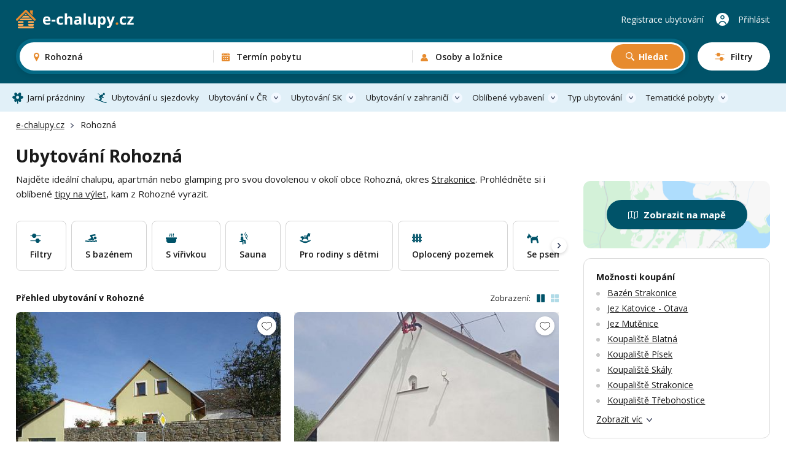

--- FILE ---
content_type: text/html; charset=UTF-8
request_url: https://www.e-chalupy.cz/rohozna-osek
body_size: 64068
content:
<!DOCTYPE html>
<html lang="cs">
<head>
    <!-- Google Tag Manager -->
    <script>(function(w,d,s,l,i){w[l]=w[l]||[];w[l].push({'gtm.start':
        new Date().getTime(),event:'gtm.js'});var f=d.getElementsByTagName(s)[0],
        j=d.createElement(s),dl=l!='dataLayer'?'&l='+l:'';j.async=true;j.src=
        'https://www.googletagmanager.com/gtm.js?id='+i+dl;f.parentNode.insertBefore(j,f);
        })(window,document,'script','dataLayer',"GTM-KHD524L");</script>
    <!-- End Google Tag Manager -->
    <meta charset="UTF-8">
    <meta name="viewport" content="width=device-width, initial-scale=1, maximum-scale=1, viewport-fit=cover">
    <title>Ubytování Rohozná - chalupy, apartmány a glamping</title>
    <meta name="description" content="Přes 300 možností ubytování v okolí obce Rohozná. Dokonalá dovolená na chalupě, v moderním apartmánu nebo stylovém glampingu.">

    <link rel="canonical" href="https://www.e-chalupy.cz/rohozna-osek" />

    <link rel="preconnect" href="https://fonts.googleapis.com">
    <link rel="preconnect" href="https://fonts.gstatic.com" crossorigin>
    <link href="https://fonts.googleapis.com/css2?family=Open+Sans:ital,wght@0,300..800;1,300..800&display=swap" rel="stylesheet">
    <link rel="stylesheet" href="/main/dist/main.css?v=0.0.8f" />

    <link rel="apple-touch-icon" sizes="180x180" href="/main/fav/apple-180x180-touch-icon.png">
    <link rel="icon" type="image/svg+xml" href="/main/fav/favicon.svg">
    <link rel="icon" type="image/png" sizes="16x16" href="/main/fav/favicon-16x16.png">
    <link rel="icon" type="image/png" sizes="32x32" href="/main/fav/favicon-32x32.png">
    <link rel="icon" type="image/png" sizes="48x48" href="/main/fav/favicon-48x48.png">
    <link rel="icon" type="image/png" sizes="96x96" href="/main/fav/favicon-96x96.png">
    <link rel="icon" type="image/png" sizes="144x144" href="/main/fav/favicon-144x144.png">
    <link rel="manifest" href="/main/site.webmanifest">
    <meta name="theme-color" content="#005369">
    <script type="application/ld+json">
        {
            "@context": "https://schema.org",
            "@type": "BreadcrumbList",
            "itemListElement": [{"@type":"ListItem","position":1,"name":"e-chalupy.cz","item":"https://www.e-chalupy.cz/"},{"@type":"ListItem","position":2,"name":"Rohozná"}]
        }
    </script>

    <link rel="stylesheet" href="/main/dist/searchBox.css?v=0.0.8f" />
    <link rel="stylesheet" href="https://data.jakublangr.cz/chalupy.css?v=0.0.8f" />
</head>
<body>
    <noscript><iframe src="https://www.googletagmanager.com/ns.html?id=GTM-KHD524L" height="0" width="0" style="display:none;visibility:hidden"></iframe></noscript>
<div class="webheader">
    <div class="container box">
        <div class="left">
            <a href="/" class="logo">
                    <img src="/main/images/logo-echalupy-cz-2.svg" alt="Logo e-chalupy.cz">
            </a>
        </div>

        <div class="mid" >
    <div id="search-box" class="search-box">
        <div class="main-mobile">
            <div class="base" id="search-box-btn-open-mobile">
                <div class="places-label" id="search-box-destinations-value-mobile">Rohozná</div>
                <div class="other-label">
                    <span id="search-box-dates-value-mobile"></span>
                    <span id="search-box-persons-value-mobile"></span>
                </div>
            </div>
            <div class="btns" id="search-box-mobile-btns">
                <button class="item map" id="search-box-mobile-btn-map">Zobrazit na mapě</button>
                <button type="button" class="item filter" id="search-box-mobile-btn-filters"><span class="t">Filtry</span><span class="c"></span></button>
            </div>
        </div>
        <form class="main" id="search-box-form">
            <div class="mobile-head">
                <div class="title">Vyhledávání ubytování</div>
            </div>
            <div class="main-box">
                <div class="col col-1" id="search-box-destinations-col">
                    <div class="col-fix">
                        <div class="btn-com place" id="search-box-destinations">
                            <input class="" id="search-box-destinations-input" type="text" value="">
                            <span class="value" id="search-box-destinations-value" data-placeholder="Kam chcete vyrazit?">Rohozná</span>
                            <span class="label">Destinace nebo objekt</span>
                        </div>
                    </div>
                </div>
                <div class="col col-2" id="search-box-date-col">
                    <div class="col-fix">
                        <button type="button" class="btn-com date" id="search-box-date">
                            <span class="value" id="search-box-date-value" data-placeholder="Zvolte termín"></span>
                            <span class="label">Termín pobytu</span>
                        </button>
                    </div>
                </div>
                <div class="col col-3" id="search-box-persons-col">
                    <div class="col-fix">
                        <button type="button" class="btn-com persons" id="search-box-persons">
                            <span class="value" id="search-box-persons-value" data-placeholder="Zvolte počet osob"></span>
                            <span class="label">Osoby a ložnice</span>
                        </button>
                        <button type="submit" class="btn btn-icon-search btn-search">Hledat</button>
                    </div>
                </div>
            </div>
            <button class="btn-open-filters" id="search-box-btn-open-filters">
                <span class="t">Filtry</span>
                <span class="c"></span>
            </button>
            <button type="button" class="btn-close-mobile" id="search-box-btn-close-mobile"></button>
        </form>
        <div class="search-bg" id="search-box-bg"></div>
    </div>
        </div>

        <div class="right">
                <a href="https://www.e-chalupy.cz/registrace-ubytovani" class="item">Registrace ubytování</a>
                <a href="https://www.e-chalupy.cz/oblibene" class="favourite"></a>
                <a href="https://www.e-chalupy.cz/klient" class="item user">Přihlásit</a>
                <button class="btn-mobile-menu"></button>
        </div>

    </div>
</div>

<nav class="webheader-main-menu">
    <div class="mobile-menu">
        <div class="top">
            <div class="t">
                Hlavní menu
            </div>
            <button type="button" class="close"></button>
        </div>
        <div class="content">
            <div class="menu">
                 
                    <a href="/jarni-prazdniny" class="link icon-spring">Jarní prázdniny</a>
                    <a href="/skiarealy-sjezdovky" class="link icon-ski">Ubytování u sjezdovky</a>
                
                <div class="with-sub">
                    <button class="link btn-open">Ubytování v ČR</button>
                    <div class="sub-items">
                        <a href="/beskydy"><span class="t">Beskydy</span> <span class="c">1003</span></a>
                        <a href="/ceske-stredohori"><span class="t">České středohoří</span> <span class="c">443</span></a>
                        <a href="/ceske-svycarsko"><span class="t">České Švýcarsko</span> <span class="c">371</span></a>
                        <a href="/cesky-raj"><span class="t">Český ráj</span> <span class="c">591</span></a>
                        <a href="/jeseniky"><span class="t">Jeseníky</span> <span class="c">1302</span></a>
                        <a href="/jizerske-hory"><span class="t">Jizerské hory</span> <span class="c">979</span></a>
                        <a href="/jizni-cechy"><span class="t">Jižní Čechy</span> <span class="c">2494</span></a>
                        <a href="/jizni-morava"><span class="t">Jižní Morava</span> <span class="c">1958</span></a>
                        <a href="/kokorinsko"><span class="t">Kokořínsko</span> <span class="c">208</span></a>
                        <a href="/krkonose"><span class="t">Krkonoše</span> <span class="c">1431</span></a>
                        <a href="/krusne-hory"><span class="t">Krušné hory</span> <span class="c">558</span></a>
                        <a href="/luzicke-hory"><span class="t">Lužické hory</span> <span class="c">484</span></a>
                        <a href="/okoli-prahy"><span class="t">Okolí Prahy</span> <span class="c">978</span></a>
                        <a href="/orlicke-hory"><span class="t">Orlické hory</span> <span class="c">928</span></a>
                        <a href="/severni-morava-a-slezsko"><span class="t">Severní Morava a Slezsko</span> <span class="c">2684</span></a>
                        <a href="/stredni-cechy"><span class="t">Střední Čechy</span> <span class="c">1372</span></a>
                        <a href="/sumava"><span class="t">Šumava</span> <span class="c">1187</span></a>
                        <a href="/vychodni-cechy"><span class="t">Východní Čechy</span> <span class="c">3692</span></a>
                        <a href="/vysocina"><span class="t">Vysočina</span> <span class="c">1425</span></a>
                        <a href="/zapadni-cechy"><span class="t">Západní Čechy</span> <span class="c">1391</span></a>
                    </div>
                </div>
                <div class="with-sub">
                    <button class="link btn-open">Ubytování SK</button>
                    <div class="sub-items">
                        <a href="/bile-karpaty"><span class="t">Bílé Karpaty</span> <span class="c">126</span></a>
                        <a href="/javorniky"><span class="t">Javorníky</span> <span class="c">208</span></a>
                        <a href="/jizni-slovensko"><span class="t">Jižní Slovensko</span> <span class="c">10</span></a>
                        <a href="/kysuce"><span class="t">Kysuce</span> <span class="c">37</span></a>
                        <a href="/liptov"><span class="t">Liptov</span> <span class="c">87</span></a>
                        <a href="/mala-fatra"><span class="t">Malá Fatra</span> <span class="c">33</span></a>
                        <a href="/nizke-tatry"><span class="t">Nízké Tatry</span> <span class="c">29</span></a>
                        <a href="/orava"><span class="t">Orava</span> <span class="c">61</span></a>
                        <a href="/oravska-magura"><span class="t">Oravská Magura</span> <span class="c">26</span></a>
                        <a href="/podunajska-pahorkatina"><span class="t">Podunajská pahorkatina</span> <span class="c">5</span></a>
                        <a href="/povazsky-inovec"><span class="t">Považský Inovec</span> <span class="c">1</span></a>
                        <a href="/slovenske-rudohori"><span class="t">Slovenské rudohoří</span> <span class="c">9</span></a>
                        <a href="/slovensky-raj"><span class="t">Slovenský ráj</span> <span class="c">3</span></a>
                        <a href="/spisska-magura"><span class="t">Spišská Magura</span> <span class="c">11</span></a>
                        <a href="/sulovske-strazovske-vrchy"><span class="t">Sulovské a Strážovské vrchy</span> <span class="c">2</span></a>
                        <a href="/stiavnicke-vrchy"><span class="t">Štiavnické vrchy</span> <span class="c">3</span></a>
                        <a href="/velka-fatra"><span class="t">Velká Fatra</span> <span class="c">4</span></a>
                        <a href="/vychodni-karpaty"><span class="t">Východní Karpaty</span> <span class="c">2</span></a>
                        <a href="/vysoke-tatry"><span class="t">Vysoké Tatry</span> <span class="c">60</span></a>
                        <a href="/zapadni-tatry"><span class="t">Západní Tatry</span> <span class="c">5</span></a>
                    </div>
                </div>
                <div class="with-sub">
                    <button class="link btn-open">Ubytování v zahraničí</button>
                    <div class="sub-items">
                        <a href="/albanie"><span class="t">Albánie</span> <span class="c">2</span></a>
                        <a href="/bulharsko"><span class="t">Bulharsko</span> <span class="c">12</span></a>
                        <a href="/egypt"><span class="t">Egypt</span> <span class="c">2</span></a>
                        <a href="/chorvatsko"><span class="t">Chorvatsko</span> <span class="c">8</span></a>
                        <a href="/italie"><span class="t">Itálie</span> <span class="c">15</span></a>
                        <a href="/kanarske-ostrovy"><span class="t">Kanárské ostrovy</span> <span class="c">6</span></a>
                        <a href="/kypr"><span class="t">Kypr</span> <span class="c">3</span></a>
                        <a href="/madarsko"><span class="t">Maďarsko</span> <span class="c">3</span></a>
                        <a href="/nemecko"><span class="t">Německo</span> <span class="c">16</span></a>
                        <a href="/polsko"><span class="t">Polsko</span> <span class="c">14</span></a>
                        <a href="/portugalsko"><span class="t">Portugalsko</span> <span class="c">3</span></a>
                        <a href="/rakouske-alpy"><span class="t">Rakouské Alpy</span> <span class="c">14</span></a>
                        <a href="/rakousko"><span class="t">Rakousko</span> <span class="c">31</span></a>
                        <a href="/recko"><span class="t">Řecko</span> <span class="c">2</span></a>
                        <a href="/sardinie"><span class="t">Sardinie</span> <span class="c">9</span></a>
                        <a href="/slovensko"><span class="t">Slovensko</span> <span class="c">323</span></a>
                        <a href="/slovinsko"><span class="t">Slovinsko</span> <span class="c">1</span></a>
                        <a href="/sveti-vlas"><span class="t">Sveti Vlas</span> <span class="c">6</span></a>
                        <a href="/spanelsko"><span class="t">Španělsko</span> <span class="c">22</span></a>
                        <a href="/svedsko"><span class="t">Švédsko</span> <span class="c">1</span></a>
                        <a href="/svycarsko"><span class="t">Švýcarsko</span> <span class="c">2</span></a>
                        <a href="/tenerife"><span class="t">Tenerife</span> <span class="c">2</span></a>
                        <a href="/turecko"><span class="t">Turecko</span> <span class="c">1</span></a>
                    </div>
                </div>
                <div class="with-sub">
                    <button class="link btn-open">Oblíbené vybavení</button>
                    <div class="sub-items">
                            <a href="/bazen-venkovni"><span class="t">Bazén - venkovní</span> <span class="c">3333</span></a>
                            <a href="/bazen-vnitrni"><span class="t">Bazén - vnitřní</span> <span class="c">160</span></a>
                            <a href="/se-saunou"><span class="t">Sauna</span> <span class="c">3039</span></a>
                            <a href="/s-virivkou"><span class="t">S vířivkou</span> <span class="c">1778</span></a>
                            <a href="/s-krbem"><span class="t">S krbem</span> <span class="c">7201</span></a>
                            <a href="/krb-venkovni"><span class="t">Krb - venkovní</span> <span class="c">3845</span></a>
                            <a href="/s-koupacim-sudem"><span class="t">Koupací sud</span> <span class="c">952</span></a>
                            <a href="/detska-postylka"><span class="t">Dětská postýlka</span> <span class="c">7803</span></a>
                            <a href="/ohniste"><span class="t">Ohniště</span> <span class="c">9548</span></a>
                            <a href="/terasa"><span class="t">Terasa</span> <span class="c">10835</span></a>
                            <a href="/internet"><span class="t">Wifi</span> <span class="c">12059</span></a>
                            <a href="/spolecenska-mistnost"><span class="t">Společenská místnost</span> <span class="c">8628</span></a>
                            <a href="/s-koupacim-jezirkem"><span class="t">Koupací jezírko</span> <span class="c">301</span></a>
                            <a href="/pro-rodiny-s-detmi"><span class="t">Pro rodiny s dětmi</span> <span class="c">6320</span></a>
                            <a href="/oploceny-pozemek"><span class="t">Oplocený pozemek</span> <span class="c">7206</span></a>
                            <a href="/na-samote"><span class="t">Na samotě</span> <span class="c">3125</span></a>
                            <a href="/zahrada"><span class="t">Zahrada</span> <span class="c">6672</span></a>
                            <a href="/u-lesa"><span class="t">U lesa</span> <span class="c">9089</span></a>
                            <a href="/se-psem"><span class="t">Se psem</span> <span class="c">7659</span></a>
                            <a href="/u-vody"><span class="t">U vody</span> <span class="c">4826</span></a>
                            <a href="/pro-rybare"><span class="t">Pro rybáře</span> <span class="c">2463</span></a>
                            <a href="/nekuracky"><span class="t">Nekuřácký</span> <span class="c">14006</span></a>
                            <a href="/bezbarierovy"><span class="t">Bezbariérový</span> <span class="c">1974</span></a>
                            <a href="/pro-cyklisty"><span class="t">Pro cyklisty</span> <span class="c">9771</span></a>
                            <a href="/u-sjezdovky"><span class="t">Sjezdovka do 1,5km</span> <span class="c">3104</span></a>
                    </div>
                </div>
                <div class="with-sub">
                    <button class="link btn-open">Typ ubytování</button>
                    <div class="sub-items">
                            <a href="/chaty-chalupy" class="c-box-filter cottages">
                                <span class="icon"></span>
                                <span class="filter-title">Chaty a chalupy</span>
                                <span class="count">10985</span>
                            </a>
                            <a href="/sruby-roubenky" class="c-box-filter logCabins">
                                <span class="icon"></span>
                                <span class="filter-title">Sruby a roubenky</span>
                                <span class="count">1120</span>
                            </a>
                            <a href="/glamping" class="c-box-filter glamping">
                                <span class="icon"></span>
                                <span class="filter-title">Glamping</span>
                                <span class="count">391</span>
                            </a>
                            <a href="/apartmany" class="c-box-filter apartments">
                                <span class="icon"></span>
                                <span class="filter-title">Apartmány</span>
                                <span class="count">4098</span>
                            </a>
                            <a href="/penziony" class="c-box-filter pensions">
                                <span class="icon"></span>
                                <span class="filter-title">Penziony</span>
                                <span class="count">2010</span>
                            </a>
                            <a href="/kempy" class="c-box-filter camps">
                                <span class="icon"></span>
                                <span class="filter-title">Kempy</span>
                                <span class="count">258</span>
                            </a>
                            <a href="/vinne-sklepy" class="c-box-filter wineCellars">
                                <span class="icon"></span>
                                <span class="filter-title">Vinné sklepy</span>
                                <span class="count">779</span>
                            </a>
                            <a href="/farmy-statky" class="c-box-filter farms">
                                <span class="icon"></span>
                                <span class="filter-title">Farmy a statky</span>
                                <span class="count">210</span>
                            </a>
                    </div>
                </div>
                <div class="with-sub">
                    <button class="link btn-open">Tematické pobyty</button>
                    <div class="sub-items">
                            <a href="/silvestr"><span class="t">Silvestr 2026</span></a>
                            <a href="/vanoce"><span class="t">Vánoce 2026</span></a>
                            <a href="/jarni-prazdniny"><span class="t">Jarní prázdniny</span></a>
                            <a href="/velikonoce"><span class="t">Velikonoční pobyty</span></a>
                            <a href="/dovolena-leto"><span class="t">Dovolená na léto</span></a>
                            <a href="/ubytovani-u-vody"><span class="t">Dovolená u vody</span></a>
                            <a href="/skiarealy-sjezdovky"><span class="t">Ubytování u sjezdovky</span></a>
                            <a href="/vikendove-pobyty"><span class="t">Víkendové pobyty</span></a>
                            <a href="/last-minute"><span class="t">Pobyty last minute</span></a>
                    </div>
                </div>
            </div>
        </div>
        <div class="bottom">
            <a href="https://www.e-chalupy.cz/registrace-ubytovani" class="link regi">Registrace ubytování</a>
            <a href="https://www.e-chalupy.cz/klient" class="link logi">Přihlášení do účtu</a>
        </div>
    </div>
    <div class="pc-menu-container">
        <div class="container">
            <ul class="pc-menu">
                 
                <li class="item"><a href="/jarni-prazdniny" class="link icon-spring">Jarní prázdniny</a></li>
                <li class="item"><a href="/skiarealy-sjezdovky" class="link icon-ski">Ubytování u sjezdovky</a></li>
                
                <li class="item dropdown">
                    <a href="/ceska-republika" class="link icon-flag">Ubytování v ČR</a>
                    <div class="submenu" style="left: -140px">
                        <div class="submenu-box">
                            <div class="col-title">Rekreační oblasti v České republice</div>
                            <ul class="list list-cols-3">
                                <li class="list-item">
                                    <a href="/beskydy"><span class="t">Beskydy</span> <span class="c">1003</span></a>
                                </li>
                                <li class="list-item">
                                    <a href="/ceske-stredohori"><span class="t">České středohoří</span> <span class="c">443</span></a>
                                </li>
                                <li class="list-item">
                                    <a href="/ceske-svycarsko"><span class="t">České Švýcarsko</span> <span class="c">371</span></a>
                                </li>
                                <li class="list-item">
                                    <a href="/cesky-raj"><span class="t">Český ráj</span> <span class="c">591</span></a>
                                </li>
                                <li class="list-item">
                                    <a href="/jeseniky"><span class="t">Jeseníky</span> <span class="c">1302</span></a>
                                </li>
                                <li class="list-item">
                                    <a href="/jizerske-hory"><span class="t">Jizerské hory</span> <span class="c">979</span></a>
                                </li>
                                <li class="list-item">
                                    <a href="/jizni-cechy"><span class="t">Jižní Čechy</span> <span class="c">2494</span></a>
                                </li>
                                <li class="list-item">
                                    <a href="/jizni-morava"><span class="t">Jižní Morava</span> <span class="c">1958</span></a>
                                </li>
                                <li class="list-item">
                                    <a href="/kokorinsko"><span class="t">Kokořínsko</span> <span class="c">208</span></a>
                                </li>
                                <li class="list-item">
                                    <a href="/krkonose"><span class="t">Krkonoše</span> <span class="c">1431</span></a>
                                </li>
                                <li class="list-item">
                                    <a href="/krusne-hory"><span class="t">Krušné hory</span> <span class="c">558</span></a>
                                </li>
                                <li class="list-item">
                                    <a href="/luzicke-hory"><span class="t">Lužické hory</span> <span class="c">484</span></a>
                                </li>
                                <li class="list-item">
                                    <a href="/okoli-prahy"><span class="t">Okolí Prahy</span> <span class="c">978</span></a>
                                </li>
                                <li class="list-item">
                                    <a href="/orlicke-hory"><span class="t">Orlické hory</span> <span class="c">928</span></a>
                                </li>
                                <li class="list-item">
                                    <a href="/severni-morava-a-slezsko"><span class="t">Severní Morava a Slezsko</span> <span class="c">2684</span></a>
                                </li>
                                <li class="list-item">
                                    <a href="/stredni-cechy"><span class="t">Střední Čechy</span> <span class="c">1372</span></a>
                                </li>
                                <li class="list-item">
                                    <a href="/sumava"><span class="t">Šumava</span> <span class="c">1187</span></a>
                                </li>
                                <li class="list-item">
                                    <a href="/vychodni-cechy"><span class="t">Východní Čechy</span> <span class="c">3692</span></a>
                                </li>
                                <li class="list-item">
                                    <a href="/vysocina"><span class="t">Vysočina</span> <span class="c">1425</span></a>
                                </li>
                                <li class="list-item">
                                    <a href="/zapadni-cechy"><span class="t">Západní Čechy</span> <span class="c">1391</span></a>
                                </li>
                            </ul>
                        </div>
                    </div>
                </li>
                <li class="item dropdown">
                    <a href="/slovensko" class="link icon-flag">Ubytování SK</a>
                    <div class="submenu" style="left: -140px">
                        <div class="submenu-box">
                            <div class="col-title">Rekreační oblasti na Slovensku</div>
                            <ul class="list list-cols-3">
                                <li class="list-item">
                                    <a href="/bile-karpaty"><span class="t">Bílé Karpaty</span> <span class="c">126</span></a>
                                </li>
                                <li class="list-item">
                                    <a href="/javorniky"><span class="t">Javorníky</span> <span class="c">208</span></a>
                                </li>
                                <li class="list-item">
                                    <a href="/jizni-slovensko"><span class="t">Jižní Slovensko</span> <span class="c">10</span></a>
                                </li>
                                <li class="list-item">
                                    <a href="/kysuce"><span class="t">Kysuce</span> <span class="c">37</span></a>
                                </li>
                                <li class="list-item">
                                    <a href="/liptov"><span class="t">Liptov</span> <span class="c">87</span></a>
                                </li>
                                <li class="list-item">
                                    <a href="/mala-fatra"><span class="t">Malá Fatra</span> <span class="c">33</span></a>
                                </li>
                                <li class="list-item">
                                    <a href="/nizke-tatry"><span class="t">Nízké Tatry</span> <span class="c">29</span></a>
                                </li>
                                <li class="list-item">
                                    <a href="/orava"><span class="t">Orava</span> <span class="c">61</span></a>
                                </li>
                                <li class="list-item">
                                    <a href="/oravska-magura"><span class="t">Oravská Magura</span> <span class="c">26</span></a>
                                </li>
                                <li class="list-item">
                                    <a href="/podunajska-pahorkatina"><span class="t">Podunajská pahorkatina</span> <span class="c">5</span></a>
                                </li>
                                <li class="list-item">
                                    <a href="/povazsky-inovec"><span class="t">Považský Inovec</span> <span class="c">1</span></a>
                                </li>
                                <li class="list-item">
                                    <a href="/slovenske-rudohori"><span class="t">Slovenské rudohoří</span> <span class="c">9</span></a>
                                </li>
                                <li class="list-item">
                                    <a href="/slovensky-raj"><span class="t">Slovenský ráj</span> <span class="c">3</span></a>
                                </li>
                                <li class="list-item">
                                    <a href="/spisska-magura"><span class="t">Spišská Magura</span> <span class="c">11</span></a>
                                </li>
                                <li class="list-item">
                                    <a href="/sulovske-strazovske-vrchy"><span class="t">Sulovské a Strážovské vrchy</span> <span class="c">2</span></a>
                                </li>
                                <li class="list-item">
                                    <a href="/stiavnicke-vrchy"><span class="t">Štiavnické vrchy</span> <span class="c">3</span></a>
                                </li>
                                <li class="list-item">
                                    <a href="/velka-fatra"><span class="t">Velká Fatra</span> <span class="c">4</span></a>
                                </li>
                                <li class="list-item">
                                    <a href="/vychodni-karpaty"><span class="t">Východní Karpaty</span> <span class="c">2</span></a>
                                </li>
                                <li class="list-item">
                                    <a href="/vysoke-tatry"><span class="t">Vysoké Tatry</span> <span class="c">60</span></a>
                                </li>
                                <li class="list-item">
                                    <a href="/zapadni-tatry"><span class="t">Západní Tatry</span> <span class="c">5</span></a>
                                </li>
                            </ul>
                        </div>
                    </div>
                </li>
                <li class="item dropdown">
                    <a href="/zahranici" class="link icon-flag">Ubytování v zahraničí</a>
                    <div class="submenu" style="left: -110px">
                        <div class="submenu-box">
                            <div class="col-title">Ubytování v zahraničí</div>
                            <ul class="list list-cols-3">
                                <li class="list-item">
                                    <a href="/albanie"><span class="t">Albánie</span> <span class="c">2</span></a>
                                </li>
                                <li class="list-item">
                                    <a href="/bulharsko"><span class="t">Bulharsko</span> <span class="c">12</span></a>
                                </li>
                                <li class="list-item">
                                    <a href="/egypt"><span class="t">Egypt</span> <span class="c">2</span></a>
                                </li>
                                <li class="list-item">
                                    <a href="/chorvatsko"><span class="t">Chorvatsko</span> <span class="c">8</span></a>
                                </li>
                                <li class="list-item">
                                    <a href="/italie"><span class="t">Itálie</span> <span class="c">15</span></a>
                                </li>
                                <li class="list-item">
                                    <a href="/kanarske-ostrovy"><span class="t">Kanárské ostrovy</span> <span class="c">6</span></a>
                                </li>
                                <li class="list-item">
                                    <a href="/kypr"><span class="t">Kypr</span> <span class="c">3</span></a>
                                </li>
                                <li class="list-item">
                                    <a href="/madarsko"><span class="t">Maďarsko</span> <span class="c">3</span></a>
                                </li>
                                <li class="list-item">
                                    <a href="/nemecko"><span class="t">Německo</span> <span class="c">16</span></a>
                                </li>
                                <li class="list-item">
                                    <a href="/polsko"><span class="t">Polsko</span> <span class="c">14</span></a>
                                </li>
                                <li class="list-item">
                                    <a href="/portugalsko"><span class="t">Portugalsko</span> <span class="c">3</span></a>
                                </li>
                                <li class="list-item">
                                    <a href="/rakouske-alpy"><span class="t">Rakouské Alpy</span> <span class="c">14</span></a>
                                </li>
                                <li class="list-item">
                                    <a href="/rakousko"><span class="t">Rakousko</span> <span class="c">31</span></a>
                                </li>
                                <li class="list-item">
                                    <a href="/recko"><span class="t">Řecko</span> <span class="c">2</span></a>
                                </li>
                                <li class="list-item">
                                    <a href="/sardinie"><span class="t">Sardinie</span> <span class="c">9</span></a>
                                </li>
                                <li class="list-item">
                                    <a href="/slovensko"><span class="t">Slovensko</span> <span class="c">323</span></a>
                                </li>
                                <li class="list-item">
                                    <a href="/slovinsko"><span class="t">Slovinsko</span> <span class="c">1</span></a>
                                </li>
                                <li class="list-item">
                                    <a href="/sveti-vlas"><span class="t">Sveti Vlas</span> <span class="c">6</span></a>
                                </li>
                                <li class="list-item">
                                    <a href="/spanelsko"><span class="t">Španělsko</span> <span class="c">22</span></a>
                                </li>
                                <li class="list-item">
                                    <a href="/svedsko"><span class="t">Švédsko</span> <span class="c">1</span></a>
                                </li>
                                <li class="list-item">
                                    <a href="/svycarsko"><span class="t">Švýcarsko</span> <span class="c">2</span></a>
                                </li>
                                <li class="list-item">
                                    <a href="/tenerife"><span class="t">Tenerife</span> <span class="c">2</span></a>
                                </li>
                                <li class="list-item">
                                    <a href="/turecko"><span class="t">Turecko</span> <span class="c">1</span></a>
                                </li>
                            </ul>
                        </div>
                    </div>
                </li>
                <li class="item dropdown">
                    <a href="#" class="link">Oblíbené vybavení</a>
                    <div class="submenu" style="left: -562px">
                        <div class="submenu-box">
                            <div class="cols">
                                <div class="col">
                                    <div class="col-title">Oblíbené vybavení</div>
                                    <ul class="list list-cols-2">
                                        <li class="list-item">
                                            <a href="/bazen-venkovni"><span class="t">Bazén - venkovní</span> <span class="c">3333</span></a>
                                        </li>
                                        <li class="list-item">
                                            <a href="/bazen-vnitrni"><span class="t">Bazén - vnitřní</span> <span class="c">160</span></a>
                                        </li>
                                        <li class="list-item">
                                            <a href="/se-saunou"><span class="t">Sauna</span> <span class="c">3039</span></a>
                                        </li>
                                        <li class="list-item">
                                            <a href="/s-virivkou"><span class="t">S vířivkou</span> <span class="c">1778</span></a>
                                        </li>
                                        <li class="list-item">
                                            <a href="/s-krbem"><span class="t">S krbem</span> <span class="c">7201</span></a>
                                        </li>
                                        <li class="list-item">
                                            <a href="/krb-venkovni"><span class="t">Krb - venkovní</span> <span class="c">3845</span></a>
                                        </li>
                                        <li class="list-item">
                                            <a href="/s-koupacim-sudem"><span class="t">Koupací sud</span> <span class="c">952</span></a>
                                        </li>
                                        <li class="list-item">
                                            <a href="/detska-postylka"><span class="t">Dětská postýlka</span> <span class="c">7803</span></a>
                                        </li>
                                        <li class="list-item">
                                            <a href="/ohniste"><span class="t">Ohniště</span> <span class="c">9548</span></a>
                                        </li>
                                        <li class="list-item">
                                            <a href="/terasa"><span class="t">Terasa</span> <span class="c">10835</span></a>
                                        </li>
                                        <li class="list-item">
                                            <a href="/internet"><span class="t">Wifi</span> <span class="c">12059</span></a>
                                        </li>
                                        <li class="list-item">
                                            <a href="/spolecenska-mistnost"><span class="t">Společenská místnost</span> <span class="c">8628</span></a>
                                        </li>
                                        <li class="list-item">
                                            <a href="/s-koupacim-jezirkem"><span class="t">Koupací jezírko</span> <span class="c">301</span></a>
                                        </li>
                                    </ul>
                                </div>
                                <div class="col-sep"></div>
                                <div class="col">
                                    <div class="col-title">Na čem také záleží</div>
                                    <ul class="list list-cols-2">
                                            <li class="list-item">
                                                <a href="/pro-rodiny-s-detmi"><span class="t">Pro rodiny s dětmi</span> <span class="c">6320</span></a>
                                            </li>
                                            <li class="list-item">
                                                <a href="/oploceny-pozemek"><span class="t">Oplocený pozemek</span> <span class="c">7206</span></a>
                                            </li>
                                            <li class="list-item">
                                                <a href="/na-samote"><span class="t">Na samotě</span> <span class="c">3125</span></a>
                                            </li>
                                            <li class="list-item">
                                                <a href="/zahrada"><span class="t">Zahrada</span> <span class="c">6672</span></a>
                                            </li>
                                            <li class="list-item">
                                                <a href="/u-lesa"><span class="t">U lesa</span> <span class="c">9089</span></a>
                                            </li>
                                            <li class="list-item">
                                                <a href="/se-psem"><span class="t">Se psem</span> <span class="c">7659</span></a>
                                            </li>
                                            <li class="list-item">
                                                <a href="/u-vody"><span class="t">U vody</span> <span class="c">4826</span></a>
                                            </li>
                                            <li class="list-item">
                                                <a href="/pro-rybare"><span class="t">Pro rybáře</span> <span class="c">2463</span></a>
                                            </li>
                                            <li class="list-item">
                                                <a href="/nekuracky"><span class="t">Nekuřácký</span> <span class="c">14006</span></a>
                                            </li>
                                            <li class="list-item">
                                                <a href="/bezbarierovy"><span class="t">Bezbariérový</span> <span class="c">1974</span></a>
                                            </li>
                                            <li class="list-item">
                                                <a href="/pro-cyklisty"><span class="t">Pro cyklisty</span> <span class="c">9771</span></a>
                                            </li>
                                            <li class="list-item">
                                                <a href="/u-sjezdovky"><span class="t">Sjezdovka do 1,5km</span> <span class="c">3104</span></a>
                                            </li>
                                    </ul>
                                </div>
                            </div>
                        </div>
                    </div>
                </li>
                <li class="item dropdown">
                    <a href="#" class="link icon-house">Typ ubytování</a>
                    <div class="submenu" style="left: -300px;">
                        <div class="submenu-box">
                            <div class="col-title">Typ ubytování</div>
                            <div class="menu-types" style="width: 555px;">
                                <a href="/chaty-chalupy" class="c-box-filter cottages">
                                    <span class="icon"></span>
                                    <span class="filter-title">Chaty a chalupy</span>
                                    <span class="count">10985</span>
                                </a>
                                <a href="/sruby-roubenky" class="c-box-filter logCabins">
                                    <span class="icon"></span>
                                    <span class="filter-title">Sruby a roubenky</span>
                                    <span class="count">1120</span>
                                </a>
                                <a href="/glamping" class="c-box-filter glamping">
                                    <span class="icon"></span>
                                    <span class="filter-title">Glamping</span>
                                    <span class="count">391</span>
                                </a>
                                <a href="/apartmany" class="c-box-filter apartments">
                                    <span class="icon"></span>
                                    <span class="filter-title">Apartmány</span>
                                    <span class="count">4098</span>
                                </a>
                                <a href="/penziony" class="c-box-filter pensions">
                                    <span class="icon"></span>
                                    <span class="filter-title">Penziony</span>
                                    <span class="count">2010</span>
                                </a>
                                <a href="/kempy" class="c-box-filter camps">
                                    <span class="icon"></span>
                                    <span class="filter-title">Kempy</span>
                                    <span class="count">258</span>
                                </a>
                                <a href="/vinne-sklepy" class="c-box-filter wineCellars">
                                    <span class="icon"></span>
                                    <span class="filter-title">Vinné sklepy</span>
                                    <span class="count">779</span>
                                </a>
                                <a href="/farmy-statky" class="c-box-filter farms">
                                    <span class="icon"></span>
                                    <span class="filter-title">Farmy a statky</span>
                                    <span class="count">210</span>
                                </a>
                            </div>
                        </div>
                    </div>
                </li>
                <li class="item dropdown">
                    <a href="#" class="link icon-house">Tematické pobyty</a>
                    <div class="submenu" style="right: 0px; left: auto;">
                        <div class="submenu-box">
                            <div class="col-title">Tematické pobyty</div>
                            <ul class="list">
                                <li class="list-item">
                                    <a href="/silvestr"><span class="t">Silvestr 2026</span></a>
                                </li>
                                <li class="list-item">
                                    <a href="/vanoce"><span class="t">Vánoce 2026</span></a>
                                </li>
                                <li class="list-item">
                                    <a href="/jarni-prazdniny"><span class="t">Jarní prázdniny</span></a>
                                </li>
                                <li class="list-item">
                                    <a href="/velikonoce"><span class="t">Velikonoční pobyty</span></a>
                                </li>
                                <li class="list-item">
                                    <a href="/dovolena-leto"><span class="t">Dovolená na léto</span></a>
                                </li>
                                <li class="list-item">
                                    <a href="/ubytovani-u-vody"><span class="t">Dovolená u vody</span></a>
                                </li>
                                <li class="list-item">
                                    <a href="/skiarealy-sjezdovky"><span class="t">Ubytování u sjezdovky</span></a>
                                </li>
                                <li class="list-item">
                                    <a href="/vikendove-pobyty"><span class="t">Víkendové pobyty</span></a>
                                </li>
                                <li class="list-item">
                                    <a href="/last-minute"><span class="t">Pobyty last minute</span></a>
                                </li>
                            </ul>
                        </div>
                    </div>
                </li>
            </ul>
        </div>
    </div>
</nav>
    <div class="page page-property-list container">
        <a href="/rohozna-osek/mapa" class="mobile-fake-map" id="mobile-fake-map">
            <span class="c1">57</span>
            <span class="c2">126</span>
            <span class="c3">117</span>
        </a>
        <div class="breadcrumb">
            <ul class="items">
                    <li class="item">
                            <a href="/">e-chalupy.cz</a>
                    </li>
                    <li class="item">
                            <span>Rohozná</span>
                    </li>
            </ul>
        </div>

        <h1 class="page-title">
Ubytování Rohozná
        </h1>
        <div class="with-sidebar in-right">
            <div class="main-content">
                    <div class="property-list-desc">
                        <div class="content">
                                                        Najděte ideální chalupu, apartmán nebo glamping pro svou dovolenou v okolí obce Rohozná, okres <a href="/okres-strakonice">Strakonice</a>. Prohlédněte si i oblíbené <a href="https://www.e-chalupy.cz/rohozna-osek/tipy-na-vylet">tipy na výlet</a>, kam z Rohozné vyrazit.

                        </div>
                    </div>

                                        <div class="head-type-filters">
                        <div class="scroll">
                            <div class="items">
                                <button type="button" class="c-box-filter filters open-searchbox-filters">
                                    <span class="icon"></span>
                                    <span class="filter-title">Filtry</span>
                                </button>
                                    <a href="/rohozna-osek/s-bazenem" class="c-box-filter pool">
                                        <span class="icon"></span>
                                        <span class="filter-title">S bazénem</span>
                                    </a>
                                    <a href="/rohozna-osek/s-virivkou" class="c-box-filter whirlpool">
                                        <span class="icon"></span>
                                        <span class="filter-title">S vířivkou</span>
                                    </a>
                                    <a href="/rohozna-osek/se-saunou" class="c-box-filter sauna">
                                        <span class="icon"></span>
                                        <span class="filter-title">Sauna</span>
                                    </a>
                                    <a href="/rohozna-osek/pro-rodiny-s-detmi" class="c-box-filter forChildren">
                                        <span class="icon"></span>
                                        <span class="filter-title">Pro rodiny s dětmi</span>
                                    </a>
                                    <a href="/rohozna-osek/oploceny-pozemek" class="c-box-filter fence">
                                        <span class="icon"></span>
                                        <span class="filter-title">Oplocený pozemek</span>
                                    </a>
                                    <a href="/rohozna-osek/se-psem" class="c-box-filter withDog">
                                        <span class="icon"></span>
                                        <span class="filter-title">Se psem</span>
                                    </a>
                                    <a href="/rohozna-osek/na-samote" class="c-box-filter alone">
                                        <span class="icon"></span>
                                        <span class="filter-title">Na samotě</span>
                                    </a>
                                    <a href="/rohozna-osek/s-koupacim-sudem" class="c-box-filter bathBarrel">
                                        <span class="icon"></span>
                                        <span class="filter-title">Koupací sud</span>
                                    </a>
                                    <a href="/rohozna-osek/u-lesa" class="c-box-filter forest">
                                        <span class="icon"></span>
                                        <span class="filter-title">U lesa</span>
                                    </a>
                                    <a href="/rohozna-osek/u-vody" class="c-box-filter nearWater">
                                        <span class="icon"></span>
                                        <span class="filter-title">U vody</span>
                                    </a>
                                    <a href="/rohozna-osek/luxusni-objekty" class="c-box-filter luxury">
                                        <span class="icon"></span>
                                        <span class="filter-title">Luxusní objekty</span>
                                    </a>
                            </div>
                        </div>
                        <button type="button" class="nav prev"></button>
                        <button type="button" class="nav next"></button>
                    </div>




                    <div class="property-list-top">
                        <h2 class="items-count">Přehled ubytování v Rohozné</h2> 
                        <div class="layout-select">
                            Zobrazení:
                            <button type="button" class="item big active"></button>
                            <button type="button" class="item small"></button>
                        </div>
                    </div>
                    <div class="property-list">

<div class="item c-property">
    <div class="images active-first">
        <a href="https://www.e-chalupy.cz/ubytovani-prestovice-chalupa-pronajmuti-o7678" class="images-link">
            <div class="scroll">
                <div class="img">

                    <img src="/foto/penzion-u-sousedu-letni-pohled-2643-1f8a-570605.jpg" alt="Penzion u sousedů - Přešťovice - Jižní Čechy" srcset="/foto/penzion-u-sousedu-letni-pohled-2643-1f8a-570605-w400.jpg 400w,/foto/penzion-u-sousedu-letni-pohled-2643-1f8a-570605.jpg 800w" sizes="(max-width: 600px) 100vw, (max-width: 768px) 48vw, (max-width: 992px) 336px, 350px" loading="eager">
                </div>
                <div class="img">

                    <img src="/foto/dvur-c9cf-1f8a-570604.jpg" alt="dvůr" srcset="/foto/dvur-c9cf-1f8a-570604-w400.jpg 400w,/foto/dvur-c9cf-1f8a-570604.jpg 800w" sizes="(max-width: 600px) 100vw, (max-width: 768px) 48vw, (max-width: 992px) 336px, 350px" loading="lazy">
                </div>
                <div class="img">

                    <img src="/foto/pohled-z-venku-31ac-1f8a-570606.jpg" alt="Pohled z venku" srcset="/foto/pohled-z-venku-31ac-1f8a-570606-w400.jpg 400w,/foto/pohled-z-venku-31ac-1f8a-570606.jpg 800w" sizes="(max-width: 600px) 100vw, (max-width: 768px) 48vw, (max-width: 992px) 336px, 350px" loading="lazy">
                </div>
                <div class="img">

                    <img src="/foto/sednice-01-e88b-1f8a-570607.jpg" alt="Sednice 01" srcset="/foto/sednice-01-e88b-1f8a-570607-w400.jpg 400w,/foto/sednice-01-e88b-1f8a-570607.jpg 800w" sizes="(max-width: 600px) 100vw, (max-width: 768px) 48vw, (max-width: 992px) 336px, 350px" loading="lazy">
                    <div class="more-overlay">
                        Zobrazit dalších 10 fotek
                    </div>
                </div>
            </div>
        </a>
        <button type="button" class="nav prev"></button>
        <button type="button" class="nav next"></button>
        <div class="dots">
            <div class="dots-box">
                <span class="dot active"></span>
                <span class="dot"></span>
                <span class="dot"></span>
                <span class="dot"></span>
            </div>
        </div>
    </div>
    <div class="main">
        <div class="top">
            <div class="tl">
                <a href="https://www.e-chalupy.cz/ubytovani-prestovice-chalupa-pronajmuti-o7678" class="title">
                    <h3>Penzion u sousedů</h3>
                </a>
                <div class="simple-rating">
                    5,0
                </div>
            </div>
            <div class="area">
                    <a href="https://www.e-chalupy.cz/prestovice" class="location">Přešťovice</a>
                    - <a href="https://www.e-chalupy.cz/jizni-cechy" class="location2">Jižní Čechy</a>
            </div>
            <div class="distance">
                <a href="/rohozna-osek">Rohozná</a>
                 je 2.6 km daleko
            </div>

<div class="tags">
            <div class="tag tag-sm">chalupa 9 osob</div>
            <div class="tag tag-sm">3 ložnice</div>
        <div class="tag tag-sm" >bazén</div>
        
        
        

    <div class="tag tag-sm">pro děti</div>
    <div class="tag tag-sm">oploceno</div>
    <div class="tag tag-sm">mazlíčci vítáni</div>
        <div class="tag tag-sm">krb</div>
        
        


</div>        </div>
        <div class="sec">
            <div class="desc">
                        Jde o nově zrekonstruovanou chalupu V podkroví se nachází 2 apartmány. 1.Apartmán je třílůžkový s přistýlkou, vlastním sprchovým koutem s umyvadlem a WC. 2.Apartmám je dvoupokojový....
                    <a href="https://www.e-chalupy.cz/ubytovani-prestovice-chalupa-pronajmuti-o7678">Více</a>
            </div>

            <div class="bottom">
                <div class="price">
                    od 2 286 Kč
                    <span class="l">
                        objekt za noc
                    </span>
                </div>
                <a href="https://www.e-chalupy.cz/ubytovani-prestovice-chalupa-pronajmuti-o7678" class="btn">
                        Detail chalupy
                </a>
            </div>
        </div>

    </div>
    <button class="control favourite" data-id="7678"></button>
</div>

<div class="item c-property">
    <div class="images active-first">
        <a href="https://www.e-chalupy.cz/ubytovani-mala-turna-chalupa-pronajmuti-o6328" class="images-link">
            <div class="scroll">
                <div class="img">

                    <img src="/foto/nase-chalupa-beef-29fa-980242.jpg" alt="Pronájem chalupy - Malá Turná - Jižní Čechy" srcset="/foto/nase-chalupa-beef-29fa-980242-w400.jpg 400w,/foto/nase-chalupa-beef-29fa-980242-w800.jpg 800w,/foto/nase-chalupa-beef-29fa-980242-w1200.jpg 1200w,/foto/nase-chalupa-beef-29fa-980242.jpg 1280w" sizes="(max-width: 600px) 100vw, (max-width: 768px) 48vw, (max-width: 992px) 336px, 350px" loading="eager">
                </div>
                <div class="img">

                    <img src="/foto/posezeni-v-pergole-cf90-29fa-1012598.jpg" alt="Posezení v pergole" srcset="/foto/posezeni-v-pergole-cf90-29fa-1012598-w400.jpg 400w,/foto/posezeni-v-pergole-cf90-29fa-1012598-w800.jpg 800w,/foto/posezeni-v-pergole-cf90-29fa-1012598-w1200.jpg 1200w,/foto/posezeni-v-pergole-cf90-29fa-1012598.jpg 1280w" sizes="(max-width: 600px) 100vw, (max-width: 768px) 48vw, (max-width: 992px) 336px, 350px" loading="lazy">
                </div>
                <div class="img">

                    <img src="/foto/u-babicky-loznice-adef-29fa-1005417.jpg" alt="U babičky ložnice" srcset="/foto/u-babicky-loznice-adef-29fa-1005417-w400.jpg 400w,/foto/u-babicky-loznice-adef-29fa-1005417-w800.jpg 800w,/foto/u-babicky-loznice-adef-29fa-1005417-w1200.jpg 1200w,/foto/u-babicky-loznice-adef-29fa-1005417.jpg 1280w" sizes="(max-width: 600px) 100vw, (max-width: 768px) 48vw, (max-width: 992px) 336px, 350px" loading="lazy">
                </div>
                <div class="img">

                    <img src="/foto/u-babicky-loznice-fa83-29fa-1005415.jpg" alt="U babičky ložnice" srcset="/foto/u-babicky-loznice-fa83-29fa-1005415-w400.jpg 400w,/foto/u-babicky-loznice-fa83-29fa-1005415-w800.jpg 800w,/foto/u-babicky-loznice-fa83-29fa-1005415-w1200.jpg 1200w,/foto/u-babicky-loznice-fa83-29fa-1005415.jpg 1280w" sizes="(max-width: 600px) 100vw, (max-width: 768px) 48vw, (max-width: 992px) 336px, 350px" loading="lazy">
                    <div class="more-overlay">
                        Zobrazit dalších 71 fotek
                    </div>
                </div>
            </div>
        </a>
        <button type="button" class="nav prev"></button>
        <button type="button" class="nav next"></button>
        <div class="dots">
            <div class="dots-box">
                <span class="dot active"></span>
                <span class="dot"></span>
                <span class="dot"></span>
                <span class="dot"></span>
            </div>
        </div>
    </div>
    <div class="main">
        <div class="top">
            <div class="tl">
                <a href="https://www.e-chalupy.cz/ubytovani-mala-turna-chalupa-pronajmuti-o6328" class="title">
                    <h3>Pronájem chalupy</h3>
                </a>
                <div class="simple-rating">
                    4,7
                </div>
            </div>
            <div class="area">
                    <a href="https://www.e-chalupy.cz/mala-turna" class="location">Malá Turná</a>
                    - <a href="https://www.e-chalupy.cz/jizni-cechy" class="location2">Jižní Čechy</a>
            </div>
            <div class="distance">
                <a href="/rohozna-osek">Rohozná</a>
                 je 3.2 km daleko
            </div>

<div class="tags">
            <div class="tag tag-sm">3 objekty</div>
            <div class="tag tag-sm">12 osob</div>

    <div class="tag tag-sm">oploceno</div>
    <div class="tag tag-sm">mazlíčci vítáni</div>
    <div class="tag tag-sm">na samotě</div>
        <div class="tag tag-sm">krb</div>
        
        
        <div class="tag tag-sm">u lesa</div>
        


</div>        </div>
        <div class="sec">
            <div class="desc">
                        Vítejte v naší chalupě v Malé Turné. Chalupa leží na polosamotě zhruba půl kilometru od vesnice přímo u lesa. Dům obklopuje velká oplocená zahrada. V případě, že hledáte pohodu...
                    <a href="https://www.e-chalupy.cz/ubytovani-mala-turna-chalupa-pronajmuti-o6328">Více</a>
            </div>

            <div class="bottom">
                <div class="price">
                    od 1 000 Kč
                    <span class="l">
                        apartmán za noc
                    </span>
                </div>
                <a href="https://www.e-chalupy.cz/ubytovani-mala-turna-chalupa-pronajmuti-o6328" class="btn">
                        Detail chalupy
                </a>
            </div>
        </div>

    </div>
    <button class="control favourite" data-id="6328"></button>
</div>

<div class="item c-property">
    <div class="images active-first">
        <a href="https://www.e-chalupy.cz/ubytovani-domanice-statek-o18489" class="images-link">
            <div class="scroll">
                <div class="img">

                    <img src="/foto/statek-domanice-fa9d-db35-904210.jpg" alt="Statek v Domanicích - Domanice - Jižní Čechy" srcset="/foto/statek-domanice-fa9d-db35-904210-w400.jpg 400w,/foto/statek-domanice-fa9d-db35-904210-w800.jpg 800w,/foto/statek-domanice-fa9d-db35-904210-w1200.jpg 1200w,/foto/statek-domanice-fa9d-db35-904210.jpg 1280w" sizes="(max-width: 600px) 100vw, (max-width: 768px) 48vw, (max-width: 992px) 336px, 350px" loading="loading">
                </div>
                <div class="img">

                    <img src="/foto/nadvori-a75b-3b6f-904211.jpg" alt="Nádvoří" srcset="/foto/nadvori-a75b-3b6f-904211-w400.jpg 400w,/foto/nadvori-a75b-3b6f-904211-w800.jpg 800w,/foto/nadvori-a75b-3b6f-904211-w1200.jpg 1200w,/foto/nadvori-a75b-3b6f-904211.jpg 1280w" sizes="(max-width: 600px) 100vw, (max-width: 768px) 48vw, (max-width: 992px) 336px, 350px" loading="lazy">
                </div>
                <div class="img">

                    <img src="/foto/domanice24-cd6a-b068-904212.jpg" alt="" srcset="/foto/domanice24-cd6a-b068-904212-w400.jpg 400w,/foto/domanice24-cd6a-b068-904212-w800.jpg 800w,/foto/domanice24-cd6a-b068-904212.jpg 1200w" sizes="(max-width: 600px) 100vw, (max-width: 768px) 48vw, (max-width: 992px) 336px, 350px" loading="lazy">
                </div>
                <div class="img">

                    <img src="/foto/loznce-1-3dd6-dd0c-904213.jpg" alt="Ložnce 1" srcset="/foto/loznce-1-3dd6-dd0c-904213-w400.jpg 400w,/foto/loznce-1-3dd6-dd0c-904213-w800.jpg 800w,/foto/loznce-1-3dd6-dd0c-904213.jpg 1200w" sizes="(max-width: 600px) 100vw, (max-width: 768px) 48vw, (max-width: 992px) 336px, 350px" loading="lazy">
                    <div class="more-overlay">
                        Zobrazit dalších 18 fotek
                    </div>
                </div>
            </div>
        </a>
        <button type="button" class="nav prev"></button>
        <button type="button" class="nav next"></button>
        <div class="dots">
            <div class="dots-box">
                <span class="dot active"></span>
                <span class="dot"></span>
                <span class="dot"></span>
                <span class="dot"></span>
            </div>
        </div>
    </div>
    <div class="main">
        <div class="top">
            <div class="tl">
                <a href="https://www.e-chalupy.cz/ubytovani-domanice-statek-o18489" class="title">
                    <h3>Statek v Domanicích</h3>
                </a>
                <div class="simple-rating">
                    4,9
                </div>
            </div>
            <div class="area">
                    <a href="https://www.e-chalupy.cz/domanice-radomysl" class="location">Domanice</a>
                    - <a href="https://www.e-chalupy.cz/jizni-cechy" class="location2">Jižní Čechy</a>
            </div>
            <div class="distance">
                <a href="/rohozna-osek">Rohozná</a>
                 je 3.5 km daleko
            </div>

<div class="tags">
            <div class="tag tag-sm">chalupa 5 osob</div>
            <div class="tag tag-sm">2 ložnice</div>

    <div class="tag tag-sm">oploceno</div>
    <div class="tag tag-sm">mazlíčci vítáni</div>


</div>        </div>
        <div class="sec">
            <div class="desc">
                        Chalupa nabízí klidné ubytování na uprostřed malé vesnice Domanice, která leží přibližně 5 km severně od Strakonic v jižních Čechách v hezky zvlněné krajině s mnoha rybníky....
                    <a href="https://www.e-chalupy.cz/ubytovani-domanice-statek-o18489">Více</a>
            </div>

            <div class="bottom">
                <div class="price">
                    od 1 571 Kč
                    <span class="l">
                        objekt za noc
                    </span>
                </div>
                <a href="https://www.e-chalupy.cz/ubytovani-domanice-statek-o18489" class="btn">
                        Detail chalupy
                </a>
            </div>
        </div>

    </div>
    <button class="control favourite" data-id="18489"></button>
</div>

<div class="item c-property">
    <div class="images active-first">
        <a href="https://www.e-chalupy.cz/ubytovani-steken-bungalov-pronajem-o19139" class="images-link">
            <div class="scroll">
                <div class="img">

                    <img src="/foto/bungalov-steken-501f-4004-1003075.jpg" alt="Bungalov - Štěkeň - Jižní Čechy" srcset="/foto/bungalov-steken-501f-4004-1003075-w400.jpg 400w,/foto/bungalov-steken-501f-4004-1003075-w800.jpg 800w,/foto/bungalov-steken-501f-4004-1003075-w1200.jpg 1200w,/foto/bungalov-steken-501f-4004-1003075.jpg 1396w" sizes="(max-width: 600px) 100vw, (max-width: 768px) 48vw, (max-width: 992px) 336px, 350px" loading="loading">
                </div>
                <div class="img">

                    <img src="/foto/steken-f511-6764-1003076.jpg" alt="" srcset="/foto/steken-f511-6764-1003076-w400.jpg 400w,/foto/steken-f511-6764-1003076-w800.jpg 800w,/foto/steken-f511-6764-1003076-w1200.jpg 1200w,/foto/steken-f511-6764-1003076.jpg 1280w" sizes="(max-width: 600px) 100vw, (max-width: 768px) 48vw, (max-width: 992px) 336px, 350px" loading="lazy">
                </div>
                <div class="img">

                    <img src="/foto/steken8-e330-d280-1003077.jpg" alt="" srcset="/foto/steken8-e330-d280-1003077-w400.jpg 400w,/foto/steken8-e330-d280-1003077-w800.jpg 800w,/foto/steken8-e330-d280-1003077-w1200.jpg 1200w,/foto/steken8-e330-d280-1003077.jpg 1280w" sizes="(max-width: 600px) 100vw, (max-width: 768px) 48vw, (max-width: 992px) 336px, 350px" loading="lazy">
                </div>
                <div class="img">

                    <img src="/foto/steken3-a49d-1aa7-1003078.jpg" alt="" srcset="/foto/steken3-a49d-1aa7-1003078-w400.jpg 400w,/foto/steken3-a49d-1aa7-1003078-w800.jpg 800w,/foto/steken3-a49d-1aa7-1003078-w1200.jpg 1200w,/foto/steken3-a49d-1aa7-1003078.jpg 1280w" sizes="(max-width: 600px) 100vw, (max-width: 768px) 48vw, (max-width: 992px) 336px, 350px" loading="lazy">
                    <div class="more-overlay">
                        Zobrazit dalších 16 fotek
                    </div>
                </div>
            </div>
        </a>
        <button type="button" class="nav prev"></button>
        <button type="button" class="nav next"></button>
        <div class="dots">
            <div class="dots-box">
                <span class="dot active"></span>
                <span class="dot"></span>
                <span class="dot"></span>
                <span class="dot"></span>
            </div>
        </div>
    </div>
    <div class="main">
        <div class="top">
            <div class="tl">
                <a href="https://www.e-chalupy.cz/ubytovani-steken-bungalov-pronajem-o19139" class="title">
                    <h3>Bungalov</h3>
                </a>
            </div>
            <div class="area">
                    <a href="https://www.e-chalupy.cz/steken" class="location">Štěkeň</a>
                    - <a href="https://www.e-chalupy.cz/jizni-cechy" class="location2">Jižní Čechy</a>
            </div>
            <div class="distance">
                <a href="/rohozna-osek">Rohozná</a>
                 je 4.7 km daleko
            </div>

<div class="tags">
            <div class="tag tag-sm">chata 4 osoby</div>
            <div class="tag tag-sm">1 ložnice</div>

    <div class="tag tag-sm">mazlíčci vítáni</div>
        <div class="tag tag-sm">u lesa</div>
        


</div>        </div>
        <div class="sec">
            <div class="desc">
                        Vkusně zařízená a vybavená "maringotka" na okraji městyse Štěkeň. Ideálním zpříjemněním pobytu v letních měsících je cca 1 km vzdálený vodácký kemp - [http: //vodacky - kemp....
                    <a href="https://www.e-chalupy.cz/ubytovani-steken-bungalov-pronajem-o19139">Více</a>
            </div>

            <div class="bottom">
                <div class="price">
                    od 2 000 Kč
                    <span class="l">
                        objekt za noc
                    </span>
                </div>
                <a href="https://www.e-chalupy.cz/ubytovani-steken-bungalov-pronajem-o19139" class="btn">
                        Detail chaty
                </a>
            </div>
        </div>

    </div>
    <button class="control favourite" data-id="19139"></button>
</div>

<div class="item c-property">
    <div class="images active-first">
        <a href="https://www.e-chalupy.cz/ubytovani-velka-turna-chata-milavy-u-hasicu-pronajem-o11553" class="images-link">
            <div class="scroll">
                <div class="img">

                    <img src="/foto/chata-milavy-u-hasicu-94eb-4b7a-979266.jpg" alt="Chata Milavy - U hasičů - Velká Turná - Jižní Čechy" srcset="/foto/chata-milavy-u-hasicu-94eb-4b7a-979266-w400.jpg 400w,/foto/chata-milavy-u-hasicu-94eb-4b7a-979266-w800.jpg 800w,/foto/chata-milavy-u-hasicu-94eb-4b7a-979266-w1200.jpg 1200w,/foto/chata-milavy-u-hasicu-94eb-4b7a-979266.jpg 1280w" sizes="(max-width: 600px) 100vw, (max-width: 768px) 48vw, (max-width: 992px) 336px, 350px" loading="loading">
                </div>
                <div class="img">

                    <img src="/foto/20220519-155402-f2dd-6311-979267.jpg" alt="" srcset="/foto/20220519-155402-f2dd-6311-979267-w400.jpg 400w,/foto/20220519-155402-f2dd-6311-979267-w800.jpg 800w,/foto/20220519-155402-f2dd-6311-979267-w1200.jpg 1200w,/foto/20220519-155402-f2dd-6311-979267.jpg 1280w" sizes="(max-width: 600px) 100vw, (max-width: 768px) 48vw, (max-width: 992px) 336px, 350px" loading="lazy">
                </div>
                <div class="img">

                    <img src="/foto/chata-milavy-u-hasicu-d696-1cbe-979265.jpg" alt="Chata Milavy - U hasičů" srcset="/foto/chata-milavy-u-hasicu-d696-1cbe-979265-w400.jpg 400w,/foto/chata-milavy-u-hasicu-d696-1cbe-979265-w800.jpg 800w,/foto/chata-milavy-u-hasicu-d696-1cbe-979265-w1200.jpg 1200w,/foto/chata-milavy-u-hasicu-d696-1cbe-979265.jpg 1280w" sizes="(max-width: 600px) 100vw, (max-width: 768px) 48vw, (max-width: 992px) 336px, 350px" loading="lazy">
                </div>
                <div class="img">

                    <img src="/foto/20220519-155214-8650-5e6f-979268.jpg" alt="" srcset="/foto/20220519-155214-8650-5e6f-979268-w400.jpg 400w,/foto/20220519-155214-8650-5e6f-979268-w800.jpg 800w,/foto/20220519-155214-8650-5e6f-979268-w1200.jpg 1200w,/foto/20220519-155214-8650-5e6f-979268.jpg 1280w" sizes="(max-width: 600px) 100vw, (max-width: 768px) 48vw, (max-width: 992px) 336px, 350px" loading="lazy">
                    <div class="more-overlay">
                        Zobrazit dalších 30 fotek
                    </div>
                </div>
            </div>
        </a>
        <button type="button" class="nav prev"></button>
        <button type="button" class="nav next"></button>
        <div class="dots">
            <div class="dots-box">
                <span class="dot active"></span>
                <span class="dot"></span>
                <span class="dot"></span>
                <span class="dot"></span>
            </div>
        </div>
    </div>
    <div class="main">
        <div class="top">
            <div class="tl">
                <a href="https://www.e-chalupy.cz/ubytovani-velka-turna-chata-milavy-u-hasicu-pronajem-o11553" class="title">
                    <h3>Chata Milavy - U hasičů</h3>
                </a>
                <div class="simple-rating">
                    4,2
                </div>
            </div>
            <div class="area">
                    <a href="https://www.e-chalupy.cz/velka-turna" class="location">Velká Turná</a>
                    - <a href="https://www.e-chalupy.cz/jizni-cechy" class="location2">Jižní Čechy</a>
            </div>
            <div class="distance">
                <a href="/rohozna-osek">Rohozná</a>
                 je 5.5 km daleko
            </div>

<div class="tags">
            <div class="tag tag-sm">chata 28 osob</div>
            <div class="tag tag-sm">7 ložnic</div>

    <div class="tag tag-sm">pro děti</div>
    <div class="tag tag-sm">mazlíčci vítáni</div>
    <div class="tag tag-sm">na samotě</div>
        <div class="tag tag-sm">krb</div>
        
        
        <div class="tag tag-sm">u lesa</div>
        
    <div class="tag tag-sm">u vody</div>


</div>        </div>
        <div class="sec">
            <div class="desc">
                        Vítáme Vás u nás na chatě Milavy - U Hasičů, která se nachází na břehu oblíbeného rybníka Milavy v obci Velká Turná. Přijeďte si k nám užít pohodovou dovolenou plnou zábavy...
                    <a href="https://www.e-chalupy.cz/ubytovani-velka-turna-chata-milavy-u-hasicu-pronajem-o11553">Více</a>
            </div>

            <div class="bottom">
                <div class="price">
                    od 4 286 Kč
                    <span class="l">
                        objekt za noc
                    </span>
                </div>
                <a href="https://www.e-chalupy.cz/ubytovani-velka-turna-chata-milavy-u-hasicu-pronajem-o11553" class="btn">
                        Detail chaty
                </a>
            </div>
        </div>

    </div>
    <button class="control favourite" data-id="11553"></button>
</div>

<div class="item c-property">
    <div class="images active-first">
        <a href="https://www.e-chalupy.cz/ubytovani-dubi-hora-statek-zeleny-dub-o6547" class="images-link">
            <div class="scroll">
                <div class="img">

                    <img src="/foto/statek-zeleny-dub-0805-1270-540622.jpg" alt="Statek Zelený dub - Dubí Hora - Jižní Čechy" srcset="/foto/statek-zeleny-dub-0805-1270-540622-w400.jpg 400w,/foto/statek-zeleny-dub-0805-1270-540622-w800.jpg 800w,/foto/statek-zeleny-dub-0805-1270-540622.jpg 1025w" sizes="(max-width: 600px) 100vw, (max-width: 768px) 48vw, (max-width: 992px) 336px, 350px" loading="loading">
                </div>
                <div class="img">

                    <img src="/foto/statek-zeleny-dub-dubi-hora-ead8-2475-540623.jpg" alt="Statek Zelený dub Dubí Hora" srcset="/foto/statek-zeleny-dub-dubi-hora-ead8-2475-540623-w400.jpg 400w,/foto/statek-zeleny-dub-dubi-hora-ead8-2475-540623-w800.jpg 800w,/foto/statek-zeleny-dub-dubi-hora-ead8-2475-540623-w1200.jpg 1200w,/foto/statek-zeleny-dub-dubi-hora-ead8-2475-540623.jpg 1280w" sizes="(max-width: 600px) 100vw, (max-width: 768px) 48vw, (max-width: 992px) 336px, 350px" loading="lazy">
                </div>
                <div class="img">

                    <img src="/foto/statek-zeleny-dub-dubi-hora-bd09-9747-540624.jpg" alt="Statek Zelený dub Dubí Hora" srcset="/foto/statek-zeleny-dub-dubi-hora-bd09-9747-540624-w400.jpg 400w,/foto/statek-zeleny-dub-dubi-hora-bd09-9747-540624-w800.jpg 800w,/foto/statek-zeleny-dub-dubi-hora-bd09-9747-540624-w1200.jpg 1200w,/foto/statek-zeleny-dub-dubi-hora-bd09-9747-540624.jpg 1280w" sizes="(max-width: 600px) 100vw, (max-width: 768px) 48vw, (max-width: 992px) 336px, 350px" loading="lazy">
                </div>
                <div class="img">

                    <img src="/foto/ubytovani-dubi-hora-5d08-9dd4-540625.jpg" alt="Ubytování Dubí Hora" srcset="/foto/ubytovani-dubi-hora-5d08-9dd4-540625-w400.jpg 400w,/foto/ubytovani-dubi-hora-5d08-9dd4-540625-w800.jpg 800w,/foto/ubytovani-dubi-hora-5d08-9dd4-540625-w1200.jpg 1200w,/foto/ubytovani-dubi-hora-5d08-9dd4-540625.jpg 1280w" sizes="(max-width: 600px) 100vw, (max-width: 768px) 48vw, (max-width: 992px) 336px, 350px" loading="lazy">
                    <div class="more-overlay">
                        Zobrazit dalších 21 fotek
                    </div>
                </div>
            </div>
        </a>
        <button type="button" class="nav prev"></button>
        <button type="button" class="nav next"></button>
        <div class="dots">
            <div class="dots-box">
                <span class="dot active"></span>
                <span class="dot"></span>
                <span class="dot"></span>
                <span class="dot"></span>
            </div>
        </div>
    </div>
    <div class="main">
        <div class="top">
            <div class="tl">
                <a href="https://www.e-chalupy.cz/ubytovani-dubi-hora-statek-zeleny-dub-o6547" class="title">
                    <h3>Statek Zelený dub</h3>
                </a>
            </div>
            <div class="area">
                    <a href="https://www.e-chalupy.cz/dubi-hora" class="location">Dubí Hora</a>
                    - <a href="https://www.e-chalupy.cz/jizni-cechy" class="location2">Jižní Čechy</a>
            </div>
            <div class="distance">
                <a href="/rohozna-osek">Rohozná</a>
                 je 5.7 km daleko
            </div>

<div class="tags">
            <div class="tag tag-sm">3 apartmány</div>
            <div class="tag tag-sm">12 osob</div>

    <div class="tag tag-sm">pro děti</div>
    <div class="tag tag-sm">mazlíčci vítáni</div>
        <div class="tag tag-sm">u lesa</div>
        


</div>        </div>
        <div class="sec">
            <div class="desc">
                        Statek Zelený dub – rodinné ubytování na venkově u Písku Statek Zelený dub nabízí pohodlné ubytování v prostorných mezonetových apartmánech ideálních pro rodiny s dětmi i...
                    <a href="https://www.e-chalupy.cz/ubytovani-dubi-hora-statek-zeleny-dub-o6547">Více</a>
            </div>

            <div class="bottom">
                <div class="price">
                    od 650 Kč
                    <span class="l">
                        osoba za noc
                    </span>
                </div>
                <a href="https://www.e-chalupy.cz/ubytovani-dubi-hora-statek-zeleny-dub-o6547" class="btn">
                        Detail penzionu
                </a>
            </div>
        </div>

    </div>
    <button class="control favourite" data-id="6547"></button>
</div>

<div class="item c-property">
    <div class="images active-first">
        <a href="https://www.e-chalupy.cz/ubytovani-nove-kestrany-chalupa-k-pronajmuti-o3586" class="images-link">
            <div class="scroll">
                <div class="img">

                    <img src="/foto/dvorek-uzavreny--fd01-24b6-468624.jpg" alt="Chalupa k pronájmu - Nové Kestřany - Jižní Čechy" srcset="/foto/dvorek-uzavreny--fd01-24b6-468624-w400.jpg 400w,/foto/dvorek-uzavreny--fd01-24b6-468624-w800.jpg 800w,/foto/dvorek-uzavreny--fd01-24b6-468624-w1200.jpg 1200w,/foto/dvorek-uzavreny--fd01-24b6-468624.jpg 1280w" sizes="(max-width: 600px) 100vw, (max-width: 768px) 48vw, (max-width: 992px) 336px, 350px" loading="loading">
                </div>
                <div class="img">

                    <img src="/foto/ubytovani-nove-kestrany-04a3-24b6-468635.jpg" alt="Ubytování Nové Kestřany" srcset="/foto/ubytovani-nove-kestrany-04a3-24b6-468635-w400.jpg 400w,/foto/ubytovani-nove-kestrany-04a3-24b6-468635-w800.jpg 800w,/foto/ubytovani-nove-kestrany-04a3-24b6-468635-w1200.jpg 1200w,/foto/ubytovani-nove-kestrany-04a3-24b6-468635.jpg 1280w" sizes="(max-width: 600px) 100vw, (max-width: 768px) 48vw, (max-width: 992px) 336px, 350px" loading="lazy">
                </div>
                <div class="img">

                    <img src="/foto/kuchyn-8a74-24b6-468636.jpg" alt="Kuchyň" srcset="/foto/kuchyn-8a74-24b6-468636-w400.jpg 400w,/foto/kuchyn-8a74-24b6-468636-w800.jpg 800w,/foto/kuchyn-8a74-24b6-468636-w1200.jpg 1200w,/foto/kuchyn-8a74-24b6-468636.jpg 1280w" sizes="(max-width: 600px) 100vw, (max-width: 768px) 48vw, (max-width: 992px) 336px, 350px" loading="lazy">
                </div>
                <div class="img">

                    <img src="/foto/kuchyn-4f7e-24b6-468637.jpg" alt="Kuchyň" srcset="/foto/kuchyn-4f7e-24b6-468637-w400.jpg 400w,/foto/kuchyn-4f7e-24b6-468637-w800.jpg 800w,/foto/kuchyn-4f7e-24b6-468637-w1200.jpg 1200w,/foto/kuchyn-4f7e-24b6-468637.jpg 1280w" sizes="(max-width: 600px) 100vw, (max-width: 768px) 48vw, (max-width: 992px) 336px, 350px" loading="lazy">
                    <div class="more-overlay">
                        Zobrazit dalších 21 fotek
                    </div>
                </div>
            </div>
        </a>
        <button type="button" class="nav prev"></button>
        <button type="button" class="nav next"></button>
        <div class="dots">
            <div class="dots-box">
                <span class="dot active"></span>
                <span class="dot"></span>
                <span class="dot"></span>
                <span class="dot"></span>
            </div>
        </div>
    </div>
    <div class="main">
        <div class="top">
            <div class="tl">
                <a href="https://www.e-chalupy.cz/ubytovani-nove-kestrany-chalupa-k-pronajmuti-o3586" class="title">
                    <h3>Chalupa k pronájmu</h3>
                </a>
                <div class="simple-rating">
                    4,5
                </div>
            </div>
            <div class="area">
                    <a href="https://www.e-chalupy.cz/nove-kestrany" class="location">Nové Kestřany</a>
                    - <a href="https://www.e-chalupy.cz/jizni-cechy" class="location2">Jižní Čechy</a>
            </div>
            <div class="distance">
                <a href="/rohozna-osek">Rohozná</a>
                 je 6.6 km daleko
            </div>

<div class="tags">
            <div class="tag tag-sm">chalupa 12 osob</div>
            <div class="tag tag-sm">5 ložnic</div>

    <div class="tag tag-sm">vířivka</div>
    <div class="tag tag-sm">pro děti</div>
    <div class="tag tag-sm">oploceno</div>
        <div class="tag tag-sm">krb</div>
        
        
    <div class="tag tag-sm">u vody</div>


</div>        </div>
        <div class="sec">
            <div class="desc">
                        Rekreační chalupa - bývalé vorařské stavení zařízené k obývání pro 10 osob se nachází v malé osadě Nové Kestřany. 10 km od starobylého jihočeského města Písek, 10 km od hradu...
                    <a href="https://www.e-chalupy.cz/ubytovani-nove-kestrany-chalupa-k-pronajmuti-o3586">Více</a>
            </div>

            <div class="bottom">
                <div class="price">
                    od 5 571 Kč
                    <span class="l">
                        objekt za noc
                    </span>
                </div>
                <a href="https://www.e-chalupy.cz/ubytovani-nove-kestrany-chalupa-k-pronajmuti-o3586" class="btn">
                        Detail chalupy
                </a>
            </div>
        </div>

    </div>
    <button class="control favourite" data-id="3586"></button>
</div>                                        <div class="item-text winter">
                                            <div class="group">
                                                <h2 class="title">Rohozná <span class="sub">ubytování podle typu</span></h2>
                                                <nav class="links">
                                                            <a href="/rohozna-osek/chaty-chalupy" class="link">Chaty a chalupy</a>
                                                            <a href="/rohozna-osek/sruby-roubenky" class="link">Sruby a roubenky</a>
                                                            <a href="/rohozna-osek/apartmany" class="link">Apartmány</a>
                                                            <a href="/rohozna-osek/penziony" class="link">Penziony</a>
                                                            <a href="/rohozna-osek/glamping" class="link">Glamping</a>
                                                </nav>
                                            </div>
                                            <div class="group mobile-hide">
                                                <h2 class="title">
                                                        Dovolená v obci Rohozná
                                                    <span class="sub">ubytování podle vašich preferencí</span>
                                                </h2>
                                                <nav class="links">
                                                                <a href="/rohozna-osek/s-virivkou" class="link">S vířivkou</a>
                                                                <a href="/rohozna-osek/s-bazenem" class="link">S bazénem</a>
                                                                <a href="/rohozna-osek/pro-rodiny-s-detmi" class="link">Pro rodiny s dětmi</a>
                                                                <a href="/rohozna-osek/se-psem" class="link">Se psem</a>
                                                                <a href="/rohozna-osek/se-saunou" class="link">Sauna</a>
                                                                <a href="/rohozna-osek/na-samote" class="link">Na samotě</a>
                                                                <a href="/rohozna-osek/u-sjezdovky" class="link">Sjezdovka do 1,5km</a>
                                                        <a href="/silvestr/rohozna-osek" class="link">Na Silvestra</a>
                                                        <a href="/vanoce/rohozna-osek" class="link">Na Vánoce</a>
                                                </nav>
                                            </div>
                                        </div>


<div class="item c-property">
    <div class="images active-first">
        <a href="https://www.e-chalupy.cz/ubytovani-drhovle-chalupa-k-pronajmu-privatni-relax-o19862" class="images-link">
            <div class="scroll">
                <div class="img">

                    <img src="/foto/chalupa-drhovle-zamek-5b6a-2145-1063800.jpg" alt="Privátní relax Jižní Čechy - Drhovle" srcset="/foto/chalupa-drhovle-zamek-5b6a-2145-1063800-w400.jpg 400w,/foto/chalupa-drhovle-zamek-5b6a-2145-1063800-w800.jpg 800w,/foto/chalupa-drhovle-zamek-5b6a-2145-1063800.jpg 1179w" sizes="(max-width: 600px) 100vw, (max-width: 768px) 48vw, (max-width: 992px) 336px, 350px" loading="loading">
                </div>
                <div class="img">

                    <img src="/foto/pohled-od-vjezdove-brany-fdf9-1b6e-1080595.jpg" alt="Pohled od vjezdové brány" srcset="/foto/pohled-od-vjezdove-brany-fdf9-1b6e-1080595-w400.jpg 400w,/foto/pohled-od-vjezdove-brany-fdf9-1b6e-1080595-w800.jpg 800w,/foto/pohled-od-vjezdove-brany-fdf9-1b6e-1080595-w1200.jpg 1200w,/foto/pohled-od-vjezdove-brany-fdf9-1b6e-1080595.jpg 1280w" sizes="(max-width: 600px) 100vw, (max-width: 768px) 48vw, (max-width: 992px) 336px, 350px" loading="lazy">
                </div>
                <div class="img">

                    <img src="/foto/loznice-s-detskou-postylkou-123a-1b6e-1080589.jpg" alt="Ložnice s dětskou postýlkou" srcset="/foto/loznice-s-detskou-postylkou-123a-1b6e-1080589-w400.jpg 400w,/foto/loznice-s-detskou-postylkou-123a-1b6e-1080589-w800.jpg 800w,/foto/loznice-s-detskou-postylkou-123a-1b6e-1080589.jpg 960w" sizes="(max-width: 600px) 100vw, (max-width: 768px) 48vw, (max-width: 992px) 336px, 350px" loading="lazy">
                </div>
                <div class="img">

                    <img src="/foto/loznice-s-detskou-postylkou-fbfc-1b6e-1080590.jpg" alt="Ložnice s dětskou postýlkou" srcset="/foto/loznice-s-detskou-postylkou-fbfc-1b6e-1080590-w400.jpg 400w,/foto/loznice-s-detskou-postylkou-fbfc-1b6e-1080590-w800.jpg 800w,/foto/loznice-s-detskou-postylkou-fbfc-1b6e-1080590.jpg 960w" sizes="(max-width: 600px) 100vw, (max-width: 768px) 48vw, (max-width: 992px) 336px, 350px" loading="lazy">
                    <div class="more-overlay">
                        Zobrazit dalších 9 fotek
                    </div>
                </div>
            </div>
        </a>
        <button type="button" class="nav prev"></button>
        <button type="button" class="nav next"></button>
        <div class="dots">
            <div class="dots-box">
                <span class="dot active"></span>
                <span class="dot"></span>
                <span class="dot"></span>
                <span class="dot"></span>
            </div>
        </div>
    </div>
    <div class="main">
        <div class="top">
            <div class="tl">
                <a href="https://www.e-chalupy.cz/ubytovani-drhovle-chalupa-k-pronajmu-privatni-relax-o19862" class="title">
                    <h3>Privátní relax Jižní Čechy</h3>
                </a>
                <div class="simple-rating">
                    4,8
                </div>
            </div>
            <div class="area">
                    <a href="https://www.e-chalupy.cz/drhovle" class="location">Drhovle</a>
                    - <a href="https://www.e-chalupy.cz/jizni-cechy" class="location2">Jižní Čechy</a>
            </div>
            <div class="distance">
                <a href="/rohozna-osek">Rohozná</a>
                 je 6.9 km daleko
            </div>

<div class="tags">
            <div class="tag tag-sm">chalupa 6 osob</div>
            <div class="tag tag-sm">2 ložnice</div>

    <div class="tag tag-sm">vířivka</div>
    <div class="tag tag-sm">sauna</div>
    <div class="tag tag-sm">oploceno</div>
    <div class="tag tag-sm">mazlíčci vítáni</div>
        <div class="tag tag-sm">krb</div>
        
        
        <div class="tag tag-sm">u lesa</div>
        
    <div class="tag tag-sm">u vody</div>


</div>        </div>
        <div class="sec">
            <div class="desc">
                        Privátní relax Jižní Čechy – wellness chalupa s výhledem na rybník. Nabízíme k pronájmu moderně zařízený dům s vířivkou a saunou v klidné části obce Drhovle v Jižních Čechách,...
                    <a href="https://www.e-chalupy.cz/ubytovani-drhovle-chalupa-k-pronajmu-privatni-relax-o19862">Více</a>
            </div>

            <div class="bottom">
                <div class="price">
                    od 2 857 Kč
                    <span class="l">
                        objekt za noc
                    </span>
                </div>
                <a href="https://www.e-chalupy.cz/ubytovani-drhovle-chalupa-k-pronajmu-privatni-relax-o19862" class="btn">
                        Detail chalupy
                </a>
            </div>
        </div>

    </div>
    <button class="control favourite" data-id="19862"></button>
</div>

<div class="item c-property">
    <div class="images active-first">
        <a href="https://www.e-chalupy.cz/ubytovani-velke-nepodrice-chalupa-orechovy-dvur-pronajem-o3827" class="images-link">
            <div class="scroll">
                <div class="img">

                    <img src="/foto/orechovy-dvur-d9a6-a7b5-474323.jpg" alt="Ořechový dvůr - Velké Nepodřice - Jižní Čechy" srcset="/foto/orechovy-dvur-d9a6-a7b5-474323-w400.jpg 400w,/foto/orechovy-dvur-d9a6-a7b5-474323-w800.jpg 800w,/foto/orechovy-dvur-d9a6-a7b5-474323-w1200.jpg 1200w,/foto/orechovy-dvur-d9a6-a7b5-474323.jpg 1280w" sizes="(max-width: 600px) 100vw, (max-width: 768px) 48vw, (max-width: 992px) 336px, 350px" loading="loading">
                </div>
                <div class="img">

                    <img src="/foto/pohled-z-navsi-f366-a7b5-474324.jpg" alt="pohled z návsi" srcset="/foto/pohled-z-navsi-f366-a7b5-474324-w400.jpg 400w,/foto/pohled-z-navsi-f366-a7b5-474324-w800.jpg 800w,/foto/pohled-z-navsi-f366-a7b5-474324-w1200.jpg 1200w,/foto/pohled-z-navsi-f366-a7b5-474324.jpg 1280w" sizes="(max-width: 600px) 100vw, (max-width: 768px) 48vw, (max-width: 992px) 336px, 350px" loading="lazy">
                </div>
                <div class="img">

                    <img src="/foto/pohled-do-dvora-7074-a7b5-474325.jpg" alt="pohled do dvora" srcset="/foto/pohled-do-dvora-7074-a7b5-474325-w400.jpg 400w,/foto/pohled-do-dvora-7074-a7b5-474325-w800.jpg 800w,/foto/pohled-do-dvora-7074-a7b5-474325-w1200.jpg 1200w,/foto/pohled-do-dvora-7074-a7b5-474325.jpg 1280w" sizes="(max-width: 600px) 100vw, (max-width: 768px) 48vw, (max-width: 992px) 336px, 350px" loading="lazy">
                </div>
                <div class="img">

                    <img src="/foto/dvur-s-pergolou-8284-a7b5-474326.jpg" alt="dvůr s pergolou" srcset="/foto/dvur-s-pergolou-8284-a7b5-474326-w400.jpg 400w,/foto/dvur-s-pergolou-8284-a7b5-474326-w800.jpg 800w,/foto/dvur-s-pergolou-8284-a7b5-474326-w1200.jpg 1200w,/foto/dvur-s-pergolou-8284-a7b5-474326.jpg 1280w" sizes="(max-width: 600px) 100vw, (max-width: 768px) 48vw, (max-width: 992px) 336px, 350px" loading="lazy">
                    <div class="more-overlay">
                        Zobrazit dalších 45 fotek
                    </div>
                </div>
            </div>
        </a>
        <button type="button" class="nav prev"></button>
        <button type="button" class="nav next"></button>
        <div class="dots">
            <div class="dots-box">
                <span class="dot active"></span>
                <span class="dot"></span>
                <span class="dot"></span>
                <span class="dot"></span>
            </div>
        </div>
    </div>
    <div class="main">
        <div class="top">
            <div class="tl">
                <a href="https://www.e-chalupy.cz/ubytovani-velke-nepodrice-chalupa-orechovy-dvur-pronajem-o3827" class="title">
                    <h3>Ořechový dvůr</h3>
                </a>
                <div class="simple-rating">
                    4,9
                </div>
            </div>
            <div class="area">
                    <a href="https://www.e-chalupy.cz/velke-nepodrice" class="location">Velké Nepodřice</a>
                    - <a href="https://www.e-chalupy.cz/jizni-cechy" class="location2">Jižní Čechy</a>
            </div>
            <div class="distance">
                <a href="/rohozna-osek">Rohozná</a>
                 je 7.8 km daleko
            </div>

<div class="tags">
            <div class="tag tag-sm">1 apartmán + 2 objekty</div>
            <div class="tag tag-sm">34 osob</div>

    <div class="tag tag-sm">sauna</div>
    <div class="tag tag-sm">pro děti</div>
    <div class="tag tag-sm">oploceno</div>
        <div class="tag tag-sm">u lesa</div>
        
    <div class="tag tag-sm">luxusní</div>


</div>        </div>
        <div class="sec">
            <div class="desc">
                        Ořechový dvůr se nachází v malebné jihočeské vesnici Velké Nepodřice u Písku. Úžasná lokalita pro výlety na kole či nenáročnou turistiku. Objekt bývalého statku byl citlivě...
                    <a href="https://www.e-chalupy.cz/ubytovani-velke-nepodrice-chalupa-orechovy-dvur-pronajem-o3827">Více</a>
            </div>

            <div class="bottom">
                <div class="price">
                </div>
                <a href="https://www.e-chalupy.cz/ubytovani-velke-nepodrice-chalupa-orechovy-dvur-pronajem-o3827" class="btn">
                        Detail objektu
                </a>
            </div>
        </div>

    </div>
    <button class="control favourite" data-id="3827"></button>
</div>

<div class="item c-property">
    <div class="images active-first">
        <a href="https://www.e-chalupy.cz/ubytovani-sudomer-chalupa-k-pronajmuti-o4401" class="images-link">
            <div class="scroll">
                <div class="img">

                    <img src="/foto/uvnitr-u-bazenu-d3ed-6410-488665.jpg" alt="Chalupa k pronájmu - Sudoměř - Jižní Čechy" srcset="/foto/uvnitr-u-bazenu-d3ed-6410-488665-w400.jpg 400w,/foto/uvnitr-u-bazenu-d3ed-6410-488665.jpg 500w" sizes="(max-width: 600px) 100vw, (max-width: 768px) 48vw, (max-width: 992px) 336px, 350px" loading="loading">
                </div>
                <div class="img">

                    <img src="/foto/chalupa-sudomer-3d3e-09ac-488666.jpg" alt="Chalupa Sudoměř" srcset="/foto/chalupa-sudomer-3d3e-09ac-488666-w400.jpg 400w,/foto/chalupa-sudomer-3d3e-09ac-488666.jpg 800w" sizes="(max-width: 600px) 100vw, (max-width: 768px) 48vw, (max-width: 992px) 336px, 350px" loading="lazy">
                </div>
                <div class="img">

                    <img src="/foto/lehatka-s-houpackou-6d42-336a-488667.jpg" alt="lehátka s houpačkou" srcset="/foto/lehatka-s-houpackou-6d42-336a-488667-w400.jpg 400w,/foto/lehatka-s-houpackou-6d42-336a-488667.jpg 800w" sizes="(max-width: 600px) 100vw, (max-width: 768px) 48vw, (max-width: 992px) 336px, 350px" loading="lazy">
                </div>
                <div class="img">

                    <img src="/foto/1-af44-09ac-925321.jpg" alt="" srcset="/foto/1-af44-09ac-925321-w400.jpg 400w,/foto/1-af44-09ac-925321-w800.jpg 800w,/foto/1-af44-09ac-925321-w1200.jpg 1200w,/foto/1-af44-09ac-925321.jpg 1280w" sizes="(max-width: 600px) 100vw, (max-width: 768px) 48vw, (max-width: 992px) 336px, 350px" loading="lazy">
                    <div class="more-overlay">
                        Zobrazit dalších 8 fotek
                    </div>
                </div>
            </div>
        </a>
        <button type="button" class="nav prev"></button>
        <button type="button" class="nav next"></button>
        <div class="dots">
            <div class="dots-box">
                <span class="dot active"></span>
                <span class="dot"></span>
                <span class="dot"></span>
                <span class="dot"></span>
            </div>
        </div>
    </div>
    <div class="main">
        <div class="top">
            <div class="tl">
                <a href="https://www.e-chalupy.cz/ubytovani-sudomer-chalupa-k-pronajmuti-o4401" class="title">
                    <h3>Chalupa k pronájmu</h3>
                </a>
                <div class="simple-rating">
                    5,0
                </div>
            </div>
            <div class="area">
                    <a href="https://www.e-chalupy.cz/sudomer" class="location">Sudoměř</a>
                    - <a href="https://www.e-chalupy.cz/jizni-cechy" class="location2">Jižní Čechy</a>
            </div>
            <div class="distance">
                <a href="/rohozna-osek">Rohozná</a>
                 je 8.1 km daleko
            </div>

<div class="tags">
            <div class="tag tag-sm">chalupa 8 osob</div>
            <div class="tag tag-sm">3 ložnice</div>
        <div class="tag tag-sm" >bazén</div>
        
        
        

    <div class="tag tag-sm">sauna</div>
    <div class="tag tag-sm">oploceno</div>
    <div class="tag tag-sm">mazlíčci vítáni</div>
        <div class="tag tag-sm">krb</div>
        
        


</div>        </div>
        <div class="sec">
            <div class="desc">
                        - - - "ZASTŘEŠENÝ BAZÉN" /červen - září/ - - - celoroční pronájem chalupy - - - připojení wifi - - - v Sudoměři v Jižních čechách mezi Pískem a Strakonicemi - - - kapacita...
                    <a href="https://www.e-chalupy.cz/ubytovani-sudomer-chalupa-k-pronajmuti-o4401">Více</a>
            </div>

            <div class="bottom">
                <div class="price">
                    od 3 557 Kč
                    <span class="l">
                        objekt za noc
                    </span>
                </div>
                <a href="https://www.e-chalupy.cz/ubytovani-sudomer-chalupa-k-pronajmuti-o4401" class="btn">
                        Detail chalupy
                </a>
            </div>
        </div>

    </div>
    <button class="control favourite" data-id="4401"></button>
</div>

<div class="item c-property">
    <div class="images active-first">
        <a href="https://www.e-chalupy.cz/cejetice-ubytovani-sudomer-statek-pronajem-o21083" class="images-link">
            <div class="scroll">
                <div class="img">

                    <img src="/foto/statek-sudomer-u-pisku-8254-bdc3-1060382.jpg" alt="Statek Sudoměř u Písku - Jižní Čechy" srcset="/foto/statek-sudomer-u-pisku-8254-bdc3-1060382-w400.jpg 400w,/foto/statek-sudomer-u-pisku-8254-bdc3-1060382-w800.jpg 800w,/foto/statek-sudomer-u-pisku-8254-bdc3-1060382-w1200.jpg 1200w,/foto/statek-sudomer-u-pisku-8254-bdc3-1060382.jpg 1398w" sizes="(max-width: 600px) 100vw, (max-width: 768px) 48vw, (max-width: 992px) 336px, 350px" loading="loading">
                </div>
                <div class="img">

                    <img src="/foto/statek-sudomer-u-pisku-e40e-3531-1060384.jpg" alt="Statek Sudoměř u Písku" srcset="/foto/statek-sudomer-u-pisku-e40e-3531-1060384-w400.jpg 400w,/foto/statek-sudomer-u-pisku-e40e-3531-1060384-w800.jpg 800w,/foto/statek-sudomer-u-pisku-e40e-3531-1060384-w1200.jpg 1200w,/foto/statek-sudomer-u-pisku-e40e-3531-1060384.jpg 1280w" sizes="(max-width: 600px) 100vw, (max-width: 768px) 48vw, (max-width: 992px) 336px, 350px" loading="lazy">
                </div>
                <div class="img">

                    <img src="/foto/kuchyne-a-obyvak-493b-3531-1066671.jpg" alt="KUCHYNĚ A OBÝVÁK" srcset="/foto/kuchyne-a-obyvak-493b-3531-1066671-w400.jpg 400w,/foto/kuchyne-a-obyvak-493b-3531-1066671-w800.jpg 800w,/foto/kuchyne-a-obyvak-493b-3531-1066671-w1200.jpg 1200w,/foto/kuchyne-a-obyvak-493b-3531-1066671.jpg 1280w" sizes="(max-width: 600px) 100vw, (max-width: 768px) 48vw, (max-width: 992px) 336px, 350px" loading="lazy">
                </div>
                <div class="img">

                    <img src="/foto/0650b92b-f632-4a14-92cb-6e6de864fc5f-702f-3531-1066674.jpg" alt="" srcset="/foto/0650b92b-f632-4a14-92cb-6e6de864fc5f-702f-3531-1066674-w400.jpg 400w,/foto/0650b92b-f632-4a14-92cb-6e6de864fc5f-702f-3531-1066674-w800.jpg 800w,/foto/0650b92b-f632-4a14-92cb-6e6de864fc5f-702f-3531-1066674-w1200.jpg 1200w,/foto/0650b92b-f632-4a14-92cb-6e6de864fc5f-702f-3531-1066674.jpg 1280w" sizes="(max-width: 600px) 100vw, (max-width: 768px) 48vw, (max-width: 992px) 336px, 350px" loading="lazy">
                    <div class="more-overlay">
                        Zobrazit dalších 32 fotek
                    </div>
                </div>
            </div>
        </a>
        <button type="button" class="nav prev"></button>
        <button type="button" class="nav next"></button>
        <div class="dots">
            <div class="dots-box">
                <span class="dot active"></span>
                <span class="dot"></span>
                <span class="dot"></span>
                <span class="dot"></span>
            </div>
        </div>
    </div>
    <div class="main">
        <div class="top">
            <div class="tl">
                <a href="https://www.e-chalupy.cz/cejetice-ubytovani-sudomer-statek-pronajem-o21083" class="title">
                    <h3>Statek Sudoměř u Písku</h3>
                </a>
            </div>
            <div class="area">
                    <a href="https://www.e-chalupy.cz/sudomer" class="location">Sudoměř</a>
                    - <a href="https://www.e-chalupy.cz/jizni-cechy" class="location2">Jižní Čechy</a>
            </div>
            <div class="distance">
                <a href="/rohozna-osek">Rohozná</a>
                 je 8.2 km daleko
            </div>

<div class="tags">
            <div class="tag tag-sm">chalupa 8 osob</div>
            <div class="tag tag-sm">3 ložnice</div>

    <div class="tag tag-sm">pro děti</div>
    <div class="tag tag-sm">oploceno</div>
    <div class="tag tag-sm">mazlíčci vítáni</div>
    <div class="tag tag-sm">na samotě</div>
        <div class="tag tag-sm">krb</div>
        
        
    <div class="tag tag-sm">u vody</div>


</div>        </div>
        <div class="sec">
            <div class="desc">
                        400 let stará kamenná usedlost v Sudoměři s číslem popisným 9 - bývalý Grunt Barochovský, Bartoloměje Turka, po vdově Josefině Trčkové, Boženě Bláhové, rodině Holanů a posledně,...
                    <a href="https://www.e-chalupy.cz/cejetice-ubytovani-sudomer-statek-pronajem-o21083">Více</a>
            </div>

            <div class="bottom">
                <div class="price">
                    od 2 000 Kč
                    <span class="l">
                        objekt za noc
                    </span>
                </div>
                <a href="https://www.e-chalupy.cz/cejetice-ubytovani-sudomer-statek-pronajem-o21083" class="btn">
                        Detail chalupy
                </a>
            </div>
        </div>

    </div>
    <button class="control favourite" data-id="21083"></button>
</div>

<div class="item c-property">
    <div class="images active-first">
        <a href="https://www.e-chalupy.cz/penzion-lazany-ubytovani-o16690" class="images-link">
            <div class="scroll">
                <div class="img">

                    <img src="/foto/zahrada-f6ea-543e-757075.jpg" alt="Pension - Lažany - Jižní Čechy" srcset="/foto/zahrada-f6ea-543e-757075-w400.jpg 400w,/foto/zahrada-f6ea-543e-757075.jpg 800w" sizes="(max-width: 600px) 100vw, (max-width: 768px) 48vw, (max-width: 992px) 336px, 350px" loading="loading">
                </div>
                <div class="img">

                    <img src="/foto/2-3230-d7cb-757076.jpg" alt="" srcset="/foto/2-3230-d7cb-757076-w400.jpg 400w,/foto/2-3230-d7cb-757076.jpg 524w" sizes="(max-width: 600px) 100vw, (max-width: 768px) 48vw, (max-width: 992px) 336px, 350px" loading="lazy">
                </div>
                <div class="img">

                    <img src="/foto/1-09ed-235b-757077.jpg" alt="" srcset="/foto/1-09ed-235b-757077-w400.jpg 400w,/foto/1-09ed-235b-757077-w800.jpg 800w,/foto/1-09ed-235b-757077.jpg 1000w" sizes="(max-width: 600px) 100vw, (max-width: 768px) 48vw, (max-width: 992px) 336px, 350px" loading="lazy">
                </div>
                <div class="img">

                    <img src="/foto/galerie-cover-961e-e59a-757078.jpg" alt="" srcset="/foto/galerie-cover-961e-e59a-757078-w400.jpg 400w,/foto/galerie-cover-961e-e59a-757078-w800.jpg 800w,/foto/galerie-cover-961e-e59a-757078-w1200.jpg 1200w,/foto/galerie-cover-961e-e59a-757078.jpg 1280w" sizes="(max-width: 600px) 100vw, (max-width: 768px) 48vw, (max-width: 992px) 336px, 350px" loading="lazy">
                    <div class="more-overlay">
                        Zobrazit dalších 39 fotek
                    </div>
                </div>
            </div>
        </a>
        <button type="button" class="nav prev"></button>
        <button type="button" class="nav next"></button>
        <div class="dots">
            <div class="dots-box">
                <span class="dot active"></span>
                <span class="dot"></span>
                <span class="dot"></span>
                <span class="dot"></span>
            </div>
        </div>
    </div>
    <div class="main">
        <div class="top">
            <div class="tl">
                <a href="https://www.e-chalupy.cz/penzion-lazany-ubytovani-o16690" class="title">
                    <h3>Pension</h3>
                </a>
                <div class="simple-rating">
                    3,3
                </div>
            </div>
            <div class="area">
                    <a href="https://www.e-chalupy.cz/lazany-strakonice" class="location">Lažany</a>
                    - <a href="https://www.e-chalupy.cz/jizni-cechy" class="location2">Jižní Čechy</a>
            </div>
            <div class="distance">
                <a href="/rohozna-osek">Rohozná</a>
                 je 9.2 km daleko
            </div>

<div class="tags">
            <div class="tag tag-sm">3 pokoje</div>
            <div class="tag tag-sm">10 osob</div>
        <div class="tag tag-sm" >bazén</div>
        
        
        

    <div class="tag tag-sm">vířivka</div>
    <div class="tag tag-sm">sauna</div>
    <div class="tag tag-sm">pro děti</div>
    <div class="tag tag-sm">oploceno</div>
    <div class="tag tag-sm">mazlíčci vítáni</div>
    <div class="tag tag-sm">na samotě</div>
        
        
        


</div>        </div>
        <div class="sec">
            <div class="desc">
                        Rodinný pension nacházející se v malebném prostředí předhůří Šumavy mezi Strakonicemi a Blatnou. Dokončen byl roku 2011 a byl vybudován z bývalé stodoly a chlévů, což se projevuje...
                    <a href="https://www.e-chalupy.cz/penzion-lazany-ubytovani-o16690">Více</a>
            </div>

            <div class="bottom">
                <div class="price">
                    od 550 Kč
                    <span class="l">
                        osoba za noc
                    </span>
                </div>
                <a href="https://www.e-chalupy.cz/penzion-lazany-ubytovani-o16690" class="btn">
                        Detail penzionu
                </a>
            </div>
        </div>

    </div>
    <button class="control favourite" data-id="16690"></button>
</div>

<div class="item c-property">
    <div class="images active-first">
        <a href="https://www.e-chalupy.cz/trebohostice-ubytovani-zadni-zborovice-penzion-anna-marie-o19655" class="images-link">
            <div class="scroll">
                <div class="img">

                    <img src="/foto/penzion-anna-marie--ad1e-08cd-1043282.jpg" alt="Penzión Anna Marie - Zadní Zborovice - Šumava" srcset="/foto/penzion-anna-marie--ad1e-08cd-1043282-w400.jpg 400w,/foto/penzion-anna-marie--ad1e-08cd-1043282-w800.jpg 800w,/foto/penzion-anna-marie--ad1e-08cd-1043282-w1200.jpg 1200w,/foto/penzion-anna-marie--ad1e-08cd-1043282.jpg 1280w" sizes="(max-width: 600px) 100vw, (max-width: 768px) 48vw, (max-width: 992px) 336px, 350px" loading="loading">
                </div>
                <div class="img">

                    <img src="/foto/penzion-anna-marie-1c3d-e0da-1043283.jpg" alt="Penzión Anna Marie" srcset="/foto/penzion-anna-marie-1c3d-e0da-1043283-w400.jpg 400w,/foto/penzion-anna-marie-1c3d-e0da-1043283-w800.jpg 800w,/foto/penzion-anna-marie-1c3d-e0da-1043283-w1200.jpg 1200w,/foto/penzion-anna-marie-1c3d-e0da-1043283.jpg 1280w" sizes="(max-width: 600px) 100vw, (max-width: 768px) 48vw, (max-width: 992px) 336px, 350px" loading="lazy">
                </div>
                <div class="img">

                    <img src="/foto/peg-9849-400x284-de37-e0da-1043284.jpg" alt=""  loading="lazy">
                </div>
                <div class="img">

                    <img src="/foto/1-cf81-ff89-1043285.jpg" alt="" srcset="/foto/1-cf81-ff89-1043285-w400.jpg 400w,/foto/1-cf81-ff89-1043285-w800.jpg 800w,/foto/1-cf81-ff89-1043285-w1200.jpg 1200w,/foto/1-cf81-ff89-1043285.jpg 1280w" sizes="(max-width: 600px) 100vw, (max-width: 768px) 48vw, (max-width: 992px) 336px, 350px" loading="lazy">
                    <div class="more-overlay">
                        Zobrazit dalších 15 fotek
                    </div>
                </div>
            </div>
        </a>
        <button type="button" class="nav prev"></button>
        <button type="button" class="nav next"></button>
        <div class="dots">
            <div class="dots-box">
                <span class="dot active"></span>
                <span class="dot"></span>
                <span class="dot"></span>
                <span class="dot"></span>
            </div>
        </div>
    </div>
    <div class="main">
        <div class="top">
            <div class="tl">
                <a href="https://www.e-chalupy.cz/trebohostice-ubytovani-zadni-zborovice-penzion-anna-marie-o19655" class="title">
                    <h3>Penzión Anna Marie</h3>
                </a>
            </div>
            <div class="area">
                    <a href="https://www.e-chalupy.cz/zadni-zborovice" class="location">Zadní Zborovice</a>
                    - <a href="https://www.e-chalupy.cz/sumava" class="location2">Šumava</a>
            </div>
            <div class="distance">
                <a href="/rohozna-osek">Rohozná</a>
                 je 9.2 km daleko
            </div>

<div class="tags">
            <div class="tag tag-sm">10 pokojů</div>
            <div class="tag tag-sm">31 osob</div>
        <div class="tag tag-sm" >bazén</div>
        
        
        

    <div class="tag tag-sm">vířivka</div>
    <div class="tag tag-sm">pro děti</div>
    <div class="tag tag-sm">oploceno</div>
        <div class="tag tag-sm">u lesa</div>
        
    <div class="tag tag-sm">luxusní</div>
    <div class="tag tag-sm">snídaně</div>


</div>        </div>
        <div class="sec">
            <div class="desc">
                        Nabízíme penzión z bývalé obecní školy. Budova je z roku 1892.Nově zrekonstruovaný penzión kde se snoubí historické prvky s moderními. Nacházíme se v Jižních Čechách před...
                    <a href="https://www.e-chalupy.cz/trebohostice-ubytovani-zadni-zborovice-penzion-anna-marie-o19655">Více</a>
            </div>

            <div class="bottom">
                <div class="price">
                    od 1 100 Kč
                    <span class="l">
                        osoba za noc
                    </span>
                </div>
                <a href="https://www.e-chalupy.cz/trebohostice-ubytovani-zadni-zborovice-penzion-anna-marie-o19655" class="btn">
                        Detail penzionu
                </a>
            </div>
        </div>

    </div>
    <button class="control favourite" data-id="19655"></button>
</div>

<div class="item c-property">
    <div class="images active-first">
        <a href="https://www.e-chalupy.cz/ubytovani-trebohostice-chata-pronajem-o8037" class="images-link">
            <div class="scroll">
                <div class="img">

                    <img src="/foto/p1010793-afc9-99e3-579561.jpg" alt="Chata k pronájmu - Třebohostice - Jižní Čechy" srcset="/foto/p1010793-afc9-99e3-579561-w400.jpg 400w,/foto/p1010793-afc9-99e3-579561-w800.jpg 800w,/foto/p1010793-afc9-99e3-579561.jpg 1024w" sizes="(max-width: 600px) 100vw, (max-width: 768px) 48vw, (max-width: 992px) 336px, 350px" loading="loading">
                </div>
                <div class="img">

                    <img src="/foto/p1010796-15f1-0038-579562.jpg" alt="" srcset="/foto/p1010796-15f1-0038-579562-w400.jpg 400w,/foto/p1010796-15f1-0038-579562-w800.jpg 800w,/foto/p1010796-15f1-0038-579562.jpg 1024w" sizes="(max-width: 600px) 100vw, (max-width: 768px) 48vw, (max-width: 992px) 336px, 350px" loading="lazy">
                </div>
                <div class="img">

                    <img src="/foto/p1010792-8a85-2bcb-579563.jpg" alt="" srcset="/foto/p1010792-8a85-2bcb-579563-w400.jpg 400w,/foto/p1010792-8a85-2bcb-579563-w800.jpg 800w,/foto/p1010792-8a85-2bcb-579563.jpg 1024w" sizes="(max-width: 600px) 100vw, (max-width: 768px) 48vw, (max-width: 992px) 336px, 350px" loading="lazy">
                </div>
                <div class="img">

                    <img src="/foto/p1020511-40a1-45ae-579564.jpg" alt="" srcset="/foto/p1020511-40a1-45ae-579564-w400.jpg 400w,/foto/p1020511-40a1-45ae-579564-w800.jpg 800w,/foto/p1020511-40a1-45ae-579564.jpg 1024w" sizes="(max-width: 600px) 100vw, (max-width: 768px) 48vw, (max-width: 992px) 336px, 350px" loading="lazy">
                    <div class="more-overlay">
                        Zobrazit dalších 7 fotek
                    </div>
                </div>
            </div>
        </a>
        <button type="button" class="nav prev"></button>
        <button type="button" class="nav next"></button>
        <div class="dots">
            <div class="dots-box">
                <span class="dot active"></span>
                <span class="dot"></span>
                <span class="dot"></span>
                <span class="dot"></span>
            </div>
        </div>
    </div>
    <div class="main">
        <div class="top">
            <div class="tl">
                <a href="https://www.e-chalupy.cz/ubytovani-trebohostice-chata-pronajem-o8037" class="title">
                    <h3>Chata k pronájmu</h3>
                </a>
            </div>
            <div class="area">
                    <a href="https://www.e-chalupy.cz/trebohostice" class="location">Třebohostice</a>
                    - <a href="https://www.e-chalupy.cz/jizni-cechy" class="location2">Jižní Čechy</a>
            </div>
            <div class="distance">
                <a href="/rohozna-osek">Rohozná</a>
                 je 9.4 km daleko
            </div>

<div class="tags">
            <div class="tag tag-sm">chata 4 osoby</div>
            <div class="tag tag-sm">2 ložnice</div>

    <div class="tag tag-sm">pro děti</div>
    <div class="tag tag-sm">oploceno</div>
    <div class="tag tag-sm">mazlíčci vítáni</div>
        <div class="tag tag-sm">krb</div>
        
        
        <div class="tag tag-sm">u lesa</div>
        


</div>        </div>
        <div class="sec">
            <div class="desc">
                        Chata je vybavená ve stylu hájenky pro 4 osoby na kraji obce. Obytný pokoj je vybaven rozkládací sedačkou, jídelním a kuchyňským koutem. Do podkroví se jde po dřevěných příkrých...
                    <a href="https://www.e-chalupy.cz/ubytovani-trebohostice-chata-pronajem-o8037">Více</a>
            </div>

            <div class="bottom">
                <div class="price">
                    od 714 Kč
                    <span class="l">
                        objekt za noc
                    </span>
                </div>
                <a href="https://www.e-chalupy.cz/ubytovani-trebohostice-chata-pronajem-o8037" class="btn">
                        Detail chaty
                </a>
            </div>
        </div>

    </div>
    <button class="control favourite" data-id="8037"></button>
</div>                                    <div class="item-text winter mobile-only">
                                        <div class="group">
                                            <h2 class="title">
                                                    Dovolená v obci Rohozná
                                                <span class="sub">ubytování podle vašich preferencí</span>
                                            </h2>
                                            <nav class="links">
                                                            <a href="/rohozna-osek/s-virivkou" class="link">S vířivkou</a>
                                                            <a href="/rohozna-osek/s-bazenem" class="link">S bazénem</a>
                                                            <a href="/rohozna-osek/pro-rodiny-s-detmi" class="link">Pro rodiny s dětmi</a>
                                                            <a href="/rohozna-osek/se-psem" class="link">Se psem</a>
                                                            <a href="/rohozna-osek/se-saunou" class="link">Sauna</a>
                                                            <a href="/rohozna-osek/na-samote" class="link">Na samotě</a>
                                                            <a href="/rohozna-osek/u-sjezdovky" class="link">Sjezdovka do 1,5km</a>
                                                    <a href="/silvestr/rohozna-osek" class="link">Na Silvestra</a>
                                                    <a href="/vanoce/rohozna-osek" class="link">Na Vánoce</a>
                                            </nav>
                                        </div>
                                    </div>


<div class="item c-property">
    <div class="images active-first">
        <a href="https://www.e-chalupy.cz/kestrany-ubytovani-zatavi-chata-u-robka-o18255" class="images-link">
            <div class="scroll">
                <div class="img">

                    <img src="/foto/chata-u-robka-ubytovani-na-brehu-reky-otavy-438f-9ab3-916682.jpg" alt="Chata u Robka - Zátaví - Jižní Čechy" srcset="/foto/chata-u-robka-ubytovani-na-brehu-reky-otavy-438f-9ab3-916682-w400.jpg 400w,/foto/chata-u-robka-ubytovani-na-brehu-reky-otavy-438f-9ab3-916682-w800.jpg 800w,/foto/chata-u-robka-ubytovani-na-brehu-reky-otavy-438f-9ab3-916682-w1200.jpg 1200w,/foto/chata-u-robka-ubytovani-na-brehu-reky-otavy-438f-9ab3-916682.jpg 1270w" sizes="(max-width: 600px) 100vw, (max-width: 768px) 48vw, (max-width: 992px) 336px, 350px" loading="loading">
                </div>
                <div class="img">

                    <img src="/foto/terasa-530f-9ab3-916683.jpg" alt="Terasa" srcset="/foto/terasa-530f-9ab3-916683-w400.jpg 400w,/foto/terasa-530f-9ab3-916683-w800.jpg 800w,/foto/terasa-530f-9ab3-916683-w1200.jpg 1200w,/foto/terasa-530f-9ab3-916683.jpg 1280w" sizes="(max-width: 600px) 100vw, (max-width: 768px) 48vw, (max-width: 992px) 336px, 350px" loading="lazy">
                </div>
                <div class="img">

                    <img src="/foto/pohled-z-chaty-u-robka-ubytovani-u-otavy-kestrany-6842-9ab3-916684.jpg" alt="Pohled z Chaty u Robka ubytování u Otavy Kestřany" srcset="/foto/pohled-z-chaty-u-robka-ubytovani-u-otavy-kestrany-6842-9ab3-916684-w400.jpg 400w,/foto/pohled-z-chaty-u-robka-ubytovani-u-otavy-kestrany-6842-9ab3-916684-w800.jpg 800w,/foto/pohled-z-chaty-u-robka-ubytovani-u-otavy-kestrany-6842-9ab3-916684-w1200.jpg 1200w,/foto/pohled-z-chaty-u-robka-ubytovani-u-otavy-kestrany-6842-9ab3-916684.jpg 1280w" sizes="(max-width: 600px) 100vw, (max-width: 768px) 48vw, (max-width: 992px) 336px, 350px" loading="lazy">
                </div>
                <div class="img">

                    <img src="/foto/terasa-pred-chatou-3163-9ab3-916685.jpg" alt="Terasa před chatou" srcset="/foto/terasa-pred-chatou-3163-9ab3-916685-w400.jpg 400w,/foto/terasa-pred-chatou-3163-9ab3-916685-w800.jpg 800w,/foto/terasa-pred-chatou-3163-9ab3-916685-w1200.jpg 1200w,/foto/terasa-pred-chatou-3163-9ab3-916685.jpg 1280w" sizes="(max-width: 600px) 100vw, (max-width: 768px) 48vw, (max-width: 992px) 336px, 350px" loading="lazy">
                    <div class="more-overlay">
                        Zobrazit dalších 37 fotek
                    </div>
                </div>
            </div>
        </a>
        <button type="button" class="nav prev"></button>
        <button type="button" class="nav next"></button>
        <div class="dots">
            <div class="dots-box">
                <span class="dot active"></span>
                <span class="dot"></span>
                <span class="dot"></span>
                <span class="dot"></span>
            </div>
        </div>
    </div>
    <div class="main">
        <div class="top">
            <div class="tl">
                <a href="https://www.e-chalupy.cz/kestrany-ubytovani-zatavi-chata-u-robka-o18255" class="title">
                    <h3>Chata u Robka</h3>
                </a>
                <div class="simple-rating">
                    5,0
                </div>
            </div>
            <div class="area">
                    <a href="https://www.e-chalupy.cz/zatavi" class="location">Zátaví</a>
                    - <a href="https://www.e-chalupy.cz/jizni-cechy" class="location2">Jižní Čechy</a>
            </div>
            <div class="distance">
                <a href="/rohozna-osek">Rohozná</a>
                 je 9.6 km daleko
            </div>

<div class="tags">
            <div class="tag tag-sm">chata 6 osob</div>
            <div class="tag tag-sm">2 ložnice</div>

    <div class="tag tag-sm">pro děti</div>
    <div class="tag tag-sm">oploceno</div>
    <div class="tag tag-sm">na samotě</div>
        <div class="tag tag-sm">krb</div>
        
        
    <div class="tag tag-sm">u vody</div>


</div>        </div>
        <div class="sec">
            <div class="desc">
                        Chceš zažít jedinečnou atmosféru srubu, který se postavil v roce 1941 a nabízí veškerý současný komfort? Zavolej, nebo napiš. Chceš si užívat více než pět tisíc metrů velký,...
                    <a href="https://www.e-chalupy.cz/kestrany-ubytovani-zatavi-chata-u-robka-o18255">Více</a>
            </div>

            <div class="bottom">
                <div class="price">
                    od 2 143 Kč
                    <span class="l">
                        objekt za noc
                    </span>
                </div>
                <a href="https://www.e-chalupy.cz/kestrany-ubytovani-zatavi-chata-u-robka-o18255" class="btn">
                        Detail chaty
                </a>
            </div>
        </div>

    </div>
    <button class="control favourite" data-id="18255"></button>
</div>

<div class="item c-property">
    <div class="images active-first">
        <a href="https://www.e-chalupy.cz/pronajem-chalupa-pe-pe-haus-zatavi-ubytovani-o16623" class="images-link">
            <div class="scroll">
                <div class="img">

                    <img src="/foto/chalupa-pe-pe-haus-011c-9ec5-755813.jpg" alt="Chalupa Pe. Pe Haus - Zátaví - Jižní Čechy" srcset="/foto/chalupa-pe-pe-haus-011c-9ec5-755813-w400.jpg 400w,/foto/chalupa-pe-pe-haus-011c-9ec5-755813-w800.jpg 800w,/foto/chalupa-pe-pe-haus-011c-9ec5-755813.jpg 1080w" sizes="(max-width: 600px) 100vw, (max-width: 768px) 48vw, (max-width: 992px) 336px, 350px" loading="loading">
                </div>
                <div class="img">

                    <img src="/foto/chalupa-pe-pe-haus-zatavi-1e18-013f-755814.jpg" alt="Chalupa Pe. Pe Haus Zataví" srcset="/foto/chalupa-pe-pe-haus-zatavi-1e18-013f-755814-w400.jpg 400w,/foto/chalupa-pe-pe-haus-zatavi-1e18-013f-755814-w800.jpg 800w,/foto/chalupa-pe-pe-haus-zatavi-1e18-013f-755814-w1200.jpg 1200w,/foto/chalupa-pe-pe-haus-zatavi-1e18-013f-755814.jpg 1280w" sizes="(max-width: 600px) 100vw, (max-width: 768px) 48vw, (max-width: 992px) 336px, 350px" loading="lazy">
                </div>
                <div class="img">

                    <img src="/foto/chalupa-zatavi-abd8-43e2-755815.jpg" alt="Chalupa Zataví" srcset="/foto/chalupa-zatavi-abd8-43e2-755815-w400.jpg 400w,/foto/chalupa-zatavi-abd8-43e2-755815-w800.jpg 800w,/foto/chalupa-zatavi-abd8-43e2-755815-w1200.jpg 1200w,/foto/chalupa-zatavi-abd8-43e2-755815.jpg 1280w" sizes="(max-width: 600px) 100vw, (max-width: 768px) 48vw, (max-width: 992px) 336px, 350px" loading="lazy">
                </div>
                <div class="img">

                    <img src="/foto/chalupa-zatavi-pronajem-56e9-1bd6-755816.jpg" alt="Chalupa Zataví pronájem" srcset="/foto/chalupa-zatavi-pronajem-56e9-1bd6-755816-w400.jpg 400w,/foto/chalupa-zatavi-pronajem-56e9-1bd6-755816-w800.jpg 800w,/foto/chalupa-zatavi-pronajem-56e9-1bd6-755816.jpg 1079w" sizes="(max-width: 600px) 100vw, (max-width: 768px) 48vw, (max-width: 992px) 336px, 350px" loading="lazy">
                    <div class="more-overlay">
                        Zobrazit dalších 37 fotek
                    </div>
                </div>
            </div>
        </a>
        <button type="button" class="nav prev"></button>
        <button type="button" class="nav next"></button>
        <div class="dots">
            <div class="dots-box">
                <span class="dot active"></span>
                <span class="dot"></span>
                <span class="dot"></span>
                <span class="dot"></span>
            </div>
        </div>
    </div>
    <div class="main">
        <div class="top">
            <div class="tl">
                <a href="https://www.e-chalupy.cz/pronajem-chalupa-pe-pe-haus-zatavi-ubytovani-o16623" class="title">
                    <h3>Chalupa Pe. Pe Haus</h3>
                </a>
                <div class="simple-rating">
                    4,9
                </div>
            </div>
            <div class="area">
                    <a href="https://www.e-chalupy.cz/zatavi" class="location">Zátaví</a>
                    - <a href="https://www.e-chalupy.cz/jizni-cechy" class="location2">Jižní Čechy</a>
            </div>
            <div class="distance">
                <a href="/rohozna-osek">Rohozná</a>
                 je 10.1 km daleko
            </div>

<div class="tags">
            <div class="tag tag-sm">chalupa 8 osob</div>
            <div class="tag tag-sm">2 ložnice</div>
        <div class="tag tag-sm" >bazén</div>
        
        
        

    <div class="tag tag-sm">pro děti</div>
    <div class="tag tag-sm">oploceno</div>
    <div class="tag tag-sm">mazlíčci vítáni</div>
        <div class="tag tag-sm">krb</div>
        
        
        <div class="tag tag-sm">v lese</div>
        
    <div class="tag tag-sm">u vody</div>


</div>        </div>
        <div class="sec">
            <div class="desc">
                        Nabízíme k pronájmu chalupu v malebných jižních Čechách kousek od Písku v osadě Zátavíčko.. Chalupa je na oploceném pozemku o výměře téměř 800m² kde je klid na relax, odpočinek,...
                    <a href="https://www.e-chalupy.cz/pronajem-chalupa-pe-pe-haus-zatavi-ubytovani-o16623">Více</a>
            </div>

            <div class="bottom">
                <div class="price">
                    od 2 429 Kč
                    <span class="l">
                        objekt za noc
                    </span>
                </div>
                <a href="https://www.e-chalupy.cz/pronajem-chalupa-pe-pe-haus-zatavi-ubytovani-o16623" class="btn">
                        Detail chalupy
                </a>
            </div>
        </div>

    </div>
    <button class="control favourite" data-id="16623"></button>
</div>

<div class="item c-property">
    <div class="images active-first">
        <a href="https://www.e-chalupy.cz/ubytovani-mladejovice-chalupa-k-pronajmu-o12442" class="images-link">
            <div class="scroll">
                <div class="img">

                    <img src="/foto/chalupa-k-pronajmu-mladejovice-5cec-186f-664222.jpg" alt="Chalupa k pronájmu - Mladějovice - Jižní Čechy" srcset="/foto/chalupa-k-pronajmu-mladejovice-5cec-186f-664222-w400.jpg 400w,/foto/chalupa-k-pronajmu-mladejovice-5cec-186f-664222-w800.jpg 800w,/foto/chalupa-k-pronajmu-mladejovice-5cec-186f-664222-w1200.jpg 1200w,/foto/chalupa-k-pronajmu-mladejovice-5cec-186f-664222.jpg 1280w" sizes="(max-width: 600px) 100vw, (max-width: 768px) 48vw, (max-width: 992px) 336px, 350px" loading="loading">
                </div>
                <div class="img">

                    <img src="/foto/img-20210520-wa0067-4b35-d9e1-664223.jpg" alt="" srcset="/foto/img-20210520-wa0067-4b35-d9e1-664223-w400.jpg 400w,/foto/img-20210520-wa0067-4b35-d9e1-664223-w800.jpg 800w,/foto/img-20210520-wa0067-4b35-d9e1-664223-w1200.jpg 1200w,/foto/img-20210520-wa0067-4b35-d9e1-664223.jpg 1280w" sizes="(max-width: 600px) 100vw, (max-width: 768px) 48vw, (max-width: 992px) 336px, 350px" loading="lazy">
                </div>
                <div class="img">

                    <img src="/foto/img-20210520-wa0068-7318-cc75-664224.jpg" alt="" srcset="/foto/img-20210520-wa0068-7318-cc75-664224-w400.jpg 400w,/foto/img-20210520-wa0068-7318-cc75-664224-w800.jpg 800w,/foto/img-20210520-wa0068-7318-cc75-664224-w1200.jpg 1200w,/foto/img-20210520-wa0068-7318-cc75-664224.jpg 1280w" sizes="(max-width: 600px) 100vw, (max-width: 768px) 48vw, (max-width: 992px) 336px, 350px" loading="lazy">
                </div>
                <div class="img">

                    <img src="/foto/loznice-db12-ba7a-664225.jpg" alt="ložnice" srcset="/foto/loznice-db12-ba7a-664225-w400.jpg 400w,/foto/loznice-db12-ba7a-664225-w800.jpg 800w,/foto/loznice-db12-ba7a-664225-w1200.jpg 1200w,/foto/loznice-db12-ba7a-664225.jpg 1280w" sizes="(max-width: 600px) 100vw, (max-width: 768px) 48vw, (max-width: 992px) 336px, 350px" loading="lazy">
                    <div class="more-overlay">
                        Zobrazit dalších 13 fotek
                    </div>
                </div>
            </div>
        </a>
        <button type="button" class="nav prev"></button>
        <button type="button" class="nav next"></button>
        <div class="dots">
            <div class="dots-box">
                <span class="dot active"></span>
                <span class="dot"></span>
                <span class="dot"></span>
                <span class="dot"></span>
            </div>
        </div>
    </div>
    <div class="main">
        <div class="top">
            <div class="tl">
                <a href="https://www.e-chalupy.cz/ubytovani-mladejovice-chalupa-k-pronajmu-o12442" class="title">
                    <h3>Chalupa k pronájmu</h3>
                </a>
            </div>
            <div class="area">
                    <a href="https://www.e-chalupy.cz/mladejovice" class="location">Mladějovice</a>
                    - <a href="https://www.e-chalupy.cz/jizni-cechy" class="location2">Jižní Čechy</a>
            </div>
            <div class="distance">
                <a href="/rohozna-osek">Rohozná</a>
                 je 10.3 km daleko
            </div>

<div class="tags">
            <div class="tag tag-sm">chalupa 8 osob</div>
            <div class="tag tag-sm">3 ložnice</div>

    <div class="tag tag-sm">oploceno</div>
        <div class="tag tag-sm">krb</div>
        
        
        <div class="tag tag-sm">u lesa</div>
        
    <div class="tag tag-sm">u vody</div>


</div>        </div>
        <div class="sec">
            <div class="desc">
                        Chalupa se nachází v oblasti jihočeských lesů a rybníků 2 km od husitského bojiště "U Sudoměře" s 15 metrovou mohylou Jana Žižky. Mezi Pískem (15 km) a Strakonicemi (15 km)....
                    <a href="https://www.e-chalupy.cz/ubytovani-mladejovice-chalupa-k-pronajmu-o12442">Více</a>
            </div>

            <div class="bottom">
                <div class="price">
                    od 2 214 Kč
                    <span class="l">
                        objekt za noc
                    </span>
                </div>
                <a href="https://www.e-chalupy.cz/ubytovani-mladejovice-chalupa-k-pronajmu-o12442" class="btn">
                        Detail chalupy
                </a>
            </div>
        </div>

    </div>
    <button class="control favourite" data-id="12442"></button>
</div>

<div class="item c-property">
    <div class="images active-first">
        <a href="https://www.e-chalupy.cz/zatavi-ubytovani-vapenice-chata-zatavicko-k-pronajmu-o19674" class="images-link">
            <div class="scroll">
                <div class="img">

                    <img src="/foto/snidane-na-terase--5c6a-7184-1081835.jpg" alt="Chata Zátavíčko - Jižní Čechy" srcset="/foto/snidane-na-terase--5c6a-7184-1081835-w400.jpg 400w,/foto/snidane-na-terase--5c6a-7184-1081835-w800.jpg 800w,/foto/snidane-na-terase--5c6a-7184-1081835-w1200.jpg 1200w,/foto/snidane-na-terase--5c6a-7184-1081835.jpg 1280w" sizes="(max-width: 600px) 100vw, (max-width: 768px) 48vw, (max-width: 992px) 336px, 350px" loading="loading">
                </div>
                <div class="img">

                    <img src="/foto/chata-zatavicko-155d-7184-1063664.jpg" alt="Chata Zátavíčko" srcset="/foto/chata-zatavicko-155d-7184-1063664-w400.jpg 400w,/foto/chata-zatavicko-155d-7184-1063664-w800.jpg 800w,/foto/chata-zatavicko-155d-7184-1063664.jpg 1009w" sizes="(max-width: 600px) 100vw, (max-width: 768px) 48vw, (max-width: 992px) 336px, 350px" loading="lazy">
                </div>
                <div class="img">

                    <img src="/foto/dvorek-pred-chatou-25fd-7184-1063665.jpg" alt="dvorek před chatou" srcset="/foto/dvorek-pred-chatou-25fd-7184-1063665-w400.jpg 400w,/foto/dvorek-pred-chatou-25fd-7184-1063665-w800.jpg 800w,/foto/dvorek-pred-chatou-25fd-7184-1063665-w1200.jpg 1200w,/foto/dvorek-pred-chatou-25fd-7184-1063665.jpg 1280w" sizes="(max-width: 600px) 100vw, (max-width: 768px) 48vw, (max-width: 992px) 336px, 350px" loading="lazy">
                </div>
                <div class="img">

                    <img src="/foto/vyhled-z-chaty-na-reku-5692-7184-1063666.jpg" alt="výhled z chaty na řeku" srcset="/foto/vyhled-z-chaty-na-reku-5692-7184-1063666-w400.jpg 400w,/foto/vyhled-z-chaty-na-reku-5692-7184-1063666-w800.jpg 800w,/foto/vyhled-z-chaty-na-reku-5692-7184-1063666-w1200.jpg 1200w,/foto/vyhled-z-chaty-na-reku-5692-7184-1063666.jpg 1280w" sizes="(max-width: 600px) 100vw, (max-width: 768px) 48vw, (max-width: 992px) 336px, 350px" loading="lazy">
                    <div class="more-overlay">
                        Zobrazit dalších 13 fotek
                    </div>
                </div>
            </div>
        </a>
        <button type="button" class="nav prev"></button>
        <button type="button" class="nav next"></button>
        <div class="dots">
            <div class="dots-box">
                <span class="dot active"></span>
                <span class="dot"></span>
                <span class="dot"></span>
                <span class="dot"></span>
            </div>
        </div>
    </div>
    <div class="main">
        <div class="top">
            <div class="tl">
                <a href="https://www.e-chalupy.cz/zatavi-ubytovani-vapenice-chata-zatavicko-k-pronajmu-o19674" class="title">
                    <h3>Chata Zátavíčko</h3>
                </a>
            </div>
            <div class="area">
                    <a href="https://www.e-chalupy.cz/zatavi" class="location">Zátaví</a>
                    - <a href="https://www.e-chalupy.cz/jizni-cechy" class="location2">Jižní Čechy</a>
            </div>
            <div class="distance">
                <a href="/rohozna-osek">Rohozná</a>
                 je 10.3 km daleko
            </div>

<div class="tags">
            <div class="tag tag-sm">chata 8 osob</div>
            <div class="tag tag-sm">1 ložnice</div>

    <div class="tag tag-sm">oploceno</div>
    <div class="tag tag-sm">mazlíčci vítáni</div>
        <div class="tag tag-sm">u lesa</div>
        
    <div class="tag tag-sm">u vody</div>


</div>        </div>
        <div class="sec">
            <div class="desc">
                        Vítejte na naší chatě Zátavíčko. Chata je zasazena při levém břehu řeky Otavy s krásným výhledem na její scenérie. Řeka je od chaty vzdálena asi 70m a ať už jste nenáročná...
                    <a href="https://www.e-chalupy.cz/zatavi-ubytovani-vapenice-chata-zatavicko-k-pronajmu-o19674">Více</a>
            </div>

            <div class="bottom">
                <div class="price">
                    od 1 000 Kč
                    <span class="l">
                        objekt za noc
                    </span>
                </div>
                <a href="https://www.e-chalupy.cz/zatavi-ubytovani-vapenice-chata-zatavicko-k-pronajmu-o19674" class="btn">
                        Detail chaty
                </a>
            </div>
        </div>

    </div>
    <button class="control favourite" data-id="19674"></button>
</div>

<div class="item c-property">
    <div class="images active-first">
        <a href="https://www.e-chalupy.cz/ubytovani-kestrany-chalupa-romantika-o9585" class="images-link">
            <div class="scroll">
                <div class="img">

                    <img src="/foto/-1025239-5877-a73e-955570.jpg" alt="Chalupa Romantika - Kestřany - Jižní Čechy" srcset="/foto/-1025239-5877-a73e-955570-w400.jpg 400w,/foto/-1025239-5877-a73e-955570-w800.jpg 800w,/foto/-1025239-5877-a73e-955570-w1200.jpg 1200w,/foto/-1025239-5877-a73e-955570.jpg 1280w" sizes="(max-width: 600px) 100vw, (max-width: 768px) 48vw, (max-width: 992px) 336px, 350px" loading="loading">
                </div>
                <div class="img">

                    <img src="/foto/-1025115-2ce4-daaa-955571.jpg" alt="" srcset="/foto/-1025115-2ce4-daaa-955571-w400.jpg 400w,/foto/-1025115-2ce4-daaa-955571-w800.jpg 800w,/foto/-1025115-2ce4-daaa-955571-w1200.jpg 1200w,/foto/-1025115-2ce4-daaa-955571.jpg 1280w" sizes="(max-width: 600px) 100vw, (max-width: 768px) 48vw, (max-width: 992px) 336px, 350px" loading="lazy">
                </div>
                <div class="img">

                    <img src="/foto/-1025113-f676-daaa-955561.jpg" alt="" srcset="/foto/-1025113-f676-daaa-955561-w400.jpg 400w,/foto/-1025113-f676-daaa-955561-w800.jpg 800w,/foto/-1025113-f676-daaa-955561-w1200.jpg 1200w,/foto/-1025113-f676-daaa-955561.jpg 1280w" sizes="(max-width: 600px) 100vw, (max-width: 768px) 48vw, (max-width: 992px) 336px, 350px" loading="lazy">
                </div>
                <div class="img">

                    <img src="/foto/dsc08540-a5ea-bdcb-1108240.jpg" alt="" srcset="/foto/dsc08540-a5ea-bdcb-1108240-w400.jpg 400w,/foto/dsc08540-a5ea-bdcb-1108240-w800.jpg 800w,/foto/dsc08540-a5ea-bdcb-1108240-w1200.jpg 1200w,/foto/dsc08540-a5ea-bdcb-1108240.jpg 1280w" sizes="(max-width: 600px) 100vw, (max-width: 768px) 48vw, (max-width: 992px) 336px, 350px" loading="lazy">
                    <div class="more-overlay">
                        Zobrazit dalších 44 fotek
                    </div>
                </div>
            </div>
        </a>
        <button type="button" class="nav prev"></button>
        <button type="button" class="nav next"></button>
        <div class="dots">
            <div class="dots-box">
                <span class="dot active"></span>
                <span class="dot"></span>
                <span class="dot"></span>
                <span class="dot"></span>
            </div>
        </div>
    </div>
    <div class="main">
        <div class="top">
            <div class="tl">
                <a href="https://www.e-chalupy.cz/ubytovani-kestrany-chalupa-romantika-o9585" class="title">
                    <h3>Chalupa Romantika</h3>
                </a>
                <div class="simple-rating">
                    4,7
                </div>
            </div>
            <div class="area">
                    <a href="https://www.e-chalupy.cz/kestrany" class="location">Kestřany</a>
                    - <a href="https://www.e-chalupy.cz/jizni-cechy" class="location2">Jižní Čechy</a>
            </div>
            <div class="distance">
                <a href="/rohozna-osek">Rohozná</a>
                 je 10.4 km daleko
            </div>

<div class="tags">
            <div class="tag tag-sm">chalupa 15 osob</div>
            <div class="tag tag-sm">5 ložnic</div>
        <div class="tag tag-sm" >bazén</div>
        
        
        

    <div class="tag tag-sm">vířivka</div>
    <div class="tag tag-sm">sauna</div>
    <div class="tag tag-sm">pro děti</div>
    <div class="tag tag-sm">oploceno</div>
        <div class="tag tag-sm">krb</div>
        
        
    <div class="tag tag-sm">luxusní</div>


</div>        </div>
        <div class="sec">
            <div class="desc">
                        Prostorný dům o cca 300m² ležící na okraji obce. Místo přizpůsobené pro rodiny s dětmi. Okolo celého objektu je zeď a další stavení, zaručující maximální soukromí a romantiku...
                    <a href="https://www.e-chalupy.cz/ubytovani-kestrany-chalupa-romantika-o9585">Více</a>
            </div>

            <div class="bottom">
                <div class="price">
                    od 5 713 Kč
                    <span class="l">
                        objekt za noc
                    </span>
                </div>
                <a href="https://www.e-chalupy.cz/ubytovani-kestrany-chalupa-romantika-o9585" class="btn">
                        Detail chalupy
                </a>
            </div>
        </div>

    </div>
    <button class="control favourite" data-id="9585"></button>
</div>

<div class="item c-property">
    <div class="images active-first">
        <a href="https://www.e-chalupy.cz/chata-pisek-hradiste-ubytovani-river-lodge-o4216" class="images-link">
            <div class="scroll">
                <div class="img">

                    <img src="/foto/chata-pisek-hradiste-b867-fb4a-484265.jpg" alt="River lodge - Písek - Jižní Čechy" srcset="/foto/chata-pisek-hradiste-b867-fb4a-484265-w400.jpg 400w,/foto/chata-pisek-hradiste-b867-fb4a-484265-w800.jpg 800w,/foto/chata-pisek-hradiste-b867-fb4a-484265-w1200.jpg 1200w,/foto/chata-pisek-hradiste-b867-fb4a-484265.jpg 1280w" sizes="(max-width: 600px) 100vw, (max-width: 768px) 48vw, (max-width: 992px) 336px, 350px" loading="loading">
                </div>
                <div class="img">

                    <img src="/foto/chata-pisek-hradiste-a149-fb4a-484266.jpg" alt="Chata Písek - Hradiště" srcset="/foto/chata-pisek-hradiste-a149-fb4a-484266-w400.jpg 400w,/foto/chata-pisek-hradiste-a149-fb4a-484266-w800.jpg 800w,/foto/chata-pisek-hradiste-a149-fb4a-484266-w1200.jpg 1200w,/foto/chata-pisek-hradiste-a149-fb4a-484266.jpg 1280w" sizes="(max-width: 600px) 100vw, (max-width: 768px) 48vw, (max-width: 992px) 336px, 350px" loading="lazy">
                </div>
                <div class="img">

                    <img src="/foto/img-4887-64ab-fb4a-484267.jpg" alt="" srcset="/foto/img-4887-64ab-fb4a-484267-w400.jpg 400w,/foto/img-4887-64ab-fb4a-484267-w800.jpg 800w,/foto/img-4887-64ab-fb4a-484267-w1200.jpg 1200w,/foto/img-4887-64ab-fb4a-484267.jpg 1280w" sizes="(max-width: 600px) 100vw, (max-width: 768px) 48vw, (max-width: 992px) 336px, 350px" loading="lazy">
                </div>
                <div class="img">

                    <img src="/foto/img-5559-28ba-fb4a-484268.jpg" alt="" srcset="/foto/img-5559-28ba-fb4a-484268-w400.jpg 400w,/foto/img-5559-28ba-fb4a-484268-w800.jpg 800w,/foto/img-5559-28ba-fb4a-484268.jpg 960w" sizes="(max-width: 600px) 100vw, (max-width: 768px) 48vw, (max-width: 992px) 336px, 350px" loading="lazy">
                    <div class="more-overlay">
                        Zobrazit dalších 9 fotek
                    </div>
                </div>
            </div>
        </a>
        <button type="button" class="nav prev"></button>
        <button type="button" class="nav next"></button>
        <div class="dots">
            <div class="dots-box">
                <span class="dot active"></span>
                <span class="dot"></span>
                <span class="dot"></span>
                <span class="dot"></span>
            </div>
        </div>
    </div>
    <div class="main">
        <div class="top">
            <div class="tl">
                <a href="https://www.e-chalupy.cz/chata-pisek-hradiste-ubytovani-river-lodge-o4216" class="title">
                    <h3>River lodge</h3>
                </a>
                <div class="simple-rating">
                    4,8
                </div>
            </div>
            <div class="area">
                    <a href="https://www.e-chalupy.cz/pisek" class="location">Písek</a>
                    - <a href="https://www.e-chalupy.cz/jizni-cechy" class="location2">Jižní Čechy</a>
            </div>
            <div class="distance">
                <a href="/rohozna-osek">Rohozná</a>
                 je 10.8 km daleko
            </div>

<div class="tags">
            <div class="tag tag-sm">chata 4 osoby</div>
            <div class="tag tag-sm">1 ložnice</div>

    <div class="tag tag-sm">mazlíčci vítáni</div>
        <div class="tag tag-sm">krb</div>
        
        
        <div class="tag tag-sm">u lesa</div>
        
    <div class="tag tag-sm">u vody</div>
    <div class="tag tag-sm">luxusní</div>


</div>        </div>
        <div class="sec">
            <div class="desc">
                        Nově rekonstruovaná chata River lodge s výhledem na řeku Otavu se nachází uprostřed lesního porostu nedaleko Písku. U cyklostezky mezi Pískem a Putimí, krásné prostředí, klid,...
                    <a href="https://www.e-chalupy.cz/chata-pisek-hradiste-ubytovani-river-lodge-o4216">Více</a>
            </div>

            <div class="bottom">
                <div class="price">
                    od 2 000 Kč
                    <span class="l">
                        objekt za noc
                    </span>
                </div>
                <a href="https://www.e-chalupy.cz/chata-pisek-hradiste-ubytovani-river-lodge-o4216" class="btn">
                        Detail chaty
                </a>
            </div>
        </div>

    </div>
    <button class="control favourite" data-id="4216"></button>
</div>

<div class="item c-property">
    <div class="images active-first">
        <a href="https://www.e-chalupy.cz/ubytovani-katovice-apartmany-mlyn-o1613" class="images-link">
            <div class="scroll">
                <div class="img">

                    <img src="/foto/apartman-katovice-b57a-420083.jpg" alt="Apartmány Mlýn Katovice - Jižní Čechy"  loading="loading">
                </div>
                <div class="img">

                    <img src="/foto/02-ab1b-420084.jpg" alt=""  loading="lazy">
                </div>
                <div class="img">

                    <img src="/foto/03-52ac-420085.jpg" alt=""  loading="lazy">
                </div>
                <div class="img">

                    <img src="/foto/04-6cf7-420086.jpg" alt=""  loading="lazy">
                    <div class="more-overlay">
                        Zobrazit dalších 7 fotek
                    </div>
                </div>
            </div>
        </a>
        <button type="button" class="nav prev"></button>
        <button type="button" class="nav next"></button>
        <div class="dots">
            <div class="dots-box">
                <span class="dot active"></span>
                <span class="dot"></span>
                <span class="dot"></span>
                <span class="dot"></span>
            </div>
        </div>
    </div>
    <div class="main">
        <div class="top">
            <div class="tl">
                <a href="https://www.e-chalupy.cz/ubytovani-katovice-apartmany-mlyn-o1613" class="title">
                    <h3>Apartmány Mlýn Katovice</h3>
                </a>
            </div>
            <div class="area">
                    <a href="https://www.e-chalupy.cz/katovice" class="location">Katovice</a>
                    - <a href="https://www.e-chalupy.cz/jizni-cechy" class="location2">Jižní Čechy</a>
            </div>
            <div class="distance">
                <a href="/rohozna-osek">Rohozná</a>
                 je 10.9 km daleko
            </div>

<div class="tags">
            <div class="tag tag-sm">2 apartmány</div>
            <div class="tag tag-sm">9 osob</div>

    <div class="tag tag-sm">oploceno</div>
    <div class="tag tag-sm">u vody</div>


</div>        </div>
        <div class="sec">
            <div class="desc">
                        Nově zrekonstruované apartmány se nachází v obci Katovice u Strakonic, na břehu řeky Otavy, v bezprostřední blízkosti tábořiště ` Otavský ráj`. Možnost koupání v řece u jezu,...
                    <a href="https://www.e-chalupy.cz/ubytovani-katovice-apartmany-mlyn-o1613">Více</a>
            </div>

            <div class="bottom">
                <div class="price">
                    od 1 000 Kč
                    <span class="l">
                        apartmán za noc
                    </span>
                </div>
                <a href="https://www.e-chalupy.cz/ubytovani-katovice-apartmany-mlyn-o1613" class="btn">
                        Detail apartmánu
                </a>
            </div>
        </div>

    </div>
    <button class="control favourite" data-id="1613"></button>
</div>

<div class="item c-property">
    <div class="images active-first">
        <a href="https://www.e-chalupy.cz/kestrany-ubytovani-zatavi-chata-na-soutoku-k-pronajmu-o19894" class="images-link">
            <div class="scroll">
                <div class="img">

                    <img src="/foto/chata-na-soutoku-v-zatavi-f13e-25b7-1050756.jpg" alt="Chata na soutoku - Zátaví - Jižní Čechy" srcset="/foto/chata-na-soutoku-v-zatavi-f13e-25b7-1050756-w400.jpg 400w,/foto/chata-na-soutoku-v-zatavi-f13e-25b7-1050756-w800.jpg 800w,/foto/chata-na-soutoku-v-zatavi-f13e-25b7-1050756-w1200.jpg 1200w,/foto/chata-na-soutoku-v-zatavi-f13e-25b7-1050756.jpg 1280w" sizes="(max-width: 600px) 100vw, (max-width: 768px) 48vw, (max-width: 992px) 336px, 350px" loading="loading">
                </div>
                <div class="img">

                    <img src="/foto/chata-primo-u-reky-b9be-25b7-1053204.jpg" alt="Chata přímo u řeky" srcset="/foto/chata-primo-u-reky-b9be-25b7-1053204-w400.jpg 400w,/foto/chata-primo-u-reky-b9be-25b7-1053204-w800.jpg 800w,/foto/chata-primo-u-reky-b9be-25b7-1053204.jpg 960w" sizes="(max-width: 600px) 100vw, (max-width: 768px) 48vw, (max-width: 992px) 336px, 350px" loading="lazy">
                </div>
                <div class="img">

                    <img src="/foto/img-8987-232c-b2b7-1050757.jpg" alt="" srcset="/foto/img-8987-232c-b2b7-1050757-w400.jpg 400w,/foto/img-8987-232c-b2b7-1050757-w800.jpg 800w,/foto/img-8987-232c-b2b7-1050757-w1200.jpg 1200w,/foto/img-8987-232c-b2b7-1050757.jpg 1280w" sizes="(max-width: 600px) 100vw, (max-width: 768px) 48vw, (max-width: 992px) 336px, 350px" loading="lazy">
                </div>
                <div class="img">

                    <img src="/foto/img-9059-a32d-b2b7-1050758.jpg" alt="" srcset="/foto/img-9059-a32d-b2b7-1050758-w400.jpg 400w,/foto/img-9059-a32d-b2b7-1050758-w800.jpg 800w,/foto/img-9059-a32d-b2b7-1050758-w1200.jpg 1200w,/foto/img-9059-a32d-b2b7-1050758.jpg 1280w" sizes="(max-width: 600px) 100vw, (max-width: 768px) 48vw, (max-width: 992px) 336px, 350px" loading="lazy">
                    <div class="more-overlay">
                        Zobrazit dalších 46 fotek
                    </div>
                </div>
            </div>
        </a>
        <button type="button" class="nav prev"></button>
        <button type="button" class="nav next"></button>
        <div class="dots">
            <div class="dots-box">
                <span class="dot active"></span>
                <span class="dot"></span>
                <span class="dot"></span>
                <span class="dot"></span>
            </div>
        </div>
    </div>
    <div class="main">
        <div class="top">
            <div class="tl">
                <a href="https://www.e-chalupy.cz/kestrany-ubytovani-zatavi-chata-na-soutoku-k-pronajmu-o19894" class="title">
                    <h3>Chata na soutoku</h3>
                </a>
            </div>
            <div class="area">
                    <a href="https://www.e-chalupy.cz/zatavi" class="location">Zátaví</a>
                    - <a href="https://www.e-chalupy.cz/jizni-cechy" class="location2">Jižní Čechy</a>
            </div>
            <div class="distance">
                <a href="/rohozna-osek">Rohozná</a>
                 je 10.9 km daleko
            </div>

<div class="tags">
            <div class="tag tag-sm">chata 5 osob</div>
            <div class="tag tag-sm">1 ložnice</div>

    <div class="tag tag-sm">mazlíčci vítáni</div>
    <div class="tag tag-sm">u vody</div>


</div>        </div>
        <div class="sec">
            <div class="desc">
                        Chata na soutoku řek Otavy a Blanice v Zátaví. Chata stojí na vlastním neoploceném pozemku, který je hned u břehu řeky Otavy. Chata je zrekonstruovaná a plně funkční. Krásný...
                    <a href="https://www.e-chalupy.cz/kestrany-ubytovani-zatavi-chata-na-soutoku-k-pronajmu-o19894">Více</a>
            </div>

            <div class="bottom">
                <div class="price">
                    od 3 000 Kč
                    <span class="l">
                        objekt za noc
                    </span>
                </div>
                <a href="https://www.e-chalupy.cz/kestrany-ubytovani-zatavi-chata-na-soutoku-k-pronajmu-o19894" class="btn">
                        Detail chaty
                </a>
            </div>
        </div>

    </div>
    <button class="control favourite" data-id="19894"></button>
</div>

<div class="item c-property">
    <div class="images active-first">
        <a href="https://www.e-chalupy.cz/ubytovani-cizova-chata-pohoda-u-davida-pronajem-o19237" class="images-link">
            <div class="scroll">
                <div class="img">

                    <img src="/foto/pohoda-u-davida-55c5-dd07-1045757.jpg" alt="Chata Pohoda u Davida - Čížová - Jižní Čechy" srcset="/foto/pohoda-u-davida-55c5-dd07-1045757-w400.jpg 400w,/foto/pohoda-u-davida-55c5-dd07-1045757-w800.jpg 800w,/foto/pohoda-u-davida-55c5-dd07-1045757-w1200.jpg 1200w,/foto/pohoda-u-davida-55c5-dd07-1045757.jpg 1280w" sizes="(max-width: 600px) 100vw, (max-width: 768px) 48vw, (max-width: 992px) 336px, 350px" loading="loading">
                </div>
                <div class="img">

                    <img src="/foto/pohoda-u-davida-9304-dd07-1045758.jpg" alt="Pohoda u Davida" srcset="/foto/pohoda-u-davida-9304-dd07-1045758-w400.jpg 400w,/foto/pohoda-u-davida-9304-dd07-1045758-w800.jpg 800w,/foto/pohoda-u-davida-9304-dd07-1045758.jpg 960w" sizes="(max-width: 600px) 100vw, (max-width: 768px) 48vw, (max-width: 992px) 336px, 350px" loading="lazy">
                </div>
                <div class="img">

                    <img src="/foto/484313920-679684474566698-21229068690307104-n-bf27-dd07-1045759.jpg" alt="" srcset="/foto/484313920-679684474566698-21229068690307104-n-bf27-dd07-1045759-w400.jpg 400w,/foto/484313920-679684474566698-21229068690307104-n-bf27-dd07-1045759-w800.jpg 800w,/foto/484313920-679684474566698-21229068690307104-n-bf27-dd07-1045759-w1200.jpg 1200w,/foto/484313920-679684474566698-21229068690307104-n-bf27-dd07-1045759.jpg 1280w" sizes="(max-width: 600px) 100vw, (max-width: 768px) 48vw, (max-width: 992px) 336px, 350px" loading="lazy">
                </div>
                <div class="img">

                    <img src="/foto/sauna-cizova-foto7-08-4012-dd07-1045760.jpg" alt="" srcset="/foto/sauna-cizova-foto7-08-4012-dd07-1045760-w400.jpg 400w,/foto/sauna-cizova-foto7-08-4012-dd07-1045760-w800.jpg 800w,/foto/sauna-cizova-foto7-08-4012-dd07-1045760.jpg 1200w" sizes="(max-width: 600px) 100vw, (max-width: 768px) 48vw, (max-width: 992px) 336px, 350px" loading="lazy">
                    <div class="more-overlay">
                        Zobrazit dalších 15 fotek
                    </div>
                </div>
            </div>
        </a>
        <button type="button" class="nav prev"></button>
        <button type="button" class="nav next"></button>
        <div class="dots">
            <div class="dots-box">
                <span class="dot active"></span>
                <span class="dot"></span>
                <span class="dot"></span>
                <span class="dot"></span>
            </div>
        </div>
    </div>
    <div class="main">
        <div class="top">
            <div class="tl">
                <a href="https://www.e-chalupy.cz/ubytovani-cizova-chata-pohoda-u-davida-pronajem-o19237" class="title">
                    <h3>Chata Pohoda u Davida</h3>
                </a>
                <div class="simple-rating">
                    4,9
                </div>
            </div>
            <div class="area">
                    <a href="https://www.e-chalupy.cz/cizova" class="location">Čížová</a>
                    - <a href="https://www.e-chalupy.cz/jizni-cechy" class="location2">Jižní Čechy</a>
            </div>
            <div class="distance">
                <a href="/rohozna-osek">Rohozná</a>
                 je 10.9 km daleko
            </div>

<div class="tags">
            <div class="tag tag-sm">chata 2 osoby</div>
            <div class="tag tag-sm">1 ložnice</div>

    <div class="tag tag-sm">sauna</div>
    <div class="tag tag-sm">pro děti</div>
    <div class="tag tag-sm">oploceno</div>
    <div class="tag tag-sm">na samotě</div>
    <div class="tag tag-sm">koupací sud</div>
        <div class="tag tag-sm">u lesa</div>
        


</div>        </div>
        <div class="sec">
            <div class="desc">
                        Chata Pohoda u Davida – útulné ubytování s privátní saunou. Užijte si klidný pobyt v krásném prostředí jižních Čech v soukromí Chaty Pohoda u Davida. Nabízíme útulné ubytování...
                    <a href="https://www.e-chalupy.cz/ubytovani-cizova-chata-pohoda-u-davida-pronajem-o19237">Více</a>
            </div>

            <div class="bottom">
                <div class="price">
                    od 2 200 Kč
                    <span class="l">
                        objekt za noc
                    </span>
                </div>
                <a href="https://www.e-chalupy.cz/ubytovani-cizova-chata-pohoda-u-davida-pronajem-o19237" class="btn">
                        Detail chaty
                </a>
            </div>
        </div>

    </div>
    <button class="control favourite" data-id="19237"></button>
    <span class="last-minute">Last minute</span>
</div>

<div class="item c-property">
    <div class="images active-first">
        <a href="https://www.e-chalupy.cz/kamenny-mlyn-predni-zborovice-ubytovani-o12129" class="images-link">
            <div class="scroll">
                <div class="img">

                    <img src="/foto/kamenny-mlyn-bazen-4d19-5fc7-656982.jpg" alt="Kamenný mlýn - Přední Zborovice - Jižní Čechy" srcset="/foto/kamenny-mlyn-bazen-4d19-5fc7-656982-w400.jpg 400w,/foto/kamenny-mlyn-bazen-4d19-5fc7-656982-w800.jpg 800w,/foto/kamenny-mlyn-bazen-4d19-5fc7-656982-w1200.jpg 1200w,/foto/kamenny-mlyn-bazen-4d19-5fc7-656982.jpg 1280w" sizes="(max-width: 600px) 100vw, (max-width: 768px) 48vw, (max-width: 992px) 336px, 350px" loading="loading">
                </div>
                <div class="img">

                    <img src="/foto/kamenny-mlyn-e171-5fc7-656964.jpg" alt="Kamenný mlýn" srcset="/foto/kamenny-mlyn-e171-5fc7-656964-w400.jpg 400w,/foto/kamenny-mlyn-e171-5fc7-656964.jpg 768w" sizes="(max-width: 600px) 100vw, (max-width: 768px) 48vw, (max-width: 992px) 336px, 350px" loading="lazy">
                </div>
                <div class="img">

                    <img src="/foto/bazen-f6c7-5fc7-1081436.jpg" alt="bazén" srcset="/foto/bazen-f6c7-5fc7-1081436-w400.jpg 400w,/foto/bazen-f6c7-5fc7-1081436-w800.jpg 800w,/foto/bazen-f6c7-5fc7-1081436.jpg 950w" sizes="(max-width: 600px) 100vw, (max-width: 768px) 48vw, (max-width: 992px) 336px, 350px" loading="lazy">
                </div>
                <div class="img">

                    <img src="/foto/kamenny-mlyn-predni-zborovice-ubytovani-nadvori-7-768x432-042f-5fc7-656977.jpg" alt="" srcset="/foto/kamenny-mlyn-predni-zborovice-ubytovani-nadvori-7-768x432-042f-5fc7-656977-w400.jpg 400w,/foto/kamenny-mlyn-predni-zborovice-ubytovani-nadvori-7-768x432-042f-5fc7-656977.jpg 768w" sizes="(max-width: 600px) 100vw, (max-width: 768px) 48vw, (max-width: 992px) 336px, 350px" loading="lazy">
                    <div class="more-overlay">
                        Zobrazit dalších 45 fotek
                    </div>
                </div>
            </div>
        </a>
        <button type="button" class="nav prev"></button>
        <button type="button" class="nav next"></button>
        <div class="dots">
            <div class="dots-box">
                <span class="dot active"></span>
                <span class="dot"></span>
                <span class="dot"></span>
                <span class="dot"></span>
            </div>
        </div>
    </div>
    <div class="main">
        <div class="top">
            <div class="tl">
                <a href="https://www.e-chalupy.cz/kamenny-mlyn-predni-zborovice-ubytovani-o12129" class="title">
                    <h3>Kamenný mlýn</h3>
                </a>
            </div>
            <div class="area">
                    <a href="https://www.e-chalupy.cz/predni-zborovice" class="location">Přední Zborovice</a>
                    - <a href="https://www.e-chalupy.cz/jizni-cechy" class="location2">Jižní Čechy</a>
            </div>
            <div class="distance">
                <a href="/rohozna-osek">Rohozná</a>
                 je 11 km daleko
            </div>

<div class="tags">
            <div class="tag tag-sm">9 apartmánů</div>
            <div class="tag tag-sm">37 osob</div>
        <div class="tag tag-sm" >bazén</div>
        
        
        

    <div class="tag tag-sm">pro děti</div>
    <div class="tag tag-sm">mazlíčci vítáni</div>
    <div class="tag tag-sm">na samotě</div>
        <div class="tag tag-sm">krb</div>
        
        
        <div class="tag tag-sm">u lesa</div>
        
    <div class="tag tag-sm">u vody</div>


</div>        </div>
        <div class="sec">
            <div class="desc">
                        Kamenný mlýn byl vybudován z mlýna pocházejícího z 18.století. Můžete nás najít na polosamotě u malebné vesničky nedaleko Strakonic v krásné přírodě jižních Čech. Naše apartmány...
                    <a href="https://www.e-chalupy.cz/kamenny-mlyn-predni-zborovice-ubytovani-o12129">Více</a>
            </div>

            <div class="bottom">
                <div class="price">
                    od 1 300 Kč
                    <span class="l">
                        apartmán za noc
                    </span>
                </div>
                <a href="https://www.e-chalupy.cz/kamenny-mlyn-predni-zborovice-ubytovani-o12129" class="btn">
                        Detail apartmánu
                </a>
            </div>
        </div>

    </div>
    <button class="control favourite" data-id="12129"></button>
</div>

<div class="item c-property">
    <div class="images active-first">
        <a href="https://www.e-chalupy.cz/ubytovani-skvoretice-na-grunte-o1695" class="images-link">
            <div class="scroll">
                <div class="img">

                    <img src="/foto/rodinny-dum-na-grunte-ve-skvoreticich-ubytovani-f3be-e7d7-933905.jpg" alt="Na Gruntě - Škvořetice - Jižní Čechy" srcset="/foto/rodinny-dum-na-grunte-ve-skvoreticich-ubytovani-f3be-e7d7-933905-w400.jpg 400w,/foto/rodinny-dum-na-grunte-ve-skvoreticich-ubytovani-f3be-e7d7-933905-w800.jpg 800w,/foto/rodinny-dum-na-grunte-ve-skvoreticich-ubytovani-f3be-e7d7-933905-w1200.jpg 1200w,/foto/rodinny-dum-na-grunte-ve-skvoreticich-ubytovani-f3be-e7d7-933905.jpg 1384w" sizes="(max-width: 600px) 100vw, (max-width: 768px) 48vw, (max-width: 992px) 336px, 350px" loading="loading">
                </div>
                <div class="img">

                    <img src="/foto/na-grunte-95b0-e7d7-933906.jpg" alt="Na Gruntě" srcset="/foto/na-grunte-95b0-e7d7-933906-w400.jpg 400w,/foto/na-grunte-95b0-e7d7-933906-w800.jpg 800w,/foto/na-grunte-95b0-e7d7-933906.jpg 900w" sizes="(max-width: 600px) 100vw, (max-width: 768px) 48vw, (max-width: 992px) 336px, 350px" loading="lazy">
                </div>
                <div class="img">

                    <img src="/foto/spolecna-terasa-posezeni-33a1-e7d7-933907.jpg" alt="společná terasa+ posezení" srcset="/foto/spolecna-terasa-posezeni-33a1-e7d7-933907-w400.jpg 400w,/foto/spolecna-terasa-posezeni-33a1-e7d7-933907-w800.jpg 800w,/foto/spolecna-terasa-posezeni-33a1-e7d7-933907-w1200.jpg 1200w,/foto/spolecna-terasa-posezeni-33a1-e7d7-933907.jpg 1280w" sizes="(max-width: 600px) 100vw, (max-width: 768px) 48vw, (max-width: 992px) 336px, 350px" loading="lazy">
                </div>
                <div class="img">

                    <img src="/foto/rodinny-dum-na-grunte-2412-e7d7-933908.jpg" alt="Rodinný dům Na Gruntě" srcset="/foto/rodinny-dum-na-grunte-2412-e7d7-933908-w400.jpg 400w,/foto/rodinny-dum-na-grunte-2412-e7d7-933908-w800.jpg 800w,/foto/rodinny-dum-na-grunte-2412-e7d7-933908-w1200.jpg 1200w,/foto/rodinny-dum-na-grunte-2412-e7d7-933908.jpg 1280w" sizes="(max-width: 600px) 100vw, (max-width: 768px) 48vw, (max-width: 992px) 336px, 350px" loading="lazy">
                    <div class="more-overlay">
                        Zobrazit dalších 15 fotek
                    </div>
                </div>
            </div>
        </a>
        <button type="button" class="nav prev"></button>
        <button type="button" class="nav next"></button>
        <div class="dots">
            <div class="dots-box">
                <span class="dot active"></span>
                <span class="dot"></span>
                <span class="dot"></span>
                <span class="dot"></span>
            </div>
        </div>
    </div>
    <div class="main">
        <div class="top">
            <div class="tl">
                <a href="https://www.e-chalupy.cz/ubytovani-skvoretice-na-grunte-o1695" class="title">
                    <h3>Na Gruntě</h3>
                </a>
            </div>
            <div class="area">
                    <a href="https://www.e-chalupy.cz/skvoretice" class="location">Škvořetice</a>
                    - <a href="https://www.e-chalupy.cz/jizni-cechy" class="location2">Jižní Čechy</a>
            </div>
            <div class="distance">
                <a href="/rohozna-osek">Rohozná</a>
                 je 11.1 km daleko
            </div>

<div class="tags">
            <div class="tag tag-sm">1 apartmán + 1 pokoj</div>
            <div class="tag tag-sm">12 osob</div>

    <div class="tag tag-sm">pro děti</div>
    <div class="tag tag-sm">oploceno</div>
        <div class="tag tag-sm">krb</div>
        
        
    <div class="tag tag-sm">koupací sud</div>
    <div class="tag tag-sm">u vody</div>


</div>        </div>
        <div class="sec">
            <div class="desc">
                        Na Gruntě je nově zrekonstruovaná chalupa, v jihočeské vesnici, v blízkosti města Blatná, kde se nachází vodní zámek, s parkem. Několik restaurací, kaváren, obchodů, využití...
                    <a href="https://www.e-chalupy.cz/ubytovani-skvoretice-na-grunte-o1695">Více</a>
            </div>

            <div class="bottom">
                <div class="price">
                    od 2 143 Kč
                    <span class="l">
                        apartmán za noc
                    </span>
                </div>
                <a href="https://www.e-chalupy.cz/ubytovani-skvoretice-na-grunte-o1695" class="btn">
                        Detail objektu
                </a>
            </div>
        </div>

    </div>
    <button class="control favourite" data-id="1695"></button>
</div>

<div class="item c-property">
    <div class="images active-first">
        <a href="https://www.e-chalupy.cz/ubytovani-putim-bungalow-pronajem-o4093" class="images-link">
            <div class="scroll">
                <div class="img">

                    <img src="/foto/bungalow-putim-8b46-1d51-944337.jpg" alt="Bungalow - Putim - Jižní Čechy" srcset="/foto/bungalow-putim-8b46-1d51-944337-w400.jpg 400w,/foto/bungalow-putim-8b46-1d51-944337-w800.jpg 800w,/foto/bungalow-putim-8b46-1d51-944337.jpg 1089w" sizes="(max-width: 600px) 100vw, (max-width: 768px) 48vw, (max-width: 992px) 336px, 350px" loading="loading">
                </div>
                <div class="img">

                    <img src="/foto/ubytovani-putim-4405-1d51-944338.jpg" alt="Ubytování Putim" srcset="/foto/ubytovani-putim-4405-1d51-944338-w400.jpg 400w,/foto/ubytovani-putim-4405-1d51-944338-w800.jpg 800w,/foto/ubytovani-putim-4405-1d51-944338-w1200.jpg 1200w,/foto/ubytovani-putim-4405-1d51-944338.jpg 1280w" sizes="(max-width: 600px) 100vw, (max-width: 768px) 48vw, (max-width: 992px) 336px, 350px" loading="lazy">
                </div>
                <div class="img">

                    <img src="/foto/img-9673-8621-02b2-944339.jpg" alt="" srcset="/foto/img-9673-8621-02b2-944339-w400.jpg 400w,/foto/img-9673-8621-02b2-944339-w800.jpg 800w,/foto/img-9673-8621-02b2-944339.jpg 1089w" sizes="(max-width: 600px) 100vw, (max-width: 768px) 48vw, (max-width: 992px) 336px, 350px" loading="lazy">
                </div>
                <div class="img">

                    <img src="/foto/img-3055-89c5-c501-944340.jpg" alt="" srcset="/foto/img-3055-89c5-c501-944340-w400.jpg 400w,/foto/img-3055-89c5-c501-944340-w800.jpg 800w,/foto/img-3055-89c5-c501-944340-w1200.jpg 1200w,/foto/img-3055-89c5-c501-944340.jpg 1280w" sizes="(max-width: 600px) 100vw, (max-width: 768px) 48vw, (max-width: 992px) 336px, 350px" loading="lazy">
                    <div class="more-overlay">
                        Zobrazit dalších 16 fotek
                    </div>
                </div>
            </div>
        </a>
        <button type="button" class="nav prev"></button>
        <button type="button" class="nav next"></button>
        <div class="dots">
            <div class="dots-box">
                <span class="dot active"></span>
                <span class="dot"></span>
                <span class="dot"></span>
                <span class="dot"></span>
            </div>
        </div>
    </div>
    <div class="main">
        <div class="top">
            <div class="tl">
                <a href="https://www.e-chalupy.cz/ubytovani-putim-bungalow-pronajem-o4093" class="title">
                    <h3>Bungalow</h3>
                </a>
            </div>
            <div class="area">
                    <a href="https://www.e-chalupy.cz/putim" class="location">Putim</a>
                    - <a href="https://www.e-chalupy.cz/jizni-cechy" class="location2">Jižní Čechy</a>
            </div>
            <div class="distance">
                <a href="/rohozna-osek">Rohozná</a>
                 je 11.2 km daleko
            </div>

<div class="tags">
            <div class="tag tag-sm">2 objekty</div>
            <div class="tag tag-sm">12 osob</div>
        <div class="tag tag-sm" >bazén</div>
        
        
        

    <div class="tag tag-sm">na samotě</div>
        <div class="tag tag-sm">krb</div>
        
        
    <div class="tag tag-sm">u vody</div>
    <div class="tag tag-sm">luxusní</div>


</div>        </div>
        <div class="sec">
            <div class="desc">
                        Bungalovy Putim jsou postaveny na velkém pozemku na břehu řeky Blanice v krásné obci Putim, 3 km od historického jihočeského města Písek. Bungalovy jsou zbrusu nové a nabízejí...
                    <a href="https://www.e-chalupy.cz/ubytovani-putim-bungalow-pronajem-o4093">Více</a>
            </div>

            <div class="bottom">
                <div class="price">
                    od 3 286 Kč
                    <span class="l">
                        objekt za noc
                    </span>
                </div>
                <a href="https://www.e-chalupy.cz/ubytovani-putim-bungalow-pronajem-o4093" class="btn">
                        Detail chaty
                </a>
            </div>
        </div>

    </div>
    <button class="control favourite" data-id="4093"></button>
</div>

<div class="item c-property">
    <div class="images active-first">
        <a href="https://www.e-chalupy.cz/ubytovani-jarotice-chalupa-pronajmuti-o4202" class="images-link">
            <div class="scroll">
                <div class="img">

                    <img src="/foto/chalupa-jarotice-zahrada-b269-aa1f-483907.jpg" alt="Chalupa k pronájmu - Jarotice - Jižní Čechy" srcset="/foto/chalupa-jarotice-zahrada-b269-aa1f-483907-w400.jpg 400w,/foto/chalupa-jarotice-zahrada-b269-aa1f-483907-w800.jpg 800w,/foto/chalupa-jarotice-zahrada-b269-aa1f-483907.jpg 1191w" sizes="(max-width: 600px) 100vw, (max-width: 768px) 48vw, (max-width: 992px) 336px, 350px" loading="loading">
                </div>
                <div class="img">

                    <img src="/foto/chalupa-jarotice-zahrada-c413-370b-483908.jpg" alt="Chalupa Jarotice - Zahrada" srcset="/foto/chalupa-jarotice-zahrada-c413-370b-483908-w400.jpg 400w,/foto/chalupa-jarotice-zahrada-c413-370b-483908-w800.jpg 800w,/foto/chalupa-jarotice-zahrada-c413-370b-483908-w1200.jpg 1200w,/foto/chalupa-jarotice-zahrada-c413-370b-483908.jpg 1280w" sizes="(max-width: 600px) 100vw, (max-width: 768px) 48vw, (max-width: 992px) 336px, 350px" loading="lazy">
                </div>
                <div class="img">

                    <img src="/foto/chalupa-jarotice-terasa-45d7-f940-483909.jpg" alt="Chalupa Jarotice - Terasa" srcset="/foto/chalupa-jarotice-terasa-45d7-f940-483909-w400.jpg 400w,/foto/chalupa-jarotice-terasa-45d7-f940-483909-w800.jpg 800w,/foto/chalupa-jarotice-terasa-45d7-f940-483909-w1200.jpg 1200w,/foto/chalupa-jarotice-terasa-45d7-f940-483909.jpg 1280w" sizes="(max-width: 600px) 100vw, (max-width: 768px) 48vw, (max-width: 992px) 336px, 350px" loading="lazy">
                </div>
                <div class="img">

                    <img src="/foto/zahrada-847b-1e32-483910.jpg" alt="Zahrada" srcset="/foto/zahrada-847b-1e32-483910-w400.jpg 400w,/foto/zahrada-847b-1e32-483910-w800.jpg 800w,/foto/zahrada-847b-1e32-483910-w1200.jpg 1200w,/foto/zahrada-847b-1e32-483910.jpg 1280w" sizes="(max-width: 600px) 100vw, (max-width: 768px) 48vw, (max-width: 992px) 336px, 350px" loading="lazy">
                    <div class="more-overlay">
                        Zobrazit dalších 18 fotek
                    </div>
                </div>
            </div>
        </a>
        <button type="button" class="nav prev"></button>
        <button type="button" class="nav next"></button>
        <div class="dots">
            <div class="dots-box">
                <span class="dot active"></span>
                <span class="dot"></span>
                <span class="dot"></span>
                <span class="dot"></span>
            </div>
        </div>
    </div>
    <div class="main">
        <div class="top">
            <div class="tl">
                <a href="https://www.e-chalupy.cz/ubytovani-jarotice-chalupa-pronajmuti-o4202" class="title">
                    <h3>Chalupa k pronájmu</h3>
                </a>
                <div class="simple-rating">
                    3,9
                </div>
            </div>
            <div class="area">
                    <a href="https://www.e-chalupy.cz/jarotice" class="location">Jarotice</a>
                    - <a href="https://www.e-chalupy.cz/jizni-cechy" class="location2">Jižní Čechy</a>
            </div>
            <div class="distance">
                <a href="/rohozna-osek">Rohozná</a>
                 je 11.6 km daleko
            </div>

<div class="tags">
            <div class="tag tag-sm">chalupa 7 osob</div>
            <div class="tag tag-sm">1 ložnice</div>
        <div class="tag tag-sm" >bazén</div>
        
        
        

    <div class="tag tag-sm">mazlíčci vítáni</div>
    <div class="tag tag-sm">na samotě</div>
        <div class="tag tag-sm">krb</div>
        
        
        <div class="tag tag-sm">u lesa</div>
        


</div>        </div>
        <div class="sec">
            <div class="desc">
                        Chalupa se nachází na okraji velmi malé obce Jarotice. Všude kolem je příroda a je tam neuvěřitelný klid. K objektu patří velká zahrada. Procházkou kolem rybníka se dostanete...
                    <a href="https://www.e-chalupy.cz/ubytovani-jarotice-chalupa-pronajmuti-o4202">Více</a>
            </div>

            <div class="bottom">
                <div class="price">
                    od 2 143 Kč
                    <span class="l">
                        objekt za noc
                    </span>
                </div>
                <a href="https://www.e-chalupy.cz/ubytovani-jarotice-chalupa-pronajmuti-o4202" class="btn">
                        Detail chalupy
                </a>
            </div>
        </div>

    </div>
    <button class="control favourite" data-id="4202"></button>
</div>

<div class="item c-property">
    <div class="images active-first">
        <a href="https://www.e-chalupy.cz/ubytovani-mecichov-statek-dva-orechy-o21284" class="images-link">
            <div class="scroll">
                <div class="img">

                    <img src="/foto/statek-dva-orechy-9adb-64dd-1088139.jpg" alt="Statek Dva ořechy - Mečichov - Jižní Čechy" srcset="/foto/statek-dva-orechy-9adb-64dd-1088139-w400.jpg 400w,/foto/statek-dva-orechy-9adb-64dd-1088139-w800.jpg 800w,/foto/statek-dva-orechy-9adb-64dd-1088139-w1200.jpg 1200w,/foto/statek-dva-orechy-9adb-64dd-1088139.jpg 1280w" sizes="(max-width: 600px) 100vw, (max-width: 768px) 48vw, (max-width: 992px) 336px, 350px" loading="loading">
                </div>
                <div class="img">

                    <img src="/foto/statek-dva-orechy-f222-1bab-1088142.jpg" alt="Statek Dva ořechy" srcset="/foto/statek-dva-orechy-f222-1bab-1088142-w400.jpg 400w,/foto/statek-dva-orechy-f222-1bab-1088142-w800.jpg 800w,/foto/statek-dva-orechy-f222-1bab-1088142-w1200.jpg 1200w,/foto/statek-dva-orechy-f222-1bab-1088142.jpg 1280w" sizes="(max-width: 600px) 100vw, (max-width: 768px) 48vw, (max-width: 992px) 336px, 350px" loading="lazy">
                </div>
                <div class="img">

                    <img src="/foto/statek-dva-orechy-0568-1bab-1088140.jpg" alt="Statek Dva ořechy" srcset="/foto/statek-dva-orechy-0568-1bab-1088140-w400.jpg 400w,/foto/statek-dva-orechy-0568-1bab-1088140-w800.jpg 800w,/foto/statek-dva-orechy-0568-1bab-1088140-w1200.jpg 1200w,/foto/statek-dva-orechy-0568-1bab-1088140.jpg 1280w" sizes="(max-width: 600px) 100vw, (max-width: 768px) 48vw, (max-width: 992px) 336px, 350px" loading="lazy">
                </div>
                <div class="img">

                    <img src="/foto/statek-dva-orechy-bb61-1bab-1088141.jpg" alt="Statek Dva ořechy" srcset="/foto/statek-dva-orechy-bb61-1bab-1088141-w400.jpg 400w,/foto/statek-dva-orechy-bb61-1bab-1088141-w800.jpg 800w,/foto/statek-dva-orechy-bb61-1bab-1088141-w1200.jpg 1200w,/foto/statek-dva-orechy-bb61-1bab-1088141.jpg 1280w" sizes="(max-width: 600px) 100vw, (max-width: 768px) 48vw, (max-width: 992px) 336px, 350px" loading="lazy">
                    <div class="more-overlay">
                        Zobrazit dalších 7 fotek
                    </div>
                </div>
            </div>
        </a>
        <button type="button" class="nav prev"></button>
        <button type="button" class="nav next"></button>
        <div class="dots">
            <div class="dots-box">
                <span class="dot active"></span>
                <span class="dot"></span>
                <span class="dot"></span>
                <span class="dot"></span>
            </div>
        </div>
    </div>
    <div class="main">
        <div class="top">
            <div class="tl">
                <a href="https://www.e-chalupy.cz/ubytovani-mecichov-statek-dva-orechy-o21284" class="title">
                    <h3>Statek Dva ořechy</h3>
                </a>
            </div>
            <div class="area">
                    <a href="https://www.e-chalupy.cz/mecichov" class="location">Mečichov</a>
                    - <a href="https://www.e-chalupy.cz/jizni-cechy" class="location2">Jižní Čechy</a>
            </div>
            <div class="distance">
                <a href="/rohozna-osek">Rohozná</a>
                 je 12.3 km daleko
            </div>

<div class="tags">
            <div class="tag tag-sm">chalupa 4 osoby</div>
            <div class="tag tag-sm">1 ložnice</div>

    <div class="tag tag-sm">oploceno</div>
    <div class="tag tag-sm">mazlíčci vítáni</div>


</div>        </div>
        <div class="sec">
            <div class="desc">
                        Dva ořechy – statek a ubytování se nachází v Blatenské vesničce Mečichov. Na místě Vás určitě překvapí, že zde není signál. Máme ale optiku s wifi po celé chalupě. V chalupě...
                    <a href="https://www.e-chalupy.cz/ubytovani-mecichov-statek-dva-orechy-o21284">Více</a>
            </div>

            <div class="bottom">
                <div class="price">
                    od 1 000 Kč
                    <span class="l">
                        objekt za noc
                    </span>
                </div>
                <a href="https://www.e-chalupy.cz/ubytovani-mecichov-statek-dva-orechy-o21284" class="btn">
                        Detail chalupy
                </a>
            </div>
        </div>

    </div>
    <button class="control favourite" data-id="21284"></button>
</div>

<div class="item c-property">
    <div class="images active-first">
        <a href="https://www.e-chalupy.cz/ubytovani-pisek-rezidence-u-kamenneho-mostu-o7872" class="images-link">
            <div class="scroll">
                <div class="img">

                    <img src="/foto/rezidence-u-kamenneho-mostu-pisek-b04b-ed7b-575331.jpg" alt="Rezidence U Kamenného mostu - Písek - Jižní Čechy" srcset="/foto/rezidence-u-kamenneho-mostu-pisek-b04b-ed7b-575331-w400.jpg 400w,/foto/rezidence-u-kamenneho-mostu-pisek-b04b-ed7b-575331-w800.jpg 800w,/foto/rezidence-u-kamenneho-mostu-pisek-b04b-ed7b-575331-w1200.jpg 1200w,/foto/rezidence-u-kamenneho-mostu-pisek-b04b-ed7b-575331.jpg 1280w" sizes="(max-width: 600px) 100vw, (max-width: 768px) 48vw, (max-width: 992px) 336px, 350px" loading="loading">
                </div>
                <div class="img">

                    <img src="/foto/apartman-c-1-kuchyne-4027-63e9-575332.jpg" alt="Apartmán č. 1 kuchyně" srcset="/foto/apartman-c-1-kuchyne-4027-63e9-575332-w400.jpg 400w,/foto/apartman-c-1-kuchyne-4027-63e9-575332-w800.jpg 800w,/foto/apartman-c-1-kuchyne-4027-63e9-575332-w1200.jpg 1200w,/foto/apartman-c-1-kuchyne-4027-63e9-575332.jpg 1280w" sizes="(max-width: 600px) 100vw, (max-width: 768px) 48vw, (max-width: 992px) 336px, 350px" loading="lazy">
                </div>
                <div class="img">

                    <img src="/foto/apartman-c-1-wc-a-sprchovy-kout-8baf-6184-575333.jpg" alt="Apartmán č.1 wc a sprchový kout" srcset="/foto/apartman-c-1-wc-a-sprchovy-kout-8baf-6184-575333-w400.jpg 400w,/foto/apartman-c-1-wc-a-sprchovy-kout-8baf-6184-575333-w800.jpg 800w,/foto/apartman-c-1-wc-a-sprchovy-kout-8baf-6184-575333.jpg 960w" sizes="(max-width: 600px) 100vw, (max-width: 768px) 48vw, (max-width: 992px) 336px, 350px" loading="lazy">
                </div>
                <div class="img">

                    <img src="/foto/loznice-apartman-1-6c2b-0b5e-575334.jpg" alt="ložnice apartmán 1" srcset="/foto/loznice-apartman-1-6c2b-0b5e-575334-w400.jpg 400w,/foto/loznice-apartman-1-6c2b-0b5e-575334-w800.jpg 800w,/foto/loznice-apartman-1-6c2b-0b5e-575334-w1200.jpg 1200w,/foto/loznice-apartman-1-6c2b-0b5e-575334.jpg 1280w" sizes="(max-width: 600px) 100vw, (max-width: 768px) 48vw, (max-width: 992px) 336px, 350px" loading="lazy">
                    <div class="more-overlay">
                        Zobrazit dalších 13 fotek
                    </div>
                </div>
            </div>
        </a>
        <button type="button" class="nav prev"></button>
        <button type="button" class="nav next"></button>
        <div class="dots">
            <div class="dots-box">
                <span class="dot active"></span>
                <span class="dot"></span>
                <span class="dot"></span>
                <span class="dot"></span>
            </div>
        </div>
    </div>
    <div class="main">
        <div class="top">
            <div class="tl">
                <a href="https://www.e-chalupy.cz/ubytovani-pisek-rezidence-u-kamenneho-mostu-o7872" class="title">
                    <h3>Rezidence U Kamenného mostu</h3>
                </a>
                <div class="simple-rating">
                    5,0
                </div>
            </div>
            <div class="area">
                    <a href="https://www.e-chalupy.cz/pisek" class="location">Písek</a>
                    - <a href="https://www.e-chalupy.cz/jizni-cechy" class="location2">Jižní Čechy</a>
            </div>
            <div class="distance">
                <a href="/rohozna-osek">Rohozná</a>
                 je 12.6 km daleko
            </div>

<div class="tags">
            <div class="tag tag-sm">3 apartmány</div>
            <div class="tag tag-sm">10 osob</div>

    <div class="tag tag-sm">oploceno</div>


</div>        </div>
        <div class="sec">
            <div class="desc">
                        Komfortní měšťanský dům z 19.století prošel celkovou rekonstrukcí v roce 2018.Všechny apartmány jsou klimatizovány a poskytují dostatek komfortu jak pro páry tak i rodiny...
                    <a href="https://www.e-chalupy.cz/ubytovani-pisek-rezidence-u-kamenneho-mostu-o7872">Více</a>
            </div>

            <div class="bottom">
                <div class="price">
                    od 1 595 Kč
                    <span class="l">
                        pokoj za noc
                    </span>
                </div>
                <a href="https://www.e-chalupy.cz/ubytovani-pisek-rezidence-u-kamenneho-mostu-o7872" class="btn">
                        Detail apartmánu
                </a>
            </div>
        </div>

    </div>
    <button class="control favourite" data-id="7872"></button>
</div>

<div class="item c-property">
    <div class="images active-first">
        <a href="https://www.e-chalupy.cz/ubytovani-hostice-u-volyne-o1446" class="images-link">
            <div class="scroll">
                <div class="img">

                    <img src="/foto/bazen-aktualni-foto-28-6-2025-89ab-dff8-1061246.jpg" alt="Troškova Chalupa - Hoštice - Jižní Čechy" srcset="/foto/bazen-aktualni-foto-28-6-2025-89ab-dff8-1061246-w400.jpg 400w,/foto/bazen-aktualni-foto-28-6-2025-89ab-dff8-1061246-w800.jpg 800w,/foto/bazen-aktualni-foto-28-6-2025-89ab-dff8-1061246-w1200.jpg 1200w,/foto/bazen-aktualni-foto-28-6-2025-89ab-dff8-1061246.jpg 1280w" sizes="(max-width: 600px) 100vw, (max-width: 768px) 48vw, (max-width: 992px) 336px, 350px" loading="loading">
                </div>
                <div class="img">

                    <img src="/foto/hostice-cp-9-2174-dff8-416360.jpg" alt="Hoštice čp.9" srcset="/foto/hostice-cp-9-2174-dff8-416360-w400.jpg 400w,/foto/hostice-cp-9-2174-dff8-416360-w800.jpg 800w,/foto/hostice-cp-9-2174-dff8-416360-w1200.jpg 1200w,/foto/hostice-cp-9-2174-dff8-416360.jpg 1280w" sizes="(max-width: 600px) 100vw, (max-width: 768px) 48vw, (max-width: 992px) 336px, 350px" loading="lazy">
                </div>
                <div class="img">

                    <img src="/foto/kuchyn-spolecenska-mistnost-3a14-dff8-899527.jpg" alt="kuchyň + společenská místnost" srcset="/foto/kuchyn-spolecenska-mistnost-3a14-dff8-899527-w400.jpg 400w,/foto/kuchyn-spolecenska-mistnost-3a14-dff8-899527-w800.jpg 800w,/foto/kuchyn-spolecenska-mistnost-3a14-dff8-899527-w1200.jpg 1200w,/foto/kuchyn-spolecenska-mistnost-3a14-dff8-899527.jpg 1280w" sizes="(max-width: 600px) 100vw, (max-width: 768px) 48vw, (max-width: 992px) 336px, 350px" loading="lazy">
                </div>
                <div class="img">

                    <img src="/foto/bazen-6x3x1-2m-5293-a0b8-926354.jpg" alt="Bazén (6x3x1,2m)" srcset="/foto/bazen-6x3x1-2m-5293-a0b8-926354-w400.jpg 400w,/foto/bazen-6x3x1-2m-5293-a0b8-926354-w800.jpg 800w,/foto/bazen-6x3x1-2m-5293-a0b8-926354-w1200.jpg 1200w,/foto/bazen-6x3x1-2m-5293-a0b8-926354.jpg 1280w" sizes="(max-width: 600px) 100vw, (max-width: 768px) 48vw, (max-width: 992px) 336px, 350px" loading="lazy">
                    <div class="more-overlay">
                        Zobrazit dalších 22 fotek
                    </div>
                </div>
            </div>
        </a>
        <button type="button" class="nav prev"></button>
        <button type="button" class="nav next"></button>
        <div class="dots">
            <div class="dots-box">
                <span class="dot active"></span>
                <span class="dot"></span>
                <span class="dot"></span>
                <span class="dot"></span>
            </div>
        </div>
    </div>
    <div class="main">
        <div class="top">
            <div class="tl">
                <a href="https://www.e-chalupy.cz/ubytovani-hostice-u-volyne-o1446" class="title">
                    <h3>Troškova Chalupa</h3>
                </a>
                <div class="simple-rating">
                    4,9
                </div>
            </div>
            <div class="area">
                    <a href="https://www.e-chalupy.cz/hostice" class="location">Hoštice</a>
                    - <a href="https://www.e-chalupy.cz/jizni-cechy" class="location2">Jižní Čechy</a>
            </div>
            <div class="distance">
                <a href="/rohozna-osek">Rohozná</a>
                 je 12.7 km daleko
            </div>

<div class="tags">
            <div class="tag tag-sm">rekreační dům 10 osob</div>
            <div class="tag tag-sm">3 ložnice</div>
        <div class="tag tag-sm" >bazén</div>
        
        
        

    <div class="tag tag-sm">pro děti</div>
    <div class="tag tag-sm">oploceno</div>
    <div class="tag tag-sm">mazlíčci vítáni</div>
        <div class="tag tag-sm">krb</div>
        
        


</div>        </div>
        <div class="sec">
            <div class="desc">
                        Rodný dům režiséra Zdeňka Trošky, ve kterém žil od narození až do roku 1986 (33 let). Toto krásné prázdninové apartmá s prostorným a uzavřeným dvorem se nachází v malebné...
                    <a href="https://www.e-chalupy.cz/ubytovani-hostice-u-volyne-o1446">Více</a>
            </div>

            <div class="bottom">
                <div class="price">
                    od 2 900 Kč
                    <span class="l">
                        objekt za noc
                    </span>
                </div>
                <a href="https://www.e-chalupy.cz/ubytovani-hostice-u-volyne-o1446" class="btn">
                        Detail objektu
                </a>
            </div>
        </div>

    </div>
    <button class="control favourite" data-id="1446"></button>
</div>

<div class="item c-property">
    <div class="images active-first">
        <a href="https://www.e-chalupy.cz/ubytovani-horni-porici-chalupa-u-otavy-pronajem-o8181" class="images-link">
            <div class="scroll">
                <div class="img">

                    <img src="/foto/chalupa-u-reky-otavy-pronajem-horni-porici-9fd9-6e87-582955.jpg" alt="Chalupa u řeky Otavy - Horní Poříčí - Jižní Čechy" srcset="/foto/chalupa-u-reky-otavy-pronajem-horni-porici-9fd9-6e87-582955-w400.jpg 400w,/foto/chalupa-u-reky-otavy-pronajem-horni-porici-9fd9-6e87-582955-w800.jpg 800w,/foto/chalupa-u-reky-otavy-pronajem-horni-porici-9fd9-6e87-582955-w1200.jpg 1200w,/foto/chalupa-u-reky-otavy-pronajem-horni-porici-9fd9-6e87-582955.jpg 1280w" sizes="(max-width: 600px) 100vw, (max-width: 768px) 48vw, (max-width: 992px) 336px, 350px" loading="loading">
                </div>
                <div class="img">

                    <img src="/foto/umela-lezecka-skala-na-zahrade-7ad4-83e2-1074796.jpg" alt="umělá lezecká skála na zahradě" srcset="/foto/umela-lezecka-skala-na-zahrade-7ad4-83e2-1074796-w400.jpg 400w,/foto/umela-lezecka-skala-na-zahrade-7ad4-83e2-1074796-w800.jpg 800w,/foto/umela-lezecka-skala-na-zahrade-7ad4-83e2-1074796-w1200.jpg 1200w,/foto/umela-lezecka-skala-na-zahrade-7ad4-83e2-1074796.jpg 1280w" sizes="(max-width: 600px) 100vw, (max-width: 768px) 48vw, (max-width: 992px) 336px, 350px" loading="lazy">
                </div>
                <div class="img">

                    <img src="/foto/nova-trampolina-9053-83e2-1013007.jpg" alt="Nová trampolína" srcset="/foto/nova-trampolina-9053-83e2-1013007-w400.jpg 400w,/foto/nova-trampolina-9053-83e2-1013007-w800.jpg 800w,/foto/nova-trampolina-9053-83e2-1013007-w1200.jpg 1200w,/foto/nova-trampolina-9053-83e2-1013007.jpg 1280w" sizes="(max-width: 600px) 100vw, (max-width: 768px) 48vw, (max-width: 992px) 336px, 350px" loading="lazy">
                </div>
                <div class="img">

                    <img src="/foto/img-1701-e8a3-83e2-951535.jpg" alt="" srcset="/foto/img-1701-e8a3-83e2-951535-w400.jpg 400w,/foto/img-1701-e8a3-83e2-951535-w800.jpg 800w,/foto/img-1701-e8a3-83e2-951535-w1200.jpg 1200w,/foto/img-1701-e8a3-83e2-951535.jpg 1280w" sizes="(max-width: 600px) 100vw, (max-width: 768px) 48vw, (max-width: 992px) 336px, 350px" loading="lazy">
                    <div class="more-overlay">
                        Zobrazit dalších 35 fotek
                    </div>
                </div>
            </div>
        </a>
        <button type="button" class="nav prev"></button>
        <button type="button" class="nav next"></button>
        <div class="dots">
            <div class="dots-box">
                <span class="dot active"></span>
                <span class="dot"></span>
                <span class="dot"></span>
                <span class="dot"></span>
            </div>
        </div>
    </div>
    <div class="main">
        <div class="top">
            <div class="tl">
                <a href="https://www.e-chalupy.cz/ubytovani-horni-porici-chalupa-u-otavy-pronajem-o8181" class="title">
                    <h3>Chalupa u řeky Otavy</h3>
                </a>
                <div class="simple-rating">
                    4,8
                </div>
            </div>
            <div class="area">
                    <a href="https://www.e-chalupy.cz/horni-porici" class="location">Horní Poříčí</a>
                    - <a href="https://www.e-chalupy.cz/jizni-cechy" class="location2">Jižní Čechy</a>
            </div>
            <div class="distance">
                <a href="/rohozna-osek">Rohozná</a>
                 je 12.8 km daleko
            </div>

<div class="tags">
            <div class="tag tag-sm">chalupa 9 osob</div>
            <div class="tag tag-sm">4 ložnice</div>

    <div class="tag tag-sm">pro děti</div>
    <div class="tag tag-sm">oploceno</div>
        <div class="tag tag-sm">krb</div>
        
        
    <div class="tag tag-sm">u vody</div>


</div>        </div>
        <div class="sec">
            <div class="desc">
                        Romantická chalupa přímo vedle řeky Otavy se 2 samostatnými apartmány a velkou oplocenou zahradou. Rekreační objekt má samostatný vjezd a vchod přes zahradu (směrem od řeky)...
                    <a href="https://www.e-chalupy.cz/ubytovani-horni-porici-chalupa-u-otavy-pronajem-o8181">Více</a>
            </div>

            <div class="bottom">
                <div class="price">
                    od 2 071 Kč
                    <span class="l">
                        objekt za noc
                    </span>
                </div>
                <a href="https://www.e-chalupy.cz/ubytovani-horni-porici-chalupa-u-otavy-pronajem-o8181" class="btn">
                        Detail chalupy
                </a>
            </div>
        </div>

    </div>
    <button class="control favourite" data-id="8181"></button>
</div>

<div class="item c-property">
    <div class="images active-first">
        <a href="https://www.e-chalupy.cz/apartmany-hostice-ubytovani-o15646" class="images-link">
            <div class="scroll">
                <div class="img">

                    <img src="/foto/-apartmany-hostice-chalupa-405b-3dd5-827778.jpg" alt="Apartmány Hoštice - Šumava" srcset="/foto/-apartmany-hostice-chalupa-405b-3dd5-827778-w400.jpg 400w,/foto/-apartmany-hostice-chalupa-405b-3dd5-827778-w800.jpg 800w,/foto/-apartmany-hostice-chalupa-405b-3dd5-827778-w1200.jpg 1200w,/foto/-apartmany-hostice-chalupa-405b-3dd5-827778.jpg 1280w" sizes="(max-width: 600px) 100vw, (max-width: 768px) 48vw, (max-width: 992px) 336px, 350px" loading="loading">
                </div>
                <div class="img">

                    <img src="/foto/-apartmany-hostice-chalupa-7464-3dd5-827779.jpg" alt="&quot;Apartmány Hoštice&quot; chalupa" srcset="/foto/-apartmany-hostice-chalupa-7464-3dd5-827779-w400.jpg 400w,/foto/-apartmany-hostice-chalupa-7464-3dd5-827779-w800.jpg 800w,/foto/-apartmany-hostice-chalupa-7464-3dd5-827779-w1200.jpg 1200w,/foto/-apartmany-hostice-chalupa-7464-3dd5-827779.jpg 1280w" sizes="(max-width: 600px) 100vw, (max-width: 768px) 48vw, (max-width: 992px) 336px, 350px" loading="lazy">
                </div>
                <div class="img">

                    <img src="/foto/-apartmany-hostice-apartman-1-obyvaci-pokoj-d232-3dd5-827780.jpg" alt="&quot;Apartmány Hoštice&quot; Apartmán 1: obývací pokoj" srcset="/foto/-apartmany-hostice-apartman-1-obyvaci-pokoj-d232-3dd5-827780-w400.jpg 400w,/foto/-apartmany-hostice-apartman-1-obyvaci-pokoj-d232-3dd5-827780-w800.jpg 800w,/foto/-apartmany-hostice-apartman-1-obyvaci-pokoj-d232-3dd5-827780.jpg 960w" sizes="(max-width: 600px) 100vw, (max-width: 768px) 48vw, (max-width: 992px) 336px, 350px" loading="lazy">
                </div>
                <div class="img">

                    <img src="/foto/-apartmany-hostice-apartman-1-obyvaci-pokoj-2de4-3dd5-827781.jpg" alt="&quot;Apartmány Hoštice&quot;, Apartmán 1: obývací pokoj" srcset="/foto/-apartmany-hostice-apartman-1-obyvaci-pokoj-2de4-3dd5-827781-w400.jpg 400w,/foto/-apartmany-hostice-apartman-1-obyvaci-pokoj-2de4-3dd5-827781-w800.jpg 800w,/foto/-apartmany-hostice-apartman-1-obyvaci-pokoj-2de4-3dd5-827781.jpg 960w" sizes="(max-width: 600px) 100vw, (max-width: 768px) 48vw, (max-width: 992px) 336px, 350px" loading="lazy">
                    <div class="more-overlay">
                        Zobrazit dalších 26 fotek
                    </div>
                </div>
            </div>
        </a>
        <button type="button" class="nav prev"></button>
        <button type="button" class="nav next"></button>
        <div class="dots">
            <div class="dots-box">
                <span class="dot active"></span>
                <span class="dot"></span>
                <span class="dot"></span>
                <span class="dot"></span>
            </div>
        </div>
    </div>
    <div class="main">
        <div class="top">
            <div class="tl">
                <a href="https://www.e-chalupy.cz/apartmany-hostice-ubytovani-o15646" class="title">
                    <h3>Apartmány Hoštice</h3>
                </a>
                <div class="simple-rating">
                    5,0
                </div>
            </div>
            <div class="area">
                    <a href="https://www.e-chalupy.cz/hostice" class="location">Hoštice</a>
                    - <a href="https://www.e-chalupy.cz/sumava" class="location2">Šumava</a>
            </div>
            <div class="distance">
                <a href="/rohozna-osek">Rohozná</a>
                 je 12.8 km daleko
            </div>

<div class="tags">
            <div class="tag tag-sm">2 apartmány</div>
            <div class="tag tag-sm">12 osob</div>

    <div class="tag tag-sm">mazlíčci vítáni</div>


</div>        </div>
        <div class="sec">
            <div class="desc">
                        V naší jihočeské zrekonstruované chalupě nabízíme ubytování ve dvou oddělených komfortně zařízených mezonetových apartmánech. Každý Apartmán nabízí ubytování pro 2 - max....
                    <a href="https://www.e-chalupy.cz/apartmany-hostice-ubytovani-o15646">Více</a>
            </div>

            <div class="bottom">
                <div class="price">
                    od 1 271 Kč
                    <span class="l">
                        apartmán za noc
                    </span>
                </div>
                <a href="https://www.e-chalupy.cz/apartmany-hostice-ubytovani-o15646" class="btn">
                        Detail apartmánu
                </a>
            </div>
        </div>

    </div>
    <button class="control favourite" data-id="15646"></button>
</div>

<div class="item c-property">
    <div class="images active-first">
        <a href="https://www.e-chalupy.cz/ubytovani-hostice-slunce-a-seno-o18326" class="images-link">
            <div class="scroll">
                <div class="img">

                    <img src="/foto/slunce-a-seno-hostice-ubytovani-41c4-a4b9-895591.jpg" alt="Slunce &amp; Seno - Hoštice - Jižní Čechy" srcset="/foto/slunce-a-seno-hostice-ubytovani-41c4-a4b9-895591-w400.jpg 400w,/foto/slunce-a-seno-hostice-ubytovani-41c4-a4b9-895591-w800.jpg 800w,/foto/slunce-a-seno-hostice-ubytovani-41c4-a4b9-895591-w1200.jpg 1200w,/foto/slunce-a-seno-hostice-ubytovani-41c4-a4b9-895591.jpg 1280w" sizes="(max-width: 600px) 100vw, (max-width: 768px) 48vw, (max-width: 992px) 336px, 350px" loading="loading">
                </div>
                <div class="img">

                    <img src="/foto/img-0457-10ba-a613-1124119.jpg" alt="" srcset="/foto/img-0457-10ba-a613-1124119-w400.jpg 400w,/foto/img-0457-10ba-a613-1124119-w800.jpg 800w,/foto/img-0457-10ba-a613-1124119-w1200.jpg 1200w,/foto/img-0457-10ba-a613-1124119.jpg 1280w" sizes="(max-width: 600px) 100vw, (max-width: 768px) 48vw, (max-width: 992px) 336px, 350px" loading="lazy">
                </div>
                <div class="img">

                    <img src="/foto/ubytovani-s-garazi-slunce-a-seno-hostice-u-volyne-fb36-a4b9-895592.jpg" alt="Ubytování s garáží Slunce a seno Hoštice u Volyně" srcset="/foto/ubytovani-s-garazi-slunce-a-seno-hostice-u-volyne-fb36-a4b9-895592-w400.jpg 400w,/foto/ubytovani-s-garazi-slunce-a-seno-hostice-u-volyne-fb36-a4b9-895592-w800.jpg 800w,/foto/ubytovani-s-garazi-slunce-a-seno-hostice-u-volyne-fb36-a4b9-895592-w1200.jpg 1200w,/foto/ubytovani-s-garazi-slunce-a-seno-hostice-u-volyne-fb36-a4b9-895592.jpg 1280w" sizes="(max-width: 600px) 100vw, (max-width: 768px) 48vw, (max-width: 992px) 336px, 350px" loading="lazy">
                </div>
                <div class="img">

                    <img src="/foto/domecek-slunce-a-seno-ubytovani-hostice-u-volyne-4f45-a4b9-895593.jpg" alt="Domeček Slunce a Seno ubytování Hoštice u Volyně" srcset="/foto/domecek-slunce-a-seno-ubytovani-hostice-u-volyne-4f45-a4b9-895593-w400.jpg 400w,/foto/domecek-slunce-a-seno-ubytovani-hostice-u-volyne-4f45-a4b9-895593-w800.jpg 800w,/foto/domecek-slunce-a-seno-ubytovani-hostice-u-volyne-4f45-a4b9-895593.jpg 960w" sizes="(max-width: 600px) 100vw, (max-width: 768px) 48vw, (max-width: 992px) 336px, 350px" loading="lazy">
                    <div class="more-overlay">
                        Zobrazit dalších 24 fotek
                    </div>
                </div>
            </div>
        </a>
        <button type="button" class="nav prev"></button>
        <button type="button" class="nav next"></button>
        <div class="dots">
            <div class="dots-box">
                <span class="dot active"></span>
                <span class="dot"></span>
                <span class="dot"></span>
                <span class="dot"></span>
            </div>
        </div>
    </div>
    <div class="main">
        <div class="top">
            <div class="tl">
                <a href="https://www.e-chalupy.cz/ubytovani-hostice-slunce-a-seno-o18326" class="title">
                    <h3>Slunce & Seno</h3>
                </a>
                <div class="simple-rating">
                    5,0
                </div>
            </div>
            <div class="area">
                    <a href="https://www.e-chalupy.cz/hostice" class="location">Hoštice</a>
                    - <a href="https://www.e-chalupy.cz/jizni-cechy" class="location2">Jižní Čechy</a>
            </div>
            <div class="distance">
                <a href="/rohozna-osek">Rohozná</a>
                 je 12.9 km daleko
            </div>

<div class="tags">
            <div class="tag tag-sm">rekreační dům 5 osob</div>
            <div class="tag tag-sm">1 ložnice</div>

    <div class="tag tag-sm">vířivka</div>
    <div class="tag tag-sm">sauna</div>
    <div class="tag tag-sm">oploceno</div>
    <div class="tag tag-sm">mazlíčci vítáni</div>


</div>        </div>
        <div class="sec">
            <div class="desc">
                        Nabízíme k pronájmu chalupu "Slunce &amp; Seno" s wellness zónou přístupnou 24/7 v malebné vesničce Hoštice u Volyně, známé trilogií "Slunce, seno... ". Naše útulná chalupa se...
                    <a href="https://www.e-chalupy.cz/ubytovani-hostice-slunce-a-seno-o18326">Více</a>
            </div>

            <div class="bottom">
                <div class="price">
                    od 2 989 Kč
                    <span class="l">
                        objekt za noc
                    </span>
                </div>
                <a href="https://www.e-chalupy.cz/ubytovani-hostice-slunce-a-seno-o18326" class="btn">
                        Detail objektu
                </a>
            </div>
        </div>

    </div>
    <button class="control favourite" data-id="18326"></button>
</div>

<div class="item c-property">
    <div class="images active-first">
        <a href="https://www.e-chalupy.cz/ubytovani-mirotice-penzion-zamek-strazovice-o3204" class="images-link">
            <div class="scroll">
                <div class="img">

                    <img src="/foto/nase-ubytovaci-zarizeni-08b5-4e65-459144.jpg" alt="Zámek Strážovice - Mirotice - Jižní Čechy" srcset="/foto/nase-ubytovaci-zarizeni-08b5-4e65-459144-w400.jpg 400w,/foto/nase-ubytovaci-zarizeni-08b5-4e65-459144.jpg 800w" sizes="(max-width: 600px) 100vw, (max-width: 768px) 48vw, (max-width: 992px) 336px, 350px" loading="loading">
                </div>
                <div class="img">

                    <img src="/foto/spolecenska-mistnost-ubytovny-3871-58a1-459145.jpg" alt="společenská místnost ubytovny" srcset="/foto/spolecenska-mistnost-ubytovny-3871-58a1-459145-w400.jpg 400w,/foto/spolecenska-mistnost-ubytovny-3871-58a1-459145.jpg 800w" sizes="(max-width: 600px) 100vw, (max-width: 768px) 48vw, (max-width: 992px) 336px, 350px" loading="lazy">
                </div>
                <div class="img">

                    <img src="/foto/spolecna-kuchynka-9751-c514-459146.jpg" alt="společná kuchyňka" srcset="/foto/spolecna-kuchynka-9751-c514-459146-w400.jpg 400w,/foto/spolecna-kuchynka-9751-c514-459146.jpg 800w" sizes="(max-width: 600px) 100vw, (max-width: 768px) 48vw, (max-width: 992px) 336px, 350px" loading="lazy">
                </div>
                <div class="img">

                    <img src="/foto/0014-d0ee-7391-459147.jpg" alt="" srcset="/foto/0014-d0ee-7391-459147-w400.jpg 400w,/foto/0014-d0ee-7391-459147.jpg 800w" sizes="(max-width: 600px) 100vw, (max-width: 768px) 48vw, (max-width: 992px) 336px, 350px" loading="lazy">
                    <div class="more-overlay">
                        Zobrazit dalších 9 fotek
                    </div>
                </div>
            </div>
        </a>
        <button type="button" class="nav prev"></button>
        <button type="button" class="nav next"></button>
        <div class="dots">
            <div class="dots-box">
                <span class="dot active"></span>
                <span class="dot"></span>
                <span class="dot"></span>
                <span class="dot"></span>
            </div>
        </div>
    </div>
    <div class="main">
        <div class="top">
            <div class="tl">
                <a href="https://www.e-chalupy.cz/ubytovani-mirotice-penzion-zamek-strazovice-o3204" class="title">
                    <h3>Zámek Strážovice</h3>
                </a>
                <div class="simple-rating">
                    5,0
                </div>
            </div>
            <div class="area">
                    <a href="https://www.e-chalupy.cz/mirotice" class="location">Mirotice</a>
                    - <a href="https://www.e-chalupy.cz/jizni-cechy" class="location2">Jižní Čechy</a>
            </div>
            <div class="distance">
                <a href="/rohozna-osek">Rohozná</a>
                 je 13 km daleko
            </div>

<div class="tags">
            <div class="tag tag-sm">penzion 41 osob</div>
            <div class="tag tag-sm">15 ložnic</div>

    <div class="tag tag-sm">pro děti</div>
    <div class="tag tag-sm">oploceno</div>
    <div class="tag tag-sm">mazlíčci vítáni</div>
    <div class="tag tag-sm">snídaně</div>
    <div class="tag tag-sm">polopenze</div>


</div>        </div>
        <div class="sec">
            <div class="desc">
                        Chcete strávit pohodovou dovolenou s dětmi nebo s partou přátel? Dovolujeme si Vám nabídnout ubytování v našem ubytovacím zařízení v areálu Zámku Strážovice. Voňavou postýlku...
                    <a href="https://www.e-chalupy.cz/ubytovani-mirotice-penzion-zamek-strazovice-o3204">Více</a>
            </div>

            <div class="bottom">
                <div class="price">
                    od 18 000 Kč
                    <span class="l">
                        objekt za noc
                    </span>
                </div>
                <a href="https://www.e-chalupy.cz/ubytovani-mirotice-penzion-zamek-strazovice-o3204" class="btn">
                        Detail penzionu
                </a>
            </div>
        </div>

    </div>
    <button class="control favourite" data-id="3204"></button>
</div>

<div class="item c-property">
    <div class="images active-first">
        <a href="https://www.e-chalupy.cz/pronajem-chalupa-obora-u-cerhonic-ubytovani-o14203" class="images-link">
            <div class="scroll">
                <div class="img">

                    <img src="/foto/chalupa-obora-7873-8699-703801.jpg" alt="Chalupa Obora - Obora u Cerhonic - Jižní Čechy" srcset="/foto/chalupa-obora-7873-8699-703801-w400.jpg 400w,/foto/chalupa-obora-7873-8699-703801-w800.jpg 800w,/foto/chalupa-obora-7873-8699-703801-w1200.jpg 1200w,/foto/chalupa-obora-7873-8699-703801.jpg 1280w" sizes="(max-width: 600px) 100vw, (max-width: 768px) 48vw, (max-width: 992px) 336px, 350px" loading="loading">
                </div>
                <div class="img">

                    <img src="/foto/dsc02071-9d39-d8a5-1056452.jpg" alt="" srcset="/foto/dsc02071-9d39-d8a5-1056452-w400.jpg 400w,/foto/dsc02071-9d39-d8a5-1056452-w800.jpg 800w,/foto/dsc02071-9d39-d8a5-1056452-w1200.jpg 1200w,/foto/dsc02071-9d39-d8a5-1056452.jpg 1280w" sizes="(max-width: 600px) 100vw, (max-width: 768px) 48vw, (max-width: 992px) 336px, 350px" loading="lazy">
                </div>
                <div class="img">

                    <img src="/foto/dsc02072-3f41-d8a5-1056473.jpg" alt="" srcset="/foto/dsc02072-3f41-d8a5-1056473-w400.jpg 400w,/foto/dsc02072-3f41-d8a5-1056473-w800.jpg 800w,/foto/dsc02072-3f41-d8a5-1056473-w1200.jpg 1200w,/foto/dsc02072-3f41-d8a5-1056473.jpg 1280w" sizes="(max-width: 600px) 100vw, (max-width: 768px) 48vw, (max-width: 992px) 336px, 350px" loading="lazy">
                </div>
                <div class="img">

                    <img src="/foto/dobijeni-elektromobilu-wallbox-11kw-ceb7-d8a5-925435.jpg" alt="Dobíjení elektromobilů Wallbox 11kW" srcset="/foto/dobijeni-elektromobilu-wallbox-11kw-ceb7-d8a5-925435-w400.jpg 400w,/foto/dobijeni-elektromobilu-wallbox-11kw-ceb7-d8a5-925435-w800.jpg 800w,/foto/dobijeni-elektromobilu-wallbox-11kw-ceb7-d8a5-925435.jpg 1024w" sizes="(max-width: 600px) 100vw, (max-width: 768px) 48vw, (max-width: 992px) 336px, 350px" loading="lazy">
                    <div class="more-overlay">
                        Zobrazit dalších 46 fotek
                    </div>
                </div>
            </div>
        </a>
        <button type="button" class="nav prev"></button>
        <button type="button" class="nav next"></button>
        <div class="dots">
            <div class="dots-box">
                <span class="dot active"></span>
                <span class="dot"></span>
                <span class="dot"></span>
                <span class="dot"></span>
            </div>
        </div>
    </div>
    <div class="main">
        <div class="top">
            <div class="tl">
                <a href="https://www.e-chalupy.cz/pronajem-chalupa-obora-u-cerhonic-ubytovani-o14203" class="title">
                    <h3>Chalupa Obora</h3>
                </a>
            </div>
            <div class="area">
                    <a href="https://www.e-chalupy.cz/obora-u-cerhonic" class="location">Obora u Cerhonic</a>
                    - <a href="https://www.e-chalupy.cz/jizni-cechy" class="location2">Jižní Čechy</a>
            </div>
            <div class="distance">
                <a href="/rohozna-osek">Rohozná</a>
                 je 13 km daleko
            </div>

<div class="tags">
            <div class="tag tag-sm">chalupa 10 osob</div>
            <div class="tag tag-sm">4 ložnice</div>

    <div class="tag tag-sm">oploceno</div>
    <div class="tag tag-sm">mazlíčci vítáni</div>
        <div class="tag tag-sm">krb</div>
        
        


</div>        </div>
        <div class="sec">
            <div class="desc">
                        Zrekonstruovaná chalupa s dobíjením elektromobilů Wallbox 3 - 11 kW v malé vesničce poblíž rybníků a lesů oplocená vysokou kamennou zdí, vhodná pro rodiny s dětmi i pejskaře....
                    <a href="https://www.e-chalupy.cz/pronajem-chalupa-obora-u-cerhonic-ubytovani-o14203">Více</a>
            </div>

            <div class="bottom">
                <div class="price">
                    od 2 900 Kč
                    <span class="l">
                        objekt za noc
                    </span>
                </div>
                <a href="https://www.e-chalupy.cz/pronajem-chalupa-obora-u-cerhonic-ubytovani-o14203" class="btn">
                        Detail chalupy
                </a>
            </div>
        </div>

    </div>
    <button class="control favourite" data-id="14203"></button>
</div>

<div class="item c-property">
    <div class="images active-first">
        <a href="https://www.e-chalupy.cz/ubytovani-skaly-chalupa-u-krajanku-pronajmuti-o1978" class="images-link">
            <div class="scroll">
                <div class="img">

                    <img src="/foto/pec-v-puvodni-chalupe-u-krajanku-d1e8-50a1-429144.jpg" alt="Chalupa U Krajánků - Skály - Jižní Čechy" srcset="/foto/pec-v-puvodni-chalupe-u-krajanku-d1e8-50a1-429144-w400.jpg 400w,/foto/pec-v-puvodni-chalupe-u-krajanku-d1e8-50a1-429144-w800.jpg 800w,/foto/pec-v-puvodni-chalupe-u-krajanku-d1e8-50a1-429144-w1200.jpg 1200w,/foto/pec-v-puvodni-chalupe-u-krajanku-d1e8-50a1-429144.jpg 1280w" sizes="(max-width: 600px) 100vw, (max-width: 768px) 48vw, (max-width: 992px) 336px, 350px" loading="loading">
                </div>
                <div class="img">

                    <img src="/foto/puvodni-chalupa-u-krajanku-zaprazi-019d-91ae-813892.jpg" alt="původní chalupa U Krajánků - zápraží" srcset="/foto/puvodni-chalupa-u-krajanku-zaprazi-019d-91ae-813892-w400.jpg 400w,/foto/puvodni-chalupa-u-krajanku-zaprazi-019d-91ae-813892-w800.jpg 800w,/foto/puvodni-chalupa-u-krajanku-zaprazi-019d-91ae-813892-w1200.jpg 1200w,/foto/puvodni-chalupa-u-krajanku-zaprazi-019d-91ae-813892.jpg 1280w" sizes="(max-width: 600px) 100vw, (max-width: 768px) 48vw, (max-width: 992px) 336px, 350px" loading="lazy">
                </div>
                <div class="img">

                    <img src="/foto/pohled-od-vjezdu-0685-91ae-842148.jpg" alt="pohled od vjezdu" srcset="/foto/pohled-od-vjezdu-0685-91ae-842148-w400.jpg 400w,/foto/pohled-od-vjezdu-0685-91ae-842148-w800.jpg 800w,/foto/pohled-od-vjezdu-0685-91ae-842148-w1200.jpg 1200w,/foto/pohled-od-vjezdu-0685-91ae-842148.jpg 1280w" sizes="(max-width: 600px) 100vw, (max-width: 768px) 48vw, (max-width: 992px) 336px, 350px" loading="lazy">
                </div>
                <div class="img">

                    <img src="/foto/pudorys-puvodni-chalupa-u-krajanku-e627-91ae-429134.jpg" alt="půdorys původní chalupa U Krajánků" srcset="/foto/pudorys-puvodni-chalupa-u-krajanku-e627-91ae-429134-w400.jpg 400w,/foto/pudorys-puvodni-chalupa-u-krajanku-e627-91ae-429134-w800.jpg 800w,/foto/pudorys-puvodni-chalupa-u-krajanku-e627-91ae-429134.jpg 995w" sizes="(max-width: 600px) 100vw, (max-width: 768px) 48vw, (max-width: 992px) 336px, 350px" loading="lazy">
                    <div class="more-overlay">
                        Zobrazit dalších 44 fotek
                    </div>
                </div>
            </div>
        </a>
        <button type="button" class="nav prev"></button>
        <button type="button" class="nav next"></button>
        <div class="dots">
            <div class="dots-box">
                <span class="dot active"></span>
                <span class="dot"></span>
                <span class="dot"></span>
                <span class="dot"></span>
            </div>
        </div>
    </div>
    <div class="main">
        <div class="top">
            <div class="tl">
                <a href="https://www.e-chalupy.cz/ubytovani-skaly-chalupa-u-krajanku-pronajmuti-o1978" class="title">
                    <h3>Chalupa U Krajánků</h3>
                </a>
                <div class="simple-rating">
                    5,0
                </div>
            </div>
            <div class="area">
                    <a href="https://www.e-chalupy.cz/skaly" class="location">Skály</a>
                    - <a href="https://www.e-chalupy.cz/jizni-cechy" class="location2">Jižní Čechy</a>
            </div>
            <div class="distance">
                <a href="/rohozna-osek">Rohozná</a>
                 je 13.2 km daleko
            </div>

<div class="tags">
            <div class="tag tag-sm">2 objekty</div>
            <div class="tag tag-sm">9 osob</div>

    <div class="tag tag-sm">oploceno</div>
    <div class="tag tag-sm">na samotě</div>
        <div class="tag tag-sm">krb</div>
        
        
        <div class="tag tag-sm">u lesa</div>
        
    <div class="tag tag-sm">luxusní</div>


</div>        </div>
        <div class="sec">
            <div class="desc">
                        Stylová chalupa s pecí, v blízkosti lesa až pro 9 osob - Skály u Strakonic. Citlivě zrekonstruovaná stará chalupa s nadstandardním vybavením, pronajímaná jako celý objekt....
                    <a href="https://www.e-chalupy.cz/ubytovani-skaly-chalupa-u-krajanku-pronajmuti-o1978">Více</a>
            </div>

            <div class="bottom">
                <div class="price">
                    od 3 000 Kč
                    <span class="l">
                        objekt za noc
                    </span>
                </div>
                <a href="https://www.e-chalupy.cz/ubytovani-skaly-chalupa-u-krajanku-pronajmuti-o1978" class="btn">
                        Detail chalupy
                </a>
            </div>
        </div>

    </div>
    <button class="control favourite" data-id="1978"></button>
</div>

<div class="item c-property">
    <div class="images active-first">
        <a href="https://www.e-chalupy.cz/ubytovani-milejovice-chalupa-u-anicky-pronajem-o19701" class="images-link">
            <div class="scroll">
                <div class="img">

                    <img src="/foto/pohled-na-predzahradku-1a9c-a6bd-1053595.jpg" alt="Chalupa U Aničky - Milejovice - Jižní Čechy" srcset="/foto/pohled-na-predzahradku-1a9c-a6bd-1053595-w400.jpg 400w,/foto/pohled-na-predzahradku-1a9c-a6bd-1053595-w800.jpg 800w,/foto/pohled-na-predzahradku-1a9c-a6bd-1053595.jpg 1000w" sizes="(max-width: 600px) 100vw, (max-width: 768px) 48vw, (max-width: 992px) 336px, 350px" loading="loading">
                </div>
                <div class="img">

                    <img src="/foto/chalupa-u-anicky-milejovice-obyvaci-mistnost-828f-a6bd-1041836.jpg" alt="Chalupa &quot;U Aničky&quot; Milejovice - OBÝVACÍ MÍSTNOST" srcset="/foto/chalupa-u-anicky-milejovice-obyvaci-mistnost-828f-a6bd-1041836-w400.jpg 400w,/foto/chalupa-u-anicky-milejovice-obyvaci-mistnost-828f-a6bd-1041836-w800.jpg 800w,/foto/chalupa-u-anicky-milejovice-obyvaci-mistnost-828f-a6bd-1041836-w1200.jpg 1200w,/foto/chalupa-u-anicky-milejovice-obyvaci-mistnost-828f-a6bd-1041836.jpg 1280w" sizes="(max-width: 600px) 100vw, (max-width: 768px) 48vw, (max-width: 992px) 336px, 350px" loading="lazy">
                </div>
                <div class="img">

                    <img src="/foto/chalupa-u-anicky-milejovice-obyvaci-mistnost-46e2-a6bd-1041837.jpg" alt="Chalupa &quot;U Aničky&quot; Milejovice - OBÝVACÍ MÍSTNOST" srcset="/foto/chalupa-u-anicky-milejovice-obyvaci-mistnost-46e2-a6bd-1041837-w400.jpg 400w,/foto/chalupa-u-anicky-milejovice-obyvaci-mistnost-46e2-a6bd-1041837-w800.jpg 800w,/foto/chalupa-u-anicky-milejovice-obyvaci-mistnost-46e2-a6bd-1041837-w1200.jpg 1200w,/foto/chalupa-u-anicky-milejovice-obyvaci-mistnost-46e2-a6bd-1041837.jpg 1280w" sizes="(max-width: 600px) 100vw, (max-width: 768px) 48vw, (max-width: 992px) 336px, 350px" loading="lazy">
                </div>
                <div class="img">

                    <img src="/foto/chalupa-u-anicky-milejovice-obyvaci-mistnost-b22f-a6bd-1041838.jpg" alt="Chalupa &quot;U Aničky&quot; Milejovice - OBÝVACÍ MÍSTNOST" srcset="/foto/chalupa-u-anicky-milejovice-obyvaci-mistnost-b22f-a6bd-1041838-w400.jpg 400w,/foto/chalupa-u-anicky-milejovice-obyvaci-mistnost-b22f-a6bd-1041838-w800.jpg 800w,/foto/chalupa-u-anicky-milejovice-obyvaci-mistnost-b22f-a6bd-1041838-w1200.jpg 1200w,/foto/chalupa-u-anicky-milejovice-obyvaci-mistnost-b22f-a6bd-1041838.jpg 1280w" sizes="(max-width: 600px) 100vw, (max-width: 768px) 48vw, (max-width: 992px) 336px, 350px" loading="lazy">
                    <div class="more-overlay">
                        Zobrazit dalších 36 fotek
                    </div>
                </div>
            </div>
        </a>
        <button type="button" class="nav prev"></button>
        <button type="button" class="nav next"></button>
        <div class="dots">
            <div class="dots-box">
                <span class="dot active"></span>
                <span class="dot"></span>
                <span class="dot"></span>
                <span class="dot"></span>
            </div>
        </div>
    </div>
    <div class="main">
        <div class="top">
            <div class="tl">
                <a href="https://www.e-chalupy.cz/ubytovani-milejovice-chalupa-u-anicky-pronajem-o19701" class="title">
                    <h3>Chalupa U Aničky</h3>
                </a>
                <div class="simple-rating">
                    5,0
                </div>
            </div>
            <div class="area">
                    <a href="https://www.e-chalupy.cz/milejovice" class="location">Milejovice</a>
                    - <a href="https://www.e-chalupy.cz/jizni-cechy" class="location2">Jižní Čechy</a>
            </div>
            <div class="distance">
                <a href="/rohozna-osek">Rohozná</a>
                 je 13.2 km daleko
            </div>

<div class="tags">
            <div class="tag tag-sm">chalupa 9 osob</div>
            <div class="tag tag-sm">2 ložnice</div>

    <div class="tag tag-sm">pro děti</div>
    <div class="tag tag-sm">oploceno</div>
    <div class="tag tag-sm">mazlíčci vítáni</div>
    <div class="tag tag-sm">u vody</div>


</div>        </div>
        <div class="sec">
            <div class="desc">
                        Vítejte v Milejovicích – malebné jihočeské vesničce, kde se čas zpomalí a starosti zůstanou za vraty. Naše útulná chalupa je ideálním místem pro rodiny s dětmi, které hledají...
                    <a href="https://www.e-chalupy.cz/ubytovani-milejovice-chalupa-u-anicky-pronajem-o19701">Více</a>
            </div>

            <div class="bottom">
                <div class="price">
                    od 1 000 Kč
                    <span class="l">
                        objekt za noc
                    </span>
                </div>
                <a href="https://www.e-chalupy.cz/ubytovani-milejovice-chalupa-u-anicky-pronajem-o19701" class="btn">
                        Detail chalupy
                </a>
            </div>
        </div>

    </div>
    <button class="control favourite" data-id="19701"></button>
</div>

<div class="item c-property">
    <div class="images active-first">
        <a href="https://www.e-chalupy.cz/ubytovani-pisek-apartman-o2521" class="images-link">
            <div class="scroll">
                <div class="img">

                    <img src="/foto/apartman-i-loznice-v-hlavni-mistnosti-0b45-1569-442358.jpg" alt="Rodinný apartmán - Písek - Jižní Čechy" srcset="/foto/apartman-i-loznice-v-hlavni-mistnosti-0b45-1569-442358-w400.jpg 400w,/foto/apartman-i-loznice-v-hlavni-mistnosti-0b45-1569-442358-w800.jpg 800w,/foto/apartman-i-loznice-v-hlavni-mistnosti-0b45-1569-442358-w1200.jpg 1200w,/foto/apartman-i-loznice-v-hlavni-mistnosti-0b45-1569-442358.jpg 1280w" sizes="(max-width: 600px) 100vw, (max-width: 768px) 48vw, (max-width: 992px) 336px, 350px" loading="loading">
                </div>
                <div class="img">

                    <img src="/foto/apartman-i-loznice-v-hlavni-mistnosti-ad49-ff5a-442359.jpg" alt="Apartmán I. - ložnice v hlavní místnosti" srcset="/foto/apartman-i-loznice-v-hlavni-mistnosti-ad49-ff5a-442359-w400.jpg 400w,/foto/apartman-i-loznice-v-hlavni-mistnosti-ad49-ff5a-442359-w800.jpg 800w,/foto/apartman-i-loznice-v-hlavni-mistnosti-ad49-ff5a-442359-w1200.jpg 1200w,/foto/apartman-i-loznice-v-hlavni-mistnosti-ad49-ff5a-442359.jpg 1280w" sizes="(max-width: 600px) 100vw, (max-width: 768px) 48vw, (max-width: 992px) 336px, 350px" loading="lazy">
                </div>
                <div class="img">

                    <img src="/foto/apartman-i-vikyr-se-dvema-pristylkami-9445-e3ec-442360.jpg" alt="Apartmán I. - vikýř se dvěma přistýlkami" srcset="/foto/apartman-i-vikyr-se-dvema-pristylkami-9445-e3ec-442360-w400.jpg 400w,/foto/apartman-i-vikyr-se-dvema-pristylkami-9445-e3ec-442360-w800.jpg 800w,/foto/apartman-i-vikyr-se-dvema-pristylkami-9445-e3ec-442360-w1200.jpg 1200w,/foto/apartman-i-vikyr-se-dvema-pristylkami-9445-e3ec-442360.jpg 1280w" sizes="(max-width: 600px) 100vw, (max-width: 768px) 48vw, (max-width: 992px) 336px, 350px" loading="lazy">
                </div>
                <div class="img">

                    <img src="/foto/apartman-i-vyhled-na-vez-dekanskeho-kostela-0e23-3c58-442361.jpg" alt="Apartmán I. - výhled na věž děkanského kostela" srcset="/foto/apartman-i-vyhled-na-vez-dekanskeho-kostela-0e23-3c58-442361-w400.jpg 400w,/foto/apartman-i-vyhled-na-vez-dekanskeho-kostela-0e23-3c58-442361-w800.jpg 800w,/foto/apartman-i-vyhled-na-vez-dekanskeho-kostela-0e23-3c58-442361-w1200.jpg 1200w,/foto/apartman-i-vyhled-na-vez-dekanskeho-kostela-0e23-3c58-442361.jpg 1280w" sizes="(max-width: 600px) 100vw, (max-width: 768px) 48vw, (max-width: 992px) 336px, 350px" loading="lazy">
                    <div class="more-overlay">
                        Zobrazit dalších 31 fotek
                    </div>
                </div>
            </div>
        </a>
        <button type="button" class="nav prev"></button>
        <button type="button" class="nav next"></button>
        <div class="dots">
            <div class="dots-box">
                <span class="dot active"></span>
                <span class="dot"></span>
                <span class="dot"></span>
                <span class="dot"></span>
            </div>
        </div>
    </div>
    <div class="main">
        <div class="top">
            <div class="tl">
                <a href="https://www.e-chalupy.cz/ubytovani-pisek-apartman-o2521" class="title">
                    <h3>Rodinný apartmán</h3>
                </a>
            </div>
            <div class="area">
                    <a href="https://www.e-chalupy.cz/pisek" class="location">Písek</a>
                    - <a href="https://www.e-chalupy.cz/jizni-cechy" class="location2">Jižní Čechy</a>
            </div>
            <div class="distance">
                <a href="/rohozna-osek">Rohozná</a>
                 je 13.2 km daleko
            </div>

<div class="tags">
            <div class="tag tag-sm">2 apartmány</div>
            <div class="tag tag-sm">12 osob</div>

    <div class="tag tag-sm">mazlíčci vítáni</div>


</div>        </div>
        <div class="sec">
            <div class="desc">
                        Rodinný apartmán Písek I. a II. se nachází v měšťanském domě u historického centra města Písku. Apartmán I. se nachází v 2.podkrovním patře a nabízí romantický výhled na věž...
                    <a href="https://www.e-chalupy.cz/ubytovani-pisek-apartman-o2521">Více</a>
            </div>

            <div class="bottom">
                <div class="price">
                    od 1 800 Kč
                    <span class="l">
                        apartmán za noc
                    </span>
                </div>
                <a href="https://www.e-chalupy.cz/ubytovani-pisek-apartman-o2521" class="btn">
                        Detail apartmánu
                </a>
            </div>
        </div>

    </div>
    <button class="control favourite" data-id="2521"></button>
</div>

<div class="item c-property">
    <div class="images active-first">
        <a href="https://www.e-chalupy.cz/chalupa-pronajem-makarov-ubytovani-o3229" class="images-link">
            <div class="scroll">
                <div class="img">

                    <img src="/foto/chalupa-k-pronajmuti-makarov-8401-a0dd-459717.jpg" alt="Pronájem chalupy - Makarov - Jižní Čechy" srcset="/foto/chalupa-k-pronajmuti-makarov-8401-a0dd-459717-w400.jpg 400w,/foto/chalupa-k-pronajmuti-makarov-8401-a0dd-459717-w800.jpg 800w,/foto/chalupa-k-pronajmuti-makarov-8401-a0dd-459717-w1200.jpg 1200w,/foto/chalupa-k-pronajmuti-makarov-8401-a0dd-459717.jpg 1280w" sizes="(max-width: 600px) 100vw, (max-width: 768px) 48vw, (max-width: 992px) 336px, 350px" loading="loading">
                </div>
                <div class="img">

                    <img src="/foto/jidelni-kout-6274-bd5e-459718.jpg" alt="jídelní kout" srcset="/foto/jidelni-kout-6274-bd5e-459718-w400.jpg 400w,/foto/jidelni-kout-6274-bd5e-459718-w800.jpg 800w,/foto/jidelni-kout-6274-bd5e-459718-w1200.jpg 1200w,/foto/jidelni-kout-6274-bd5e-459718.jpg 1280w" sizes="(max-width: 600px) 100vw, (max-width: 768px) 48vw, (max-width: 992px) 336px, 350px" loading="lazy">
                </div>
                <div class="img">

                    <img src="/foto/loznice-1-0824-6ac2-459719.jpg" alt="ložnice 1" srcset="/foto/loznice-1-0824-6ac2-459719-w400.jpg 400w,/foto/loznice-1-0824-6ac2-459719-w800.jpg 800w,/foto/loznice-1-0824-6ac2-459719-w1200.jpg 1200w,/foto/loznice-1-0824-6ac2-459719.jpg 1280w" sizes="(max-width: 600px) 100vw, (max-width: 768px) 48vw, (max-width: 992px) 336px, 350px" loading="lazy">
                </div>
                <div class="img">

                    <img src="/foto/loznic-2-1d51-9e95-459720.jpg" alt="ložnic 2" srcset="/foto/loznic-2-1d51-9e95-459720-w400.jpg 400w,/foto/loznic-2-1d51-9e95-459720-w800.jpg 800w,/foto/loznic-2-1d51-9e95-459720-w1200.jpg 1200w,/foto/loznic-2-1d51-9e95-459720.jpg 1280w" sizes="(max-width: 600px) 100vw, (max-width: 768px) 48vw, (max-width: 992px) 336px, 350px" loading="lazy">
                    <div class="more-overlay">
                        Zobrazit dalších 3 fotek
                    </div>
                </div>
            </div>
        </a>
        <button type="button" class="nav prev"></button>
        <button type="button" class="nav next"></button>
        <div class="dots">
            <div class="dots-box">
                <span class="dot active"></span>
                <span class="dot"></span>
                <span class="dot"></span>
                <span class="dot"></span>
            </div>
        </div>
    </div>
    <div class="main">
        <div class="top">
            <div class="tl">
                <a href="https://www.e-chalupy.cz/chalupa-pronajem-makarov-ubytovani-o3229" class="title">
                    <h3>Pronájem chalupy</h3>
                </a>
                <div class="simple-rating">
                    5,0
                </div>
            </div>
            <div class="area">
                    <a href="https://www.e-chalupy.cz/makarov" class="location">Makarov</a>
                    - <a href="https://www.e-chalupy.cz/jizni-cechy" class="location2">Jižní Čechy</a>
            </div>
            <div class="distance">
                <a href="/rohozna-osek">Rohozná</a>
                 je 13.4 km daleko
            </div>

<div class="tags">
            <div class="tag tag-sm">chalupa 6 osob</div>
            <div class="tag tag-sm">2 ložnice</div>
        <div class="tag tag-sm" >bazén</div>
        
        
        

    <div class="tag tag-sm">oploceno</div>
    <div class="tag tag-sm">mazlíčci vítáni</div>
        <div class="tag tag-sm">krb</div>
        
        
        <div class="tag tag-sm">u lesa</div>
        


</div>        </div>
        <div class="sec">
            <div class="desc">
                        Nabízíme pronájem nově zrekonstruované chalupy v malebné jihočeské vesničce v krásné přírodě, na klidném místě v blízkosti lesa. Chalupa poskytuje klid a veškerý komfort pro...
                    <a href="https://www.e-chalupy.cz/chalupa-pronajem-makarov-ubytovani-o3229">Více</a>
            </div>

            <div class="bottom">
                <div class="price">
                    od 1 429 Kč
                    <span class="l">
                        objekt za noc
                    </span>
                </div>
                <a href="https://www.e-chalupy.cz/chalupa-pronajem-makarov-ubytovani-o3229" class="btn">
                        Detail chalupy
                </a>
            </div>
        </div>

    </div>
    <button class="control favourite" data-id="3229"></button>
</div>

<div class="item c-property">
    <div class="images active-first">
        <a href="https://www.e-chalupy.cz/dum-v-zahrade-pisek-pronajem-o12912" class="images-link">
            <div class="scroll">
                <div class="img">

                    <img src="/foto/dum-v-zahrade-pisek-3be5-9661-674511.jpg" alt="Dům v zahradě - Písek - Jižní Čechy" srcset="/foto/dum-v-zahrade-pisek-3be5-9661-674511-w400.jpg 400w,/foto/dum-v-zahrade-pisek-3be5-9661-674511-w800.jpg 800w,/foto/dum-v-zahrade-pisek-3be5-9661-674511.jpg 1000w" sizes="(max-width: 600px) 100vw, (max-width: 768px) 48vw, (max-width: 992px) 336px, 350px" loading="loading">
                </div>
                <div class="img">

                    <img src="/foto/dum-v-zahrade-v-pisku-7e3d-6c6e-674512.jpg" alt="Dům v zahradě v Písku" srcset="/foto/dum-v-zahrade-v-pisku-7e3d-6c6e-674512-w400.jpg 400w,/foto/dum-v-zahrade-v-pisku-7e3d-6c6e-674512-w800.jpg 800w,/foto/dum-v-zahrade-v-pisku-7e3d-6c6e-674512.jpg 1000w" sizes="(max-width: 600px) 100vw, (max-width: 768px) 48vw, (max-width: 992px) 336px, 350px" loading="lazy">
                </div>
                <div class="img">

                    <img src="/foto/okno-z-obyvaku-fff0-15b6-674513.jpg" alt="Okno z obýváku" srcset="/foto/okno-z-obyvaku-fff0-15b6-674513-w400.jpg 400w,/foto/okno-z-obyvaku-fff0-15b6-674513-w800.jpg 800w,/foto/okno-z-obyvaku-fff0-15b6-674513.jpg 1000w" sizes="(max-width: 600px) 100vw, (max-width: 768px) 48vw, (max-width: 992px) 336px, 350px" loading="lazy">
                </div>
                <div class="img">

                    <img src="/foto/okno-z-obyvaku-54a2-8861-674514.jpg" alt="Okno z obýváku" srcset="/foto/okno-z-obyvaku-54a2-8861-674514-w400.jpg 400w,/foto/okno-z-obyvaku-54a2-8861-674514-w800.jpg 800w,/foto/okno-z-obyvaku-54a2-8861-674514.jpg 1000w" sizes="(max-width: 600px) 100vw, (max-width: 768px) 48vw, (max-width: 992px) 336px, 350px" loading="lazy">
                    <div class="more-overlay">
                        Zobrazit dalších 26 fotek
                    </div>
                </div>
            </div>
        </a>
        <button type="button" class="nav prev"></button>
        <button type="button" class="nav next"></button>
        <div class="dots">
            <div class="dots-box">
                <span class="dot active"></span>
                <span class="dot"></span>
                <span class="dot"></span>
                <span class="dot"></span>
            </div>
        </div>
    </div>
    <div class="main">
        <div class="top">
            <div class="tl">
                <a href="https://www.e-chalupy.cz/dum-v-zahrade-pisek-pronajem-o12912" class="title">
                    <h3>Dům v zahradě</h3>
                </a>
            </div>
            <div class="area">
                    <a href="https://www.e-chalupy.cz/pisek" class="location">Písek</a>
                    - <a href="https://www.e-chalupy.cz/jizni-cechy" class="location2">Jižní Čechy</a>
            </div>
            <div class="distance">
                <a href="/rohozna-osek">Rohozná</a>
                 je 13.5 km daleko
            </div>

<div class="tags">
            <div class="tag tag-sm">chata 5 osob</div>
            <div class="tag tag-sm">2 ložnice</div>

    <div class="tag tag-sm">oploceno</div>
    <div class="tag tag-sm">mazlíčci vítáni</div>
        <div class="tag tag-sm">krb</div>
        
        


</div>        </div>
        <div class="sec">
            <div class="desc">
                        Dům v zahradě je vlastně taková chalupa v centru Písku. V klidné ulici s řadovými domy hned za rohem od hlavní pošty stojí dům, kde bydlí majitelé. Prostorným průjezdem tohoto...
                    <a href="https://www.e-chalupy.cz/dum-v-zahrade-pisek-pronajem-o12912">Více</a>
            </div>

            <div class="bottom">
                <div class="price">
                    od 3 800 Kč
                    <span class="l">
                        objekt za noc
                    </span>
                </div>
                <a href="https://www.e-chalupy.cz/dum-v-zahrade-pisek-pronajem-o12912" class="btn">
                        Detail chaty
                </a>
            </div>
        </div>

    </div>
    <button class="control favourite" data-id="12912"></button>
</div>

<div class="item c-property">
    <div class="images active-first">
        <a href="https://www.e-chalupy.cz/ubytovani-makarov-chata-pronajem-o5951" class="images-link">
            <div class="scroll">
                <div class="img">

                    <img src="/foto/chata-makarov-c80c-eec2-526733.jpg" alt="Chata k pronájmu Strakonicko - Makarov - Jižní Čechy" srcset="/foto/chata-makarov-c80c-eec2-526733-w400.jpg 400w,/foto/chata-makarov-c80c-eec2-526733-w800.jpg 800w,/foto/chata-makarov-c80c-eec2-526733-w1200.jpg 1200w,/foto/chata-makarov-c80c-eec2-526733.jpg 1280w" sizes="(max-width: 600px) 100vw, (max-width: 768px) 48vw, (max-width: 992px) 336px, 350px" loading="loading">
                </div>
                <div class="img">

                    <img src="/foto/posezeni-u-krbu-d271-eec2-526734.jpg" alt="posezení u krbu" srcset="/foto/posezeni-u-krbu-d271-eec2-526734-w400.jpg 400w,/foto/posezeni-u-krbu-d271-eec2-526734-w800.jpg 800w,/foto/posezeni-u-krbu-d271-eec2-526734.jpg 1200w" sizes="(max-width: 600px) 100vw, (max-width: 768px) 48vw, (max-width: 992px) 336px, 350px" loading="lazy">
                </div>
                <div class="img">

                    <img src="/foto/kuchyn-c1d9-eec2-526738.jpg" alt="kuchyň" srcset="/foto/kuchyn-c1d9-eec2-526738-w400.jpg 400w,/foto/kuchyn-c1d9-eec2-526738-w800.jpg 800w,/foto/kuchyn-c1d9-eec2-526738-w1200.jpg 1200w,/foto/kuchyn-c1d9-eec2-526738.jpg 1280w" sizes="(max-width: 600px) 100vw, (max-width: 768px) 48vw, (max-width: 992px) 336px, 350px" loading="lazy">
                </div>
                <div class="img">

                    <img src="/foto/sprchovy-kout-b744-eec2-526739.jpg" alt="sprchový kout" srcset="/foto/sprchovy-kout-b744-eec2-526739-w400.jpg 400w,/foto/sprchovy-kout-b744-eec2-526739-w800.jpg 800w,/foto/sprchovy-kout-b744-eec2-526739-w1200.jpg 1200w,/foto/sprchovy-kout-b744-eec2-526739.jpg 1280w" sizes="(max-width: 600px) 100vw, (max-width: 768px) 48vw, (max-width: 992px) 336px, 350px" loading="lazy">
                    <div class="more-overlay">
                        Zobrazit dalších 9 fotek
                    </div>
                </div>
            </div>
        </a>
        <button type="button" class="nav prev"></button>
        <button type="button" class="nav next"></button>
        <div class="dots">
            <div class="dots-box">
                <span class="dot active"></span>
                <span class="dot"></span>
                <span class="dot"></span>
                <span class="dot"></span>
            </div>
        </div>
    </div>
    <div class="main">
        <div class="top">
            <div class="tl">
                <a href="https://www.e-chalupy.cz/ubytovani-makarov-chata-pronajem-o5951" class="title">
                    <h3>Chata k pronájmu Strakonicko</h3>
                </a>
                <div class="simple-rating">
                    4,9
                </div>
            </div>
            <div class="area">
                    <a href="https://www.e-chalupy.cz/makarov" class="location">Makarov</a>
                    - <a href="https://www.e-chalupy.cz/jizni-cechy" class="location2">Jižní Čechy</a>
            </div>
            <div class="distance">
                <a href="/rohozna-osek">Rohozná</a>
                 je 13.6 km daleko
            </div>

<div class="tags">
            <div class="tag tag-sm">chata 6 osob</div>
            <div class="tag tag-sm">1 ložnice</div>

    <div class="tag tag-sm">mazlíčci vítáni</div>
        <div class="tag tag-sm">krb</div>
        
        
        <div class="tag tag-sm">v lese</div>
        
    <div class="tag tag-sm">u vody</div>


</div>        </div>
        <div class="sec">
            <div class="desc">
                        Chata se nachází v chatové osadě Mladiny u obce Makarov, klidné místo v blízkosti lesa. Vhodné pro cykloturistiku, turistiku, rybaření, houbaření, rodinnou dovolenou s dětmi...
                    <a href="https://www.e-chalupy.cz/ubytovani-makarov-chata-pronajem-o5951">Více</a>
            </div>

            <div class="bottom">
                <div class="price">
                    od 1 143 Kč
                    <span class="l">
                        objekt za noc
                    </span>
                </div>
                <a href="https://www.e-chalupy.cz/ubytovani-makarov-chata-pronajem-o5951" class="btn">
                        Detail chaty
                </a>
            </div>
        </div>

    </div>
    <button class="control favourite" data-id="5951"></button>
</div>

<div class="item c-property">
    <div class="images active-first">
        <a href="https://www.e-chalupy.cz/ubytovani-topelec-chata-majka-k-pronajmuti-o3226" class="images-link">
            <div class="scroll">
                <div class="img">

                    <img src="/foto/chata-smerem-od-reky-0cff-27b2-459670.jpg" alt="Chata Majka - Topělec - Jižní Čechy" srcset="/foto/chata-smerem-od-reky-0cff-27b2-459670-w400.jpg 400w,/foto/chata-smerem-od-reky-0cff-27b2-459670.jpg 800w" sizes="(max-width: 600px) 100vw, (max-width: 768px) 48vw, (max-width: 992px) 336px, 350px" loading="loading">
                </div>
                <div class="img">

                    <img src="/foto/chata-pohled-a36b-1454-459671.jpg" alt="" srcset="/foto/chata-pohled-a36b-1454-459671-w400.jpg 400w,/foto/chata-pohled-a36b-1454-459671.jpg 640w" sizes="(max-width: 600px) 100vw, (max-width: 768px) 48vw, (max-width: 992px) 336px, 350px" loading="lazy">
                </div>
                <div class="img">

                    <img src="/foto/p7250008-aedc-e27c-459672.jpg" alt="" srcset="/foto/p7250008-aedc-e27c-459672-w400.jpg 400w,/foto/p7250008-aedc-e27c-459672.jpg 480w" sizes="(max-width: 600px) 100vw, (max-width: 768px) 48vw, (max-width: 992px) 336px, 350px" loading="lazy">
                </div>
                <div class="img">

                    <img src="/foto/chata-smerem-od-parkovani-aut-c6fc-aa97-459673.jpg" alt="Chata směrem od parkování aut" srcset="/foto/chata-smerem-od-parkovani-aut-c6fc-aa97-459673-w400.jpg 400w,/foto/chata-smerem-od-parkovani-aut-c6fc-aa97-459673.jpg 800w" sizes="(max-width: 600px) 100vw, (max-width: 768px) 48vw, (max-width: 992px) 336px, 350px" loading="lazy">
                    <div class="more-overlay">
                        Zobrazit dalších 7 fotek
                    </div>
                </div>
            </div>
        </a>
        <button type="button" class="nav prev"></button>
        <button type="button" class="nav next"></button>
        <div class="dots">
            <div class="dots-box">
                <span class="dot active"></span>
                <span class="dot"></span>
                <span class="dot"></span>
                <span class="dot"></span>
            </div>
        </div>
    </div>
    <div class="main">
        <div class="top">
            <div class="tl">
                <a href="https://www.e-chalupy.cz/ubytovani-topelec-chata-majka-k-pronajmuti-o3226" class="title">
                    <h3>Chata Majka</h3>
                </a>
                <div class="simple-rating">
                    4,9
                </div>
            </div>
            <div class="area">
                    <a href="https://www.e-chalupy.cz/topelec" class="location">Topělec</a>
                    - <a href="https://www.e-chalupy.cz/jizni-cechy" class="location2">Jižní Čechy</a>
            </div>
            <div class="distance">
                <a href="/rohozna-osek">Rohozná</a>
                 je 13.8 km daleko
            </div>

<div class="tags">
            <div class="tag tag-sm">chata 6 osob</div>
            <div class="tag tag-sm">3 ložnice</div>

    <div class="tag tag-sm">mazlíčci vítáni</div>
        <div class="tag tag-sm">krb</div>
        
        
        <div class="tag tag-sm">v lese</div>
        
    <div class="tag tag-sm">u vody</div>


</div>        </div>
        <div class="sec">
            <div class="desc">
                        Chata se nachází v malebném prostředí v lese nad řekou nedaleko Orlické přehrady u obce Topělec okres Písek. Z chaty je krásný výhled na řeku. Najdete zde velké množství možností...
                    <a href="https://www.e-chalupy.cz/ubytovani-topelec-chata-majka-k-pronajmuti-o3226">Více</a>
            </div>

            <div class="bottom">
                <div class="price">
                    od 857 Kč
                    <span class="l">
                        objekt za noc
                    </span>
                </div>
                <a href="https://www.e-chalupy.cz/ubytovani-topelec-chata-majka-k-pronajmuti-o3226" class="btn">
                        Detail chaty
                </a>
            </div>
        </div>

    </div>
    <button class="control favourite" data-id="3226"></button>
</div>

<div class="item c-property">
    <div class="images active-first">
        <a href="https://www.e-chalupy.cz/ubytovani-vrcovice-chata-u-vody-orlik-a-reka-otava-pronajem-o18987" class="images-link">
            <div class="scroll">
                <div class="img">

                    <img src="/foto/chata-u-vody-v-lese-reka-otava-b785-da16-996014.jpg" alt="Chata u vody, Orlík a řeka Otava - Vrcovice - Jižní Čechy" srcset="/foto/chata-u-vody-v-lese-reka-otava-b785-da16-996014-w400.jpg 400w,/foto/chata-u-vody-v-lese-reka-otava-b785-da16-996014-w800.jpg 800w,/foto/chata-u-vody-v-lese-reka-otava-b785-da16-996014-w1200.jpg 1200w,/foto/chata-u-vody-v-lese-reka-otava-b785-da16-996014.jpg 1440w" sizes="(max-width: 600px) 100vw, (max-width: 768px) 48vw, (max-width: 992px) 336px, 350px" loading="loading">
                </div>
                <div class="img">

                    <img src="/foto/chata-u-vody-reka-otava-c9f8-a76b-996015.jpg" alt="Chata u vody řeka Otava" srcset="/foto/chata-u-vody-reka-otava-c9f8-a76b-996015-w400.jpg 400w,/foto/chata-u-vody-reka-otava-c9f8-a76b-996015.jpg 720w" sizes="(max-width: 600px) 100vw, (max-width: 768px) 48vw, (max-width: 992px) 336px, 350px" loading="lazy">
                </div>
                <div class="img">

                    <img src="/foto/chata-u-vody-ubytovani-v-lese-u-reky-otavy-ac35-51e0-996016.jpg" alt="Chata u vody, ubytování v lese u řeky Otavy" srcset="/foto/chata-u-vody-ubytovani-v-lese-u-reky-otavy-ac35-51e0-996016-w400.jpg 400w,/foto/chata-u-vody-ubytovani-v-lese-u-reky-otavy-ac35-51e0-996016-w800.jpg 800w,/foto/chata-u-vody-ubytovani-v-lese-u-reky-otavy-ac35-51e0-996016-w1200.jpg 1200w,/foto/chata-u-vody-ubytovani-v-lese-u-reky-otavy-ac35-51e0-996016.jpg 1440w" sizes="(max-width: 600px) 100vw, (max-width: 768px) 48vw, (max-width: 992px) 336px, 350px" loading="lazy">
                </div>
                <div class="img">

                    <img src="/foto/chata-u-vody-posezeni-na-terase-e6b2-5326-996017.jpg" alt="Chata u vody posezení na terase" srcset="/foto/chata-u-vody-posezeni-na-terase-e6b2-5326-996017-w400.jpg 400w,/foto/chata-u-vody-posezeni-na-terase-e6b2-5326-996017.jpg 720w" sizes="(max-width: 600px) 100vw, (max-width: 768px) 48vw, (max-width: 992px) 336px, 350px" loading="lazy">
                    <div class="more-overlay">
                        Zobrazit dalších 15 fotek
                    </div>
                </div>
            </div>
        </a>
        <button type="button" class="nav prev"></button>
        <button type="button" class="nav next"></button>
        <div class="dots">
            <div class="dots-box">
                <span class="dot active"></span>
                <span class="dot"></span>
                <span class="dot"></span>
                <span class="dot"></span>
            </div>
        </div>
    </div>
    <div class="main">
        <div class="top">
            <div class="tl">
                <a href="https://www.e-chalupy.cz/ubytovani-vrcovice-chata-u-vody-orlik-a-reka-otava-pronajem-o18987" class="title">
                    <h3>Chata u vody, Orlík a řeka Otava</h3>
                </a>
            </div>
            <div class="area">
                    <a href="https://www.e-chalupy.cz/vrcovice" class="location">Vrcovice</a>
                    - <a href="https://www.e-chalupy.cz/jizni-cechy" class="location2">Jižní Čechy</a>
            </div>
            <div class="distance">
                <a href="/rohozna-osek">Rohozná</a>
                 je 14 km daleko
            </div>

<div class="tags">
            <div class="tag tag-sm">chata 6 osob</div>
            <div class="tag tag-sm">2 ložnice</div>

    <div class="tag tag-sm">mazlíčci vítáni</div>
        <div class="tag tag-sm">krb</div>
        
        
        <div class="tag tag-sm">v lese</div>
        
    <div class="tag tag-sm">u vody</div>


</div>        </div>
        <div class="sec">
            <div class="desc">
                        Chata s prostornou terasou se nachází v malé chatové osadě Vrcovice, přímo u řeky Otavy. Ideální podmínky pro rybáře a strávení klidné dovolené v přírodě u vody. Řeka je od...
                    <a href="https://www.e-chalupy.cz/ubytovani-vrcovice-chata-u-vody-orlik-a-reka-otava-pronajem-o18987">Více</a>
            </div>

            <div class="bottom">
                <div class="price">
                    od 1 643 Kč
                    <span class="l">
                        objekt za noc
                    </span>
                </div>
                <a href="https://www.e-chalupy.cz/ubytovani-vrcovice-chata-u-vody-orlik-a-reka-otava-pronajem-o18987" class="btn">
                        Detail chaty
                </a>
            </div>
        </div>

    </div>
    <button class="control favourite" data-id="18987"></button>
</div>

<div class="item c-property">
    <div class="images active-first">
        <a href="https://www.e-chalupy.cz/drahonice-ubytovani-albrechtice-maringotka-pod-hrazi-o21079" class="images-link">
            <div class="scroll">
                <div class="img">

                    <img src="/foto/img-6493-a78b-b9e3-1083285.jpg" alt="Maringotka Pod Hrází - Albrechtice - Jižní Čechy" srcset="/foto/img-6493-a78b-b9e3-1083285-w400.jpg 400w,/foto/img-6493-a78b-b9e3-1083285-w800.jpg 800w,/foto/img-6493-a78b-b9e3-1083285-w1200.jpg 1200w,/foto/img-6493-a78b-b9e3-1083285.jpg 1280w" sizes="(max-width: 600px) 100vw, (max-width: 768px) 48vw, (max-width: 992px) 336px, 350px" loading="loading">
                </div>
                <div class="img">

                    <img src="/foto/img-6492-0b82-b9e3-1083388.jpg" alt="" srcset="/foto/img-6492-0b82-b9e3-1083388-w400.jpg 400w,/foto/img-6492-0b82-b9e3-1083388-w800.jpg 800w,/foto/img-6492-0b82-b9e3-1083388-w1200.jpg 1200w,/foto/img-6492-0b82-b9e3-1083388.jpg 1280w" sizes="(max-width: 600px) 100vw, (max-width: 768px) 48vw, (max-width: 992px) 336px, 350px" loading="lazy">
                </div>
                <div class="img">

                    <img src="/foto/img-4149-b851-b9e3-1070645.jpg" alt="" srcset="/foto/img-4149-b851-b9e3-1070645-w400.jpg 400w,/foto/img-4149-b851-b9e3-1070645-w800.jpg 800w,/foto/img-4149-b851-b9e3-1070645-w1200.jpg 1200w,/foto/img-4149-b851-b9e3-1070645.jpg 1280w" sizes="(max-width: 600px) 100vw, (max-width: 768px) 48vw, (max-width: 992px) 336px, 350px" loading="lazy">
                </div>
                <div class="img">

                    <img src="/foto/img-5511-5094-b9e3-1078942.jpg" alt="" srcset="/foto/img-5511-5094-b9e3-1078942-w400.jpg 400w,/foto/img-5511-5094-b9e3-1078942-w800.jpg 800w,/foto/img-5511-5094-b9e3-1078942-w1200.jpg 1200w,/foto/img-5511-5094-b9e3-1078942.jpg 1280w" sizes="(max-width: 600px) 100vw, (max-width: 768px) 48vw, (max-width: 992px) 336px, 350px" loading="lazy">
                    <div class="more-overlay">
                        Zobrazit dalších 27 fotek
                    </div>
                </div>
            </div>
        </a>
        <button type="button" class="nav prev"></button>
        <button type="button" class="nav next"></button>
        <div class="dots">
            <div class="dots-box">
                <span class="dot active"></span>
                <span class="dot"></span>
                <span class="dot"></span>
                <span class="dot"></span>
            </div>
        </div>
    </div>
    <div class="main">
        <div class="top">
            <div class="tl">
                <a href="https://www.e-chalupy.cz/drahonice-ubytovani-albrechtice-maringotka-pod-hrazi-o21079" class="title">
                    <h3>Maringotka Pod Hrází</h3>
                </a>
                <div class="simple-rating">
                    4,8
                </div>
            </div>
            <div class="area">
                    <a href="https://www.e-chalupy.cz/albrechtice-drahonice" class="location">Albrechtice</a>
                    - <a href="https://www.e-chalupy.cz/jizni-cechy" class="location2">Jižní Čechy</a>
            </div>
            <div class="distance">
                <a href="/rohozna-osek">Rohozná</a>
                 je 14 km daleko
            </div>

<div class="tags">
            <div class="tag tag-sm">chata 4 osoby</div>
            <div class="tag tag-sm">1 ložnice</div>

    <div class="tag tag-sm">mazlíčci vítáni</div>
    <div class="tag tag-sm">na samotě</div>
    <div class="tag tag-sm">koupací sud</div>
    <div class="tag tag-sm">u vody</div>
    <div class="tag tag-sm">luxusní</div>


</div>        </div>
        <div class="sec">
            <div class="desc">
                        Nabízíme k pronájmu velký soukromý a diskrétní pozemek s útulnou maringotku a horkým sudem s vytápěním na drěvo na samotě pod hrází u rybníka, ideální pro milovníky klidu...
                    <a href="https://www.e-chalupy.cz/drahonice-ubytovani-albrechtice-maringotka-pod-hrazi-o21079">Více</a>
            </div>

            <div class="bottom">
                <div class="price">
                    od 1 990 Kč
                    <span class="l">
                        objekt za noc
                    </span>
                </div>
                <a href="https://www.e-chalupy.cz/drahonice-ubytovani-albrechtice-maringotka-pod-hrazi-o21079" class="btn">
                        Detail chaty
                </a>
            </div>
        </div>

    </div>
    <button class="control favourite" data-id="21079"></button>
</div>

<div class="item c-property">
    <div class="images active-first">
        <a href="https://www.e-chalupy.cz/ubytovani-mackov-chata-hribarna-pronajem-o6391" class="images-link">
            <div class="scroll">
                <div class="img">

                    <img src="/foto/na-hrazi-rano-6b70-26a6-1064958.jpg" alt="Chata Hříbárna - Mačkov - Jižní Čechy" srcset="/foto/na-hrazi-rano-6b70-26a6-1064958-w400.jpg 400w,/foto/na-hrazi-rano-6b70-26a6-1064958-w800.jpg 800w,/foto/na-hrazi-rano-6b70-26a6-1064958-w1200.jpg 1200w,/foto/na-hrazi-rano-6b70-26a6-1064958.jpg 1280w" sizes="(max-width: 600px) 100vw, (max-width: 768px) 48vw, (max-width: 992px) 336px, 350px" loading="loading">
                </div>
                <div class="img">

                    <img src="/foto/pohled-z-prijezdove-cesty-0072-26a6-1069141.jpg" alt="Pohled z příjezdové cesty" srcset="/foto/pohled-z-prijezdove-cesty-0072-26a6-1069141-w400.jpg 400w,/foto/pohled-z-prijezdove-cesty-0072-26a6-1069141-w800.jpg 800w,/foto/pohled-z-prijezdove-cesty-0072-26a6-1069141-w1200.jpg 1200w,/foto/pohled-z-prijezdove-cesty-0072-26a6-1069141.jpg 1280w" sizes="(max-width: 600px) 100vw, (max-width: 768px) 48vw, (max-width: 992px) 336px, 350px" loading="lazy">
                </div>
                <div class="img">

                    <img src="/foto/hraz-rybnika-a-hraci-plocha-d5df-26a6-1064962.jpg" alt="Hráz rybníka a hrací plocha" srcset="/foto/hraz-rybnika-a-hraci-plocha-d5df-26a6-1064962-w400.jpg 400w,/foto/hraz-rybnika-a-hraci-plocha-d5df-26a6-1064962-w800.jpg 800w,/foto/hraz-rybnika-a-hraci-plocha-d5df-26a6-1064962-w1200.jpg 1200w,/foto/hraz-rybnika-a-hraci-plocha-d5df-26a6-1064962.jpg 1280w" sizes="(max-width: 600px) 100vw, (max-width: 768px) 48vw, (max-width: 992px) 336px, 350px" loading="lazy">
                </div>
                <div class="img">

                    <img src="/foto/grilovaci-koutek-fee6-5d5a-537339.jpg" alt="Grilovací koutek" srcset="/foto/grilovaci-koutek-fee6-5d5a-537339-w400.jpg 400w,/foto/grilovaci-koutek-fee6-5d5a-537339-w800.jpg 800w,/foto/grilovaci-koutek-fee6-5d5a-537339.jpg 960w" sizes="(max-width: 600px) 100vw, (max-width: 768px) 48vw, (max-width: 992px) 336px, 350px" loading="lazy">
                    <div class="more-overlay">
                        Zobrazit dalších 12 fotek
                    </div>
                </div>
            </div>
        </a>
        <button type="button" class="nav prev"></button>
        <button type="button" class="nav next"></button>
        <div class="dots">
            <div class="dots-box">
                <span class="dot active"></span>
                <span class="dot"></span>
                <span class="dot"></span>
                <span class="dot"></span>
            </div>
        </div>
    </div>
    <div class="main">
        <div class="top">
            <div class="tl">
                <a href="https://www.e-chalupy.cz/ubytovani-mackov-chata-hribarna-pronajem-o6391" class="title">
                    <h3>Chata Hříbárna</h3>
                </a>
                <div class="simple-rating">
                    4,9
                </div>
            </div>
            <div class="area">
                    <a href="https://www.e-chalupy.cz/mackov" class="location">Mačkov</a>
                    - <a href="https://www.e-chalupy.cz/jizni-cechy" class="location2">Jižní Čechy</a>
            </div>
            <div class="distance">
                <a href="/rohozna-osek">Rohozná</a>
                 je 14 km daleko
            </div>

<div class="tags">
            <div class="tag tag-sm">srub 5 osob</div>
            <div class="tag tag-sm">2 ložnice</div>

    <div class="tag tag-sm">pro děti</div>
    <div class="tag tag-sm">oploceno</div>
    <div class="tag tag-sm">na samotě</div>
        <div class="tag tag-sm">u lesa</div>
        
    <div class="tag tag-sm">u vody</div>
    <div class="tag tag-sm">luxusní</div>


</div>        </div>
        <div class="sec">
            <div class="desc">
                        Celodřevěná chata s pergolou se nachází v Jihočeském kraji u města Blatná, uprostřed polí a u rybníka. Na jeho břehu člověk dokáže vypnout a opravdu si tak odpočinout. Každý...
                    <a href="https://www.e-chalupy.cz/ubytovani-mackov-chata-hribarna-pronajem-o6391">Více</a>
            </div>

            <div class="bottom">
                <div class="price">
                    od 2 214 Kč
                    <span class="l">
                        objekt za noc
                    </span>
                </div>
                <a href="https://www.e-chalupy.cz/ubytovani-mackov-chata-hribarna-pronajem-o6391" class="btn">
                        Detail objektu
                </a>
            </div>
        </div>

    </div>
    <button class="control favourite" data-id="6391"></button>
</div>

<div class="item c-property">
    <div class="images active-first">
        <a href="https://www.e-chalupy.cz/pronajem-chata-na-brehu-otavy-topelec-ubytovani-o12355" class="images-link">
            <div class="scroll">
                <div class="img">

                    <img src="/foto/chata-na-brehu-otavy-5f03-6b7a-792584.jpg" alt="Chata na břehu řeky Otavy - Topělec - Jižní Čechy" srcset="/foto/chata-na-brehu-otavy-5f03-6b7a-792584-w400.jpg 400w,/foto/chata-na-brehu-otavy-5f03-6b7a-792584-w800.jpg 800w,/foto/chata-na-brehu-otavy-5f03-6b7a-792584.jpg 960w" sizes="(max-width: 600px) 100vw, (max-width: 768px) 48vw, (max-width: 992px) 336px, 350px" loading="loading">
                </div>
                <div class="img">

                    <img src="/foto/venkovni-posezeni-d30f-6b7a-792586.jpg" alt="Venkovní posezení" srcset="/foto/venkovni-posezeni-d30f-6b7a-792586-w400.jpg 400w,/foto/venkovni-posezeni-d30f-6b7a-792586-w800.jpg 800w,/foto/venkovni-posezeni-d30f-6b7a-792586-w1200.jpg 1200w,/foto/venkovni-posezeni-d30f-6b7a-792586.jpg 1280w" sizes="(max-width: 600px) 100vw, (max-width: 768px) 48vw, (max-width: 992px) 336px, 350px" loading="lazy">
                </div>
                <div class="img">

                    <img src="/foto/lehatka-31ac-6b7a-901740.jpg" alt="Lehátka" srcset="/foto/lehatka-31ac-6b7a-901740-w400.jpg 400w,/foto/lehatka-31ac-6b7a-901740-w800.jpg 800w,/foto/lehatka-31ac-6b7a-901740-w1200.jpg 1200w,/foto/lehatka-31ac-6b7a-901740.jpg 1280w" sizes="(max-width: 600px) 100vw, (max-width: 768px) 48vw, (max-width: 992px) 336px, 350px" loading="lazy">
                </div>
                <div class="img">

                    <img src="/foto/podkrovni-pokoj-c-1-se-dvema-postelemi-0c70-6b7a-662202.jpg" alt="Podkrovní pokoj č.1 se dvěma postelemi" srcset="/foto/podkrovni-pokoj-c-1-se-dvema-postelemi-0c70-6b7a-662202-w400.jpg 400w,/foto/podkrovni-pokoj-c-1-se-dvema-postelemi-0c70-6b7a-662202-w800.jpg 800w,/foto/podkrovni-pokoj-c-1-se-dvema-postelemi-0c70-6b7a-662202-w1200.jpg 1200w,/foto/podkrovni-pokoj-c-1-se-dvema-postelemi-0c70-6b7a-662202.jpg 1280w" sizes="(max-width: 600px) 100vw, (max-width: 768px) 48vw, (max-width: 992px) 336px, 350px" loading="lazy">
                    <div class="more-overlay">
                        Zobrazit dalších 40 fotek
                    </div>
                </div>
            </div>
        </a>
        <button type="button" class="nav prev"></button>
        <button type="button" class="nav next"></button>
        <div class="dots">
            <div class="dots-box">
                <span class="dot active"></span>
                <span class="dot"></span>
                <span class="dot"></span>
                <span class="dot"></span>
            </div>
        </div>
    </div>
    <div class="main">
        <div class="top">
            <div class="tl">
                <a href="https://www.e-chalupy.cz/pronajem-chata-na-brehu-otavy-topelec-ubytovani-o12355" class="title">
                    <h3>Chata na břehu řeky Otavy</h3>
                </a>
                <div class="simple-rating">
                    4,5
                </div>
            </div>
            <div class="area">
                    <a href="https://www.e-chalupy.cz/topelec" class="location">Topělec</a>
                    - <a href="https://www.e-chalupy.cz/jizni-cechy" class="location2">Jižní Čechy</a>
            </div>
            <div class="distance">
                <a href="/rohozna-osek">Rohozná</a>
                 je 14 km daleko
            </div>

<div class="tags">
            <div class="tag tag-sm">chata 6 osob</div>
            <div class="tag tag-sm">3 ložnice</div>

    <div class="tag tag-sm">pro děti</div>
    <div class="tag tag-sm">mazlíčci vítáni</div>
    <div class="tag tag-sm">na samotě</div>
        <div class="tag tag-sm">krb</div>
        
        
        <div class="tag tag-sm">u lesa</div>
        
    <div class="tag tag-sm">u vody</div>


</div>        </div>
        <div class="sec">
            <div class="desc">
                        - - - - - - - - - - - - - - - - - - - - - - - - - - - - - - - VOLNÉ TERMÍNY 2026: - volné termíny zveřejníme 1.4.2026 - - - - - - - - - - - - - - - - - - - - - - - - - - -...
                    <a href="https://www.e-chalupy.cz/pronajem-chata-na-brehu-otavy-topelec-ubytovani-o12355">Více</a>
            </div>

            <div class="bottom">
                <div class="price">
                    od 2 143 Kč
                    <span class="l">
                        objekt za noc
                    </span>
                </div>
                <a href="https://www.e-chalupy.cz/pronajem-chata-na-brehu-otavy-topelec-ubytovani-o12355" class="btn">
                        Detail chaty
                </a>
            </div>
        </div>

    </div>
    <button class="control favourite" data-id="12355"></button>
</div>

<div class="item c-property">
    <div class="images active-first">
        <a href="https://www.e-chalupy.cz/ubytovani-vrcovice-chata-u-chrta-pronajem-o9095" class="images-link">
            <div class="scroll">
                <div class="img">

                    <img src="/foto/pergola-s-posezenim-a352-2211-1072716.jpg" alt="Chata U chrta - Vrcovice - Jižní Čechy" srcset="/foto/pergola-s-posezenim-a352-2211-1072716-w400.jpg 400w,/foto/pergola-s-posezenim-a352-2211-1072716-w800.jpg 800w,/foto/pergola-s-posezenim-a352-2211-1072716-w1200.jpg 1200w,/foto/pergola-s-posezenim-a352-2211-1072716.jpg 1280w" sizes="(max-width: 600px) 100vw, (max-width: 768px) 48vw, (max-width: 992px) 336px, 350px" loading="loading">
                </div>
                <div class="img">

                    <img src="/foto/krbova-kamna-v-obyvaku-8c9f-2211-975682.jpg" alt="Krbová kamna v obýváku" srcset="/foto/krbova-kamna-v-obyvaku-8c9f-2211-975682-w400.jpg 400w,/foto/krbova-kamna-v-obyvaku-8c9f-2211-975682-w800.jpg 800w,/foto/krbova-kamna-v-obyvaku-8c9f-2211-975682-w1200.jpg 1200w,/foto/krbova-kamna-v-obyvaku-8c9f-2211-975682.jpg 1280w" sizes="(max-width: 600px) 100vw, (max-width: 768px) 48vw, (max-width: 992px) 336px, 350px" loading="lazy">
                </div>
                <div class="img">

                    <img src="/foto/obyvak-s-kuchyni-d451-2211-1046459.jpg" alt="Obývák s kuchyní" srcset="/foto/obyvak-s-kuchyni-d451-2211-1046459-w400.jpg 400w,/foto/obyvak-s-kuchyni-d451-2211-1046459-w800.jpg 800w,/foto/obyvak-s-kuchyni-d451-2211-1046459-w1200.jpg 1200w,/foto/obyvak-s-kuchyni-d451-2211-1046459.jpg 1280w" sizes="(max-width: 600px) 100vw, (max-width: 768px) 48vw, (max-width: 992px) 336px, 350px" loading="lazy">
                </div>
                <div class="img">

                    <img src="/foto/manzelska-postel-v-mistnosti-v-podkrovi-2ec9-2211-1046455.jpg" alt="Manželská postel v místnosti v podkroví" srcset="/foto/manzelska-postel-v-mistnosti-v-podkrovi-2ec9-2211-1046455-w400.jpg 400w,/foto/manzelska-postel-v-mistnosti-v-podkrovi-2ec9-2211-1046455-w800.jpg 800w,/foto/manzelska-postel-v-mistnosti-v-podkrovi-2ec9-2211-1046455-w1200.jpg 1200w,/foto/manzelska-postel-v-mistnosti-v-podkrovi-2ec9-2211-1046455.jpg 1280w" sizes="(max-width: 600px) 100vw, (max-width: 768px) 48vw, (max-width: 992px) 336px, 350px" loading="lazy">
                    <div class="more-overlay">
                        Zobrazit dalších 32 fotek
                    </div>
                </div>
            </div>
        </a>
        <button type="button" class="nav prev"></button>
        <button type="button" class="nav next"></button>
        <div class="dots">
            <div class="dots-box">
                <span class="dot active"></span>
                <span class="dot"></span>
                <span class="dot"></span>
                <span class="dot"></span>
            </div>
        </div>
    </div>
    <div class="main">
        <div class="top">
            <div class="tl">
                <a href="https://www.e-chalupy.cz/ubytovani-vrcovice-chata-u-chrta-pronajem-o9095" class="title">
                    <h3>Chata U chrta</h3>
                </a>
            </div>
            <div class="area">
                    <a href="https://www.e-chalupy.cz/vrcovice" class="location">Vrcovice</a>
                    - <a href="https://www.e-chalupy.cz/jizni-cechy" class="location2">Jižní Čechy</a>
            </div>
            <div class="distance">
                <a href="/rohozna-osek">Rohozná</a>
                 je 14.2 km daleko
            </div>

<div class="tags">
            <div class="tag tag-sm">chata 6 osob</div>
            <div class="tag tag-sm">1 ložnice</div>

    <div class="tag tag-sm">mazlíčci vítáni</div>
        <div class="tag tag-sm">krb</div>
        
        
        <div class="tag tag-sm">u lesa</div>
        


</div>        </div>
        <div class="sec">
            <div class="desc">
                        Nabízíme vám k pronájmu nově zrekonstruovanou chatu na okraji lesa s srdci Jižních Čech. Chata se nachází u obce Vrcovice, kousek od řeky v klidné části chatové oblasti Caiska....
                    <a href="https://www.e-chalupy.cz/ubytovani-vrcovice-chata-u-chrta-pronajem-o9095">Více</a>
            </div>

            <div class="bottom">
                <div class="price">
                    od 1 000 Kč
                    <span class="l">
                        objekt za noc
                    </span>
                </div>
                <a href="https://www.e-chalupy.cz/ubytovani-vrcovice-chata-u-chrta-pronajem-o9095" class="btn">
                        Detail chaty
                </a>
            </div>
        </div>

    </div>
    <button class="control favourite" data-id="9095"></button>
</div>

<div class="item c-property">
    <div class="images active-first">
        <a href="https://www.e-chalupy.cz/apartman-herman-ubytovani-u-becvaru-o3552" class="images-link">
            <div class="scroll">
                <div class="img">

                    <img src="/foto/celkovy-pohled-615b-2e0d-467593.jpg" alt="Apartmán U Bečvářů - Heřmaň - Jižní Čechy" srcset="/foto/celkovy-pohled-615b-2e0d-467593-w400.jpg 400w,/foto/celkovy-pohled-615b-2e0d-467593.jpg 800w" sizes="(max-width: 600px) 100vw, (max-width: 768px) 48vw, (max-width: 992px) 336px, 350px" loading="loading">
                </div>
                <div class="img">

                    <img src="/foto/kuchyne-84c3-fdc8-467594.jpg" alt="kuchyně" srcset="/foto/kuchyne-84c3-fdc8-467594-w400.jpg 400w,/foto/kuchyne-84c3-fdc8-467594-w800.jpg 800w,/foto/kuchyne-84c3-fdc8-467594.jpg 1200w" sizes="(max-width: 600px) 100vw, (max-width: 768px) 48vw, (max-width: 992px) 336px, 350px" loading="lazy">
                </div>
                <div class="img">

                    <img src="/foto/obyvaci-pokoj-18a4-972e-467595.jpg" alt="obývací pokoj" srcset="/foto/obyvaci-pokoj-18a4-972e-467595-w400.jpg 400w,/foto/obyvaci-pokoj-18a4-972e-467595-w800.jpg 800w,/foto/obyvaci-pokoj-18a4-972e-467595.jpg 1200w" sizes="(max-width: 600px) 100vw, (max-width: 768px) 48vw, (max-width: 992px) 336px, 350px" loading="lazy">
                </div>
                <div class="img">

                    <img src="/foto/obyvaci-pokoj-0caa-27ec-467596.jpg" alt="obývací pokoj" srcset="/foto/obyvaci-pokoj-0caa-27ec-467596-w400.jpg 400w,/foto/obyvaci-pokoj-0caa-27ec-467596-w800.jpg 800w,/foto/obyvaci-pokoj-0caa-27ec-467596.jpg 1200w" sizes="(max-width: 600px) 100vw, (max-width: 768px) 48vw, (max-width: 992px) 336px, 350px" loading="lazy">
                    <div class="more-overlay">
                        Zobrazit dalších 8 fotek
                    </div>
                </div>
            </div>
        </a>
        <button type="button" class="nav prev"></button>
        <button type="button" class="nav next"></button>
        <div class="dots">
            <div class="dots-box">
                <span class="dot active"></span>
                <span class="dot"></span>
                <span class="dot"></span>
                <span class="dot"></span>
            </div>
        </div>
    </div>
    <div class="main">
        <div class="top">
            <div class="tl">
                <a href="https://www.e-chalupy.cz/apartman-herman-ubytovani-u-becvaru-o3552" class="title">
                    <h3>Apartmán U Bečvářů</h3>
                </a>
                <div class="simple-rating">
                    5,0
                </div>
            </div>
            <div class="area">
                    <a href="https://www.e-chalupy.cz/herman" class="location">Heřmaň</a>
                    - <a href="https://www.e-chalupy.cz/jizni-cechy" class="location2">Jižní Čechy</a>
            </div>
            <div class="distance">
                <a href="/rohozna-osek">Rohozná</a>
                 je 14.3 km daleko
            </div>

<div class="tags">
            <div class="tag tag-sm">apartmán 7 osob</div>
            <div class="tag tag-sm">2 ložnice</div>

    <div class="tag tag-sm">oploceno</div>
        <div class="tag tag-sm">krb</div>
        
        


</div>        </div>
        <div class="sec">
            <div class="desc">
                        Apartmán se nachází v rekonstruované chalupě v malebné vesnici Heřmani u Písku (vzdálenost 12km). Dům má dvůr i zahradu s venkovním posezením a krbem. Nabízíme ubytování ve...
                    <a href="https://www.e-chalupy.cz/apartman-herman-ubytovani-u-becvaru-o3552">Více</a>
            </div>

            <div class="bottom">
                <div class="price">
                    od 250 Kč
                    <span class="l">
                        osoba za noc
                    </span>
                </div>
                <a href="https://www.e-chalupy.cz/apartman-herman-ubytovani-u-becvaru-o3552" class="btn">
                        Detail apartmánu
                </a>
            </div>
        </div>

    </div>
    <button class="control favourite" data-id="3552"></button>
</div>

<div class="item c-property">
    <div class="images active-first">
        <a href="https://www.e-chalupy.cz/chalupa-na-orliku-s-bazenem-a-virivkou-vojnikov-pronajem-o15109" class="images-link">
            <div class="scroll">
                <div class="img">

                    <img src="/foto/c-7e5b-d3cf-723926.jpg" alt="Chalupa na Orlíku s bazénem, saunou a vířivkou - Vojníkov - Jižní Čechy" srcset="/foto/c-7e5b-d3cf-723926-w400.jpg 400w,/foto/c-7e5b-d3cf-723926.jpg 640w" sizes="(max-width: 600px) 100vw, (max-width: 768px) 48vw, (max-width: 992px) 336px, 350px" loading="loading">
                </div>
                <div class="img">

                    <img src="/foto/b-8952-463a-723927.jpg" alt="" srcset="/foto/b-8952-463a-723927-w400.jpg 400w,/foto/b-8952-463a-723927.jpg 640w" sizes="(max-width: 600px) 100vw, (max-width: 768px) 48vw, (max-width: 992px) 336px, 350px" loading="lazy">
                </div>
                <div class="img">

                    <img src="/foto/p6240296-37ab-a29e-816068.jpg" alt="" srcset="/foto/p6240296-37ab-a29e-816068-w400.jpg 400w,/foto/p6240296-37ab-a29e-816068-w800.jpg 800w,/foto/p6240296-37ab-a29e-816068-w1200.jpg 1200w,/foto/p6240296-37ab-a29e-816068.jpg 1280w" sizes="(max-width: 600px) 100vw, (max-width: 768px) 48vw, (max-width: 992px) 336px, 350px" loading="lazy">
                </div>
                <div class="img">

                    <img src="/foto/e-7ea0-a29e-723928.jpg" alt="" srcset="/foto/e-7ea0-a29e-723928-w400.jpg 400w,/foto/e-7ea0-a29e-723928.jpg 640w" sizes="(max-width: 600px) 100vw, (max-width: 768px) 48vw, (max-width: 992px) 336px, 350px" loading="lazy">
                    <div class="more-overlay">
                        Zobrazit dalších 18 fotek
                    </div>
                </div>
            </div>
        </a>
        <button type="button" class="nav prev"></button>
        <button type="button" class="nav next"></button>
        <div class="dots">
            <div class="dots-box">
                <span class="dot active"></span>
                <span class="dot"></span>
                <span class="dot"></span>
                <span class="dot"></span>
            </div>
        </div>
    </div>
    <div class="main">
        <div class="top">
            <div class="tl">
                <a href="https://www.e-chalupy.cz/chalupa-na-orliku-s-bazenem-a-virivkou-vojnikov-pronajem-o15109" class="title">
                    <h3>Chalupa na Orlíku s bazénem, saunou a vířivkou</h3>
                </a>
            </div>
            <div class="area">
                    <a href="https://www.e-chalupy.cz/vojnikov" class="location">Vojníkov</a>
                    - <a href="https://www.e-chalupy.cz/jizni-cechy" class="location2">Jižní Čechy</a>
            </div>
            <div class="distance">
                <a href="/rohozna-osek">Rohozná</a>
                 je 14.4 km daleko
            </div>

<div class="tags">
            <div class="tag tag-sm">chalupa 7 osob</div>
            <div class="tag tag-sm">2 ložnice</div>
        <div class="tag tag-sm" >bazén</div>
        
        
        

    <div class="tag tag-sm">vířivka</div>
    <div class="tag tag-sm">pro děti</div>
    <div class="tag tag-sm">oploceno</div>
    <div class="tag tag-sm">mazlíčci vítáni</div>
        <div class="tag tag-sm">krb</div>
        
        
        <div class="tag tag-sm">u lesa</div>
        


</div>        </div>
        <div class="sec">
            <div class="desc">
                        Naše chalupa s vyhřívaným bazénem, infrasaunou pro 3 osoby a venkovní vířivkou leží v bezprostřední blízkosti lesa, asi 300m od řeky Otavy, která přímo ústí do Orlického jezera....
                    <a href="https://www.e-chalupy.cz/chalupa-na-orliku-s-bazenem-a-virivkou-vojnikov-pronajem-o15109">Více</a>
            </div>

            <div class="bottom">
                <div class="price">
                    od 2 857 Kč
                    <span class="l">
                        objekt za noc
                    </span>
                </div>
                <a href="https://www.e-chalupy.cz/chalupa-na-orliku-s-bazenem-a-virivkou-vojnikov-pronajem-o15109" class="btn">
                        Detail chalupy
                </a>
            </div>
        </div>

    </div>
    <button class="control favourite" data-id="15109"></button>
</div>

<div class="item c-property">
    <div class="images active-first">
        <a href="https://www.e-chalupy.cz/ubytovani-vojnikov-chata-cajska-o18687" class="images-link">
            <div class="scroll">
                <div class="img">

                    <img src="/foto/chata-se-zahradou-259b-45a9-1054316.jpg" alt="Chata Cajska - Vojníkov - Jižní Čechy" srcset="/foto/chata-se-zahradou-259b-45a9-1054316-w400.jpg 400w,/foto/chata-se-zahradou-259b-45a9-1054316-w800.jpg 800w,/foto/chata-se-zahradou-259b-45a9-1054316-w1200.jpg 1200w,/foto/chata-se-zahradou-259b-45a9-1054316.jpg 1280w" sizes="(max-width: 600px) 100vw, (max-width: 768px) 48vw, (max-width: 992px) 336px, 350px" loading="loading">
                </div>
                <div class="img">

                    <img src="/foto/chata-cajska-ec95-45a9-1054317.jpg" alt="Chata Cajska" srcset="/foto/chata-cajska-ec95-45a9-1054317-w400.jpg 400w,/foto/chata-cajska-ec95-45a9-1054317-w800.jpg 800w,/foto/chata-cajska-ec95-45a9-1054317.jpg 960w" sizes="(max-width: 600px) 100vw, (max-width: 768px) 48vw, (max-width: 992px) 336px, 350px" loading="lazy">
                </div>
                <div class="img">

                    <img src="/foto/pokoj-s-moznosti-rozlozeni-na-4-luzka-f8d5-45a9-927221.jpg" alt="Pokoj s možností rozložení na 4 lůžka" srcset="/foto/pokoj-s-moznosti-rozlozeni-na-4-luzka-f8d5-45a9-927221-w400.jpg 400w,/foto/pokoj-s-moznosti-rozlozeni-na-4-luzka-f8d5-45a9-927221-w800.jpg 800w,/foto/pokoj-s-moznosti-rozlozeni-na-4-luzka-f8d5-45a9-927221.jpg 1200w" sizes="(max-width: 600px) 100vw, (max-width: 768px) 48vw, (max-width: 992px) 336px, 350px" loading="lazy">
                </div>
                <div class="img">

                    <img src="/foto/4-luzkova-varianta-d17d-45a9-927223.jpg" alt="4 lůžková varianta" srcset="/foto/4-luzkova-varianta-d17d-45a9-927223-w400.jpg 400w,/foto/4-luzkova-varianta-d17d-45a9-927223-w800.jpg 800w,/foto/4-luzkova-varianta-d17d-45a9-927223-w1200.jpg 1200w,/foto/4-luzkova-varianta-d17d-45a9-927223.jpg 1280w" sizes="(max-width: 600px) 100vw, (max-width: 768px) 48vw, (max-width: 992px) 336px, 350px" loading="lazy">
                    <div class="more-overlay">
                        Zobrazit dalších 31 fotek
                    </div>
                </div>
            </div>
        </a>
        <button type="button" class="nav prev"></button>
        <button type="button" class="nav next"></button>
        <div class="dots">
            <div class="dots-box">
                <span class="dot active"></span>
                <span class="dot"></span>
                <span class="dot"></span>
                <span class="dot"></span>
            </div>
        </div>
    </div>
    <div class="main">
        <div class="top">
            <div class="tl">
                <a href="https://www.e-chalupy.cz/ubytovani-vojnikov-chata-cajska-o18687" class="title">
                    <h3>Chata Cajska</h3>
                </a>
                <div class="simple-rating">
                    5,0
                </div>
            </div>
            <div class="area">
                    <a href="https://www.e-chalupy.cz/vojnikov" class="location">Vojníkov</a>
                    - <a href="https://www.e-chalupy.cz/jizni-cechy" class="location2">Jižní Čechy</a>
            </div>
            <div class="distance">
                <a href="/rohozna-osek">Rohozná</a>
                 je 14.5 km daleko
            </div>

<div class="tags">
            <div class="tag tag-sm">chata 6 osob</div>
            <div class="tag tag-sm">2 ložnice</div>
        <div class="tag tag-sm" >bazén</div>
        
        
        

    <div class="tag tag-sm">pro děti</div>
    <div class="tag tag-sm">oploceno</div>
    <div class="tag tag-sm">na samotě</div>
        <div class="tag tag-sm">krb</div>
        
        
        <div class="tag tag-sm">u lesa</div>
        
    <div class="tag tag-sm">u vody</div>


</div>        </div>
        <div class="sec">
            <div class="desc">
                        Chata nad řekou Otavou! Hledáte místo pro dokonalý odpočinek uprostřed přírody? Nabízíme vám k pronájmu útulnou chatu situovanou přímo nad malebnou řekou Otavou. Chata je...
                    <a href="https://www.e-chalupy.cz/ubytovani-vojnikov-chata-cajska-o18687">Více</a>
            </div>

            <div class="bottom">
                <div class="price">
                    od 2 857 Kč
                    <span class="l">
                        objekt za noc
                    </span>
                </div>
                <a href="https://www.e-chalupy.cz/ubytovani-vojnikov-chata-cajska-o18687" class="btn">
                        Detail chaty
                </a>
            </div>
        </div>

    </div>
    <button class="control favourite" data-id="18687"></button>
</div>

<div class="item c-property">
    <div class="images active-first">
        <a href="https://www.e-chalupy.cz/ubytovani-vojnikov-chalupa-na-orliku-s-bazenem-a-saunou-o15108" class="images-link">
            <div class="scroll">
                <div class="img">

                    <img src="/foto/1-9f4f-3bb9-723907.jpg" alt="Chalupa na Orlíku s bazénem a finskou saunou - Vojníkov - Jižní Čechy" srcset="/foto/1-9f4f-3bb9-723907-w400.jpg 400w,/foto/1-9f4f-3bb9-723907.jpg 640w" sizes="(max-width: 600px) 100vw, (max-width: 768px) 48vw, (max-width: 992px) 336px, 350px" loading="loading">
                </div>
                <div class="img">

                    <img src="/foto/aa-0145-b937-723909.jpg" alt="" srcset="/foto/aa-0145-b937-723909-w400.jpg 400w,/foto/aa-0145-b937-723909.jpg 640w" sizes="(max-width: 600px) 100vw, (max-width: 768px) 48vw, (max-width: 992px) 336px, 350px" loading="lazy">
                </div>
                <div class="img">

                    <img src="/foto/e-3558-b937-723910.jpg" alt="" srcset="/foto/e-3558-b937-723910-w400.jpg 400w,/foto/e-3558-b937-723910.jpg 640w" sizes="(max-width: 600px) 100vw, (max-width: 768px) 48vw, (max-width: 992px) 336px, 350px" loading="lazy">
                </div>
                <div class="img">

                    <img src="/foto/p1010073-7c8e-340c-1078862.jpg" alt="" srcset="/foto/p1010073-7c8e-340c-1078862-w400.jpg 400w,/foto/p1010073-7c8e-340c-1078862-w800.jpg 800w,/foto/p1010073-7c8e-340c-1078862-w1200.jpg 1200w,/foto/p1010073-7c8e-340c-1078862.jpg 1280w" sizes="(max-width: 600px) 100vw, (max-width: 768px) 48vw, (max-width: 992px) 336px, 350px" loading="lazy">
                    <div class="more-overlay">
                        Zobrazit dalších 14 fotek
                    </div>
                </div>
            </div>
        </a>
        <button type="button" class="nav prev"></button>
        <button type="button" class="nav next"></button>
        <div class="dots">
            <div class="dots-box">
                <span class="dot active"></span>
                <span class="dot"></span>
                <span class="dot"></span>
                <span class="dot"></span>
            </div>
        </div>
    </div>
    <div class="main">
        <div class="top">
            <div class="tl">
                <a href="https://www.e-chalupy.cz/ubytovani-vojnikov-chalupa-na-orliku-s-bazenem-a-saunou-o15108" class="title">
                    <h3>Chalupa na Orlíku s bazénem a finskou saunou</h3>
                </a>
            </div>
            <div class="area">
                    <a href="https://www.e-chalupy.cz/vojnikov" class="location">Vojníkov</a>
                    - <a href="https://www.e-chalupy.cz/jizni-cechy" class="location2">Jižní Čechy</a>
            </div>
            <div class="distance">
                <a href="/rohozna-osek">Rohozná</a>
                 je 14.5 km daleko
            </div>

<div class="tags">
            <div class="tag tag-sm">chalupa 10 osob</div>
            <div class="tag tag-sm">3 ložnice</div>
        <div class="tag tag-sm" >bazén</div>
        
        
        

    <div class="tag tag-sm">sauna</div>
    <div class="tag tag-sm">pro děti</div>
    <div class="tag tag-sm">oploceno</div>
    <div class="tag tag-sm">mazlíčci vítáni</div>
        <div class="tag tag-sm">krb</div>
        
        
        <div class="tag tag-sm">u lesa</div>
        


</div>        </div>
        <div class="sec">
            <div class="desc">
                        Naše chalupa s vyhřívaným bazénem a finskou saunou leží v bezprostřední blízkosti lesa, asi 400m od řeky Otavy, která přímo ústí do Orlického jezera. Okolní příroda nabízí...
                    <a href="https://www.e-chalupy.cz/ubytovani-vojnikov-chalupa-na-orliku-s-bazenem-a-saunou-o15108">Více</a>
            </div>

            <div class="bottom">
                <div class="price">
                    od 3 286 Kč
                    <span class="l">
                        objekt za noc
                    </span>
                </div>
                <a href="https://www.e-chalupy.cz/ubytovani-vojnikov-chalupa-na-orliku-s-bazenem-a-saunou-o15108" class="btn">
                        Detail chalupy
                </a>
            </div>
        </div>

    </div>
    <button class="control favourite" data-id="15108"></button>
</div>

<div class="item c-property">
    <div class="images active-first">
        <a href="https://www.e-chalupy.cz/ubytovani-volyne-chata-k-pronajmu-o11820" class="images-link">
            <div class="scroll">
                <div class="img">

                    <img src="/foto/449479078-370649095703965-1735660362778702064-n-e786-944c-928839.jpg" alt="Chata k pronájmu - Volyně - Jižní Čechy" srcset="/foto/449479078-370649095703965-1735660362778702064-n-e786-944c-928839-w400.jpg 400w,/foto/449479078-370649095703965-1735660362778702064-n-e786-944c-928839-w800.jpg 800w,/foto/449479078-370649095703965-1735660362778702064-n-e786-944c-928839-w1200.jpg 1200w,/foto/449479078-370649095703965-1735660362778702064-n-e786-944c-928839.jpg 1280w" sizes="(max-width: 600px) 100vw, (max-width: 768px) 48vw, (max-width: 992px) 336px, 350px" loading="loading">
                </div>
                <div class="img">

                    <img src="/foto/449441365-1601159804075546-7404174956804818332-n-24f1-944c-928840.jpg" alt="" srcset="/foto/449441365-1601159804075546-7404174956804818332-n-24f1-944c-928840-w400.jpg 400w,/foto/449441365-1601159804075546-7404174956804818332-n-24f1-944c-928840-w800.jpg 800w,/foto/449441365-1601159804075546-7404174956804818332-n-24f1-944c-928840-w1200.jpg 1200w,/foto/449441365-1601159804075546-7404174956804818332-n-24f1-944c-928840.jpg 1280w" sizes="(max-width: 600px) 100vw, (max-width: 768px) 48vw, (max-width: 992px) 336px, 350px" loading="lazy">
                </div>
                <div class="img">

                    <img src="/foto/449997615-385523841308863-8254908216709566194-n-bf15-944c-928844.jpg" alt="" srcset="/foto/449997615-385523841308863-8254908216709566194-n-bf15-944c-928844-w400.jpg 400w,/foto/449997615-385523841308863-8254908216709566194-n-bf15-944c-928844-w800.jpg 800w,/foto/449997615-385523841308863-8254908216709566194-n-bf15-944c-928844-w1200.jpg 1200w,/foto/449997615-385523841308863-8254908216709566194-n-bf15-944c-928844.jpg 1280w" sizes="(max-width: 600px) 100vw, (max-width: 768px) 48vw, (max-width: 992px) 336px, 350px" loading="lazy">
                </div>
                <div class="img">

                    <img src="/foto/450196211-452982104250307-2413697339597322218-n-2988-944c-928843.jpg" alt="" srcset="/foto/450196211-452982104250307-2413697339597322218-n-2988-944c-928843-w400.jpg 400w,/foto/450196211-452982104250307-2413697339597322218-n-2988-944c-928843-w800.jpg 800w,/foto/450196211-452982104250307-2413697339597322218-n-2988-944c-928843-w1200.jpg 1200w,/foto/450196211-452982104250307-2413697339597322218-n-2988-944c-928843.jpg 1280w" sizes="(max-width: 600px) 100vw, (max-width: 768px) 48vw, (max-width: 992px) 336px, 350px" loading="lazy">
                    <div class="more-overlay">
                        Zobrazit dalších 8 fotek
                    </div>
                </div>
            </div>
        </a>
        <button type="button" class="nav prev"></button>
        <button type="button" class="nav next"></button>
        <div class="dots">
            <div class="dots-box">
                <span class="dot active"></span>
                <span class="dot"></span>
                <span class="dot"></span>
                <span class="dot"></span>
            </div>
        </div>
    </div>
    <div class="main">
        <div class="top">
            <div class="tl">
                <a href="https://www.e-chalupy.cz/ubytovani-volyne-chata-k-pronajmu-o11820" class="title">
                    <h3>Chata k pronájmu</h3>
                </a>
            </div>
            <div class="area">
                    <a href="https://www.e-chalupy.cz/volyne-strakonice" class="location">Volyně</a>
                    - <a href="https://www.e-chalupy.cz/jizni-cechy" class="location2">Jižní Čechy</a>
            </div>
            <div class="distance">
                <a href="/rohozna-osek">Rohozná</a>
                 je 14.7 km daleko
            </div>

<div class="tags">
            <div class="tag tag-sm">chata 6 osob</div>
            <div class="tag tag-sm">3 ložnice</div>

    <div class="tag tag-sm">mazlíčci vítáni</div>
    <div class="tag tag-sm">na samotě</div>
        <div class="tag tag-sm">u lesa</div>
        
    <div class="tag tag-sm">u vody</div>


</div>        </div>
        <div class="sec">
            <div class="desc">
                        Chata je umístěna na polosamotě mezi Volyní a Neměticemi. V přízemí je obývací pokoj + kuchyň vybavená sporákem, myčkou, varnou konvicí a mikrovlnnou troubou. V obýváku je...
                    <a href="https://www.e-chalupy.cz/ubytovani-volyne-chata-k-pronajmu-o11820">Více</a>
            </div>

            <div class="bottom">
                <div class="price">
                    od 700 Kč
                    <span class="l">
                        objekt za noc
                    </span>
                </div>
                <a href="https://www.e-chalupy.cz/ubytovani-volyne-chata-k-pronajmu-o11820" class="btn">
                        Detail chaty
                </a>
            </div>
        </div>

    </div>
    <button class="control favourite" data-id="11820"></button>
</div>

<div class="item c-property">
    <div class="images active-first">
        <a href="https://www.e-chalupy.cz/ubytovani-kraselov-penzion-u-sv-jana-kraselovsky-dvur-o10531" class="images-link">
            <div class="scroll">
                <div class="img">

                    <img src="/foto/kraselovsky-dvur-22cb-01c8-786151.jpg" alt="Penzion U sv. Jana - Kraselovský Dvůr - Jižní Čechy" srcset="/foto/kraselovsky-dvur-22cb-01c8-786151-w400.jpg 400w,/foto/kraselovsky-dvur-22cb-01c8-786151-w800.jpg 800w,/foto/kraselovsky-dvur-22cb-01c8-786151-w1200.jpg 1200w,/foto/kraselovsky-dvur-22cb-01c8-786151.jpg 1280w" sizes="(max-width: 600px) 100vw, (max-width: 768px) 48vw, (max-width: 992px) 336px, 350px" loading="loading">
                </div>
                <div class="img">

                    <img src="/foto/penzion-u-sv-jana-044e-01c8-786152.jpg" alt="Penzion U sv.Jana" srcset="/foto/penzion-u-sv-jana-044e-01c8-786152-w400.jpg 400w,/foto/penzion-u-sv-jana-044e-01c8-786152.jpg 675w" sizes="(max-width: 600px) 100vw, (max-width: 768px) 48vw, (max-width: 992px) 336px, 350px" loading="lazy">
                </div>
                <div class="img">

                    <img src="/foto/dvorsky-sal-na-svatby-oslavy--0a85-01c8-786153.jpg" alt="Dvorský Sál (na svatby, oslavy,...)" srcset="/foto/dvorsky-sal-na-svatby-oslavy--0a85-01c8-786153-w400.jpg 400w,/foto/dvorsky-sal-na-svatby-oslavy--0a85-01c8-786153-w800.jpg 800w,/foto/dvorsky-sal-na-svatby-oslavy--0a85-01c8-786153.jpg 1200w" sizes="(max-width: 600px) 100vw, (max-width: 768px) 48vw, (max-width: 992px) 336px, 350px" loading="lazy">
                </div>
                <div class="img">

                    <img src="/foto/penzion-u-sv-jana-v-noci-b678-01c8-786154.jpg" alt="Penzion U sv. Jana v noci" srcset="/foto/penzion-u-sv-jana-v-noci-b678-01c8-786154-w400.jpg 400w,/foto/penzion-u-sv-jana-v-noci-b678-01c8-786154-w800.jpg 800w,/foto/penzion-u-sv-jana-v-noci-b678-01c8-786154-w1200.jpg 1200w,/foto/penzion-u-sv-jana-v-noci-b678-01c8-786154.jpg 1280w" sizes="(max-width: 600px) 100vw, (max-width: 768px) 48vw, (max-width: 992px) 336px, 350px" loading="lazy">
                    <div class="more-overlay">
                        Zobrazit dalších 36 fotek
                    </div>
                </div>
            </div>
        </a>
        <button type="button" class="nav prev"></button>
        <button type="button" class="nav next"></button>
        <div class="dots">
            <div class="dots-box">
                <span class="dot active"></span>
                <span class="dot"></span>
                <span class="dot"></span>
                <span class="dot"></span>
            </div>
        </div>
    </div>
    <div class="main">
        <div class="top">
            <div class="tl">
                <a href="https://www.e-chalupy.cz/ubytovani-kraselov-penzion-u-sv-jana-kraselovsky-dvur-o10531" class="title">
                    <h3>Penzion U sv. Jana - Kraselovský Dvůr</h3>
                </a>
                <div class="simple-rating">
                    5,0
                </div>
            </div>
            <div class="area">
                    <a href="https://www.e-chalupy.cz/kraselov" class="location">Kraselov</a>
                    - <a href="https://www.e-chalupy.cz/jizni-cechy" class="location2">Jižní Čechy</a>
            </div>
            <div class="distance">
                <a href="/rohozna-osek">Rohozná</a>
                 je 14.7 km daleko
            </div>

<div class="tags">
            <div class="tag tag-sm">6 pokojů + 1 objekt</div>
            <div class="tag tag-sm">32 osob</div>

    <div class="tag tag-sm">oploceno</div>
        <div class="tag tag-sm">krb</div>
        
        
    <div class="tag tag-sm">u vody</div>


</div>        </div>
        <div class="sec">
            <div class="desc">
                        Vítáme Vás ve zrekonstruovaném rodinném penzionu v Šumavském Podlesí. Historický objekt je situován v malebné krajině, která Vám nabídne pohodu a klid. Poskytuje komfortní...
                    <a href="https://www.e-chalupy.cz/ubytovani-kraselov-penzion-u-sv-jana-kraselovsky-dvur-o10531">Více</a>
            </div>

            <div class="bottom">
                <div class="price">
                    od 690 Kč
                    <span class="l">
                        osoba za noc
                    </span>
                </div>
                <a href="https://www.e-chalupy.cz/ubytovani-kraselov-penzion-u-sv-jana-kraselovsky-dvur-o10531" class="btn">
                        Detail penzionu
                </a>
            </div>
        </div>

    </div>
    <button class="control favourite" data-id="10531"></button>
</div>

<div class="item c-property">
    <div class="images active-first">
        <a href="https://www.e-chalupy.cz/ubytovani-blatna-o9445" class="images-link">
            <div class="scroll">
                <div class="img">

                    <img src="/foto/ubytovani-u-hasicarny-4fd9-9b5b-975937.jpg" alt="Ubytování u hasičárny - Blatná - Jižní Čechy" srcset="/foto/ubytovani-u-hasicarny-4fd9-9b5b-975937-w400.jpg 400w,/foto/ubytovani-u-hasicarny-4fd9-9b5b-975937-w800.jpg 800w,/foto/ubytovani-u-hasicarny-4fd9-9b5b-975937-w1200.jpg 1200w,/foto/ubytovani-u-hasicarny-4fd9-9b5b-975937.jpg 1280w" sizes="(max-width: 600px) 100vw, (max-width: 768px) 48vw, (max-width: 992px) 336px, 350px" loading="loading">
                </div>
                <div class="img">

                    <img src="/foto/ubytovani-u-hasicarny-v-blatne-43b6-9b5b-975938.jpg" alt="Ubytování u hasičárny v Blatné" srcset="/foto/ubytovani-u-hasicarny-v-blatne-43b6-9b5b-975938-w400.jpg 400w,/foto/ubytovani-u-hasicarny-v-blatne-43b6-9b5b-975938-w800.jpg 800w,/foto/ubytovani-u-hasicarny-v-blatne-43b6-9b5b-975938-w1200.jpg 1200w,/foto/ubytovani-u-hasicarny-v-blatne-43b6-9b5b-975938.jpg 1280w" sizes="(max-width: 600px) 100vw, (max-width: 768px) 48vw, (max-width: 992px) 336px, 350px" loading="lazy">
                </div>
                <div class="img">

                    <img src="/foto/ubytovani-blatna-ab10-9b5b-614479.jpg" alt="Ubytování Blatná" srcset="/foto/ubytovani-blatna-ab10-9b5b-614479-w400.jpg 400w,/foto/ubytovani-blatna-ab10-9b5b-614479.jpg 800w" sizes="(max-width: 600px) 100vw, (max-width: 768px) 48vw, (max-width: 992px) 336px, 350px" loading="lazy">
                </div>
                <div class="img">

                    <img src="/foto/1-pokoj-s-kuchynskym-koutem-a-vstupem-do-sprchy-a-wc-744c-daf7-1039391.jpg" alt="1 pokoj s kuchyňským koutem a vstupem do sprchy a WC" srcset="/foto/1-pokoj-s-kuchynskym-koutem-a-vstupem-do-sprchy-a-wc-744c-daf7-1039391-w400.jpg 400w,/foto/1-pokoj-s-kuchynskym-koutem-a-vstupem-do-sprchy-a-wc-744c-daf7-1039391-w800.jpg 800w,/foto/1-pokoj-s-kuchynskym-koutem-a-vstupem-do-sprchy-a-wc-744c-daf7-1039391-w1200.jpg 1200w,/foto/1-pokoj-s-kuchynskym-koutem-a-vstupem-do-sprchy-a-wc-744c-daf7-1039391.jpg 1280w" sizes="(max-width: 600px) 100vw, (max-width: 768px) 48vw, (max-width: 992px) 336px, 350px" loading="lazy">
                    <div class="more-overlay">
                        Zobrazit dalších 3 fotek
                    </div>
                </div>
            </div>
        </a>
        <button type="button" class="nav prev"></button>
        <button type="button" class="nav next"></button>
        <div class="dots">
            <div class="dots-box">
                <span class="dot active"></span>
                <span class="dot"></span>
                <span class="dot"></span>
                <span class="dot"></span>
            </div>
        </div>
    </div>
    <div class="main">
        <div class="top">
            <div class="tl">
                <a href="https://www.e-chalupy.cz/ubytovani-blatna-o9445" class="title">
                    <h3>Ubytování u hasičárny</h3>
                </a>
                <div class="simple-rating">
                    4,8
                </div>
            </div>
            <div class="area">
                    <a href="https://www.e-chalupy.cz/blatna" class="location">Blatná</a>
                    - <a href="https://www.e-chalupy.cz/jizni-cechy" class="location2">Jižní Čechy</a>
            </div>
            <div class="distance">
                <a href="/rohozna-osek">Rohozná</a>
                 je 14.8 km daleko
            </div>

<div class="tags">
            <div class="tag tag-sm">rekreační dům 4 osoby</div>
            <div class="tag tag-sm">2 ložnice</div>



</div>        </div>
        <div class="sec">
            <div class="desc">
                        Dům se nachází v jihočeském městečku Blatná, v blízkosti hasičské zbrojnice. V klidné části města, blízko náměstí, Lidlu a Penny. Vzdálenost na náměstí je cca 150m, stejně...
                    <a href="https://www.e-chalupy.cz/ubytovani-blatna-o9445">Více</a>
            </div>

            <div class="bottom">
                <div class="price">
                    od 500 Kč
                    <span class="l">
                        osoba za noc
                    </span>
                </div>
                <a href="https://www.e-chalupy.cz/ubytovani-blatna-o9445" class="btn">
                        Detail objektu
                </a>
            </div>
        </div>

    </div>
    <button class="control favourite" data-id="9445"></button>
</div>

<div class="item c-property">
    <div class="images active-first">
        <a href="https://www.e-chalupy.cz/ubytovani-stara-vraz-maringotka-u-lizy-o5620" class="images-link">
            <div class="scroll">
                <div class="img">

                    <img src="/foto/maringotka-u-lizy-ve-stare-vrazi-ubytovani-167f-76bc-953721.jpg" alt="Maringotka u Lízy - Stará Vráž - Jižní Čechy" srcset="/foto/maringotka-u-lizy-ve-stare-vrazi-ubytovani-167f-76bc-953721-w400.jpg 400w,/foto/maringotka-u-lizy-ve-stare-vrazi-ubytovani-167f-76bc-953721-w800.jpg 800w,/foto/maringotka-u-lizy-ve-stare-vrazi-ubytovani-167f-76bc-953721-w1200.jpg 1200w,/foto/maringotka-u-lizy-ve-stare-vrazi-ubytovani-167f-76bc-953721.jpg 1213w" sizes="(max-width: 600px) 100vw, (max-width: 768px) 48vw, (max-width: 992px) 336px, 350px" loading="loading">
                </div>
                <div class="img">

                    <img src="/foto/maringotka-u-lizy-stara-vraz-ubytovani-6d36-c9e2-953722.jpg" alt="Maringotka u Lízy Stará Vráž - ubytování" srcset="/foto/maringotka-u-lizy-stara-vraz-ubytovani-6d36-c9e2-953722-w400.jpg 400w,/foto/maringotka-u-lizy-stara-vraz-ubytovani-6d36-c9e2-953722-w800.jpg 800w,/foto/maringotka-u-lizy-stara-vraz-ubytovani-6d36-c9e2-953722-w1200.jpg 1200w,/foto/maringotka-u-lizy-stara-vraz-ubytovani-6d36-c9e2-953722.jpg 1820w" sizes="(max-width: 600px) 100vw, (max-width: 768px) 48vw, (max-width: 992px) 336px, 350px" loading="lazy">
                </div>
                <div class="img">

                    <img src="/foto/maringotka-u-lizy-687c-3b6a-953723.jpg" alt="Maringotka u Lízy" srcset="/foto/maringotka-u-lizy-687c-3b6a-953723-w400.jpg 400w,/foto/maringotka-u-lizy-687c-3b6a-953723-w800.jpg 800w,/foto/maringotka-u-lizy-687c-3b6a-953723-w1200.jpg 1200w,/foto/maringotka-u-lizy-687c-3b6a-953723.jpg 1758w" sizes="(max-width: 600px) 100vw, (max-width: 768px) 48vw, (max-width: 992px) 336px, 350px" loading="lazy">
                </div>
                <div class="img">

                    <img src="/foto/maringotka-u-lizy-1f7e-cf8f-953724.jpg" alt="Maringotka u Lízy" srcset="/foto/maringotka-u-lizy-1f7e-cf8f-953724-w400.jpg 400w,/foto/maringotka-u-lizy-1f7e-cf8f-953724-w800.jpg 800w,/foto/maringotka-u-lizy-1f7e-cf8f-953724-w1200.jpg 1200w,/foto/maringotka-u-lizy-1f7e-cf8f-953724.jpg 1213w" sizes="(max-width: 600px) 100vw, (max-width: 768px) 48vw, (max-width: 992px) 336px, 350px" loading="lazy">
                    <div class="more-overlay">
                        Zobrazit dalších 12 fotek
                    </div>
                </div>
            </div>
        </a>
        <button type="button" class="nav prev"></button>
        <button type="button" class="nav next"></button>
        <div class="dots">
            <div class="dots-box">
                <span class="dot active"></span>
                <span class="dot"></span>
                <span class="dot"></span>
                <span class="dot"></span>
            </div>
        </div>
    </div>
    <div class="main">
        <div class="top">
            <div class="tl">
                <a href="https://www.e-chalupy.cz/ubytovani-stara-vraz-maringotka-u-lizy-o5620" class="title">
                    <h3>Maringotka u Lízy</h3>
                </a>
                <div class="simple-rating">
                    5,0
                </div>
            </div>
            <div class="area">
                    <a href="https://www.e-chalupy.cz/stara-vraz" class="location">Stará Vráž</a>
                    - <a href="https://www.e-chalupy.cz/jizni-cechy" class="location2">Jižní Čechy</a>
            </div>
            <div class="distance">
                <a href="/rohozna-osek">Rohozná</a>
                 je 14.8 km daleko
            </div>

<div class="tags">
            <div class="tag tag-sm">chata 2 osoby</div>
            <div class="tag tag-sm">1 ložnice</div>

    <div class="tag tag-sm">snídaně</div>


</div>        </div>
        <div class="sec">
            <div class="desc">
                        Objevte kouzlo neobyčejného ubytování v malebné lokalitě Vráž u Písku, kde na vás čeká naše útulná maringotka. V srdci Jižních Čech, obklopena krásnou přírodou, je ideálním...
                    <a href="https://www.e-chalupy.cz/ubytovani-stara-vraz-maringotka-u-lizy-o5620">Více</a>
            </div>

            <div class="bottom">
                <div class="price">
                    od 1 550 Kč
                    <span class="l">
                        objekt za noc
                    </span>
                </div>
                <a href="https://www.e-chalupy.cz/ubytovani-stara-vraz-maringotka-u-lizy-o5620" class="btn">
                        Detail chaty
                </a>
            </div>
        </div>

    </div>
    <button class="control favourite" data-id="5620"></button>
</div>

<div class="item c-property">
    <div class="images active-first">
        <a href="https://www.e-chalupy.cz/ubytovani-zahorcice-nature-rezidence-k-pronajmu-o21186" class="images-link">
            <div class="scroll">
                <div class="img">

                    <img src="/foto/47-f842-bd8b-1075878.jpg" alt="Nature Rezidence - Zahorčice - Jižní Čechy" srcset="/foto/47-f842-bd8b-1075878-w400.jpg 400w,/foto/47-f842-bd8b-1075878-w800.jpg 800w,/foto/47-f842-bd8b-1075878-w1200.jpg 1200w,/foto/47-f842-bd8b-1075878.jpg 1280w" sizes="(max-width: 600px) 100vw, (max-width: 768px) 48vw, (max-width: 992px) 336px, 350px" loading="loading">
                </div>
                <div class="img">

                    <img src="/foto/objekt-v-srdci-prirody-1280-bd8b-1075856.jpg" alt="Objekt v srdci přírody" srcset="/foto/objekt-v-srdci-prirody-1280-bd8b-1075856-w400.jpg 400w,/foto/objekt-v-srdci-prirody-1280-bd8b-1075856-w800.jpg 800w,/foto/objekt-v-srdci-prirody-1280-bd8b-1075856-w1200.jpg 1200w,/foto/objekt-v-srdci-prirody-1280-bd8b-1075856.jpg 1280w" sizes="(max-width: 600px) 100vw, (max-width: 768px) 48vw, (max-width: 992px) 336px, 350px" loading="lazy">
                </div>
                <div class="img">

                    <img src="/foto/12-6153-bd8b-1075857.jpg" alt="" srcset="/foto/12-6153-bd8b-1075857-w400.jpg 400w,/foto/12-6153-bd8b-1075857-w800.jpg 800w,/foto/12-6153-bd8b-1075857-w1200.jpg 1200w,/foto/12-6153-bd8b-1075857.jpg 1280w" sizes="(max-width: 600px) 100vw, (max-width: 768px) 48vw, (max-width: 992px) 336px, 350px" loading="lazy">
                </div>
                <div class="img">

                    <img src="/foto/373-c5d4-bd8b-1075895.jpg" alt="" srcset="/foto/373-c5d4-bd8b-1075895-w400.jpg 400w,/foto/373-c5d4-bd8b-1075895-w800.jpg 800w,/foto/373-c5d4-bd8b-1075895-w1200.jpg 1200w,/foto/373-c5d4-bd8b-1075895.jpg 1280w" sizes="(max-width: 600px) 100vw, (max-width: 768px) 48vw, (max-width: 992px) 336px, 350px" loading="lazy">
                    <div class="more-overlay">
                        Zobrazit dalších 40 fotek
                    </div>
                </div>
            </div>
        </a>
        <button type="button" class="nav prev"></button>
        <button type="button" class="nav next"></button>
        <div class="dots">
            <div class="dots-box">
                <span class="dot active"></span>
                <span class="dot"></span>
                <span class="dot"></span>
                <span class="dot"></span>
            </div>
        </div>
    </div>
    <div class="main">
        <div class="top">
            <div class="tl">
                <a href="https://www.e-chalupy.cz/ubytovani-zahorcice-nature-rezidence-k-pronajmu-o21186" class="title">
                    <h3>Nature Rezidence</h3>
                </a>
            </div>
            <div class="area">
                    <a href="https://www.e-chalupy.cz/zahorcice-strakonice" class="location">Zahorčice</a>
                    - <a href="https://www.e-chalupy.cz/jizni-cechy" class="location2">Jižní Čechy</a>
            </div>
            <div class="distance">
                <a href="/rohozna-osek">Rohozná</a>
                 je 14.8 km daleko
            </div>

<div class="tags">
            <div class="tag tag-sm">chalupa 8 osob</div>
            <div class="tag tag-sm">4 ložnice</div>
        <div class="tag tag-sm" >bazén</div>
        
        
        

    <div class="tag tag-sm">vířivka</div>
    <div class="tag tag-sm">pro děti</div>
    <div class="tag tag-sm">oploceno</div>
    <div class="tag tag-sm">mazlíčci vítáni</div>
    <div class="tag tag-sm">na samotě</div>
        <div class="tag tag-sm">krb</div>
        
        
        


</div>        </div>
        <div class="sec">
            <div class="desc">
                        AKCE 2+1 NOC ZDARMA CELKOVÁ CENA ZA 3 NOCI 32.TIS. PLATNÉ OD 15.11.2025 DO 22.12.2025.UŽIJTE SI 3 NOCI ZA CENU DVOU NOCÍ. Místo, kde zpomalíte, nadechnete se a necháte přírodu,...
                    <a href="https://www.e-chalupy.cz/ubytovani-zahorcice-nature-rezidence-k-pronajmu-o21186">Více</a>
            </div>

            <div class="bottom">
                <div class="price">
                    od 13 571 Kč
                    <span class="l">
                        objekt za noc
                    </span>
                </div>
                <a href="https://www.e-chalupy.cz/ubytovani-zahorcice-nature-rezidence-k-pronajmu-o21186" class="btn">
                        Detail chalupy
                </a>
            </div>
        </div>

    </div>
    <button class="control favourite" data-id="21186"></button>
</div>

<div class="item c-property">
    <div class="images active-first">
        <a href="https://www.e-chalupy.cz/ubytovani-lacina-chata-libuska-pronajmuti-o6970" class="images-link">
            <div class="scroll">
                <div class="img">

                    <img src="/foto/chata-libuska-prijezd-b27d-652a-550675.jpg" alt="Chata Libuška - Laciná - Jižní Čechy" srcset="/foto/chata-libuska-prijezd-b27d-652a-550675-w400.jpg 400w,/foto/chata-libuska-prijezd-b27d-652a-550675-w800.jpg 800w,/foto/chata-libuska-prijezd-b27d-652a-550675-w1200.jpg 1200w,/foto/chata-libuska-prijezd-b27d-652a-550675.jpg 1280w" sizes="(max-width: 600px) 100vw, (max-width: 768px) 48vw, (max-width: 992px) 336px, 350px" loading="loading">
                </div>
                <div class="img">

                    <img src="/foto/chata-libuska-prizemi-faaf-652a-550676.jpg" alt="Chata Libuška - přízemí" srcset="/foto/chata-libuska-prizemi-faaf-652a-550676-w400.jpg 400w,/foto/chata-libuska-prizemi-faaf-652a-550676.jpg 800w" sizes="(max-width: 600px) 100vw, (max-width: 768px) 48vw, (max-width: 992px) 336px, 350px" loading="lazy">
                </div>
                <div class="img">

                    <img src="/foto/pristup-do-chaty-b9dc-652a-550677.jpg" alt="Přístup do chaty" srcset="/foto/pristup-do-chaty-b9dc-652a-550677-w400.jpg 400w,/foto/pristup-do-chaty-b9dc-652a-550677-w800.jpg 800w,/foto/pristup-do-chaty-b9dc-652a-550677-w1200.jpg 1200w,/foto/pristup-do-chaty-b9dc-652a-550677.jpg 1280w" sizes="(max-width: 600px) 100vw, (max-width: 768px) 48vw, (max-width: 992px) 336px, 350px" loading="lazy">
                </div>
                <div class="img">

                    <img src="/foto/obytny-prostor-a-schody-k-loznicim-d18a-652a-550678.jpg" alt="Obytný prostor a schody k ložnicím" srcset="/foto/obytny-prostor-a-schody-k-loznicim-d18a-652a-550678-w400.jpg 400w,/foto/obytny-prostor-a-schody-k-loznicim-d18a-652a-550678.jpg 800w" sizes="(max-width: 600px) 100vw, (max-width: 768px) 48vw, (max-width: 992px) 336px, 350px" loading="lazy">
                    <div class="more-overlay">
                        Zobrazit dalších 14 fotek
                    </div>
                </div>
            </div>
        </a>
        <button type="button" class="nav prev"></button>
        <button type="button" class="nav next"></button>
        <div class="dots">
            <div class="dots-box">
                <span class="dot active"></span>
                <span class="dot"></span>
                <span class="dot"></span>
                <span class="dot"></span>
            </div>
        </div>
    </div>
    <div class="main">
        <div class="top">
            <div class="tl">
                <a href="https://www.e-chalupy.cz/ubytovani-lacina-chata-libuska-pronajmuti-o6970" class="title">
                    <h3>Chata Libuška</h3>
                </a>
                <div class="simple-rating">
                    4,8
                </div>
            </div>
            <div class="area">
                    <a href="https://www.e-chalupy.cz/lacina" class="location">Laciná</a>
                    - <a href="https://www.e-chalupy.cz/jizni-cechy" class="location2">Jižní Čechy</a>
            </div>
            <div class="distance">
                <a href="/rohozna-osek">Rohozná</a>
                 je 15 km daleko
            </div>

<div class="tags">
            <div class="tag tag-sm">chata 7 osob</div>
            <div class="tag tag-sm">3 ložnice</div>

        <div class="tag tag-sm">u lesa</div>
        
    <div class="tag tag-sm">u vody</div>


</div>        </div>
        <div class="sec">
            <div class="desc">
                        Moderně zařízená zděná chata postavená uprostřed přírody, s výhledem na louku a do lesa. V bezprostřední blízkosti se nachází řeka Lomnice, možnost koupání a rybaření. Objekt...
                    <a href="https://www.e-chalupy.cz/ubytovani-lacina-chata-libuska-pronajmuti-o6970">Více</a>
            </div>

            <div class="bottom">
                <div class="price">
                    od 1 700 Kč
                    <span class="l">
                        objekt za noc
                    </span>
                </div>
                <a href="https://www.e-chalupy.cz/ubytovani-lacina-chata-libuska-pronajmuti-o6970" class="btn">
                        Detail chaty
                </a>
            </div>
        </div>

    </div>
    <button class="control favourite" data-id="6970"></button>
</div>

<div class="item c-property">
    <div class="images active-first">
        <a href="https://www.e-chalupy.cz/ubytovani-mracov-mracovska-chalupa-u-kaplicky-pronajem-o11883" class="images-link">
            <div class="scroll">
                <div class="img">

                    <img src="/foto/chalupa2-997b-3954-868472.jpg" alt="Mračovská Chalupa U Kapličky - Jižní Čechy" srcset="/foto/chalupa2-997b-3954-868472-w400.jpg 400w,/foto/chalupa2-997b-3954-868472-w800.jpg 800w,/foto/chalupa2-997b-3954-868472-w1200.jpg 1200w,/foto/chalupa2-997b-3954-868472.jpg 1280w" sizes="(max-width: 600px) 100vw, (max-width: 768px) 48vw, (max-width: 992px) 336px, 350px" loading="loading">
                </div>
                <div class="img">

                    <img src="/foto/dsc-1289-d51e-3954-867586.jpg" alt="" srcset="/foto/dsc-1289-d51e-3954-867586-w400.jpg 400w,/foto/dsc-1289-d51e-3954-867586-w800.jpg 800w,/foto/dsc-1289-d51e-3954-867586-w1200.jpg 1200w,/foto/dsc-1289-d51e-3954-867586.jpg 1280w" sizes="(max-width: 600px) 100vw, (max-width: 768px) 48vw, (max-width: 992px) 336px, 350px" loading="lazy">
                </div>
                <div class="img">

                    <img src="/foto/mracovska-chalupa-u-kaplicky-096a-3954-650951.jpg" alt="Mračovská Chalupa U Kapličky" srcset="/foto/mracovska-chalupa-u-kaplicky-096a-3954-650951-w400.jpg 400w,/foto/mracovska-chalupa-u-kaplicky-096a-3954-650951-w800.jpg 800w,/foto/mracovska-chalupa-u-kaplicky-096a-3954-650951-w1200.jpg 1200w,/foto/mracovska-chalupa-u-kaplicky-096a-3954-650951.jpg 1280w" sizes="(max-width: 600px) 100vw, (max-width: 768px) 48vw, (max-width: 992px) 336px, 350px" loading="lazy">
                </div>
                <div class="img">

                    <img src="/foto/ubytovani-mracov-f11b-3954-650953.jpg" alt="Ubytování Mračov" srcset="/foto/ubytovani-mracov-f11b-3954-650953-w400.jpg 400w,/foto/ubytovani-mracov-f11b-3954-650953-w800.jpg 800w,/foto/ubytovani-mracov-f11b-3954-650953.jpg 829w" sizes="(max-width: 600px) 100vw, (max-width: 768px) 48vw, (max-width: 992px) 336px, 350px" loading="lazy">
                    <div class="more-overlay">
                        Zobrazit dalších 46 fotek
                    </div>
                </div>
            </div>
        </a>
        <button type="button" class="nav prev"></button>
        <button type="button" class="nav next"></button>
        <div class="dots">
            <div class="dots-box">
                <span class="dot active"></span>
                <span class="dot"></span>
                <span class="dot"></span>
                <span class="dot"></span>
            </div>
        </div>
    </div>
    <div class="main">
        <div class="top">
            <div class="tl">
                <a href="https://www.e-chalupy.cz/ubytovani-mracov-mracovska-chalupa-u-kaplicky-pronajem-o11883" class="title">
                    <h3>Mračovská Chalupa U Kapličky</h3>
                </a>
                <div class="simple-rating">
                    5,0
                </div>
            </div>
            <div class="area">
                    <a href="https://www.e-chalupy.cz/mracov" class="location">Mračov</a>
                    - <a href="https://www.e-chalupy.cz/jizni-cechy" class="location2">Jižní Čechy</a>
            </div>
            <div class="distance">
                <a href="/rohozna-osek">Rohozná</a>
                 je 15.1 km daleko
            </div>

<div class="tags">
            <div class="tag tag-sm">chalupa 15 osob</div>
            <div class="tag tag-sm">5 ložnic</div>
        <div class="tag tag-sm" >bazén</div>
        
        
        

    <div class="tag tag-sm">oploceno</div>
        <div class="tag tag-sm">krb</div>
        
        
        <div class="tag tag-sm">u lesa</div>
        
    <div class="tag tag-sm">luxusní</div>
    <div class="tag tag-sm">snídaně</div>


</div>        </div>
        <div class="sec">
            <div class="desc">
                        Mračovská Chalupa U Kapličky - Kadov - Blatná. Kompletně zrekonstruovaná chalupa z konce 18.století se nachází v srdci nadregionálního biocentra Velká Kuš, 4 km od Blatné,...
                    <a href="https://www.e-chalupy.cz/ubytovani-mracov-mracovska-chalupa-u-kaplicky-pronajem-o11883">Více</a>
            </div>

            <div class="bottom">
                <div class="price">
                    od 4 143 Kč
                    <span class="l">
                        objekt za noc
                    </span>
                </div>
                <a href="https://www.e-chalupy.cz/ubytovani-mracov-mracovska-chalupa-u-kaplicky-pronajem-o11883" class="btn">
                        Detail chalupy
                </a>
            </div>
        </div>

    </div>
    <button class="control favourite" data-id="11883"></button>
</div>

<div class="item c-property">
    <div class="images active-first">
        <a href="https://www.e-chalupy.cz/ubytovani-mirotice-chalupa-pronajem-o21267" class="images-link">
            <div class="scroll">
                <div class="img">

                    <img src="/foto/bazen-a-zahrada-9bcc-6145-1066721.jpg" alt="Chalupa k pronájmu - Mirotice - Jižní Čechy" srcset="/foto/bazen-a-zahrada-9bcc-6145-1066721-w400.jpg 400w,/foto/bazen-a-zahrada-9bcc-6145-1066721-w800.jpg 800w,/foto/bazen-a-zahrada-9bcc-6145-1066721.jpg 1000w" sizes="(max-width: 600px) 100vw, (max-width: 768px) 48vw, (max-width: 992px) 336px, 350px" loading="loading">
                </div>
                <div class="img">

                    <img src="/foto/vstup-s-detskym-hristem-3432-6145-1066722.jpg" alt="vstup s dětským hřištěm" srcset="/foto/vstup-s-detskym-hristem-3432-6145-1066722-w400.jpg 400w,/foto/vstup-s-detskym-hristem-3432-6145-1066722-w800.jpg 800w,/foto/vstup-s-detskym-hristem-3432-6145-1066722.jpg 1000w" sizes="(max-width: 600px) 100vw, (max-width: 768px) 48vw, (max-width: 992px) 336px, 350px" loading="lazy">
                </div>
                <div class="img">

                    <img src="/foto/chalupa-mirotice-a6ca-cc1b-1066723.jpg" alt="Chalupa Mirotice" srcset="/foto/chalupa-mirotice-a6ca-cc1b-1066723-w400.jpg 400w,/foto/chalupa-mirotice-a6ca-cc1b-1066723-w800.jpg 800w,/foto/chalupa-mirotice-a6ca-cc1b-1066723.jpg 1000w" sizes="(max-width: 600px) 100vw, (max-width: 768px) 48vw, (max-width: 992px) 336px, 350px" loading="lazy">
                </div>
                <div class="img">

                    <img src="/foto/kryte-venkovni-posezeni-s-grilem-6a93-cc1b-1066724.jpg" alt="kryte venkovni posezeni s grilem" srcset="/foto/kryte-venkovni-posezeni-s-grilem-6a93-cc1b-1066724-w400.jpg 400w,/foto/kryte-venkovni-posezeni-s-grilem-6a93-cc1b-1066724-w800.jpg 800w,/foto/kryte-venkovni-posezeni-s-grilem-6a93-cc1b-1066724.jpg 1000w" sizes="(max-width: 600px) 100vw, (max-width: 768px) 48vw, (max-width: 992px) 336px, 350px" loading="lazy">
                    <div class="more-overlay">
                        Zobrazit dalších 13 fotek
                    </div>
                </div>
            </div>
        </a>
        <button type="button" class="nav prev"></button>
        <button type="button" class="nav next"></button>
        <div class="dots">
            <div class="dots-box">
                <span class="dot active"></span>
                <span class="dot"></span>
                <span class="dot"></span>
                <span class="dot"></span>
            </div>
        </div>
    </div>
    <div class="main">
        <div class="top">
            <div class="tl">
                <a href="https://www.e-chalupy.cz/ubytovani-mirotice-chalupa-pronajem-o21267" class="title">
                    <h3>Chalupa k pronájmu</h3>
                </a>
            </div>
            <div class="area">
                    <a href="https://www.e-chalupy.cz/mirotice" class="location">Mirotice</a>
                    - <a href="https://www.e-chalupy.cz/jizni-cechy" class="location2">Jižní Čechy</a>
            </div>
            <div class="distance">
                <a href="/rohozna-osek">Rohozná</a>
                 je 15.2 km daleko
            </div>

<div class="tags">
            <div class="tag tag-sm">chalupa 13 osob</div>
            <div class="tag tag-sm">5 ložnic</div>
        <div class="tag tag-sm" >bazén</div>
        
        
        

    <div class="tag tag-sm">pro děti</div>
    <div class="tag tag-sm">oploceno</div>
        <div class="tag tag-sm">u lesa</div>
        
    <div class="tag tag-sm">u vody</div>


</div>        </div>
        <div class="sec">
            <div class="desc">
                        Chalupa se nachází v klidné oblasti u Mirotic. V obci je kompletní občanská vybavenost – restaurace, obchody, pošta, lékárna, dětské a sportovní hřiště. V blízkém okolí najdete...
                    <a href="https://www.e-chalupy.cz/ubytovani-mirotice-chalupa-pronajem-o21267">Více</a>
            </div>

            <div class="bottom">
                <div class="price">
                    od 3 500 Kč
                    <span class="l">
                        objekt za noc
                    </span>
                </div>
                <a href="https://www.e-chalupy.cz/ubytovani-mirotice-chalupa-pronajem-o21267" class="btn">
                        Detail chalupy
                </a>
            </div>
        </div>

    </div>
    <button class="control favourite" data-id="21267"></button>
</div>

<div class="item c-property">
    <div class="images active-first">
        <a href="https://www.e-chalupy.cz/pisek-semice-ubytovani-na-rodinnem-statku-o10699" class="images-link">
            <div class="scroll">
                <div class="img">

                    <img src="/foto/statek-semice-e6fd-f6bb-977480.jpg" alt="Ubytování na rodinném statku - Semice - Jižní Čechy" srcset="/foto/statek-semice-e6fd-f6bb-977480-w400.jpg 400w,/foto/statek-semice-e6fd-f6bb-977480-w800.jpg 800w,/foto/statek-semice-e6fd-f6bb-977480-w1200.jpg 1200w,/foto/statek-semice-e6fd-f6bb-977480.jpg 1280w" sizes="(max-width: 600px) 100vw, (max-width: 768px) 48vw, (max-width: 992px) 336px, 350px" loading="loading">
                </div>
                <div class="img">

                    <img src="/foto/uzavreny-dvur-statku-e888-f6bb-977465.jpg" alt="Uzavřený dvůr statku" srcset="/foto/uzavreny-dvur-statku-e888-f6bb-977465-w400.jpg 400w,/foto/uzavreny-dvur-statku-e888-f6bb-977465-w800.jpg 800w,/foto/uzavreny-dvur-statku-e888-f6bb-977465-w1200.jpg 1200w,/foto/uzavreny-dvur-statku-e888-f6bb-977465.jpg 1280w" sizes="(max-width: 600px) 100vw, (max-width: 768px) 48vw, (max-width: 992px) 336px, 350px" loading="lazy">
                </div>
                <div class="img">

                    <img src="/foto/rodinny-statek-semice-u-pisku--1852-f6bb-977464.jpg" alt="Rodinný statek Semice u Písku." srcset="/foto/rodinny-statek-semice-u-pisku--1852-f6bb-977464-w400.jpg 400w,/foto/rodinny-statek-semice-u-pisku--1852-f6bb-977464-w800.jpg 800w,/foto/rodinny-statek-semice-u-pisku--1852-f6bb-977464-w1200.jpg 1200w,/foto/rodinny-statek-semice-u-pisku--1852-f6bb-977464.jpg 1280w" sizes="(max-width: 600px) 100vw, (max-width: 768px) 48vw, (max-width: 992px) 336px, 350px" loading="lazy">
                </div>
                <div class="img">

                    <img src="/foto/chalupa-pohled-c-1-4f1e-f6bb-977466.jpg" alt="Chalupa pohled č. 1" srcset="/foto/chalupa-pohled-c-1-4f1e-f6bb-977466-w400.jpg 400w,/foto/chalupa-pohled-c-1-4f1e-f6bb-977466-w800.jpg 800w,/foto/chalupa-pohled-c-1-4f1e-f6bb-977466-w1200.jpg 1200w,/foto/chalupa-pohled-c-1-4f1e-f6bb-977466.jpg 1280w" sizes="(max-width: 600px) 100vw, (max-width: 768px) 48vw, (max-width: 992px) 336px, 350px" loading="lazy">
                    <div class="more-overlay">
                        Zobrazit dalších 23 fotek
                    </div>
                </div>
            </div>
        </a>
        <button type="button" class="nav prev"></button>
        <button type="button" class="nav next"></button>
        <div class="dots">
            <div class="dots-box">
                <span class="dot active"></span>
                <span class="dot"></span>
                <span class="dot"></span>
                <span class="dot"></span>
            </div>
        </div>
    </div>
    <div class="main">
        <div class="top">
            <div class="tl">
                <a href="https://www.e-chalupy.cz/pisek-semice-ubytovani-na-rodinnem-statku-o10699" class="title">
                    <h3>Ubytování na rodinném statku</h3>
                </a>
                <div class="simple-rating">
                    5,0
                </div>
            </div>
            <div class="area">
                    <a href="https://www.e-chalupy.cz/semice-pisek" class="location">Semice</a>
                    - <a href="https://www.e-chalupy.cz/jizni-cechy" class="location2">Jižní Čechy</a>
            </div>
            <div class="distance">
                <a href="/rohozna-osek">Rohozná</a>
                 je 15.2 km daleko
            </div>

<div class="tags">
            <div class="tag tag-sm">chalupa 10 osob</div>
            <div class="tag tag-sm">2 ložnice</div>

    <div class="tag tag-sm">pro děti</div>
    <div class="tag tag-sm">oploceno</div>
    <div class="tag tag-sm">mazlíčci vítáni</div>
        <div class="tag tag-sm">krb</div>
        
        
    <div class="tag tag-sm">koupací sud</div>


</div>        </div>
        <div class="sec">
            <div class="desc">
                        Ubytování v části rodinného statku, který se nachází v obci Semice, 2 km od Písku. Uzavřený dvůr, část sdílená s majitelkou objektu, která naprosto respektuje soukromí hostů....
                    <a href="https://www.e-chalupy.cz/pisek-semice-ubytovani-na-rodinnem-statku-o10699">Více</a>
            </div>

            <div class="bottom">
                <div class="price">
                    od 2 143 Kč
                    <span class="l">
                        objekt za noc
                    </span>
                </div>
                <a href="https://www.e-chalupy.cz/pisek-semice-ubytovani-na-rodinnem-statku-o10699" class="btn">
                        Detail chalupy
                </a>
            </div>
        </div>

    </div>
    <button class="control favourite" data-id="10699"></button>
</div>

<div class="item c-property">
    <div class="images active-first">
        <a href="https://www.e-chalupy.cz/pisek-ubytovani-semice-apartman-se-slunecni-terasou-o10973" class="images-link">
            <div class="scroll">
                <div class="img">

                    <img src="/foto/apartman-se-slunecni-terasou-pronajem-pisek-semice-d49d-a508-802962.jpg" alt="Apartmán se sluneční terasou - Semice - Jižní Čechy" srcset="/foto/apartman-se-slunecni-terasou-pronajem-pisek-semice-d49d-a508-802962-w400.jpg 400w,/foto/apartman-se-slunecni-terasou-pronajem-pisek-semice-d49d-a508-802962-w800.jpg 800w,/foto/apartman-se-slunecni-terasou-pronajem-pisek-semice-d49d-a508-802962-w1200.jpg 1200w,/foto/apartman-se-slunecni-terasou-pronajem-pisek-semice-d49d-a508-802962.jpg 1280w" sizes="(max-width: 600px) 100vw, (max-width: 768px) 48vw, (max-width: 992px) 336px, 350px" loading="loading">
                </div>
                <div class="img">

                    <img src="/foto/apartman-se-slunecni-terasou-ubytovani-pisek-semice-13b1-a508-802963.jpg" alt="Apartmán se sluneční terasou ubytování Písek - Semice" srcset="/foto/apartman-se-slunecni-terasou-ubytovani-pisek-semice-13b1-a508-802963-w400.jpg 400w,/foto/apartman-se-slunecni-terasou-ubytovani-pisek-semice-13b1-a508-802963-w800.jpg 800w,/foto/apartman-se-slunecni-terasou-ubytovani-pisek-semice-13b1-a508-802963-w1200.jpg 1200w,/foto/apartman-se-slunecni-terasou-ubytovani-pisek-semice-13b1-a508-802963.jpg 1280w" sizes="(max-width: 600px) 100vw, (max-width: 768px) 48vw, (max-width: 992px) 336px, 350px" loading="lazy">
                </div>
                <div class="img">

                    <img src="/foto/kuchyne-foto-1-3cca-a508-802964.jpg" alt="kuchyně - foto 1" srcset="/foto/kuchyne-foto-1-3cca-a508-802964-w400.jpg 400w,/foto/kuchyne-foto-1-3cca-a508-802964-w800.jpg 800w,/foto/kuchyne-foto-1-3cca-a508-802964-w1200.jpg 1200w,/foto/kuchyne-foto-1-3cca-a508-802964.jpg 1280w" sizes="(max-width: 600px) 100vw, (max-width: 768px) 48vw, (max-width: 992px) 336px, 350px" loading="lazy">
                </div>
                <div class="img">

                    <img src="/foto/kuchyne-foto-2-fe34-4bec-802965.jpg" alt="kuchyně - foto 2" srcset="/foto/kuchyne-foto-2-fe34-4bec-802965-w400.jpg 400w,/foto/kuchyne-foto-2-fe34-4bec-802965-w800.jpg 800w,/foto/kuchyne-foto-2-fe34-4bec-802965-w1200.jpg 1200w,/foto/kuchyne-foto-2-fe34-4bec-802965.jpg 1280w" sizes="(max-width: 600px) 100vw, (max-width: 768px) 48vw, (max-width: 992px) 336px, 350px" loading="lazy">
                    <div class="more-overlay">
                        Zobrazit dalších 13 fotek
                    </div>
                </div>
            </div>
        </a>
        <button type="button" class="nav prev"></button>
        <button type="button" class="nav next"></button>
        <div class="dots">
            <div class="dots-box">
                <span class="dot active"></span>
                <span class="dot"></span>
                <span class="dot"></span>
                <span class="dot"></span>
            </div>
        </div>
    </div>
    <div class="main">
        <div class="top">
            <div class="tl">
                <a href="https://www.e-chalupy.cz/pisek-ubytovani-semice-apartman-se-slunecni-terasou-o10973" class="title">
                    <h3>Apartmán se sluneční terasou</h3>
                </a>
                <div class="simple-rating">
                    4,8
                </div>
            </div>
            <div class="area">
                    <a href="https://www.e-chalupy.cz/semice-pisek" class="location">Semice</a>
                    - <a href="https://www.e-chalupy.cz/jizni-cechy" class="location2">Jižní Čechy</a>
            </div>
            <div class="distance">
                <a href="/rohozna-osek">Rohozná</a>
                 je 15.3 km daleko
            </div>

<div class="tags">
            <div class="tag tag-sm">apartmán 8 osob</div>
            <div class="tag tag-sm">3 ložnice</div>

    <div class="tag tag-sm">oploceno</div>


</div>        </div>
        <div class="sec">
            <div class="desc">
                        Komfortně zařízený apartmán s nádhernou sluneční terasou. Nachází se cca. 2 km od města Písek, v obci Semice, v oblasti Píseckých hor. K dispozici: kuchyň, obývací pokoj s...
                    <a href="https://www.e-chalupy.cz/pisek-ubytovani-semice-apartman-se-slunecni-terasou-o10973">Více</a>
            </div>

            <div class="bottom">
                <div class="price">
                    od 2 143 Kč
                    <span class="l">
                        objekt za noc
                    </span>
                </div>
                <a href="https://www.e-chalupy.cz/pisek-ubytovani-semice-apartman-se-slunecni-terasou-o10973" class="btn">
                        Detail apartmánu
                </a>
            </div>
        </div>

    </div>
    <button class="control favourite" data-id="10973"></button>
</div>

<div class="item c-property">
    <div class="images active-first">
        <a href="https://www.e-chalupy.cz/ubytovani-kozlov-chata-k-pronajmu-o16054" class="images-link">
            <div class="scroll">
                <div class="img">

                    <img src="/foto/chata-kozlov-df94-e1bd-972736.jpg" alt="Chata Kozlov - Jižní Čechy" srcset="/foto/chata-kozlov-df94-e1bd-972736-w400.jpg 400w,/foto/chata-kozlov-df94-e1bd-972736-w800.jpg 800w,/foto/chata-kozlov-df94-e1bd-972736.jpg 961w" sizes="(max-width: 600px) 100vw, (max-width: 768px) 48vw, (max-width: 992px) 336px, 350px" loading="loading">
                </div>
                <div class="img">

                    <img src="/foto/img-20250228-095117-f70d-e1bd-993692.jpg" alt="" srcset="/foto/img-20250228-095117-f70d-e1bd-993692-w400.jpg 400w,/foto/img-20250228-095117-f70d-e1bd-993692-w800.jpg 800w,/foto/img-20250228-095117-f70d-e1bd-993692-w1200.jpg 1200w,/foto/img-20250228-095117-f70d-e1bd-993692.jpg 1280w" sizes="(max-width: 600px) 100vw, (max-width: 768px) 48vw, (max-width: 992px) 336px, 350px" loading="lazy">
                </div>
                <div class="img">

                    <img src="/foto/img-20250228-095148-0167-e1bd-993693.jpg" alt="" srcset="/foto/img-20250228-095148-0167-e1bd-993693-w400.jpg 400w,/foto/img-20250228-095148-0167-e1bd-993693-w800.jpg 800w,/foto/img-20250228-095148-0167-e1bd-993693-w1200.jpg 1200w,/foto/img-20250228-095148-0167-e1bd-993693.jpg 1280w" sizes="(max-width: 600px) 100vw, (max-width: 768px) 48vw, (max-width: 992px) 336px, 350px" loading="lazy">
                </div>
                <div class="img">

                    <img src="/foto/ubytovani-kozlov-e9e2-e1bd-743363.jpg" alt="ubytování Kozlov" srcset="/foto/ubytovani-kozlov-e9e2-e1bd-743363-w400.jpg 400w,/foto/ubytovani-kozlov-e9e2-e1bd-743363-w800.jpg 800w,/foto/ubytovani-kozlov-e9e2-e1bd-743363-w1200.jpg 1200w,/foto/ubytovani-kozlov-e9e2-e1bd-743363.jpg 1280w" sizes="(max-width: 600px) 100vw, (max-width: 768px) 48vw, (max-width: 992px) 336px, 350px" loading="lazy">
                    <div class="more-overlay">
                        Zobrazit dalších 10 fotek
                    </div>
                </div>
            </div>
        </a>
        <button type="button" class="nav prev"></button>
        <button type="button" class="nav next"></button>
        <div class="dots">
            <div class="dots-box">
                <span class="dot active"></span>
                <span class="dot"></span>
                <span class="dot"></span>
                <span class="dot"></span>
            </div>
        </div>
    </div>
    <div class="main">
        <div class="top">
            <div class="tl">
                <a href="https://www.e-chalupy.cz/ubytovani-kozlov-chata-k-pronajmu-o16054" class="title">
                    <h3>Chata Kozlov</h3>
                </a>
                <div class="simple-rating">
                    4,8
                </div>
            </div>
            <div class="area">
                    <a href="https://www.e-chalupy.cz/kozlov-strelske-hostice" class="location">Kozlov</a>
                    - <a href="https://www.e-chalupy.cz/jizni-cechy" class="location2">Jižní Čechy</a>
            </div>
            <div class="distance">
                <a href="/rohozna-osek">Rohozná</a>
                 je 15.5 km daleko
            </div>

<div class="tags">
            <div class="tag tag-sm">chata 8 osob</div>
            <div class="tag tag-sm">2 ložnice</div>

        <div class="tag tag-sm">krb</div>
        
        
        <div class="tag tag-sm">u lesa</div>
        
    <div class="tag tag-sm">u vody</div>


</div>        </div>
        <div class="sec">
            <div class="desc">
                        Chata Kozlov se nachází na břehu řeky Otavy v blízkosti obce Střelské Hoštice a Kozlov, jen 4 km od perly Otavy, města Horažďovice. Chata je zděná, orientovaná na severovýchodní...
                    <a href="https://www.e-chalupy.cz/ubytovani-kozlov-chata-k-pronajmu-o16054">Více</a>
            </div>

            <div class="bottom">
                <div class="price">
                    od 1 271 Kč
                    <span class="l">
                        objekt za noc
                    </span>
                </div>
                <a href="https://www.e-chalupy.cz/ubytovani-kozlov-chata-k-pronajmu-o16054" class="btn">
                        Detail chaty
                </a>
            </div>
        </div>

    </div>
    <button class="control favourite" data-id="16054"></button>
</div>

<div class="item c-property">
    <div class="images active-first">
        <a href="https://www.e-chalupy.cz/ubytovani-strelske-hostice-chata-na-otave-pronajem-o9959" class="images-link">
            <div class="scroll">
                <div class="img">

                    <img src="/foto/leto-2024-e5ea-ee6f-925372.jpg" alt="Chata na Otavě - Střelské Hoštice - Jižní Čechy" srcset="/foto/leto-2024-e5ea-ee6f-925372-w400.jpg 400w,/foto/leto-2024-e5ea-ee6f-925372-w800.jpg 800w,/foto/leto-2024-e5ea-ee6f-925372-w1200.jpg 1200w,/foto/leto-2024-e5ea-ee6f-925372.jpg 1280w" sizes="(max-width: 600px) 100vw, (max-width: 768px) 48vw, (max-width: 992px) 336px, 350px" loading="loading">
                </div>
                <div class="img">

                    <img src="/foto/zima-2023-2024-8a99-1e72-870612.jpg" alt="Zima 2023/2024" srcset="/foto/zima-2023-2024-8a99-1e72-870612-w400.jpg 400w,/foto/zima-2023-2024-8a99-1e72-870612-w800.jpg 800w,/foto/zima-2023-2024-8a99-1e72-870612-w1200.jpg 1200w,/foto/zima-2023-2024-8a99-1e72-870612.jpg 1280w" sizes="(max-width: 600px) 100vw, (max-width: 768px) 48vw, (max-width: 992px) 336px, 350px" loading="lazy">
                </div>
                <div class="img">

                    <img src="/foto/ubytovani-strelske-hostice-88c4-1e72-627934.jpg" alt="ubytování Střelské Hoštice" srcset="/foto/ubytovani-strelske-hostice-88c4-1e72-627934-w400.jpg 400w,/foto/ubytovani-strelske-hostice-88c4-1e72-627934-w800.jpg 800w,/foto/ubytovani-strelske-hostice-88c4-1e72-627934-w1200.jpg 1200w,/foto/ubytovani-strelske-hostice-88c4-1e72-627934.jpg 1280w" sizes="(max-width: 600px) 100vw, (max-width: 768px) 48vw, (max-width: 992px) 336px, 350px" loading="lazy">
                </div>
                <div class="img">

                    <img src="/foto/chata-strelske-hostice-792d-1e72-627933.jpg" alt="Chata Střelské Hoštice" srcset="/foto/chata-strelske-hostice-792d-1e72-627933-w400.jpg 400w,/foto/chata-strelske-hostice-792d-1e72-627933-w800.jpg 800w,/foto/chata-strelske-hostice-792d-1e72-627933.jpg 923w" sizes="(max-width: 600px) 100vw, (max-width: 768px) 48vw, (max-width: 992px) 336px, 350px" loading="lazy">
                    <div class="more-overlay">
                        Zobrazit dalších 17 fotek
                    </div>
                </div>
            </div>
        </a>
        <button type="button" class="nav prev"></button>
        <button type="button" class="nav next"></button>
        <div class="dots">
            <div class="dots-box">
                <span class="dot active"></span>
                <span class="dot"></span>
                <span class="dot"></span>
                <span class="dot"></span>
            </div>
        </div>
    </div>
    <div class="main">
        <div class="top">
            <div class="tl">
                <a href="https://www.e-chalupy.cz/ubytovani-strelske-hostice-chata-na-otave-pronajem-o9959" class="title">
                    <h3>Chata na Otavě</h3>
                </a>
                <div class="simple-rating">
                    4,9
                </div>
            </div>
            <div class="area">
                    <a href="https://www.e-chalupy.cz/strelske-hostice" class="location">Střelské Hoštice</a>
                    - <a href="https://www.e-chalupy.cz/jizni-cechy" class="location2">Jižní Čechy</a>
            </div>
            <div class="distance">
                <a href="/rohozna-osek">Rohozná</a>
                 je 15.5 km daleko
            </div>

<div class="tags">
            <div class="tag tag-sm">chata 6 osob</div>
            <div class="tag tag-sm">2 ložnice</div>

        <div class="tag tag-sm">u lesa</div>
        
    <div class="tag tag-sm">u vody</div>


</div>        </div>
        <div class="sec">
            <div class="desc">
                        Jedná se o samostatné ubytování ve zděné chatě s garáží v obci Střelské Hoštice v bezprostřední blízkosti řeky Otavy. Ideální volba pro rybáře, zlatokopy nebo rodiny s dětmi....
                    <a href="https://www.e-chalupy.cz/ubytovani-strelske-hostice-chata-na-otave-pronajem-o9959">Více</a>
            </div>

            <div class="bottom">
                <div class="price">
                    od 1 014 Kč
                    <span class="l">
                        objekt za noc
                    </span>
                </div>
                <a href="https://www.e-chalupy.cz/ubytovani-strelske-hostice-chata-na-otave-pronajem-o9959" class="btn">
                        Detail chaty
                </a>
            </div>
        </div>

    </div>
    <button class="control favourite" data-id="9959"></button>
</div>

<div class="item c-property">
    <div class="images active-first">
        <a href="https://www.e-chalupy.cz/ubytovani-bohy-dum-na-kolech-pirat-o1284" class="images-link">
            <div class="scroll">
                <div class="img">

                    <img src="/foto/dsc00453-2-3fc5-5d86-1054469.jpg" alt="Dům na kolech Pirát - Kadov - Západní Čechy" srcset="/foto/dsc00453-2-3fc5-5d86-1054469-w400.jpg 400w,/foto/dsc00453-2-3fc5-5d86-1054469-w800.jpg 800w,/foto/dsc00453-2-3fc5-5d86-1054469-w1200.jpg 1200w,/foto/dsc00453-2-3fc5-5d86-1054469.jpg 1280w" sizes="(max-width: 600px) 100vw, (max-width: 768px) 48vw, (max-width: 992px) 336px, 350px" loading="loading">
                </div>
                <div class="img">

                    <img src="/foto/dsc00454-2-ec66-5d86-1054470.jpg" alt="" srcset="/foto/dsc00454-2-ec66-5d86-1054470-w400.jpg 400w,/foto/dsc00454-2-ec66-5d86-1054470-w800.jpg 800w,/foto/dsc00454-2-ec66-5d86-1054470-w1200.jpg 1200w,/foto/dsc00454-2-ec66-5d86-1054470.jpg 1280w" sizes="(max-width: 600px) 100vw, (max-width: 768px) 48vw, (max-width: 992px) 336px, 350px" loading="lazy">
                </div>
                <div class="img">

                    <img src="/foto/dsc00472-2-83af-5d86-1054471.jpg" alt="" srcset="/foto/dsc00472-2-83af-5d86-1054471-w400.jpg 400w,/foto/dsc00472-2-83af-5d86-1054471-w800.jpg 800w,/foto/dsc00472-2-83af-5d86-1054471-w1200.jpg 1200w,/foto/dsc00472-2-83af-5d86-1054471.jpg 1280w" sizes="(max-width: 600px) 100vw, (max-width: 768px) 48vw, (max-width: 992px) 336px, 350px" loading="lazy">
                </div>
                <div class="img">

                    <img src="/foto/dsc00481-2-0dfd-5d86-1054472.jpg" alt="" srcset="/foto/dsc00481-2-0dfd-5d86-1054472-w400.jpg 400w,/foto/dsc00481-2-0dfd-5d86-1054472-w800.jpg 800w,/foto/dsc00481-2-0dfd-5d86-1054472-w1200.jpg 1200w,/foto/dsc00481-2-0dfd-5d86-1054472.jpg 1280w" sizes="(max-width: 600px) 100vw, (max-width: 768px) 48vw, (max-width: 992px) 336px, 350px" loading="lazy">
                    <div class="more-overlay">
                        Zobrazit dalších 18 fotek
                    </div>
                </div>
            </div>
        </a>
        <button type="button" class="nav prev"></button>
        <button type="button" class="nav next"></button>
        <div class="dots">
            <div class="dots-box">
                <span class="dot active"></span>
                <span class="dot"></span>
                <span class="dot"></span>
                <span class="dot"></span>
            </div>
        </div>
    </div>
    <div class="main">
        <div class="top">
            <div class="tl">
                <a href="https://www.e-chalupy.cz/ubytovani-bohy-dum-na-kolech-pirat-o1284" class="title">
                    <h3>Dům na kolech Pirát</h3>
                </a>
            </div>
            <div class="area">
                    <a href="https://www.e-chalupy.cz/kadov-strakonice" class="location">Kadov</a>
                    - <a href="https://www.e-chalupy.cz/zapadni-cechy" class="location2">Západní Čechy</a>
            </div>
            <div class="distance">
                <a href="/rohozna-osek">Rohozná</a>
                 je 15.6 km daleko
            </div>

<div class="tags">
            <div class="tag tag-sm">chata 3 osoby</div>
            <div class="tag tag-sm">1 ložnice</div>

    <div class="tag tag-sm">mazlíčci vítáni</div>
        <div class="tag tag-sm">krb</div>
        
        
        <div class="tag tag-sm">u lesa</div>
        
    <div class="tag tag-sm">u vody</div>


</div>        </div>
        <div class="sec">
            <div class="desc">
                        Pirát, malý domov s velkým výhledem a zároveň dům na kolech, projel skrze bránu do jižních Čech a našel svůj nový domov na louce u rybníka, nedaleko obce Kadov v Jižních Čechách....
                    <a href="https://www.e-chalupy.cz/ubytovani-bohy-dum-na-kolech-pirat-o1284">Více</a>
            </div>

            <div class="bottom">
                <div class="price">
                    od 1 800 Kč
                    <span class="l">
                        objekt za noc
                    </span>
                </div>
                <a href="https://www.e-chalupy.cz/ubytovani-bohy-dum-na-kolech-pirat-o1284" class="btn">
                        Detail chaty
                </a>
            </div>
        </div>

    </div>
    <button class="control favourite" data-id="1284"></button>
</div>

<div class="item c-property">
    <div class="images active-first">
        <a href="https://www.e-chalupy.cz/penzion-jistec-ubytovani-o9657" class="images-link">
            <div class="scroll">
                <div class="img">

                    <img src="/foto/cropped-dji-0452-1-0199-5138-620307.jpg" alt="Penzion - Jistec - Jižní Čechy" srcset="/foto/cropped-dji-0452-1-0199-5138-620307-w400.jpg 400w,/foto/cropped-dji-0452-1-0199-5138-620307-w800.jpg 800w,/foto/cropped-dji-0452-1-0199-5138-620307-w1200.jpg 1200w,/foto/cropped-dji-0452-1-0199-5138-620307.jpg 1280w" sizes="(max-width: 600px) 100vw, (max-width: 768px) 48vw, (max-width: 992px) 336px, 350px" loading="loading">
                </div>
                <div class="img">

                    <img src="/foto/venkovni-posezeni-e9a7-0456-620308.jpg" alt="Venkovní posezení" srcset="/foto/venkovni-posezeni-e9a7-0456-620308-w400.jpg 400w,/foto/venkovni-posezeni-e9a7-0456-620308-w800.jpg 800w,/foto/venkovni-posezeni-e9a7-0456-620308.jpg 1152w" sizes="(max-width: 600px) 100vw, (max-width: 768px) 48vw, (max-width: 992px) 336px, 350px" loading="lazy">
                </div>
                <div class="img">

                    <img src="/foto/venkovni-posezeni-f33c-469f-620309.jpg" alt="Venkovní posezení" srcset="/foto/venkovni-posezeni-f33c-469f-620309-w400.jpg 400w,/foto/venkovni-posezeni-f33c-469f-620309-w800.jpg 800w,/foto/venkovni-posezeni-f33c-469f-620309-w1200.jpg 1200w,/foto/venkovni-posezeni-f33c-469f-620309.jpg 1280w" sizes="(max-width: 600px) 100vw, (max-width: 768px) 48vw, (max-width: 992px) 336px, 350px" loading="lazy">
                </div>
                <div class="img">

                    <img src="/foto/detske-hriste-1459-f783-620310.jpg" alt="Dětské hřiště" srcset="/foto/detske-hriste-1459-f783-620310-w400.jpg 400w,/foto/detske-hriste-1459-f783-620310-w800.jpg 800w,/foto/detske-hriste-1459-f783-620310.jpg 1152w" sizes="(max-width: 600px) 100vw, (max-width: 768px) 48vw, (max-width: 992px) 336px, 350px" loading="lazy">
                    <div class="more-overlay">
                        Zobrazit dalších 26 fotek
                    </div>
                </div>
            </div>
        </a>
        <button type="button" class="nav prev"></button>
        <button type="button" class="nav next"></button>
        <div class="dots">
            <div class="dots-box">
                <span class="dot active"></span>
                <span class="dot"></span>
                <span class="dot"></span>
                <span class="dot"></span>
            </div>
        </div>
    </div>
    <div class="main">
        <div class="top">
            <div class="tl">
                <a href="https://www.e-chalupy.cz/penzion-jistec-ubytovani-o9657" class="title">
                    <h3>Penzion</h3>
                </a>
            </div>
            <div class="area">
                    <a href="https://www.e-chalupy.cz/jistec" class="location">Jistec</a>
                    - <a href="https://www.e-chalupy.cz/jizni-cechy" class="location2">Jižní Čechy</a>
            </div>
            <div class="distance">
                <a href="/rohozna-osek">Rohozná</a>
                 je 15.8 km daleko
            </div>

<div class="tags">
            <div class="tag tag-sm">6 pokojů + 1 objekt</div>
            <div class="tag tag-sm">26 osob</div>
        <div class="tag tag-sm" >bazén</div>
        
        
        

    <div class="tag tag-sm">pro děti</div>
    <div class="tag tag-sm">na samotě</div>
        <div class="tag tag-sm">krb</div>
        
        
        <div class="tag tag-sm">u lesa</div>
        
    <div class="tag tag-sm">u vody</div>


</div>        </div>
        <div class="sec">
            <div class="desc">
                        Chata se nachází v oblasti Jistec, asi 2 km od Vráže u Písku - jižní Čechy. Chata leží u řeky Otavy (cca70m), je vhodný nejen pro rybáře s rodinou, cykloturistiku, pěší turistiku...
                    <a href="https://www.e-chalupy.cz/penzion-jistec-ubytovani-o9657">Více</a>
            </div>

            <div class="bottom">
                <div class="price">
                    od 1 929 Kč
                    <span class="l">
                        pokoj za noc
                    </span>
                </div>
                <a href="https://www.e-chalupy.cz/penzion-jistec-ubytovani-o9657" class="btn">
                        Detail penzionu
                </a>
            </div>
        </div>

    </div>
    <button class="control favourite" data-id="9657"></button>
</div>

<div class="item c-property">
    <div class="images active-first">
        <a href="https://www.e-chalupy.cz/chata-jistec-ubytovani-pronajem-o763" class="images-link">
            <div class="scroll">
                <div class="img">

                    <img src="/foto/chata-jistec-eda2-c11d-399164.jpg" alt="Chata k pronájmu - Jistec - Jižní Čechy" srcset="/foto/chata-jistec-eda2-c11d-399164-w400.jpg 400w,/foto/chata-jistec-eda2-c11d-399164-w800.jpg 800w,/foto/chata-jistec-eda2-c11d-399164-w1200.jpg 1200w,/foto/chata-jistec-eda2-c11d-399164.jpg 1280w" sizes="(max-width: 600px) 100vw, (max-width: 768px) 48vw, (max-width: 992px) 336px, 350px" loading="loading">
                </div>
                <div class="img">

                    <img src="/foto/terasa-chaty-moznost-shrnuti-bocnich-stran-9725-9a03-399165.jpg" alt="Terasa chaty (možnost shrnutí bočních stran)" srcset="/foto/terasa-chaty-moznost-shrnuti-bocnich-stran-9725-9a03-399165-w400.jpg 400w,/foto/terasa-chaty-moznost-shrnuti-bocnich-stran-9725-9a03-399165-w800.jpg 800w,/foto/terasa-chaty-moznost-shrnuti-bocnich-stran-9725-9a03-399165-w1200.jpg 1200w,/foto/terasa-chaty-moznost-shrnuti-bocnich-stran-9725-9a03-399165.jpg 1280w" sizes="(max-width: 600px) 100vw, (max-width: 768px) 48vw, (max-width: 992px) 336px, 350px" loading="lazy">
                </div>
                <div class="img">

                    <img src="/foto/terasa-chaty-odkryte-bocni-strany-f7a5-c4e0-399166.jpg" alt="Terasa chaty (odkryté boční strany)" srcset="/foto/terasa-chaty-odkryte-bocni-strany-f7a5-c4e0-399166-w400.jpg 400w,/foto/terasa-chaty-odkryte-bocni-strany-f7a5-c4e0-399166-w800.jpg 800w,/foto/terasa-chaty-odkryte-bocni-strany-f7a5-c4e0-399166-w1200.jpg 1200w,/foto/terasa-chaty-odkryte-bocni-strany-f7a5-c4e0-399166.jpg 1280w" sizes="(max-width: 600px) 100vw, (max-width: 768px) 48vw, (max-width: 992px) 336px, 350px" loading="lazy">
                </div>
                <div class="img">

                    <img src="/foto/img-20180812-142234-2a03-b931-399167.jpg" alt="" srcset="/foto/img-20180812-142234-2a03-b931-399167-w400.jpg 400w,/foto/img-20180812-142234-2a03-b931-399167-w800.jpg 800w,/foto/img-20180812-142234-2a03-b931-399167-w1200.jpg 1200w,/foto/img-20180812-142234-2a03-b931-399167.jpg 1280w" sizes="(max-width: 600px) 100vw, (max-width: 768px) 48vw, (max-width: 992px) 336px, 350px" loading="lazy">
                    <div class="more-overlay">
                        Zobrazit dalších 7 fotek
                    </div>
                </div>
            </div>
        </a>
        <button type="button" class="nav prev"></button>
        <button type="button" class="nav next"></button>
        <div class="dots">
            <div class="dots-box">
                <span class="dot active"></span>
                <span class="dot"></span>
                <span class="dot"></span>
                <span class="dot"></span>
            </div>
        </div>
    </div>
    <div class="main">
        <div class="top">
            <div class="tl">
                <a href="https://www.e-chalupy.cz/chata-jistec-ubytovani-pronajem-o763" class="title">
                    <h3>Chata k pronájmu</h3>
                </a>
            </div>
            <div class="area">
                    <a href="https://www.e-chalupy.cz/jistec" class="location">Jistec</a>
                    - <a href="https://www.e-chalupy.cz/jizni-cechy" class="location2">Jižní Čechy</a>
            </div>
            <div class="distance">
                <a href="/rohozna-osek">Rohozná</a>
                 je 15.8 km daleko
            </div>

<div class="tags">
            <div class="tag tag-sm">chata 6 osob</div>
            <div class="tag tag-sm">1 ložnice</div>
        <div class="tag tag-sm" >bazén</div>
        
        
        

    <div class="tag tag-sm">pro děti</div>
    <div class="tag tag-sm">na samotě</div>
        <div class="tag tag-sm">krb</div>
        
        
        <div class="tag tag-sm">u lesa</div>
        
    <div class="tag tag-sm">u vody</div>


</div>        </div>
        <div class="sec">
            <div class="desc">
                        Nabízíme k pronájmu mobilní dům v oblasti Jistec, příbližně 2 km od obce Vráž u Písku - jižní Čechy. Ubytování se nachází u řeky Otavy (cca70m) a je vhodné nejen pro rybáře...
                    <a href="https://www.e-chalupy.cz/chata-jistec-ubytovani-pronajem-o763">Více</a>
            </div>

            <div class="bottom">
                <div class="price">
                    od 2 700 Kč
                    <span class="l">
                        objekt za noc
                    </span>
                </div>
                <a href="https://www.e-chalupy.cz/chata-jistec-ubytovani-pronajem-o763" class="btn">
                        Detail chaty
                </a>
            </div>
        </div>

    </div>
    <button class="control favourite" data-id="763"></button>
</div>

<div class="item c-property">
    <div class="images active-first">
        <a href="https://www.e-chalupy.cz/ubytovani-jistec-penzion-harmonika-o2728" class="images-link">
            <div class="scroll">
                <div class="img">

                    <img src="/foto/penzion-harmonika-4f6a-4e7d-447381.jpg" alt="Penzion Harmonika - Jistec - Jižní Čechy" srcset="/foto/penzion-harmonika-4f6a-4e7d-447381-w400.jpg 400w,/foto/penzion-harmonika-4f6a-4e7d-447381-w800.jpg 800w,/foto/penzion-harmonika-4f6a-4e7d-447381.jpg 1000w" sizes="(max-width: 600px) 100vw, (max-width: 768px) 48vw, (max-width: 992px) 336px, 350px" loading="loading">
                </div>
                <div class="img">

                    <img src="/foto/penzion-harmonika-jistec-pohled-od-parkoviste-9177-80db-447382.jpg" alt="Penzion Harmonika Jistec - pohled od parkoviště" srcset="/foto/penzion-harmonika-jistec-pohled-od-parkoviste-9177-80db-447382-w400.jpg 400w,/foto/penzion-harmonika-jistec-pohled-od-parkoviste-9177-80db-447382-w800.jpg 800w,/foto/penzion-harmonika-jistec-pohled-od-parkoviste-9177-80db-447382.jpg 960w" sizes="(max-width: 600px) 100vw, (max-width: 768px) 48vw, (max-width: 992px) 336px, 350px" loading="lazy">
                </div>
                <div class="img">

                    <img src="/foto/pred-dokoncenim-brezen-2017-pohled-od-detskeho-hriste-39cf-0508-447383.jpg" alt="před dokončením - březen 2017 - pohled od dětského hřiště" srcset="/foto/pred-dokoncenim-brezen-2017-pohled-od-detskeho-hriste-39cf-0508-447383-w400.jpg 400w,/foto/pred-dokoncenim-brezen-2017-pohled-od-detskeho-hriste-39cf-0508-447383-w800.jpg 800w,/foto/pred-dokoncenim-brezen-2017-pohled-od-detskeho-hriste-39cf-0508-447383.jpg 1024w" sizes="(max-width: 600px) 100vw, (max-width: 768px) 48vw, (max-width: 992px) 336px, 350px" loading="lazy">
                </div>
                <div class="img">

                    <img src="/foto/terasa-7c67-ab92-447384.jpg" alt="terasa" srcset="/foto/terasa-7c67-ab92-447384-w400.jpg 400w,/foto/terasa-7c67-ab92-447384-w800.jpg 800w,/foto/terasa-7c67-ab92-447384.jpg 960w" sizes="(max-width: 600px) 100vw, (max-width: 768px) 48vw, (max-width: 992px) 336px, 350px" loading="lazy">
                    <div class="more-overlay">
                        Zobrazit dalších 27 fotek
                    </div>
                </div>
            </div>
        </a>
        <button type="button" class="nav prev"></button>
        <button type="button" class="nav next"></button>
        <div class="dots">
            <div class="dots-box">
                <span class="dot active"></span>
                <span class="dot"></span>
                <span class="dot"></span>
                <span class="dot"></span>
            </div>
        </div>
    </div>
    <div class="main">
        <div class="top">
            <div class="tl">
                <a href="https://www.e-chalupy.cz/ubytovani-jistec-penzion-harmonika-o2728" class="title">
                    <h3>Penzion Harmonika</h3>
                </a>
                <div class="simple-rating">
                    5,0
                </div>
            </div>
            <div class="area">
                    <a href="https://www.e-chalupy.cz/jistec" class="location">Jistec</a>
                    - <a href="https://www.e-chalupy.cz/jizni-cechy" class="location2">Jižní Čechy</a>
            </div>
            <div class="distance">
                <a href="/rohozna-osek">Rohozná</a>
                 je 15.8 km daleko
            </div>

<div class="tags">
            <div class="tag tag-sm">6 apartmánů + 1 pokoj</div>
            <div class="tag tag-sm">27 osob</div>
        <div class="tag tag-sm" >bazén</div>
        
        
        

    <div class="tag tag-sm">vířivka</div>
    <div class="tag tag-sm">sauna</div>
    <div class="tag tag-sm">pro děti</div>
        <div class="tag tag-sm">krb</div>
        
        
        <div class="tag tag-sm">u lesa</div>
        
    <div class="tag tag-sm">u vody</div>


</div>        </div>
        <div class="sec">
            <div class="desc">
                        Penzion Harmonika je nově otevřený penzion (začínáme od 1.7.2017 )v Jistci asi 2 km od Vráže u Písku - jižní Čechy. Penzion leží u řeky Otavy (cca70m), je vhodný nejen pro...
                    <a href="https://www.e-chalupy.cz/ubytovani-jistec-penzion-harmonika-o2728">Více</a>
            </div>

            <div class="bottom">
                <div class="price">
                    od 1 643 Kč
                    <span class="l">
                        apartmán za noc
                    </span>
                </div>
                <a href="https://www.e-chalupy.cz/ubytovani-jistec-penzion-harmonika-o2728" class="btn">
                        Detail penzionu
                </a>
            </div>
        </div>

    </div>
    <button class="control favourite" data-id="2728"></button>
</div>

<div class="item c-property">
    <div class="images active-first">
        <a href="https://www.e-chalupy.cz/ubytovani-blatna-chalupa-pronajem-o3997" class="images-link">
            <div class="scroll">
                <div class="img">

                    <img src="/foto/chalupa-blatna-4579-a415-478848.jpg" alt="Chalupa k pronájmu - Blatná - Jižní Čechy" srcset="/foto/chalupa-blatna-4579-a415-478848-w400.jpg 400w,/foto/chalupa-blatna-4579-a415-478848-w800.jpg 800w,/foto/chalupa-blatna-4579-a415-478848-w1200.jpg 1200w,/foto/chalupa-blatna-4579-a415-478848.jpg 1280w" sizes="(max-width: 600px) 100vw, (max-width: 768px) 48vw, (max-width: 992px) 336px, 350px" loading="loading">
                </div>
                <div class="img">

                    <img src="/foto/chalupa-blatna-6f95-131e-478849.jpg" alt="Chalupa Blatná" srcset="/foto/chalupa-blatna-6f95-131e-478849-w400.jpg 400w,/foto/chalupa-blatna-6f95-131e-478849-w800.jpg 800w,/foto/chalupa-blatna-6f95-131e-478849-w1200.jpg 1200w,/foto/chalupa-blatna-6f95-131e-478849.jpg 1280w" sizes="(max-width: 600px) 100vw, (max-width: 768px) 48vw, (max-width: 992px) 336px, 350px" loading="lazy">
                </div>
                <div class="img">

                    <img src="/foto/pergola-e5c9-5199-478850.jpg" alt="Pergola" srcset="/foto/pergola-e5c9-5199-478850-w400.jpg 400w,/foto/pergola-e5c9-5199-478850-w800.jpg 800w,/foto/pergola-e5c9-5199-478850-w1200.jpg 1200w,/foto/pergola-e5c9-5199-478850.jpg 1280w" sizes="(max-width: 600px) 100vw, (max-width: 768px) 48vw, (max-width: 992px) 336px, 350px" loading="lazy">
                </div>
                <div class="img">

                    <img src="/foto/venkovni-sezeni-s-grilem-7c26-5cda-478851.jpg" alt="Venkovní sezení s grilem" srcset="/foto/venkovni-sezeni-s-grilem-7c26-5cda-478851-w400.jpg 400w,/foto/venkovni-sezeni-s-grilem-7c26-5cda-478851-w800.jpg 800w,/foto/venkovni-sezeni-s-grilem-7c26-5cda-478851-w1200.jpg 1200w,/foto/venkovni-sezeni-s-grilem-7c26-5cda-478851.jpg 1280w" sizes="(max-width: 600px) 100vw, (max-width: 768px) 48vw, (max-width: 992px) 336px, 350px" loading="lazy">
                    <div class="more-overlay">
                        Zobrazit dalších 27 fotek
                    </div>
                </div>
            </div>
        </a>
        <button type="button" class="nav prev"></button>
        <button type="button" class="nav next"></button>
        <div class="dots">
            <div class="dots-box">
                <span class="dot active"></span>
                <span class="dot"></span>
                <span class="dot"></span>
                <span class="dot"></span>
            </div>
        </div>
    </div>
    <div class="main">
        <div class="top">
            <div class="tl">
                <a href="https://www.e-chalupy.cz/ubytovani-blatna-chalupa-pronajem-o3997" class="title">
                    <h3>Chalupa k pronájmu</h3>
                </a>
                <div class="simple-rating">
                    5,0
                </div>
            </div>
            <div class="area">
                    <a href="https://www.e-chalupy.cz/blatna" class="location">Blatná</a>
                    - <a href="https://www.e-chalupy.cz/jizni-cechy" class="location2">Jižní Čechy</a>
            </div>
            <div class="distance">
                <a href="/rohozna-osek">Rohozná</a>
                 je 15.8 km daleko
            </div>

<div class="tags">
            <div class="tag tag-sm">chalupa 12 osob</div>
            <div class="tag tag-sm">4 ložnice</div>

    <div class="tag tag-sm">oploceno</div>
        <div class="tag tag-sm">krb</div>
        
        


</div>        </div>
        <div class="sec">
            <div class="desc">
                        Nově zrekonstruovaná chalupa, skládající se ze dvou apartmánů (první objekt - rekonstrukce r. 2018 a druhý objekt, podkrovní apartmán - výstavba r. 2020 ), postavena v klidné...
                    <a href="https://www.e-chalupy.cz/ubytovani-blatna-chalupa-pronajem-o3997">Více</a>
            </div>

            <div class="bottom">
                <div class="price">
                    od 2 000 Kč
                    <span class="l">
                        objekt za noc
                    </span>
                </div>
                <a href="https://www.e-chalupy.cz/ubytovani-blatna-chalupa-pronajem-o3997" class="btn">
                        Detail chalupy
                </a>
            </div>
        </div>

    </div>
    <button class="control favourite" data-id="3997"></button>
</div>

<div class="item c-property">
    <div class="images active-first">
        <a href="https://www.e-chalupy.cz/ubytovani-blatna-chata-pronajem-o1763" class="images-link">
            <div class="scroll">
                <div class="img">

                    <img src="/foto/matejova-chata-2934-095a-423811.jpg" alt="MATĚJOVA CHATA - Blatná - Jižní Čechy" srcset="/foto/matejova-chata-2934-095a-423811-w400.jpg 400w,/foto/matejova-chata-2934-095a-423811.jpg 800w" sizes="(max-width: 600px) 100vw, (max-width: 768px) 48vw, (max-width: 992px) 336px, 350px" loading="loading">
                </div>
                <div class="img">

                    <img src="/foto/ohniste-s-pecicim-kamenem-a807-a12a-423812.jpg" alt="Ohniště s pečícím kamenem" srcset="/foto/ohniste-s-pecicim-kamenem-a807-a12a-423812-w400.jpg 400w,/foto/ohniste-s-pecicim-kamenem-a807-a12a-423812.jpg 800w" sizes="(max-width: 600px) 100vw, (max-width: 768px) 48vw, (max-width: 992px) 336px, 350px" loading="lazy">
                </div>
                <div class="img">

                    <img src="/foto/koupelna-e667-c68f-423813.jpg" alt="Koupelna" srcset="/foto/koupelna-e667-c68f-423813-w400.jpg 400w,/foto/koupelna-e667-c68f-423813.jpg 533w" sizes="(max-width: 600px) 100vw, (max-width: 768px) 48vw, (max-width: 992px) 336px, 350px" loading="lazy">
                </div>
                <div class="img">

                    <img src="/foto/podkrovi-loznice-7942-37fc-423814.jpg" alt="Podkroví - ložnice" srcset="/foto/podkrovi-loznice-7942-37fc-423814-w400.jpg 400w,/foto/podkrovi-loznice-7942-37fc-423814-w800.jpg 800w,/foto/podkrovi-loznice-7942-37fc-423814.jpg 960w" sizes="(max-width: 600px) 100vw, (max-width: 768px) 48vw, (max-width: 992px) 336px, 350px" loading="lazy">
                    <div class="more-overlay">
                        Zobrazit dalších 23 fotek
                    </div>
                </div>
            </div>
        </a>
        <button type="button" class="nav prev"></button>
        <button type="button" class="nav next"></button>
        <div class="dots">
            <div class="dots-box">
                <span class="dot active"></span>
                <span class="dot"></span>
                <span class="dot"></span>
                <span class="dot"></span>
            </div>
        </div>
    </div>
    <div class="main">
        <div class="top">
            <div class="tl">
                <a href="https://www.e-chalupy.cz/ubytovani-blatna-chata-pronajem-o1763" class="title">
                    <h3>MATĚJOVA CHATA</h3>
                </a>
                <div class="simple-rating">
                    4,9
                </div>
            </div>
            <div class="area">
                    <a href="https://www.e-chalupy.cz/blatna" class="location">Blatná</a>
                    - <a href="https://www.e-chalupy.cz/jizni-cechy" class="location2">Jižní Čechy</a>
            </div>
            <div class="distance">
                <a href="/rohozna-osek">Rohozná</a>
                 je 15.9 km daleko
            </div>

<div class="tags">
            <div class="tag tag-sm">chata 5 osob</div>
            <div class="tag tag-sm">1 ložnice</div>
        <div class="tag tag-sm" >bazén</div>
        
        
        

    <div class="tag tag-sm">oploceno</div>
        <div class="tag tag-sm">u lesa</div>
        


</div>        </div>
        <div class="sec">
            <div class="desc">
                        Rekreační chata se nachází v krásném prostředí na rozhraní jižních, středních a západních Čech. Jedná se o plně vybavený, zateplený objekt, který se nachází v okrajové části...
                    <a href="https://www.e-chalupy.cz/ubytovani-blatna-chata-pronajem-o1763">Více</a>
            </div>

            <div class="bottom">
                <div class="price">
                    od 1 571 Kč
                    <span class="l">
                        objekt za noc
                    </span>
                </div>
                <a href="https://www.e-chalupy.cz/ubytovani-blatna-chata-pronajem-o1763" class="btn">
                        Detail chaty
                </a>
            </div>
        </div>

    </div>
    <button class="control favourite" data-id="1763"></button>
</div>

<div class="item c-property">
    <div class="images active-first">
        <a href="https://www.e-chalupy.cz/ubytovani-blatna-rekreacni-dum-k-pronajmu-o9976" class="images-link">
            <div class="scroll">
                <div class="img">

                    <img src="/foto/terasa-0a83-f8a9-1050166.jpg" alt="Dům v Blatné - Blatná - Jižní Čechy" srcset="/foto/terasa-0a83-f8a9-1050166-w400.jpg 400w,/foto/terasa-0a83-f8a9-1050166-w800.jpg 800w,/foto/terasa-0a83-f8a9-1050166.jpg 960w" sizes="(max-width: 600px) 100vw, (max-width: 768px) 48vw, (max-width: 992px) 336px, 350px" loading="loading">
                </div>
                <div class="img">

                    <img src="/foto/terasa-b387-f8a9-1050173.jpg" alt="terasa" srcset="/foto/terasa-b387-f8a9-1050173-w400.jpg 400w,/foto/terasa-b387-f8a9-1050173-w800.jpg 800w,/foto/terasa-b387-f8a9-1050173-w1200.jpg 1200w,/foto/terasa-b387-f8a9-1050173.jpg 1280w" sizes="(max-width: 600px) 100vw, (max-width: 768px) 48vw, (max-width: 992px) 336px, 350px" loading="lazy">
                </div>
                <div class="img">

                    <img src="/foto/dum-v-blatne-2ab7-f8a9-975903.jpg" alt="Dům v Blatné" srcset="/foto/dum-v-blatne-2ab7-f8a9-975903-w400.jpg 400w,/foto/dum-v-blatne-2ab7-f8a9-975903-w800.jpg 800w,/foto/dum-v-blatne-2ab7-f8a9-975903-w1200.jpg 1200w,/foto/dum-v-blatne-2ab7-f8a9-975903.jpg 1280w" sizes="(max-width: 600px) 100vw, (max-width: 768px) 48vw, (max-width: 992px) 336px, 350px" loading="lazy">
                </div>
                <div class="img">

                    <img src="/foto/dum-v-blatne-0f5c-f8a9-975904.jpg" alt="Dům v Blatné" srcset="/foto/dum-v-blatne-0f5c-f8a9-975904-w400.jpg 400w,/foto/dum-v-blatne-0f5c-f8a9-975904-w800.jpg 800w,/foto/dum-v-blatne-0f5c-f8a9-975904.jpg 960w" sizes="(max-width: 600px) 100vw, (max-width: 768px) 48vw, (max-width: 992px) 336px, 350px" loading="lazy">
                    <div class="more-overlay">
                        Zobrazit dalších 6 fotek
                    </div>
                </div>
            </div>
        </a>
        <button type="button" class="nav prev"></button>
        <button type="button" class="nav next"></button>
        <div class="dots">
            <div class="dots-box">
                <span class="dot active"></span>
                <span class="dot"></span>
                <span class="dot"></span>
                <span class="dot"></span>
            </div>
        </div>
    </div>
    <div class="main">
        <div class="top">
            <div class="tl">
                <a href="https://www.e-chalupy.cz/ubytovani-blatna-rekreacni-dum-k-pronajmu-o9976" class="title">
                    <h3>Dům v Blatné</h3>
                </a>
            </div>
            <div class="area">
                    <a href="https://www.e-chalupy.cz/blatna" class="location">Blatná</a>
                    - <a href="https://www.e-chalupy.cz/jizni-cechy" class="location2">Jižní Čechy</a>
            </div>
            <div class="distance">
                <a href="/rohozna-osek">Rohozná</a>
                 je 15.9 km daleko
            </div>

<div class="tags">
            <div class="tag tag-sm">rekreační dům 5 osob</div>
            <div class="tag tag-sm">3 ložnice</div>

    <div class="tag tag-sm">oploceno</div>
        <div class="tag tag-sm">krb</div>
        
        


</div>        </div>
        <div class="sec">
            <div class="desc">
                        Dům ve velice klidné části města Blatné. V přízemí se nachází plně vybavená kuchyně (mikrovlnka, lednice, myčka, nádobí, kávovar na kapsle), obývák (TV, rádio), koupelna,...
                    <a href="https://www.e-chalupy.cz/ubytovani-blatna-rekreacni-dum-k-pronajmu-o9976">Více</a>
            </div>

            <div class="bottom">
                <div class="price">
                    od 2 000 Kč
                    <span class="l">
                        objekt za noc
                    </span>
                </div>
                <a href="https://www.e-chalupy.cz/ubytovani-blatna-rekreacni-dum-k-pronajmu-o9976" class="btn">
                        Detail objektu
                </a>
            </div>
        </div>

    </div>
    <button class="control favourite" data-id="9976"></button>
</div>

<div class="item c-property">
    <div class="images active-first">
        <a href="https://www.e-chalupy.cz/chata-jistec-louka-pronajem-o14901" class="images-link">
            <div class="scroll">
                <div class="img">

                    <img src="/foto/celkovy-pohled-f4f2-5d7b-719478.jpg" alt="Chata Jistec - Louka - Jižní Čechy" srcset="/foto/celkovy-pohled-f4f2-5d7b-719478-w400.jpg 400w,/foto/celkovy-pohled-f4f2-5d7b-719478-w800.jpg 800w,/foto/celkovy-pohled-f4f2-5d7b-719478-w1200.jpg 1200w,/foto/celkovy-pohled-f4f2-5d7b-719478.jpg 1280w" sizes="(max-width: 600px) 100vw, (max-width: 768px) 48vw, (max-width: 992px) 336px, 350px" loading="loading">
                </div>
                <div class="img">

                    <img src="/foto/chata-jistec-ubytovani-louka-nad-otavou-5d89-4226-719479.jpg" alt="Chata Jistec ubytování Louka nad Otavou" srcset="/foto/chata-jistec-ubytovani-louka-nad-otavou-5d89-4226-719479-w400.jpg 400w,/foto/chata-jistec-ubytovani-louka-nad-otavou-5d89-4226-719479-w800.jpg 800w,/foto/chata-jistec-ubytovani-louka-nad-otavou-5d89-4226-719479-w1200.jpg 1200w,/foto/chata-jistec-ubytovani-louka-nad-otavou-5d89-4226-719479.jpg 1280w" sizes="(max-width: 600px) 100vw, (max-width: 768px) 48vw, (max-width: 992px) 336px, 350px" loading="lazy">
                </div>
                <div class="img">

                    <img src="/foto/chata-louka-07f2-25ce-719480.jpg" alt="Chata Louka" srcset="/foto/chata-louka-07f2-25ce-719480-w400.jpg 400w,/foto/chata-louka-07f2-25ce-719480-w800.jpg 800w,/foto/chata-louka-07f2-25ce-719480-w1200.jpg 1200w,/foto/chata-louka-07f2-25ce-719480.jpg 1280w" sizes="(max-width: 600px) 100vw, (max-width: 768px) 48vw, (max-width: 992px) 336px, 350px" loading="lazy">
                </div>
                <div class="img">

                    <img src="/foto/chata-jistec-ubytovani-okres-pisek-4814-a8d8-719481.jpg" alt="Chata Jistec ubytování okres Písek" srcset="/foto/chata-jistec-ubytovani-okres-pisek-4814-a8d8-719481-w400.jpg 400w,/foto/chata-jistec-ubytovani-okres-pisek-4814-a8d8-719481.jpg 750w" sizes="(max-width: 600px) 100vw, (max-width: 768px) 48vw, (max-width: 992px) 336px, 350px" loading="lazy">
                    <div class="more-overlay">
                        Zobrazit dalších 15 fotek
                    </div>
                </div>
            </div>
        </a>
        <button type="button" class="nav prev"></button>
        <button type="button" class="nav next"></button>
        <div class="dots">
            <div class="dots-box">
                <span class="dot active"></span>
                <span class="dot"></span>
                <span class="dot"></span>
                <span class="dot"></span>
            </div>
        </div>
    </div>
    <div class="main">
        <div class="top">
            <div class="tl">
                <a href="https://www.e-chalupy.cz/chata-jistec-louka-pronajem-o14901" class="title">
                    <h3>Chata Jistec</h3>
                </a>
                <div class="simple-rating">
                    4,9
                </div>
            </div>
            <div class="area">
                    <a href="https://www.e-chalupy.cz/louka" class="location">Louka</a>
                    - <a href="https://www.e-chalupy.cz/jizni-cechy" class="location2">Jižní Čechy</a>
            </div>
            <div class="distance">
                <a href="/rohozna-osek">Rohozná</a>
                 je 16.1 km daleko
            </div>

<div class="tags">
            <div class="tag tag-sm">chata 5 osob</div>
            <div class="tag tag-sm">1 ložnice</div>

    <div class="tag tag-sm">mazlíčci vítáni</div>
        <div class="tag tag-sm">krb</div>
        
        
        <div class="tag tag-sm">u lesa</div>
        


</div>        </div>
        <div class="sec">
            <div class="desc">
                        Prostorná chata Jistec se nachází na klidném místě, v blízkosti lesa a řeky Otavy. Díky své poloze je vhodná pro rybářské pobyty i rodinnou rekreaci. Chata s jednou garáží...
                    <a href="https://www.e-chalupy.cz/chata-jistec-louka-pronajem-o14901">Více</a>
            </div>

            <div class="bottom">
                <div class="price">
                    od 1 429 Kč
                    <span class="l">
                        objekt za noc
                    </span>
                </div>
                <a href="https://www.e-chalupy.cz/chata-jistec-louka-pronajem-o14901" class="btn">
                        Detail chaty
                </a>
            </div>
        </div>

    </div>
    <button class="control favourite" data-id="14901"></button>
</div>

<div class="item c-property">
    <div class="images active-first">
        <a href="https://www.e-chalupy.cz/ubytovani-volyne-dum-u-sevciku-k-pronajmu-o21672" class="images-link">
            <div class="scroll">
                <div class="img">

                    <img src="/foto/obyvaci-mistnost-s-kuchyni-detskym-koutkem-a-rozkladaci-sedackou-140x200-6118-f206-1086269.jpg" alt="Dům u Ševčíků - Volyně - Jižní Čechy" srcset="/foto/obyvaci-mistnost-s-kuchyni-detskym-koutkem-a-rozkladaci-sedackou-140x200-6118-f206-1086269-w400.jpg 400w,/foto/obyvaci-mistnost-s-kuchyni-detskym-koutkem-a-rozkladaci-sedackou-140x200-6118-f206-1086269-w800.jpg 800w,/foto/obyvaci-mistnost-s-kuchyni-detskym-koutkem-a-rozkladaci-sedackou-140x200-6118-f206-1086269-w1200.jpg 1200w,/foto/obyvaci-mistnost-s-kuchyni-detskym-koutkem-a-rozkladaci-sedackou-140x200-6118-f206-1086269.jpg 1280w" sizes="(max-width: 600px) 100vw, (max-width: 768px) 48vw, (max-width: 992px) 336px, 350px" loading="loading">
                </div>
                <div class="img">

                    <img src="/foto/wellness-mistnost-s-virivkou-saunou-sprchovym-koutem-a-wc-88ac-2860-1086305.jpg" alt="Wellness místnost s vířivkou, saunou, sprchovým koutem a WC" srcset="/foto/wellness-mistnost-s-virivkou-saunou-sprchovym-koutem-a-wc-88ac-2860-1086305-w400.jpg 400w,/foto/wellness-mistnost-s-virivkou-saunou-sprchovym-koutem-a-wc-88ac-2860-1086305-w800.jpg 800w,/foto/wellness-mistnost-s-virivkou-saunou-sprchovym-koutem-a-wc-88ac-2860-1086305-w1200.jpg 1200w,/foto/wellness-mistnost-s-virivkou-saunou-sprchovym-koutem-a-wc-88ac-2860-1086305.jpg 1280w" sizes="(max-width: 600px) 100vw, (max-width: 768px) 48vw, (max-width: 992px) 336px, 350px" loading="lazy">
                </div>
                <div class="img">

                    <img src="/foto/wellness-mistnost-s-virivkou-saunou-sprchovym-koutem-a-wc-6722-2860-1086306.jpg" alt="Wellness místnost s vířivkou, saunou, sprchovým koutem a WC" srcset="/foto/wellness-mistnost-s-virivkou-saunou-sprchovym-koutem-a-wc-6722-2860-1086306-w400.jpg 400w,/foto/wellness-mistnost-s-virivkou-saunou-sprchovym-koutem-a-wc-6722-2860-1086306-w800.jpg 800w,/foto/wellness-mistnost-s-virivkou-saunou-sprchovym-koutem-a-wc-6722-2860-1086306-w1200.jpg 1200w,/foto/wellness-mistnost-s-virivkou-saunou-sprchovym-koutem-a-wc-6722-2860-1086306.jpg 1280w" sizes="(max-width: 600px) 100vw, (max-width: 768px) 48vw, (max-width: 992px) 336px, 350px" loading="lazy">
                </div>
                <div class="img">

                    <img src="/foto/obyvaci-mistnost-s-kuchyni-detskym-koutkem-a-rozkladaci-sedackou-140x200-b5e0-2860-1086270.jpg" alt="Obývací místnost s kuchyní, dětským koutkem a rozkládací sedačkou 140x200" srcset="/foto/obyvaci-mistnost-s-kuchyni-detskym-koutkem-a-rozkladaci-sedackou-140x200-b5e0-2860-1086270-w400.jpg 400w,/foto/obyvaci-mistnost-s-kuchyni-detskym-koutkem-a-rozkladaci-sedackou-140x200-b5e0-2860-1086270-w800.jpg 800w,/foto/obyvaci-mistnost-s-kuchyni-detskym-koutkem-a-rozkladaci-sedackou-140x200-b5e0-2860-1086270-w1200.jpg 1200w,/foto/obyvaci-mistnost-s-kuchyni-detskym-koutkem-a-rozkladaci-sedackou-140x200-b5e0-2860-1086270.jpg 1280w" sizes="(max-width: 600px) 100vw, (max-width: 768px) 48vw, (max-width: 992px) 336px, 350px" loading="lazy">
                    <div class="more-overlay">
                        Zobrazit dalších 38 fotek
                    </div>
                </div>
            </div>
        </a>
        <button type="button" class="nav prev"></button>
        <button type="button" class="nav next"></button>
        <div class="dots">
            <div class="dots-box">
                <span class="dot active"></span>
                <span class="dot"></span>
                <span class="dot"></span>
                <span class="dot"></span>
            </div>
        </div>
    </div>
    <div class="main">
        <div class="top">
            <div class="tl">
                <a href="https://www.e-chalupy.cz/ubytovani-volyne-dum-u-sevciku-k-pronajmu-o21672" class="title">
                    <h3>Dům u Ševčíků</h3>
                </a>
                <div class="simple-rating">
                    5,0
                </div>
            </div>
            <div class="area">
                    <a href="https://www.e-chalupy.cz/volyne-strakonice" class="location">Volyně</a>
                    - <a href="https://www.e-chalupy.cz/jizni-cechy" class="location2">Jižní Čechy</a>
            </div>
            <div class="distance">
                <a href="/rohozna-osek">Rohozná</a>
                 je 16.2 km daleko
            </div>

<div class="tags">
            <div class="tag tag-sm">rekreační dům 9 osob</div>
            <div class="tag tag-sm">3 ložnice</div>

    <div class="tag tag-sm">vířivka</div>
    <div class="tag tag-sm">sauna</div>
    <div class="tag tag-sm">mazlíčci vítáni</div>


</div>        </div>
        <div class="sec">
            <div class="desc">
                        Proč právě Dům u Ševčíků? Soukromé wellness (vířivka + sauna) jen pro vás. Ideální pro dvě až tři rodiny nebo partu přátel. Kombinace historické atmosféry a moderního pohodlí....
                    <a href="https://www.e-chalupy.cz/ubytovani-volyne-dum-u-sevciku-k-pronajmu-o21672">Více</a>
            </div>

            <div class="bottom">
                <div class="price">
                    od 2 714 Kč
                    <span class="l">
                        objekt za noc
                    </span>
                </div>
                <a href="https://www.e-chalupy.cz/ubytovani-volyne-dum-u-sevciku-k-pronajmu-o21672" class="btn">
                        Detail objektu
                </a>
            </div>
        </div>

    </div>
    <button class="control favourite" data-id="21672"></button>
</div>

<div class="item c-property">
    <div class="images active-first">
        <a href="https://www.e-chalupy.cz/ubytovani-louka-chata-pronajem-o3331" class="images-link">
            <div class="scroll">
                <div class="img">

                    <img src="/foto/chata-louka-013-c1a5-f60b-853137.jpg" alt="Chata k pronájmu - Louka - Jižní Čechy" srcset="/foto/chata-louka-013-c1a5-f60b-853137-w400.jpg 400w,/foto/chata-louka-013-c1a5-f60b-853137-w800.jpg 800w,/foto/chata-louka-013-c1a5-f60b-853137-w1200.jpg 1200w,/foto/chata-louka-013-c1a5-f60b-853137.jpg 1280w" sizes="(max-width: 600px) 100vw, (max-width: 768px) 48vw, (max-width: 992px) 336px, 350px" loading="loading">
                </div>
                <div class="img">

                    <img src="/foto/chata-vjezd-f35a-efc9-853138.jpg" alt="Chata vjezd" srcset="/foto/chata-vjezd-f35a-efc9-853138-w400.jpg 400w,/foto/chata-vjezd-f35a-efc9-853138-w800.jpg 800w,/foto/chata-vjezd-f35a-efc9-853138-w1200.jpg 1200w,/foto/chata-vjezd-f35a-efc9-853138.jpg 1280w" sizes="(max-width: 600px) 100vw, (max-width: 768px) 48vw, (max-width: 992px) 336px, 350px" loading="lazy">
                </div>
                <div class="img">

                    <img src="/foto/parkovani-3e5d-3277-853139.jpg" alt="Parkování" srcset="/foto/parkovani-3e5d-3277-853139-w400.jpg 400w,/foto/parkovani-3e5d-3277-853139-w800.jpg 800w,/foto/parkovani-3e5d-3277-853139-w1200.jpg 1200w,/foto/parkovani-3e5d-3277-853139.jpg 1280w" sizes="(max-width: 600px) 100vw, (max-width: 768px) 48vw, (max-width: 992px) 336px, 350px" loading="lazy">
                </div>
                <div class="img">

                    <img src="/foto/venkovni-posezeni-s-krbem-1fef-f16d-853140.jpg" alt="Venkovní posezení s krbem" srcset="/foto/venkovni-posezeni-s-krbem-1fef-f16d-853140-w400.jpg 400w,/foto/venkovni-posezeni-s-krbem-1fef-f16d-853140-w800.jpg 800w,/foto/venkovni-posezeni-s-krbem-1fef-f16d-853140-w1200.jpg 1200w,/foto/venkovni-posezeni-s-krbem-1fef-f16d-853140.jpg 1280w" sizes="(max-width: 600px) 100vw, (max-width: 768px) 48vw, (max-width: 992px) 336px, 350px" loading="lazy">
                    <div class="more-overlay">
                        Zobrazit dalších 14 fotek
                    </div>
                </div>
            </div>
        </a>
        <button type="button" class="nav prev"></button>
        <button type="button" class="nav next"></button>
        <div class="dots">
            <div class="dots-box">
                <span class="dot active"></span>
                <span class="dot"></span>
                <span class="dot"></span>
                <span class="dot"></span>
            </div>
        </div>
    </div>
    <div class="main">
        <div class="top">
            <div class="tl">
                <a href="https://www.e-chalupy.cz/ubytovani-louka-chata-pronajem-o3331" class="title">
                    <h3>Chata k pronájmu</h3>
                </a>
                <div class="simple-rating">
                    4,9
                </div>
            </div>
            <div class="area">
                    <a href="https://www.e-chalupy.cz/louka" class="location">Louka</a>
                    - <a href="https://www.e-chalupy.cz/jizni-cechy" class="location2">Jižní Čechy</a>
            </div>
            <div class="distance">
                <a href="/rohozna-osek">Rohozná</a>
                 je 16.2 km daleko
            </div>

<div class="tags">
            <div class="tag tag-sm">chata 5 osob</div>
            <div class="tag tag-sm">2 ložnice</div>
        <div class="tag tag-sm" >bazén</div>
        
        
        

    <div class="tag tag-sm">oploceno</div>
        <div class="tag tag-sm">krb</div>
        
        
        <div class="tag tag-sm">u lesa</div>
        


</div>        </div>
        <div class="sec">
            <div class="desc">
                        Dřevěná chata se nachází na klidném místě v chatové oblasti Louka nad Otavou (Jistec). Chata je jednopodlažní, situovaná 100m od lesa. Řeka Otava se nachází 300 m od chaty...
                    <a href="https://www.e-chalupy.cz/ubytovani-louka-chata-pronajem-o3331">Více</a>
            </div>

            <div class="bottom">
                <div class="price">
                    od 2 214 Kč
                    <span class="l">
                        objekt za noc
                    </span>
                </div>
                <a href="https://www.e-chalupy.cz/ubytovani-louka-chata-pronajem-o3331" class="btn">
                        Detail chaty
                </a>
            </div>
        </div>

    </div>
    <button class="control favourite" data-id="3331"></button>
</div>

<div class="item c-property">
    <div class="images active-first">
        <a href="https://www.e-chalupy.cz/ubytovani-ceprovice-tvrz-chalupa-k-pronajmu-o7186" class="images-link">
            <div class="scroll">
                <div class="img">

                    <img src="/foto/tvrz-ceprovice-pokoj-s-peci-d117-d662-556371.jpg" alt="Tvrz Čepřovice - Jižní Čechy" srcset="/foto/tvrz-ceprovice-pokoj-s-peci-d117-d662-556371-w400.jpg 400w,/foto/tvrz-ceprovice-pokoj-s-peci-d117-d662-556371-w800.jpg 800w,/foto/tvrz-ceprovice-pokoj-s-peci-d117-d662-556371-w1200.jpg 1200w,/foto/tvrz-ceprovice-pokoj-s-peci-d117-d662-556371.jpg 1280w" sizes="(max-width: 600px) 100vw, (max-width: 768px) 48vw, (max-width: 992px) 336px, 350px" loading="loading">
                </div>
                <div class="img">

                    <img src="/foto/tvrz-ceprovice-pracovni-kout-9b69-d431-556372.jpg" alt="Tvrz čepřovice, pracovní kout" srcset="/foto/tvrz-ceprovice-pracovni-kout-9b69-d431-556372-w400.jpg 400w,/foto/tvrz-ceprovice-pracovni-kout-9b69-d431-556372-w800.jpg 800w,/foto/tvrz-ceprovice-pracovni-kout-9b69-d431-556372-w1200.jpg 1200w,/foto/tvrz-ceprovice-pracovni-kout-9b69-d431-556372.jpg 1280w" sizes="(max-width: 600px) 100vw, (max-width: 768px) 48vw, (max-width: 992px) 336px, 350px" loading="lazy">
                </div>
                <div class="img">

                    <img src="/foto/tvrz-ceprovice-pokoj-s-peci-6a8e-5171-556373.jpg" alt="Tvrz Čepřovice, pokoj s pecí" srcset="/foto/tvrz-ceprovice-pokoj-s-peci-6a8e-5171-556373-w400.jpg 400w,/foto/tvrz-ceprovice-pokoj-s-peci-6a8e-5171-556373-w800.jpg 800w,/foto/tvrz-ceprovice-pokoj-s-peci-6a8e-5171-556373-w1200.jpg 1200w,/foto/tvrz-ceprovice-pokoj-s-peci-6a8e-5171-556373.jpg 1280w" sizes="(max-width: 600px) 100vw, (max-width: 768px) 48vw, (max-width: 992px) 336px, 350px" loading="lazy">
                </div>
                <div class="img">

                    <img src="/foto/tvrz-ceprovice-pokoj-s-peci-acd3-7b4e-556374.jpg" alt="Tvrz Čepřovice, pokoj s pecí" srcset="/foto/tvrz-ceprovice-pokoj-s-peci-acd3-7b4e-556374-w400.jpg 400w,/foto/tvrz-ceprovice-pokoj-s-peci-acd3-7b4e-556374-w800.jpg 800w,/foto/tvrz-ceprovice-pokoj-s-peci-acd3-7b4e-556374-w1200.jpg 1200w,/foto/tvrz-ceprovice-pokoj-s-peci-acd3-7b4e-556374.jpg 1280w" sizes="(max-width: 600px) 100vw, (max-width: 768px) 48vw, (max-width: 992px) 336px, 350px" loading="lazy">
                    <div class="more-overlay">
                        Zobrazit dalších 11 fotek
                    </div>
                </div>
            </div>
        </a>
        <button type="button" class="nav prev"></button>
        <button type="button" class="nav next"></button>
        <div class="dots">
            <div class="dots-box">
                <span class="dot active"></span>
                <span class="dot"></span>
                <span class="dot"></span>
                <span class="dot"></span>
            </div>
        </div>
    </div>
    <div class="main">
        <div class="top">
            <div class="tl">
                <a href="https://www.e-chalupy.cz/ubytovani-ceprovice-tvrz-chalupa-k-pronajmu-o7186" class="title">
                    <h3>Tvrz Čepřovice</h3>
                </a>
                <div class="simple-rating">
                    5,0
                </div>
            </div>
            <div class="area">
                    <a href="https://www.e-chalupy.cz/ceprovice" class="location">Čepřovice</a>
                    - <a href="https://www.e-chalupy.cz/jizni-cechy" class="location2">Jižní Čechy</a>
            </div>
            <div class="distance">
                <a href="/rohozna-osek">Rohozná</a>
                 je 16.3 km daleko
            </div>

<div class="tags">
            <div class="tag tag-sm">chalupa 6 osob</div>
            <div class="tag tag-sm">2 ložnice</div>

    <div class="tag tag-sm">oploceno</div>


</div>        </div>
        <div class="sec">
            <div class="desc">
                        Bydlení na tvrzi, spaní na peci, prvorepublikový interiér. Jestli si tuto romantickou představu chcete vyzkoušet, můžete si část tvrze pronajmout. Mohutná renesanční jednopatrová...
                    <a href="https://www.e-chalupy.cz/ubytovani-ceprovice-tvrz-chalupa-k-pronajmu-o7186">Více</a>
            </div>

            <div class="bottom">
                <div class="price">
                    od 1 713 Kč
                    <span class="l">
                        objekt za noc
                    </span>
                </div>
                <a href="https://www.e-chalupy.cz/ubytovani-ceprovice-tvrz-chalupa-k-pronajmu-o7186" class="btn">
                        Detail chalupy
                </a>
            </div>
        </div>

    </div>
    <button class="control favourite" data-id="7186"></button>
</div>

<div class="item c-property">
    <div class="images active-first">
        <a href="https://www.e-chalupy.cz/ubytovani-horazdovice-kovarna-u-liscu-pronajem-o14409" class="images-link">
            <div class="scroll">
                <div class="img">

                    <img src="/foto/kovarna-u-liscu-v-horazdovicich-80da-56af-708217.jpg" alt="Kovárna u Lisců - Horažďovice - Šumava" srcset="/foto/kovarna-u-liscu-v-horazdovicich-80da-56af-708217-w400.jpg 400w,/foto/kovarna-u-liscu-v-horazdovicich-80da-56af-708217-w800.jpg 800w,/foto/kovarna-u-liscu-v-horazdovicich-80da-56af-708217.jpg 1200w" sizes="(max-width: 600px) 100vw, (max-width: 768px) 48vw, (max-width: 992px) 336px, 350px" loading="loading">
                </div>
                <div class="img">

                    <img src="/foto/chalupa-k-pronajmu-kovarna-u-liscu-horazdovice-e10f-3365-708219.jpg" alt="Chalupa k pronájmu Kovárna u Lisců Horažďovice" srcset="/foto/chalupa-k-pronajmu-kovarna-u-liscu-horazdovice-e10f-3365-708219-w400.jpg 400w,/foto/chalupa-k-pronajmu-kovarna-u-liscu-horazdovice-e10f-3365-708219-w800.jpg 800w,/foto/chalupa-k-pronajmu-kovarna-u-liscu-horazdovice-e10f-3365-708219-w1200.jpg 1200w,/foto/chalupa-k-pronajmu-kovarna-u-liscu-horazdovice-e10f-3365-708219.jpg 1280w" sizes="(max-width: 600px) 100vw, (max-width: 768px) 48vw, (max-width: 992px) 336px, 350px" loading="lazy">
                </div>
                <div class="img">

                    <img src="/foto/terasa-cbbf-3365-708220.jpg" alt="Terasa" srcset="/foto/terasa-cbbf-3365-708220-w400.jpg 400w,/foto/terasa-cbbf-3365-708220-w800.jpg 800w,/foto/terasa-cbbf-3365-708220-w1200.jpg 1200w,/foto/terasa-cbbf-3365-708220.jpg 1280w" sizes="(max-width: 600px) 100vw, (max-width: 768px) 48vw, (max-width: 992px) 336px, 350px" loading="lazy">
                </div>
                <div class="img">

                    <img src="/foto/terasa-b4ca-3365-708221.jpg" alt="Terasa" srcset="/foto/terasa-b4ca-3365-708221-w400.jpg 400w,/foto/terasa-b4ca-3365-708221-w800.jpg 800w,/foto/terasa-b4ca-3365-708221-w1200.jpg 1200w,/foto/terasa-b4ca-3365-708221.jpg 1280w" sizes="(max-width: 600px) 100vw, (max-width: 768px) 48vw, (max-width: 992px) 336px, 350px" loading="lazy">
                    <div class="more-overlay">
                        Zobrazit dalších 43 fotek
                    </div>
                </div>
            </div>
        </a>
        <button type="button" class="nav prev"></button>
        <button type="button" class="nav next"></button>
        <div class="dots">
            <div class="dots-box">
                <span class="dot active"></span>
                <span class="dot"></span>
                <span class="dot"></span>
                <span class="dot"></span>
            </div>
        </div>
    </div>
    <div class="main">
        <div class="top">
            <div class="tl">
                <a href="https://www.e-chalupy.cz/ubytovani-horazdovice-kovarna-u-liscu-pronajem-o14409" class="title">
                    <h3>Kovárna u Lisců</h3>
                </a>
                <div class="simple-rating">
                    4,9
                </div>
            </div>
            <div class="area">
                    <a href="https://www.e-chalupy.cz/horazdovice" class="location">Horažďovice</a>
                    - <a href="https://www.e-chalupy.cz/sumava" class="location2">Šumava</a>
            </div>
            <div class="distance">
                <a href="/rohozna-osek">Rohozná</a>
                 je 16.4 km daleko
            </div>

<div class="tags">
            <div class="tag tag-sm">chalupa 6 osob</div>
            <div class="tag tag-sm">2 ložnice</div>
        <div class="tag tag-sm" >bazén</div>
        
        
        

    <div class="tag tag-sm">pro děti</div>
    <div class="tag tag-sm">oploceno</div>
    <div class="tag tag-sm">na samotě</div>
        <div class="tag tag-sm">krb</div>
        
        
        <div class="tag tag-sm">u lesa</div>
        


</div>        </div>
        <div class="sec">
            <div class="desc">
                        Pohodlí starých časů... Objekt nově zrenovované Kovárny u Lisců v duchu starých časů, avšak s moderním vybavením. Nacházející se na samotě obklopené lesy a rybníky. Plně vybavená...
                    <a href="https://www.e-chalupy.cz/ubytovani-horazdovice-kovarna-u-liscu-pronajem-o14409">Více</a>
            </div>

            <div class="bottom">
                <div class="price">
                    od 2 900 Kč
                    <span class="l">
                        objekt za noc
                    </span>
                </div>
                <a href="https://www.e-chalupy.cz/ubytovani-horazdovice-kovarna-u-liscu-pronajem-o14409" class="btn">
                        Detail chalupy
                </a>
            </div>
        </div>

    </div>
    <button class="control favourite" data-id="14409"></button>
</div>

<div class="item c-property">
    <div class="images active-first">
        <a href="https://www.e-chalupy.cz/ubytovani-kadov-vrbno-chata-pronajem-o1509" class="images-link">
            <div class="scroll">
                <div class="img">

                    <img src="/foto/chata-vrbno-blatna-celkovy-pohled-dbbf-bb55-417779.jpg" alt="Pronájem chaty - Vrbno - Jižní Čechy" srcset="/foto/chata-vrbno-blatna-celkovy-pohled-dbbf-bb55-417779-w400.jpg 400w,/foto/chata-vrbno-blatna-celkovy-pohled-dbbf-bb55-417779-w800.jpg 800w,/foto/chata-vrbno-blatna-celkovy-pohled-dbbf-bb55-417779-w1200.jpg 1200w,/foto/chata-vrbno-blatna-celkovy-pohled-dbbf-bb55-417779.jpg 1280w" sizes="(max-width: 600px) 100vw, (max-width: 768px) 48vw, (max-width: 992px) 336px, 350px" loading="loading">
                </div>
                <div class="img">

                    <img src="/foto/chata-vrbno-blatna-474d-bb55-417780.jpg" alt="Chata  Vrbno Blatná" srcset="/foto/chata-vrbno-blatna-474d-bb55-417780-w400.jpg 400w,/foto/chata-vrbno-blatna-474d-bb55-417780-w800.jpg 800w,/foto/chata-vrbno-blatna-474d-bb55-417780-w1200.jpg 1200w,/foto/chata-vrbno-blatna-474d-bb55-417780.jpg 1280w" sizes="(max-width: 600px) 100vw, (max-width: 768px) 48vw, (max-width: 992px) 336px, 350px" loading="lazy">
                </div>
                <div class="img">

                    <img src="/foto/vyhled-z-terasy-de76-bb55-417781.jpg" alt="Výhled z terasy" srcset="/foto/vyhled-z-terasy-de76-bb55-417781-w400.jpg 400w,/foto/vyhled-z-terasy-de76-bb55-417781-w800.jpg 800w,/foto/vyhled-z-terasy-de76-bb55-417781-w1200.jpg 1200w,/foto/vyhled-z-terasy-de76-bb55-417781.jpg 1280w" sizes="(max-width: 600px) 100vw, (max-width: 768px) 48vw, (max-width: 992px) 336px, 350px" loading="lazy">
                </div>
                <div class="img">

                    <img src="/foto/vyhled-z-prizemi-64e0-bb55-417782.jpg" alt="Výhled z přízemí" srcset="/foto/vyhled-z-prizemi-64e0-bb55-417782-w400.jpg 400w,/foto/vyhled-z-prizemi-64e0-bb55-417782-w800.jpg 800w,/foto/vyhled-z-prizemi-64e0-bb55-417782-w1200.jpg 1200w,/foto/vyhled-z-prizemi-64e0-bb55-417782.jpg 1280w" sizes="(max-width: 600px) 100vw, (max-width: 768px) 48vw, (max-width: 992px) 336px, 350px" loading="lazy">
                    <div class="more-overlay">
                        Zobrazit dalších 10 fotek
                    </div>
                </div>
            </div>
        </a>
        <button type="button" class="nav prev"></button>
        <button type="button" class="nav next"></button>
        <div class="dots">
            <div class="dots-box">
                <span class="dot active"></span>
                <span class="dot"></span>
                <span class="dot"></span>
                <span class="dot"></span>
            </div>
        </div>
    </div>
    <div class="main">
        <div class="top">
            <div class="tl">
                <a href="https://www.e-chalupy.cz/ubytovani-kadov-vrbno-chata-pronajem-o1509" class="title">
                    <h3>Pronájem chaty</h3>
                </a>
                <div class="simple-rating">
                    4,8
                </div>
            </div>
            <div class="area">
                    <a href="https://www.e-chalupy.cz/vrbno" class="location">Vrbno</a>
                    - <a href="https://www.e-chalupy.cz/jizni-cechy" class="location2">Jižní Čechy</a>
            </div>
            <div class="distance">
                <a href="/rohozna-osek">Rohozná</a>
                 je 16.4 km daleko
            </div>

<div class="tags">
            <div class="tag tag-sm">chata 8 osob</div>
            <div class="tag tag-sm">3 ložnice</div>

        <div class="tag tag-sm">u lesa</div>
        


</div>        </div>
        <div class="sec">
            <div class="desc">
                        Mohlo by to začínat jako pohádka: Na překrásném místě poblíž malé vesničky Vrbno, v malebné krajině nádherných Blatenských rybníků stojí hezký domeček... Skutečnost je však...
                    <a href="https://www.e-chalupy.cz/ubytovani-kadov-vrbno-chata-pronajem-o1509">Více</a>
            </div>

            <div class="bottom">
                <div class="price">
                    od 3 271 Kč
                    <span class="l">
                        objekt za noc
                    </span>
                </div>
                <a href="https://www.e-chalupy.cz/ubytovani-kadov-vrbno-chata-pronajem-o1509" class="btn">
                        Detail chaty
                </a>
            </div>
        </div>

    </div>
    <button class="control favourite" data-id="1509"></button>
</div>

<div class="item c-property">
    <div class="images active-first">
        <a href="https://www.e-chalupy.cz/chata-kadov-ubytovani-vrbno-pronajem-o9011" class="images-link">
            <div class="scroll">
                <div class="img">

                    <img src="/foto/chata-u-blatne-7459-bebe-603929.jpg" alt="Chata u Blatné - Vrbno - Jižní Čechy" srcset="/foto/chata-u-blatne-7459-bebe-603929-w400.jpg 400w,/foto/chata-u-blatne-7459-bebe-603929-w800.jpg 800w,/foto/chata-u-blatne-7459-bebe-603929-w1200.jpg 1200w,/foto/chata-u-blatne-7459-bebe-603929.jpg 1280w" sizes="(max-width: 600px) 100vw, (max-width: 768px) 48vw, (max-width: 992px) 336px, 350px" loading="loading">
                </div>
                <div class="img">

                    <img src="/foto/chata-u-blatne-2e9a-925d-974856.jpg" alt="Chata u Blatné" srcset="/foto/chata-u-blatne-2e9a-925d-974856-w400.jpg 400w,/foto/chata-u-blatne-2e9a-925d-974856-w800.jpg 800w,/foto/chata-u-blatne-2e9a-925d-974856-w1200.jpg 1200w,/foto/chata-u-blatne-2e9a-925d-974856.jpg 1280w" sizes="(max-width: 600px) 100vw, (max-width: 768px) 48vw, (max-width: 992px) 336px, 350px" loading="lazy">
                </div>
                <div class="img">

                    <img src="/foto/pergola-u-chaty-9aaa-f3d5-603931.jpg" alt="Pergola u chaty" srcset="/foto/pergola-u-chaty-9aaa-f3d5-603931-w400.jpg 400w,/foto/pergola-u-chaty-9aaa-f3d5-603931-w800.jpg 800w,/foto/pergola-u-chaty-9aaa-f3d5-603931-w1200.jpg 1200w,/foto/pergola-u-chaty-9aaa-f3d5-603931.jpg 1280w" sizes="(max-width: 600px) 100vw, (max-width: 768px) 48vw, (max-width: 992px) 336px, 350px" loading="lazy">
                </div>
                <div class="img">

                    <img src="/foto/dsc-1580-d52d-f3d5-603932.jpg" alt="" srcset="/foto/dsc-1580-d52d-f3d5-603932-w400.jpg 400w,/foto/dsc-1580-d52d-f3d5-603932.jpg 800w" sizes="(max-width: 600px) 100vw, (max-width: 768px) 48vw, (max-width: 992px) 336px, 350px" loading="lazy">
                    <div class="more-overlay">
                        Zobrazit dalších 15 fotek
                    </div>
                </div>
            </div>
        </a>
        <button type="button" class="nav prev"></button>
        <button type="button" class="nav next"></button>
        <div class="dots">
            <div class="dots-box">
                <span class="dot active"></span>
                <span class="dot"></span>
                <span class="dot"></span>
                <span class="dot"></span>
            </div>
        </div>
    </div>
    <div class="main">
        <div class="top">
            <div class="tl">
                <a href="https://www.e-chalupy.cz/chata-kadov-ubytovani-vrbno-pronajem-o9011" class="title">
                    <h3>Chata u Blatné</h3>
                </a>
                <div class="simple-rating">
                    5,0
                </div>
            </div>
            <div class="area">
                    <a href="https://www.e-chalupy.cz/vrbno" class="location">Vrbno</a>
                    - <a href="https://www.e-chalupy.cz/jizni-cechy" class="location2">Jižní Čechy</a>
            </div>
            <div class="distance">
                <a href="/rohozna-osek">Rohozná</a>
                 je 16.4 km daleko
            </div>

<div class="tags">
            <div class="tag tag-sm">chata 6 osob</div>
            <div class="tag tag-sm">2 ložnice</div>

    <div class="tag tag-sm">pro děti</div>
    <div class="tag tag-sm">mazlíčci vítáni</div>
        <div class="tag tag-sm">krb</div>
        
        
        <div class="tag tag-sm">u lesa</div>
        


</div>        </div>
        <div class="sec">
            <div class="desc">
                        Chata se nachází v jižních Čechách na romantickém místě v malé rekreační osadě v blízkosti obce Vrbno a bývalého lomu na kámen, cca 8 km východně od Blatné. Klidné místo v...
                    <a href="https://www.e-chalupy.cz/chata-kadov-ubytovani-vrbno-pronajem-o9011">Více</a>
            </div>

            <div class="bottom">
                <div class="price">
                    od 1 400 Kč
                    <span class="l">
                        objekt za noc
                    </span>
                </div>
                <a href="https://www.e-chalupy.cz/chata-kadov-ubytovani-vrbno-pronajem-o9011" class="btn">
                        Detail chaty
                </a>
            </div>
        </div>

    </div>
    <button class="control favourite" data-id="9011"></button>
</div>

<div class="item c-property">
    <div class="images active-first">
        <a href="https://www.e-chalupy.cz/ubytovani-dedovice-chata-na-rybarne-pronajem-o19319" class="images-link">
            <div class="scroll">
                <div class="img">

                    <img src="/foto/chata-7-na-rybarne-cc09-25bc-1009206.jpg" alt="Chata 7 Na Rybárně - Dědovice - Jižní Čechy" srcset="/foto/chata-7-na-rybarne-cc09-25bc-1009206-w400.jpg 400w,/foto/chata-7-na-rybarne-cc09-25bc-1009206-w800.jpg 800w,/foto/chata-7-na-rybarne-cc09-25bc-1009206-w1200.jpg 1200w,/foto/chata-7-na-rybarne-cc09-25bc-1009206.jpg 1280w" sizes="(max-width: 600px) 100vw, (max-width: 768px) 48vw, (max-width: 992px) 336px, 350px" loading="loading">
                </div>
                <div class="img">

                    <img src="/foto/terasa-fbde-3f65-1009207.jpg" alt="Terasa" srcset="/foto/terasa-fbde-3f65-1009207-w400.jpg 400w,/foto/terasa-fbde-3f65-1009207-w800.jpg 800w,/foto/terasa-fbde-3f65-1009207-w1200.jpg 1200w,/foto/terasa-fbde-3f65-1009207.jpg 1280w" sizes="(max-width: 600px) 100vw, (max-width: 768px) 48vw, (max-width: 992px) 336px, 350px" loading="lazy">
                </div>
                <div class="img">

                    <img src="/foto/kuchynska-linka-3e03-5f12-1009208.jpg" alt="Kuchyňská linka" srcset="/foto/kuchynska-linka-3e03-5f12-1009208-w400.jpg 400w,/foto/kuchynska-linka-3e03-5f12-1009208-w800.jpg 800w,/foto/kuchynska-linka-3e03-5f12-1009208-w1200.jpg 1200w,/foto/kuchynska-linka-3e03-5f12-1009208.jpg 1280w" sizes="(max-width: 600px) 100vw, (max-width: 768px) 48vw, (max-width: 992px) 336px, 350px" loading="lazy">
                </div>
                <div class="img">

                    <img src="/foto/prizemi-od-vstupu-na-terasu-ce7e-8b1e-1009209.jpg" alt="Přízemí od vstupu na terasu" srcset="/foto/prizemi-od-vstupu-na-terasu-ce7e-8b1e-1009209-w400.jpg 400w,/foto/prizemi-od-vstupu-na-terasu-ce7e-8b1e-1009209-w800.jpg 800w,/foto/prizemi-od-vstupu-na-terasu-ce7e-8b1e-1009209-w1200.jpg 1200w,/foto/prizemi-od-vstupu-na-terasu-ce7e-8b1e-1009209.jpg 1280w" sizes="(max-width: 600px) 100vw, (max-width: 768px) 48vw, (max-width: 992px) 336px, 350px" loading="lazy">
                    <div class="more-overlay">
                        Zobrazit dalších 8 fotek
                    </div>
                </div>
            </div>
        </a>
        <button type="button" class="nav prev"></button>
        <button type="button" class="nav next"></button>
        <div class="dots">
            <div class="dots-box">
                <span class="dot active"></span>
                <span class="dot"></span>
                <span class="dot"></span>
                <span class="dot"></span>
            </div>
        </div>
    </div>
    <div class="main">
        <div class="top">
            <div class="tl">
                <a href="https://www.e-chalupy.cz/ubytovani-dedovice-chata-na-rybarne-pronajem-o19319" class="title">
                    <h3>Chata 7 Na Rybárně</h3>
                </a>
                <div class="simple-rating">
                    5,0
                </div>
            </div>
            <div class="area">
                    <a href="https://www.e-chalupy.cz/dedovice" class="location">Dědovice</a>
                    - <a href="https://www.e-chalupy.cz/jizni-cechy" class="location2">Jižní Čechy</a>
            </div>
            <div class="distance">
                <a href="/rohozna-osek">Rohozná</a>
                 je 16.6 km daleko
            </div>

<div class="tags">
            <div class="tag tag-sm">chata 7 osob</div>
            <div class="tag tag-sm">2 ložnice</div>
        <div class="tag tag-sm" >bazén</div>
        
        
        

    <div class="tag tag-sm">sauna</div>
    <div class="tag tag-sm">oploceno</div>
        <div class="tag tag-sm">krb</div>
        
        
        <div class="tag tag-sm">u lesa</div>
        
    <div class="tag tag-sm">u vody</div>
    <div class="tag tag-sm">luxusní</div>


</div>        </div>
        <div class="sec">
            <div class="desc">
                        Nově postavená Chata 7 se nachází v rekreačním středisku Na Rybárně u obce Dědovice. V přízemí se nachází plně vybavená kuchyňská linka s lednicí, varnou deskou, myčkou nádobí...
                    <a href="https://www.e-chalupy.cz/ubytovani-dedovice-chata-na-rybarne-pronajem-o19319">Více</a>
            </div>

            <div class="bottom">
                <div class="price">
                    od 1 857 Kč
                    <span class="l">
                        objekt za noc
                    </span>
                </div>
                <a href="https://www.e-chalupy.cz/ubytovani-dedovice-chata-na-rybarne-pronajem-o19319" class="btn">
                        Detail chaty
                </a>
            </div>
        </div>

    </div>
    <button class="control favourite" data-id="19319"></button>
</div>

<div class="item c-property">
    <div class="images active-first">
        <a href="https://www.e-chalupy.cz/ubytovani-dedovice-kousek-klidu-na-rybarne-chata-k-pronajmu-o19912" class="images-link">
            <div class="scroll">
                <div class="img">

                    <img src="/foto/chatka-kousek-klidu-na-rybarne-341b-9fea-1051500.jpg" alt="Kousek klidu Na Rybárně - Dědovice - Jižní Čechy" srcset="/foto/chatka-kousek-klidu-na-rybarne-341b-9fea-1051500-w400.jpg 400w,/foto/chatka-kousek-klidu-na-rybarne-341b-9fea-1051500-w800.jpg 800w,/foto/chatka-kousek-klidu-na-rybarne-341b-9fea-1051500-w1200.jpg 1200w,/foto/chatka-kousek-klidu-na-rybarne-341b-9fea-1051500.jpg 1280w" sizes="(max-width: 600px) 100vw, (max-width: 768px) 48vw, (max-width: 992px) 336px, 350px" loading="loading">
                </div>
                <div class="img">

                    <img src="/foto/vstup-do-chatky-s-lavickou-fcf4-8de6-1051501.jpg" alt="vstup do chatky s lavičkou" srcset="/foto/vstup-do-chatky-s-lavickou-fcf4-8de6-1051501-w400.jpg 400w,/foto/vstup-do-chatky-s-lavickou-fcf4-8de6-1051501-w800.jpg 800w,/foto/vstup-do-chatky-s-lavickou-fcf4-8de6-1051501.jpg 960w" sizes="(max-width: 600px) 100vw, (max-width: 768px) 48vw, (max-width: 992px) 336px, 350px" loading="lazy">
                </div>
                <div class="img">

                    <img src="/foto/pohled-na-prizemi-chatky-eec8-9fea-1051502.jpg" alt="pohled na přízemí chatky" srcset="/foto/pohled-na-prizemi-chatky-eec8-9fea-1051502-w400.jpg 400w,/foto/pohled-na-prizemi-chatky-eec8-9fea-1051502-w800.jpg 800w,/foto/pohled-na-prizemi-chatky-eec8-9fea-1051502.jpg 960w" sizes="(max-width: 600px) 100vw, (max-width: 768px) 48vw, (max-width: 992px) 336px, 350px" loading="lazy">
                </div>
                <div class="img">

                    <img src="/foto/kuchynsky-kout-4c54-9fea-1051503.jpg" alt="kuchyňský kout" srcset="/foto/kuchynsky-kout-4c54-9fea-1051503-w400.jpg 400w,/foto/kuchynsky-kout-4c54-9fea-1051503-w800.jpg 800w,/foto/kuchynsky-kout-4c54-9fea-1051503.jpg 960w" sizes="(max-width: 600px) 100vw, (max-width: 768px) 48vw, (max-width: 992px) 336px, 350px" loading="lazy">
                    <div class="more-overlay">
                        Zobrazit dalších 19 fotek
                    </div>
                </div>
            </div>
        </a>
        <button type="button" class="nav prev"></button>
        <button type="button" class="nav next"></button>
        <div class="dots">
            <div class="dots-box">
                <span class="dot active"></span>
                <span class="dot"></span>
                <span class="dot"></span>
                <span class="dot"></span>
            </div>
        </div>
    </div>
    <div class="main">
        <div class="top">
            <div class="tl">
                <a href="https://www.e-chalupy.cz/ubytovani-dedovice-kousek-klidu-na-rybarne-chata-k-pronajmu-o19912" class="title">
                    <h3>Kousek klidu Na Rybárně</h3>
                </a>
                <div class="simple-rating">
                    5,0
                </div>
            </div>
            <div class="area">
                    <a href="https://www.e-chalupy.cz/dedovice" class="location">Dědovice</a>
                    - <a href="https://www.e-chalupy.cz/jizni-cechy" class="location2">Jižní Čechy</a>
            </div>
            <div class="distance">
                <a href="/rohozna-osek">Rohozná</a>
                 je 16.6 km daleko
            </div>

<div class="tags">
            <div class="tag tag-sm">chata 4 osoby</div>
            <div class="tag tag-sm">1 ložnice</div>
        <div class="tag tag-sm" >bazén</div>
        
        
        

    <div class="tag tag-sm">oploceno</div>
        <div class="tag tag-sm">krb</div>
        
        
        <div class="tag tag-sm">u lesa</div>
        


</div>        </div>
        <div class="sec">
            <div class="desc">
                        Nově postavená, útulná chatička Kousek klidu, kde ticho šumí a čas zpomaluje, se nachází u obce Dědovice, jen 3 km od lázní Vráž. Dřevěná stavba je zasazena do malebné krajiny...
                    <a href="https://www.e-chalupy.cz/ubytovani-dedovice-kousek-klidu-na-rybarne-chata-k-pronajmu-o19912">Více</a>
            </div>

            <div class="bottom">
                <div class="price">
                    od 1 714 Kč
                    <span class="l">
                        objekt za noc
                    </span>
                </div>
                <a href="https://www.e-chalupy.cz/ubytovani-dedovice-kousek-klidu-na-rybarne-chata-k-pronajmu-o19912" class="btn">
                        Detail chaty
                </a>
            </div>
        </div>

    </div>
    <button class="control favourite" data-id="19912"></button>
</div>

<div class="item c-property">
    <div class="images active-first">
        <a href="https://www.e-chalupy.cz/ubytovani-dedovice-chaty-breh-a-les-k-pronajmu-o21138" class="images-link">
            <div class="scroll">
                <div class="img">

                    <img src="/foto/chaty-breh-a-les-021e-9fa4-1060993.jpg" alt="Chaty Břeh a Les - Dědovice - Jižní Čechy" srcset="/foto/chaty-breh-a-les-021e-9fa4-1060993-w400.jpg 400w,/foto/chaty-breh-a-les-021e-9fa4-1060993-w800.jpg 800w,/foto/chaty-breh-a-les-021e-9fa4-1060993-w1200.jpg 1200w,/foto/chaty-breh-a-les-021e-9fa4-1060993.jpg 1280w" sizes="(max-width: 600px) 100vw, (max-width: 768px) 48vw, (max-width: 992px) 336px, 350px" loading="loading">
                </div>
                <div class="img">

                    <img src="/foto/chaty-breh-a-les-0d07-9fa4-1060994.jpg" alt="Chaty Břeh a Les" srcset="/foto/chaty-breh-a-les-0d07-9fa4-1060994-w400.jpg 400w,/foto/chaty-breh-a-les-0d07-9fa4-1060994.jpg 641w" sizes="(max-width: 600px) 100vw, (max-width: 768px) 48vw, (max-width: 992px) 336px, 350px" loading="lazy">
                </div>
                <div class="img">

                    <img src="/foto/chaty-breh-a-les-e3bf-9fa4-1060995.jpg" alt="Chaty Břeh a Les" srcset="/foto/chaty-breh-a-les-e3bf-9fa4-1060995-w400.jpg 400w,/foto/chaty-breh-a-les-e3bf-9fa4-1060995-w800.jpg 800w,/foto/chaty-breh-a-les-e3bf-9fa4-1060995.jpg 1200w" sizes="(max-width: 600px) 100vw, (max-width: 768px) 48vw, (max-width: 992px) 336px, 350px" loading="lazy">
                </div>
                <div class="img">

                    <img src="/foto/chaty-breh-a-les-7b2e-9fa4-1060996.jpg" alt="Chaty Břeh a Les" srcset="/foto/chaty-breh-a-les-7b2e-9fa4-1060996-w400.jpg 400w,/foto/chaty-breh-a-les-7b2e-9fa4-1060996-w800.jpg 800w,/foto/chaty-breh-a-les-7b2e-9fa4-1060996-w1200.jpg 1200w,/foto/chaty-breh-a-les-7b2e-9fa4-1060996.jpg 1280w" sizes="(max-width: 600px) 100vw, (max-width: 768px) 48vw, (max-width: 992px) 336px, 350px" loading="lazy">
                    <div class="more-overlay">
                        Zobrazit dalších 18 fotek
                    </div>
                </div>
            </div>
        </a>
        <button type="button" class="nav prev"></button>
        <button type="button" class="nav next"></button>
        <div class="dots">
            <div class="dots-box">
                <span class="dot active"></span>
                <span class="dot"></span>
                <span class="dot"></span>
                <span class="dot"></span>
            </div>
        </div>
    </div>
    <div class="main">
        <div class="top">
            <div class="tl">
                <a href="https://www.e-chalupy.cz/ubytovani-dedovice-chaty-breh-a-les-k-pronajmu-o21138" class="title">
                    <h3>Chaty Břeh a Les</h3>
                </a>
                <div class="simple-rating">
                    5,0
                </div>
            </div>
            <div class="area">
                    <a href="https://www.e-chalupy.cz/dedovice" class="location">Dědovice</a>
                    - <a href="https://www.e-chalupy.cz/jizni-cechy" class="location2">Jižní Čechy</a>
            </div>
            <div class="distance">
                <a href="/rohozna-osek">Rohozná</a>
                 je 16.6 km daleko
            </div>

<div class="tags">
            <div class="tag tag-sm">2 objekty</div>
            <div class="tag tag-sm">8 osob</div>
        <div class="tag tag-sm" >bazén</div>
        
        
        

    <div class="tag tag-sm">vířivka</div>
    <div class="tag tag-sm">oploceno</div>
    <div class="tag tag-sm">mazlíčci vítáni</div>
    <div class="tag tag-sm">na samotě</div>
        <div class="tag tag-sm">u lesa</div>
        
    <div class="tag tag-sm">u vody</div>


</div>        </div>
        <div class="sec">
            <div class="desc">
                        Dvě chaty, Břeh a Les na břehu řeky Otavy, v tichu lesa. Zveme vás na klidné místo uprostřed přírody, kde se zastavil čas a kde si můžete opravdu odpočinout. V malém areálu...
                    <a href="https://www.e-chalupy.cz/ubytovani-dedovice-chaty-breh-a-les-k-pronajmu-o21138">Více</a>
            </div>

            <div class="bottom">
                <div class="price">
                    od 2 800 Kč
                    <span class="l">
                        objekt za noc
                    </span>
                </div>
                <a href="https://www.e-chalupy.cz/ubytovani-dedovice-chaty-breh-a-les-k-pronajmu-o21138" class="btn">
                        Detail chaty
                </a>
            </div>
        </div>

    </div>
    <button class="control favourite" data-id="21138"></button>
</div>

<div class="item c-property">
    <div class="images active-first">
        <a href="https://www.e-chalupy.cz/ubytovani-nisovice-statek-hajek-k-pronajmu-o11746" class="images-link">
            <div class="scroll">
                <div class="img">

                    <img src="/foto/chalupa-statek-hajek-5f07-d6b7-873355.jpg" alt="Statek Hájek - Nišovice - Jižní Čechy" srcset="/foto/chalupa-statek-hajek-5f07-d6b7-873355-w400.jpg 400w,/foto/chalupa-statek-hajek-5f07-d6b7-873355-w800.jpg 800w,/foto/chalupa-statek-hajek-5f07-d6b7-873355-w1200.jpg 1200w,/foto/chalupa-statek-hajek-5f07-d6b7-873355.jpg 1280w" sizes="(max-width: 600px) 100vw, (max-width: 768px) 48vw, (max-width: 992px) 336px, 350px" loading="loading">
                </div>
                <div class="img">

                    <img src="/foto/statek-hajek-6a36-4d6f-647575.jpg" alt="Statek Hájek" srcset="/foto/statek-hajek-6a36-4d6f-647575-w400.jpg 400w,/foto/statek-hajek-6a36-4d6f-647575-w800.jpg 800w,/foto/statek-hajek-6a36-4d6f-647575-w1200.jpg 1200w,/foto/statek-hajek-6a36-4d6f-647575.jpg 1280w" sizes="(max-width: 600px) 100vw, (max-width: 768px) 48vw, (max-width: 992px) 336px, 350px" loading="lazy">
                </div>
                <div class="img">

                    <img src="/foto/vnitrni-dvorek-528f-d6b7-873347.jpg" alt="vnitřní dvorek" srcset="/foto/vnitrni-dvorek-528f-d6b7-873347-w400.jpg 400w,/foto/vnitrni-dvorek-528f-d6b7-873347-w800.jpg 800w,/foto/vnitrni-dvorek-528f-d6b7-873347-w1200.jpg 1200w,/foto/vnitrni-dvorek-528f-d6b7-873347.jpg 1280w" sizes="(max-width: 600px) 100vw, (max-width: 768px) 48vw, (max-width: 992px) 336px, 350px" loading="lazy">
                </div>
                <div class="img">

                    <img src="/foto/vnitrni-dvorek-6dd4-d6b7-873348.jpg" alt="vnitřní dvorek" srcset="/foto/vnitrni-dvorek-6dd4-d6b7-873348-w400.jpg 400w,/foto/vnitrni-dvorek-6dd4-d6b7-873348-w800.jpg 800w,/foto/vnitrni-dvorek-6dd4-d6b7-873348-w1200.jpg 1200w,/foto/vnitrni-dvorek-6dd4-d6b7-873348.jpg 1280w" sizes="(max-width: 600px) 100vw, (max-width: 768px) 48vw, (max-width: 992px) 336px, 350px" loading="lazy">
                    <div class="more-overlay">
                        Zobrazit dalších 54 fotek
                    </div>
                </div>
            </div>
        </a>
        <button type="button" class="nav prev"></button>
        <button type="button" class="nav next"></button>
        <div class="dots">
            <div class="dots-box">
                <span class="dot active"></span>
                <span class="dot"></span>
                <span class="dot"></span>
                <span class="dot"></span>
            </div>
        </div>
    </div>
    <div class="main">
        <div class="top">
            <div class="tl">
                <a href="https://www.e-chalupy.cz/ubytovani-nisovice-statek-hajek-k-pronajmu-o11746" class="title">
                    <h3>Statek Hájek</h3>
                </a>
                <div class="simple-rating">
                    5,0
                </div>
            </div>
            <div class="area">
                    <a href="https://www.e-chalupy.cz/nisovice" class="location">Nišovice</a>
                    - <a href="https://www.e-chalupy.cz/jizni-cechy" class="location2">Jižní Čechy</a>
            </div>
            <div class="distance">
                <a href="/rohozna-osek">Rohozná</a>
                 je 16.8 km daleko
            </div>

<div class="tags">
            <div class="tag tag-sm">1 apartmán + 1 objekt</div>
            <div class="tag tag-sm">14 osob</div>

    <div class="tag tag-sm">pro děti</div>
    <div class="tag tag-sm">na samotě</div>
        <div class="tag tag-sm">krb</div>
        
        
        <div class="tag tag-sm">u lesa</div>
        
    <div class="tag tag-sm">u vody</div>


</div>        </div>
        <div class="sec">
            <div class="desc">
                        Chalupa Statek Hájek nabízí ubytování v nově zrekonstruované chalupě ve venkovském stylu, uprostřed šumavských luk, pastvin s koňmi a lesů. Statek je pro svoji polohu zcela...
                    <a href="https://www.e-chalupy.cz/ubytovani-nisovice-statek-hajek-k-pronajmu-o11746">Více</a>
            </div>

            <div class="bottom">
                <div class="price">
                    od 2 000 Kč
                    <span class="l">
                        objekt za noc
                    </span>
                </div>
                <a href="https://www.e-chalupy.cz/ubytovani-nisovice-statek-hajek-k-pronajmu-o11746" class="btn">
                        Detail chalupy
                </a>
            </div>
        </div>

    </div>
    <button class="control favourite" data-id="11746"></button>
</div>

<div class="item c-property">
    <div class="images active-first">
        <a href="https://www.e-chalupy.cz/ubytovani-doubravice-u-volyne-chalupa-s-poznavacim-programem-o4185" class="images-link">
            <div class="scroll">
                <div class="img">

                    <img src="/foto/img-5422-5a3d-9514-483478.jpg" alt="Chalupa s poznávacím programem - Doubravice u Volyně - Jižní Čechy" srcset="/foto/img-5422-5a3d-9514-483478-w400.jpg 400w,/foto/img-5422-5a3d-9514-483478-w800.jpg 800w,/foto/img-5422-5a3d-9514-483478-w1200.jpg 1200w,/foto/img-5422-5a3d-9514-483478.jpg 1280w" sizes="(max-width: 600px) 100vw, (max-width: 768px) 48vw, (max-width: 992px) 336px, 350px" loading="loading">
                </div>
                <div class="img">

                    <img src="/foto/img-5510-d89f-9514-483480.jpg" alt="" srcset="/foto/img-5510-d89f-9514-483480-w400.jpg 400w,/foto/img-5510-d89f-9514-483480-w800.jpg 800w,/foto/img-5510-d89f-9514-483480-w1200.jpg 1200w,/foto/img-5510-d89f-9514-483480.jpg 1280w" sizes="(max-width: 600px) 100vw, (max-width: 768px) 48vw, (max-width: 992px) 336px, 350px" loading="lazy">
                </div>
                <div class="img">

                    <img src="/foto/img-5463-76c6-9514-483479.jpg" alt="" srcset="/foto/img-5463-76c6-9514-483479-w400.jpg 400w,/foto/img-5463-76c6-9514-483479-w800.jpg 800w,/foto/img-5463-76c6-9514-483479-w1200.jpg 1200w,/foto/img-5463-76c6-9514-483479.jpg 1280w" sizes="(max-width: 600px) 100vw, (max-width: 768px) 48vw, (max-width: 992px) 336px, 350px" loading="lazy">
                </div>
                <div class="img">

                    <img src="/foto/img-5430-8324-9514-483481.jpg" alt="" srcset="/foto/img-5430-8324-9514-483481-w400.jpg 400w,/foto/img-5430-8324-9514-483481-w800.jpg 800w,/foto/img-5430-8324-9514-483481-w1200.jpg 1200w,/foto/img-5430-8324-9514-483481.jpg 1280w" sizes="(max-width: 600px) 100vw, (max-width: 768px) 48vw, (max-width: 992px) 336px, 350px" loading="lazy">
                    <div class="more-overlay">
                        Zobrazit dalších 31 fotek
                    </div>
                </div>
            </div>
        </a>
        <button type="button" class="nav prev"></button>
        <button type="button" class="nav next"></button>
        <div class="dots">
            <div class="dots-box">
                <span class="dot active"></span>
                <span class="dot"></span>
                <span class="dot"></span>
                <span class="dot"></span>
            </div>
        </div>
    </div>
    <div class="main">
        <div class="top">
            <div class="tl">
                <a href="https://www.e-chalupy.cz/ubytovani-doubravice-u-volyne-chalupa-s-poznavacim-programem-o4185" class="title">
                    <h3>Chalupa s poznávacím programem</h3>
                </a>
                <div class="simple-rating">
                    4,9
                </div>
            </div>
            <div class="area">
                    <a href="https://www.e-chalupy.cz/doubravice-u-volyne" class="location">Doubravice u Volyně</a>
                    - <a href="https://www.e-chalupy.cz/jizni-cechy" class="location2">Jižní Čechy</a>
            </div>
            <div class="distance">
                <a href="/rohozna-osek">Rohozná</a>
                 je 17.2 km daleko
            </div>

<div class="tags">
            <div class="tag tag-sm">chalupa 5 osob</div>
            <div class="tag tag-sm">3 ložnice</div>

    <div class="tag tag-sm">oploceno</div>
    <div class="tag tag-sm">mazlíčci vítáni</div>
        <div class="tag tag-sm">u lesa</div>
        


</div>        </div>
        <div class="sec">
            <div class="desc">
                        Chalupa je v malé vesnici v kraji filmů Z. Trošky Slunce, seno.. v podhůří Šumavy, typického vesnického vzhledu. Nachází se blízko lesa a potoka. Jedná se o bývalou zemědělskou...
                    <a href="https://www.e-chalupy.cz/ubytovani-doubravice-u-volyne-chalupa-s-poznavacim-programem-o4185">Více</a>
            </div>

            <div class="bottom">
                <div class="price">
                    od 1 000 Kč
                    <span class="l">
                        objekt za noc
                    </span>
                </div>
                <a href="https://www.e-chalupy.cz/ubytovani-doubravice-u-volyne-chalupa-s-poznavacim-programem-o4185" class="btn">
                        Detail chalupy
                </a>
            </div>
        </div>

    </div>
    <button class="control favourite" data-id="4185"></button>
</div>

<div class="item c-property">
    <div class="images active-first">
        <a href="https://www.e-chalupy.cz/ubytovani-doubravice-chalupa-u-potoka-o18363" class="images-link">
            <div class="scroll">
                <div class="img">

                    <img src="/foto/kuchyn-vybavena-vsim-co-je-k-vareni-potreba-3ef5-41eb-991679.jpg" alt="Chalupa u potoka - Doubravice - Šumava" srcset="/foto/kuchyn-vybavena-vsim-co-je-k-vareni-potreba-3ef5-41eb-991679-w400.jpg 400w,/foto/kuchyn-vybavena-vsim-co-je-k-vareni-potreba-3ef5-41eb-991679-w800.jpg 800w,/foto/kuchyn-vybavena-vsim-co-je-k-vareni-potreba-3ef5-41eb-991679-w1200.jpg 1200w,/foto/kuchyn-vybavena-vsim-co-je-k-vareni-potreba-3ef5-41eb-991679.jpg 1280w" sizes="(max-width: 600px) 100vw, (max-width: 768px) 48vw, (max-width: 992px) 336px, 350px" loading="loading">
                </div>
                <div class="img">

                    <img src="/foto/uvitaci-lahev-sektu-k-pobytu-38ff-41eb-991678.jpg" alt="Uvitaci láhev sektu k pobytu" srcset="/foto/uvitaci-lahev-sektu-k-pobytu-38ff-41eb-991678-w400.jpg 400w,/foto/uvitaci-lahev-sektu-k-pobytu-38ff-41eb-991678-w800.jpg 800w,/foto/uvitaci-lahev-sektu-k-pobytu-38ff-41eb-991678.jpg 960w" sizes="(max-width: 600px) 100vw, (max-width: 768px) 48vw, (max-width: 992px) 336px, 350px" loading="lazy">
                </div>
                <div class="img">

                    <img src="/foto/koutek-se-sipkami-a-dalsimi-vecmi-k-zapujceni-c26b-41eb-1036067.jpg" alt="Koutek se šipkami a dalšími věcmi k zapujceni" srcset="/foto/koutek-se-sipkami-a-dalsimi-vecmi-k-zapujceni-c26b-41eb-1036067-w400.jpg 400w,/foto/koutek-se-sipkami-a-dalsimi-vecmi-k-zapujceni-c26b-41eb-1036067-w800.jpg 800w,/foto/koutek-se-sipkami-a-dalsimi-vecmi-k-zapujceni-c26b-41eb-1036067-w1200.jpg 1200w,/foto/koutek-se-sipkami-a-dalsimi-vecmi-k-zapujceni-c26b-41eb-1036067.jpg 1280w" sizes="(max-width: 600px) 100vw, (max-width: 768px) 48vw, (max-width: 992px) 336px, 350px" loading="lazy">
                </div>
                <div class="img">

                    <img src="/foto/venkovni-sezeni-pod-strechou-s-grilem-houpacka-nebo-houpaci-sit-k-zapujceni-3562-41eb-1036068.jpg" alt="Venkovni sezení pod střechou s grilem. Houpačka nebo houpaci síť k zapujceni" srcset="/foto/venkovni-sezeni-pod-strechou-s-grilem-houpacka-nebo-houpaci-sit-k-zapujceni-3562-41eb-1036068-w400.jpg 400w,/foto/venkovni-sezeni-pod-strechou-s-grilem-houpacka-nebo-houpaci-sit-k-zapujceni-3562-41eb-1036068-w800.jpg 800w,/foto/venkovni-sezeni-pod-strechou-s-grilem-houpacka-nebo-houpaci-sit-k-zapujceni-3562-41eb-1036068-w1200.jpg 1200w,/foto/venkovni-sezeni-pod-strechou-s-grilem-houpacka-nebo-houpaci-sit-k-zapujceni-3562-41eb-1036068.jpg 1280w" sizes="(max-width: 600px) 100vw, (max-width: 768px) 48vw, (max-width: 992px) 336px, 350px" loading="lazy">
                    <div class="more-overlay">
                        Zobrazit dalších 39 fotek
                    </div>
                </div>
            </div>
        </a>
        <button type="button" class="nav prev"></button>
        <button type="button" class="nav next"></button>
        <div class="dots">
            <div class="dots-box">
                <span class="dot active"></span>
                <span class="dot"></span>
                <span class="dot"></span>
                <span class="dot"></span>
            </div>
        </div>
    </div>
    <div class="main">
        <div class="top">
            <div class="tl">
                <a href="https://www.e-chalupy.cz/ubytovani-doubravice-chalupa-u-potoka-o18363" class="title">
                    <h3>Chalupa u potoka</h3>
                </a>
                <div class="simple-rating">
                    5,0
                </div>
            </div>
            <div class="area">
                    <a href="https://www.e-chalupy.cz/doubravice-strakonice" class="location">Doubravice</a>
                    - <a href="https://www.e-chalupy.cz/sumava" class="location2">Šumava</a>
            </div>
            <div class="distance">
                <a href="/rohozna-osek">Rohozná</a>
                 je 17.3 km daleko
            </div>

<div class="tags">
            <div class="tag tag-sm">chalupa 10 osob</div>
            <div class="tag tag-sm">4 ložnice</div>

    <div class="tag tag-sm">pro děti</div>
    <div class="tag tag-sm">oploceno</div>
    <div class="tag tag-sm">mazlíčci vítáni</div>
        <div class="tag tag-sm">u lesa</div>
        
    <div class="tag tag-sm">u vody</div>


</div>        </div>
        <div class="sec">
            <div class="desc">
                        Chalupa u potoka se nachází v malé vesničce Doubravice u Volyně nedaleko města Strakonice. Chalupa se skládá z prostorného uzavřeného dvoru, kde naleznete klid a naprosté...
                    <a href="https://www.e-chalupy.cz/ubytovani-doubravice-chalupa-u-potoka-o18363">Více</a>
            </div>

            <div class="bottom">
                <div class="price">
                    od 1 643 Kč
                    <span class="l">
                        objekt za noc
                    </span>
                </div>
                <a href="https://www.e-chalupy.cz/ubytovani-doubravice-chalupa-u-potoka-o18363" class="btn">
                        Detail chalupy
                </a>
            </div>
        </div>

    </div>
    <button class="control favourite" data-id="18363"></button>
</div>

<div class="item c-property">
    <div class="images active-first">
        <a href="https://www.e-chalupy.cz/ubytovani-horni-ostrovec-chalupa-u-dubu-pronajem-o18967" class="images-link">
            <div class="scroll">
                <div class="img">

                    <img src="/foto/chalupa-u-dubu-3f53-459e-1071771.jpg" alt="Chalupa u dubu - Horní Ostrovec - Jižní Čechy" srcset="/foto/chalupa-u-dubu-3f53-459e-1071771-w400.jpg 400w,/foto/chalupa-u-dubu-3f53-459e-1071771-w800.jpg 800w,/foto/chalupa-u-dubu-3f53-459e-1071771-w1200.jpg 1200w,/foto/chalupa-u-dubu-3f53-459e-1071771.jpg 1280w" sizes="(max-width: 600px) 100vw, (max-width: 768px) 48vw, (max-width: 992px) 336px, 350px" loading="loading">
                </div>
                <div class="img">

                    <img src="/foto/chalupa-u-dubu-eb0a-459e-1056170.jpg" alt="Chalupa u dubu" srcset="/foto/chalupa-u-dubu-eb0a-459e-1056170-w400.jpg 400w,/foto/chalupa-u-dubu-eb0a-459e-1056170-w800.jpg 800w,/foto/chalupa-u-dubu-eb0a-459e-1056170-w1200.jpg 1200w,/foto/chalupa-u-dubu-eb0a-459e-1056170.jpg 1280w" sizes="(max-width: 600px) 100vw, (max-width: 768px) 48vw, (max-width: 992px) 336px, 350px" loading="lazy">
                </div>
                <div class="img">

                    <img src="/foto/chalupa-u-dubu-87fe-459e-1056171.jpg" alt="Chalupa u dubu" srcset="/foto/chalupa-u-dubu-87fe-459e-1056171-w400.jpg 400w,/foto/chalupa-u-dubu-87fe-459e-1056171.jpg 622w" sizes="(max-width: 600px) 100vw, (max-width: 768px) 48vw, (max-width: 992px) 336px, 350px" loading="lazy">
                </div>
                <div class="img">

                    <img src="/foto/chalupa-u-dubu-af44-459e-1071772.jpg" alt="Chalupa u dubu" srcset="/foto/chalupa-u-dubu-af44-459e-1071772-w400.jpg 400w,/foto/chalupa-u-dubu-af44-459e-1071772-w800.jpg 800w,/foto/chalupa-u-dubu-af44-459e-1071772-w1200.jpg 1200w,/foto/chalupa-u-dubu-af44-459e-1071772.jpg 1280w" sizes="(max-width: 600px) 100vw, (max-width: 768px) 48vw, (max-width: 992px) 336px, 350px" loading="lazy">
                    <div class="more-overlay">
                        Zobrazit dalších 34 fotek
                    </div>
                </div>
            </div>
        </a>
        <button type="button" class="nav prev"></button>
        <button type="button" class="nav next"></button>
        <div class="dots">
            <div class="dots-box">
                <span class="dot active"></span>
                <span class="dot"></span>
                <span class="dot"></span>
                <span class="dot"></span>
            </div>
        </div>
    </div>
    <div class="main">
        <div class="top">
            <div class="tl">
                <a href="https://www.e-chalupy.cz/ubytovani-horni-ostrovec-chalupa-u-dubu-pronajem-o18967" class="title">
                    <h3>Chalupa u dubu</h3>
                </a>
                <div class="simple-rating">
                    5,0
                </div>
            </div>
            <div class="area">
                    <a href="https://www.e-chalupy.cz/horni-ostrovec" class="location">Horní Ostrovec</a>
                    - <a href="https://www.e-chalupy.cz/jizni-cechy" class="location2">Jižní Čechy</a>
            </div>
            <div class="distance">
                <a href="/rohozna-osek">Rohozná</a>
                 je 17.5 km daleko
            </div>

<div class="tags">
            <div class="tag tag-sm">chalupa 5 osob</div>
            <div class="tag tag-sm">2 ložnice</div>

    <div class="tag tag-sm">oploceno</div>
    <div class="tag tag-sm">mazlíčci vítáni</div>


</div>        </div>
        <div class="sec">
            <div class="desc">
                        Naše chalupa u dubu se nachází v klidné části jihočeské obce Horní Ostrovec. Jde o tradiční venkovskou usedlost s obytnou částí a hospodářskými budovami. Výhodou pro rodiny...
                    <a href="https://www.e-chalupy.cz/ubytovani-horni-ostrovec-chalupa-u-dubu-pronajem-o18967">Více</a>
            </div>

            <div class="bottom">
                <div class="price">
                    od 2 143 Kč
                    <span class="l">
                        objekt za noc
                    </span>
                </div>
                <a href="https://www.e-chalupy.cz/ubytovani-horni-ostrovec-chalupa-u-dubu-pronajem-o18967" class="btn">
                        Detail chalupy
                </a>
            </div>
        </div>

    </div>
    <button class="control favourite" data-id="18967"></button>
</div>

<div class="item c-property">
    <div class="images active-first">
        <a href="https://www.e-chalupy.cz/mystice-ubytovani-vysice-venkovske-staveni-chalupa-o18452" class="images-link">
            <div class="scroll">
                <div class="img">

                    <img src="/foto/venkovske-staveni-ve-vysicich-8cd2-fb21-904407.jpg" alt="Venkovské stavení ve Výšicích - Výšice - Jižní Čechy" srcset="/foto/venkovske-staveni-ve-vysicich-8cd2-fb21-904407-w400.jpg 400w,/foto/venkovske-staveni-ve-vysicich-8cd2-fb21-904407-w800.jpg 800w,/foto/venkovske-staveni-ve-vysicich-8cd2-fb21-904407-w1200.jpg 1200w,/foto/venkovske-staveni-ve-vysicich-8cd2-fb21-904407.jpg 1280w" sizes="(max-width: 600px) 100vw, (max-width: 768px) 48vw, (max-width: 992px) 336px, 350px" loading="loading">
                </div>
                <div class="img">

                    <img src="/foto/ubytovani-mystice-vysice-21c4-2348-904408.jpg" alt="ubytování Myštice - Výšice" srcset="/foto/ubytovani-mystice-vysice-21c4-2348-904408-w400.jpg 400w,/foto/ubytovani-mystice-vysice-21c4-2348-904408-w800.jpg 800w,/foto/ubytovani-mystice-vysice-21c4-2348-904408-w1200.jpg 1200w,/foto/ubytovani-mystice-vysice-21c4-2348-904408.jpg 1280w" sizes="(max-width: 600px) 100vw, (max-width: 768px) 48vw, (max-width: 992px) 336px, 350px" loading="lazy">
                </div>
                <div class="img">

                    <img src="/foto/stodola-na-zahrade-aa48-2624-904409.jpg" alt="stodola na zahradě" srcset="/foto/stodola-na-zahrade-aa48-2624-904409-w400.jpg 400w,/foto/stodola-na-zahrade-aa48-2624-904409-w800.jpg 800w,/foto/stodola-na-zahrade-aa48-2624-904409-w1200.jpg 1200w,/foto/stodola-na-zahrade-aa48-2624-904409.jpg 1280w" sizes="(max-width: 600px) 100vw, (max-width: 768px) 48vw, (max-width: 992px) 336px, 350px" loading="lazy">
                </div>
                <div class="img">

                    <img src="/foto/pohled-za-zahradou-4819-f644-904410.jpg" alt="pohled za zahradou" srcset="/foto/pohled-za-zahradou-4819-f644-904410-w400.jpg 400w,/foto/pohled-za-zahradou-4819-f644-904410-w800.jpg 800w,/foto/pohled-za-zahradou-4819-f644-904410-w1200.jpg 1200w,/foto/pohled-za-zahradou-4819-f644-904410.jpg 1280w" sizes="(max-width: 600px) 100vw, (max-width: 768px) 48vw, (max-width: 992px) 336px, 350px" loading="lazy">
                    <div class="more-overlay">
                        Zobrazit dalších 20 fotek
                    </div>
                </div>
            </div>
        </a>
        <button type="button" class="nav prev"></button>
        <button type="button" class="nav next"></button>
        <div class="dots">
            <div class="dots-box">
                <span class="dot active"></span>
                <span class="dot"></span>
                <span class="dot"></span>
                <span class="dot"></span>
            </div>
        </div>
    </div>
    <div class="main">
        <div class="top">
            <div class="tl">
                <a href="https://www.e-chalupy.cz/mystice-ubytovani-vysice-venkovske-staveni-chalupa-o18452" class="title">
                    <h3>Venkovské stavení ve Výšicích</h3>
                </a>
                <div class="simple-rating">
                    5,0
                </div>
            </div>
            <div class="area">
                    <a href="https://www.e-chalupy.cz/vysice" class="location">Výšice</a>
                    - <a href="https://www.e-chalupy.cz/jizni-cechy" class="location2">Jižní Čechy</a>
            </div>
            <div class="distance">
                <a href="/rohozna-osek">Rohozná</a>
                 je 17.6 km daleko
            </div>

<div class="tags">
            <div class="tag tag-sm">chalupa 6 osob</div>
            <div class="tag tag-sm">3 ložnice</div>

    <div class="tag tag-sm">pro děti</div>
    <div class="tag tag-sm">oploceno</div>
    <div class="tag tag-sm">mazlíčci vítáni</div>
        <div class="tag tag-sm">krb</div>
        
        
        <div class="tag tag-sm">u lesa</div>
        


</div>        </div>
        <div class="sec">
            <div class="desc">
                        K rekreaci nabízíme naší krásnou, útulnou chalupu na severním okraji Jihočeského kraje v malebné vesničce Výšice. Chalupa leží na okraji vesnice s výhledem na pole, louky...
                    <a href="https://www.e-chalupy.cz/mystice-ubytovani-vysice-venkovske-staveni-chalupa-o18452">Více</a>
            </div>

            <div class="bottom">
                <div class="price">
                    od 1 857 Kč
                    <span class="l">
                        objekt za noc
                    </span>
                </div>
                <a href="https://www.e-chalupy.cz/mystice-ubytovani-vysice-venkovske-staveni-chalupa-o18452" class="btn">
                        Detail chalupy
                </a>
            </div>
        </div>

    </div>
    <button class="control favourite" data-id="18452"></button>
</div>

<div class="item c-property">
    <div class="images active-first">
        <a href="https://www.e-chalupy.cz/ubytovani-kadov-chalupa-pronajem-o15583" class="images-link">
            <div class="scroll">
                <div class="img">

                    <img src="/foto/chalupa-kadov-37ed-f9d5-805799.jpg" alt="Chalupa k pronájmu - Kadov - Jižní Čechy" srcset="/foto/chalupa-kadov-37ed-f9d5-805799-w400.jpg 400w,/foto/chalupa-kadov-37ed-f9d5-805799-w800.jpg 800w,/foto/chalupa-kadov-37ed-f9d5-805799-w1200.jpg 1200w,/foto/chalupa-kadov-37ed-f9d5-805799.jpg 1280w" sizes="(max-width: 600px) 100vw, (max-width: 768px) 48vw, (max-width: 992px) 336px, 350px" loading="loading">
                </div>
                <div class="img">

                    <img src="/foto/chalupa-kadov-cf50-f9d5-733745.jpg" alt="Chalupa Kadov" srcset="/foto/chalupa-kadov-cf50-f9d5-733745-w400.jpg 400w,/foto/chalupa-kadov-cf50-f9d5-733745-w800.jpg 800w,/foto/chalupa-kadov-cf50-f9d5-733745-w1200.jpg 1200w,/foto/chalupa-kadov-cf50-f9d5-733745.jpg 1280w" sizes="(max-width: 600px) 100vw, (max-width: 768px) 48vw, (max-width: 992px) 336px, 350px" loading="lazy">
                </div>
                <div class="img">

                    <img src="/foto/zahrada-sousedici-se-stredovekou-tvrzi-1b94-f9d5-805800.jpg" alt="zahrada sousedící se středověkou tvrzí" srcset="/foto/zahrada-sousedici-se-stredovekou-tvrzi-1b94-f9d5-805800-w400.jpg 400w,/foto/zahrada-sousedici-se-stredovekou-tvrzi-1b94-f9d5-805800-w800.jpg 800w,/foto/zahrada-sousedici-se-stredovekou-tvrzi-1b94-f9d5-805800-w1200.jpg 1200w,/foto/zahrada-sousedici-se-stredovekou-tvrzi-1b94-f9d5-805800.jpg 1280w" sizes="(max-width: 600px) 100vw, (max-width: 768px) 48vw, (max-width: 992px) 336px, 350px" loading="lazy">
                </div>
                <div class="img">

                    <img src="/foto/zahrada-d46f-f9d5-805801.jpg" alt="zahrada" srcset="/foto/zahrada-d46f-f9d5-805801-w400.jpg 400w,/foto/zahrada-d46f-f9d5-805801-w800.jpg 800w,/foto/zahrada-d46f-f9d5-805801-w1200.jpg 1200w,/foto/zahrada-d46f-f9d5-805801.jpg 1280w" sizes="(max-width: 600px) 100vw, (max-width: 768px) 48vw, (max-width: 992px) 336px, 350px" loading="lazy">
                    <div class="more-overlay">
                        Zobrazit dalších 10 fotek
                    </div>
                </div>
            </div>
        </a>
        <button type="button" class="nav prev"></button>
        <button type="button" class="nav next"></button>
        <div class="dots">
            <div class="dots-box">
                <span class="dot active"></span>
                <span class="dot"></span>
                <span class="dot"></span>
                <span class="dot"></span>
            </div>
        </div>
    </div>
    <div class="main">
        <div class="top">
            <div class="tl">
                <a href="https://www.e-chalupy.cz/ubytovani-kadov-chalupa-pronajem-o15583" class="title">
                    <h3>Chalupa k pronájmu</h3>
                </a>
                <div class="simple-rating">
                    4,9
                </div>
            </div>
            <div class="area">
                    <a href="https://www.e-chalupy.cz/kadov-strakonice" class="location">Kadov</a>
                    - <a href="https://www.e-chalupy.cz/jizni-cechy" class="location2">Jižní Čechy</a>
            </div>
            <div class="distance">
                <a href="/rohozna-osek">Rohozná</a>
                 je 18 km daleko
            </div>

<div class="tags">
            <div class="tag tag-sm">chalupa 6 osob</div>
            <div class="tag tag-sm">2 ložnice</div>

    <div class="tag tag-sm">oploceno</div>
    <div class="tag tag-sm">mazlíčci vítáni</div>
        <div class="tag tag-sm">u lesa</div>
        


</div>        </div>
        <div class="sec">
            <div class="desc">
                        Chalupa se nachází v obci Kadov, 10 km od Blatné, v Jižních Čechách. Je obklopena původními historickými budovami z 15.- 19.století. Například středověká tvrz, novogotická...
                    <a href="https://www.e-chalupy.cz/ubytovani-kadov-chalupa-pronajem-o15583">Více</a>
            </div>

            <div class="bottom">
                <div class="price">
                    od 1 143 Kč
                    <span class="l">
                        objekt za noc
                    </span>
                </div>
                <a href="https://www.e-chalupy.cz/ubytovani-kadov-chalupa-pronajem-o15583" class="btn">
                        Detail chalupy
                </a>
            </div>
        </div>

    </div>
    <button class="control favourite" data-id="15583"></button>
</div>

<div class="item c-property">
    <div class="images active-first">
        <a href="https://www.e-chalupy.cz/volyne-ubytovani-zechovice-chalupa-u-dudacku-k-pronajmu-o17710" class="images-link">
            <div class="scroll">
                <div class="img">

                    <img src="/foto/pohled-z-vysky-6bba-9f0c-931775.jpg" alt="Chalupa U Dudáčků - Zechovice - Šumava" srcset="/foto/pohled-z-vysky-6bba-9f0c-931775-w400.jpg 400w,/foto/pohled-z-vysky-6bba-9f0c-931775-w800.jpg 800w,/foto/pohled-z-vysky-6bba-9f0c-931775-w1200.jpg 1200w,/foto/pohled-z-vysky-6bba-9f0c-931775.jpg 1280w" sizes="(max-width: 600px) 100vw, (max-width: 768px) 48vw, (max-width: 992px) 336px, 350px" loading="loading">
                </div>
                <div class="img">

                    <img src="/foto/zahrada-7160-5987-1079810.jpg" alt="Zahrada" srcset="/foto/zahrada-7160-5987-1079810-w400.jpg 400w,/foto/zahrada-7160-5987-1079810-w800.jpg 800w,/foto/zahrada-7160-5987-1079810-w1200.jpg 1200w,/foto/zahrada-7160-5987-1079810.jpg 1280w" sizes="(max-width: 600px) 100vw, (max-width: 768px) 48vw, (max-width: 992px) 336px, 350px" loading="lazy">
                </div>
                <div class="img">

                    <img src="/foto/chalupa-u-dudacku-3ff6-5987-887704.jpg" alt="Chalupa U Dudáčků" srcset="/foto/chalupa-u-dudacku-3ff6-5987-887704-w400.jpg 400w,/foto/chalupa-u-dudacku-3ff6-5987-887704-w800.jpg 800w,/foto/chalupa-u-dudacku-3ff6-5987-887704-w1200.jpg 1200w,/foto/chalupa-u-dudacku-3ff6-5987-887704.jpg 1280w" sizes="(max-width: 600px) 100vw, (max-width: 768px) 48vw, (max-width: 992px) 336px, 350px" loading="lazy">
                </div>
                <div class="img">

                    <img src="/foto/tv-koutek-0fd2-5987-896123.jpg" alt="TV koutek" srcset="/foto/tv-koutek-0fd2-5987-896123-w400.jpg 400w,/foto/tv-koutek-0fd2-5987-896123-w800.jpg 800w,/foto/tv-koutek-0fd2-5987-896123-w1200.jpg 1200w,/foto/tv-koutek-0fd2-5987-896123.jpg 1280w" sizes="(max-width: 600px) 100vw, (max-width: 768px) 48vw, (max-width: 992px) 336px, 350px" loading="lazy">
                    <div class="more-overlay">
                        Zobrazit dalších 16 fotek
                    </div>
                </div>
            </div>
        </a>
        <button type="button" class="nav prev"></button>
        <button type="button" class="nav next"></button>
        <div class="dots">
            <div class="dots-box">
                <span class="dot active"></span>
                <span class="dot"></span>
                <span class="dot"></span>
                <span class="dot"></span>
            </div>
        </div>
    </div>
    <div class="main">
        <div class="top">
            <div class="tl">
                <a href="https://www.e-chalupy.cz/volyne-ubytovani-zechovice-chalupa-u-dudacku-k-pronajmu-o17710" class="title">
                    <h3>Chalupa U Dudáčků</h3>
                </a>
            </div>
            <div class="area">
                    <a href="https://www.e-chalupy.cz/zechovice" class="location">Zechovice</a>
                    - <a href="https://www.e-chalupy.cz/sumava" class="location2">Šumava</a>
            </div>
            <div class="distance">
                <a href="/rohozna-osek">Rohozná</a>
                 je 18 km daleko
            </div>

<div class="tags">
            <div class="tag tag-sm">chalupa 10 osob</div>
            <div class="tag tag-sm">2 ložnice</div>

    <div class="tag tag-sm">sauna</div>
    <div class="tag tag-sm">oploceno</div>
    <div class="tag tag-sm">mazlíčci vítáni</div>
        <div class="tag tag-sm">krb</div>
        
        


</div>        </div>
        <div class="sec">
            <div class="desc">
                        Chalupu U Dudáčků jsme nedávno kompletně zrekonstruovali, i tak si zachovává svojí tradiční tvář a vesnický styl. Z chalupy se stala soběstačná budova, která je šetrná a ohleduplná...
                    <a href="https://www.e-chalupy.cz/volyne-ubytovani-zechovice-chalupa-u-dudacku-k-pronajmu-o17710">Více</a>
            </div>

            <div class="bottom">
                <div class="price">
                    od 4 571 Kč
                    <span class="l">
                        objekt za noc
                    </span>
                </div>
                <a href="https://www.e-chalupy.cz/volyne-ubytovani-zechovice-chalupa-u-dudacku-k-pronajmu-o17710" class="btn">
                        Detail chalupy
                </a>
            </div>
        </div>

    </div>
    <button class="control favourite" data-id="17710"></button>
</div>

<div class="item c-property">
    <div class="images active-first">
        <a href="https://www.e-chalupy.cz/ubytovani-babin-penzion-horazdovice-o10266" class="images-link">
            <div class="scroll">
                <div class="img">

                    <img src="/foto/ubytovani-babin-b4d3-166b-774063.jpg" alt="Ubytování Babín - Šumava" srcset="/foto/ubytovani-babin-b4d3-166b-774063-w400.jpg 400w,/foto/ubytovani-babin-b4d3-166b-774063-w800.jpg 800w,/foto/ubytovani-babin-b4d3-166b-774063.jpg 1067w" sizes="(max-width: 600px) 100vw, (max-width: 768px) 48vw, (max-width: 992px) 336px, 350px" loading="loading">
                </div>
                <div class="img">

                    <img src="/foto/penzion-babin-3803-166b-774094.jpg" alt="Penzion Babín" srcset="/foto/penzion-babin-3803-166b-774094-w400.jpg 400w,/foto/penzion-babin-3803-166b-774094.jpg 750w" sizes="(max-width: 600px) 100vw, (max-width: 768px) 48vw, (max-width: 992px) 336px, 350px" loading="lazy">
                </div>
                <div class="img">

                    <img src="/foto/bez-nazvu-343b-166b-774095.jpg" alt="" srcset="/foto/bez-nazvu-343b-166b-774095-w400.jpg 400w,/foto/bez-nazvu-343b-166b-774095-w800.jpg 800w,/foto/bez-nazvu-343b-166b-774095-w1200.jpg 1200w,/foto/bez-nazvu-343b-166b-774095.jpg 1280w" sizes="(max-width: 600px) 100vw, (max-width: 768px) 48vw, (max-width: 992px) 336px, 350px" loading="lazy">
                </div>
                <div class="img">

                    <img src="/foto/3b0d3981-5f30-487e-a5d9-cbc0ab9559ee-kopie-accc-166b-774096.jpg" alt="" srcset="/foto/3b0d3981-5f30-487e-a5d9-cbc0ab9559ee-kopie-accc-166b-774096-w400.jpg 400w,/foto/3b0d3981-5f30-487e-a5d9-cbc0ab9559ee-kopie-accc-166b-774096.jpg 750w" sizes="(max-width: 600px) 100vw, (max-width: 768px) 48vw, (max-width: 992px) 336px, 350px" loading="lazy">
                    <div class="more-overlay">
                        Zobrazit dalších 76 fotek
                    </div>
                </div>
            </div>
        </a>
        <button type="button" class="nav prev"></button>
        <button type="button" class="nav next"></button>
        <div class="dots">
            <div class="dots-box">
                <span class="dot active"></span>
                <span class="dot"></span>
                <span class="dot"></span>
                <span class="dot"></span>
            </div>
        </div>
    </div>
    <div class="main">
        <div class="top">
            <div class="tl">
                <a href="https://www.e-chalupy.cz/ubytovani-babin-penzion-horazdovice-o10266" class="title">
                    <h3>Ubytování Babín</h3>
                </a>
                <div class="simple-rating">
                    4,9
                </div>
            </div>
            <div class="area">
                    <a href="https://www.e-chalupy.cz/babin-horazdovice" class="location">Babín</a>
                    - <a href="https://www.e-chalupy.cz/sumava" class="location2">Šumava</a>
            </div>
            <div class="distance">
                <a href="/rohozna-osek">Rohozná</a>
                 je 18.2 km daleko
            </div>

<div class="tags">
            <div class="tag tag-sm">3 pokoje</div>
            <div class="tag tag-sm">10 osob</div>

    <div class="tag tag-sm">vířivka</div>
    <div class="tag tag-sm">pro děti</div>
    <div class="tag tag-sm">oploceno</div>
    <div class="tag tag-sm">na samotě</div>
    <div class="tag tag-sm">luxusní</div>
    <div class="tag tag-sm">snídaně</div>


</div>        </div>
        <div class="sec">
            <div class="desc">
                        Nabízíme ubytování v rodinném penzionu se 3 samostatnými pokoji v podhůří Šumavy. Poloha ubytování, 3 kilometry od Horažďovic, je ideálním místem pro výlety po okolí a na...
                    <a href="https://www.e-chalupy.cz/ubytovani-babin-penzion-horazdovice-o10266">Více</a>
            </div>

            <div class="bottom">
                <div class="price">
                    od 1 500 Kč
                    <span class="l">
                        pokoj za noc
                    </span>
                </div>
                <a href="https://www.e-chalupy.cz/ubytovani-babin-penzion-horazdovice-o10266" class="btn">
                        Detail penzionu
                </a>
            </div>
        </div>

    </div>
    <button class="control favourite" data-id="10266"></button>
</div>

<div class="item c-property">
    <div class="images active-first">
        <a href="https://www.e-chalupy.cz/predslavice-ubytovani-marcovice-statek-naporad-o18762" class="images-link">
            <div class="scroll">
                <div class="img">

                    <img src="/foto/statek-naporad-zahrada-09c6-5885-919144.jpg" alt="Statek Napořád - Marčovice - Jižní Čechy" srcset="/foto/statek-naporad-zahrada-09c6-5885-919144-w400.jpg 400w,/foto/statek-naporad-zahrada-09c6-5885-919144-w800.jpg 800w,/foto/statek-naporad-zahrada-09c6-5885-919144-w1200.jpg 1200w,/foto/statek-naporad-zahrada-09c6-5885-919144.jpg 1280w" sizes="(max-width: 600px) 100vw, (max-width: 768px) 48vw, (max-width: 992px) 336px, 350px" loading="loading">
                </div>
                <div class="img">

                    <img src="/foto/statek-naporad-ubytovani-marcovice-bf9c-31b1-919145.jpg" alt="STATEK NAPOŘÁD ubytování Marčovice" srcset="/foto/statek-naporad-ubytovani-marcovice-bf9c-31b1-919145-w400.jpg 400w,/foto/statek-naporad-ubytovani-marcovice-bf9c-31b1-919145-w800.jpg 800w,/foto/statek-naporad-ubytovani-marcovice-bf9c-31b1-919145-w1200.jpg 1200w,/foto/statek-naporad-ubytovani-marcovice-bf9c-31b1-919145.jpg 1280w" sizes="(max-width: 600px) 100vw, (max-width: 768px) 48vw, (max-width: 992px) 336px, 350px" loading="lazy">
                </div>
                <div class="img">

                    <img src="/foto/statek-naporad-marcovice-ubytovani-23c7-6d08-919146.jpg" alt="Statek Napořád Marčovice ubytování" srcset="/foto/statek-naporad-marcovice-ubytovani-23c7-6d08-919146-w400.jpg 400w,/foto/statek-naporad-marcovice-ubytovani-23c7-6d08-919146-w800.jpg 800w,/foto/statek-naporad-marcovice-ubytovani-23c7-6d08-919146-w1200.jpg 1200w,/foto/statek-naporad-marcovice-ubytovani-23c7-6d08-919146.jpg 1280w" sizes="(max-width: 600px) 100vw, (max-width: 768px) 48vw, (max-width: 992px) 336px, 350px" loading="lazy">
                </div>
                <div class="img">

                    <img src="/foto/statek-naporad-zahrada-265c-bdd1-919147.jpg" alt="Statek Napořád - Zahrada" srcset="/foto/statek-naporad-zahrada-265c-bdd1-919147-w400.jpg 400w,/foto/statek-naporad-zahrada-265c-bdd1-919147-w800.jpg 800w,/foto/statek-naporad-zahrada-265c-bdd1-919147-w1200.jpg 1200w,/foto/statek-naporad-zahrada-265c-bdd1-919147.jpg 1280w" sizes="(max-width: 600px) 100vw, (max-width: 768px) 48vw, (max-width: 992px) 336px, 350px" loading="lazy">
                    <div class="more-overlay">
                        Zobrazit dalších 28 fotek
                    </div>
                </div>
            </div>
        </a>
        <button type="button" class="nav prev"></button>
        <button type="button" class="nav next"></button>
        <div class="dots">
            <div class="dots-box">
                <span class="dot active"></span>
                <span class="dot"></span>
                <span class="dot"></span>
                <span class="dot"></span>
            </div>
        </div>
    </div>
    <div class="main">
        <div class="top">
            <div class="tl">
                <a href="https://www.e-chalupy.cz/predslavice-ubytovani-marcovice-statek-naporad-o18762" class="title">
                    <h3>Statek Napořád</h3>
                </a>
            </div>
            <div class="area">
                    <a href="https://www.e-chalupy.cz/marcovice" class="location">Marčovice</a>
                    - <a href="https://www.e-chalupy.cz/jizni-cechy" class="location2">Jižní Čechy</a>
            </div>
            <div class="distance">
                <a href="/rohozna-osek">Rohozná</a>
                 je 18.3 km daleko
            </div>

<div class="tags">
            <div class="tag tag-sm">2 apartmány + 8 pokojů</div>
            <div class="tag tag-sm">47 osob</div>
        <div class="tag tag-sm" >bazén</div>
        
        
        

    <div class="tag tag-sm">sauna</div>
    <div class="tag tag-sm">pro děti</div>
    <div class="tag tag-sm">oploceno</div>
    <div class="tag tag-sm">mazlíčci vítáni</div>
    <div class="tag tag-sm">na samotě</div>
        <div class="tag tag-sm">krb</div>
        
        
        


</div>        </div>
        <div class="sec">
            <div class="desc">
                        Statek Napořád se nachází v klidné obci Marčovice v podhůří Šumavy hodinu 40 od Prahy. Najdete zde 9 apartmánů, svatební sál, zázemí pro catering, pergolu s venkovním barem,...
                    <a href="https://www.e-chalupy.cz/predslavice-ubytovani-marcovice-statek-naporad-o18762">Více</a>
            </div>

            <div class="bottom">
                <div class="price">
                    od 1 000 Kč
                    <span class="l">
                        osoba za noc
                    </span>
                </div>
                <a href="https://www.e-chalupy.cz/predslavice-ubytovani-marcovice-statek-naporad-o18762" class="btn">
                        Detail penzionu
                </a>
            </div>
        </div>

    </div>
    <button class="control favourite" data-id="18762"></button>
</div>

<div class="item c-property">
    <div class="images active-first">
        <a href="https://www.e-chalupy.cz/ubytovani-hajany-hajansky-raj-pronajem-o1737" class="images-link">
            <div class="scroll">
                <div class="img">

                    <img src="/foto/hajansky-raj-statek-1ac4-5022-423096.jpg" alt="Hajanský ráj - Hajany - Jižní Čechy" srcset="/foto/hajansky-raj-statek-1ac4-5022-423096-w400.jpg 400w,/foto/hajansky-raj-statek-1ac4-5022-423096-w800.jpg 800w,/foto/hajansky-raj-statek-1ac4-5022-423096.jpg 1024w" sizes="(max-width: 600px) 100vw, (max-width: 768px) 48vw, (max-width: 992px) 336px, 350px" loading="loading">
                </div>
                <div class="img">

                    <img src="/foto/hajansky-raj-323a-6439-423097.jpg" alt="Hajanský ráj" srcset="/foto/hajansky-raj-323a-6439-423097-w400.jpg 400w,/foto/hajansky-raj-323a-6439-423097-w800.jpg 800w,/foto/hajansky-raj-323a-6439-423097.jpg 1024w" sizes="(max-width: 600px) 100vw, (max-width: 768px) 48vw, (max-width: 992px) 336px, 350px" loading="lazy">
                </div>
                <div class="img">

                    <img src="/foto/hajansky-raj-2232-500b-423098.jpg" alt="Hajanský ráj" srcset="/foto/hajansky-raj-2232-500b-423098-w400.jpg 400w,/foto/hajansky-raj-2232-500b-423098-w800.jpg 800w,/foto/hajansky-raj-2232-500b-423098.jpg 1024w" sizes="(max-width: 600px) 100vw, (max-width: 768px) 48vw, (max-width: 992px) 336px, 350px" loading="lazy">
                </div>
                <div class="img">

                    <img src="/foto/hajansky-raj-1c22-6d9d-423099.jpg" alt="Hajanský ráj" srcset="/foto/hajansky-raj-1c22-6d9d-423099-w400.jpg 400w,/foto/hajansky-raj-1c22-6d9d-423099-w800.jpg 800w,/foto/hajansky-raj-1c22-6d9d-423099.jpg 1024w" sizes="(max-width: 600px) 100vw, (max-width: 768px) 48vw, (max-width: 992px) 336px, 350px" loading="lazy">
                    <div class="more-overlay">
                        Zobrazit dalších 46 fotek
                    </div>
                </div>
            </div>
        </a>
        <button type="button" class="nav prev"></button>
        <button type="button" class="nav next"></button>
        <div class="dots">
            <div class="dots-box">
                <span class="dot active"></span>
                <span class="dot"></span>
                <span class="dot"></span>
                <span class="dot"></span>
            </div>
        </div>
    </div>
    <div class="main">
        <div class="top">
            <div class="tl">
                <a href="https://www.e-chalupy.cz/ubytovani-hajany-hajansky-raj-pronajem-o1737" class="title">
                    <h3>Hajanský ráj</h3>
                </a>
            </div>
            <div class="area">
                    <a href="https://www.e-chalupy.cz/hajany" class="location">Hajany</a>
                    - <a href="https://www.e-chalupy.cz/jizni-cechy" class="location2">Jižní Čechy</a>
            </div>
            <div class="distance">
                <a href="/rohozna-osek">Rohozná</a>
                 je 18.4 km daleko
            </div>

<div class="tags">
            <div class="tag tag-sm">2 objekty</div>
            <div class="tag tag-sm">13 osob</div>
        <div class="tag tag-sm" >bazén</div>
        
        
        

    <div class="tag tag-sm">vířivka</div>
    <div class="tag tag-sm">sauna</div>
    <div class="tag tag-sm">pro děti</div>
    <div class="tag tag-sm">oploceno</div>
    <div class="tag tag-sm">mazlíčci vítáni</div>
        <div class="tag tag-sm">krb</div>
        
        
        


</div>        </div>
        <div class="sec">
            <div class="desc">
                        Jedná se o krásný statek v jihočeské vesnici Hajany. Statek je uzavřený areál s dvěma oddělenými domy (Srna a Jelen). K dispozici je venkovní bazén, wellness (sauna a vířivka...
                    <a href="https://www.e-chalupy.cz/ubytovani-hajany-hajansky-raj-pronajem-o1737">Více</a>
            </div>

            <div class="bottom">
                <div class="price">
                    od 1 600 Kč
                    <span class="l">
                        apartmán za noc
                    </span>
                </div>
                <a href="https://www.e-chalupy.cz/ubytovani-hajany-hajansky-raj-pronajem-o1737" class="btn">
                        Detail chalupy
                </a>
            </div>
        </div>

    </div>
    <button class="control favourite" data-id="1737"></button>
</div>

<div class="item c-property">
    <div class="images active-first">
        <a href="https://www.e-chalupy.cz/ubytovani-ohrazenice-jurta-lilly-k-pronajmu-o19194" class="images-link">
            <div class="scroll">
                <div class="img">

                    <img src="/foto/img-7660-d825-02a3-1036302.jpg" alt="Jurta Lilly - Ohrazenice - Jižní Čechy" srcset="/foto/img-7660-d825-02a3-1036302-w400.jpg 400w,/foto/img-7660-d825-02a3-1036302-w800.jpg 800w,/foto/img-7660-d825-02a3-1036302-w1200.jpg 1200w,/foto/img-7660-d825-02a3-1036302.jpg 1280w" sizes="(max-width: 600px) 100vw, (max-width: 768px) 48vw, (max-width: 992px) 336px, 350px" loading="loading">
                </div>
                <div class="img">

                    <img src="/foto/loze-2ec0-02a3-1004077.jpg" alt="lože" srcset="/foto/loze-2ec0-02a3-1004077-w400.jpg 400w,/foto/loze-2ec0-02a3-1004077-w800.jpg 800w,/foto/loze-2ec0-02a3-1004077-w1200.jpg 1200w,/foto/loze-2ec0-02a3-1004077.jpg 1280w" sizes="(max-width: 600px) 100vw, (max-width: 768px) 48vw, (max-width: 992px) 336px, 350px" loading="lazy">
                </div>
                <div class="img">

                    <img src="/foto/koupelna-0e1f-02a3-1004078.jpg" alt="koupelna" srcset="/foto/koupelna-0e1f-02a3-1004078-w400.jpg 400w,/foto/koupelna-0e1f-02a3-1004078-w800.jpg 800w,/foto/koupelna-0e1f-02a3-1004078-w1200.jpg 1200w,/foto/koupelna-0e1f-02a3-1004078.jpg 1280w" sizes="(max-width: 600px) 100vw, (max-width: 768px) 48vw, (max-width: 992px) 336px, 350px" loading="lazy">
                </div>
                <div class="img">

                    <img src="/foto/1-1c5d-02a3-1004079.jpg" alt="" srcset="/foto/1-1c5d-02a3-1004079-w400.jpg 400w,/foto/1-1c5d-02a3-1004079-w800.jpg 800w,/foto/1-1c5d-02a3-1004079-w1200.jpg 1200w,/foto/1-1c5d-02a3-1004079.jpg 1280w" sizes="(max-width: 600px) 100vw, (max-width: 768px) 48vw, (max-width: 992px) 336px, 350px" loading="lazy">
                    <div class="more-overlay">
                        Zobrazit dalších 13 fotek
                    </div>
                </div>
            </div>
        </a>
        <button type="button" class="nav prev"></button>
        <button type="button" class="nav next"></button>
        <div class="dots">
            <div class="dots-box">
                <span class="dot active"></span>
                <span class="dot"></span>
                <span class="dot"></span>
                <span class="dot"></span>
            </div>
        </div>
    </div>
    <div class="main">
        <div class="top">
            <div class="tl">
                <a href="https://www.e-chalupy.cz/ubytovani-ohrazenice-jurta-lilly-k-pronajmu-o19194" class="title">
                    <h3>Jurta Lilly</h3>
                </a>
                <div class="simple-rating">
                    5,0
                </div>
            </div>
            <div class="area">
                    <a href="https://www.e-chalupy.cz/ohrazenice-volenice" class="location">Ohrazenice</a>
                    - <a href="https://www.e-chalupy.cz/jizni-cechy" class="location2">Jižní Čechy</a>
            </div>
            <div class="distance">
                <a href="/rohozna-osek">Rohozná</a>
                 je 18.4 km daleko
            </div>

<div class="tags">
            <div class="tag tag-sm">chata 2 osoby</div>
            <div class="tag tag-sm">1 ložnice</div>

    <div class="tag tag-sm">mazlíčci vítáni</div>
    <div class="tag tag-sm">na samotě</div>
        <div class="tag tag-sm">krb</div>
        
        
        <div class="tag tag-sm">u lesa</div>
        
    <div class="tag tag-sm">u vody</div>


</div>        </div>
        <div class="sec">
            <div class="desc">
                        Jurta Lilly: Nezapomenutelná romantika v Mongolské jurtě. Nachází se v Jihočeském kraji v obci Volenice - Ohrazenice. Místní nádherná krajina, výhled do zeleně, uprostřed...
                    <a href="https://www.e-chalupy.cz/ubytovani-ohrazenice-jurta-lilly-k-pronajmu-o19194">Více</a>
            </div>

            <div class="bottom">
                <div class="price">
                    od 3 000 Kč
                    <span class="l">
                        objekt za noc
                    </span>
                </div>
                <a href="https://www.e-chalupy.cz/ubytovani-ohrazenice-jurta-lilly-k-pronajmu-o19194" class="btn">
                        Detail chaty
                </a>
            </div>
        </div>

    </div>
    <button class="control favourite" data-id="19194"></button>
</div>

<div class="item c-property">
    <div class="images active-first">
        <a href="https://www.e-chalupy.cz/ubytovani-smetanova-lhota-roubenka-smetanka-k-pronajmu-o10622" class="images-link">
            <div class="scroll">
                <div class="img">

                    <img src="/foto/roubenka-smetanka-5409-d953-793835.jpg" alt="Roubenka Smetanka - Smetanova Lhota - Jižní Čechy" srcset="/foto/roubenka-smetanka-5409-d953-793835-w400.jpg 400w,/foto/roubenka-smetanka-5409-d953-793835.jpg 768w" sizes="(max-width: 600px) 100vw, (max-width: 768px) 48vw, (max-width: 992px) 336px, 350px" loading="loading">
                </div>
                <div class="img">

                    <img src="/foto/roubenka-smetanova-lhota-3416-d953-793836.jpg" alt="Roubenka Smetanova Lhota" srcset="/foto/roubenka-smetanova-lhota-3416-d953-793836-w400.jpg 400w,/foto/roubenka-smetanova-lhota-3416-d953-793836-w800.jpg 800w,/foto/roubenka-smetanova-lhota-3416-d953-793836.jpg 1024w" sizes="(max-width: 600px) 100vw, (max-width: 768px) 48vw, (max-width: 992px) 336px, 350px" loading="lazy">
                </div>
                <div class="img">

                    <img src="/foto/ubytovani-smetanova-lhota-8dfe-d953-793837.jpg" alt="Ubytování Smetanova Lhota" srcset="/foto/ubytovani-smetanova-lhota-8dfe-d953-793837-w400.jpg 400w,/foto/ubytovani-smetanova-lhota-8dfe-d953-793837-w800.jpg 800w,/foto/ubytovani-smetanova-lhota-8dfe-d953-793837-w1200.jpg 1200w,/foto/ubytovani-smetanova-lhota-8dfe-d953-793837.jpg 1280w" sizes="(max-width: 600px) 100vw, (max-width: 768px) 48vw, (max-width: 992px) 336px, 350px" loading="lazy">
                </div>
                <div class="img">

                    <img src="/foto/0a810ab3-f1ce-4e90-aed0-aa78aecc93e6-9c59-e565-793838.jpg" alt="" srcset="/foto/0a810ab3-f1ce-4e90-aed0-aa78aecc93e6-9c59-e565-793838-w400.jpg 400w,/foto/0a810ab3-f1ce-4e90-aed0-aa78aecc93e6-9c59-e565-793838-w800.jpg 800w,/foto/0a810ab3-f1ce-4e90-aed0-aa78aecc93e6-9c59-e565-793838.jpg 869w" sizes="(max-width: 600px) 100vw, (max-width: 768px) 48vw, (max-width: 992px) 336px, 350px" loading="lazy">
                    <div class="more-overlay">
                        Zobrazit dalších 26 fotek
                    </div>
                </div>
            </div>
        </a>
        <button type="button" class="nav prev"></button>
        <button type="button" class="nav next"></button>
        <div class="dots">
            <div class="dots-box">
                <span class="dot active"></span>
                <span class="dot"></span>
                <span class="dot"></span>
                <span class="dot"></span>
            </div>
        </div>
    </div>
    <div class="main">
        <div class="top">
            <div class="tl">
                <a href="https://www.e-chalupy.cz/ubytovani-smetanova-lhota-roubenka-smetanka-k-pronajmu-o10622" class="title">
                    <h3>Roubenka Smetanka</h3>
                </a>
                <div class="simple-rating">
                    5,0
                </div>
            </div>
            <div class="area">
                    <a href="https://www.e-chalupy.cz/smetanova-lhota" class="location">Smetanova Lhota</a>
                    - <a href="https://www.e-chalupy.cz/jizni-cechy" class="location2">Jižní Čechy</a>
            </div>
            <div class="distance">
                <a href="/rohozna-osek">Rohozná</a>
                 je 18.5 km daleko
            </div>

<div class="tags">
            <div class="tag tag-sm">chalupa 10 osob</div>
            <div class="tag tag-sm">5 ložnic</div>
        <div class="tag tag-sm" >bazén</div>
        
        
        

    <div class="tag tag-sm">vířivka</div>
    <div class="tag tag-sm">oploceno</div>
    <div class="tag tag-sm">u vody</div>
    <div class="tag tag-sm">luxusní</div>


</div>        </div>
        <div class="sec">
            <div class="desc">
                        Přijeďte si odpočinout a načerpat energii do nádherné přírody Jižních Čech. Roubenka SMETANKA je luxusni moderní ubytování, které nabízí bohaté vyžití pro rodiny s dětmi,...
                    <a href="https://www.e-chalupy.cz/ubytovani-smetanova-lhota-roubenka-smetanka-k-pronajmu-o10622">Více</a>
            </div>

            <div class="bottom">
                <div class="price">
                    od 11 714 Kč
                    <span class="l">
                        objekt za noc
                    </span>
                </div>
                <a href="https://www.e-chalupy.cz/ubytovani-smetanova-lhota-roubenka-smetanka-k-pronajmu-o10622" class="btn">
                        Detail chalupy
                </a>
            </div>
        </div>

    </div>
    <button class="control favourite" data-id="10622"></button>
</div>

<div class="item c-property">
    <div class="images active-first">
        <a href="https://www.e-chalupy.cz/ubytovani-tresne-chalupa-pronajem-o3593" class="images-link">
            <div class="scroll">
                <div class="img">

                    <img src="/foto/chalupa-tresne-82e4-182a-468775.jpg" alt="Chalupa k pronájmu - Třešně - Jižní Čechy" srcset="/foto/chalupa-tresne-82e4-182a-468775-w400.jpg 400w,/foto/chalupa-tresne-82e4-182a-468775-w800.jpg 800w,/foto/chalupa-tresne-82e4-182a-468775-w1200.jpg 1200w,/foto/chalupa-tresne-82e4-182a-468775.jpg 1280w" sizes="(max-width: 600px) 100vw, (max-width: 768px) 48vw, (max-width: 992px) 336px, 350px" loading="loading">
                </div>
                <div class="img">

                    <img src="/foto/pergola-a-hriste-cb39-182a-468776.jpg" alt="pergola a hřiště" srcset="/foto/pergola-a-hriste-cb39-182a-468776-w400.jpg 400w,/foto/pergola-a-hriste-cb39-182a-468776-w800.jpg 800w,/foto/pergola-a-hriste-cb39-182a-468776-w1200.jpg 1200w,/foto/pergola-a-hriste-cb39-182a-468776.jpg 1280w" sizes="(max-width: 600px) 100vw, (max-width: 768px) 48vw, (max-width: 992px) 336px, 350px" loading="lazy">
                </div>
                <div class="img">

                    <img src="/foto/chalupa-tresne-d47c-182a-468783.jpg" alt="Chalupa Třešně" srcset="/foto/chalupa-tresne-d47c-182a-468783-w400.jpg 400w,/foto/chalupa-tresne-d47c-182a-468783-w800.jpg 800w,/foto/chalupa-tresne-d47c-182a-468783-w1200.jpg 1200w,/foto/chalupa-tresne-d47c-182a-468783.jpg 1280w" sizes="(max-width: 600px) 100vw, (max-width: 768px) 48vw, (max-width: 992px) 336px, 350px" loading="lazy">
                </div>
                <div class="img">

                    <img src="/foto/bazen-ba91-6011-468778.jpg" alt="bazén" srcset="/foto/bazen-ba91-6011-468778-w400.jpg 400w,/foto/bazen-ba91-6011-468778-w800.jpg 800w,/foto/bazen-ba91-6011-468778-w1200.jpg 1200w,/foto/bazen-ba91-6011-468778.jpg 1280w" sizes="(max-width: 600px) 100vw, (max-width: 768px) 48vw, (max-width: 992px) 336px, 350px" loading="lazy">
                    <div class="more-overlay">
                        Zobrazit dalších 29 fotek
                    </div>
                </div>
            </div>
        </a>
        <button type="button" class="nav prev"></button>
        <button type="button" class="nav next"></button>
        <div class="dots">
            <div class="dots-box">
                <span class="dot active"></span>
                <span class="dot"></span>
                <span class="dot"></span>
                <span class="dot"></span>
            </div>
        </div>
    </div>
    <div class="main">
        <div class="top">
            <div class="tl">
                <a href="https://www.e-chalupy.cz/ubytovani-tresne-chalupa-pronajem-o3593" class="title">
                    <h3>Chalupa k pronájmu</h3>
                </a>
                <div class="simple-rating">
                    4,9
                </div>
            </div>
            <div class="area">
                    <a href="https://www.e-chalupy.cz/tresne" class="location">Třešně</a>
                    - <a href="https://www.e-chalupy.cz/jizni-cechy" class="location2">Jižní Čechy</a>
            </div>
            <div class="distance">
                <a href="/rohozna-osek">Rohozná</a>
                 je 18.5 km daleko
            </div>

<div class="tags">
            <div class="tag tag-sm">chalupa 18 osob</div>
            <div class="tag tag-sm">5 ložnic</div>
        <div class="tag tag-sm" >bazén</div>
        
        
        

    <div class="tag tag-sm">pro děti</div>
    <div class="tag tag-sm">oploceno</div>
    <div class="tag tag-sm">mazlíčci vítáni</div>
        <div class="tag tag-sm">krb</div>
        
        
        <div class="tag tag-sm">u lesa</div>
        


</div>        </div>
        <div class="sec">
            <div class="desc">
                        Chalupa Třešně leží na okraji tiché jihočeské vesnice a svou polohou láká nejen k rodinné dovolené, ale i k oslavě s přáteli nebo malé svatbě. Citlivá rekonstrukce ponechala...
                    <a href="https://www.e-chalupy.cz/ubytovani-tresne-chalupa-pronajem-o3593">Více</a>
            </div>

            <div class="bottom">
                <div class="price">
                    od 3 143 Kč
                    <span class="l">
                        objekt za noc
                    </span>
                </div>
                <a href="https://www.e-chalupy.cz/ubytovani-tresne-chalupa-pronajem-o3593" class="btn">
                        Detail chalupy
                </a>
            </div>
        </div>

    </div>
    <button class="control favourite" data-id="3593"></button>
</div>

<div class="item c-property">
    <div class="images active-first">
        <a href="https://www.e-chalupy.cz/ubytovani-pole-hospoda-na-statku-o10939" class="images-link">
            <div class="scroll">
                <div class="img">

                    <img src="/foto/hospoda-na-statku-pole-8a7d-87ed-801360.jpg" alt="Hospoda &quot;na statku&quot; - Pole - Jižní Čechy" srcset="/foto/hospoda-na-statku-pole-8a7d-87ed-801360-w400.jpg 400w,/foto/hospoda-na-statku-pole-8a7d-87ed-801360-w800.jpg 800w,/foto/hospoda-na-statku-pole-8a7d-87ed-801360-w1200.jpg 1200w,/foto/hospoda-na-statku-pole-8a7d-87ed-801360.jpg 1280w" sizes="(max-width: 600px) 100vw, (max-width: 768px) 48vw, (max-width: 992px) 336px, 350px" loading="loading">
                </div>
                <div class="img">

                    <img src="/foto/pokoje-5-7-a-prostor-se-saunou-a-virivkou-2b85-87ed-801361.jpg" alt="Pokoje 5-7 a prostor se saunou a vířivkou" srcset="/foto/pokoje-5-7-a-prostor-se-saunou-a-virivkou-2b85-87ed-801361-w400.jpg 400w,/foto/pokoje-5-7-a-prostor-se-saunou-a-virivkou-2b85-87ed-801361-w800.jpg 800w,/foto/pokoje-5-7-a-prostor-se-saunou-a-virivkou-2b85-87ed-801361.jpg 1024w" sizes="(max-width: 600px) 100vw, (max-width: 768px) 48vw, (max-width: 992px) 336px, 350px" loading="lazy">
                </div>
                <div class="img">

                    <img src="/foto/pokoje-8-9-a-chlivky-22bb-87ed-801362.jpg" alt="Pokoje 8, 9 a chlívky" srcset="/foto/pokoje-8-9-a-chlivky-22bb-87ed-801362-w400.jpg 400w,/foto/pokoje-8-9-a-chlivky-22bb-87ed-801362-w800.jpg 800w,/foto/pokoje-8-9-a-chlivky-22bb-87ed-801362.jpg 1024w" sizes="(max-width: 600px) 100vw, (max-width: 768px) 48vw, (max-width: 992px) 336px, 350px" loading="lazy">
                </div>
                <div class="img">

                    <img src="/foto/1394145-1414027022160522-2093253645-n-8215-eef4-801363.jpg" alt="" srcset="/foto/1394145-1414027022160522-2093253645-n-8215-eef4-801363-w400.jpg 400w,/foto/1394145-1414027022160522-2093253645-n-8215-eef4-801363-w800.jpg 800w,/foto/1394145-1414027022160522-2093253645-n-8215-eef4-801363.jpg 960w" sizes="(max-width: 600px) 100vw, (max-width: 768px) 48vw, (max-width: 992px) 336px, 350px" loading="lazy">
                    <div class="more-overlay">
                        Zobrazit dalších 26 fotek
                    </div>
                </div>
            </div>
        </a>
        <button type="button" class="nav prev"></button>
        <button type="button" class="nav next"></button>
        <div class="dots">
            <div class="dots-box">
                <span class="dot active"></span>
                <span class="dot"></span>
                <span class="dot"></span>
                <span class="dot"></span>
            </div>
        </div>
    </div>
    <div class="main">
        <div class="top">
            <div class="tl">
                <a href="https://www.e-chalupy.cz/ubytovani-pole-hospoda-na-statku-o10939" class="title">
                    <h3>Hospoda "na statku"</h3>
                </a>
            </div>
            <div class="area">
                    <a href="https://www.e-chalupy.cz/pole-kadov" class="location">Pole</a>
                    - <a href="https://www.e-chalupy.cz/jizni-cechy" class="location2">Jižní Čechy</a>
            </div>
            <div class="distance">
                <a href="/rohozna-osek">Rohozná</a>
                 je 18.6 km daleko
            </div>

<div class="tags">
            <div class="tag tag-sm">10 pokojů</div>
            <div class="tag tag-sm">34 osob</div>
        <div class="tag tag-sm" >bazén</div>
        
        
        

    <div class="tag tag-sm">vířivka</div>
    <div class="tag tag-sm">sauna</div>
    <div class="tag tag-sm">pro děti</div>
    <div class="tag tag-sm">oploceno</div>
    <div class="tag tag-sm">mazlíčci vítáni</div>
        <div class="tag tag-sm">krb</div>
        
        
        


</div>        </div>
        <div class="sec">
            <div class="desc">
                        Jsme ryze rodinný penzion a chceme našim hostům vytvářet co nejvíce pohodovou atmosféru. Je tady opravdu krásná příroda, nekonečno rybníků, málo lidí a skoro žádný mobilní...
                    <a href="https://www.e-chalupy.cz/ubytovani-pole-hospoda-na-statku-o10939">Více</a>
            </div>

            <div class="bottom">
                <div class="price">
                    od 700 Kč
                    <span class="l">
                        osoba za noc
                    </span>
                </div>
                <a href="https://www.e-chalupy.cz/ubytovani-pole-hospoda-na-statku-o10939" class="btn">
                        Detail penzionu
                </a>
            </div>
        </div>

    </div>
    <button class="control favourite" data-id="10939"></button>
</div>

<div class="item c-property">
    <div class="images active-first">
        <a href="https://www.e-chalupy.cz/ubytovani-slatina-chata-k-pronajmu-o12100" class="images-link">
            <div class="scroll">
                <div class="img">

                    <img src="/foto/img-20230629-wa0000-7949-a1e0-872066.jpg" alt="Chata k pronájmu - Slatina - Západní Čechy" srcset="/foto/img-20230629-wa0000-7949-a1e0-872066-w400.jpg 400w,/foto/img-20230629-wa0000-7949-a1e0-872066-w800.jpg 800w,/foto/img-20230629-wa0000-7949-a1e0-872066.jpg 1200w" sizes="(max-width: 600px) 100vw, (max-width: 768px) 48vw, (max-width: 992px) 336px, 350px" loading="loading">
                </div>
                <div class="img">

                    <img src="/foto/img-20230405-164310-e1a5-a1e0-872068.jpg" alt="" srcset="/foto/img-20230405-164310-e1a5-a1e0-872068-w400.jpg 400w,/foto/img-20230405-164310-e1a5-a1e0-872068-w800.jpg 800w,/foto/img-20230405-164310-e1a5-a1e0-872068-w1200.jpg 1200w,/foto/img-20230405-164310-e1a5-a1e0-872068.jpg 1280w" sizes="(max-width: 600px) 100vw, (max-width: 768px) 48vw, (max-width: 992px) 336px, 350px" loading="lazy">
                </div>
                <div class="img">

                    <img src="/foto/obrazky-402-5bf6-a1e0-656366.jpg" alt="" srcset="/foto/obrazky-402-5bf6-a1e0-656366-w400.jpg 400w,/foto/obrazky-402-5bf6-a1e0-656366-w800.jpg 800w,/foto/obrazky-402-5bf6-a1e0-656366-w1200.jpg 1200w,/foto/obrazky-402-5bf6-a1e0-656366.jpg 1280w" sizes="(max-width: 600px) 100vw, (max-width: 768px) 48vw, (max-width: 992px) 336px, 350px" loading="lazy">
                </div>
                <div class="img">

                    <img src="/foto/obrazky-404-6ceb-a1e0-656367.jpg" alt="" srcset="/foto/obrazky-404-6ceb-a1e0-656367-w400.jpg 400w,/foto/obrazky-404-6ceb-a1e0-656367-w800.jpg 800w,/foto/obrazky-404-6ceb-a1e0-656367-w1200.jpg 1200w,/foto/obrazky-404-6ceb-a1e0-656367.jpg 1280w" sizes="(max-width: 600px) 100vw, (max-width: 768px) 48vw, (max-width: 992px) 336px, 350px" loading="lazy">
                    <div class="more-overlay">
                        Zobrazit dalších 15 fotek
                    </div>
                </div>
            </div>
        </a>
        <button type="button" class="nav prev"></button>
        <button type="button" class="nav next"></button>
        <div class="dots">
            <div class="dots-box">
                <span class="dot active"></span>
                <span class="dot"></span>
                <span class="dot"></span>
                <span class="dot"></span>
            </div>
        </div>
    </div>
    <div class="main">
        <div class="top">
            <div class="tl">
                <a href="https://www.e-chalupy.cz/ubytovani-slatina-chata-k-pronajmu-o12100" class="title">
                    <h3>Chata k pronájmu</h3>
                </a>
            </div>
            <div class="area">
                    <a href="https://www.e-chalupy.cz/slatina" class="location">Slatina</a>
                    - <a href="https://www.e-chalupy.cz/zapadni-cechy" class="location2">Západní Čechy</a>
            </div>
            <div class="distance">
                <a href="/rohozna-osek">Rohozná</a>
                 je 18.8 km daleko
            </div>

<div class="tags">
            <div class="tag tag-sm">chata 4 osoby</div>
            <div class="tag tag-sm">2 ložnice</div>
        <div class="tag tag-sm" >bazén</div>
        
        
        

    <div class="tag tag-sm">pro děti</div>
    <div class="tag tag-sm">na samotě</div>
        <div class="tag tag-sm">krb</div>
        
        
        <div class="tag tag-sm">u lesa</div>
        


</div>        </div>
        <div class="sec">
            <div class="desc">
                        Chata je situována při severním okraji obce Slatina. Dřevěná chata je „A“ typu. Jedná se o volně stojící přízemní objekt s podkrovím a venkovní terasou. Do chaty je zavedena...
                    <a href="https://www.e-chalupy.cz/ubytovani-slatina-chata-k-pronajmu-o12100">Více</a>
            </div>

            <div class="bottom">
                <div class="price">
                    od 1 071 Kč
                    <span class="l">
                        objekt za noc
                    </span>
                </div>
                <a href="https://www.e-chalupy.cz/ubytovani-slatina-chata-k-pronajmu-o12100" class="btn">
                        Detail chaty
                </a>
            </div>
        </div>

    </div>
    <button class="control favourite" data-id="12100"></button>
</div>

<div class="item c-property">
    <div class="images active-first">
        <a href="https://www.e-chalupy.cz/lucni-domek-chvaletice-ubytovani-o13595" class="images-link">
            <div class="scroll">
                <div class="img">

                    <img src="/foto/lucni-domek-chvaletice-9fd3-721c-819475.jpg" alt="Luční domek - Chvaletice - Jižní Čechy" srcset="/foto/lucni-domek-chvaletice-9fd3-721c-819475-w400.jpg 400w,/foto/lucni-domek-chvaletice-9fd3-721c-819475-w800.jpg 800w,/foto/lucni-domek-chvaletice-9fd3-721c-819475.jpg 897w" sizes="(max-width: 600px) 100vw, (max-width: 768px) 48vw, (max-width: 992px) 336px, 350px" loading="loading">
                </div>
                <div class="img">

                    <img src="/foto/img-20230423-142918-979c-721c-819478.jpg" alt="" srcset="/foto/img-20230423-142918-979c-721c-819478-w400.jpg 400w,/foto/img-20230423-142918-979c-721c-819478-w800.jpg 800w,/foto/img-20230423-142918-979c-721c-819478-w1200.jpg 1200w,/foto/img-20230423-142918-979c-721c-819478.jpg 1280w" sizes="(max-width: 600px) 100vw, (max-width: 768px) 48vw, (max-width: 992px) 336px, 350px" loading="lazy">
                </div>
                <div class="img">

                    <img src="/foto/img-20220629-180327-e610-721c-819480.jpg" alt="" srcset="/foto/img-20220629-180327-e610-721c-819480-w400.jpg 400w,/foto/img-20220629-180327-e610-721c-819480-w800.jpg 800w,/foto/img-20220629-180327-e610-721c-819480-w1200.jpg 1200w,/foto/img-20220629-180327-e610-721c-819480.jpg 1280w" sizes="(max-width: 600px) 100vw, (max-width: 768px) 48vw, (max-width: 992px) 336px, 350px" loading="lazy">
                </div>
                <div class="img">

                    <img src="/foto/img-20220713-201008-4fcd-721c-819481.jpg" alt="" srcset="/foto/img-20220713-201008-4fcd-721c-819481-w400.jpg 400w,/foto/img-20220713-201008-4fcd-721c-819481-w800.jpg 800w,/foto/img-20220713-201008-4fcd-721c-819481-w1200.jpg 1200w,/foto/img-20220713-201008-4fcd-721c-819481.jpg 1280w" sizes="(max-width: 600px) 100vw, (max-width: 768px) 48vw, (max-width: 992px) 336px, 350px" loading="lazy">
                    <div class="more-overlay">
                        Zobrazit dalších 11 fotek
                    </div>
                </div>
            </div>
        </a>
        <button type="button" class="nav prev"></button>
        <button type="button" class="nav next"></button>
        <div class="dots">
            <div class="dots-box">
                <span class="dot active"></span>
                <span class="dot"></span>
                <span class="dot"></span>
                <span class="dot"></span>
            </div>
        </div>
    </div>
    <div class="main">
        <div class="top">
            <div class="tl">
                <a href="https://www.e-chalupy.cz/lucni-domek-chvaletice-ubytovani-o13595" class="title">
                    <h3>Luční domek</h3>
                </a>
                <div class="simple-rating">
                    4,9
                </div>
            </div>
            <div class="area">
                    <a href="https://www.e-chalupy.cz/chvaletice" class="location">Chvaletice</a>
                    - <a href="https://www.e-chalupy.cz/jizni-cechy" class="location2">Jižní Čechy</a>
            </div>
            <div class="distance">
                <a href="/rohozna-osek">Rohozná</a>
                 je 18.8 km daleko
            </div>

<div class="tags">
            <div class="tag tag-sm">chata 6 osob</div>
            <div class="tag tag-sm">2 ložnice</div>

    <div class="tag tag-sm">na samotě</div>
        <div class="tag tag-sm">u lesa</div>
        


</div>        </div>
        <div class="sec">
            <div class="desc">
                        Mobilní domek na samotě, v sousedství pastvin ekologického statku U Roubené studny. Za domkem je alej staletých dubů, před domečkem pastviny a výhled na podhůří Šumavy. Klidné...
                    <a href="https://www.e-chalupy.cz/lucni-domek-chvaletice-ubytovani-o13595">Více</a>
            </div>

            <div class="bottom">
                <div class="price">
                    od 1 800 Kč
                    <span class="l">
                        objekt za noc
                    </span>
                </div>
                <a href="https://www.e-chalupy.cz/lucni-domek-chvaletice-ubytovani-o13595" class="btn">
                        Detail chaty
                </a>
            </div>
        </div>

    </div>
    <button class="control favourite" data-id="13595"></button>
</div>

<div class="item c-property">
    <div class="images active-first">
        <a href="https://www.e-chalupy.cz/ubytovani-kluky-chalupa-k-pronajmuti-o3216" class="images-link">
            <div class="scroll">
                <div class="img">

                    <img src="/foto/chalupa-s-altanem-5adc-a9e1-459463.jpg" alt="Chalupa k pronájmu - Kluky - Jižní Čechy" srcset="/foto/chalupa-s-altanem-5adc-a9e1-459463-w400.jpg 400w,/foto/chalupa-s-altanem-5adc-a9e1-459463.jpg 640w" sizes="(max-width: 600px) 100vw, (max-width: 768px) 48vw, (max-width: 992px) 336px, 350px" loading="loading">
                </div>
                <div class="img">

                    <img src="/foto/vstup-do-objektu-53e7-a9e1-925360.jpg" alt="Vstup do objektu" srcset="/foto/vstup-do-objektu-53e7-a9e1-925360-w400.jpg 400w,/foto/vstup-do-objektu-53e7-a9e1-925360.jpg 640w" sizes="(max-width: 600px) 100vw, (max-width: 768px) 48vw, (max-width: 992px) 336px, 350px" loading="lazy">
                </div>
                <div class="img">

                    <img src="/foto/spolecenska-mistnost-s-barovym-pultem-krbovymi-kamny-a-stolnim-tenisem-61bd-a9e1-925409.jpg" alt="Společenská místnost s barovým pultem, krbovými kamny a stolním tenisem" srcset="/foto/spolecenska-mistnost-s-barovym-pultem-krbovymi-kamny-a-stolnim-tenisem-61bd-a9e1-925409-w400.jpg 400w,/foto/spolecenska-mistnost-s-barovym-pultem-krbovymi-kamny-a-stolnim-tenisem-61bd-a9e1-925409.jpg 800w" sizes="(max-width: 600px) 100vw, (max-width: 768px) 48vw, (max-width: 992px) 336px, 350px" loading="lazy">
                </div>
                <div class="img">

                    <img src="/foto/posezeni-ve-spolecenske-mistnosti-bff5-a9e1-925410.jpg" alt="Posezení ve společenské místnosti" srcset="/foto/posezeni-ve-spolecenske-mistnosti-bff5-a9e1-925410-w400.jpg 400w,/foto/posezeni-ve-spolecenske-mistnosti-bff5-a9e1-925410.jpg 800w" sizes="(max-width: 600px) 100vw, (max-width: 768px) 48vw, (max-width: 992px) 336px, 350px" loading="lazy">
                    <div class="more-overlay">
                        Zobrazit dalších 11 fotek
                    </div>
                </div>
            </div>
        </a>
        <button type="button" class="nav prev"></button>
        <button type="button" class="nav next"></button>
        <div class="dots">
            <div class="dots-box">
                <span class="dot active"></span>
                <span class="dot"></span>
                <span class="dot"></span>
                <span class="dot"></span>
            </div>
        </div>
    </div>
    <div class="main">
        <div class="top">
            <div class="tl">
                <a href="https://www.e-chalupy.cz/ubytovani-kluky-chalupa-k-pronajmuti-o3216" class="title">
                    <h3>Chalupa k pronájmu</h3>
                </a>
            </div>
            <div class="area">
                    <a href="https://www.e-chalupy.cz/kluky" class="location">Kluky</a>
                    - <a href="https://www.e-chalupy.cz/jizni-cechy" class="location2">Jižní Čechy</a>
            </div>
            <div class="distance">
                <a href="/rohozna-osek">Rohozná</a>
                 je 19.1 km daleko
            </div>

<div class="tags">
            <div class="tag tag-sm">chalupa 6 osob</div>
            <div class="tag tag-sm">2 ložnice</div>

    <div class="tag tag-sm">na samotě</div>
        <div class="tag tag-sm">krb</div>
        
        


</div>        </div>
        <div class="sec">
            <div class="desc">
                        Chalupa se 3 pokoji (130 m²) s rekonstruovaným interiérem pro 5 osob se nachází na polosamotě za domem majitele. Vstup do společenské místnosti (70 m²), která je vybavena...
                    <a href="https://www.e-chalupy.cz/ubytovani-kluky-chalupa-k-pronajmuti-o3216">Více</a>
            </div>

            <div class="bottom">
                <div class="price">
                    od 857 Kč
                    <span class="l">
                        objekt za noc
                    </span>
                </div>
                <a href="https://www.e-chalupy.cz/ubytovani-kluky-chalupa-k-pronajmuti-o3216" class="btn">
                        Detail chalupy
                </a>
            </div>
        </div>

    </div>
    <button class="control favourite" data-id="3216"></button>
</div>

<div class="item c-property">
    <div class="images active-first">
        <a href="https://www.e-chalupy.cz/ubytovani-bohunice-chalupa-s-vnitrnim-bazenem-o5177" class="images-link">
            <div class="scroll">
                <div class="img">

                    <img src="/foto/foto4-5ea7-ac07-508227.jpg" alt="Chalupa s vnitřním bazénem - Bohunice - Šumava" srcset="/foto/foto4-5ea7-ac07-508227-w400.jpg 400w,/foto/foto4-5ea7-ac07-508227.jpg 800w" sizes="(max-width: 600px) 100vw, (max-width: 768px) 48vw, (max-width: 992px) 336px, 350px" loading="loading">
                </div>
                <div class="img">

                    <img src="/foto/foto5-6801-65a8-508228.jpg" alt="" srcset="/foto/foto5-6801-65a8-508228-w400.jpg 400w,/foto/foto5-6801-65a8-508228.jpg 800w" sizes="(max-width: 600px) 100vw, (max-width: 768px) 48vw, (max-width: 992px) 336px, 350px" loading="lazy">
                </div>
                <div class="img">

                    <img src="/foto/foto1-dd28-a861-508229.jpg" alt="" srcset="/foto/foto1-dd28-a861-508229-w400.jpg 400w,/foto/foto1-dd28-a861-508229.jpg 800w" sizes="(max-width: 600px) 100vw, (max-width: 768px) 48vw, (max-width: 992px) 336px, 350px" loading="lazy">
                </div>
                <div class="img">

                    <img src="/foto/foto2-3ef9-590e-508230.jpg" alt="" srcset="/foto/foto2-3ef9-590e-508230-w400.jpg 400w,/foto/foto2-3ef9-590e-508230.jpg 800w" sizes="(max-width: 600px) 100vw, (max-width: 768px) 48vw, (max-width: 992px) 336px, 350px" loading="lazy">
                    <div class="more-overlay">
                        Zobrazit dalších 15 fotek
                    </div>
                </div>
            </div>
        </a>
        <button type="button" class="nav prev"></button>
        <button type="button" class="nav next"></button>
        <div class="dots">
            <div class="dots-box">
                <span class="dot active"></span>
                <span class="dot"></span>
                <span class="dot"></span>
                <span class="dot"></span>
            </div>
        </div>
    </div>
    <div class="main">
        <div class="top">
            <div class="tl">
                <a href="https://www.e-chalupy.cz/ubytovani-bohunice-chalupa-s-vnitrnim-bazenem-o5177" class="title">
                    <h3>Chalupa s vnitřním bazénem</h3>
                </a>
                <div class="simple-rating">
                    5,0
                </div>
            </div>
            <div class="area">
                    <a href="https://www.e-chalupy.cz/bohunice-prachatice" class="location">Bohunice</a>
                    - <a href="https://www.e-chalupy.cz/sumava" class="location2">Šumava</a>
            </div>
            <div class="distance">
                <a href="/rohozna-osek">Rohozná</a>
                 je 19.1 km daleko
            </div>

<div class="tags">
            <div class="tag tag-sm">chalupa 12 osob</div>
            <div class="tag tag-sm">4 ložnice</div>
        <div class="tag tag-sm" >bazén</div>
        
        
        

    <div class="tag tag-sm">pro děti</div>
    <div class="tag tag-sm">oploceno</div>
    <div class="tag tag-sm">mazlíčci vítáni</div>
        <div class="tag tag-sm">krb</div>
        
        


</div>        </div>
        <div class="sec">
            <div class="desc">
                        Chalupa s vnitřním a venkovním bazénem a výčepním zařízením vhodné pro rodinnou rekreaci nebo hromadné akce Vnitřní bazén je vytápěn kotlem na dřevo stejně jako celý objekt....
                    <a href="https://www.e-chalupy.cz/ubytovani-bohunice-chalupa-s-vnitrnim-bazenem-o5177">Více</a>
            </div>

            <div class="bottom">
                <div class="price">
                    od 1 571 Kč
                    <span class="l">
                        objekt za noc
                    </span>
                </div>
                <a href="https://www.e-chalupy.cz/ubytovani-bohunice-chalupa-s-vnitrnim-bazenem-o5177" class="btn">
                        Detail chalupy
                </a>
            </div>
        </div>

    </div>
    <button class="control favourite" data-id="5177"></button>
</div>

<div class="item c-property">
    <div class="images active-first">
        <a href="https://www.e-chalupy.cz/chata-roudne-kaly-pronajem-varvazov-o12835" class="images-link">
            <div class="scroll">
                <div class="img">

                    <img src="/foto/chata-roudne-kaly-varvazov-5412-a77f-672942.jpg" alt="Chata Roudné Kaly - Varvažov - Jižní Čechy" srcset="/foto/chata-roudne-kaly-varvazov-5412-a77f-672942-w400.jpg 400w,/foto/chata-roudne-kaly-varvazov-5412-a77f-672942-w800.jpg 800w,/foto/chata-roudne-kaly-varvazov-5412-a77f-672942-w1200.jpg 1200w,/foto/chata-roudne-kaly-varvazov-5412-a77f-672942.jpg 1280w" sizes="(max-width: 600px) 100vw, (max-width: 768px) 48vw, (max-width: 992px) 336px, 350px" loading="loading">
                </div>
                <div class="img">

                    <img src="/foto/chata-roudne-kaly-f298-a77f-672943.jpg" alt="Chata Roudné Kaly" srcset="/foto/chata-roudne-kaly-f298-a77f-672943-w400.jpg 400w,/foto/chata-roudne-kaly-f298-a77f-672943-w800.jpg 800w,/foto/chata-roudne-kaly-f298-a77f-672943-w1200.jpg 1200w,/foto/chata-roudne-kaly-f298-a77f-672943.jpg 1280w" sizes="(max-width: 600px) 100vw, (max-width: 768px) 48vw, (max-width: 992px) 336px, 350px" loading="lazy">
                </div>
                <div class="img">

                    <img src="/foto/chata-roudne-kaly-5bf2-a77f-672944.jpg" alt="Chata Roudné Kaly" srcset="/foto/chata-roudne-kaly-5bf2-a77f-672944-w400.jpg 400w,/foto/chata-roudne-kaly-5bf2-a77f-672944-w800.jpg 800w,/foto/chata-roudne-kaly-5bf2-a77f-672944-w1200.jpg 1200w,/foto/chata-roudne-kaly-5bf2-a77f-672944.jpg 1280w" sizes="(max-width: 600px) 100vw, (max-width: 768px) 48vw, (max-width: 992px) 336px, 350px" loading="lazy">
                </div>
                <div class="img">

                    <img src="/foto/chata-roudne-kaly-8c70-a77f-1045343.jpg" alt="Chata Roudné Kaly" srcset="/foto/chata-roudne-kaly-8c70-a77f-1045343-w400.jpg 400w,/foto/chata-roudne-kaly-8c70-a77f-1045343-w800.jpg 800w,/foto/chata-roudne-kaly-8c70-a77f-1045343-w1200.jpg 1200w,/foto/chata-roudne-kaly-8c70-a77f-1045343.jpg 1280w" sizes="(max-width: 600px) 100vw, (max-width: 768px) 48vw, (max-width: 992px) 336px, 350px" loading="lazy">
                    <div class="more-overlay">
                        Zobrazit dalších 13 fotek
                    </div>
                </div>
            </div>
        </a>
        <button type="button" class="nav prev"></button>
        <button type="button" class="nav next"></button>
        <div class="dots">
            <div class="dots-box">
                <span class="dot active"></span>
                <span class="dot"></span>
                <span class="dot"></span>
                <span class="dot"></span>
            </div>
        </div>
    </div>
    <div class="main">
        <div class="top">
            <div class="tl">
                <a href="https://www.e-chalupy.cz/chata-roudne-kaly-pronajem-varvazov-o12835" class="title">
                    <h3>Chata Roudné Kaly</h3>
                </a>
                <div class="simple-rating">
                    4,9
                </div>
            </div>
            <div class="area">
                    <a href="https://www.e-chalupy.cz/varvazov" class="location">Varvažov</a>
                    - <a href="https://www.e-chalupy.cz/jizni-cechy" class="location2">Jižní Čechy</a>
            </div>
            <div class="distance">
                <a href="/rohozna-osek">Rohozná</a>
                 je 19.2 km daleko
            </div>

<div class="tags">
            <div class="tag tag-sm">chata 8 osob</div>
            <div class="tag tag-sm">2 ložnice</div>

    <div class="tag tag-sm">oploceno</div>
    <div class="tag tag-sm">mazlíčci vítáni</div>
    <div class="tag tag-sm">na samotě</div>
        <div class="tag tag-sm">krb</div>
        
        
        <div class="tag tag-sm">u lesa</div>
        


</div>        </div>
        <div class="sec">
            <div class="desc">
                        Chata „U Roudných Kalů“ je samostatná bývalá lovecká chata uprostřed komplexu lesa mezi obcemi Varvažov a Štědronínem s kapacitou 8 osob. Doporučení: vodu z místní studny...
                    <a href="https://www.e-chalupy.cz/chata-roudne-kaly-pronajem-varvazov-o12835">Více</a>
            </div>

            <div class="bottom">
                <div class="price">
                    od 2 000 Kč
                    <span class="l">
                        objekt za noc
                    </span>
                </div>
                <a href="https://www.e-chalupy.cz/chata-roudne-kaly-pronajem-varvazov-o12835" class="btn">
                        Detail chaty
                </a>
            </div>
        </div>

    </div>
    <button class="control favourite" data-id="12835"></button>
</div>

<div class="item c-property">
    <div class="images active-first">
        <a href="https://www.e-chalupy.cz/ubytovani-varvazov-chalupa-kozlovna-pronajem-o8705" class="images-link">
            <div class="scroll">
                <div class="img">

                    <img src="/foto/img-5862-2701-3903-1118239.jpg" alt="Kozlovna - Varvažov - Jižní Čechy" srcset="/foto/img-5862-2701-3903-1118239-w400.jpg 400w,/foto/img-5862-2701-3903-1118239-w800.jpg 800w,/foto/img-5862-2701-3903-1118239-w1200.jpg 1200w,/foto/img-5862-2701-3903-1118239.jpg 1280w" sizes="(max-width: 600px) 100vw, (max-width: 768px) 48vw, (max-width: 992px) 336px, 350px" loading="loading">
                </div>
                <div class="img">

                    <img src="/foto/img-5833-e0f3-3903-1118241.jpg" alt="" srcset="/foto/img-5833-e0f3-3903-1118241-w400.jpg 400w,/foto/img-5833-e0f3-3903-1118241-w800.jpg 800w,/foto/img-5833-e0f3-3903-1118241-w1200.jpg 1200w,/foto/img-5833-e0f3-3903-1118241.jpg 1280w" sizes="(max-width: 600px) 100vw, (max-width: 768px) 48vw, (max-width: 992px) 336px, 350px" loading="lazy">
                </div>
                <div class="img">

                    <img src="/foto/img-6110-3166-3903-1118244.jpg" alt="" srcset="/foto/img-6110-3166-3903-1118244-w400.jpg 400w,/foto/img-6110-3166-3903-1118244-w800.jpg 800w,/foto/img-6110-3166-3903-1118244-w1200.jpg 1200w,/foto/img-6110-3166-3903-1118244.jpg 1280w" sizes="(max-width: 600px) 100vw, (max-width: 768px) 48vw, (max-width: 992px) 336px, 350px" loading="lazy">
                </div>
                <div class="img">

                    <img src="/foto/img-4887-0b93-3903-1118242.jpg" alt="" srcset="/foto/img-4887-0b93-3903-1118242-w400.jpg 400w,/foto/img-4887-0b93-3903-1118242-w800.jpg 800w,/foto/img-4887-0b93-3903-1118242-w1200.jpg 1200w,/foto/img-4887-0b93-3903-1118242.jpg 1280w" sizes="(max-width: 600px) 100vw, (max-width: 768px) 48vw, (max-width: 992px) 336px, 350px" loading="lazy">
                    <div class="more-overlay">
                        Zobrazit dalších 57 fotek
                    </div>
                </div>
            </div>
        </a>
        <button type="button" class="nav prev"></button>
        <button type="button" class="nav next"></button>
        <div class="dots">
            <div class="dots-box">
                <span class="dot active"></span>
                <span class="dot"></span>
                <span class="dot"></span>
                <span class="dot"></span>
            </div>
        </div>
    </div>
    <div class="main">
        <div class="top">
            <div class="tl">
                <a href="https://www.e-chalupy.cz/ubytovani-varvazov-chalupa-kozlovna-pronajem-o8705" class="title">
                    <h3>Kozlovna</h3>
                </a>
                <div class="simple-rating">
                    4,9
                </div>
            </div>
            <div class="area">
                    <a href="https://www.e-chalupy.cz/varvazov" class="location">Varvažov</a>
                    - <a href="https://www.e-chalupy.cz/jizni-cechy" class="location2">Jižní Čechy</a>
            </div>
            <div class="distance">
                <a href="/rohozna-osek">Rohozná</a>
                 je 19.2 km daleko
            </div>

<div class="tags">
            <div class="tag tag-sm">chalupa 5 osob</div>
            <div class="tag tag-sm">2 ložnice</div>

    <div class="tag tag-sm">pro děti</div>
    <div class="tag tag-sm">oploceno</div>
    <div class="tag tag-sm">mazlíčci vítáni</div>
        <div class="tag tag-sm">krb</div>
        
        
        <div class="tag tag-sm">u lesa</div>
        
    <div class="tag tag-sm">u vody</div>
    <div class="tag tag-sm">luxusní</div>


</div>        </div>
        <div class="sec">
            <div class="desc">
                        Útulná chalupa s jezírkem a velkou zahradou v srdci jižních Čech. Místo, kde voní dřevo, praská oheň v kamnech a čas plyne pomaleji. Uvnitř najdete obývací kout s knihami,...
                    <a href="https://www.e-chalupy.cz/ubytovani-varvazov-chalupa-kozlovna-pronajem-o8705">Více</a>
            </div>

            <div class="bottom">
                <div class="price">
                    od 3 200 Kč
                    <span class="l">
                        objekt za noc
                    </span>
                </div>
                <a href="https://www.e-chalupy.cz/ubytovani-varvazov-chalupa-kozlovna-pronajem-o8705" class="btn">
                        Detail chalupy
                </a>
            </div>
        </div>

    </div>
    <button class="control favourite" data-id="8705"></button>
</div>

<div class="item c-property">
    <div class="images active-first">
        <a href="https://www.e-chalupy.cz/chalupa-varvazov-ubytovani-lodge-pronajem-o4757" class="images-link">
            <div class="scroll">
                <div class="img">

                    <img src="/foto/img-5910-f363-79b0-1117776.jpg" alt="Chalupa Lodge - Varvažov - Jižní Čechy" srcset="/foto/img-5910-f363-79b0-1117776-w400.jpg 400w,/foto/img-5910-f363-79b0-1117776-w800.jpg 800w,/foto/img-5910-f363-79b0-1117776-w1200.jpg 1200w,/foto/img-5910-f363-79b0-1117776.jpg 1280w" sizes="(max-width: 600px) 100vw, (max-width: 768px) 48vw, (max-width: 992px) 336px, 350px" loading="loading">
                </div>
                <div class="img">

                    <img src="/foto/396-2-a0ed-79b0-1117777.jpg" alt="" srcset="/foto/396-2-a0ed-79b0-1117777-w400.jpg 400w,/foto/396-2-a0ed-79b0-1117777-w800.jpg 800w,/foto/396-2-a0ed-79b0-1117777-w1200.jpg 1200w,/foto/396-2-a0ed-79b0-1117777.jpg 1280w" sizes="(max-width: 600px) 100vw, (max-width: 768px) 48vw, (max-width: 992px) 336px, 350px" loading="lazy">
                </div>
                <div class="img">

                    <img src="/foto/img-6110-e5d5-79b0-1117771.jpg" alt="" srcset="/foto/img-6110-e5d5-79b0-1117771-w400.jpg 400w,/foto/img-6110-e5d5-79b0-1117771-w800.jpg 800w,/foto/img-6110-e5d5-79b0-1117771-w1200.jpg 1200w,/foto/img-6110-e5d5-79b0-1117771.jpg 1280w" sizes="(max-width: 600px) 100vw, (max-width: 768px) 48vw, (max-width: 992px) 336px, 350px" loading="lazy">
                </div>
                <div class="img">

                    <img src="/foto/img-5930-0d68-79b0-1117774.jpg" alt="" srcset="/foto/img-5930-0d68-79b0-1117774-w400.jpg 400w,/foto/img-5930-0d68-79b0-1117774-w800.jpg 800w,/foto/img-5930-0d68-79b0-1117774-w1200.jpg 1200w,/foto/img-5930-0d68-79b0-1117774.jpg 1280w" sizes="(max-width: 600px) 100vw, (max-width: 768px) 48vw, (max-width: 992px) 336px, 350px" loading="lazy">
                    <div class="more-overlay">
                        Zobrazit dalších 53 fotek
                    </div>
                </div>
            </div>
        </a>
        <button type="button" class="nav prev"></button>
        <button type="button" class="nav next"></button>
        <div class="dots">
            <div class="dots-box">
                <span class="dot active"></span>
                <span class="dot"></span>
                <span class="dot"></span>
                <span class="dot"></span>
            </div>
        </div>
    </div>
    <div class="main">
        <div class="top">
            <div class="tl">
                <a href="https://www.e-chalupy.cz/chalupa-varvazov-ubytovani-lodge-pronajem-o4757" class="title">
                    <h3>Chalupa Lodge</h3>
                </a>
                <div class="simple-rating">
                    4,9
                </div>
            </div>
            <div class="area">
                    <a href="https://www.e-chalupy.cz/varvazov" class="location">Varvažov</a>
                    - <a href="https://www.e-chalupy.cz/jizni-cechy" class="location2">Jižní Čechy</a>
            </div>
            <div class="distance">
                <a href="/rohozna-osek">Rohozná</a>
                 je 19.3 km daleko
            </div>

<div class="tags">
            <div class="tag tag-sm">chalupa 10 osob</div>
            <div class="tag tag-sm">4 ložnice</div>

    <div class="tag tag-sm">pro děti</div>
    <div class="tag tag-sm">oploceno</div>
    <div class="tag tag-sm">mazlíčci vítáni</div>
        <div class="tag tag-sm">krb</div>
        
        
        <div class="tag tag-sm">u lesa</div>
        
    <div class="tag tag-sm">u vody</div>
    <div class="tag tag-sm">luxusní</div>


</div>        </div>
        <div class="sec">
            <div class="desc">
                        Chalupa Lodge se nachází v klidné lokalitě mezi Orlíkem a Zvíkovem a nabízí stylové ubytování v přírodě s maximálním soukromím. Je vhodná pro rodiny s dětmi i skupiny přátel....
                    <a href="https://www.e-chalupy.cz/chalupa-varvazov-ubytovani-lodge-pronajem-o4757">Více</a>
            </div>

            <div class="bottom">
                <div class="price">
                    od 6 000 Kč
                    <span class="l">
                        objekt za noc
                    </span>
                </div>
                <a href="https://www.e-chalupy.cz/chalupa-varvazov-ubytovani-lodge-pronajem-o4757" class="btn">
                        Detail chalupy
                </a>
            </div>
        </div>

    </div>
    <button class="control favourite" data-id="4757"></button>
</div>

<div class="item c-property">
    <div class="images active-first">
        <a href="https://www.e-chalupy.cz/ubytovani-varvazov-chalupa-sulcovna-pronajmuti-o9204" class="images-link">
            <div class="scroll">
                <div class="img">

                    <img src="/foto/282-dum-sulcovna-636414225341165876-6e49-3a4c-1013295.jpg" alt="Šulcovna - Varvažov - Jižní Čechy" srcset="/foto/282-dum-sulcovna-636414225341165876-6e49-3a4c-1013295-w400.jpg 400w,/foto/282-dum-sulcovna-636414225341165876-6e49-3a4c-1013295-w800.jpg 800w,/foto/282-dum-sulcovna-636414225341165876-6e49-3a4c-1013295-w1200.jpg 1200w,/foto/282-dum-sulcovna-636414225341165876-6e49-3a4c-1013295.jpg 1280w" sizes="(max-width: 600px) 100vw, (max-width: 768px) 48vw, (max-width: 992px) 336px, 350px" loading="loading">
                </div>
                <div class="img">

                    <img src="/foto/img-1303-0e6c-af4b-859161.jpg" alt="" srcset="/foto/img-1303-0e6c-af4b-859161-w400.jpg 400w,/foto/img-1303-0e6c-af4b-859161-w800.jpg 800w,/foto/img-1303-0e6c-af4b-859161-w1200.jpg 1200w,/foto/img-1303-0e6c-af4b-859161.jpg 1280w" sizes="(max-width: 600px) 100vw, (max-width: 768px) 48vw, (max-width: 992px) 336px, 350px" loading="lazy">
                </div>
                <div class="img">

                    <img src="/foto/img-0101-2-75a2-af4b-1013283.jpg" alt="" srcset="/foto/img-0101-2-75a2-af4b-1013283-w400.jpg 400w,/foto/img-0101-2-75a2-af4b-1013283-w800.jpg 800w,/foto/img-0101-2-75a2-af4b-1013283-w1200.jpg 1200w,/foto/img-0101-2-75a2-af4b-1013283.jpg 1280w" sizes="(max-width: 600px) 100vw, (max-width: 768px) 48vw, (max-width: 992px) 336px, 350px" loading="lazy">
                </div>
                <div class="img">

                    <img src="/foto/img-1348-7ea6-af4b-859164.jpg" alt="" srcset="/foto/img-1348-7ea6-af4b-859164-w400.jpg 400w,/foto/img-1348-7ea6-af4b-859164-w800.jpg 800w,/foto/img-1348-7ea6-af4b-859164-w1200.jpg 1200w,/foto/img-1348-7ea6-af4b-859164.jpg 1280w" sizes="(max-width: 600px) 100vw, (max-width: 768px) 48vw, (max-width: 992px) 336px, 350px" loading="lazy">
                    <div class="more-overlay">
                        Zobrazit dalších 70 fotek
                    </div>
                </div>
            </div>
        </a>
        <button type="button" class="nav prev"></button>
        <button type="button" class="nav next"></button>
        <div class="dots">
            <div class="dots-box">
                <span class="dot active"></span>
                <span class="dot"></span>
                <span class="dot"></span>
                <span class="dot"></span>
            </div>
        </div>
    </div>
    <div class="main">
        <div class="top">
            <div class="tl">
                <a href="https://www.e-chalupy.cz/ubytovani-varvazov-chalupa-sulcovna-pronajmuti-o9204" class="title">
                    <h3>Šulcovna</h3>
                </a>
                <div class="simple-rating">
                    5,0
                </div>
            </div>
            <div class="area">
                    <a href="https://www.e-chalupy.cz/varvazov" class="location">Varvažov</a>
                    - <a href="https://www.e-chalupy.cz/jizni-cechy" class="location2">Jižní Čechy</a>
            </div>
            <div class="distance">
                <a href="/rohozna-osek">Rohozná</a>
                 je 19.3 km daleko
            </div>

<div class="tags">
            <div class="tag tag-sm">chalupa 10 osob</div>
            <div class="tag tag-sm">3 ložnice</div>

    <div class="tag tag-sm">pro děti</div>
    <div class="tag tag-sm">oploceno</div>
    <div class="tag tag-sm">mazlíčci vítáni</div>
        <div class="tag tag-sm">krb</div>
        
        
        <div class="tag tag-sm">u lesa</div>
        
    <div class="tag tag-sm">u vody</div>
    <div class="tag tag-sm">luxusní</div>


</div>        </div>
        <div class="sec">
            <div class="desc">
                        Chalupa Šulcovna je kousek od Orlíku i Zvíkova a je nejlepším místem, když hledáte kam na prázdniny s dětmi i kamarády. Je skvělá i pro firemní teambuilding. Šulcovnu jsme...
                    <a href="https://www.e-chalupy.cz/ubytovani-varvazov-chalupa-sulcovna-pronajmuti-o9204">Více</a>
            </div>

            <div class="bottom">
                <div class="price">
                    od 6 000 Kč
                    <span class="l">
                        objekt za noc
                    </span>
                </div>
                <a href="https://www.e-chalupy.cz/ubytovani-varvazov-chalupa-sulcovna-pronajmuti-o9204" class="btn">
                        Detail chalupy
                </a>
            </div>
        </div>

    </div>
    <button class="control favourite" data-id="9204"></button>
</div>

<div class="item c-property">
    <div class="images active-first">
        <a href="https://www.e-chalupy.cz/ubytovani-malenice-chata-na-samote-pronajem-o17832" class="images-link">
            <div class="scroll">
                <div class="img">

                    <img src="/foto/chata-na-samote-malenice-ubytovani-7ac3-3d3b-877097.jpg" alt="Chata na samotě - Malenice - Šumava" srcset="/foto/chata-na-samote-malenice-ubytovani-7ac3-3d3b-877097-w400.jpg 400w,/foto/chata-na-samote-malenice-ubytovani-7ac3-3d3b-877097.jpg 693w" sizes="(max-width: 600px) 100vw, (max-width: 768px) 48vw, (max-width: 992px) 336px, 350px" loading="loading">
                </div>
                <div class="img">

                    <img src="/foto/chata-na-samote-malenice-208c-3d3b-877098.jpg" alt="Chata na samotě Malenice" srcset="/foto/chata-na-samote-malenice-208c-3d3b-877098-w400.jpg 400w,/foto/chata-na-samote-malenice-208c-3d3b-877098.jpg 693w" sizes="(max-width: 600px) 100vw, (max-width: 768px) 48vw, (max-width: 992px) 336px, 350px" loading="lazy">
                </div>
                <div class="img">

                    <img src="/foto/ubytovani-malenice-248c-3d3b-877099.jpg" alt="ubytování Malenice" srcset="/foto/ubytovani-malenice-248c-3d3b-877099-w400.jpg 400w,/foto/ubytovani-malenice-248c-3d3b-877099.jpg 693w" sizes="(max-width: 600px) 100vw, (max-width: 768px) 48vw, (max-width: 992px) 336px, 350px" loading="lazy">
                </div>
                <div class="img">

                    <img src="/foto/p5ff880cb7b94d-slideshow-8cb0-3d3b-877100.jpg" alt="" srcset="/foto/p5ff880cb7b94d-slideshow-8cb0-3d3b-877100-w400.jpg 400w,/foto/p5ff880cb7b94d-slideshow-8cb0-3d3b-877100.jpg 693w" sizes="(max-width: 600px) 100vw, (max-width: 768px) 48vw, (max-width: 992px) 336px, 350px" loading="lazy">
                    <div class="more-overlay">
                        Zobrazit dalších 18 fotek
                    </div>
                </div>
            </div>
        </a>
        <button type="button" class="nav prev"></button>
        <button type="button" class="nav next"></button>
        <div class="dots">
            <div class="dots-box">
                <span class="dot active"></span>
                <span class="dot"></span>
                <span class="dot"></span>
                <span class="dot"></span>
            </div>
        </div>
    </div>
    <div class="main">
        <div class="top">
            <div class="tl">
                <a href="https://www.e-chalupy.cz/ubytovani-malenice-chata-na-samote-pronajem-o17832" class="title">
                    <h3>Chata na samotě</h3>
                </a>
                <div class="simple-rating">
                    5,0
                </div>
            </div>
            <div class="area">
                    <a href="https://www.e-chalupy.cz/malenice" class="location">Malenice</a>
                    - <a href="https://www.e-chalupy.cz/sumava" class="location2">Šumava</a>
            </div>
            <div class="distance">
                <a href="/rohozna-osek">Rohozná</a>
                 je 19.5 km daleko
            </div>

<div class="tags">
            <div class="tag tag-sm">chata 5 osob</div>
            <div class="tag tag-sm">1 ložnice</div>

    <div class="tag tag-sm">mazlíčci vítáni</div>
    <div class="tag tag-sm">na samotě</div>
        <div class="tag tag-sm">krb</div>
        
        
        <div class="tag tag-sm">u lesa</div>
        


</div>        </div>
        <div class="sec">
            <div class="desc">
                        Zveme Vás na zážitkovou dovolenou do Chaty Malenice na samotě, která se nachází uprostřed překrásné šumavské přírody, v obci Malenice. Pokud hledáte klidné místo, daleko od...
                    <a href="https://www.e-chalupy.cz/ubytovani-malenice-chata-na-samote-pronajem-o17832">Více</a>
            </div>

            <div class="bottom">
                <div class="price">
                    od 1 900 Kč
                    <span class="l">
                        objekt za noc
                    </span>
                </div>
                <a href="https://www.e-chalupy.cz/ubytovani-malenice-chata-na-samote-pronajem-o17832" class="btn">
                        Detail chaty
                </a>
            </div>
        </div>

    </div>
    <button class="control favourite" data-id="17832"></button>
</div>

<div class="item c-property">
    <div class="images active-first">
        <a href="https://www.e-chalupy.cz/ubytovani-horazdovice-pivnice-penzion-u-bile-ruze-o19378" class="images-link">
            <div class="scroll">
                <div class="img">

                    <img src="/foto/pivnice-penzion-u-bile-ruze-6aeb-449f-1011581.jpg" alt="Pivnice Penzion u bílé růže - Horažďovice - Šumava" srcset="/foto/pivnice-penzion-u-bile-ruze-6aeb-449f-1011581-w400.jpg 400w,/foto/pivnice-penzion-u-bile-ruze-6aeb-449f-1011581-w800.jpg 800w,/foto/pivnice-penzion-u-bile-ruze-6aeb-449f-1011581.jpg 1200w" sizes="(max-width: 600px) 100vw, (max-width: 768px) 48vw, (max-width: 992px) 336px, 350px" loading="loading">
                </div>
                <div class="img">

                    <img src="/foto/pivnice-penzion-u-bile-ruze-62ec-c5cc-1011582.jpg" alt="Pivnice Penzion u bílé růže" srcset="/foto/pivnice-penzion-u-bile-ruze-62ec-c5cc-1011582-w400.jpg 400w,/foto/pivnice-penzion-u-bile-ruze-62ec-c5cc-1011582-w800.jpg 800w,/foto/pivnice-penzion-u-bile-ruze-62ec-c5cc-1011582.jpg 1200w" sizes="(max-width: 600px) 100vw, (max-width: 768px) 48vw, (max-width: 992px) 336px, 350px" loading="lazy">
                </div>
                <div class="img">

                    <img src="/foto/pivnice-penzion-u-bile-ruze-5400-8e95-1011583.jpg" alt="Pivnice Penzion u bílé růže" srcset="/foto/pivnice-penzion-u-bile-ruze-5400-8e95-1011583-w400.jpg 400w,/foto/pivnice-penzion-u-bile-ruze-5400-8e95-1011583-w800.jpg 800w,/foto/pivnice-penzion-u-bile-ruze-5400-8e95-1011583-w1200.jpg 1200w,/foto/pivnice-penzion-u-bile-ruze-5400-8e95-1011583.jpg 1202w" sizes="(max-width: 600px) 100vw, (max-width: 768px) 48vw, (max-width: 992px) 336px, 350px" loading="lazy">
                </div>
                <div class="img">

                    <img src="/foto/pivnice-penzion-u-bile-ruze-b481-ab78-1011584.jpg" alt="Pivnice Penzion u bílé růže" srcset="/foto/pivnice-penzion-u-bile-ruze-b481-ab78-1011584-w400.jpg 400w,/foto/pivnice-penzion-u-bile-ruze-b481-ab78-1011584-w800.jpg 800w,/foto/pivnice-penzion-u-bile-ruze-b481-ab78-1011584.jpg 1200w" sizes="(max-width: 600px) 100vw, (max-width: 768px) 48vw, (max-width: 992px) 336px, 350px" loading="lazy">
                    <div class="more-overlay">
                        Zobrazit dalších 29 fotek
                    </div>
                </div>
            </div>
        </a>
        <button type="button" class="nav prev"></button>
        <button type="button" class="nav next"></button>
        <div class="dots">
            <div class="dots-box">
                <span class="dot active"></span>
                <span class="dot"></span>
                <span class="dot"></span>
                <span class="dot"></span>
            </div>
        </div>
    </div>
    <div class="main">
        <div class="top">
            <div class="tl">
                <a href="https://www.e-chalupy.cz/ubytovani-horazdovice-pivnice-penzion-u-bile-ruze-o19378" class="title">
                    <h3>Pivnice Penzion u bílé růže</h3>
                </a>
            </div>
            <div class="area">
                    <a href="https://www.e-chalupy.cz/horazdovice" class="location">Horažďovice</a>
                    - <a href="https://www.e-chalupy.cz/sumava" class="location2">Šumava</a>
            </div>
            <div class="distance">
                <a href="/rohozna-osek">Rohozná</a>
                 je 19.6 km daleko
            </div>

<div class="tags">
            <div class="tag tag-sm">2 apartmány + 4 pokoje</div>
            <div class="tag tag-sm">17 osob</div>

    <div class="tag tag-sm">pro děti</div>
    <div class="tag tag-sm">oploceno</div>
        <div class="tag tag-sm">krb</div>
        
        


</div>        </div>
        <div class="sec">
            <div class="desc">
                        Penzion je kulturní památkou v městské památkové zóně Horažďovice. Nabízíme ubytování ve 2 až 4 lůžkových pokojích s WC a sprchou. V sousedství se nachází nově zrekonstruované...
                    <a href="https://www.e-chalupy.cz/ubytovani-horazdovice-pivnice-penzion-u-bile-ruze-o19378">Více</a>
            </div>

            <div class="bottom">
                <div class="price">
                    od 600 Kč
                    <span class="l">
                        osoba za noc
                    </span>
                </div>
                <a href="https://www.e-chalupy.cz/ubytovani-horazdovice-pivnice-penzion-u-bile-ruze-o19378" class="btn">
                        Detail penzionu
                </a>
            </div>
        </div>

    </div>
    <button class="control favourite" data-id="19378"></button>
</div>

<div class="item c-property">
    <div class="images active-first">
        <a href="https://www.e-chalupy.cz/kukle-ubytovani-u-nas-chalupa-pronajem-o17049" class="images-link">
            <div class="scroll">
                <div class="img">

                    <img src="/foto/ubytovani-u-nas-kukle-f04c-2b4c-844747.jpg" alt="Ubytování u nás - Kukle - Jižní Čechy" srcset="/foto/ubytovani-u-nas-kukle-f04c-2b4c-844747-w400.jpg 400w,/foto/ubytovani-u-nas-kukle-f04c-2b4c-844747-w800.jpg 800w,/foto/ubytovani-u-nas-kukle-f04c-2b4c-844747-w1200.jpg 1200w,/foto/ubytovani-u-nas-kukle-f04c-2b4c-844747.jpg 1280w" sizes="(max-width: 600px) 100vw, (max-width: 768px) 48vw, (max-width: 992px) 336px, 350px" loading="loading">
                </div>
                <div class="img">

                    <img src="/foto/ubytovany-u-nas-s-wellness-648c-240d-844748.jpg" alt="Ubytovaný u nás s Wellness" srcset="/foto/ubytovany-u-nas-s-wellness-648c-240d-844748-w400.jpg 400w,/foto/ubytovany-u-nas-s-wellness-648c-240d-844748-w800.jpg 800w,/foto/ubytovany-u-nas-s-wellness-648c-240d-844748-w1200.jpg 1200w,/foto/ubytovany-u-nas-s-wellness-648c-240d-844748.jpg 1280w" sizes="(max-width: 600px) 100vw, (max-width: 768px) 48vw, (max-width: 992px) 336px, 350px" loading="lazy">
                </div>
                <div class="img">

                    <img src="/foto/ptaci-pohled-cb07-fc6d-844749.jpg" alt="Ptačí pohled" srcset="/foto/ptaci-pohled-cb07-fc6d-844749-w400.jpg 400w,/foto/ptaci-pohled-cb07-fc6d-844749-w800.jpg 800w,/foto/ptaci-pohled-cb07-fc6d-844749.jpg 1024w" sizes="(max-width: 600px) 100vw, (max-width: 768px) 48vw, (max-width: 992px) 336px, 350px" loading="lazy">
                </div>
                <div class="img">

                    <img src="/foto/venkovni-posezeni-dad8-e229-844750.jpg" alt="Venkovní posezení" srcset="/foto/venkovni-posezeni-dad8-e229-844750-w400.jpg 400w,/foto/venkovni-posezeni-dad8-e229-844750-w800.jpg 800w,/foto/venkovni-posezeni-dad8-e229-844750-w1200.jpg 1200w,/foto/venkovni-posezeni-dad8-e229-844750.jpg 1280w" sizes="(max-width: 600px) 100vw, (max-width: 768px) 48vw, (max-width: 992px) 336px, 350px" loading="lazy">
                    <div class="more-overlay">
                        Zobrazit dalších 21 fotek
                    </div>
                </div>
            </div>
        </a>
        <button type="button" class="nav prev"></button>
        <button type="button" class="nav next"></button>
        <div class="dots">
            <div class="dots-box">
                <span class="dot active"></span>
                <span class="dot"></span>
                <span class="dot"></span>
                <span class="dot"></span>
            </div>
        </div>
    </div>
    <div class="main">
        <div class="top">
            <div class="tl">
                <a href="https://www.e-chalupy.cz/kukle-ubytovani-u-nas-chalupa-pronajem-o17049" class="title">
                    <h3>Ubytování u nás</h3>
                </a>
                <div class="simple-rating">
                    5,0
                </div>
            </div>
            <div class="area">
                    <a href="https://www.e-chalupy.cz/kukle" class="location">Kukle</a>
                    - <a href="https://www.e-chalupy.cz/jizni-cechy" class="location2">Jižní Čechy</a>
            </div>
            <div class="distance">
                <a href="/rohozna-osek">Rohozná</a>
                 je 19.9 km daleko
            </div>

<div class="tags">
            <div class="tag tag-sm">chalupa 3 osoby</div>
            <div class="tag tag-sm">1 ložnice</div>
        <div class="tag tag-sm" >bazén</div>
        
        
        

    <div class="tag tag-sm">vířivka</div>
    <div class="tag tag-sm">oploceno</div>
    <div class="tag tag-sm">mazlíčci vítáni</div>
    <div class="tag tag-sm">na samotě</div>
        <div class="tag tag-sm">u lesa</div>
        


</div>        </div>
        <div class="sec">
            <div class="desc">
                        Kde se ubytování nachází a jeho vybavenost a služby: V osadě Kukle, která je částí obce Tálín, nacházející se v malebné krajině Jižních Čech na samém okraji Píseckých hor...
                    <a href="https://www.e-chalupy.cz/kukle-ubytovani-u-nas-chalupa-pronajem-o17049">Více</a>
            </div>

            <div class="bottom">
                <div class="price">
                    od 1 000 Kč
                    <span class="l">
                        objekt za noc
                    </span>
                </div>
                <a href="https://www.e-chalupy.cz/kukle-ubytovani-u-nas-chalupa-pronajem-o17049" class="btn">
                        Detail chalupy
                </a>
            </div>
        </div>

    </div>
    <button class="control favourite" data-id="17049"></button>
</div>

<div class="item c-property">
    <div class="images active-first">
        <a href="https://www.e-chalupy.cz/ubytovani-chvaletice-chalupa-pronajmuti-o9250" class="images-link">
            <div class="scroll">
                <div class="img">

                    <img src="/foto/2015-06-17-16-23-33-de36-a609-609667.jpg" alt="Chalupa s bazénem - Chvaletice - Jižní Čechy" srcset="/foto/2015-06-17-16-23-33-de36-a609-609667-w400.jpg 400w,/foto/2015-06-17-16-23-33-de36-a609-609667.jpg 800w" sizes="(max-width: 600px) 100vw, (max-width: 768px) 48vw, (max-width: 992px) 336px, 350px" loading="loading">
                </div>
                <div class="img">

                    <img src="/foto/13569922-10157025595890231-124006124-o-699f-f6b0-609668.jpg" alt="" srcset="/foto/13569922-10157025595890231-124006124-o-699f-f6b0-609668-w400.jpg 400w,/foto/13569922-10157025595890231-124006124-o-699f-f6b0-609668.jpg 800w" sizes="(max-width: 600px) 100vw, (max-width: 768px) 48vw, (max-width: 992px) 336px, 350px" loading="lazy">
                </div>
                <div class="img">

                    <img src="/foto/13524093-10157025620995231-1958040460-o-1b3e-f6b0-609669.jpg" alt="" srcset="/foto/13524093-10157025620995231-1958040460-o-1b3e-f6b0-609669-w400.jpg 400w,/foto/13524093-10157025620995231-1958040460-o-1b3e-f6b0-609669.jpg 800w" sizes="(max-width: 600px) 100vw, (max-width: 768px) 48vw, (max-width: 992px) 336px, 350px" loading="lazy">
                </div>
                <div class="img">

                    <img src="/foto/13555682-10157025582445231-229255598-o-683c-ec65-609670.jpg" alt="" srcset="/foto/13555682-10157025582445231-229255598-o-683c-ec65-609670-w400.jpg 400w,/foto/13555682-10157025582445231-229255598-o-683c-ec65-609670.jpg 800w" sizes="(max-width: 600px) 100vw, (max-width: 768px) 48vw, (max-width: 992px) 336px, 350px" loading="lazy">
                    <div class="more-overlay">
                        Zobrazit dalších 14 fotek
                    </div>
                </div>
            </div>
        </a>
        <button type="button" class="nav prev"></button>
        <button type="button" class="nav next"></button>
        <div class="dots">
            <div class="dots-box">
                <span class="dot active"></span>
                <span class="dot"></span>
                <span class="dot"></span>
                <span class="dot"></span>
            </div>
        </div>
    </div>
    <div class="main">
        <div class="top">
            <div class="tl">
                <a href="https://www.e-chalupy.cz/ubytovani-chvaletice-chalupa-pronajmuti-o9250" class="title">
                    <h3>Chalupa s bazénem</h3>
                </a>
                <div class="simple-rating">
                    4,5
                </div>
            </div>
            <div class="area">
                    <a href="https://www.e-chalupy.cz/chvaletice" class="location">Chvaletice</a>
                    - <a href="https://www.e-chalupy.cz/jizni-cechy" class="location2">Jižní Čechy</a>
            </div>
            <div class="distance">
                <a href="/rohozna-osek">Rohozná</a>
                 je 20 km daleko
            </div>

<div class="tags">
            <div class="tag tag-sm">chalupa 8 osob</div>
            <div class="tag tag-sm">4 ložnice</div>
        <div class="tag tag-sm" >bazén</div>
        
        
        

    <div class="tag tag-sm">oploceno</div>


</div>        </div>
        <div class="sec">
            <div class="desc">
                        Bývalý jihočeský statek se nachází v malebné vesničce Chvaletice, přímo na návsi u kapličky, která je ideální výchozí bod pro cykloturistiku s množstvím značených tras. Velký...
                    <a href="https://www.e-chalupy.cz/ubytovani-chvaletice-chalupa-pronajmuti-o9250">Více</a>
            </div>

            <div class="bottom">
                <div class="price">
                    od 2 271 Kč
                    <span class="l">
                        objekt za noc
                    </span>
                </div>
                <a href="https://www.e-chalupy.cz/ubytovani-chvaletice-chalupa-pronajmuti-o9250" class="btn">
                        Detail chalupy
                </a>
            </div>
        </div>

    </div>
    <button class="control favourite" data-id="9250"></button>
</div>

<div class="item c-property">
    <div class="images active-first">
        <a href="https://www.e-chalupy.cz/ubytovani-frymburk-u-strakonic-chalupa-pronajmuti-o7430" class="images-link">
            <div class="scroll">
                <div class="img">

                    <img src="/foto/dvur-2-66eb-6075-564707.jpg" alt="Chalupa na Šumavě - Frymburk u Sušice - Šumava" srcset="/foto/dvur-2-66eb-6075-564707-w400.jpg 400w,/foto/dvur-2-66eb-6075-564707-w800.jpg 800w,/foto/dvur-2-66eb-6075-564707-w1200.jpg 1200w,/foto/dvur-2-66eb-6075-564707.jpg 1280w" sizes="(max-width: 600px) 100vw, (max-width: 768px) 48vw, (max-width: 992px) 336px, 350px" loading="loading">
                </div>
                <div class="img">

                    <img src="/foto/pruceli-e1b0-5775-564708.jpg" alt="" srcset="/foto/pruceli-e1b0-5775-564708-w400.jpg 400w,/foto/pruceli-e1b0-5775-564708-w800.jpg 800w,/foto/pruceli-e1b0-5775-564708-w1200.jpg 1200w,/foto/pruceli-e1b0-5775-564708.jpg 1280w" sizes="(max-width: 600px) 100vw, (max-width: 768px) 48vw, (max-width: 992px) 336px, 350px" loading="lazy">
                </div>
                <div class="img">

                    <img src="/foto/dvur-bazen-0e42-7f2c-564709.jpg" alt="" srcset="/foto/dvur-bazen-0e42-7f2c-564709-w400.jpg 400w,/foto/dvur-bazen-0e42-7f2c-564709-w800.jpg 800w,/foto/dvur-bazen-0e42-7f2c-564709-w1200.jpg 1200w,/foto/dvur-bazen-0e42-7f2c-564709.jpg 1280w" sizes="(max-width: 600px) 100vw, (max-width: 768px) 48vw, (max-width: 992px) 336px, 350px" loading="lazy">
                </div>
                <div class="img">

                    <img src="/foto/dvur2-ce6c-77be-564710.jpg" alt="" srcset="/foto/dvur2-ce6c-77be-564710-w400.jpg 400w,/foto/dvur2-ce6c-77be-564710-w800.jpg 800w,/foto/dvur2-ce6c-77be-564710.jpg 1024w" sizes="(max-width: 600px) 100vw, (max-width: 768px) 48vw, (max-width: 992px) 336px, 350px" loading="lazy">
                    <div class="more-overlay">
                        Zobrazit dalších 26 fotek
                    </div>
                </div>
            </div>
        </a>
        <button type="button" class="nav prev"></button>
        <button type="button" class="nav next"></button>
        <div class="dots">
            <div class="dots-box">
                <span class="dot active"></span>
                <span class="dot"></span>
                <span class="dot"></span>
                <span class="dot"></span>
            </div>
        </div>
    </div>
    <div class="main">
        <div class="top">
            <div class="tl">
                <a href="https://www.e-chalupy.cz/ubytovani-frymburk-u-strakonic-chalupa-pronajmuti-o7430" class="title">
                    <h3>Chalupa na Šumavě</h3>
                </a>
                <div class="simple-rating">
                    5,0
                </div>
            </div>
            <div class="area">
                    <a href="https://www.e-chalupy.cz/frymburk-u-susice" class="location">Frymburk u Sušice</a>
                    - <a href="https://www.e-chalupy.cz/sumava" class="location2">Šumava</a>
            </div>
            <div class="distance">
                <a href="/rohozna-osek">Rohozná</a>
                 je 20 km daleko
            </div>

<div class="tags">
            <div class="tag tag-sm">chalupa 6 osob</div>
            <div class="tag tag-sm">2 ložnice</div>
        <div class="tag tag-sm" >bazén</div>
        
        
        

    <div class="tag tag-sm">pro děti</div>
    <div class="tag tag-sm">oploceno</div>
    <div class="tag tag-sm">mazlíčci vítáni</div>
        <div class="tag tag-sm">u lesa</div>
        


</div>        </div>
        <div class="sec">
            <div class="desc">
                        Chalupa se nachází ve Frymburku u Strakonic. kKovový zahradní nábytek, dětská houpačka, pískoviště, petang, elektronické šipky, gril na uhlí i na plyn s pečícím kamenem, trampolína...
                    <a href="https://www.e-chalupy.cz/ubytovani-frymburk-u-strakonic-chalupa-pronajmuti-o7430">Více</a>
            </div>

            <div class="bottom">
                <div class="price">
                    od 1 714 Kč
                    <span class="l">
                        objekt za noc
                    </span>
                </div>
                <a href="https://www.e-chalupy.cz/ubytovani-frymburk-u-strakonic-chalupa-pronajmuti-o7430" class="btn">
                        Detail chalupy
                </a>
            </div>
        </div>

    </div>
    <button class="control favourite" data-id="7430"></button>
</div>

<div class="item c-property">
    <div class="images active-first">
        <a href="https://www.e-chalupy.cz/ubytovani-raduzel-svinetice-chata-na-pronajem-o3087" class="images-link">
            <div class="scroll">
                <div class="img">

                    <img src="/foto/jc-339-0-8682-a186-456338.jpg" alt="Chata k pronájmu - Svinětice - Jižní Čechy" srcset="/foto/jc-339-0-8682-a186-456338-w400.jpg 400w,/foto/jc-339-0-8682-a186-456338.jpg 800w" sizes="(max-width: 600px) 100vw, (max-width: 768px) 48vw, (max-width: 992px) 336px, 350px" loading="loading">
                </div>
                <div class="img">

                    <img src="/foto/1-48ab-d90c-456340.jpg" alt="" srcset="/foto/1-48ab-d90c-456340-w400.jpg 400w,/foto/1-48ab-d90c-456340.jpg 800w" sizes="(max-width: 600px) 100vw, (max-width: 768px) 48vw, (max-width: 992px) 336px, 350px" loading="lazy">
                </div>
                <div class="img">

                    <img src="/foto/5-77a9-d90c-456341.jpg" alt="" srcset="/foto/5-77a9-d90c-456341-w400.jpg 400w,/foto/5-77a9-d90c-456341.jpg 800w" sizes="(max-width: 600px) 100vw, (max-width: 768px) 48vw, (max-width: 992px) 336px, 350px" loading="lazy">
                </div>
                <div class="img">

                    <img src="/foto/jc-339-6-4615-d90c-456342.jpg" alt="" srcset="/foto/jc-339-6-4615-d90c-456342-w400.jpg 400w,/foto/jc-339-6-4615-d90c-456342.jpg 800w" sizes="(max-width: 600px) 100vw, (max-width: 768px) 48vw, (max-width: 992px) 336px, 350px" loading="lazy">
                    <div class="more-overlay">
                        Zobrazit dalších 23 fotek
                    </div>
                </div>
            </div>
        </a>
        <button type="button" class="nav prev"></button>
        <button type="button" class="nav next"></button>
        <div class="dots">
            <div class="dots-box">
                <span class="dot active"></span>
                <span class="dot"></span>
                <span class="dot"></span>
                <span class="dot"></span>
            </div>
        </div>
    </div>
    <div class="main">
        <div class="top">
            <div class="tl">
                <a href="https://www.e-chalupy.cz/ubytovani-raduzel-svinetice-chata-na-pronajem-o3087" class="title">
                    <h3>Chata k pronájmu</h3>
                </a>
                <div class="simple-rating">
                    5,0
                </div>
            </div>
            <div class="area">
                    <a href="https://www.e-chalupy.cz/svinetice" class="location">Svinětice</a>
                    - <a href="https://www.e-chalupy.cz/jizni-cechy" class="location2">Jižní Čechy</a>
            </div>
            <div class="distance">
                <a href="/rohozna-osek">Rohozná</a>
                 je 20 km daleko
            </div>

<div class="tags">
            <div class="tag tag-sm">chata 5 osob</div>
            <div class="tag tag-sm">2 ložnice</div>

    <div class="tag tag-sm">mazlíčci vítáni</div>
        <div class="tag tag-sm">krb</div>
        
        
        <div class="tag tag-sm">u lesa</div>
        
    <div class="tag tag-sm">u vody</div>


</div>        </div>
        <div class="sec">
            <div class="desc">
                        Chata je přízemní s podkrovními místnostmi. Na pozemku cca 1000 m2 je krásné jezírko s vodními rostlinami. Je zde možno využít pergolu se zahradním nábytkem, ohniště s lávovým...
                    <a href="https://www.e-chalupy.cz/ubytovani-raduzel-svinetice-chata-na-pronajem-o3087">Více</a>
            </div>

            <div class="bottom">
                <div class="price">
                    od 1 214 Kč
                    <span class="l">
                        objekt za noc
                    </span>
                </div>
                <a href="https://www.e-chalupy.cz/ubytovani-raduzel-svinetice-chata-na-pronajem-o3087" class="btn">
                        Detail chaty
                </a>
            </div>
        </div>

    </div>
    <button class="control favourite" data-id="3087"></button>
</div>

<div class="item c-property">
    <div class="images active-first">
        <a href="https://www.e-chalupy.cz/horazdovice-ubytovani-harmonie-o10512" class="images-link">
            <div class="scroll">
                <div class="img">

                    <img src="/foto/harmonie-horazdovice-7f5c-ac05-783446.jpg" alt="Ubytování Harmonie - Horažďovice - Šumava" srcset="/foto/harmonie-horazdovice-7f5c-ac05-783446-w400.jpg 400w,/foto/harmonie-horazdovice-7f5c-ac05-783446-w800.jpg 800w,/foto/harmonie-horazdovice-7f5c-ac05-783446-w1200.jpg 1200w,/foto/harmonie-horazdovice-7f5c-ac05-783446.jpg 1280w" sizes="(max-width: 600px) 100vw, (max-width: 768px) 48vw, (max-width: 992px) 336px, 350px" loading="loading">
                </div>
                <div class="img">

                    <img src="/foto/harmonie-horazdovice-a853-ac05-783447.jpg" alt="Harmonie Horaždovice" srcset="/foto/harmonie-horazdovice-a853-ac05-783447-w400.jpg 400w,/foto/harmonie-horazdovice-a853-ac05-783447-w800.jpg 800w,/foto/harmonie-horazdovice-a853-ac05-783447.jpg 960w" sizes="(max-width: 600px) 100vw, (max-width: 768px) 48vw, (max-width: 992px) 336px, 350px" loading="lazy">
                </div>
                <div class="img">

                    <img src="/foto/ubytovani-harmonie-horazdovice-7bff-ac05-783448.jpg" alt="Ubytování Harmonie Horaždovice" srcset="/foto/ubytovani-harmonie-horazdovice-7bff-ac05-783448-w400.jpg 400w,/foto/ubytovani-harmonie-horazdovice-7bff-ac05-783448-w800.jpg 800w,/foto/ubytovani-harmonie-horazdovice-7bff-ac05-783448.jpg 960w" sizes="(max-width: 600px) 100vw, (max-width: 768px) 48vw, (max-width: 992px) 336px, 350px" loading="lazy">
                </div>
                <div class="img">

                    <img src="/foto/harmonie-a9e2-ac05-783449.jpg" alt="Harmonie" srcset="/foto/harmonie-a9e2-ac05-783449-w400.jpg 400w,/foto/harmonie-a9e2-ac05-783449-w800.jpg 800w,/foto/harmonie-a9e2-ac05-783449-w1200.jpg 1200w,/foto/harmonie-a9e2-ac05-783449.jpg 1280w" sizes="(max-width: 600px) 100vw, (max-width: 768px) 48vw, (max-width: 992px) 336px, 350px" loading="lazy">
                    <div class="more-overlay">
                        Zobrazit dalších 25 fotek
                    </div>
                </div>
            </div>
        </a>
        <button type="button" class="nav prev"></button>
        <button type="button" class="nav next"></button>
        <div class="dots">
            <div class="dots-box">
                <span class="dot active"></span>
                <span class="dot"></span>
                <span class="dot"></span>
                <span class="dot"></span>
            </div>
        </div>
    </div>
    <div class="main">
        <div class="top">
            <div class="tl">
                <a href="https://www.e-chalupy.cz/horazdovice-ubytovani-harmonie-o10512" class="title">
                    <h3>Ubytování Harmonie</h3>
                </a>
                <div class="simple-rating">
                    5,0
                </div>
            </div>
            <div class="area">
                    <a href="https://www.e-chalupy.cz/horazdovice" class="location">Horažďovice</a>
                    - <a href="https://www.e-chalupy.cz/sumava" class="location2">Šumava</a>
            </div>
            <div class="distance">
                <a href="/rohozna-osek">Rohozná</a>
                 je 20 km daleko
            </div>

<div class="tags">
            <div class="tag tag-sm">2 apartmány + 2 pokoje</div>
            <div class="tag tag-sm">19 osob</div>
        <div class="tag tag-sm" >bazén</div>
        
        
        

    <div class="tag tag-sm">oploceno</div>
    <div class="tag tag-sm">u vody</div>
    <div class="tag tag-sm">snídaně</div>
    <div class="tag tag-sm">polopenze</div>


</div>        </div>
        <div class="sec">
            <div class="desc">
                        Ubytování Harmonie v Horaždovicích je rozděleno do několika části. Nabízíme jak velký aparmán pro celkem 7 osob, 3loznice, kuchyň, obývací pokoj a koupelna. Malý apartmán...
                    <a href="https://www.e-chalupy.cz/horazdovice-ubytovani-harmonie-o10512">Více</a>
            </div>

            <div class="bottom">
                <div class="price">
                    od 1 000 Kč
                    <span class="l">
                        pokoj za noc
                    </span>
                </div>
                <a href="https://www.e-chalupy.cz/horazdovice-ubytovani-harmonie-o10512" class="btn">
                        Detail penzionu
                </a>
            </div>
        </div>

    </div>
    <button class="control favourite" data-id="10512"></button>
</div>

<div class="item c-property">
    <div class="images active-first">
        <a href="https://www.e-chalupy.cz/pronajem-chata-blanche-raduzel-ubytovani-svinetice-o12216" class="images-link">
            <div class="scroll">
                <div class="img">

                    <img src="/foto/chata-blanche-98a5-670f-658917.jpg" alt="Chata BLANCHE - Svinětice - Jižní Čechy" srcset="/foto/chata-blanche-98a5-670f-658917-w400.jpg 400w,/foto/chata-blanche-98a5-670f-658917-w800.jpg 800w,/foto/chata-blanche-98a5-670f-658917-w1200.jpg 1200w,/foto/chata-blanche-98a5-670f-658917.jpg 1280w" sizes="(max-width: 600px) 100vw, (max-width: 768px) 48vw, (max-width: 992px) 336px, 350px" loading="loading">
                </div>
                <div class="img">

                    <img src="/foto/chata-blanche-raduzel-5099-39d6-658918.jpg" alt="Chata BLANCHE Radužel" srcset="/foto/chata-blanche-raduzel-5099-39d6-658918-w400.jpg 400w,/foto/chata-blanche-raduzel-5099-39d6-658918-w800.jpg 800w,/foto/chata-blanche-raduzel-5099-39d6-658918-w1200.jpg 1200w,/foto/chata-blanche-raduzel-5099-39d6-658918.jpg 1280w" sizes="(max-width: 600px) 100vw, (max-width: 768px) 48vw, (max-width: 992px) 336px, 350px" loading="lazy">
                </div>
                <div class="img">

                    <img src="/foto/chata-k-pronajmuti-raduzel-50b6-0de3-658919.jpg" alt="Chata k pronajmutí Radužel" srcset="/foto/chata-k-pronajmuti-raduzel-50b6-0de3-658919-w400.jpg 400w,/foto/chata-k-pronajmuti-raduzel-50b6-0de3-658919-w800.jpg 800w,/foto/chata-k-pronajmuti-raduzel-50b6-0de3-658919-w1200.jpg 1200w,/foto/chata-k-pronajmuti-raduzel-50b6-0de3-658919.jpg 1280w" sizes="(max-width: 600px) 100vw, (max-width: 768px) 48vw, (max-width: 992px) 336px, 350px" loading="lazy">
                </div>
                <div class="img">

                    <img src="/foto/p9210065-3c53-e9b0-658920.jpg" alt="" srcset="/foto/p9210065-3c53-e9b0-658920-w400.jpg 400w,/foto/p9210065-3c53-e9b0-658920-w800.jpg 800w,/foto/p9210065-3c53-e9b0-658920-w1200.jpg 1200w,/foto/p9210065-3c53-e9b0-658920.jpg 1280w" sizes="(max-width: 600px) 100vw, (max-width: 768px) 48vw, (max-width: 992px) 336px, 350px" loading="lazy">
                    <div class="more-overlay">
                        Zobrazit dalších 14 fotek
                    </div>
                </div>
            </div>
        </a>
        <button type="button" class="nav prev"></button>
        <button type="button" class="nav next"></button>
        <div class="dots">
            <div class="dots-box">
                <span class="dot active"></span>
                <span class="dot"></span>
                <span class="dot"></span>
                <span class="dot"></span>
            </div>
        </div>
    </div>
    <div class="main">
        <div class="top">
            <div class="tl">
                <a href="https://www.e-chalupy.cz/pronajem-chata-blanche-raduzel-ubytovani-svinetice-o12216" class="title">
                    <h3>Chata BLANCHE</h3>
                </a>
                <div class="simple-rating">
                    4,6
                </div>
            </div>
            <div class="area">
                    <a href="https://www.e-chalupy.cz/svinetice" class="location">Svinětice</a>
                    - <a href="https://www.e-chalupy.cz/jizni-cechy" class="location2">Jižní Čechy</a>
            </div>
            <div class="distance">
                <a href="/rohozna-osek">Rohozná</a>
                 je 20 km daleko
            </div>

<div class="tags">
            <div class="tag tag-sm">chata 5 osob</div>
            <div class="tag tag-sm">2 ložnice</div>

    <div class="tag tag-sm">mazlíčci vítáni</div>
        <div class="tag tag-sm">krb</div>
        
        
        <div class="tag tag-sm">u lesa</div>
        
    <div class="tag tag-sm">u vody</div>


</div>        </div>
        <div class="sec">
            <div class="desc">
                        Chata BLANCHE se nachází nedaleko Vodňan, na řece Blanici. Díky své poloze, nedaleko podhůří Šumavy, je chata dobrým východiskem při putování za krásami okolí. U chaty je...
                    <a href="https://www.e-chalupy.cz/pronajem-chata-blanche-raduzel-ubytovani-svinetice-o12216">Více</a>
            </div>

            <div class="bottom">
                <div class="price">
                    od 1 714 Kč
                    <span class="l">
                        objekt za noc
                    </span>
                </div>
                <a href="https://www.e-chalupy.cz/pronajem-chata-blanche-raduzel-ubytovani-svinetice-o12216" class="btn">
                        Detail chaty
                </a>
            </div>
        </div>

    </div>
    <button class="control favourite" data-id="12216"></button>
</div>

<div class="item c-property">
    <div class="images active-first">
        <a href="https://www.e-chalupy.cz/ubytovani-svinetice-chata-raduzel-o6891" class="images-link">
            <div class="scroll">
                <div class="img">

                    <img src="/foto/tbs123-main-01-c761-30fc-548886.jpg" alt="Chata Radužel - Svinětice - Jižní Čechy" srcset="/foto/tbs123-main-01-c761-30fc-548886-w400.jpg 400w,/foto/tbs123-main-01-c761-30fc-548886.jpg 600w" sizes="(max-width: 600px) 100vw, (max-width: 768px) 48vw, (max-width: 992px) 336px, 350px" loading="loading">
                </div>
                <div class="img">

                    <img src="/foto/tbs123-main-02-e265-d5b4-548887.jpg" alt="" srcset="/foto/tbs123-main-02-e265-d5b4-548887-w400.jpg 400w,/foto/tbs123-main-02-e265-d5b4-548887.jpg 600w" sizes="(max-width: 600px) 100vw, (max-width: 768px) 48vw, (max-width: 992px) 336px, 350px" loading="lazy">
                </div>
                <div class="img">

                    <img src="/foto/tbs123-living-01-0d3c-422c-548888.jpg" alt="" srcset="/foto/tbs123-living-01-0d3c-422c-548888-w400.jpg 400w,/foto/tbs123-living-01-0d3c-422c-548888.jpg 600w" sizes="(max-width: 600px) 100vw, (max-width: 768px) 48vw, (max-width: 992px) 336px, 350px" loading="lazy">
                </div>
                <div class="img">

                    <img src="/foto/tbs123-living-02-002-366c-422c-548889.jpg" alt="" srcset="/foto/tbs123-living-02-002-366c-422c-548889-w400.jpg 400w,/foto/tbs123-living-02-002-366c-422c-548889.jpg 600w" sizes="(max-width: 600px) 100vw, (max-width: 768px) 48vw, (max-width: 992px) 336px, 350px" loading="lazy">
                    <div class="more-overlay">
                        Zobrazit dalších 5 fotek
                    </div>
                </div>
            </div>
        </a>
        <button type="button" class="nav prev"></button>
        <button type="button" class="nav next"></button>
        <div class="dots">
            <div class="dots-box">
                <span class="dot active"></span>
                <span class="dot"></span>
                <span class="dot"></span>
                <span class="dot"></span>
            </div>
        </div>
    </div>
    <div class="main">
        <div class="top">
            <div class="tl">
                <a href="https://www.e-chalupy.cz/ubytovani-svinetice-chata-raduzel-o6891" class="title">
                    <h3>Chata Radužel</h3>
                </a>
            </div>
            <div class="area">
                    <a href="https://www.e-chalupy.cz/svinetice" class="location">Svinětice</a>
                    - <a href="https://www.e-chalupy.cz/jizni-cechy" class="location2">Jižní Čechy</a>
            </div>
            <div class="distance">
                <a href="/rohozna-osek">Rohozná</a>
                 je 20 km daleko
            </div>

<div class="tags">
            <div class="tag tag-sm">chata 6 osob</div>
            <div class="tag tag-sm">2 ložnice</div>

    <div class="tag tag-sm">sauna</div>
    <div class="tag tag-sm">mazlíčci vítáni</div>
        <div class="tag tag-sm">krb</div>
        
        
        <div class="tag tag-sm">u lesa</div>
        
    <div class="tag tag-sm">u vody</div>


</div>        </div>
        <div class="sec">
            <div class="desc">
                        Chata se nachází 7 km od města s rybářskou tradicí - Vodňany. V blízkosti se nachází Rožboudský rybník o rozloze cca 25 ha a asi 100 m je vzdálena řeka Blanice vhodná k rybaření...
                    <a href="https://www.e-chalupy.cz/ubytovani-svinetice-chata-raduzel-o6891">Více</a>
            </div>

            <div class="bottom">
                <div class="price">
                    od 571 Kč
                    <span class="l">
                        objekt za noc
                    </span>
                </div>
                <a href="https://www.e-chalupy.cz/ubytovani-svinetice-chata-raduzel-o6891" class="btn">
                        Detail chaty
                </a>
            </div>
        </div>

    </div>
    <button class="control favourite" data-id="6891"></button>
</div>

<div class="item c-property">
    <div class="images active-first">
        <a href="https://www.e-chalupy.cz/ubytovani-uzenicky-apartman-hajovna-lobkowicz-o9054" class="images-link">
            <div class="scroll">
                <div class="img">

                    <img src="/foto/apartman-hajovna-lobkowicz-6ea4-9e95-973456.jpg" alt="Apartmán hájovna Lobkowicz - Uzeničky - Jižní Čechy" srcset="/foto/apartman-hajovna-lobkowicz-6ea4-9e95-973456-w400.jpg 400w,/foto/apartman-hajovna-lobkowicz-6ea4-9e95-973456-w800.jpg 800w,/foto/apartman-hajovna-lobkowicz-6ea4-9e95-973456-w1200.jpg 1200w,/foto/apartman-hajovna-lobkowicz-6ea4-9e95-973456.jpg 1280w" sizes="(max-width: 600px) 100vw, (max-width: 768px) 48vw, (max-width: 992px) 336px, 350px" loading="loading">
                </div>
                <div class="img">

                    <img src="/foto/bez-nazvu-cc40-9e95-973457.jpg" alt="" srcset="/foto/bez-nazvu-cc40-9e95-973457-w400.jpg 400w,/foto/bez-nazvu-cc40-9e95-973457-w800.jpg 800w,/foto/bez-nazvu-cc40-9e95-973457-w1200.jpg 1200w,/foto/bez-nazvu-cc40-9e95-973457.jpg 1280w" sizes="(max-width: 600px) 100vw, (max-width: 768px) 48vw, (max-width: 992px) 336px, 350px" loading="lazy">
                </div>
                <div class="img">

                    <img src="/foto/apartman-hajovna-lobkowicz-prijezdova-cesta-b74e-9e95-973458.jpg" alt="Apartmán hájovna Lobkowicz - příjezdová cesta" srcset="/foto/apartman-hajovna-lobkowicz-prijezdova-cesta-b74e-9e95-973458-w400.jpg 400w,/foto/apartman-hajovna-lobkowicz-prijezdova-cesta-b74e-9e95-973458-w800.jpg 800w,/foto/apartman-hajovna-lobkowicz-prijezdova-cesta-b74e-9e95-973458-w1200.jpg 1200w,/foto/apartman-hajovna-lobkowicz-prijezdova-cesta-b74e-9e95-973458.jpg 1280w" sizes="(max-width: 600px) 100vw, (max-width: 768px) 48vw, (max-width: 992px) 336px, 350px" loading="lazy">
                </div>
                <div class="img">

                    <img src="/foto/kuchyne-3200-9e95-973459.jpg" alt="kuchyně" srcset="/foto/kuchyne-3200-9e95-973459-w400.jpg 400w,/foto/kuchyne-3200-9e95-973459-w800.jpg 800w,/foto/kuchyne-3200-9e95-973459-w1200.jpg 1200w,/foto/kuchyne-3200-9e95-973459.jpg 1280w" sizes="(max-width: 600px) 100vw, (max-width: 768px) 48vw, (max-width: 992px) 336px, 350px" loading="lazy">
                    <div class="more-overlay">
                        Zobrazit dalších 4 fotek
                    </div>
                </div>
            </div>
        </a>
        <button type="button" class="nav prev"></button>
        <button type="button" class="nav next"></button>
        <div class="dots">
            <div class="dots-box">
                <span class="dot active"></span>
                <span class="dot"></span>
                <span class="dot"></span>
                <span class="dot"></span>
            </div>
        </div>
    </div>
    <div class="main">
        <div class="top">
            <div class="tl">
                <a href="https://www.e-chalupy.cz/ubytovani-uzenicky-apartman-hajovna-lobkowicz-o9054" class="title">
                    <h3>Apartmán hájovna Lobkowicz</h3>
                </a>
            </div>
            <div class="area">
                    <a href="https://www.e-chalupy.cz/uzenicky" class="location">Uzeničky</a>
                    - <a href="https://www.e-chalupy.cz/jizni-cechy" class="location2">Jižní Čechy</a>
            </div>
            <div class="distance">
                <a href="/rohozna-osek">Rohozná</a>
                 je 20.2 km daleko
            </div>

<div class="tags">
            <div class="tag tag-sm">apartmán 6 osob</div>
            <div class="tag tag-sm">2 ložnice</div>

    <div class="tag tag-sm">mazlíčci vítáni</div>
    <div class="tag tag-sm">na samotě</div>
        <div class="tag tag-sm">v lese</div>
        


</div>        </div>
        <div class="sec">
            <div class="desc">
                        Apartmán hájovna Lobkowicz se nachází na odlehlém místě, přímo na okraji lesa, který je možný využít k procházkám. Nedaleko se nachází obec Uzeničky. Naproti hájovně je kryté...
                    <a href="https://www.e-chalupy.cz/ubytovani-uzenicky-apartman-hajovna-lobkowicz-o9054">Více</a>
            </div>

            <div class="bottom">
                <div class="price">
                    od 2 700 Kč
                    <span class="l">
                        objekt za noc
                    </span>
                </div>
                <a href="https://www.e-chalupy.cz/ubytovani-uzenicky-apartman-hajovna-lobkowicz-o9054" class="btn">
                        Detail apartmánu
                </a>
            </div>
        </div>

    </div>
    <button class="control favourite" data-id="9054"></button>
</div>

<div class="item c-property">
    <div class="images active-first">
        <a href="https://www.e-chalupy.cz/ubytovani-malenice-roubenka-kopretina-pronajem-o19713" class="images-link">
            <div class="scroll">
                <div class="img">

                    <img src="/foto/exterier-ii-e48c-2297-1045108.jpg" alt="Roubenka Kopretina - Malenice - Jižní Čechy" srcset="/foto/exterier-ii-e48c-2297-1045108-w400.jpg 400w,/foto/exterier-ii-e48c-2297-1045108-w800.jpg 800w,/foto/exterier-ii-e48c-2297-1045108-w1200.jpg 1200w,/foto/exterier-ii-e48c-2297-1045108.jpg 1280w" sizes="(max-width: 600px) 100vw, (max-width: 768px) 48vw, (max-width: 992px) 336px, 350px" loading="loading">
                </div>
                <div class="img">

                    <img src="/foto/roubenka-kopretina-c077-4466-1045109.jpg" alt="Roubenka Kopretina" srcset="/foto/roubenka-kopretina-c077-4466-1045109-w400.jpg 400w,/foto/roubenka-kopretina-c077-4466-1045109-w800.jpg 800w,/foto/roubenka-kopretina-c077-4466-1045109-w1200.jpg 1200w,/foto/roubenka-kopretina-c077-4466-1045109.jpg 1280w" sizes="(max-width: 600px) 100vw, (max-width: 768px) 48vw, (max-width: 992px) 336px, 350px" loading="lazy">
                </div>
                <div class="img">

                    <img src="/foto/exterier-826b-4466-1045110.jpg" alt="" srcset="/foto/exterier-826b-4466-1045110-w400.jpg 400w,/foto/exterier-826b-4466-1045110-w800.jpg 800w,/foto/exterier-826b-4466-1045110-w1200.jpg 1200w,/foto/exterier-826b-4466-1045110.jpg 1280w" sizes="(max-width: 600px) 100vw, (max-width: 768px) 48vw, (max-width: 992px) 336px, 350px" loading="lazy">
                </div>
                <div class="img">

                    <img src="/foto/roubenka-kopretina-d89a-4466-1044960.jpg" alt="Roubenka Kopretina" srcset="/foto/roubenka-kopretina-d89a-4466-1044960-w400.jpg 400w,/foto/roubenka-kopretina-d89a-4466-1044960-w800.jpg 800w,/foto/roubenka-kopretina-d89a-4466-1044960-w1200.jpg 1200w,/foto/roubenka-kopretina-d89a-4466-1044960.jpg 1280w" sizes="(max-width: 600px) 100vw, (max-width: 768px) 48vw, (max-width: 992px) 336px, 350px" loading="lazy">
                    <div class="more-overlay">
                        Zobrazit dalších 14 fotek
                    </div>
                </div>
            </div>
        </a>
        <button type="button" class="nav prev"></button>
        <button type="button" class="nav next"></button>
        <div class="dots">
            <div class="dots-box">
                <span class="dot active"></span>
                <span class="dot"></span>
                <span class="dot"></span>
                <span class="dot"></span>
            </div>
        </div>
    </div>
    <div class="main">
        <div class="top">
            <div class="tl">
                <a href="https://www.e-chalupy.cz/ubytovani-malenice-roubenka-kopretina-pronajem-o19713" class="title">
                    <h3>Roubenka Kopretina</h3>
                </a>
            </div>
            <div class="area">
                    <a href="https://www.e-chalupy.cz/malenice" class="location">Malenice</a>
                    - <a href="https://www.e-chalupy.cz/jizni-cechy" class="location2">Jižní Čechy</a>
            </div>
            <div class="distance">
                <a href="/rohozna-osek">Rohozná</a>
                 je 20.4 km daleko
            </div>

<div class="tags">
            <div class="tag tag-sm">chalupa 6 osob</div>
            <div class="tag tag-sm">2 ložnice</div>

    <div class="tag tag-sm">pro děti</div>
    <div class="tag tag-sm">mazlíčci vítáni</div>
        <div class="tag tag-sm">krb</div>
        
        
        <div class="tag tag-sm">u lesa</div>
        
    <div class="tag tag-sm">luxusní</div>


</div>        </div>
        <div class="sec">
            <div class="desc">
                        Nádherný výhled do krajiny a absolutní klid - Roubenka Kopretina se nachází nedaleko malebné vesničky Malenice v jižních Čechách, v blízkosti CHKO Šumava. Roubenka nabízí...
                    <a href="https://www.e-chalupy.cz/ubytovani-malenice-roubenka-kopretina-pronajem-o19713">Více</a>
            </div>

            <div class="bottom">
                <div class="price">
                    od 3 000 Kč
                    <span class="l">
                        objekt za noc
                    </span>
                </div>
                <a href="https://www.e-chalupy.cz/ubytovani-malenice-roubenka-kopretina-pronajem-o19713" class="btn">
                        Detail chalupy
                </a>
            </div>
        </div>

    </div>
    <button class="control favourite" data-id="19713"></button>
</div>

<div class="item c-property">
    <div class="images active-first">
        <a href="https://www.e-chalupy.cz/chata-u-vodnika-vodnany-ubytovani-o7392" class="images-link">
            <div class="scroll">
                <div class="img">

                    <img src="/foto/dsc01082-6fda-ae03-563719.jpg" alt="Chata u Vodníka - Vodňany - Jižní Čechy" srcset="/foto/dsc01082-6fda-ae03-563719-w400.jpg 400w,/foto/dsc01082-6fda-ae03-563719-w800.jpg 800w,/foto/dsc01082-6fda-ae03-563719-w1200.jpg 1200w,/foto/dsc01082-6fda-ae03-563719.jpg 1280w" sizes="(max-width: 600px) 100vw, (max-width: 768px) 48vw, (max-width: 992px) 336px, 350px" loading="loading">
                </div>
                <div class="img">

                    <img src="/foto/20210509-1705161-1cc7-2ba5-563720.jpg" alt="" srcset="/foto/20210509-1705161-1cc7-2ba5-563720-w400.jpg 400w,/foto/20210509-1705161-1cc7-2ba5-563720-w800.jpg 800w,/foto/20210509-1705161-1cc7-2ba5-563720-w1200.jpg 1200w,/foto/20210509-1705161-1cc7-2ba5-563720.jpg 1280w" sizes="(max-width: 600px) 100vw, (max-width: 768px) 48vw, (max-width: 992px) 336px, 350px" loading="lazy">
                </div>
                <div class="img">

                    <img src="/foto/20200917-1813091-7e69-8a7f-563721.jpg" alt="" srcset="/foto/20200917-1813091-7e69-8a7f-563721-w400.jpg 400w,/foto/20200917-1813091-7e69-8a7f-563721-w800.jpg 800w,/foto/20200917-1813091-7e69-8a7f-563721-w1200.jpg 1200w,/foto/20200917-1813091-7e69-8a7f-563721.jpg 1280w" sizes="(max-width: 600px) 100vw, (max-width: 768px) 48vw, (max-width: 992px) 336px, 350px" loading="lazy">
                </div>
                <div class="img">

                    <img src="/foto/img-20201003-172110-f99c-4355-563722.jpg" alt="" srcset="/foto/img-20201003-172110-f99c-4355-563722-w400.jpg 400w,/foto/img-20201003-172110-f99c-4355-563722-w800.jpg 800w,/foto/img-20201003-172110-f99c-4355-563722-w1200.jpg 1200w,/foto/img-20201003-172110-f99c-4355-563722.jpg 1280w" sizes="(max-width: 600px) 100vw, (max-width: 768px) 48vw, (max-width: 992px) 336px, 350px" loading="lazy">
                    <div class="more-overlay">
                        Zobrazit dalších 46 fotek
                    </div>
                </div>
            </div>
        </a>
        <button type="button" class="nav prev"></button>
        <button type="button" class="nav next"></button>
        <div class="dots">
            <div class="dots-box">
                <span class="dot active"></span>
                <span class="dot"></span>
                <span class="dot"></span>
                <span class="dot"></span>
            </div>
        </div>
    </div>
    <div class="main">
        <div class="top">
            <div class="tl">
                <a href="https://www.e-chalupy.cz/chata-u-vodnika-vodnany-ubytovani-o7392" class="title">
                    <h3>Chata u Vodníka</h3>
                </a>
                <div class="simple-rating">
                    5,0
                </div>
            </div>
            <div class="area">
                    <a href="https://www.e-chalupy.cz/vodnany" class="location">Vodňany</a>
                    - <a href="https://www.e-chalupy.cz/jizni-cechy" class="location2">Jižní Čechy</a>
            </div>
            <div class="distance">
                <a href="/rohozna-osek">Rohozná</a>
                 je 20.4 km daleko
            </div>

<div class="tags">
            <div class="tag tag-sm">chata 6 osob</div>
            <div class="tag tag-sm">2 ložnice</div>

    <div class="tag tag-sm">pro děti</div>
    <div class="tag tag-sm">mazlíčci vítáni</div>
    <div class="tag tag-sm">na samotě</div>
        <div class="tag tag-sm">krb</div>
        
        
        <div class="tag tag-sm">v lese</div>
        
    <div class="tag tag-sm">u vody</div>


</div>        </div>
        <div class="sec">
            <div class="desc">
                        Chata situovaná jako 3+1 s garáží a pergolovym staním pro 1 auto s velkou krytou terasou i balkonem nacházející se na okraji malé chatové rekreační oblasti v přírodní rezervaci...
                    <a href="https://www.e-chalupy.cz/chata-u-vodnika-vodnany-ubytovani-o7392">Více</a>
            </div>

            <div class="bottom">
                <div class="price">
                    od 2 143 Kč
                    <span class="l">
                        objekt za noc
                    </span>
                </div>
                <a href="https://www.e-chalupy.cz/chata-u-vodnika-vodnany-ubytovani-o7392" class="btn">
                        Detail chaty
                </a>
            </div>
        </div>

    </div>
    <button class="control favourite" data-id="7392"></button>
</div>

<div class="item c-property">
    <div class="images active-first">
        <a href="https://www.e-chalupy.cz/ubytovani-javornice-chalupa-pronajem-o4555" class="images-link">
            <div class="scroll">
                <div class="img">

                    <img src="/foto/chalupa-javornice-5017-792b-492370.jpg" alt="Chalupa k pronájmu Javornice - Jižní Čechy" srcset="/foto/chalupa-javornice-5017-792b-492370-w400.jpg 400w,/foto/chalupa-javornice-5017-792b-492370-w800.jpg 800w,/foto/chalupa-javornice-5017-792b-492370-w1200.jpg 1200w,/foto/chalupa-javornice-5017-792b-492370.jpg 1280w" sizes="(max-width: 600px) 100vw, (max-width: 768px) 48vw, (max-width: 992px) 336px, 350px" loading="loading">
                </div>
                <div class="img">

                    <img src="/foto/chalupa-javornice-738a-ca32-492371.jpg" alt="Chalupa Javornice" srcset="/foto/chalupa-javornice-738a-ca32-492371-w400.jpg 400w,/foto/chalupa-javornice-738a-ca32-492371-w800.jpg 800w,/foto/chalupa-javornice-738a-ca32-492371-w1200.jpg 1200w,/foto/chalupa-javornice-738a-ca32-492371.jpg 1280w" sizes="(max-width: 600px) 100vw, (max-width: 768px) 48vw, (max-width: 992px) 336px, 350px" loading="lazy">
                </div>
                <div class="img">

                    <img src="/foto/venkovni-posezeni-2cc3-b7e0-492372.jpg" alt="venkovní posezení" srcset="/foto/venkovni-posezeni-2cc3-b7e0-492372-w400.jpg 400w,/foto/venkovni-posezeni-2cc3-b7e0-492372-w800.jpg 800w,/foto/venkovni-posezeni-2cc3-b7e0-492372-w1200.jpg 1200w,/foto/venkovni-posezeni-2cc3-b7e0-492372.jpg 1280w" sizes="(max-width: 600px) 100vw, (max-width: 768px) 48vw, (max-width: 992px) 336px, 350px" loading="lazy">
                </div>
                <div class="img">

                    <img src="/foto/krb-ee5d-a662-492375.jpg" alt="krb" srcset="/foto/krb-ee5d-a662-492375-w400.jpg 400w,/foto/krb-ee5d-a662-492375-w800.jpg 800w,/foto/krb-ee5d-a662-492375.jpg 853w" sizes="(max-width: 600px) 100vw, (max-width: 768px) 48vw, (max-width: 992px) 336px, 350px" loading="lazy">
                    <div class="more-overlay">
                        Zobrazit dalších 7 fotek
                    </div>
                </div>
            </div>
        </a>
        <button type="button" class="nav prev"></button>
        <button type="button" class="nav next"></button>
        <div class="dots">
            <div class="dots-box">
                <span class="dot active"></span>
                <span class="dot"></span>
                <span class="dot"></span>
                <span class="dot"></span>
            </div>
        </div>
    </div>
    <div class="main">
        <div class="top">
            <div class="tl">
                <a href="https://www.e-chalupy.cz/ubytovani-javornice-chalupa-pronajem-o4555" class="title">
                    <h3>Chalupa k pronájmu Javornice</h3>
                </a>
                <div class="simple-rating">
                    5,0
                </div>
            </div>
            <div class="area">
                    <a href="https://www.e-chalupy.cz/javornice-dub" class="location">Javornice</a>
                    - <a href="https://www.e-chalupy.cz/jizni-cechy" class="location2">Jižní Čechy</a>
            </div>
            <div class="distance">
                <a href="/rohozna-osek">Rohozná</a>
                 je 20.4 km daleko
            </div>

<div class="tags">
            <div class="tag tag-sm">chalupa 5 osob</div>
            <div class="tag tag-sm">2 ložnice</div>
        <div class="tag tag-sm" >bazén</div>
        
        
        

    <div class="tag tag-sm">pro děti</div>
    <div class="tag tag-sm">oploceno</div>
    <div class="tag tag-sm">mazlíčci vítáni</div>
        <div class="tag tag-sm">krb</div>
        
        


</div>        </div>
        <div class="sec">
            <div class="desc">
                        Pěkná, nově zrekonstruovaná chalupa v Javornici, obec Dub, se nachází mezi Prachaticemi a Vodňany v nádherné přírodě. Kopcovitá krajina láká k pěší turistice a na druhou stranu...
                    <a href="https://www.e-chalupy.cz/ubytovani-javornice-chalupa-pronajem-o4555">Více</a>
            </div>

            <div class="bottom">
                <div class="price">
                    od 1 714 Kč
                    <span class="l">
                        objekt za noc
                    </span>
                </div>
                <a href="https://www.e-chalupy.cz/ubytovani-javornice-chalupa-pronajem-o4555" class="btn">
                        Detail chalupy
                </a>
            </div>
        </div>

    </div>
    <button class="control favourite" data-id="4555"></button>
</div>

<div class="item c-property">
    <div class="images active-first">
        <a href="https://www.e-chalupy.cz/ubytovani-strasice-v-posumavi-chalupa-pronajem-o10575" class="images-link">
            <div class="scroll">
                <div class="img">

                    <img src="/foto/20240301-171337-08c9-6d64-882647.jpg" alt="Chalupa k pronájmu - Strašice - Šumava" srcset="/foto/20240301-171337-08c9-6d64-882647-w400.jpg 400w,/foto/20240301-171337-08c9-6d64-882647-w800.jpg 800w,/foto/20240301-171337-08c9-6d64-882647.jpg 960w" sizes="(max-width: 600px) 100vw, (max-width: 768px) 48vw, (max-width: 992px) 336px, 350px" loading="loading">
                </div>
                <div class="img">

                    <img src="/foto/obyvaci-pokoj-s-kuchyni-c589-6d64-789757.jpg" alt="Obývací pokoj s kuchyní" srcset="/foto/obyvaci-pokoj-s-kuchyni-c589-6d64-789757-w400.jpg 400w,/foto/obyvaci-pokoj-s-kuchyni-c589-6d64-789757-w800.jpg 800w,/foto/obyvaci-pokoj-s-kuchyni-c589-6d64-789757-w1200.jpg 1200w,/foto/obyvaci-pokoj-s-kuchyni-c589-6d64-789757.jpg 1280w" sizes="(max-width: 600px) 100vw, (max-width: 768px) 48vw, (max-width: 992px) 336px, 350px" loading="lazy">
                </div>
                <div class="img">

                    <img src="/foto/20230501-083058-854f-6d64-785469.jpg" alt="" srcset="/foto/20230501-083058-854f-6d64-785469-w400.jpg 400w,/foto/20230501-083058-854f-6d64-785469-w800.jpg 800w,/foto/20230501-083058-854f-6d64-785469-w1200.jpg 1200w,/foto/20230501-083058-854f-6d64-785469.jpg 1280w" sizes="(max-width: 600px) 100vw, (max-width: 768px) 48vw, (max-width: 992px) 336px, 350px" loading="lazy">
                </div>
                <div class="img">

                    <img src="/foto/20230501-083012-ee4b-6d64-785470.jpg" alt="" srcset="/foto/20230501-083012-ee4b-6d64-785470-w400.jpg 400w,/foto/20230501-083012-ee4b-6d64-785470-w800.jpg 800w,/foto/20230501-083012-ee4b-6d64-785470-w1200.jpg 1200w,/foto/20230501-083012-ee4b-6d64-785470.jpg 1280w" sizes="(max-width: 600px) 100vw, (max-width: 768px) 48vw, (max-width: 992px) 336px, 350px" loading="lazy">
                    <div class="more-overlay">
                        Zobrazit dalších 38 fotek
                    </div>
                </div>
            </div>
        </a>
        <button type="button" class="nav prev"></button>
        <button type="button" class="nav next"></button>
        <div class="dots">
            <div class="dots-box">
                <span class="dot active"></span>
                <span class="dot"></span>
                <span class="dot"></span>
                <span class="dot"></span>
            </div>
        </div>
    </div>
    <div class="main">
        <div class="top">
            <div class="tl">
                <a href="https://www.e-chalupy.cz/ubytovani-strasice-v-posumavi-chalupa-pronajem-o10575" class="title">
                    <h3>Chalupa k pronájmu</h3>
                </a>
                <div class="simple-rating">
                    4,9
                </div>
            </div>
            <div class="area">
                    <a href="https://www.e-chalupy.cz/strasice-strakonice" class="location">Strašice</a>
                    - <a href="https://www.e-chalupy.cz/sumava" class="location2">Šumava</a>
            </div>
            <div class="distance">
                <a href="/rohozna-osek">Rohozná</a>
                 je 20.5 km daleko
            </div>

<div class="tags">
            <div class="tag tag-sm">chalupa 6 osob</div>
            <div class="tag tag-sm">2 ložnice</div>

    <div class="tag tag-sm">oploceno</div>
    <div class="tag tag-sm">mazlíčci vítáni</div>
        <div class="tag tag-sm">krb</div>
        
        
    <div class="tag tag-sm">luxusní</div>


</div>        </div>
        <div class="sec">
            <div class="desc">
                        Nově rekonstruovaná designová chalupa. Strašice leží 8 km jihozápadně od Volenic, 20 km od Strakonic, v nadmořské výšce 580m. Krásné místo, vhodné pro milovníky přírody, houbaře,...
                    <a href="https://www.e-chalupy.cz/ubytovani-strasice-v-posumavi-chalupa-pronajem-o10575">Více</a>
            </div>

            <div class="bottom">
                <div class="price">
                    od 1 500 Kč
                    <span class="l">
                        objekt za noc
                    </span>
                </div>
                <a href="https://www.e-chalupy.cz/ubytovani-strasice-v-posumavi-chalupa-pronajem-o10575" class="btn">
                        Detail chalupy
                </a>
            </div>
        </div>

    </div>
    <button class="control favourite" data-id="10575"></button>
</div>

<div class="item c-property">
    <div class="images active-first">
        <a href="https://www.e-chalupy.cz/ubytovani-oslov-chalupa-k-pronajmu-o18442" class="images-link">
            <div class="scroll">
                <div class="img">

                    <img src="/foto/chalupa-k-pronajmu-oslov-650b-08dd-915502.jpg" alt="Chalupa k pronájmu - Oslov - Jižní Čechy" srcset="/foto/chalupa-k-pronajmu-oslov-650b-08dd-915502-w400.jpg 400w,/foto/chalupa-k-pronajmu-oslov-650b-08dd-915502-w800.jpg 800w,/foto/chalupa-k-pronajmu-oslov-650b-08dd-915502.jpg 1196w" sizes="(max-width: 600px) 100vw, (max-width: 768px) 48vw, (max-width: 992px) 336px, 350px" loading="loading">
                </div>
                <div class="img">

                    <img src="/foto/img-20240503-wa0000-9c4b-301e-915503.jpg" alt="" srcset="/foto/img-20240503-wa0000-9c4b-301e-915503-w400.jpg 400w,/foto/img-20240503-wa0000-9c4b-301e-915503-w800.jpg 800w,/foto/img-20240503-wa0000-9c4b-301e-915503.jpg 1196w" sizes="(max-width: 600px) 100vw, (max-width: 768px) 48vw, (max-width: 992px) 336px, 350px" loading="lazy">
                </div>
                <div class="img">

                    <img src="/foto/img-20240503-wa0009-a297-301e-915504.jpg" alt="" srcset="/foto/img-20240503-wa0009-a297-301e-915504-w400.jpg 400w,/foto/img-20240503-wa0009-a297-301e-915504-w800.jpg 800w,/foto/img-20240503-wa0009-a297-301e-915504.jpg 1196w" sizes="(max-width: 600px) 100vw, (max-width: 768px) 48vw, (max-width: 992px) 336px, 350px" loading="lazy">
                </div>
                <div class="img">

                    <img src="/foto/img-20240503-wa0006-09a9-301e-915505.jpg" alt="" srcset="/foto/img-20240503-wa0006-09a9-301e-915505-w400.jpg 400w,/foto/img-20240503-wa0006-09a9-301e-915505-w800.jpg 800w,/foto/img-20240503-wa0006-09a9-301e-915505.jpg 1196w" sizes="(max-width: 600px) 100vw, (max-width: 768px) 48vw, (max-width: 992px) 336px, 350px" loading="lazy">
                    <div class="more-overlay">
                        Zobrazit dalších 4 fotek
                    </div>
                </div>
            </div>
        </a>
        <button type="button" class="nav prev"></button>
        <button type="button" class="nav next"></button>
        <div class="dots">
            <div class="dots-box">
                <span class="dot active"></span>
                <span class="dot"></span>
                <span class="dot"></span>
                <span class="dot"></span>
            </div>
        </div>
    </div>
    <div class="main">
        <div class="top">
            <div class="tl">
                <a href="https://www.e-chalupy.cz/ubytovani-oslov-chalupa-k-pronajmu-o18442" class="title">
                    <h3>Chalupa k pronájmu</h3>
                </a>
            </div>
            <div class="area">
                    <a href="https://www.e-chalupy.cz/oslov" class="location">Oslov</a>
                    - <a href="https://www.e-chalupy.cz/jizni-cechy" class="location2">Jižní Čechy</a>
            </div>
            <div class="distance">
                <a href="/rohozna-osek">Rohozná</a>
                 je 20.6 km daleko
            </div>

<div class="tags">
            <div class="tag tag-sm">chalupa 4 osoby</div>
            <div class="tag tag-sm">1 ložnice</div>



</div>        </div>
        <div class="sec">
            <div class="desc">
                        Levné ubytování vhodné pro rybáře a cyklisty se nachází v blízkosti Orlické přehrady v obci Oslov. Vhodné i pro turisty. Na návštěvu může lákat nedaleký hrad Zvíkov, kam vede...
                    <a href="https://www.e-chalupy.cz/ubytovani-oslov-chalupa-k-pronajmu-o18442">Více</a>
            </div>

            <div class="bottom">
                <div class="price">
                    od 450 Kč
                    <span class="l">
                        osoba za noc
                    </span>
                </div>
                <a href="https://www.e-chalupy.cz/ubytovani-oslov-chalupa-k-pronajmu-o18442" class="btn">
                        Detail chalupy
                </a>
            </div>
        </div>

    </div>
    <button class="control favourite" data-id="18442"></button>
</div>

<div class="item c-property">
    <div class="images active-first">
        <a href="https://www.e-chalupy.cz/ubytovani-oslov-chalupa-honza-o18362" class="images-link">
            <div class="scroll">
                <div class="img">

                    <img src="/foto/chalupa-honza-v-oslove-ubytovani-ba0a-d913-897100.jpg" alt="Chalupa Honza - Oslov - Jižní Čechy" srcset="/foto/chalupa-honza-v-oslove-ubytovani-ba0a-d913-897100-w400.jpg 400w,/foto/chalupa-honza-v-oslove-ubytovani-ba0a-d913-897100-w800.jpg 800w,/foto/chalupa-honza-v-oslove-ubytovani-ba0a-d913-897100-w1200.jpg 1200w,/foto/chalupa-honza-v-oslove-ubytovani-ba0a-d913-897100.jpg 1280w" sizes="(max-width: 600px) 100vw, (max-width: 768px) 48vw, (max-width: 992px) 336px, 350px" loading="loading">
                </div>
                <div class="img">

                    <img src="/foto/bazen-3-613c-1165-1049674.jpg" alt="" srcset="/foto/bazen-3-613c-1165-1049674-w400.jpg 400w,/foto/bazen-3-613c-1165-1049674-w800.jpg 800w,/foto/bazen-3-613c-1165-1049674-w1200.jpg 1200w,/foto/bazen-3-613c-1165-1049674.jpg 1280w" sizes="(max-width: 600px) 100vw, (max-width: 768px) 48vw, (max-width: 992px) 336px, 350px" loading="lazy">
                </div>
                <div class="img">

                    <img src="/foto/sauna-a-hot-tube-54a4-1165-1049675.jpg" alt="" srcset="/foto/sauna-a-hot-tube-54a4-1165-1049675-w400.jpg 400w,/foto/sauna-a-hot-tube-54a4-1165-1049675-w800.jpg 800w,/foto/sauna-a-hot-tube-54a4-1165-1049675-w1200.jpg 1200w,/foto/sauna-a-hot-tube-54a4-1165-1049675.jpg 1280w" sizes="(max-width: 600px) 100vw, (max-width: 768px) 48vw, (max-width: 992px) 336px, 350px" loading="lazy">
                </div>
                <div class="img">

                    <img src="/foto/bazen-737a-1165-1049676.jpg" alt="" srcset="/foto/bazen-737a-1165-1049676-w400.jpg 400w,/foto/bazen-737a-1165-1049676-w800.jpg 800w,/foto/bazen-737a-1165-1049676.jpg 1200w" sizes="(max-width: 600px) 100vw, (max-width: 768px) 48vw, (max-width: 992px) 336px, 350px" loading="lazy">
                    <div class="more-overlay">
                        Zobrazit dalších 39 fotek
                    </div>
                </div>
            </div>
        </a>
        <button type="button" class="nav prev"></button>
        <button type="button" class="nav next"></button>
        <div class="dots">
            <div class="dots-box">
                <span class="dot active"></span>
                <span class="dot"></span>
                <span class="dot"></span>
                <span class="dot"></span>
            </div>
        </div>
    </div>
    <div class="main">
        <div class="top">
            <div class="tl">
                <a href="https://www.e-chalupy.cz/ubytovani-oslov-chalupa-honza-o18362" class="title">
                    <h3>Chalupa Honza</h3>
                </a>
                <div class="simple-rating">
                    4,5
                </div>
            </div>
            <div class="area">
                    <a href="https://www.e-chalupy.cz/oslov" class="location">Oslov</a>
                    - <a href="https://www.e-chalupy.cz/jizni-cechy" class="location2">Jižní Čechy</a>
            </div>
            <div class="distance">
                <a href="/rohozna-osek">Rohozná</a>
                 je 20.6 km daleko
            </div>

<div class="tags">
            <div class="tag tag-sm">chalupa 5 osob</div>
            <div class="tag tag-sm">3 ložnice</div>
        <div class="tag tag-sm" >bazén</div>
        
        
        

    <div class="tag tag-sm">pro děti</div>
    <div class="tag tag-sm">oploceno</div>
    <div class="tag tag-sm">mazlíčci vítáni</div>
        <div class="tag tag-sm">krb</div>
        
        
    <div class="tag tag-sm">koupací sud</div>
        <div class="tag tag-sm">u lesa</div>
        


</div>        </div>
        <div class="sec">
            <div class="desc">
                        Jsme klasická staročeská chalupa v Jižních Čechách v obci Oslov. Nabízíme ubytování až pro 7 lidí (2 přistýlky za poplatek). Chalupa je ideální především pro rybáře a milovníky...
                    <a href="https://www.e-chalupy.cz/ubytovani-oslov-chalupa-honza-o18362">Více</a>
            </div>

            <div class="bottom">
                <div class="price">
                    od 2 500 Kč
                    <span class="l">
                        objekt za noc
                    </span>
                </div>
                <a href="https://www.e-chalupy.cz/ubytovani-oslov-chalupa-honza-o18362" class="btn">
                        Detail chalupy
                </a>
            </div>
        </div>

    </div>
    <button class="control favourite" data-id="18362"></button>
</div>

<div class="item c-property">
    <div class="images active-first">
        <a href="https://www.e-chalupy.cz/ubytovani-horejsice-chalupa-pronajmuti-o1534" class="images-link">
            <div class="scroll">
                <div class="img">

                    <img src="/foto/chalupa-horejsice-4494-bb67-418406.jpg" alt="Ubytování - Hořejšice - Šumava" srcset="/foto/chalupa-horejsice-4494-bb67-418406-w400.jpg 400w,/foto/chalupa-horejsice-4494-bb67-418406-w800.jpg 800w,/foto/chalupa-horejsice-4494-bb67-418406.jpg 823w" sizes="(max-width: 600px) 100vw, (max-width: 768px) 48vw, (max-width: 992px) 336px, 350px" loading="loading">
                </div>
                <div class="img">

                    <img src="/foto/chalupa-horejsice-bdb6-bb67-418379.jpg" alt="Chalupa Hořejšice" srcset="/foto/chalupa-horejsice-bdb6-bb67-418379-w400.jpg 400w,/foto/chalupa-horejsice-bdb6-bb67-418379-w800.jpg 800w,/foto/chalupa-horejsice-bdb6-bb67-418379-w1200.jpg 1200w,/foto/chalupa-horejsice-bdb6-bb67-418379.jpg 1280w" sizes="(max-width: 600px) 100vw, (max-width: 768px) 48vw, (max-width: 992px) 336px, 350px" loading="lazy">
                </div>
                <div class="img">

                    <img src="/foto/318697303-1215078709221018-8152218974472203280-n-5684-bb67-418376.jpg" alt="" srcset="/foto/318697303-1215078709221018-8152218974472203280-n-5684-bb67-418376-w400.jpg 400w,/foto/318697303-1215078709221018-8152218974472203280-n-5684-bb67-418376-w800.jpg 800w,/foto/318697303-1215078709221018-8152218974472203280-n-5684-bb67-418376-w1200.jpg 1200w,/foto/318697303-1215078709221018-8152218974472203280-n-5684-bb67-418376.jpg 1280w" sizes="(max-width: 600px) 100vw, (max-width: 768px) 48vw, (max-width: 992px) 336px, 350px" loading="lazy">
                </div>
                <div class="img">

                    <img src="/foto/318892117-500363291929113-8319819664318965551-n-2-a040-bb67-418374.jpg" alt="" srcset="/foto/318892117-500363291929113-8319819664318965551-n-2-a040-bb67-418374-w400.jpg 400w,/foto/318892117-500363291929113-8319819664318965551-n-2-a040-bb67-418374-w800.jpg 800w,/foto/318892117-500363291929113-8319819664318965551-n-2-a040-bb67-418374-w1200.jpg 1200w,/foto/318892117-500363291929113-8319819664318965551-n-2-a040-bb67-418374.jpg 1280w" sizes="(max-width: 600px) 100vw, (max-width: 768px) 48vw, (max-width: 992px) 336px, 350px" loading="lazy">
                    <div class="more-overlay">
                        Zobrazit dalších 36 fotek
                    </div>
                </div>
            </div>
        </a>
        <button type="button" class="nav prev"></button>
        <button type="button" class="nav next"></button>
        <div class="dots">
            <div class="dots-box">
                <span class="dot active"></span>
                <span class="dot"></span>
                <span class="dot"></span>
                <span class="dot"></span>
            </div>
        </div>
    </div>
    <div class="main">
        <div class="top">
            <div class="tl">
                <a href="https://www.e-chalupy.cz/ubytovani-horejsice-chalupa-pronajmuti-o1534" class="title">
                    <h3>Ubytování</h3>
                </a>
                <div class="simple-rating">
                    5,0
                </div>
            </div>
            <div class="area">
                    <a href="https://www.e-chalupy.cz/horejsice" class="location">Hořejšice</a>
                    - <a href="https://www.e-chalupy.cz/sumava" class="location2">Šumava</a>
            </div>
            <div class="distance">
                <a href="/rohozna-osek">Rohozná</a>
                 je 20.6 km daleko
            </div>

<div class="tags">
            <div class="tag tag-sm">chalupa 11 osob</div>
            <div class="tag tag-sm">3 ložnice</div>

    <div class="tag tag-sm">mazlíčci vítáni</div>
        <div class="tag tag-sm">u lesa</div>
        


</div>        </div>
        <div class="sec">
            <div class="desc">
                        Zatím máe volno na Sivestra, přijeďte si k nám užít dovolenou, je tu krásně :) Chalupa Hořejšice se nachází v krásné přírodě, v podhůří Šumavy, v osadě Hořejšice. Rekreační...
                    <a href="https://www.e-chalupy.cz/ubytovani-horejsice-chalupa-pronajmuti-o1534">Více</a>
            </div>

            <div class="bottom">
                <div class="price">
                    od 1 429 Kč
                    <span class="l">
                        objekt za noc
                    </span>
                </div>
                <a href="https://www.e-chalupy.cz/ubytovani-horejsice-chalupa-pronajmuti-o1534" class="btn">
                        Detail chalupy
                </a>
            </div>
        </div>

    </div>
    <button class="control favourite" data-id="1534"></button>
</div>
                    </div>


<div class="pagination mobile-short">

            <span aria-current="page" class="number current">1</span>
            <a class="number" href="https://www.e-chalupy.cz/rohozna-osek?p=2" rel="next">2</a>
            <a class="number" href="https://www.e-chalupy.cz/rohozna-osek?p=3" >3</a>
        <div class="item-next">
            <a class="number next with-text" href="https://www.e-chalupy.cz/rohozna-osek?p=2" rel="next">Další nabídky</a>
        </div>
</div>



                <div class="property-list-signpost">



                        <section class="property-list-links-section2">
                            <h2 class="property-list-title">
                                Ubytování Rohozná dle lokality
                            </h2>
                            <nav class="links">
                                    <a href="/albrechtice-drahonice" class="link">Albrechtice</a>
                                    <a href="/bezdedovice" class="link">Bezdědovice</a>
                                    <a href="/blatenka" class="link">Blatenka</a>
                                    <a href="/blatna" class="link">Blatná</a>
                                    <a href="/borecnice" class="link">Borečnice</a>
                                    <a href="/boudy" class="link">Boudy</a>
                                    <a href="/borice-mirotice" class="link">Bořice</a>
                                    <a href="/bosovice-cizova" class="link">Bošovice</a>
                                    <a href="/bratronice-strakonice" class="link">Bratronice</a>
                                    <a href="/brloh-drhovle" class="link">Brloh</a>
                                    <a href="/brusy" class="link">Brusy</a>
                                    <a href="/budicovice" class="link">Budičovice</a>
                                    <a href="/budejovicke-predmesti" class="link">Budějovické Předměstí</a>
                                    <a href="/buzice" class="link">Buzice</a>
                                    <a href="/cehnice" class="link">Cehnice</a>
                                    <a href="/cerhonice" class="link">Cerhonice</a>
                                    <a href="/chlaponice" class="link">Chlaponice</a>
                                    <a href="/chrast-pivkovice" class="link">Chrást</a>
                                    <a href="/chrastovice-strakonice" class="link">Chrášťovice</a>
                                    <a href="/dobev" class="link">Dobev</a>
                                    <a href="/dolni-novosedly" class="link">Dolní Novosedly</a>
                                    <a href="/dolni-ostrovec" class="link">Dolní Ostrovec</a>
                                    <a href="/dolni-porici" class="link">Dolní Poříčí</a>
                                    <a href="/domanice-radomysl" class="link">Domanice</a>
                                    <a href="/doubravice-strakonice" class="link">Doubravice</a>
                                    <a href="/doubravice-u-volyne" class="link">Doubravice u Volyně</a>
                                    <a href="/drachkov-strakonice" class="link">Drachkov</a>
                                    <a href="/drahonice" class="link">Drahonice</a>
                                    <a href="/drazejov-strakonice" class="link">Dražejov</a>
                                    <a href="/drhovle" class="link">Drhovle</a>
                                    <a href="/drouzetice" class="link">Droužetice</a>
                                    <a href="/drzov" class="link">Držov</a>
                                    <a href="/dubi-hora" class="link">Dubí Hora</a>
                                    <a href="/dunovice" class="link">Dunovice</a>
                                    <a href="/dul-sedlice" class="link">Důl</a>
                                    <a href="/hajska" class="link">Hajská</a>
                                    <a href="/herman" class="link">Heřmaň</a>
                                    <a href="/hlupin" class="link">Hlupín</a>
                                    <a href="/hnevkov-blatna" class="link">Hněvkov</a>
                                    <a href="/holusice-sedlice" class="link">Holušice</a>
                                    <a href="/horni-novosedly" class="link">Horní Novosedly</a>
                                    <a href="/horni-porici" class="link">Horní Poříčí</a>
                                    <a href="/hostice" class="link">Hoštice</a>
                                    <a href="/hradiste-pisek" class="link">Hradiště</a>
                                    <a href="/hubenov-unice" class="link">Hubenov</a>
                                    <a href="/jarotice" class="link">Jarotice</a>
                                    <a href="/jedraz" class="link">Jedraž</a>
                                    <a href="/jemnice-osek" class="link">Jemnice</a>
                                    <a href="/jetisov" class="link">Jetišov</a>
                                    <a href="/jindrichovice-blatna" class="link">Jindřichovice</a>
                                    <a href="/jinin" class="link">Jinín</a>
                                    <a href="/jistec" class="link">Jistec</a>
                                    <a href="/kapsova-lhota" class="link">Kapsova Lhota</a>
                                    <a href="/karlov-smetanova-lhota" class="link">Karlov</a>
                                    <a href="/katovice" class="link">Katovice</a>
                                    <a href="/katovsko" class="link">Katovsko</a>
                                    <a href="/kbelnice-prestovice" class="link">Kbelnice</a>
                                    <a href="/kestrany" class="link">Kestřany</a>
                                    <a href="/kladruby-strakonice" class="link">Kladruby</a>
                                    <a href="/klinovice" class="link">Klínovice</a>
                                    <a href="/komusin" class="link">Komušín</a>
                                    <a href="/kozlov-strelske-hostice" class="link">Kozlov</a>
                                    <a href="/kozli-mystice" class="link">Kožlí</a>
                                    <a href="/kozli-u-cizove" class="link">Kožlí u Čížové</a>
                                    <a href="/kraselov" class="link">Kraselov</a>
                                    <a href="/krasovice-cizova" class="link">Krašovice</a>
                                    <a href="/krty-hradec" class="link">Krty-Hradec</a>
                                    <a href="/kurimany" class="link">Kuřimany</a>
                                    <a href="/kvaskovice-strakonice" class="link">Kváskovice</a>
                                    <a href="/kresice-predotice" class="link">Křešice</a>
                                    <a href="/lacina" class="link">Laciná</a>
                                    <a href="/lazany-strakonice" class="link">Lažany</a>
                                    <a href="/lazanky-strakonice" class="link">Lažánky</a>
                                    <a href="/leskovice-radomysl" class="link">Leškovice</a>
                                    <a href="/lhota-u-kestran" class="link">Lhota u Kestřan</a>
                                    <a href="/lhota-u-svate-anny" class="link">Lhota u Svaté Anny</a>
                                    <a href="/libetice-u-strakonic" class="link">Libětice u Strakonic</a>
                                    <a href="/litochovice" class="link">Litochovice</a>
                                    <a href="/lnarsky-malkov" class="link">Lnářský Málkov</a>
                                    <a href="/lom-strakonice" class="link">Lom</a>
                                    <a href="/louka" class="link">Louka</a>
                                    <a href="/luckovice" class="link">Lučkovice</a>
                                    <a href="/laz-radomysl" class="link">Láz</a>
                                    <a href="/makarov" class="link">Makarov</a>
                                    <a href="/mala-turna" class="link">Malá Turná</a>
                                    <a href="/male-nepodrice" class="link">Malé Nepodřice</a>
                                    <a href="/malcice-predotice" class="link">Malčice</a>
                                    <a href="/mackov" class="link">Mačkov</a>
                                    <a href="/mecichov" class="link">Mečichov</a>
                                    <a href="/milejovice" class="link">Milejovice</a>
                                    <a href="/milonovice" class="link">Miloňovice</a>
                                    <a href="/milikovice-radosovice" class="link">Milíkovice</a>
                                    <a href="/milcice-blatna" class="link">Milčice</a>
                                    <a href="/milcice-kraselov" class="link">Milčice</a>
                                    <a href="/mirotice" class="link">Mirotice</a>
                                    <a href="/mladotice-drhovle" class="link">Mladotice</a>
                                    <a href="/mladotice-kraselov" class="link">Mladotice</a>
                                    <a href="/mladejovice" class="link">Mladějovice</a>
                                    <a href="/mnichov-strakonice" class="link">Mnichov</a>
                                    <a href="/modlesovice" class="link">Modlešovice</a>
                                    <a href="/mracov" class="link">Mračov</a>
                                    <a href="/mutenice-strakonice" class="link">Mutěnice</a>
                                    <a href="/muzetice" class="link">Mužetice</a>
                                    <a href="/mystice-strakonice" class="link">Myštice</a>
                                    <a href="/mirec" class="link">Míreč</a>
                                    <a href="/mekynec" class="link">Měkynec</a>
                                    <a href="/nahosin" class="link">Nahošín</a>
                                    <a href="/nebrehovice" class="link">Nebřehovice</a>
                                    <a href="/netonice" class="link">Netonice</a>
                                    <a href="/neusluzice" class="link">Neuslužice</a>
                                    <a href="/nihosovice" class="link">Nihošovice</a>
                                    <a href="/novosedly-strakonice" class="link">Novosedly</a>
                                    <a href="/nova-dobev" class="link">Nová Dobev</a>
                                    <a href="/nova-ves-cizova" class="link">Nová Ves</a>
                                    <a href="/nova-ves-milonovice" class="link">Nová Ves</a>
                                    <a href="/nova-vraz" class="link">Nová Vráž</a>
                                    <a href="/nove-kestrany" class="link">Nové Kestřany</a>
                                    <a href="/novy-dvur-pisek" class="link">Nový Dvůr</a>
                                    <a href="/nemcice-sedlice" class="link">Němčice</a>
                                    <a href="/nemetice-strakonice" class="link">Němětice</a>
                                    <a href="/obora-u-cerhonic" class="link">Obora u Cerhonic</a>
                                    <a href="/obora-u-radobytec" class="link">Obora u Radobytec</a>
                                    <a href="/oldrichov-dobev" class="link">Oldřichov</a>
                                    <a href="/osek-strakonice" class="link">Osek</a>
                                    <a href="/ostrovec-pisek" class="link">Ostrovec</a>
                                    <a href="/pacelice" class="link">Pacelice</a>
                                    <a href="/pametice-drhovle" class="link">Pamětice</a>
                                    <a href="/paracov" class="link">Paračov</a>
                                    <a href="/pastiky" class="link">Paštiky</a>
                                    <a href="/petrovice-osek" class="link">Petrovice</a>
                                    <a href="/pivkovice" class="link">Pivkovice</a>
                                    <a href="/podoli-radomysl" class="link">Podolí</a>
                                    <a href="/podoli-ii" class="link">Podolí II</a>
                                    <a href="/pracejovice" class="link">Pracejovice</a>
                                    <a href="/prazske-predmesti-pisek" class="link">Pražské Předměstí</a>
                                    <a href="/purkratice" class="link">Purkratice</a>
                                    <a href="/putim" class="link">Putim</a>
                                    <a href="/pisek" class="link">Písek</a>
                                    <a href="/prechovice" class="link">Přechovice</a>
                                    <a href="/predni-ptakovice" class="link">Přední Ptákovice</a>
                                    <a href="/predni-zborovice" class="link">Přední Zborovice</a>
                                    <a href="/predotice" class="link">Předotice</a>
                                    <a href="/prestovice" class="link">Přešťovice</a>
                                    <a href="/radkovice-ulehle" class="link">Radkovice</a>
                                    <a href="/radobytce" class="link">Radobytce</a>
                                    <a href="/radomysl" class="link">Radomyšl</a>
                                    <a href="/radosovice-strakonice" class="link">Radošovice</a>
                                    <a href="/radejovice-strakonice" class="link">Radějovice</a>
                                    <a href="/rakovicke-chalupy" class="link">Rakovické Chalupy</a>
                                    <a href="/razice-pisek" class="link">Ražice</a>
                            </nav>
                        </section>

                    <section class="property-list-links-section2">
                        <h2 class="property-list-title">

                            Ubytování Rohozná dle vybavení a možností
                        </h2>
                            <div class="group with-title">
                                <h4 class="group-title">Typ ubytování:</h4>
                                <div class="links">
                                        <a href="/rohozna-osek/chaty-chalupy" class="link">Chaty a chalupy</a>
                                        <a href="/rohozna-osek/sruby-roubenky" class="link">Sruby a roubenky</a>
                                        <a href="/rohozna-osek/apartmany" class="link">Apartmány</a>
                                        <a href="/rohozna-osek/penziony" class="link">Penziony</a>
                                        <a href="/rohozna-osek/vinne-sklepy" class="link">Vinné sklepy</a>
                                        <a href="/rohozna-osek/farmy-statky" class="link">Farmy a statky</a>
                                        <a href="/rohozna-osek/kempy" class="link">Kempy</a>
                                        <a href="/rohozna-osek/glamping" class="link">Glamping</a>
                                </div>
                            </div>
                            <div class="group with-title">
                                <h4 class="group-title">Oblíbené filtry:</h4>
                                <div class="links">
                                        <a href="/rohozna-osek/s-virivkou" class="link">S vířivkou</a>
                                        <a href="/rohozna-osek/u-vody" class="link">U vody</a>
                                        <a href="/rohozna-osek/s-bazenem" class="link">S bazénem</a>
                                        <a href="/rohozna-osek/pro-rodiny-s-detmi" class="link">Pro rodiny s dětmi</a>
                                        <a href="/rohozna-osek/se-psem" class="link">Se psem</a>
                                </div>
                            </div>
                            <div class="group with-title">
                                <h4 class="group-title">Vnitřní vybavení:</h4>
                                <div class="links">
                                        <a href="/rohozna-osek/s-krbem" class="link">S krbem</a>
                                        <a href="/rohozna-osek/internet" class="link">Wifi</a>
                                        <a href="/rohozna-osek/televize" class="link">Televize</a>
                                        <a href="/rohozna-osek/spolecenska-mistnost" class="link">Společenská místnost</a>
                                        <a href="/rohozna-osek/se-saunou" class="link">Sauna</a>
                                        <a href="/rohozna-osek/bazen-vnitrni" class="link">Bazén - vnitřní</a>
                                        <a href="/rohozna-osek/pracka" class="link">Pračka</a>
                                        <a href="/rohozna-osek/klimatizace" class="link">Klimatizace</a>
                                        <a href="/rohozna-osek/mycka-nadobi" class="link">Myčka nádobí</a>
                                        <a href="/rohozna-osek/lednicka" class="link">Lednička</a>
                                </div>
                            </div>
                            <div class="group with-title">
                                <h4 class="group-title">Venkovní vybavení:</h4>
                                <div class="links">
                                        <a href="/rohozna-osek/s-houpackou" class="link">Houpačka</a>
                                        <a href="/rohozna-osek/s-prolezacky" class="link">Prolézačky</a>
                                        <a href="/rohozna-osek/s-trampolinou" class="link">Trampolína</a>
                                        <a href="/rohozna-osek/s-piskovistem" class="link">Pískoviště</a>
                                        <a href="/rohozna-osek/s-koupacim-jezirkem" class="link">Koupací jezírko</a>
                                        <a href="/rohozna-osek/bazen-venkovni" class="link">Bazén - venkovní</a>
                                        <a href="/rohozna-osek/ohniste" class="link">Ohniště</a>
                                        <a href="/rohozna-osek/krb-venkovni" class="link">Krb - venkovní</a>
                                        <a href="/rohozna-osek/gril" class="link">Gril</a>
                                        <a href="/rohozna-osek/oploceny-pozemek" class="link">Oplocený pozemek</a>
                                        <a href="/rohozna-osek/zahrada" class="link">Zahrada</a>
                                        <a href="/rohozna-osek/zahradni-nabytek" class="link">Zahradní nábytek</a>
                                        <a href="/rohozna-osek/zastresena-terasa" class="link">Zastřešená terasa</a>
                                        <a href="/rohozna-osek/terasa" class="link">Terasa</a>
                                </div>
                            </div>
                            <div class="group with-title">
                                <h4 class="group-title">Další možnosti:</h4>
                                <div class="links">
                                        <a href="/rohozna-osek/s-polopenzi" class="link">S polopenzí</a>
                                        <a href="/rohozna-osek/se-snidani" class="link">Se snídaní</a>
                                        <a href="/rohozna-osek/nekuracky" class="link">Nekuřácký</a>
                                        <a href="/rohozna-osek/detska-postylka" class="link">Dětská postýlka</a>
                                        <a href="/rohozna-osek/s-koupacim-sudem" class="link">Koupací sud</a>
                                        <a href="/rohozna-osek/zakaz-domacich-mazlicku" class="link">Zákaz domácích mazlíčků</a>
                                        <a href="/rohozna-osek/pujcovna-kol" class="link">Půjčovna kol</a>
                                        <a href="/rohozna-osek/pro-kuraky" class="link">Pro kuřáky</a>
                                        <a href="/rohozna-osek/bezbarierovy" class="link">Bezbariérový</a>
                                        <a href="/last-minute/rohozna-osek" class="link">Last minute</a>
                                </div>
                            </div>
                            <div class="group with-title">
                                <h4 class="group-title">Umístění a okolí:</h4>
                                <div class="links">
                                        <a href="/rohozna-osek/u-koupaliste" class="link">U koupaliště</a>
                                        <a href="/rohozna-osek/hriste" class="link">Hřiště</a>
                                        <a href="/rohozna-osek/jizdarna" class="link">Jízdárna</a>
                                        <a href="/rohozna-osek/u-lesa" class="link">U lesa</a>
                                        <a href="/rohozna-osek/u-potoka" class="link">U potoka</a>
                                        <a href="/rohozna-osek/na-samote" class="link">Na samotě</a>
                                        <a href="/rohozna-osek/blizke-koupani" class="link">Blízké koupání</a>
                                        <a href="/rohozna-osek/na-horach" class="link">Na horách</a>
                                        <a href="/rohozna-osek/u-sjezdovky" class="link">Sjezdovka do 1,5km</a>
                                        <a href="/rohozna-osek/u-sjezdovky-do-500m" class="link">Sjezdovka do 500m</a>
                                        <a href="/rohozna-osek/v-lese" class="link">V lese</a>
                                        <a href="/rohozna-osek/u-sjezdovky-do-200m" class="link">Sjezdovka do 200m</a>
                                        <a href="/rohozna-osek/stredny-skiareal" class="link">Střední skiareál</a>
                                </div>
                            </div>
                            <div class="group with-title">
                                <h4 class="group-title">Vhodné pro:</h4>
                                <div class="links">
                                        <a href="/rohozna-osek/wellness" class="link">Wellness</a>
                                        <a href="/rohozna-osek/teambuilding" class="link">Teambuilding</a>
                                        <a href="/rohozna-osek/pro-skoly" class="link">Pro školy</a>
                                        <a href="/rohozna-osek/rodinne-oslavy" class="link">Rodinné oslavy</a>
                                        <a href="/rohozna-osek/luxusni-objekty" class="link">Luxusní objekty</a>
                                        <a href="/rohozna-osek/pro-pary" class="link">Pro páry</a>
                                        <a href="/rohozna-osek/pro-cyklisty" class="link">Pro cyklisty</a>
                                        <a href="/rohozna-osek/pro-rybare" class="link">Pro rybáře</a>
                                        <a href="/rohozna-osek/levne-ubytovani" class="link">Levné ubytování</a>
                                </div>
                            </div>
                            <div class="group with-title">
                                <h4 class="group-title">Možnosti platby:</h4>
                                <div class="links">
                                        <a href="/rohozna-osek/sodexo" class="link">Sodexo</a>
                                        <a href="/rohozna-osek/kartou" class="link">Kartou</a>
                                </div>
                            </div>
                            <div class="group with-title">
                                <h4 class="group-title">Tematické pobyty:</h4>
                                <div class="links">
                                        <a href="/silvestr/rohozna-osek" class="link">Silvestr 2026</a>
                                        <a href="/vanoce/rohozna-osek" class="link">Vánoce 2026</a>
                                        <a href="/velikonoce/rohozna-osek" class="link">Velikonoční pobyty</a>
                                        <a href="/jarni-prazdniny/rohozna-osek" class="link">Jarní prázdniny</a>
                                        <a href="/dovolena-leto/rohozna-osek" class="link">Dovolená léto</a>
                                        <a href="/last-minute/rohozna-osek" class="link">Last minute</a>
                                        <a href="/vikendove-pobyty/rohozna-osek" class="link">Víkendové pobyty</a>
                                </div>
                            </div>
                    </section>

                </div>
            </div>

            <aside class="sidebar">
                <a href="/rohozna-osek/mapa" class="sidebar-map-link" id="map-link-1">
                    <span class="btn btn-icon-map color-2">Zobrazit na mapě</span>
                </a>


                    <nav class="sidebar-box">
                        <div class="title">Možnosti koupání</div>
                        <ul class="link-list">
                                <li class="item">
                                    <a href="/ubytovani-bazen-strakonice">
                                        Bazén Strakonice
                                    </a>
                                </li>
                                <li class="item">
                                    <a href="/ubytovani-jez-jez-otava-katovice">
                                        Jez Katovice - Otava
                                    </a>
                                </li>
                                <li class="item">
                                    <a href="/ubytovani-jez-mutenice">
                                        Jez Mutěnice
                                    </a>
                                </li>
                                <li class="item">
                                    <a href="/ubytovani-koupaliste-blatna">
                                        Koupaliště Blatná
                                    </a>
                                </li>
                                <li class="item">
                                    <a href="/ubytovani-koupaliste-pisek">
                                        Koupaliště Písek
                                    </a>
                                </li>
                                <li class="item">
                                    <a href="/ubytovani-koupaliste-skaly">
                                        Koupaliště Skály
                                    </a>
                                </li>
                                <li class="item">
                                    <a href="/ubytovani-koupaliste-strakonice">
                                        Koupaliště Strakonice
                                    </a>
                                </li>
                                <li class="item">
                                    <a href="/ubytovani-koupaliste-trebohostice">
                                        Koupaliště Třebohostice
                                    </a>
                                </li>
                                <li class="item hidden">
                                    <a href="/ubytovani-koupaliste-volyne">
                                        Koupaliště Volyně
                                    </a>
                                </li>
                                <li class="item hidden">
                                    <a href="/ubytovani-koupaliste-zadni-zborovice">
                                        Koupaliště Zadní Zborovice
                                    </a>
                                </li>
                                <li class="item hidden">
                                    <a href="/ubytovani-lom-mackov">
                                        Lom Mačkov
                                    </a>
                                </li>
                                <li class="item hidden">
                                    <a href="/ubytovani-plovarna-u-svateho-vaclava-pisek">
                                        Plovárna U svatého Václava - Písek
                                    </a>
                                </li>
                                <li class="item hidden">
                                    <a href="/ubytovani-pusty-rybnik">
                                        Pustý rybník
                                    </a>
                                </li>
                                <li class="item hidden">
                                    <a href="/ubytovani-rybnik-labut">
                                        Rybník Labuť
                                    </a>
                                </li>
                                <li class="item hidden">
                                    <a href="/ubytovani-rybnik-milavy">
                                        Rybník Milavy
                                    </a>
                                </li>
                                <li class="item hidden">
                                    <a href="/ubytovani-rybnik-rozboud">
                                        Rybník Rozboud
                                    </a>
                                </li>
                        </ul>
                            <button class="show-more" type="button">Zobrazit víc</button>
                    </nav>
                    <nav class="sidebar-box">
                        <div class="title">Zajímavosti v okolí</div>
                        <ul class="link-list">
                                <li class="item">
                                    <a href="/ubytovani-golf-resort-pisek">
                                        Golf Resort Písek
                                    </a>
                                </li>
                                <li class="item">
                                    <a href="/ubytovani-hrad-helfenburk-helfenburg">
                                        hrad Helfenburk
                                    </a>
                                </li>
                                <li class="item">
                                    <a href="/ubytovani-hrad-krikava-cernivsko">
                                        hrad Křikava
                                    </a>
                                </li>
                                <li class="item">
                                    <a href="/ubytovani-hrad-mysenec">
                                        hrad Myšenec
                                    </a>
                                </li>
                                <li class="item">
                                    <a href="/ubytovani-hrad-pisek">
                                        hrad Písek
                                    </a>
                                </li>
                                <li class="item">
                                    <a href="/ubytovani-hrad-strakonice-muzeum-stredniho-pootavi-strakonice">
                                        hrad Strakonice
                                    </a>
                                </li>
                                <li class="item">
                                    <a href="/ubytovani-hrad-strela-strakonice">
                                        hrad Střela
                                    </a>
                                </li>
                                <li class="item">
                                    <a href="/ubytovani-hrbitovni-kaple-s-vratislavskou-hrobkou">
                                        hřbitovní kaple s vratislavskou hrobkou
                                    </a>
                                </li>
                                <li class="item hidden">
                                    <a href="/ubytovani-hrbitovni-kaple-sv-prokopa-pisek-vaclavske-predmesti">
                                        hřbitovní kaple sv. Prokopa
                                    </a>
                                </li>
                                <li class="item hidden">
                                    <a href="/ubytovani-husuv-sbor-strakonice">
                                        Husův sbor
                                    </a>
                                </li>
                                <li class="item hidden">
                                    <a href="/ubytovani-kalvarie-cestice-strakonice">
                                        Kalvarie
                                    </a>
                                </li>
                                <li class="item hidden">
                                    <a href="/ubytovani-kaple-andela-strazce-volyne">
                                        kaple Anděla Strážce
                                    </a>
                                </li>
                                <li class="item hidden">
                                    <a href="/ubytovani-kaple-boziho-hrobu-kaple-sv-michaela-archandela">
                                        kaple Božího hrobu
                                    </a>
                                </li>
                                <li class="item hidden">
                                    <a href="/ubytovani-kaple-dobra-voda">
                                        kaple Dobrá voda
                                    </a>
                                </li>
                                <li class="item hidden">
                                    <a href="/ubytovani-kaple-nejsvetejsi-trojice-tresne">
                                        kaple Nejsvětější Trojice
                                    </a>
                                </li>
                                <li class="item hidden">
                                    <a href="/ubytovani-kaple-panny-marie-tazovice">
                                        kaple Panny Marie
                                    </a>
                                </li>
                                <li class="item hidden">
                                    <a href="/ubytovani-kaple-panny-marie-klasove">
                                        kaple Panny Marie Klasové
                                    </a>
                                </li>
                                <li class="item hidden">
                                    <a href="/ubytovani-kaple-sv-anny-putim">
                                        kaple sv. Anny
                                    </a>
                                </li>
                                <li class="item hidden">
                                    <a href="/ubytovani-kaple-sv-jana-nepomuckeho-strakonice">
                                        kaple sv. Jana Nepomuckého
                                    </a>
                                </li>
                                <li class="item hidden">
                                    <a href="/ubytovani-kaple-sv-jana-nepomuckeho-lhota-u-kestran">
                                        kaple sv. Jana Nepomuckého
                                    </a>
                                </li>
                                <li class="item hidden">
                                    <a href="/ubytovani-kaple-sv-jana-nepomuckeho-putim">
                                        kaple sv. Jana Nepomuckého
                                    </a>
                                </li>
                                <li class="item hidden">
                                    <a href="/ubytovani-kaple-sv-jana-nepomuckeho-skocice">
                                        kaple sv. Jana Nepomuckého
                                    </a>
                                </li>
                                <li class="item hidden">
                                    <a href="/ubytovani-kaple-sv-vaclava-hoslovice">
                                        kaple sv. Václava
                                    </a>
                                </li>
                                <li class="item hidden">
                                    <a href="/ubytovani-kaple-kalvarie">
                                        kaple-Kalvárie
                                    </a>
                                </li>
                                <li class="item hidden">
                                    <a href="/ubytovani-klaster-dominikanu-s-kostelem-povyseni-sv-krize-pisek">
                                        klášter dominikánů s kostelem Povýšení sv. Kříže
                                    </a>
                                </li>
                                <li class="item hidden">
                                    <a href="/ubytovani-klaster-frantiskanuminorituskolskych-sester-s-kostelem-archandela-michaelapanny-marie">
                                        klášter františkánů/minoritů/školských sester s kostelem Archanděla Michaela/Panny Marie
                                    </a>
                                </li>
                                <li class="item hidden">
                                    <a href="/ubytovani-kostel-nanebevzeti-panny-marie-blatna">
                                        kostel Nanebevzetí Panny Marie
                                    </a>
                                </li>
                                <li class="item hidden">
                                    <a href="/ubytovani-kostel-narozeni-panny-marie-pisek">
                                        kostel Narození Panny Marie
                                    </a>
                                </li>
                                <li class="item hidden">
                                    <a href="/ubytovani-kostel-navstiveni-panny-marie-skocice">
                                        kostel Navštívení Panny Marie
                                    </a>
                                </li>
                                <li class="item hidden">
                                    <a href="/ubytovani-kostel-nejsvetejsi-trojice-pisek">
                                        kostel Nejsvětější Trojice
                                    </a>
                                </li>
                                <li class="item hidden">
                                    <a href="/ubytovani-kostel-nejsvetejsi-trojice-uzenicky">
                                        kostel Nejsvětější Trojice
                                    </a>
                                </li>
                                <li class="item hidden">
                                    <a href="/ubytovani-kostel-nejsvetejsi-trojice-cimelice">
                                        kostel Nejsvětější Trojice
                                    </a>
                                </li>
                                <li class="item hidden">
                                    <a href="/ubytovani-kostel-panny-marie-bolestne-podsrp">
                                        kostel Panny Marie Bolestné
                                    </a>
                                </li>
                                <li class="item hidden">
                                    <a href="/ubytovani-kostel-promeneni-pane-skvoretice">
                                        kostel Proměnění Páně
                                    </a>
                                </li>
                                <li class="item hidden">
                                    <a href="/ubytovani-kostel-promeneni-pane-na-malsicce">
                                        kostel Proměnění Páně na Malsičce
                                    </a>
                                </li>
                                <li class="item hidden">
                                    <a href="/ubytovani-kostel-steti-sv-jana-krtitele-cestice">
                                        kostel Stětí sv. Jana Křtitele
                                    </a>
                                </li>
                                <li class="item hidden">
                                    <a href="/ubytovani-kostel-sv-anny-lhota-u-sv-anny">
                                        kostel sv. Anny
                                    </a>
                                </li>
                                <li class="item hidden">
                                    <a href="/ubytovani-kostel-sv-brikci">
                                        kostel sv. Brikcí
                                    </a>
                                </li>
                                <li class="item hidden">
                                    <a href="/ubytovani-kostel-sv-filipa-a-jakuba-katovice">
                                        kostel sv. Filipa a Jakuba
                                    </a>
                                </li>
                                <li class="item hidden">
                                    <a href="/ubytovani-kostel-sv-havla-mysenec">
                                        kostel sv. Havla
                                    </a>
                                </li>
                                <li class="item hidden">
                                    <a href="/ubytovani-kostel-sv-jakuba-vetsiho-sedlice">
                                        kostel sv. Jakuba Většího
                                    </a>
                                </li>
                                <li class="item hidden">
                                    <a href="/ubytovani-kostel-sv-jana-krtitele-radomysl">
                                        kostel sv. Jana Křtitele
                                    </a>
                                </li>
                                <li class="item hidden">
                                    <a href="/ubytovani-kostel-sv-jana-krtitele-pastiky">
                                        kostel sv. Jana Křtitele
                                    </a>
                                </li>
                                <li class="item hidden">
                                    <a href="/ubytovani-kostel-sv-jana-krtitele-horazdovice">
                                        kostel sv. Jana Křtitele
                                    </a>
                                </li>
                                <li class="item hidden">
                                    <a href="/ubytovani-kostel-sv-jilji-herman">
                                        kostel sv. Jiljí
                                    </a>
                                </li>
                                <li class="item hidden">
                                    <a href="/ubytovani-kostel-sv-jilji-mirotice">
                                        kostel sv. Jiljí
                                    </a>
                                </li>
                                <li class="item hidden">
                                    <a href="/ubytovani-kostel-sv-karla-boromejskeho-hradiste">
                                        kostel sv. Karla Boromejského
                                    </a>
                                </li>
                                <li class="item hidden">
                                    <a href="/ubytovani-kostel-sv-kateriny-kestrany">
                                        kostel sv. Kateřiny
                                    </a>
                                </li>
                                <li class="item hidden">
                                    <a href="/ubytovani-kostel-sv-kateriny-varvazov">
                                        kostel sv. Kateřiny
                                    </a>
                                </li>
                                <li class="item hidden">
                                    <a href="/ubytovani-kostel-sv-markety-strakonice">
                                        kostel sv. Markéty
                                    </a>
                                </li>
                                <li class="item hidden">
                                    <a href="/ubytovani-kostel-sv-martina-radomysl">
                                        kostel sv. Martina
                                    </a>
                                </li>
                                <li class="item hidden">
                                    <a href="/ubytovani-kostel-sv-mari-magdaleny-repice">
                                        kostel sv. Maří Magdaleny
                                    </a>
                                </li>
                                <li class="item hidden">
                                    <a href="/ubytovani-kostel-sv-michaela-archandela-kostel-sv-michaela-kostel-sv-michala">
                                        kostel sv. Michaela archanděla
                                    </a>
                                </li>
                                <li class="item hidden">
                                    <a href="/ubytovani-kostel-sv-petra-a-pavla-zabori">
                                        kostel sv. Petra a Pavla
                                    </a>
                                </li>
                                <li class="item hidden">
                                    <a href="/ubytovani-kostel-sv-petra-a-pavla-volenice">
                                        kostel sv. Petra a Pavla
                                    </a>
                                </li>
                                <li class="item hidden">
                                    <a href="/ubytovani-kostel-sv-petra-a-pavla-horazdovice">
                                        kostel sv. Petra a Pavla
                                    </a>
                                </li>
                                <li class="item hidden">
                                    <a href="/ubytovani-kostel-sv-vaclava-strakonice">
                                        kostel sv. Václava
                                    </a>
                                </li>
                                <li class="item hidden">
                                    <a href="/ubytovani-kostel-sv-vaclava-pisek-vaclavske-predmesti">
                                        kostel sv. Václava
                                    </a>
                                </li>
                                <li class="item hidden">
                                    <a href="/ubytovani-kostel-sv-vavrince-putim">
                                        kostel sv. Vavřince
                                    </a>
                                </li>
                                <li class="item hidden">
                                    <a href="/ubytovani-kostel-sv-vavrince-kraselov">
                                        kostel sv. Vavřince
                                    </a>
                                </li>
                                <li class="item hidden">
                                    <a href="/ubytovani-kostel-vsech-svatych-volyne">
                                        kostel Všech svatých
                                    </a>
                                </li>
                                <li class="item hidden">
                                    <a href="/ubytovani-reka-otava">
                                        Otava
                                    </a>
                                </li>
                                <li class="item hidden">
                                    <a href="/ubytovani-poustevna-s-kapli-sv-rocha">
                                        poustevna s kaplí sv. Rocha
                                    </a>
                                </li>
                                <li class="item hidden">
                                    <a href="/ubytovani-tvrz-bozovice-bozejovice">
                                        tvrz Božovice
                                    </a>
                                </li>
                                <li class="item hidden">
                                    <a href="/ubytovani-tvrz-buzice-strakonice">
                                        tvrz Buzice
                                    </a>
                                </li>
                                <li class="item hidden">
                                    <a href="/ubytovani-tvrz-cehnice-strakonice">
                                        tvrz Cehnice
                                    </a>
                                </li>
                                <li class="item hidden">
                                    <a href="/ubytovani-tvrz-ceprovice-strakonice">
                                        tvrz Čepřovice
                                    </a>
                                </li>
                                <li class="item hidden">
                                    <a href="/ubytovani-tvrz-cestice-u-volyne">
                                        tvrz Čestice
                                    </a>
                                </li>
                                <li class="item hidden">
                                    <a href="/ubytovani-tvrz-cimelice-pisek">
                                        tvrz Čimelice
                                    </a>
                                </li>
                                <li class="item hidden">
                                    <a href="/ubytovani-tvrz-dobev">
                                        tvrz Dobev
                                    </a>
                                </li>
                                <li class="item hidden">
                                    <a href="/ubytovani-tvrz-doubravice-u-volyne">
                                        tvrz Doubravice u Volyně
                                    </a>
                                </li>
                                <li class="item hidden">
                                    <a href="/ubytovani-tvrz-drahonice-strakonice">
                                        tvrz Drahonice
                                    </a>
                                </li>
                                <li class="item hidden">
                                    <a href="/ubytovani-tvrz-frymburk">
                                        tvrz Frymburk
                                    </a>
                                </li>
                                <li class="item hidden">
                                    <a href="/ubytovani-tvrz-hvizdalka-kalenice">
                                        tvrz Hvížďalka
                                    </a>
                                </li>
                                <li class="item hidden">
                                    <a href="/ubytovani-tvrz-kadov-strakonice">
                                        tvrz Kadov
                                    </a>
                                </li>
                                <li class="item hidden">
                                    <a href="/ubytovani-tvrz-kbelnice-prestovice">
                                        tvrz Kbelnice
                                    </a>
                                </li>
                                <li class="item hidden">
                                    <a href="/ubytovani-tvrz-kestrany-dolni-tvrz">
                                        tvrz Kestřany - dolní tvrz
                                    </a>
                                </li>
                                <li class="item hidden">
                                    <a href="/ubytovani-tvrz-kestrany-horni-tvrz">
                                        tvrz Kestřany - horní tvrz
                                    </a>
                                </li>
                                <li class="item hidden">
                                    <a href="/ubytovani-tvrz-kladruby-strakonice">
                                        tvrz Kladruby
                                    </a>
                                </li>
                                <li class="item hidden">
                                    <a href="/ubytovani-tvrz-klokocin">
                                        tvrz Klokočín
                                    </a>
                                </li>
                                <li class="item hidden">
                                    <a href="/ubytovani-tvrz-kozli-predotice">
                                        tvrz Kožlí
                                    </a>
                                </li>
                                <li class="item hidden">
                                    <a href="/ubytovani-tvrz-kraselov">
                                        tvrz Kraselov
                                    </a>
                                </li>
                                <li class="item hidden">
                                    <a href="/ubytovani-tvrz-mladejovice-stara-tvrz-hradek">
                                        tvrz Mladějovice
                                    </a>
                                </li>
                                <li class="item hidden">
                                    <a href="/ubytovani-tvrz-mladejovice-mladsi-tvrz">
                                        tvrz Mladějovice
                                    </a>
                                </li>
                                <li class="item hidden">
                                    <a href="/ubytovani-tvrz-ohrazenice-volenice">
                                        tvrz Ohrazenice
                                    </a>
                                </li>
                                <li class="item hidden">
                                    <a href="/ubytovani-tvrz-petrovice-osek">
                                        tvrz Petrovice
                                    </a>
                                </li>
                                <li class="item hidden">
                                    <a href="/ubytovani-tvrz-pole-strakonice">
                                        tvrz Pole
                                    </a>
                                </li>
                                <li class="item hidden">
                                    <a href="/ubytovani-tvrz-putim-pisek">
                                        tvrz Putim
                                    </a>
                                </li>
                                <li class="item hidden">
                                    <a href="/ubytovani-tvrz-repice-strakonice">
                                        tvrz Řepice
                                    </a>
                                </li>
                                <li class="item hidden">
                                    <a href="/ubytovani-tvrz-skocice">
                                        tvrz Skočice
                                    </a>
                                </li>
                                <li class="item hidden">
                                    <a href="/ubytovani-tvrz-samonice-predotice">
                                        tvrz Šamonice
                                    </a>
                                </li>
                                <li class="item hidden">
                                    <a href="/ubytovani-tvrz-tchorovice-strakonice">
                                        tvrz Tchořovice
                                    </a>
                                </li>
                                <li class="item hidden">
                                    <a href="/ubytovani-tvrz-volyne-strakonice">
                                        tvrz Volyně
                                    </a>
                                </li>
                                <li class="item hidden">
                                    <a href="/ubytovani-tvrz-zabori-strakonice">
                                        tvrz Záboří
                                    </a>
                                </li>
                                <li class="item hidden">
                                    <a href="/ubytovani-vyklenkova-kaple-skocice">
                                        výklenková kaple
                                    </a>
                                </li>
                                <li class="item hidden">
                                    <a href="/ubytovani-vyklenkova-kaple-nejsvetejsi-trojice-stara-dobev">
                                        výklenková kaple Nejsvětější Trojice
                                    </a>
                                </li>
                                <li class="item hidden">
                                    <a href="/ubytovani-vyklenkova-kaple-sv-barbory-zahori">
                                        výklenková kaple sv. Barbory
                                    </a>
                                </li>
                                <li class="item hidden">
                                    <a href="/ubytovani-vyklenkova-kaple-sv-floriana">
                                        výklenková kaple sv. Floriána
                                    </a>
                                </li>
                                <li class="item hidden">
                                    <a href="/ubytovani-vyklenkova-kaple-sv-jana-nepomuckeho-stara-dobev">
                                        výklenková kaple sv. Jana Nepomuckého
                                    </a>
                                </li>
                                <li class="item hidden">
                                    <a href="/ubytovani-vyklenkova-kaple-sv-jana-nepomuckeho-kestrany">
                                        výklenková kaple sv. Jana Nepomuckého
                                    </a>
                                </li>
                                <li class="item hidden">
                                    <a href="/ubytovani-vyklenkova-kaplicka-razice">
                                        výklenková kaplička
                                    </a>
                                </li>
                                <li class="item hidden">
                                    <a href="/ubytovani-zamek-blatna-strakonice">
                                        zámek Blatná
                                    </a>
                                </li>
                                <li class="item hidden">
                                    <a href="/ubytovani-zamek-bratronice-strakonice">
                                        zámek Bratronice
                                    </a>
                                </li>
                                <li class="item hidden">
                                    <a href="/ubytovani-zamek-brloh-drhovle">
                                        zámek Brloh
                                    </a>
                                </li>
                                <li class="item hidden">
                                    <a href="/ubytovani-zamek-cerhonice">
                                        zámek Cerhonice
                                    </a>
                                </li>
                                <li class="item hidden">
                                    <a href="/ubytovani-zamek-cekanice-strakonice">
                                        zámek Čekanice
                                    </a>
                                </li>
                                <li class="item hidden">
                                    <a href="/ubytovani-zamek-cestice-strakonice">
                                        zámek Čestice
                                    </a>
                                </li>
                                <li class="item hidden">
                                    <a href="/ubytovani-zamek-cimelice-pisek">
                                        zámek Čimelice
                                    </a>
                                </li>
                                <li class="item hidden">
                                    <a href="/ubytovani-zamek-cizova-pisek">
                                        zámek Čížová
                                    </a>
                                </li>
                                <li class="item hidden">
                                    <a href="/ubytovani-zamek-drhovle-drhovle-zamek">
                                        zámek Drhovle
                                    </a>
                                </li>
                                <li class="item hidden">
                                    <a href="/ubytovani-zamek-horazdovice-mestske-muzeum-horazdovice">
                                        zámek Horažďovice
                                    </a>
                                </li>
                                <li class="item hidden">
                                    <a href="/ubytovani-zamek-hostice-u-volyne">
                                        zámek Hoštice u Volyně
                                    </a>
                                </li>
                                <li class="item hidden">
                                    <a href="/ubytovani-zamek-karlov-smetanova-lhota">
                                        zámek Karlov
                                    </a>
                                </li>
                                <li class="item hidden">
                                    <a href="/ubytovani-zamek-kestrany-zamek">
                                        zámek Kestřany
                                    </a>
                                </li>
                                <li class="item hidden">
                                    <a href="/ubytovani-zamek-kladruby-strakonice">
                                        zámek Kladruby
                                    </a>
                                </li>
                                <li class="item hidden">
                                    <a href="/ubytovani-zamek-lazany">
                                        zámek Lažany
                                    </a>
                                </li>
                                <li class="item hidden">
                                    <a href="/ubytovani-zamek-nemcice-strakonice">
                                        zámek Němčice
                                    </a>
                                </li>
                                <li class="item hidden">
                                    <a href="/ubytovani-zamek-nihosovice">
                                        zámek Nihošovice
                                    </a>
                                </li>
                                <li class="item hidden">
                                    <a href="/ubytovani-zamek-osek-strakonice">
                                        zámek Osek
                                    </a>
                                </li>
                                <li class="item hidden">
                                    <a href="/ubytovani-zamek-rakovice-pisek">
                                        zámek Rakovice
                                    </a>
                                </li>
                                <li class="item hidden">
                                    <a href="/ubytovani-zamek-sedlice-strakonice">
                                        zámek Sedlice
                                    </a>
                                </li>
                                <li class="item hidden">
                                    <a href="/ubytovani-zamek-strazovice-mirotice">
                                        zámek Strážovice
                                    </a>
                                </li>
                                <li class="item hidden">
                                    <a href="/ubytovani-zamek-strela-strakonice">
                                        zámek Střela
                                    </a>
                                </li>
                                <li class="item hidden">
                                    <a href="/ubytovani-zamek-strelske-hostice">
                                        zámek Střelské Hoštice
                                    </a>
                                </li>
                                <li class="item hidden">
                                    <a href="/ubytovani-zamek-skvoretice-strakonice">
                                        zámek Škvořetice
                                    </a>
                                </li>
                                <li class="item hidden">
                                    <a href="/ubytovani-zamek-stechovice">
                                        zámek Štěchovice
                                    </a>
                                </li>
                                <li class="item hidden">
                                    <a href="/ubytovani-zamek-steken-strakonice">
                                        zámek Štěkeň
                                    </a>
                                </li>
                                <li class="item hidden">
                                    <a href="/ubytovani-zamek-tazovice-volenice-tazovice">
                                        zámek Tažovice
                                    </a>
                                </li>
                                <li class="item hidden">
                                    <a href="/ubytovani-zamek-varvazov-pisek">
                                        zámek Varvažov
                                    </a>
                                </li>
                                <li class="item hidden">
                                    <a href="/ubytovani-zamek-vraz-vraz-u-pisku">
                                        zámek Vráž
                                    </a>
                                </li>
                        </ul>
                            <button class="show-more" type="button">Zobrazit víc</button>
                    </nav>



                    <nav class="sidebar-box">
                        <div class="title">Obce v okolí</div>
                        <ul class="link-list">
                                <li class="item">
                                    <a href="/albrechtice-drahonice">
                                        Albrechtice
                                    </a>
                                </li>
                                <li class="item">
                                    <a href="/bezdedovice">
                                        Bezdědovice
                                    </a>
                                </li>
                                <li class="item">
                                    <a href="/blatenka">
                                        Blatenka
                                    </a>
                                </li>
                                <li class="item">
                                    <a href="/blatna">
                                        Blatná
                                    </a>
                                </li>
                                <li class="item">
                                    <a href="/borecnice">
                                        Borečnice
                                    </a>
                                </li>
                                <li class="item">
                                    <a href="/boudy">
                                        Boudy
                                    </a>
                                </li>
                                <li class="item">
                                    <a href="/borice-mirotice">
                                        Bořice
                                    </a>
                                </li>
                                <li class="item">
                                    <a href="/bosovice-cizova">
                                        Bošovice
                                    </a>
                                </li>
                                <li class="item hidden">
                                    <a href="/bratronice-strakonice">
                                        Bratronice
                                    </a>
                                </li>
                                <li class="item hidden">
                                    <a href="/brloh-drhovle">
                                        Brloh
                                    </a>
                                </li>
                                <li class="item hidden">
                                    <a href="/brusy">
                                        Brusy
                                    </a>
                                </li>
                                <li class="item hidden">
                                    <a href="/budicovice">
                                        Budičovice
                                    </a>
                                </li>
                                <li class="item hidden">
                                    <a href="/budejovicke-predmesti">
                                        Budějovické Předměstí
                                    </a>
                                </li>
                                <li class="item hidden">
                                    <a href="/buzice">
                                        Buzice
                                    </a>
                                </li>
                                <li class="item hidden">
                                    <a href="/cehnice">
                                        Cehnice
                                    </a>
                                </li>
                                <li class="item hidden">
                                    <a href="/cerhonice">
                                        Cerhonice
                                    </a>
                                </li>
                                <li class="item hidden">
                                    <a href="/chlaponice">
                                        Chlaponice
                                    </a>
                                </li>
                                <li class="item hidden">
                                    <a href="/chrast-pivkovice">
                                        Chrást
                                    </a>
                                </li>
                                <li class="item hidden">
                                    <a href="/chrastovice-strakonice">
                                        Chrášťovice
                                    </a>
                                </li>
                                <li class="item hidden">
                                    <a href="/dobev">
                                        Dobev
                                    </a>
                                </li>
                                <li class="item hidden">
                                    <a href="/dolni-novosedly">
                                        Dolní Novosedly
                                    </a>
                                </li>
                                <li class="item hidden">
                                    <a href="/dolni-ostrovec">
                                        Dolní Ostrovec
                                    </a>
                                </li>
                                <li class="item hidden">
                                    <a href="/dolni-porici">
                                        Dolní Poříčí
                                    </a>
                                </li>
                                <li class="item hidden">
                                    <a href="/domanice-radomysl">
                                        Domanice
                                    </a>
                                </li>
                                <li class="item hidden">
                                    <a href="/doubravice-strakonice">
                                        Doubravice
                                    </a>
                                </li>
                                <li class="item hidden">
                                    <a href="/doubravice-u-volyne">
                                        Doubravice u Volyně
                                    </a>
                                </li>
                                <li class="item hidden">
                                    <a href="/drachkov-strakonice">
                                        Drachkov
                                    </a>
                                </li>
                                <li class="item hidden">
                                    <a href="/drahonice">
                                        Drahonice
                                    </a>
                                </li>
                                <li class="item hidden">
                                    <a href="/drazejov-strakonice">
                                        Dražejov
                                    </a>
                                </li>
                                <li class="item hidden">
                                    <a href="/drhovle">
                                        Drhovle
                                    </a>
                                </li>
                                <li class="item hidden">
                                    <a href="/drouzetice">
                                        Droužetice
                                    </a>
                                </li>
                                <li class="item hidden">
                                    <a href="/drzov">
                                        Držov
                                    </a>
                                </li>
                                <li class="item hidden">
                                    <a href="/dubi-hora">
                                        Dubí Hora
                                    </a>
                                </li>
                                <li class="item hidden">
                                    <a href="/dunovice">
                                        Dunovice
                                    </a>
                                </li>
                                <li class="item hidden">
                                    <a href="/dul-sedlice">
                                        Důl
                                    </a>
                                </li>
                                <li class="item hidden">
                                    <a href="/hajska">
                                        Hajská
                                    </a>
                                </li>
                                <li class="item hidden">
                                    <a href="/herman">
                                        Heřmaň
                                    </a>
                                </li>
                                <li class="item hidden">
                                    <a href="/hlupin">
                                        Hlupín
                                    </a>
                                </li>
                                <li class="item hidden">
                                    <a href="/hnevkov-blatna">
                                        Hněvkov
                                    </a>
                                </li>
                                <li class="item hidden">
                                    <a href="/holusice-sedlice">
                                        Holušice
                                    </a>
                                </li>
                                <li class="item hidden">
                                    <a href="/horni-novosedly">
                                        Horní Novosedly
                                    </a>
                                </li>
                                <li class="item hidden">
                                    <a href="/horni-porici">
                                        Horní Poříčí
                                    </a>
                                </li>
                                <li class="item hidden">
                                    <a href="/hostice">
                                        Hoštice
                                    </a>
                                </li>
                                <li class="item hidden">
                                    <a href="/hradiste-pisek">
                                        Hradiště
                                    </a>
                                </li>
                                <li class="item hidden">
                                    <a href="/hubenov-unice">
                                        Hubenov
                                    </a>
                                </li>
                                <li class="item hidden">
                                    <a href="/jarotice">
                                        Jarotice
                                    </a>
                                </li>
                                <li class="item hidden">
                                    <a href="/jedraz">
                                        Jedraž
                                    </a>
                                </li>
                                <li class="item hidden">
                                    <a href="/jemnice-osek">
                                        Jemnice
                                    </a>
                                </li>
                                <li class="item hidden">
                                    <a href="/jetisov">
                                        Jetišov
                                    </a>
                                </li>
                                <li class="item hidden">
                                    <a href="/jindrichovice-blatna">
                                        Jindřichovice
                                    </a>
                                </li>
                                <li class="item hidden">
                                    <a href="/jinin">
                                        Jinín
                                    </a>
                                </li>
                                <li class="item hidden">
                                    <a href="/jistec">
                                        Jistec
                                    </a>
                                </li>
                                <li class="item hidden">
                                    <a href="/kapsova-lhota">
                                        Kapsova Lhota
                                    </a>
                                </li>
                                <li class="item hidden">
                                    <a href="/karlov-smetanova-lhota">
                                        Karlov
                                    </a>
                                </li>
                                <li class="item hidden">
                                    <a href="/katovice">
                                        Katovice
                                    </a>
                                </li>
                                <li class="item hidden">
                                    <a href="/katovsko">
                                        Katovsko
                                    </a>
                                </li>
                                <li class="item hidden">
                                    <a href="/kbelnice-prestovice">
                                        Kbelnice
                                    </a>
                                </li>
                                <li class="item hidden">
                                    <a href="/kestrany">
                                        Kestřany
                                    </a>
                                </li>
                                <li class="item hidden">
                                    <a href="/kladruby-strakonice">
                                        Kladruby
                                    </a>
                                </li>
                                <li class="item hidden">
                                    <a href="/klinovice">
                                        Klínovice
                                    </a>
                                </li>
                                <li class="item hidden">
                                    <a href="/komusin">
                                        Komušín
                                    </a>
                                </li>
                                <li class="item hidden">
                                    <a href="/kozlov-strelske-hostice">
                                        Kozlov
                                    </a>
                                </li>
                                <li class="item hidden">
                                    <a href="/kozli-mystice">
                                        Kožlí
                                    </a>
                                </li>
                                <li class="item hidden">
                                    <a href="/kozli-u-cizove">
                                        Kožlí u Čížové
                                    </a>
                                </li>
                                <li class="item hidden">
                                    <a href="/kraselov">
                                        Kraselov
                                    </a>
                                </li>
                                <li class="item hidden">
                                    <a href="/krasovice-cizova">
                                        Krašovice
                                    </a>
                                </li>
                                <li class="item hidden">
                                    <a href="/krty-hradec">
                                        Krty-Hradec
                                    </a>
                                </li>
                                <li class="item hidden">
                                    <a href="/kurimany">
                                        Kuřimany
                                    </a>
                                </li>
                                <li class="item hidden">
                                    <a href="/kvaskovice-strakonice">
                                        Kváskovice
                                    </a>
                                </li>
                                <li class="item hidden">
                                    <a href="/kresice-predotice">
                                        Křešice
                                    </a>
                                </li>
                                <li class="item hidden">
                                    <a href="/lacina">
                                        Laciná
                                    </a>
                                </li>
                                <li class="item hidden">
                                    <a href="/lazany-strakonice">
                                        Lažany
                                    </a>
                                </li>
                                <li class="item hidden">
                                    <a href="/lazanky-strakonice">
                                        Lažánky
                                    </a>
                                </li>
                                <li class="item hidden">
                                    <a href="/leskovice-radomysl">
                                        Leškovice
                                    </a>
                                </li>
                                <li class="item hidden">
                                    <a href="/lhota-u-kestran">
                                        Lhota u Kestřan
                                    </a>
                                </li>
                                <li class="item hidden">
                                    <a href="/lhota-u-svate-anny">
                                        Lhota u Svaté Anny
                                    </a>
                                </li>
                                <li class="item hidden">
                                    <a href="/libetice-u-strakonic">
                                        Libětice u Strakonic
                                    </a>
                                </li>
                                <li class="item hidden">
                                    <a href="/litochovice">
                                        Litochovice
                                    </a>
                                </li>
                                <li class="item hidden">
                                    <a href="/lnarsky-malkov">
                                        Lnářský Málkov
                                    </a>
                                </li>
                                <li class="item hidden">
                                    <a href="/lom-strakonice">
                                        Lom
                                    </a>
                                </li>
                                <li class="item hidden">
                                    <a href="/louka">
                                        Louka
                                    </a>
                                </li>
                                <li class="item hidden">
                                    <a href="/luckovice">
                                        Lučkovice
                                    </a>
                                </li>
                                <li class="item hidden">
                                    <a href="/laz-radomysl">
                                        Láz
                                    </a>
                                </li>
                                <li class="item hidden">
                                    <a href="/makarov">
                                        Makarov
                                    </a>
                                </li>
                                <li class="item hidden">
                                    <a href="/mala-turna">
                                        Malá Turná
                                    </a>
                                </li>
                                <li class="item hidden">
                                    <a href="/male-nepodrice">
                                        Malé Nepodřice
                                    </a>
                                </li>
                                <li class="item hidden">
                                    <a href="/malcice-predotice">
                                        Malčice
                                    </a>
                                </li>
                                <li class="item hidden">
                                    <a href="/mackov">
                                        Mačkov
                                    </a>
                                </li>
                                <li class="item hidden">
                                    <a href="/mecichov">
                                        Mečichov
                                    </a>
                                </li>
                                <li class="item hidden">
                                    <a href="/milejovice">
                                        Milejovice
                                    </a>
                                </li>
                                <li class="item hidden">
                                    <a href="/milonovice">
                                        Miloňovice
                                    </a>
                                </li>
                                <li class="item hidden">
                                    <a href="/milikovice-radosovice">
                                        Milíkovice
                                    </a>
                                </li>
                                <li class="item hidden">
                                    <a href="/milcice-blatna">
                                        Milčice
                                    </a>
                                </li>
                                <li class="item hidden">
                                    <a href="/milcice-kraselov">
                                        Milčice
                                    </a>
                                </li>
                                <li class="item hidden">
                                    <a href="/mirotice">
                                        Mirotice
                                    </a>
                                </li>
                                <li class="item hidden">
                                    <a href="/mladotice-drhovle">
                                        Mladotice
                                    </a>
                                </li>
                                <li class="item hidden">
                                    <a href="/mladotice-kraselov">
                                        Mladotice
                                    </a>
                                </li>
                                <li class="item hidden">
                                    <a href="/mladejovice">
                                        Mladějovice
                                    </a>
                                </li>
                                <li class="item hidden">
                                    <a href="/mnichov-strakonice">
                                        Mnichov
                                    </a>
                                </li>
                                <li class="item hidden">
                                    <a href="/modlesovice">
                                        Modlešovice
                                    </a>
                                </li>
                                <li class="item hidden">
                                    <a href="/mracov">
                                        Mračov
                                    </a>
                                </li>
                                <li class="item hidden">
                                    <a href="/mutenice-strakonice">
                                        Mutěnice
                                    </a>
                                </li>
                                <li class="item hidden">
                                    <a href="/muzetice">
                                        Mužetice
                                    </a>
                                </li>
                                <li class="item hidden">
                                    <a href="/mystice-strakonice">
                                        Myštice
                                    </a>
                                </li>
                                <li class="item hidden">
                                    <a href="/mirec">
                                        Míreč
                                    </a>
                                </li>
                                <li class="item hidden">
                                    <a href="/mekynec">
                                        Měkynec
                                    </a>
                                </li>
                                <li class="item hidden">
                                    <a href="/nahosin">
                                        Nahošín
                                    </a>
                                </li>
                                <li class="item hidden">
                                    <a href="/nebrehovice">
                                        Nebřehovice
                                    </a>
                                </li>
                                <li class="item hidden">
                                    <a href="/netonice">
                                        Netonice
                                    </a>
                                </li>
                                <li class="item hidden">
                                    <a href="/neusluzice">
                                        Neuslužice
                                    </a>
                                </li>
                                <li class="item hidden">
                                    <a href="/nihosovice">
                                        Nihošovice
                                    </a>
                                </li>
                                <li class="item hidden">
                                    <a href="/novosedly-strakonice">
                                        Novosedly
                                    </a>
                                </li>
                                <li class="item hidden">
                                    <a href="/nova-dobev">
                                        Nová Dobev
                                    </a>
                                </li>
                                <li class="item hidden">
                                    <a href="/nova-ves-cizova">
                                        Nová Ves
                                    </a>
                                </li>
                                <li class="item hidden">
                                    <a href="/nova-ves-milonovice">
                                        Nová Ves
                                    </a>
                                </li>
                                <li class="item hidden">
                                    <a href="/nova-vraz">
                                        Nová Vráž
                                    </a>
                                </li>
                                <li class="item hidden">
                                    <a href="/nove-kestrany">
                                        Nové Kestřany
                                    </a>
                                </li>
                                <li class="item hidden">
                                    <a href="/novy-dvur-pisek">
                                        Nový Dvůr
                                    </a>
                                </li>
                                <li class="item hidden">
                                    <a href="/nemcice-sedlice">
                                        Němčice
                                    </a>
                                </li>
                                <li class="item hidden">
                                    <a href="/nemetice-strakonice">
                                        Němětice
                                    </a>
                                </li>
                                <li class="item hidden">
                                    <a href="/obora-u-cerhonic">
                                        Obora u Cerhonic
                                    </a>
                                </li>
                                <li class="item hidden">
                                    <a href="/obora-u-radobytec">
                                        Obora u Radobytec
                                    </a>
                                </li>
                                <li class="item hidden">
                                    <a href="/oldrichov-dobev">
                                        Oldřichov
                                    </a>
                                </li>
                                <li class="item hidden">
                                    <a href="/osek-strakonice">
                                        Osek
                                    </a>
                                </li>
                                <li class="item hidden">
                                    <a href="/ostrovec-pisek">
                                        Ostrovec
                                    </a>
                                </li>
                                <li class="item hidden">
                                    <a href="/pacelice">
                                        Pacelice
                                    </a>
                                </li>
                                <li class="item hidden">
                                    <a href="/pametice-drhovle">
                                        Pamětice
                                    </a>
                                </li>
                                <li class="item hidden">
                                    <a href="/paracov">
                                        Paračov
                                    </a>
                                </li>
                                <li class="item hidden">
                                    <a href="/pastiky">
                                        Paštiky
                                    </a>
                                </li>
                                <li class="item hidden">
                                    <a href="/petrovice-osek">
                                        Petrovice
                                    </a>
                                </li>
                                <li class="item hidden">
                                    <a href="/pivkovice">
                                        Pivkovice
                                    </a>
                                </li>
                                <li class="item hidden">
                                    <a href="/podoli-radomysl">
                                        Podolí
                                    </a>
                                </li>
                                <li class="item hidden">
                                    <a href="/podoli-ii">
                                        Podolí II
                                    </a>
                                </li>
                                <li class="item hidden">
                                    <a href="/pracejovice">
                                        Pracejovice
                                    </a>
                                </li>
                                <li class="item hidden">
                                    <a href="/prazske-predmesti-pisek">
                                        Pražské Předměstí
                                    </a>
                                </li>
                                <li class="item hidden">
                                    <a href="/purkratice">
                                        Purkratice
                                    </a>
                                </li>
                                <li class="item hidden">
                                    <a href="/putim">
                                        Putim
                                    </a>
                                </li>
                                <li class="item hidden">
                                    <a href="/pisek">
                                        Písek
                                    </a>
                                </li>
                                <li class="item hidden">
                                    <a href="/prechovice">
                                        Přechovice
                                    </a>
                                </li>
                                <li class="item hidden">
                                    <a href="/predni-ptakovice">
                                        Přední Ptákovice
                                    </a>
                                </li>
                                <li class="item hidden">
                                    <a href="/predni-zborovice">
                                        Přední Zborovice
                                    </a>
                                </li>
                                <li class="item hidden">
                                    <a href="/predotice">
                                        Předotice
                                    </a>
                                </li>
                                <li class="item hidden">
                                    <a href="/prestovice">
                                        Přešťovice
                                    </a>
                                </li>
                                <li class="item hidden">
                                    <a href="/radkovice-ulehle">
                                        Radkovice
                                    </a>
                                </li>
                                <li class="item hidden">
                                    <a href="/radobytce">
                                        Radobytce
                                    </a>
                                </li>
                                <li class="item hidden">
                                    <a href="/radomysl">
                                        Radomyšl
                                    </a>
                                </li>
                                <li class="item hidden">
                                    <a href="/radosovice-strakonice">
                                        Radošovice
                                    </a>
                                </li>
                                <li class="item hidden">
                                    <a href="/radejovice-strakonice">
                                        Radějovice
                                    </a>
                                </li>
                                <li class="item hidden">
                                    <a href="/rakovicke-chalupy">
                                        Rakovické Chalupy
                                    </a>
                                </li>
                                <li class="item hidden">
                                    <a href="/razice-pisek">
                                        Ražice
                                    </a>
                                </li>
                        </ul>
                            <button class="show-more" type="button">Zobrazit víc</button>
                    </nav>

                <nav class="sidebar-box">
                    <div class="title">Tipy na výlet v Rohozné a okolí</div>
                    <ul class="link-list">
                            <li class="item">
                                <a href="https://www.e-chalupy.cz/rohozna-osek/tipy-na-vylet/vylety-v-okoli">
                                    <span class="t">Výlety v okolí</span>
                                </a>
                            </li>
                            <li class="item">
                                <a href="https://www.e-chalupy.cz/rohozna-osek/tipy-na-vylet/hrady-zamky">
                                    <span class="t">Hrady a zámky</span>
                                </a>
                            </li>
                            <li class="item">
                                <a href="https://www.e-chalupy.cz/rohozna-osek/tipy-na-vylet/kostely-kaplicky">
                                    <span class="t">Kostely a kapličky</span>
                                </a>
                            </li>
                            <li class="item">
                                <a href="https://www.e-chalupy.cz/rohozna-osek/tipy-na-vylet/koupani">
                                    <span class="t">Koupání</span>
                                </a>
                            </li>
                            <li class="item">
                                <a href="https://www.e-chalupy.cz/rohozna-osek/tipy-na-vylet/lyzovani">
                                    <span class="t">Lyžování</span>
                                </a>
                            </li>
                    </ul>
                    <a href="https://www.e-chalupy.cz/rohozna-osek/tipy-na-vylet" class="btn-more">Všechny tipy na výlet</a>
                </nav>





            </aside>
        </div>
    </div>

<div class="webfooter">
    <div class="bottom">
        <div class="container">
            <div class="newsletter-box">
                <div class="left">
                    <div class="title">Chcete vědět o nových chalupách v nabídce jako první?</div>
                    <div class="desc">
                        Přihlaste se k odběru novinek, které vám budeme pravidelně posílat do vašeho e-mailu.
                    </div>
                </div>
                <form class="form" id="newsletter-form-1">
                    <input type="email" name="i" placeholder="Napište svůj e-mail">
                    <button type="submit">Přihlásit odběr</button>
                </form>
            </div>

            <div class="cols">
                <a href="/" class="logo">
                        <img src="/main/images/logo-echalupy-cz-2.svg" alt="Logo e-chalupy.cz" loading="lazy">
                </a>

                <nav class="menu">
                    <a href="/podminky-uzivani">Podmínky používání </a>
                    <a href="/ochrana-osobnich-udaju">Ochrana osobních údajů</a>
                    <a href="/registrace-ubytovani">Registrovat objekt</a>
                    <a href="/jak-pronajimat-chatu">Jak pronajímat chatu</a>
                    <a href="/pojisteni-storna">Pojištění storna pobytu</a>
                    <a href="/kontakt">Kontakt</a>
                </nav>
                <div class="social">
                    <a href="https://www.facebook.com/eChalupyCZ/" class="item" target="_blank" rel="nofollow noreferrer noopener">
                        <img src="/main/images/icon-footer-fb.svg" alt="Ikona Facebbok" loading="lazy">
                    </a>
                    <a href="https://www.instagram.com/echalupycz/" class="item" target="_blank" rel="nofollow noreferrer noopener">
                        <img src="/main/images/icon-footer-ig.svg" alt="Ikona Instagram" loading="lazy">
                    </a>
                </div>
            </div>
        </div>
    </div>
</div>

    <script>
      window.basePath = "";
      window.lang = "cs";
      window.domain = "e-chalupy.cz";
      window.apiUrl = "https://api.echaty.sk";
      window.apiPublicUrl = "https://api-pub.e-chalupy.cz";
      window.apiSource = 'CZ';
      window.staticUrl = "";
      window.assetsUrl = "https://www.e-chalupy.cz/main";
      window.assetsVer = "0.0.8f";
        window.mapUrl = "/rohozna-osek/mapa"
    </script>
    <script src="/translates.js?v=0.0.8f"></script>
    <script type="module" src="/main/dist/main.js?v=0.0.8f"></script>
    <script>
        window.dataSearchBoxFilterGroups = [{"id":1,"title":"Typ ubytování","type":"type","filters":[{"id":4,"title":"Chaty a chalupy","key":"cottages"},{"id":5,"title":"Sruby a roubenky","key":"logCabins"},{"id":1,"title":"Apartmány","key":"apartments"},{"id":2,"title":"Penziony","key":"pensions"},{"id":3,"title":"Vinné sklepy","key":"wineCellars"},{"id":6,"title":"Farmy a statky","key":"farms"},{"id":63,"title":"Kempy","key":"camps"},{"id":62,"title":"Glamping","key":"glamping"}]},{"id":8,"title":"Oblíbené filtry","type":"other","filters":[{"id":37,"title":"S vířivkou","key":"whirlpool"},{"id":66,"title":"U vody","key":"nearWater"},{"id":65,"title":"S bazénem","key":"pool"},{"id":28,"title":"Pro rodiny s dětmi","key":"forChildren"},{"id":72,"title":"Se psem","key":"withDog"}]},{"id":2,"title":"Vnitřní vybavení","type":"other","filters":[{"id":7,"title":"S krbem","key":"indoorFireplace"},{"id":8,"title":"Wifi","key":"internet"},{"id":9,"title":"Televize","key":"tv"},{"id":10,"title":"Společenská místnost","key":"commonRoom"},{"id":11,"title":"Sauna","key":"sauna"},{"id":12,"title":"Bazén - vnitřní","key":"indoorPool"},{"id":15,"title":"Pračka","key":"washingMachine"},{"id":18,"title":"Klimatizace","key":"airConditioning"},{"id":19,"title":"Myčka nádobí","key":"dishwasher"},{"id":21,"title":"Lednička","key":"fridge"}]},{"id":3,"title":"Venkovní vybavení","type":"other","filters":[{"id":70,"title":"Houpačka","key":"swing"},{"id":69,"title":"Prolézačky","key":"climbingFrames"},{"id":68,"title":"Trampolína","key":"trampoline"},{"id":67,"title":"Pískoviště","key":"sandbox"},{"id":71,"title":"Koupací jezírko","key":"swimmingPond"},{"id":22,"title":"Bazén - venkovní","key":"outdoorPool"},{"id":31,"title":"Ohniště","key":"campfire"},{"id":30,"title":"Krb - venkovní","key":"outdoorFireplace"},{"id":29,"title":"Gril","key":"grill"},{"id":27,"title":"Oplocený pozemek","key":"fence"},{"id":26,"title":"Zahrada","key":"garden"},{"id":25,"title":"Zahradní nábytek","key":"gardenFurniture"},{"id":24,"title":"Zastřešená terasa","key":"coveredOutdoorSeatingArea"},{"id":23,"title":"Terasa","key":"terrace"}]},{"id":4,"title":"Další možnosti","type":"other","filters":[{"id":39,"title":"S polopenzí","key":"halfBoard"},{"id":38,"title":"Se snídaní","key":"breakfast"},{"id":35,"title":"Nekuřácký","key":"noSmoking"},{"id":73,"title":"Dětská postýlka","key":"babyCot"},{"id":64,"title":"Koupací sud","key":"bathBarrel"},{"id":36,"title":"Zákaz domácích mazlíčků","key":"noAnimal"},{"id":34,"title":"Půjčovna kol","key":"bikesAvailable"},{"id":33,"title":"Pro kuřáky","key":"smoking"},{"id":32,"title":"Bezbariérový","key":"barrierFree"},{"id":75,"title":"Víkendové pobyty","key":"weekendStays"},{"id":74,"title":"Last minute","key":"lastMinute"},{"id":84,"title":"Pouze celé objekty","key":"entireProperty"}]},{"id":5,"title":"Umístění a okolí","type":"other","filters":[{"id":43,"title":"U koupaliště","key":"publicPool"},{"id":47,"title":"Hřiště","key":"playground"},{"id":44,"title":"Jízdárna","key":"ridingStables"},{"id":42,"title":"U lesa","key":"forest"},{"id":41,"title":"U potoka","key":"stream"},{"id":40,"title":"Na samotě","key":"alone"},{"id":76,"title":"Blízké koupání","key":"notFarFromWater"},{"id":81,"title":"Na horách","key":"inMountains"},{"id":48,"title":"Sjezdovka do 1,5km","key":"skiSlopeOneHalfKm"},{"id":77,"title":"Sjezdovka do 500m","key":"skiSlope500m"},{"id":82,"title":"V lese","key":"inForest"},{"id":49,"title":"Sjezdovka do 200m","key":"skiSlope200m"},{"id":78,"title":"Velký skiareál","key":"skiresortLarge"},{"id":79,"title":"Střední skiareál","key":"skiresortMedium"},{"id":80,"title":"Malý skiareál","key":"skiresortSmall"}]},{"id":6,"title":"Vhodné pro","type":"other","filters":[{"id":53,"title":"Wellness","key":"wellness"},{"id":52,"title":"Teambuilding","key":"forTeambuilding"},{"id":51,"title":"Pro školy","key":"schoolStays"},{"id":50,"title":"Rodinné oslavy","key":"familyParties"},{"id":54,"title":"Luxusní objekty","key":"luxury"},{"id":57,"title":"Pro páry","key":"forCouples"},{"id":56,"title":"Pro cyklisty","key":"forCyclists"},{"id":55,"title":"Pro rybáře","key":"forFishermen"},{"id":83,"title":"Levné ubytování","key":"cheap"}]},{"id":7,"title":"Možnosti platby","type":"other","filters":[{"id":61,"title":"Up ČR","key":"paymentUpCr"},{"id":60,"title":"Edenred","key":"paymentEdenred"},{"id":59,"title":"Sodexo","key":"paymentSodexo"},{"id":58,"title":"Kartou","key":"paymentCard"}]}];
        window.dataSearchBoxSelectedData = {"destinations":[{"id":"area_8450","itemID":8450,"lang":"cs","title":"Rohozná","subtitle":"Osek","slug":"rohozna-osek","type":"area","subtype":"city_part"}]};
        window.dataSearchBoxfiltersCounter = {"1":55,"2":24,"3":7,"4":297,"5":14,"6":16,"7":172,"8":250,"9":272,"10":188,"11":58,"12":7,"13":67,"14":294,"15":129,"16":105,"17":300,"18":29,"19":137,"20":86,"21":332,"22":95,"23":254,"24":213,"25":297,"26":172,"27":206,"28":132,"29":260,"30":100,"31":239,"32":51,"33":22,"34":41,"35":317,"36":132,"37":38,"38":23,"39":9,"40":88,"41":58,"42":214,"43":73,"44":98,"45":115,"46":46,"47":88,"48":7,"49":1,"50":96,"51":23,"52":69,"53":45,"54":46,"55":98,"56":203,"57":236,"58":24,"59":5,"62":13,"63":5,"64":12,"65":116,"66":121,"67":117,"68":65,"69":40,"70":140,"71":9,"72":207,"73":162,"74":1,"76":190,"77":4,"79":7,"81":107,"82":19,"83":44,"84":333};
        window.searchBoxSecretFilters = [];
        window.dataSearchBoxResultUrl = "https://www.e-chalupy.cz/vyhledavani";
        window.dataSearchBoxShowOn = null;
    </script>
    <script type="module" src="/main/dist/searchBox.js?v=0.0.8f"></script>
    <script type="module" src="/main/dist/propertyList.js?v=0.0.8f"></script>
    <script>
        document.getElementById('map-link-1').onclick = function (e) {
          e.preventDefault();
          window.searchboxSubmit(true);
        }
        var btnShowMorePerex = document.getElementById('btn-show-more-perex');
        if (btnShowMorePerex) {
          btnShowMorePerex.onclick = function (e) {
            e.preventDefault();
            var perexEl = document.querySelector('.property-list-desc');
            if (perexEl) {
              perexEl.classList.add('full');
            }
          }
        }
    </script>
<script defer src="https://static.cloudflareinsights.com/beacon.min.js/vcd15cbe7772f49c399c6a5babf22c1241717689176015" integrity="sha512-ZpsOmlRQV6y907TI0dKBHq9Md29nnaEIPlkf84rnaERnq6zvWvPUqr2ft8M1aS28oN72PdrCzSjY4U6VaAw1EQ==" data-cf-beacon='{"version":"2024.11.0","token":"566d7bec99b1461bab3006ac0dbd0ff3","server_timing":{"name":{"cfCacheStatus":true,"cfEdge":true,"cfExtPri":true,"cfL4":true,"cfOrigin":true,"cfSpeedBrain":true},"location_startswith":null}}' crossorigin="anonymous"></script>
</body>
</html>

--- FILE ---
content_type: text/css
request_url: https://www.e-chalupy.cz/main/dist/main.css?v=0.0.8f
body_size: 44718
content:
html,body,div,span,applet,object,iframe,h1,h2,h3,h4,h5,h6,p,blockquote,pre,a,abbr,acronym,address,big,cite,code,del,dfn,em,img,ins,kbd,q,s,samp,small,strike,strong,sub,sup,tt,var,b,u,i,center,dl,dt,dd,ol,ul,li,fieldset,form,label,legend,table,caption,tbody,tfoot,thead,tr,th,td,article,aside,canvas,details,embed,figure,figcaption,footer,header,hgroup,menu,nav,output,ruby,section,summary,time,mark,audio,video{margin:0;padding:0;border:0;font-size:100%;font:inherit;vertical-align:baseline}article,aside,details,figcaption,figure,footer,header,hgroup,menu,nav,section{display:block}body{line-height:1}ol,ul{list-style:none}blockquote,q{quotes:none}blockquote:before,blockquote:after,q:before,q:after{content:"";content:none}table{border-collapse:collapse;border-spacing:0}*{-moz-box-sizing:border-box;-webkit-box-sizing:border-box;box-sizing:border-box}html{font-size:16px;-webkit-tap-highlight-color:transparent;--color-1: #005369;--color-1a: #2D96B4;--color-1b: #c6e6f0;--color-1c: #E1F0F8;--color-2: #D16A2D;--color-2a: #E78B2E;--color-2b: #F5D7B8;--color-2c: #FCEFE3;--color-2d: #A25100;--color-2-bg: #fff9f3;--color-font: #1A1A1A;--color-font-2: #3B3B3B;--color-font-3: #757575;--color-placeholder: #B3B3B3;--color-border: #DADADA;--color-border2: #F3F3F3;--color-bg-gray: #F9F9F9;--color-bg-gray-hover: #F5F5F5;--color-error-font: #f62f2f;--color-error-bg: #ffd4d4;--color-error-border: #ed1d1d;--color-success-bg: #7EC267}body{font-size:16px;font-family:Open Sans,sans-serif;line-height:normal;min-width:320px;-webkit-font-smoothing:antialiased;background:#fff;color:var(--color-font)}.container{margin-left:auto;margin-right:auto;width:100%;padding-left:80px;padding-right:80px;max-width:2500px}.container-limited-wid{max-width:1400px}@media screen and (max-width: 1500px){.container{padding-left:2vw;padding-right:2vw}.container-limited-wid{max-width:1300px}}@media screen and (max-width: 992px){.container{padding-left:6vw;padding-right:6vw}}.mobile-only{display:none}@media screen and (max-width: 1200px){.laptop-hide{display:none!important}}@media screen and (max-width: 768px){.mobile-hide{display:none!important}.mobile-only{display:block}}a{color:inherit}a:hover,a.a-reverse{text-decoration:none}a.a-reverse:hover{text-decoration:underline}img{max-width:100%}.smap img{max-width:none}.smap .cluster div{border:none!important}b,strong{font-weight:700}i{font-style:italic}.text-right{text-align:right}.semi-bold{font-weight:600}.word-break{word-break:break-word}.ib{display:inline-block}input,button,select{font:inherit;color:inherit;outline:none}.bg-color-2{background-color:var(--color-2c)}button{cursor:pointer}.btn{text-decoration:none;border:none;border-radius:27px;background-color:var(--color-2a);color:#fff;display:inline-flex;justify-content:center;align-items:center;text-align:center;font:inherit;font-weight:700;padding:16px 42px;cursor:pointer;-webkit-transition:background .3s ease;-moz-transition:background .3s ease;-ms-transition:background .3s ease;-o-transition:background .3s ease;transition:background .3s ease}@media screen and (max-width: 768px){.btn{padding:16px 30px;font-size:.875rem}}.btn:disabled{opacity:.4}.btn:disabled:hover{background-color:var(--color-2a)}.btn:hover{background-color:var(--color-2)}.btn.small{font-size:.875rem;font-weight:600;padding:11px 26px}.btn.tiny{font-size:.875rem;font-weight:600;padding:7px 26px}.btn-icon-mail:before{content:"";display:block;width:19px;height:15px;background:url("/main/dist/icon-mail-white-JHTWDCJ2.svg") no-repeat;background-position:center center;background-size:contain;margin-right:11px;margin-bottom:1px}.btn-icon-user:before{content:"";display:block;width:14px;height:17px;background:url("/main/dist/icon-user-white-YEUOA3LP.svg") no-repeat;background-position:center center;background-size:contain;margin-right:11px;margin-bottom:1px}.btn-icon-map:before{content:"";display:block;width:16px;height:13px;background:url("/main/dist/btn-icon-map-NAG2QSOS.svg") no-repeat;background-position:center center;background-size:contain;margin-right:9px;position:relative;top:0}.btn-icon-search:before{content:"";display:block;width:14px;height:14px;background:url("/main/dist/btn-icon-search-HZPOU5FR.svg") no-repeat;background-position:center center;background-size:contain;margin-right:7px;position:relative;top:0}.btn.color-2{background-color:var(--color-1)}.btn.color-2:hover{background-color:var(--color-1a)}.btn2{text-decoration:none;border:solid 1px var(--color-font);border-radius:100px;background-color:#fff;color:var(--color-font);display:inline-flex;justify-content:center;align-items:center;text-align:center;font-family:inherit;font-size:.875rem;font-weight:600;padding:.965em 2em;cursor:pointer;-webkit-transition:background .3s ease;-moz-transition:background .3s ease;-ms-transition:background .3s ease;-o-transition:background .3s ease;transition:background .3s ease}.btn2:hover{background-color:var(--color-bg-gray)}.btn2:hover[data-count]:after{background:#fff}.btn2[data-count]:after{content:attr(data-count);font-size:.75rem;font-weight:600;background:var(--color-bg-gray);padding:4px 11px;margin:-4px 0 -4px 6px;border-radius:13px;-webkit-transition:background .3s ease;-moz-transition:background .3s ease;-ms-transition:background .3s ease;-o-transition:background .3s ease;transition:background .3s ease}.btn2.disabled{background:#dadada;border-color:#dadada;color:#9d9d9d;cursor:not-allowed}.btn3{background:var(--color-1);color:#fff;border:none;font-family:inherit;font-size:1rem;font-weight:600;display:flex;align-items:center;justify-content:center;height:40px;padding:0 25px;border-radius:19px;text-decoration:none;cursor:pointer;position:relative;margin:0 3px;box-shadow:0 2px 5px rgba(0,0,0,.4)}.btn3 .c{font-size:.6875rem;color:#fff;font-weight:600;line-height:25px;min-width:25px;height:25px;border-radius:15px;background-color:#f7503f;position:absolute;top:-8px;right:-4px}.btn3.filters:before{content:"";width:16px;height:13px;background:url("/main/dist/btn-icon-filter-G3XJOP6S.svg") no-repeat;background-size:contain;margin-right:9px}.btn-link{border:none;background:transparent;font:inherit;text-decoration:underline;font-weight:600;font-size:.9375rem;padding:5px}.btn-link:hover{text-decoration:none}.tag{background:var(--color-2c);font-size:.8125rem;font-weight:600;padding:.27em 1em;display:inline-flex;border:none;border-radius:1em;margin-bottom:3px;text-decoration:none;align-items:center}.tag-sm{padding:.319em 1em}.tag-c2{background-color:#ffeae5}.tag-c3{background-color:#d6f2ce}.tag-s2{font-size:.875rem;padding:5px 12px;border-radius:15px}.tag .tag__remove{border:none;cursor:pointer;background:transparent url("/main/dist/icon-close2-IQQXEVXR.svg") no-repeat;background-size:11px 11px;background-position:center center;padding:0;width:19px;height:19px;border-radius:50%;margin:-3px -8px -3px 5px}.tag .tag__remove:hover{background-color:#fff}.tag2{background-color:var(--color-bg-gray);padding:.62em 1em;font-size:.8125rem;text-decoration:none;display:inline-block;transition:background-color .3s ease;border-radius:6px}.tag2:hover{background-color:var(--color-2c)}.tag2-big{font-size:.9375rem;padding:.534em 1em}.tag-link{font-size:.875em;padding:.572em 38px .572em 1.4em;background:var(--color-1c) url("/main/dist/icon-link-FYNCQBF5.svg") no-repeat;background-size:5px auto;background-position:calc(100% - 22px) 56%;border:none;border-radius:17px;display:inline-flex;align-items:center;text-decoration:none;font-weight:600;margin:0 2px 6px;cursor:pointer;-webkit-transition:background-color .3s ease;-moz-transition:background-color .3s ease;-ms-transition:background-color .3s ease;-o-transition:background-color .3s ease;transition:background-color .3s ease}.tag-link.no-arrow{background-image:none;padding-right:1.4em}.tag-link .count{background:#fff;font-size:.6875rem;font-weight:400;border-radius:10px;padding:.275em .85em;margin-left:10px}.tag-link:hover{background-color:var(--color-1b)}.tag-link.white{background-color:#fff}.tag-link.white .count,.tag-link.white:hover{background-color:var(--color-2c)}.tag-link.white:hover .count{background-color:#fff}.c-show-more-link{display:inline-block;border:none;padding:0 17px 0 0;margin:0;background:transparent url("/main/dist/icon-accordion-arrow-OCWJ2WW3.svg") no-repeat;background-size:10px auto;background-position:right 62%;font-family:inherit;font-size:.9375rem;font-weight:600;text-decoration:underline}.c-show-more-link:hover{text-decoration:none}.star-rating{width:89px;height:18px;background:url("/main/dist/star-rating-WZZBRIE7.svg") no-repeat;position:relative}.star-rating .star-rating-fill{height:18px;background:url("/main/dist/star-rating-fill-2MBKPD73.svg") no-repeat;position:absolute;top:0;left:0}.star-rating-2{position:relative;background:var(--color-bg-gray);border-radius:8px;padding:7px}.star-rating-2 .star-rating-fill{height:12px;width:68px;position:relative}.star-rating-2 .star-rating-fill:after{position:absolute;content:"";top:0;left:0;bottom:0;width:var(--fill-width);background:url("/main/dist/star-rating-fill-2-RONKP6X5.svg") no-repeat;background-size:68px 12px;background-position:left center}.c-star-rating{width:120px;height:22px;aspect-ratio:120/22;background:url("/main/dist/stars-empty-WAMWTBV2.svg") no-repeat;background-size:auto 100%;background-position:left}.c-star-rating .fill{background:url("/main/dist/stars-full-AKZBT7E6.svg") no-repeat;background-size:auto 100%;background-position:left;height:100%}.c-star-rating-black{width:54px;height:10px;aspect-ratio:54/10;background:url("/main/dist/stars-black-empty-6ZIGBRWJ.svg") no-repeat;background-size:auto 100%;background-position:left}.c-star-rating-black .fill{background:url("/main/dist/stars-black-full-6IMRUAWM.svg") no-repeat;background-size:auto 100%;background-position:left;height:100%}.end-line{display:flex;align-items:center;text-align:center}.end-line:before,.end-line:after{content:"";flex-grow:1;border-bottom:solid 1px #C8C8C8;min-width:20px}.end-line .text{font-size:.875em;padding:0 3%}.default-style{line-height:1.6;font-size:.9375rem}.default-style h1{font-size:1.75rem;font-weight:700;margin-bottom:.3em}.default-style h2{font-size:1.5rem;font-weight:700;margin-bottom:.5em;line-height:normal;margin-top:1.5em}.default-style h3{font-size:1.125rem;font-weight:700;line-height:normal;margin-bottom:.4em}.default-style p+h3{margin-top:1em}.default-style h4{font-weight:700;line-height:normal}.default-style p+h4{margin-top:1.7222222222em}.default-style h5{font-weight:700;margin-bottom:.1875em;line-height:normal}.default-style p+h5{margin-top:1.75em}.default-style p,.default-style ul{margin-bottom:1em}.default-style ul li{padding-left:27px;position:relative;margin-bottom:.5625em}.default-style ul li:before{content:"";display:block;width:10px;height:10px;position:absolute;top:.5625em;left:4px;background-color:var(--color-1);border-radius:50%}.default-style ol{margin-bottom:1em;padding-left:20px}.default-style ol li{position:relative;margin-bottom:.5625em}.default-style ol.ol-letter-2{padding-left:.5em}.default-style ol.ol-letter-2 li{counter-increment:item;padding-left:2em}.default-style ol.ol-letter-2 li:before{content:counter(item,lower-alpha) ")";font-weight:700;position:absolute;left:0}.default-style ol.ol-terms,.default-style ol.ol-terms ol{counter-reset:item;list-style-type:none;padding-left:0;margin-left:0}.default-style ol.ol-terms li:before,.default-style ol.ol-terms ol li:before{counter-increment:item;content:counters(item,".") ". ";font-weight:700}.default-style ol.ol-terms ol,.default-style ol.ol-terms ol ol{margin-left:1em;margin-top:.5em}.default-style ol.ol-terms ul,.default-style ol.ol-terms ol ul{margin-top:.5em;list-style-type:disc;padding-left:2em}.default-style ol.ol-terms ul>li,.default-style ol.ol-terms ol ul>li{padding-left:0}.default-style ol.ol-terms ul>li:before,.default-style ol.ol-terms ol ul>li:before{display:none}.default-style .two-cols{display:flex;justify-content:space-between;margin-bottom:1.125em}.default-style .two-cols .col{width:46%}.default-style .img-right{float:right;margin-left:1em;margin-bottom:1em}.msg{display:flex;align-items:flex-start;padding:.68em 1em;border-radius:6px;margin-bottom:1rem;margin-top:1rem;font-size:.875rem;font-weight:600}.msg.icon:before{content:"";background-repeat:no-repeat;background-size:contain;height:17px;width:17px;margin-right:11px;margin-top:1px}.msg.success{background:var(--color-success-bg);color:#fff}.msg.success.icon:before{background-image:url("/main/dist/icon-msg-success-5EHXAGSU.svg")}.msg.error{color:#fff;background:#ed7a6e}.list-t1 li{background:url("/main/dist/li-1-J7SNGXE4.svg") no-repeat;background-position:0 3px;margin-bottom:4px;padding-left:35px}.carousel-2{position:relative}.carousel-2 .scroll{overflow:hidden}.carousel-2 .scroll .items{display:inline-flex}.carousel-2 .nav{position:absolute;top:50%;margin-top:-13px;width:25px;height:25px;border:none;border-radius:50%;background:#fff;background-repeat:no-repeat;background-size:5px;box-shadow:0 2px 5px rgba(0,0,0,.17);cursor:pointer;opacity:0;-webkit-transition:opacity .15s ease;-moz-transition:opacity .15s ease;-ms-transition:opacity .15s ease;-o-transition:opacity .15s ease;transition:opacity .15s ease}.carousel-2 .nav.next{background-image:url("/main/dist/pagination-right-UTV3V3AK.svg");background-position:52% center;right:-13px}@media screen and (max-width: 992px){.carousel-2 .nav.next{right:-10px}}.carousel-2 .nav.prev{background-image:url("/main/dist/pagination-left-OYBYSCCF.svg");background-position:48% center;left:-13px}@media screen and (max-width: 992px){.carousel-2 .nav.prev{left:-10px}}.carousel-2 .nav.active{opacity:1}@media screen and (max-width: 992px){.carousel-2 .scroll{overflow:auto}.carousel-2.mobile-full .scroll{overflow:visible}.carousel-2.mobile-full .items{display:flex;flex-wrap:wrap}}.popup-default{position:fixed;left:0;right:0;top:0;bottom:0;background:rgba(26,26,26,.24);padding:2rem 15px;display:none;align-items:center;justify-content:center;z-index:1000}.popup-default.active{display:flex}.popup-default .pop-box{max-width:870px;width:100%;background:#fff;border-radius:8px;max-height:100%;display:flex;flex-direction:column}.popup-default .pop-scroll{overflow:auto;padding:25px 58px}@media screen and (max-width: 992px){.popup-default{padding:0}.popup-default .pop-box{max-width:100%;border-radius:0;height:100%}.popup-default .pop-scroll{padding-left:6vw;padding-right:6vw;flex-grow:1}}.pop-head{box-shadow:0 3px 6px rgba(0,0,0,.08);padding:15px;display:flex;justify-content:center;position:relative;z-index:1}.pop-head .title{font-size:.875rem;font-weight:700}.pop-head .close{width:33px;height:33px;background:#fff url("/main/dist/icon-close-5MJ737BA.svg") no-repeat;background-size:14px 14px;background-position:center center;box-shadow:0 2px 7px rgba(0,0,0,.31);border:none;border-radius:100%;cursor:pointer;right:-13px;top:-13px;position:absolute}.pop-head .close:hover{background-color:var(--color-bg-gray)}@media screen and (max-width: 992px){.pop-head{padding:15px 52px;min-height:64px;display:flex;align-items:center}.pop-head .title{font-size:1rem}.pop-head .close{box-shadow:none;right:10px;top:calc(50% - 21px);height:42px;width:42px;background-color:var(--color-bg-gray)}}.pop-bottom-bar{display:flex;justify-content:space-between;align-items:center;flex-shrink:0;padding:10px 20px;border-top:solid 1px var(--color-border);background:#fff}.pop-bottom-bar .remove{background:transparent;font-family:inherit;color:inherit;border:none;padding:5px 10px;text-decoration:underline;font-size:.9375rem;font-weight:600}.pop-bottom-bar .btn{min-width:109px;padding:11px 30px;font-weight:600;font-size:.875rem}.page-line{border-bottom:solid 1px var(--color-border);margin:60px 0}@media screen and (max-width: 768px){.page-line{border-bottom:solid 7px var(--color-border2);margin:60px 0}}.social-box-1{text-align:center}.social-box-1 .t1{font-weight:700}.social-box-1 .t2{font-size:.875rem;margin-top:2px}.social-box-1 .links{display:flex;align-items:baseline;justify-content:center}.social-box-1 .link{font-size:.875rem;text-decoration:none;line-height:29px;padding-left:34px;margin:12px}.social-box-1 .link:hover{text-decoration:underline}.social-box-1 .link.fb{background:url("/main/dist/icon-fb-N2GTDULM.svg") no-repeat;background-position:left center;background-size:auto 100%}.social-box-1 .link.ig{background:url("/main/dist/icon-ig-E32QEERE.svg") no-repeat;background-position:left center;background-size:auto 100%}.c-map-small{position:absolute;background:red}.c-map-small .point{position:absolute;width:6px;height:6px;border-radius:6px;background:var(--color-2);transform:translate(-50%,-50%)}.c-map-small.cz{width:74px;height:46px;background:url("/main/dist/map-small-cz-BRPWZJGR.svg") no-repeat;background-size:100% 100%}.c-location{margin-bottom:1em;font-size:.9375rem;position:relative;padding-left:21px;background:url("/main/dist/property-detail-area-TYHESHRG.svg") no-repeat;background-size:11px auto;background-position:left 4px}.c-location a{display:inline-block}.c-nav-btns .items{display:flex;flex-wrap:wrap;gap:10px}.c-nav-btns a{font-size:.875rem;font-weight:400;text-decoration:none;background:var(--color-1c) url("/main/dist/icon-chevron-right-B3J522YQ.svg") no-repeat;background-size:7px auto;background-position:right 22px center;padding:.8em 44px .8em 15px;border-radius:8px;transition:background-color .3s ease}.c-nav-btns a:hover{background-color:var(--color-1b)}@media screen and (max-width: 992px){.c-nav-btns .items{overflow:auto;white-space:nowrap;display:block;margin:0 -10px -10px;padding:0 10px}.c-nav-btns a{display:inline-block;margin-bottom:10px;margin-right:10px}}.c-form-2{box-shadow:0 6px 22px rgba(0,0,0,.1);background:#fff;width:407px;padding:24px 30px 35px;border:solid 1px var(--color-border);border-radius:8px}.c-form-2 .t1{font-size:1.375rem;font-weight:400;line-height:normal;margin-bottom:.91em}.c-form-2 .t1 b{display:block}.c-form-2 .control-btn{border:solid 1px var(--color-border);border-radius:6px;display:flex;width:100%;align-items:center;text-align:left;min-height:66px;color:inherit;font-family:inherit;font-size:.9375rem;font-weight:600;background:#fff url("/main/dist/icon-chevron-right-B3J522YQ.svg") no-repeat;background-size:6px 9px;background-position:calc(100% - 16px) center;margin-bottom:6px;padding:0 44px;transition:border-color .3s ease;position:relative}.c-form-2 .control-btn.destination:before,.c-form-2 .control-btn.date:before,.c-form-2 .control-btn.persons:before{content:"";background-repeat:no-repeat;background-position:center center;position:absolute;left:15px;top:0;bottom:0;width:15px;height:100%}.c-form-2 .control-btn.destination:before{background-image:url("/main/dist/search-icon-place-IJTGRQ22.svg");background-size:13px}.c-form-2 .control-btn.date:before{background-image:url("/main/dist/search-icon-calendar-XWO6SLNR.svg");background-size:15px}.c-form-2 .control-btn.persons:before{background-image:url("/main/dist/search-icon-person-GN2PHHON.svg");background-size:15px}.c-form-2 .control-btn input{display:none;width:100%;height:100%;border:none;color:inherit;font-family:inherit;font-size:.9375rem;font-weight:600}.c-form-2 .control-btn input.active{display:block}.c-form-2 .control-btn input.active+.value{display:none}.c-form-2 .control-relative{position:relative}.c-form-2 .control-box{position:absolute;top:100%;left:0;right:0;background:#fff;border:solid 1px var(--color-border);border-radius:8px;box-shadow:0 14px 17px rgba(26,26,26,.11);margin-top:3px;z-index:3}.c-form-2 .control-box.date{width:738px;left:auto}.c-form-2 .btn-submit{width:100%;margin-top:18px}@media screen and (max-width: 992px){.c-form-2{padding:24px 5vw 35px}}.icon-airconditioning:before{background-image:url("/main/dist/icon-filter-airConditioning-LP2CDL35.svg?raw")}.icon-alone:before{background-image:url("/main/dist/icon-filter-alone-P7V2R2UH.svg?raw")}.icon-apartments:before{background-image:url("/main/dist/icon-filter-apartments-VY454TE2.svg?raw")}.icon-atm:before{background-image:url("/main/dist/icon-filter-atm-PKRXKFB6.svg?raw")}.icon-babycot:before{background-image:url("/main/dist/icon-filter-babyCot-EM72UMYP.svg?raw")}.icon-barrierfree:before{background-image:url("/main/dist/icon-filter-barrierFree-LKJVOXOX.svg?raw")}.icon-bathbarrel:before{background-image:url("/main/dist/icon-filter-bathBarrel-AESXIVAJ.svg?raw")}.icon-bathtub:before{background-image:url("/main/dist/icon-filter-bathtub-7KKIOIVS.svg?raw")}.icon-beds:before{background-image:url("/main/dist/icon-filter-beds-CP3SF6DZ.svg?raw")}.icon-bikesavailable:before{background-image:url("/main/dist/icon-filter-bikesAvailable-BA42YIUP.svg?raw")}.icon-breakfast:before{background-image:url("/main/dist/icon-filter-breakfast-QT652TFT.svg?raw")}.icon-bus:before{background-image:url("/main/dist/icon-filter-bus-3J4WZSAR.svg?raw")}.icon-campfire:before{background-image:url("/main/dist/icon-filter-campfire-ZKULVBAQ.svg?raw")}.icon-camps:before{background-image:url("/main/dist/icon-filter-camps-4OC4WUPG.svg?raw")}.icon-climbingframes:before{background-image:url("/main/dist/icon-filter-climbingFrames-FK7QJ5PT.svg?raw")}.icon-commonroom:before{background-image:url("/main/dist/icon-filter-commonRoom-FQXS7AAR.svg?raw")}.icon-cottages:before{background-image:url("/main/dist/icon-filter-cottages-BIXXZ2XJ.svg?raw")}.icon-coveredoutdoorseatingarea:before{background-image:url("/main/dist/icon-filter-coveredOutdoorSeatingArea-LOCX2SFL.svg?raw")}.icon-coveredpool:before{background-image:url("/main/dist/icon-filter-coveredPool-QV553B2Y.svg?raw")}.icon-dishwasher:before{background-image:url("/main/dist/icon-filter-dishwasher-VLB6X65I.svg?raw")}.icon-dvd:before{background-image:url("/main/dist/icon-filter-dvd-4ZMEMGMI.svg?raw")}.icon-electrickettle:before{background-image:url("/main/dist/icon-filter-electricKettle-WT47PZC2.svg?raw")}.icon-familyparties:before{background-image:url("/main/dist/icon-filter-familyParties-E3SATYKN.svg?raw")}.icon-farms:before{background-image:url("/main/dist/icon-filter-farms-BZ45MRSN.svg?raw")}.icon-fence:before{background-image:url("/main/dist/icon-filter-fence-2TZU5ERD.svg?raw")}.icon-forchildren:before{background-image:url("/main/dist/icon-filter-forChildren-CHXKR2G6.svg?raw")}.icon-forcouples:before{background-image:url("/main/dist/icon-filter-forCouples-NDHLFEJK.svg?raw")}.icon-forcyclists:before{background-image:url("/main/dist/icon-filter-forCyclists-CM4NDC5T.svg?raw")}.icon-forest:before{background-image:url("/main/dist/icon-filter-forest-HBJ3BPHB.svg?raw")}.icon-forfishermen:before{background-image:url("/main/dist/icon-filter-forFishermen-LNGM7Q4Z.svg?raw")}.icon-forteambuilding:before{background-image:url("/main/dist/icon-filter-forTeambuilding-UUX2JL3K.svg?raw")}.icon-fridge:before{background-image:url("/main/dist/icon-filter-fridge-S5ZLYNFR.svg?raw")}.icon-garden:before{background-image:url("/main/dist/icon-filter-garden-ZEE5XJZD.svg?raw")}.icon-gardenfurniture:before{background-image:url("/main/dist/icon-filter-gardenFurniture-CWOIN6QV.svg?raw")}.icon-glamping:before{background-image:url("/main/dist/icon-filter-glamping-FA4C6XI7.svg?raw")}.icon-golf:before{background-image:url("/main/dist/icon-filter-golf-OZMGLWAN.svg?raw")}.icon-grass:before{background-image:url("/main/dist/icon-filter-grass-Y3ARDGEC.svg?raw")}.icon-grill:before{background-image:url("/main/dist/icon-filter-grill-H5WXG3OH.svg?raw")}.icon-halfboard:before{background-image:url("/main/dist/icon-filter-halfBoard-LGVLIORF.svg?raw")}.icon-indoorfireplace:before{background-image:url("/main/dist/icon-filter-indoorFireplace-L3TLN5RE.svg?raw")}.icon-indoorpool:before{background-image:url("/main/dist/icon-filter-indoorPool-6MIKC6BI.svg?raw")}.icon-inforest:before{background-image:url("/main/dist/icon-filter-inForest-O4YPOGQF.svg?raw")}.icon-internet:before{background-image:url("/main/dist/icon-filter-internet-EXKQNQIX.svg?raw")}.icon-logcabins:before{background-image:url("/main/dist/icon-filter-logCabins-JNZ2PIUX.svg?raw")}.icon-luxury:before{background-image:url("/main/dist/icon-filter-luxury-PDHKPTXV.svg?raw")}.icon-microwave:before{background-image:url("/main/dist/icon-filter-microwave-TQB4GOPJ.svg?raw")}.icon-multimediaplayer:before{background-image:url("/main/dist/icon-filter-multimediaPlayer-EUGIGZSD.svg?raw")}.icon-nearwater:before{background-image:url("/main/dist/icon-filter-nearWater-Q5GXWJKR.svg?raw")}.icon-noanimal:before{background-image:url("/main/dist/icon-filter-noAnimal-3J7ZNWMT.svg?raw")}.icon-nosmoking:before{background-image:url("/main/dist/icon-filter-noSmoking-IU7AYURK.svg?raw")}.icon-outdoorfireplace:before{background-image:url("/main/dist/icon-filter-outdoorFireplace-QYZBRVUZ.svg?raw")}.icon-outdoorpool:before{background-image:url("/main/dist/icon-filter-outdoorPool-HM26O63S.svg?raw")}.icon-ownerinhouse:before{background-image:url("/main/dist/icon-filter-ownerInHouse-VNAPCXFA.svg?raw")}.icon-parking:before{background-image:url("/main/dist/icon-filter-parking-URSTKNYP.svg?raw")}.icon-paymentcard:before{background-image:url("/main/dist/icon-filter-paymentCard-6NA6EREC.svg?raw")}.icon-paymentedenred:before{background-image:url("/main/dist/icon-filter-paymentEdenred-XOS5BKCD.svg?raw")}.icon-paymentsodexo:before{background-image:url("/main/dist/icon-filter-paymentSodexo-2XKFLK42.svg?raw")}.icon-paymentupcr:before{background-image:url("/main/dist/icon-filter-paymentUpCr-HP4A5GBN.svg?raw")}.icon-pensions:before{background-image:url("/main/dist/icon-filter-pensions-4LSBPL45.svg?raw")}.icon-playground:before{background-image:url("/main/dist/icon-filter-playground-MR7TYUBP.svg?raw")}.icon-pool:before{background-image:url("/main/dist/icon-filter-pool-6MIKC6BI.svg?raw")}.icon-post:before{background-image:url("/main/dist/icon-filter-post-O46WASMF.svg?raw")}.icon-publicpool:before{background-image:url("/main/dist/icon-filter-publicPool-MIVLWFYA.svg?raw")}.icon-restaurant:before{background-image:url("/main/dist/icon-filter-restaurant-YEJ4TX3K.svg?raw")}.icon-ridingstables:before{background-image:url("/main/dist/icon-filter-ridingStables-4OZSDRR6.svg?raw")}.icon-rooms:before{background-image:url("/main/dist/icon-filter-rooms-ML424PLD.svg?raw")}.icon-sandbox:before{background-image:url("/main/dist/icon-filter-sandbox-Z4ZC3XDQ.svg?raw")}.icon-satellite:before{background-image:url("/main/dist/icon-filter-satellite-JTQNAZB5.svg?raw")}.icon-sauna:before{background-image:url("/main/dist/icon-filter-sauna-HRQFGSRR.svg?raw")}.icon-schoolstays:before{background-image:url("/main/dist/icon-filter-schoolStays-MXOLZUJ6.svg?raw")}.icon-shop:before{background-image:url("/main/dist/icon-filter-shop-25XU4PRF.svg?raw")}.icon-shoppingcenter:before{background-image:url("/main/dist/icon-filter-shoppingCenter-MC552Y47.svg?raw")}.icon-showercubicle:before{background-image:url("/main/dist/icon-filter-showerCubicle-HPXEAZCA.svg?raw")}.icon-ski:before{background-image:url("/main/dist/icon-filter-ski-PXIHDWXQ.svg?raw")}.icon-skislope200m:before{background-image:url("/main/dist/icon-filter-skiSlope200m-PXIHDWXQ.svg?raw")}.icon-skislopeonehalfkm:before{background-image:url("/main/dist/icon-filter-skiSlopeOneHalfKm-PXIHDWXQ.svg?raw")}.icon-smoking:before{background-image:url("/main/dist/icon-filter-smoking-JORB2K3Y.svg?raw")}.icon-stream:before{background-image:url("/main/dist/icon-filter-stream-Q5GXWJKR.svg?raw")}.icon-swimming:before{background-image:url("/main/dist/icon-filter-swimming-6MIKC6BI.svg?raw")}.icon-swimmingpond:before{background-image:url("/main/dist/icon-filter-swimmingPond-ZPHMGPLW.svg?raw")}.icon-swing:before{background-image:url("/main/dist/icon-filter-swing-G7DY4B3L.svg?raw")}.icon-tennis:before{background-image:url("/main/dist/icon-filter-tennis-4FGRUG2B.svg?raw")}.icon-terrace:before{background-image:url("/main/dist/icon-filter-terrace-UQOTVUEM.svg?raw")}.icon-train:before{background-image:url("/main/dist/icon-filter-train-43RT5BZQ.svg?raw")}.icon-trampoline:before{background-image:url("/main/dist/icon-filter-trampoline-SZMJ5XVM.svg?raw")}.icon-tv:before{background-image:url("/main/dist/icon-filter-tv-DVAXBPTZ.svg?raw")}.icon-virtualtour:before{background-image:url("/main/dist/icon-filter-virtualTour-EQLO2JSG.svg?raw")}.icon-washingmachine:before{background-image:url("/main/dist/icon-filter-washingMachine-SLZIIUKA.svg?raw")}.icon-wellness:before{background-image:url("/main/dist/icon-filter-wellness-EIQL3UGW.svg?raw")}.icon-whirlpool:before{background-image:url("/main/dist/icon-filter-whirlpool-7EUDQOED.svg?raw")}.icon-winecellars:before{background-image:url("/main/dist/icon-filter-wineCellars-6ZXNSL3U.svg?raw")}.icon-withdog:before{background-image:url("/main/dist/icon-filter-withDog-NJW5FYV7.svg?raw")}.input-radio{padding-left:33px;position:relative;cursor:pointer;font-size:.875em;padding-top:4px;padding-bottom:4px;display:inline-block}.input-radio input{display:block;opacity:0;position:absolute;z-index:0;left:0;top:0;width:26px;height:26px}.input-radio .icon{width:26px;height:26px;background:#fff;border-radius:50%;border:solid 1px #DADADA;position:absolute;z-index:1;left:0;top:0}.input-radio .icon:after{content:"";width:14px;height:14px;background:var(--color-2a);border-radius:50%;position:absolute;z-index:2;left:5px;top:5px;opacity:0;-webkit-transition:all .3s ease;-moz-transition:all .3s ease;-ms-transition:all .3s ease;-o-transition:all .3s ease;transition:all .3s ease}.input-radio input:checked+.icon:after{opacity:1}.input-checkbox{padding-left:29px;position:relative;cursor:pointer;font-size:.875em;line-height:1.4285;padding-top:0;display:block}.input-checkbox input{display:block;opacity:0;position:absolute;z-index:0;left:0;top:0;width:20px;height:20px}.input-checkbox .icon{display:block;width:20px;height:20px;background:#fff;border:solid 1px #C8C8C8;border-radius:5px;position:absolute;z-index:1;left:0;top:0;-webkit-transition:all .3s ease;-moz-transition:all .3s ease;-ms-transition:all .3s ease;-o-transition:all .3s ease;transition:all .3s ease}.input-checkbox .icon:after{content:"";width:12px;height:11px;background:url("/main/dist/icon-checkbox-check-OGC6327V.svg") no-repeat;position:absolute;z-index:2;left:3px;top:4px;opacity:0;-webkit-transition:all .3s ease;-moz-transition:all .3s ease;-ms-transition:all .3s ease;-o-transition:all .3s ease;transition:all .3s ease}.input-checkbox.no-border .icon{border:none}.input-checkbox.no-border .icon:after{left:4px;top:5px}.input-checkbox input:checked+.icon{background:var(--color-2a);border-color:var(--color-2a)}.input-checkbox input:checked+.icon:after{opacity:1}.input-select{display:block;width:100%;background:#fff url("/main/dist/icon-chevron-down-U6B57C7U.svg") no-repeat;background-position:right 16px center;background-size:11px 7px;border:solid 1px var(--color-border);border-radius:7px;height:40px;font-size:.875em;padding:0 32px 0 1em;-webkit-appearance:none;-moz-appearance:none;appearance:none}.input-number{display:flex;border-radius:5px;overflow:hidden}.input-number button{border:none;background:var(--color-2a);cursor:pointer;color:#fff;height:40px;width:37px;font-weight:600;flex-shrink:0}.input-number button:disabled{opacity:.4}.input-number input{width:59px;height:40px;font-size:.875em;flex-grow:1;border:none;text-align:center}.input-number.color-2 button{background:var(--color-2a)}.input-number.color-2 input{background:var(--color-2c);font-size:.9375rem;font-weight:600}.input-date{height:40px;display:block;width:100%;font-size:.875em;border:none;border-radius:7px;padding:0 2em 0 1em;background:#fff url("/main/dist/icon-calendar-7IOAEXFH.svg") no-repeat;background-position:calc(100% - 7px) center}.input-text,.input-textarea{border:solid 1px var(--color-border);border-radius:7px;height:40px;display:block;width:100%;font-family:inherit;font-size:.875em;padding:0 1em;-ms-text-size-adjust:none;text-size-adjust:none;outline:solid 3px transparent;-webkit-transition:outline .3s ease;-moz-transition:outline .3s ease;-ms-transition:outline .3s ease;-o-transition:outline .3s ease;transition:outline .3s ease}.input-text::-webkit-input-placeholder,.input-textarea::-webkit-input-placeholder{color:var(--color-placeholder)}.input-text:-moz-placeholder,.input-textarea:-moz-placeholder{color:var(--color-placeholder);opacity:1}.input-text::-moz-placeholder,.input-textarea::-moz-placeholder{color:var(--color-placeholder);opacity:1}.input-text:-ms-input-placeholder,.input-textarea:-ms-input-placeholder{color:var(--color-placeholder)}.input-text::-ms-input-placeholder,.input-textarea::-ms-input-placeholder{color:var(--color-placeholder)}.input-text:focus,.input-textarea:focus{outline:solid 3px var(--color-1b)}.input-text.error,.input-textarea.error{border-color:var(--color-error-border)}.input-text.error:focus,.input-textarea.error:focus{outline:solid 3px var(--color-error-bg)}.input-text.icon-house{background:url("/main/dist/icon-input-house-NFDD7NSH.svg") no-repeat;background-position:17px center;padding-left:47px}.input-text.icon-pass{background:url("/main/dist/icon-input-password-6J2T7WCQ.svg") no-repeat;background-position:17px center;padding-left:47px}.input-text.icon-calendar{background:url("/main/dist/icon-input-calendar-VLILB7D5.svg") no-repeat;background-position:17px center;padding-left:47px}.input-textarea{height:auto;padding:1em;resize:vertical;-ms-text-size-adjust:none;text-size-adjust:none}.input-text+.input-checkbox{margin-top:11px}.input-label{display:block;font-size:.875rem;font-weight:700;margin-bottom:.65em}.input-label.required:after{content:" *";color:var(--color-2)}.input-label .optional{font-weight:400}.input-label-desc{font-size:.8125em}.input-error{color:var(--color-error-font);background-color:var(--color-error-bg);border-radius:8px;font-weight:600;font-size:.75rem;line-height:1.55;padding:.6em 1em;margin:5px 0 9px}.input-error.with-icon{display:flex}.input-error.with-icon:before{content:"";background:url("/main/dist/icon-error-D43XYQDO.svg") no-repeat;background-size:contain;background-position:center center;width:15px;height:17px;margin-right:10px;flex-shrink:0}.input-warning{font-size:.875rem;line-height:1.57;background-color:var(--color-2c);border-radius:8px;padding:1em 1em 1em calc(1.7em + 30px);position:relative;margin-top:.7em;margin-bottom:.7em}.input-warning:before{content:"";background:url("/main/dist/icon-info-4-LVXG56WX.svg") no-repeat;background-size:contain;position:absolute;left:1em;top:.7em;width:30px;height:30px}.input-info{background:url("/main/dist/icon-info-2-KDQLFLZQ.svg") no-repeat;background-size:15px;background-position:left 2px;padding-left:21px;font-size:.8125rem;margin-top:.62em}.form-error{background:#ed7a6e;color:#fff;font-size:.875rem;padding:.68em 1em;border-radius:6px;margin-bottom:1rem;margin-top:1rem}.form-success{background:var(--color-success-bg);color:#fff;font-size:.875rem;font-weight:600;padding:.68em 1em;border-radius:8px;display:flex}.form-success.with-icon:before{content:"";height:1.6em;width:17px;background:url("/main/dist/icon-msg-success-5EHXAGSU.svg") no-repeat;background-size:contain;background-position:center center;margin-right:10px;flex-shrink:0}.form-success.fit-content{max-width:fit-content}.form-box{background-color:var(--color-1c);padding:30px 4% 35px;border-radius:12px}.form-row{margin-bottom:1.5rem}.form-row1{margin-bottom:.5em}.form-line-sep{border-bottom:solid 1px #BCD3DF;margin-bottom:39px;margin-top:42px}@media screen and (max-width: 768px){.form-line-sep{margin-top:28px;margin-bottom:24px}}@media screen and (max-width: 768px){.btn-row{text-align:center}}.form-cols{display:flex;justify-content:space-between}.form-cols>*{width:48%}@media screen and (max-width: 768px){.form-cols{display:block}.form-cols>*{width:100%}}.form-label-cols{display:flex;justify-content:space-between;align-items:baseline}.form-group{margin-bottom:32px}.form-group:after{content:"";display:block;border-bottom:solid 1px var(--color-border);margin-top:32px}.form-group:last-child{border:none;padding-bottom:0;margin-bottom:0}@media screen and (max-width: 768px){.form-group.mobile-big:after{border-bottom:solid 7px var(--color-border2);margin-left:-6vw;margin-right:-6vw}}.form-group-title{font-size:1.25rem;font-weight:700;line-height:1.5;margin-bottom:1em}.form-group-desc{font-size:.875rem;line-height:1.5;margin-bottom:1.29em}.form-group-title+.form-group-desc{margin-top:-1.2em}.input-with-helper{display:flex;justify-content:space-between;align-items:center}.input-with-helper>*{width:48%}.input-with-helper .input-helper{font-size:.875em;font-style:italic}@media screen and (max-width: 768px){.input-with-helper{display:block}.input-with-helper>*{width:100%}.input-with-helper .input-helper{margin-top:5px}}.form-radio-table{margin-bottom:14px}.form-radio-table .radio-label{font-weight:700;font-size:.875em}.form-radio-table td{padding:3px 0}.form-radio-table .radio-label{padding-right:20px}.form-radio-table .input-radio{margin:3px 25px 3px 0}.star-rating-input{display:flex}.star-rating-input input{display:block;opacity:0;position:absolute;z-index:0;left:0;top:0;width:26px;height:26px}.star-rating-input label{width:24px;height:24px;margin:0 1px;background:url("/main/dist/icon-star-QRUEOLWU.svg") no-repeat;cursor:pointer}.star-rating-input label.active{background-image:url("/main/dist/icon-star-filled-TUIRCJVW.svg")}.contact-form .btn-open-terms{background:transparent url("/main/dist/icon-calendar2-GUQS7QZV.svg") no-repeat;background-position:left center;border:none;font:inherit;text-decoration:underline;cursor:pointer;padding-left:27px;font-size:.875em}.contact-form .btn-open-terms:hover{text-decoration:none}.contact-form .row-open-terms{margin-top:38px}@media screen and (max-width: 768px){.contact-form .row-open-terms{margin-top:-6px}}.review-form .review-form-rating{margin-top:28px}.review-form .review-form-rating .label{font-size:.875em;text-align:right;padding-right:15px}.review-form .review-form-rating .input{padding:6px 0}.review-form .review-form-rating td{vertical-align:middle}@media screen and (max-width: 992px){.review-form .right{margin-top:26px;margin-bottom:37px}.review-form .review-form-rating{margin-top:0}}.webheader{background-color:var(--color-1);position:-webkit-sticky;position:sticky;top:0;z-index:311;transition:top .2s ease}.webheader.fixed{left:0;right:0;position:fixed}.webheader .box{display:flex;align-items:center;justify-content:space-between;padding-top:14px;padding-bottom:14px;position:relative;z-index:1;background:inherit}.webheader .left{display:flex;align-items:center;flex-shrink:0}.webheader .mid{flex-grow:1;max-width:1100px;margin:0 2%;min-height:58px}@media screen and (max-width: 992px){.webheader .mid{margin:0;order:3;width:100%}}.webheader .right{display:flex;align-items:center;justify-content:flex-end;min-width:193px;flex-shrink:0;color:#fff}.webheader .right .item{text-decoration:none;font-size:.875rem;padding:2px 0}.webheader .right .item:hover{text-decoration:underline}.webheader .right .item.user{background:url("/main/dist/icon-user-header-7O2E2QGD.svg") no-repeat;background-position:0 center;background-size:21px;padding-left:36px;margin-left:20px}@media screen and (max-width: 768px){.webheader .right{min-width:0}}@media screen and (max-width: 992px){.webheader .right .item{display:none}}.webheader .logo{display:block;flex-shrink:0}.webheader .logo img{display:block;height:33px;width:auto}@media screen and (max-width: 992px){.webheader .logo{max-width:138px;margin-right:0}}.webheader .link{font-size:.875em}.webheader .favourite{background:transparent url("/main/dist/icon-heart-white-6KTSNEBT.svg") no-repeat left center;background-size:20px auto;padding:0 0 0 27px;font-size:.875rem;line-height:21px;margin-left:20px;height:21px;cursor:pointer;color:#fff;text-decoration:none}.webheader .favourite:empty{display:none}.webheader .btn-mobile-search{background:transparent url("/main/dist/icon-search-white-GIQIOU4W.svg") no-repeat left center;background-size:contain;height:18px;width:18px;padding:0;border:none;outline:none;margin-left:24px;cursor:pointer;display:none}@media screen and (max-width: 992px){.webheader .btn-mobile-search{display:block}}.webheader .btn-mobile-menu{background:transparent url("/main/dist/icon-menu2-MG5RXKBP.svg") no-repeat left center;background-size:contain;height:19px;width:25px;padding:0;border:none;outline:none;margin-left:30px;cursor:pointer;display:none}@media screen and (max-width: 1200px){.webheader .btn-mobile-menu{display:block}}.webheader .mobile-buttons{display:none;align-items:center}@media screen and (max-width: 768px){.webheader .mobile-buttons{display:flex}}.webheader .mobile-buttons button{background:transparent;border:none;outline:none;margin-left:24px}.webheader .mobile-buttons .menu-btn{background:transparent url("/main/dist/icon-menu-GLMYAJTF.svg") no-repeat left center;height:20px;width:20px}.webheader .mobile-buttons .search-btn{background:transparent url("/main/dist/icon-search2-7VZZP5KU.svg") no-repeat left center;height:20px;width:20px}.webheader .mobile-buttons .favourite{margin-left:24px;padding-left:25px}@media screen and (max-width: 1400px){.webheader .box{flex-wrap:wrap;padding-top:15px;padding-bottom:15px}.webheader .left{order:1}.webheader .mid{order:3;width:100%;max-width:none;margin:0;min-height:0}.webheader .mid .search-box .main{margin-top:15px}.webheader .mid:empty{width:0}.webheader .right{order:2}}@media screen and (max-width: 992px){.webheader .box{padding-top:12px;padding-bottom:12px;flex-wrap:wrap}.webheader .mid .search-box .main,.webheader .mid .search-box .main-mobile{margin-top:10px}.webheader .favourite{margin-left:25px}}.webheader-main-menu .mobile-menu{position:fixed;top:0;left:0;right:0;bottom:0;background:#fff;z-index:999;flex-direction:column;display:none}.webheader-main-menu .mobile-menu.active{display:flex}.webheader-main-menu .mobile-menu .top{background:#fff;box-shadow:0 3px 6px rgba(0,0,0,.08);display:flex;align-items:center;justify-content:space-between;padding:0 13px 0 16px;flex-shrink:0;height:64px}.webheader-main-menu .mobile-menu .top .t{font-size:1rem;font-weight:700}.webheader-main-menu .mobile-menu .top .close{background:var(--color-bg-gray) url("/main/dist/icon-close2-IQQXEVXR.svg") no-repeat;background-position:center center;background-size:17px 17px;width:43px;height:43px;border:none;border-radius:50%;flex-shrink:0}.webheader-main-menu .mobile-menu .bottom{flex-shrink:0;padding:7px 10px}.webheader-main-menu .mobile-menu .bottom .link{border-radius:8px;background:var(--color-2c);font-weight:600;font-size:.9375rem;display:block;margin:5px 0;text-decoration:none;padding:1.06em 16px}.webheader-main-menu .mobile-menu .bottom .link.regi{background-image:url("/main/dist/icon-registration-JTAOM6IS.svg");background-repeat:no-repeat;background-position:20px center;background-size:23px auto;padding-left:53px}.webheader-main-menu .mobile-menu .bottom .link.logi{background-image:url("/main/dist/icon-login-SLF4BL7S.svg");background-repeat:no-repeat;background-position:21px center;background-size:18px auto;padding-left:53px}.webheader-main-menu .mobile-menu .content{padding:18px 10px;overflow:auto;flex-grow:1}.webheader-main-menu .mobile-menu .menu .link,.webheader-main-menu .mobile-menu .menu .with-sub{border:solid 1px #DADADA;border-radius:8px;margin-bottom:6px}.webheader-main-menu .mobile-menu .menu .link{font-size:.875rem;font-weight:600;padding:14px 16px;display:flex;align-items:center;text-decoration:none;-webkit-transition:background-color .2s ease;-moz-transition:background-color .2s ease;-ms-transition:background-color .2s ease;-o-transition:background-color .2s ease;transition:background-color .2s ease}.webheader-main-menu .mobile-menu .menu .link:before{width:17px;margin-right:9px}.webheader-main-menu .mobile-menu .menu .with-sub{display:block}.webheader-main-menu .mobile-menu .menu .btn-open{border:none;background:transparent;display:flex;align-items:center;width:100%;justify-content:space-between;margin:0}.webheader-main-menu .mobile-menu .menu .btn-open:after{content:"";width:17px;height:17px;border-radius:50%;background:var(--color-bg-gray) url("/main/dist/btn-icon-down-GH5XCIY6.svg") no-repeat;background-size:7px auto;background-position:center 52%;margin-left:6px}.webheader-main-menu .mobile-menu .menu .sub-items{display:none;padding:0 16px 12px;font-size:.875rem}.webheader-main-menu .mobile-menu .menu .sub-items.active{display:block}.webheader-main-menu .mobile-menu .menu .sub-items a{display:flex;flex-direction:row;align-items:center;text-decoration:none;font-weight:400;background:var(--color-bg-gray);border:none;border-radius:8px;padding:.8em 10px .8em 1em;margin:0 0 4px;font-size:.875rem}.webheader-main-menu .mobile-menu .menu .sub-items a .t,.webheader-main-menu .mobile-menu .menu .sub-items a .filter-title{flex-grow:1;font-weight:400}.webheader-main-menu .mobile-menu .menu .sub-items a .c,.webheader-main-menu .mobile-menu .menu .sub-items a .count{font-size:.6875rem;background:#fff;text-align:center;padding:0 9px;line-height:21px;min-width:25px;border-radius:11px;margin:0 0 0 4px}.webheader-main-menu .mobile-menu .menu .sub-items a .icon{width:19px;margin:0 10px 0 0;background-size:contain;background-position:center}.webheader-main-menu .pc-menu-container{background:var(--color-1c);position:relative;z-index:10}.webheader-main-menu .pc-menu{display:flex;margin-left:-14px;padding-bottom:5px;padding-top:5px}@media screen and (max-width: 1200px){.webheader-main-menu .pc-menu{display:none}}@media screen and (max-width: 992px){.webheader-main-menu .pc-menu{display:none}}.webheader-main-menu .pc-menu .item{position:relative}.webheader-main-menu .pc-menu .item .link{font-size:.875rem;padding:9px 14px;display:flex;align-items:center;text-decoration:none;border-radius:12px;white-space:nowrap;-webkit-transition:background-color .2s ease;-moz-transition:background-color .2s ease;-ms-transition:background-color .2s ease;-o-transition:background-color .2s ease;transition:background-color .2s ease}.webheader-main-menu .pc-menu .item .submenu{position:absolute;top:100%;left:-12px;z-index:105;padding-top:3px;display:none}@media screen and (max-width: 1200px){.webheader-main-menu .pc-menu .item .submenu{left:-120px}}.webheader-main-menu .pc-menu .item .submenu.active{display:block}.webheader-main-menu .pc-menu .item .submenu .submenu-box{background:#fff;box-shadow:0 4px 12px rgba(0,0,0,.11);border-radius:12px;padding:38px 14px 40px}.webheader-main-menu .pc-menu .item .submenu .with-img{display:flex;justify-content:space-between;align-items:center}.webheader-main-menu .pc-menu .item .submenu .with-img .col{flex-shrink:0}.webheader-main-menu .pc-menu .item .submenu .with-img .img{width:239px;margin-left:36px;flex-shrink:0}.webheader-main-menu .pc-menu .item .submenu .cols{display:flex}.webheader-main-menu .pc-menu .item .submenu .cols .col{width:50%}.webheader-main-menu .pc-menu .item .submenu .cols .col-sep{border-right:solid 1px #DADADA;margin:40px 12px 0}.webheader-main-menu .pc-menu .item .submenu .col-title{font-size:.9375rem;font-weight:700;margin-bottom:1em;white-space:nowrap;padding:0 20px}.webheader-main-menu .pc-menu .item .submenu .menu-types{display:flex;flex-wrap:wrap;margin-bottom:-8px;padding:0 20px}.webheader-main-menu .pc-menu .item .submenu .menu-types .c-box-filter{width:120px}.webheader-main-menu .pc-menu .item .submenu .menu-types .c-box-filter .icon{background-position:center;-webkit-mask-position:center;mask-position:center}.webheader-main-menu .pc-menu .item .submenu .list-cols-2{columns:2;-webkit-columns:2;-moz-columns:2}.webheader-main-menu .pc-menu .item .submenu .list-cols-3{columns:3;-webkit-columns:3;-moz-columns:3}.webheader-main-menu .pc-menu .item .submenu .list-cols-4{columns:4;-webkit-columns:4;-moz-columns:4}.webheader-main-menu .pc-menu .item .submenu .list{font-size:.875rem;margin-bottom:-8px}.webheader-main-menu .pc-menu .item .submenu .list .list-item{min-width:230px;white-space:nowrap}.webheader-main-menu .pc-menu .item .submenu .list .list-item a{display:flex;justify-content:space-between;align-items:baseline;text-decoration:none;padding:5px 20px;border-radius:4px}.webheader-main-menu .pc-menu .item .submenu .list .list-item a:hover{background-color:var(--color-1c)}.webheader-main-menu .pc-menu .item .submenu .list .list-item .c{font-size:.6875rem;border-radius:11px;background:#f9f9f9;padding:3px 8px;margin-left:10px}.webheader-main-menu .pc-menu .item .submenu .btn-show-more{border-radius:18px;border:1px solid #DADADA;font-weight:600;font-size:.875rem;text-decoration:none;cursor:pointer;background:#fff url("/main/dist/icon-link-FYNCQBF5.svg") no-repeat;background-position:calc(100% - 22px) center;background-size:5px auto;padding:7px 36px 7px 23px;margin-top:21px;display:inline-block}.webheader-main-menu .pc-menu .item:hover .link{background:#fff}.webheader-main-menu .pc-menu .item:hover .submenu{display:block}.webheader-main-menu .pc-menu .item.dropdown .link:after{content:"";width:17px;height:17px;border-radius:50%;background:#f2f8ff url("/main/dist/btn-icon-down-GH5XCIY6.svg") no-repeat;background-size:7px auto;background-position:center 52%;margin-left:6px;-webkit-transition:background-color .2s ease;-moz-transition:background-color .2s ease;-ms-transition:background-color .2s ease;-o-transition:background-color .2s ease;transition:background-color .2s ease}.webheader-main-menu .pc-menu .item.dropdown:hover .link:after{background-color:#e1f0f8}@media screen and (max-width: 1350px){.webheader-main-menu .pc-menu .item .link{padding:9px 8px;font-size:.84375rem}}.webheader-main-menu .link:before{height:21px;margin-top:-5px;margin-bottom:-5px}.webheader-main-menu .link.icon-weekend:before{content:"";width:17px;background:url("/main/dist/menu-weekend-IGXU52SB.svg") no-repeat;background-size:contain;background-position:center center;margin-right:9px}.webheader-main-menu .link.icon-snow:before{content:"";width:17px;background:url("/main/dist/menu-snow-L52WZDTB.svg") no-repeat;background-size:contain;background-position:center center;margin-right:9px}.webheader-main-menu .link.icon-last-minute:before{content:"";width:16px;background:url("/main/dist/menu-last-minute-LXJFHXJY.svg") no-repeat;background-size:contain;background-position:center center;margin-right:9px}.webheader-main-menu .link.icon-water:before{content:"";width:18px;background:url("/main/dist/menu-water-646PQMDW.svg") no-repeat;background-size:contain;background-position:center center;margin-right:9px}.webheader-main-menu .link.icon-summer:before{content:"";width:19px;background:url("/main/dist/menu-summer-7VKUBSJ4.svg") no-repeat;background-size:contain;background-position:center center;margin-right:6px}.webheader-main-menu .link.icon-xmas:before{content:"";width:17px;background:url("/main/dist/menu-xmas-XNCFAKOS.svg") no-repeat;background-size:contain;background-position:center center;margin-right:7px}.webheader-main-menu .link.icon-ski:before{content:"";width:20px;background:url("/main/dist/menu-ski-W4ZF6P3E.svg") no-repeat;background-size:contain;background-position:center center;margin-right:8px}.webheader-main-menu .link.icon-spring:before{content:"";width:18px;background:url("/main/dist/menu-spring-EIDRXFS4.svg") no-repeat;background-size:contain;background-position:center center;margin-right:7px}.webheader-main-menu .link.icon-easter:before{content:"";width:16px;background:url("/main/dist/menu-easter-6AZXRDTU.svg") no-repeat;background-size:contain;background-position:center center;margin-right:8px}.webheader-page-menu{background:var(--color-1c);font-size:.875rem}.webheader-page-menu .items{display:flex;margin:0 -20px;overflow:auto;padding:8px 0;scroll-behavior:smooth}.webheader-page-menu a{text-decoration:none;padding:.5em 20px;border-radius:6px;white-space:nowrap;transition:background-color .3s ease,color .3s ease}.webheader-page-menu a:hover,.webheader-page-menu a.active{color:#fff;background:var(--color-1)}@media screen and (max-width: 992px){.webheader-page-menu{overflow:hidden;max-height:0;transition:max-height .2s ease,top .2s ease;left:0;right:0;z-index:0}.webheader-page-menu.show{max-height:60px}.webheader-page-menu a:hover{color:inherit;background:transparent}.webheader-page-menu a.active{color:#fff;background:var(--color-1)}}.webheader-search{background-color:#e1f0f8;padding-top:6px;position:-webkit-sticky;position:sticky;top:0;z-index:100;height:41px}@media screen and (max-width: 992px){.webheader-search{height:auto;padding-bottom:10px;padding-top:10px;margin-top:-10px}.webheader-search.nosticky{position:relative}}.webheader-search.relative{position:relative}.webheader-search+.page{margin-top:33px}@media screen and (max-width: 992px){.webheader-search+.page{margin-top:5px}}.sub-categories{max-width:900px;margin:-59px auto 88px}.sub-categories .items{display:flex;flex-wrap:wrap}.sub-categories a{border-radius:12px;width:280px;height:80px;background:#fff;box-shadow:0 6px 15px rgba(200,200,200,.53);padding:5px 10px 5px 14px;text-decoration:none;display:flex;align-items:center;margin:9px;font-size:.875em;font-weight:600;-webkit-transition:box-shadow .15s ease;-moz-transition:box-shadow .15s ease;-ms-transition:box-shadow .15s ease;-o-transition:box-shadow .15s ease;transition:box-shadow .15s ease}.sub-categories a:hover{box-shadow:0 6px 15px rgba(200,200,200,.73)}.sub-categories a img{margin-right:12px}.sub-categories a .count{font-size:11em/16;color:#9d9d9d;background:#f9f9f9;border-radius:10px;padding:.42em 1em;font-weight:400;margin-left:6px;margin-top:4px}@media screen and (max-width: 992px){.sub-categories{overflow:auto;padding:0 10px;margin:-79px -10px 27px}.sub-categories .items{display:block;white-space:nowrap;text-align:center}.sub-categories a{background:transparent;border-radius:0;box-shadow:none;font-size:11em/16;flex-direction:column;width:82px;height:auto;padding:0;align-items:center;text-align:center;margin:0;flex-shrink:0;display:inline-flex;white-space:normal}.sub-categories a img{background:#fff;border-radius:12px;box-shadow:0 6px 15px rgba(200,200,200,.53);width:70px;height:70px;padding:9px;object-fit:contain;flex-shrink:0;margin-bottom:.5em;margin-right:0}.sub-categories a .count{display:none}}.with-sidebar{display:flex}.with-sidebar .sidebar{width:304px;margin-right:40px;flex-shrink:0}@media screen and (max-width: 992px){.with-sidebar .sidebar{margin:50px 0 0}}.with-sidebar .main-content{flex-grow:1;max-width:calc(100% - 344px)}.with-sidebar.in-right .sidebar{margin-right:0;margin-left:40px}@media screen and (max-width: 992px){.with-sidebar.in-right .sidebar{margin:50px auto 0}}@media screen and (max-width: 992px){.with-sidebar.in-right{flex-direction:column}}@media screen and (max-width: 992px){.with-sidebar{flex-direction:column-reverse}.with-sidebar .main-content{max-width:100%}.with-sidebar .sidebar{margin-top:2rem;margin-left:0;margin-right:0}}.sidebar-box{border:1px solid #DADADA;border-radius:12px;padding:20px;background:#fff;margin-bottom:1rem;overflow:auto}.sidebar-box .title{font-size:.875rem;font-weight:700;margin-bottom:.5em}.sidebar-box.ski{background:#e1f0f8 url("/main/dist/sidebar-ski-bg-BWZMSOI7.svg") no-repeat;background-position:-33px calc(100% + 18px);background-size:341px;border:none;padding-bottom:141px}.sidebar-box.ski .title{font-size:1.125rem;line-height:1.44;margin-bottom:6px}.sidebar-box.ski .desc{font-size:.875rem}.sidebar-box.ski .items{margin:18px -2px 0;display:flex;flex-wrap:wrap}.sidebar .link-list2{font-size:.875rem}.sidebar .link-list2 .item{display:flex;justify-content:space-between;align-items:center;padding:.4em 0;text-decoration:none}.sidebar .link-list2 .item.hidden{display:none}.sidebar .link-list2 .item .t{text-decoration:underline}.sidebar .link-list2 .item .c{font-size:.6875rem;background-color:#f9f9f9;border-radius:10px;padding:3px 9px}.sidebar .link-list2 .item:hover .t{text-decoration:none}.sidebar .link-list{font-size:.875rem}.sidebar .link-list .item{position:relative;padding-left:18px;margin-bottom:6px}.sidebar .link-list .item:before{content:"";background:#c8c8c8;width:6px;height:6px;border-radius:50%;position:absolute;left:0;top:8px}.sidebar .link-list .item.hidden{display:none}.sidebar .link-list .letter{font-size:.8125rem;font-weight:700;background-color:var(--color-1c);margin:6px 0;width:28px;line-height:23px;text-align:center;display:inline-block;border-radius:5px}.sidebar .link-list .letter:first-child{margin-top:0}.sidebar .link-list .letter.hidden{display:none}.sidebar .link-list .show-more,.sidebar .link-list+.show-more{border:none;padding:0 16px 0 0;margin:6px 0 0;cursor:pointer;background:transparent url("/main/dist/btn-icon-down-GH5XCIY6.svg") no-repeat;background-size:9px auto;background-position:right 8px;font-family:inherit;color:inherit;font-size:.875rem;text-decoration:underline}.sidebar .link-list .show-more:hover,.sidebar .link-list+.show-more:hover{text-decoration:none}.sidebar .btn-more{border:solid 1px #DADADA;border-radius:18px;color:inherit;font-family:inherit;font-size:.875rem;font-weight:600;padding:.7em 2em;cursor:pointer;background:#fff;display:block;margin:13px auto 0;text-decoration:none;text-align:center;width:100%}.content-page{margin-bottom:100px;max-width:1200px}.content-page.wide{max-width:1505px}.content-page .content-cols{display:flex;justify-content:center}.content-page .content-cols.with-sidebar-right{justify-content:space-between}.content-page .sidebar{flex-shrink:0;width:254px;margin-right:25px}.content-page .main-content{flex-grow:1}.content-page .sidebar+.main-content{max-width:803px}.content-page .content-main+.sidebar{width:302px;margin-right:0;margin-left:3vw}.content-page .submenu a{display:block;border-radius:20px;font-weight:600;text-align:right;padding:9px 30px;text-decoration:none}.content-page .submenu a.active,.content-page .submenu a:hover{background-color:var(--color-2c)}@media screen and (max-width: 992px){.content-page{display:block}.content-page .content-cols.with-sidebar-right{flex-direction:column}.content-page .content-cols.with-sidebar-right .sidebar{width:100%;margin:4rem 0 0}.content-page .sidebar{width:100%;margin:0 0 25px}.content-page .submenu{text-align:center;white-space:nowrap;overflow:auto}.content-page .submenu a{display:inline-block;margin-bottom:5px}}.breadcrumb{font-size:.875rem;overflow:hidden;position:relative}.breadcrumb a{text-decoration:underline}.breadcrumb a:hover{text-decoration:none}.breadcrumb .items{display:flex;align-items:baseline;overflow:auto;white-space:nowrap;scroll-behavior:smooth;padding:12px 0 14px}.breadcrumb .item{display:flex;align-items:baseline}.breadcrumb .item:before{content:"";margin:0 10px;width:6px;height:8px;background:url("/main/dist/icon-link-FYNCQBF5.svg") no-repeat;background-size:contain;display:inline-block}.breadcrumb .item:first-child:before{display:none}.breadcrumb .mobile-more{display:none}.breadcrumb .mobile-more .btn-more{border:none;padding:0;margin:0;background:transparent;font-family:inherit;font-size:inherit;color:inherit;text-decoration:underline}.breadcrumb .mobile-more .btn-more:hover{text-decoration:none}@media screen and (max-width: 992px){.breadcrumb{margin-left:-6vw;margin-right:-6vw}.breadcrumb .items{padding-left:6vw;padding-right:6vw}}@media screen and (max-width: 768px){.breadcrumb.mobile .item{display:none}.breadcrumb.mobile .item.mobile{display:flex}.breadcrumb.mobile .mobile-more{display:block}}.webfooter .logo img{height:40px}.webfooter .adsbygoogle{margin-bottom:1.5rem}.webfooter .newsletter-box{background:rgba(255,255,255,.05);color:#fff;border-radius:13px;display:flex;align-items:center;justify-content:space-between;padding:24px 4%;margin-bottom:50px}.webfooter .newsletter-box .title{font-size:1.625rem;font-weight:700;margin-bottom:.3em;max-width:506px}.webfooter .newsletter-box .desc{margin-bottom:6px;max-width:420px}.webfooter .newsletter-box .form{display:flex;width:100%;max-width:564px;position:relative}.webfooter .newsletter-box .form input{height:55px;padding:0 1.5em;border:none;outline:none;flex-grow:1;color:#172444;border-top-left-radius:8px;border-bottom-left-radius:8px}.webfooter .newsletter-box .form button{height:55px;background:var(--color-2a);border:none;font-size:.9375rem;font-weight:600;color:#fff;padding:0 2em;flex-shrink:0;display:block;min-width:160px;border-top-right-radius:8px;border-bottom-right-radius:8px}.webfooter .newsletter-box .form .msg{position:absolute;bottom:100%;margin:0 0 4px}@media screen and (max-width: 600px){.webfooter .newsletter-box .form{display:block;border-radius:0}.webfooter .newsletter-box .form input{margin-bottom:4%;width:100%;border-radius:8px}.webfooter .newsletter-box .form button{margin:0 auto;border-radius:8px;width:100%}}@media screen and (max-width: 1200px){.webfooter .newsletter-box{flex-direction:column}.webfooter .newsletter-box .left{text-align:center}.webfooter .newsletter-box .title,.webfooter .newsletter-box .desc{max-width:100%}.webfooter .newsletter-box .form{margin:24px 0 6px}}@media screen and (max-width: 600px){.webfooter .newsletter-box{padding:16px 4% 4%}.webfooter .newsletter-box .form{margin-bottom:0;margin-top:4%}}.webfooter .bottom{border-top:solid 1px #DADADA;background-color:var(--color-1);margin-top:85px;position:relative;z-index:2;padding-top:57px;padding-bottom:45px}.webfooter .bottom .container{max-width:1520px}.webfooter .bottom:before{content:"";position:absolute;right:136px;top:-43px;background:url("/main/dist/footer-img-LB6HS2YN.svg") no-repeat;background-size:contain;background-position:center bottom;width:477px;padding-top:67px}@media screen and (max-width: 992px){.webfooter .bottom:before{right:0}}.webfooter .bottom .cols{display:flex;align-items:center;justify-content:space-between}.webfooter .bottom .logo{margin-right:5%}.webfooter .bottom .menu{color:#fff;display:grid;grid-template-columns:repeat(auto-fit,minmax(220px,1fr));flex-grow:1;gap:10px}.webfooter .bottom .menu a{text-decoration:none;color:inherit;white-space:nowrap}.webfooter .bottom .menu a:hover{text-decoration:underline}.webfooter .bottom .social{display:flex;align-items:center}.webfooter .bottom .social .item{width:40px;height:40px;margin-left:18px}@media screen and (max-width: 992px){.webfooter .bottom .menu a{margin:7px 10px}}@media screen and (max-width: 768px){.webfooter .bottom .cols{flex-direction:column}.webfooter .bottom .logo{margin-right:0;margin-bottom:1rem}.webfooter .bottom .social .item{margin:0 10px}.webfooter .bottom .menu{text-align:center;margin-bottom:2rem}}.webfooter-ad{max-width:1220px;padding:0 15px;margin:3rem auto}.pagination{display:flex;align-items:center;justify-content:center;flex-wrap:wrap;margin-top:2rem}.pagination .number{height:40px;min-width:40px;padding:0 5px;text-decoration:none;display:flex;align-items:center;justify-content:center;border-radius:20px;margin:0 3px 6px;font-weight:600;background:#f9f9f9;color:inherit;font-size:.9375rem}.pagination .number.current{background:var(--color-2a);color:#fff}.pagination .number.next{background-image:url("/main/dist/pagination-right-UTV3V3AK.svg");background-repeat:no-repeat;background-position:50% center;background-size:7px auto}.pagination .number.next.with-text{padding-left:33px;padding-right:45px;background-position:calc(100% - 28px) center}.pagination .number.prev{background-image:url("/main/dist/pagination-left-OYBYSCCF.svg");background-repeat:no-repeat;background-position:50% center;background-size:7px}.pagination .number.prev.with-text{padding-right:33px;padding-left:45px;background-position:28px center}@media screen and (max-width: 768px){.pagination.mobile-short .item-next{order:-1;width:100%}.pagination.mobile-short .item-next .number{max-width:420px;margin-bottom:1rem}.pagination.mobile-short .item-prev{display:none}.pagination .number{min-width:38px;height:38px}}@media screen and (max-width: 992px){.search-filters{border-radius:0;position:fixed;top:0;bottom:0;left:0;right:0;z-index:5500;background:rgba(23,36,68,.49);overflow:auto;visibility:hidden;opacity:0;-webkit-transition:all .3s ease;-moz-transition:all .3s ease;-ms-transition:all .3s ease;-o-transition:all .3s ease;transition:all .3s ease}.search-filters.active{visibility:visible;opacity:1}}@media screen and (max-width: 992px){.search-filters-content{background:#fff;max-width:304px;width:100%}}@media screen and (max-width: 600px){.search-filters-content{max-width:100%}}.search-filters .mobile-head{justify-content:space-between;align-items:center;padding:5px 18px;position:-webkit-sticky;position:sticky;top:0;background:#fff;z-index:2;border-bottom:solid 1px #E1F0F8;display:none}@media screen and (max-width: 992px){.search-filters .mobile-head{display:flex}}.search-filters .mobile-head>*{flex-basis:0;flex-grow:1}.search-filters .mobile-head .title{font-weight:700;font-size:.9375rem;text-align:center}.search-filters .mobile-head .right{text-align:right}.search-filters .mobile-head .close{background:#ffeae5;border:none;font-family:inherit;border-radius:20px;font-size:.875rem;font-weight:600;padding:.5em 1em;display:inline-flex;align-items:center}.search-filters .mobile-head .close:before{content:"";background:transparent url("/main/dist/icon-close-5MJ737BA.svg") no-repeat;background-size:contain;width:14px;height:14px;margin-right:4px}@media screen and (max-width: 600px){.search-filters .mobile-head{padding:5px 12px}}.search-filters .main-box{background:#e1f0f8;border-radius:15px;padding:19px 18px 18px;margin-bottom:12px}@media screen and (max-width: 992px){.search-filters .main-box{border-radius:0}}@media screen and (max-width: 600px){.search-filters .main-box{padding:18px 12px}}.search-filters .main-box .line{border:none;border-top:solid 1px #c6e0ee;margin-bottom:21px}.search-filters .box{background:#fff;border:solid 1px #DADADA;border-radius:15px;padding:19px 18px 18px}@media screen and (max-width: 992px){.search-filters .box{border-radius:0;border:none}}@media screen and (max-width: 600px){.search-filters .box{padding:18px 12px}}.search-filters .box .line{border:none;border-top:solid 1px #DADADA;margin-bottom:21px;margin-top:21px}.search-filters .box .group{border-bottom:solid 1px #DADADA;margin-bottom:21px;padding-bottom:21px}.search-filters .box .group:last-child{border:none;margin-bottom:0;padding-bottom:0}.search-filters .box .input-checkbox{display:flex;padding:5px 18px 5px 51px;align-items:center;margin:0 -18px;text-decoration:none}@media screen and (max-width: 600px){.search-filters .box .input-checkbox{margin:0 -12px}}.search-filters .box .input-checkbox.disabled{opacity:.5}.search-filters .box .input-checkbox.disabled:hover{background:transparent}.search-filters .box .input-checkbox.disabled:hover .count{background:#f9f9f9;color:#9d9d9d}.search-filters .box .input-checkbox .icon{top:6px;left:18px}.search-filters .box .input-checkbox .icon:after{left:3px;top:4px}.search-filters .box .input-checkbox .text{flex-grow:1}.search-filters .box .input-checkbox .count{background:#f9f9f9;border-radius:10px;font-size:.6875em;color:#9d9d9d;padding:.417em 1.195em;display:block}.search-filters .box .input-checkbox:hover{background:#ffeae5}.search-filters .box .input-checkbox:hover .count{background:#fff;color:var(--color-2a)}.search-filters .label{font-size:.875em;font-weight:700;margin-bottom:9px}.search-filters .row{margin-bottom:21px}.search-filters .row-range-inputs{display:flex;gap:20px}.search-filters .row-range-inputs .col{width:50%}.search-filters .row-range-inputs .range-inputs{width:100%}.search-filters .row-range-inputs .range-inputs .input-number{flex-grow:1}.search-filters .range-inputs{display:flex;justify-content:space-between;align-items:baseline}.search-filters .range-inputs .input-number input{width:40px}.search-filters .range-inputs .sep{flex-shrink:0;padding:0 .625em}.search-filters .map-link{font-size:.875em;background:url("/main/dist/icon-location2-NMQA6BZT.svg") no-repeat left center;padding:6px 0 6px 35px}.search-filters .countries{display:flex;justify-content:space-between}.search-filters .btn-box{display:flex;justify-content:center;padding:20px 10px 10px;position:-webkit-sticky;position:sticky;bottom:0;z-index:1;background:#fff;background:linear-gradient(180deg,rgba(244,244,244,0),#fff 26%,#fff)}.search-filters .btn-box .btn{width:100%;max-width:200px}.c-box-filter{text-align:center;display:flex;flex-direction:column;align-items:center;border:solid 1px var(--color-border);border-radius:8px;padding:16px 22px 17px;margin-right:8px;margin-bottom:8px;text-decoration:none;background:#fff;flex-shrink:0;position:relative;-webkit-transition:border-color .3s ease;-moz-transition:border-color .3s ease;-ms-transition:border-color .3s ease;-o-transition:border-color .3s ease;transition:border-color .3s ease}.c-box-filter:hover{border-color:var(--color-1)}.c-box-filter:last-child{margin-right:0}.c-box-filter .filter-title{font-size:.875rem;font-weight:600;line-height:18px;display:flex;align-items:center}.c-box-filter .count{margin-top:6px;font-size:.6875rem;background-color:#f9f9f9;border-radius:10px;padding:0 10px;line-height:20px}.c-box-filter .count2{font-size:.6875rem;font-weight:600;color:#fff;background-color:#f7503f;width:25px;height:25px;border-radius:25px;line-height:24px;position:absolute;top:-8px;right:-4px}.c-box-filter .icon{width:100%;height:23px;margin-bottom:6px;background-color:var(--color-1);-webkit-mask-repeat:no-repeat;mask-repeat:no-repeat;-webkit-mask-position:left center;mask-position:left center}.c-box-filter.filters .icon{-webkit-mask-image:url("/main/dist/icon-filters-6CMCFLRY.svg");mask-image:url("/main/dist/icon-filters-6CMCFLRY.svg")}.c-box-filter.cottages .icon{-webkit-mask-image:url("/main/dist/icon-filter-cottages-BIXXZ2XJ.svg");mask-image:url("/main/dist/icon-filter-cottages-BIXXZ2XJ.svg")}.c-box-filter.apartments .icon{-webkit-mask-image:url("/main/dist/icon-filter-apartments-VY454TE2.svg");mask-image:url("/main/dist/icon-filter-apartments-VY454TE2.svg")}.c-box-filter.pensions .icon{-webkit-mask-image:url("/main/dist/icon-filter-pensions-4LSBPL45.svg");mask-image:url("/main/dist/icon-filter-pensions-4LSBPL45.svg")}.c-box-filter.wineCellars .icon{-webkit-mask-image:url("/main/dist/icon-filter-wineCellars-6ZXNSL3U.svg");mask-image:url("/main/dist/icon-filter-wineCellars-6ZXNSL3U.svg")}.c-box-filter.logCabins .icon{-webkit-mask-image:url("/main/dist/icon-filter-logCabins-JNZ2PIUX.svg");mask-image:url("/main/dist/icon-filter-logCabins-JNZ2PIUX.svg")}.c-box-filter.farms .icon{-webkit-mask-image:url("/main/dist/icon-filter-farms-BZ45MRSN.svg");mask-image:url("/main/dist/icon-filter-farms-BZ45MRSN.svg")}.c-box-filter.glamping .icon{-webkit-mask-image:url("/main/dist/icon-filter-glamping-FA4C6XI7.svg");mask-image:url("/main/dist/icon-filter-glamping-FA4C6XI7.svg")}.c-box-filter.camps .icon{-webkit-mask-image:url("/main/dist/icon-filter-camps-4OC4WUPG.svg");mask-image:url("/main/dist/icon-filter-camps-4OC4WUPG.svg")}.c-box-filter.pool .icon{-webkit-mask-image:url("/main/dist/icon-filter-pool-6MIKC6BI.svg");mask-image:url("/main/dist/icon-filter-pool-6MIKC6BI.svg")}.c-box-filter.withDog .icon{-webkit-mask-image:url("/main/dist/icon-filter-withDog-NJW5FYV7.svg");mask-image:url("/main/dist/icon-filter-withDog-NJW5FYV7.svg")}.c-box-filter.forChildren .icon{-webkit-mask-image:url("/main/dist/icon-filter-forChildren-CHXKR2G6.svg");mask-image:url("/main/dist/icon-filter-forChildren-CHXKR2G6.svg")}.c-box-filter.internet .icon{-webkit-mask-image:url("/main/dist/icon-filter-internet-EXKQNQIX.svg");mask-image:url("/main/dist/icon-filter-internet-EXKQNQIX.svg")}.c-box-filter.fence .icon{-webkit-mask-image:url("/main/dist/icon-filter-fence-2TZU5ERD.svg");mask-image:url("/main/dist/icon-filter-fence-2TZU5ERD.svg")}.c-box-filter.skiSlopeOneHalfKm .icon{-webkit-mask-image:url("/main/dist/icon-filter-ski-PXIHDWXQ.svg");mask-image:url("/main/dist/icon-filter-ski-PXIHDWXQ.svg")}.c-box-filter.whirlpool .icon{-webkit-mask-image:url("/main/dist/icon-filter-whirlpool-7EUDQOED.svg");mask-image:url("/main/dist/icon-filter-whirlpool-7EUDQOED.svg")}.c-box-filter.nearWater .icon{-webkit-mask-image:url("/main/dist/icon-filter-nearWater-Q5GXWJKR.svg");mask-image:url("/main/dist/icon-filter-nearWater-Q5GXWJKR.svg")}.c-box-filter.sauna .icon{-webkit-mask-image:url("/main/dist/icon-filter-sauna-HRQFGSRR.svg");mask-image:url("/main/dist/icon-filter-sauna-HRQFGSRR.svg")}.c-box-filter.bathBarrel .icon{-webkit-mask-image:url("/main/dist/icon-filter-bathBarrel-AESXIVAJ.svg");mask-image:url("/main/dist/icon-filter-bathBarrel-AESXIVAJ.svg")}.c-box-filter.alone .icon{-webkit-mask-image:url("/main/dist/icon-filter-alone-P7V2R2UH.svg");mask-image:url("/main/dist/icon-filter-alone-P7V2R2UH.svg")}.c-box-filter.forest .icon{-webkit-mask-image:url("/main/dist/icon-filter-forest-HBJ3BPHB.svg");mask-image:url("/main/dist/icon-filter-forest-HBJ3BPHB.svg")}.c-box-filter.luxury .icon{-webkit-mask-image:url("/main/dist/icon-filter-luxury-PDHKPTXV.svg");mask-image:url("/main/dist/icon-filter-luxury-PDHKPTXV.svg")}.c-property{max-width:100%;display:flex;flex-direction:column;position:relative;background:#fff;border-radius:8px;-webkit-transition:box-shadow .1s ease;-moz-transition:box-shadow .1s ease;-ms-transition:box-shadow .1s ease;-o-transition:box-shadow .1s ease;transition:box-shadow .1s ease}.c-property.filler{background:transparent}.c-property .images{position:relative;padding-top:77%;background:var(--color-bg-gray)}.c-property .images .images-link{overflow:hidden;border-top-left-radius:8px;border-top-right-radius:8px;display:block;position:absolute;top:0;left:0;right:0;bottom:0;outline:none}.c-property .images .scroll{display:flex;height:100%;touch-action:pan-y;-webkit-transition:transform .3s ease;-moz-transition:transform .3s ease;-ms-transition:transform .3s ease;-o-transition:transform .3s ease;transition:transform .3s ease}.c-property .images .scroll.no-animated{-webkit-transition:none;-moz-transition:none;-ms-transition:none;-o-transition:none;transition:none}.c-property .images .img{display:block;width:100%;flex-shrink:0;position:relative}.c-property .images .img img{background:var(--color-bg-gray) url("/main/dist/loader-img-BNOCLXGX.svg") no-repeat center;background-size:50px auto}.c-property .images .img .more-overlay{position:absolute;top:0;left:0;bottom:0;right:0;background:rgba(23,36,68,.6);color:#fff;display:flex;flex-direction:column;align-items:center;justify-content:center;text-align:center;padding:15px;text-decoration:underline;font-weight:600;font-size:.875rem}.c-property .images .img .more-overlay:before{content:"";width:37px;height:33px;background:url("/main/dist/icon-camera-white-DI3IZHVU.svg") no-repeat center;background-size:contain;margin-bottom:11px}.c-property .images img{width:100%;height:100%;object-fit:cover}.c-property .images .img:not(:first-child) img[loading=lazy]{display:none}.c-property .images .dots{position:absolute;width:100%;bottom:12px;display:flex;justify-content:center;pointer-events:none}.c-property .images .dots .dots-box{display:flex;align-items:center;opacity:0;transform:translateY(9px);-webkit-transition:opacity .1s ease,transform .1s ease;-moz-transition:opacity .1s ease,transform .1s ease;-ms-transition:opacity .1s ease,transform .1s ease;-o-transition:opacity .1s ease,transform .1s ease;transition:opacity .1s ease,transform .1s ease}@media screen and (max-width: 992px){.c-property .images .dots .dots-box{transform:translateY(0);opacity:1}}.c-property .images .dots .dot{width:5px;height:5px;margin:0 2px;border-radius:50%;background:#fff;transition:width .1s ease,height .1s ease}.c-property .images .dots .dot.active{width:8px;height:8px}.c-property .images .nav{position:absolute;top:50%;margin-top:-17px;width:34px;height:33px;border:none;border-radius:17px;background:#fff;background-repeat:no-repeat;background-size:7px 11px;box-shadow:0 2px 5px rgba(0,0,0,.17);cursor:pointer;opacity:0;-webkit-transition:opacity .1s ease,transform .1s ease;-moz-transition:opacity .1s ease,transform .1s ease;-ms-transition:opacity .1s ease,transform .1s ease;-o-transition:opacity .1s ease,transform .1s ease;transition:opacity .1s ease,transform .1s ease}.c-property .images .nav.prev{left:4px;background-image:url("/main/dist/icon-chevron-left-5UCZXSMB.svg");background-position:13px 11px;transform:translate(-9px) scale(0)}.c-property .images .nav.next{right:4px;background-image:url("/main/dist/icon-chevron-right-B3J522YQ.svg");background-position:14px 11px;transform:translate(9px) scale(0)}@media screen and (max-width: 992px){.c-property .images .nav{display:none}}.c-property .images.active-first .nav.prev{opacity:0;transform:translate(-9px) scale(0)!important}.c-property .images.active-last .nav.next{opacity:0;transform:translate(9px) scale(0)!important}.c-property .tip{position:absolute;top:4px;left:4px;font-weight:600;font-size:.6875em;color:#fff;background:var(--color-2a) url("/main/dist/icon-thumb-white-NU44BFXI.svg") no-repeat 12px center;padding:3px 13px 4px 28px;border-radius:11px}.c-property .main{background:#fff;border:solid 1px var(--color-border);border-top:none;border-bottom-left-radius:8px;border-bottom-right-radius:8px;flex-grow:1;display:flex;flex-direction:column;position:relative}.c-property .main .top{padding:14px 9px 12px 13px}.c-property .main .sec{padding:0 9px 10px 13px;display:flex;flex-direction:column;justify-content:space-between;flex-grow:1}.c-property .main .tl{display:flex;justify-content:space-between;align-items:flex-start;margin-bottom:5px}.c-property .main .area{margin-bottom:6px;background:url("/main/dist/icon-location-3V4XHPGY.svg") no-repeat left 3px;padding-left:17px;font-size:.8125rem}.c-property .main .distance{margin-bottom:6px;background:url("/main/dist/icon-distance-MBP2NTTW.svg") no-repeat left 5px;padding-left:19px;margin-left:-2px;font-size:.8125rem}.c-property .desc{font-size:.8125rem;line-height:1.36em;z-index:2;flex-grow:1}.c-property .bottom{margin-top:20px;display:flex;justify-content:space-between}.c-property .bottom.closer{margin-top:10px}.c-property .bottom .btn{font-size:.875rem;font-weight:600;padding:11px 26px}.c-property .bottom .price{font-size:1rem;font-weight:700}.c-property .bottom .price .l{font-weight:400;display:block;font-size:.8125rem}@media screen and (max-width: 768px){.c-property .bottom .price .l{font-size:.8125rem}}.c-property .title{font-weight:700;text-decoration:none;padding-right:25px;display:block}.c-property .location,.c-property .location2{display:inline-block}.c-property .showed{width:15px;height:14px;background:url("/main/dist/icon-check-EJSIFV6O.svg") no-repeat left center;position:absolute;right:7px;top:15px}.c-property .rating{text-align:center}.c-property .rating .count{font-size:.75rem;margin-top:2px}.c-property .simple-rating{font-size:.875rem;font-weight:600;background:var(--color-bg-gray) url("/main/dist/star-single-XTUWN365.svg") no-repeat 11px center;background-size:14px;padding:5px 5px 5px 31px;flex-shrink:0;border-radius:8px;margin:-3px 0 -3px 10px;width:63px}.c-property .tags{display:flex;flex-wrap:wrap;align-items:center;margin:13px -2px -2px}.c-property .tags .tag{margin:2px;font-size:.6875rem;line-height:1.45}.c-property .tags .tag:first-child,.c-property .tags .tag:nth-child(2){background-color:var(--color-2b)}.c-property .favourite{width:31px;height:31px;background:#fff url("/main/dist/icon-heart-empty-4RU3TSBD.svg") no-repeat center 9px;background-size:17px auto;box-shadow:0 2px 5px rgba(0,0,0,.17);border-radius:50%;position:absolute;top:7px;right:7px;border:none;cursor:pointer}.c-property .favourite.active{background-image:url("/main/dist/icon-heart-RSJZWS64.svg")}.c-property .last-minute{position:absolute;top:7px;left:9px;background:#fff;box-shadow:0 2px 4px rgba(0,0,0,.2);font-size:.8125rem;font-weight:600;border-radius:6px;padding:5px 11px}@media screen and (max-width: 768px){.c-property{margin-bottom:4rem!important;box-shadow:none;overflow:initial!important}.c-property .sec{padding-bottom:0}.c-property:after{content:"";position:absolute;left:-6vw;right:-6vw;top:-2rem;border-bottom:solid 1px var(--color-border)}.c-property:last-child{margin-bottom:0!important}.c-property:first-child:after{display:none}.c-property .images .images-link{border-radius:8px}.c-property .main{border:none}.c-property .top,.c-property .sec{padding-left:0;padding-right:0}}.c-property:hover{box-shadow:0 7px 18px rgba(200,200,200,.53)}.c-property:hover .images .nav{opacity:1;transform:translate(0) scale(1)!important}.c-property:hover .images .dots-box{transform:translateY(0);opacity:1}.c-property.v2 .top{padding:16px}.c-property.v2 .sec{background:var(--color-bg-gray);border-bottom-left-radius:8px;border-bottom-right-radius:8px;padding:16px}.c-property.v2.last-minute .sec{background:var(--color-2-bg)}.c-property.v2 .desc .date{margin-bottom:4px}.c-property.v2 .desc .price-text{margin-top:4px}@media screen and (min-width: 768px){.c-property.v2{padding-left:39%}.c-property.v2 .images{position:absolute;left:0;top:0;bottom:0;width:39%;padding-top:0}.c-property.v2 .images .images-link{border-top-right-radius:0;border-bottom-left-radius:8px}.c-property.v2 .main{border:solid 1px var(--color-border);border-left:none;border-top-right-radius:8px;border-bottom-right-radius:8px;border-bottom-left-radius:0}.c-property.v2 .favourite{left:calc(39% - 40px);right:unset}.c-property.v2 .top{margin-bottom:16px}.c-property.v2 .sec{background:var(--color-bg-gray);padding:16px 13px 16px 18px;border-bottom-left-radius:0}.c-property.v2 .desc{font-size:.875rem}}.property-list{display:grid;grid-template-columns:repeat(auto-fill,minmax(285px,1fr));grid-auto-flow:row dense;grid-gap:22px}.property-list.one-row{grid-template-rows:auto;grid-auto-rows:0;grid-row-gap:0}.property-list.one-row .c-property{overflow:hidden}.property-list .item-text{padding:23px 20px;border-radius:8px}.property-list .item-text .title{font-size:1rem;font-weight:700;margin-bottom:9px}.property-list .item-text .title.regular{font-weight:400}.property-list .item-text .title .sub{font-weight:400;display:block}.property-list .item-text .desc{line-height:1.6875em;margin-bottom:1.4375em}.property-list .item-text .desc a{color:var(--color-2a)}.property-list .item-text .links{display:flex;flex-wrap:wrap;margin-right:-4px}.property-list .item-text .links .link{margin-right:4px;margin-bottom:4px}.property-list .item-text .title+.links{margin-top:10px}.property-list .item-text .group+.group{margin-top:2rem}.property-list .item-text.winter{background:var(--color-1c) url("/main/dist/bg-list-item-text-1-RAXIDXMW.svg") no-repeat;background-position:center bottom;background-size:100% auto;padding-bottom:193px}.property-list .item-text.winter .link{font-size:.6875rem;font-weight:600;border-radius:11px;background-color:var(--color-1b);text-decoration:none;padding:.27em 1em}.property-list .item-text.summer{background:var(--color-2c) url("/main/dist/bg-list-item-text-2-HGQGOLIU.svg") no-repeat;background-position:center bottom;background-size:100% auto;padding-bottom:193px}.property-list .item-text.summer .link{font-size:.75rem;font-weight:600;border-radius:11px;text-decoration:none;padding:.27em 1em;background-color:var(--color-2b)}.property-list .no-more{display:flex;align-items:center;font-size:.875rem;width:100%;gap:25px}.property-list .no-more:before,.property-list .no-more:after{content:"";border-bottom:solid 1px #C8C8C8;flex-grow:1}@media screen and (max-width: 992px){.property-list.one-row{grid-gap:22px;grid-auto-rows:auto}.property-list.one-row .item:nth-child(n+5){display:none}}@media screen and (max-width: 768px){.property-list{display:block}.property-list .c-property{margin-bottom:4rem;box-shadow:none;overflow:initial!important}.property-list .c-property .sec{padding-bottom:0}.property-list .c-property:after{content:"";position:absolute;left:-6vw;right:-6vw;top:-2rem;border-bottom:solid 1px var(--color-border)}.property-list .c-property:first-child:after{display:none}.property-list .c-property .images .images-link{border-radius:8px}.property-list .c-property .main{border:none}.property-list .c-property .top,.property-list .c-property .sec{padding-left:0;padding-right:0}.property-list .item-text{margin-bottom:4rem;padding-bottom:23px!important;background-image:none!important;position:relative}.property-list .item-text:after{content:"";position:absolute;left:-6vw;right:-6vw;top:-2rem;border-bottom:solid 1px var(--color-border)}}.property-list.layout-small{grid-gap:10px;grid-template-columns:repeat(auto-fill,minmax(150px,1fr))}.property-list.layout-small .item .main,.property-list.layout-small .item .bottom{display:none}.property-list.layout-small .item .images-link{border-radius:8px}.property-list.layout-small .item .images .nav{width:22px;height:22px;margin-top:-11px;background-size:6px auto}.property-list.layout-small .item .images .nav.next{right:3px;background-position:9px center}.property-list.layout-small .item .images .nav.prev{left:3px;background-position:7px center}.property-list.layout-small .item .images .img .more-overlay{font-size:.6875rem}.property-list.layout-small .item .images .img .more-overlay:before{width:25px;height:21px}.property-list.layout-small .item-text{display:none}.property-list-end{margin-top:38px;margin-bottom:41px}.property-list-end .filter-btn{text-align:center;margin-top:13px}.property-list-title{font-size:1.375em;margin-bottom:1em;font-weight:700}.property-list-title .sub{font-weight:400}.property-list-desc{margin-top:-1em;margin-bottom:1.6em;font-size:.9375rem;line-height:1.6;display:flex;align-items:flex-start}.property-list-desc .img{flex-shrink:0;margin-right:24px;border-radius:8px;width:120px;height:auto}.property-list-desc.l-400{position:relative;overflow:hidden}.property-list-desc.l-400.full{height:auto}.property-list-desc.l-400.full:after{display:none}.property-list-desc.l-400.full .show-more{display:none}.property-list-desc.l-400 .show-more{border:none;font:inherit;background:transparent url("/main/dist/icon-chevron-down-U6B57C7U.svg") no-repeat;background-size:10px auto;background-position:right 55%;padding:.5em 17px .5em 0;color:inherit;font-weight:600;font-size:.9375rem;text-decoration:underline;position:absolute;left:0;bottom:0;z-index:2;display:none}.property-list-desc.l-400 .show-more:hover{text-decoration:none}.property-list-desc.l-400.with-image .show-more{left:144px}.property-list-desc.l-400:after{content:"";position:absolute;left:0;bottom:0;width:100%;height:82px;background:linear-gradient(0deg,#fff 40%,rgba(0,0,0,0));z-index:1;display:none}.property-list-desc.l-1000{height:135px}.property-list-desc.l-1000 .show-more,.property-list-desc.l-1000:after{display:block}.property-list-desc h2{font-size:1.125rem;font-weight:700}.property-list-desc p{margin-bottom:1em}.property-list-desc p:last-child{margin-bottom:0}@media screen and (max-width: 992px){.property-list-desc{margin-top:-8px;font-size:.8125rem;margin-bottom:1.76em;display:block}.property-list-desc .img{float:right;margin-right:0;margin-left:7px}}@media screen and (max-width: 600px){.property-list-desc.l-400,.property-list-desc.l-1000{height:180px}.property-list-desc.l-400.with-image .show-more,.property-list-desc.l-1000.with-image .show-more{left:0}.property-list-desc.l-400 .show-more,.property-list-desc.l-400:after,.property-list-desc.l-1000 .show-more,.property-list-desc.l-1000:after{display:block}}.property-list-group{margin-top:42px}.property-list-group .more{margin-top:2em;text-align:center}.property-list-group .more-btn{text-align:center;margin-top:42px}.property-list-links-section{margin-top:42px}@media screen and (max-width: 768px){.property-list-links-section .links{text-align:center}}.property-list-links-section2{margin-top:42px}.property-list-links-section2 .group{margin-bottom:1rem}.property-list-links-section2 .group.with-title{display:flex;align-items:baseline}.property-list-links-section2 .group.with-title .group-title{width:155px}.property-list-links-section2 .group.with-title .links{margin-top:0}.property-list-links-section2 .group .label{font-weight:700;font-size:1.25rem;flex-shrink:0}.property-list-links-section2 .group .desc{font-size:.9375rem}.property-list-links-section2 .group .group-title{font-size:.875rem;flex-shrink:0}.property-list-links-section2 .links{display:flex;flex-wrap:wrap;align-items:baseline;margin-right:6px;margin-top:1rem}.property-list-links-section2 .links .link{background-color:var(--color-bg-gray);padding:.62em 1em;font-size:.875rem;text-decoration:none;display:inline-block;margin-right:6px;margin-bottom:6px;transition:background-color .3s ease;border-radius:6px}.property-list-links-section2 .links .link:hover{background-color:var(--color-2c)}.property-list-links-section2 .links .letters{padding-left:47px;position:relative}.property-list-links-section2 .links .letters .letter{position:absolute;left:0;width:37px;height:33px;line-height:33px;text-align:center;background:var(--color-1c);font-weight:600;font-size:.8125rem;text-transform:uppercase;border-radius:6px}@media screen and (max-width: 768px){.property-list-links-section2 .group.with-title{display:block}.property-list-links-section2 .group.with-title .group-title{width:auto;margin-bottom:.5rem}.property-list-links-section2 .group.with-title .links{margin-top:0}}.list-sorting{text-align:right;margin-bottom:13px}.list-sorting .title{font-size:.875em;font-weight:700;display:inline-block;margin-bottom:5px}.list-sorting a{font-size:.8125em;padding:6px 15px;text-decoration:none;display:inline-block;border-radius:17px;margin-bottom:5px}.list-sorting a.active{background-color:var(--color-2c)}.location-block{background:#e1f0f8;border-radius:13px;padding:2.1428571429em 2.4285714286em 2em;font-size:.875em;margin-top:32px;margin-bottom:60px}@media screen and (max-width: 768px){.location-block{display:block;margin-left:-10px;margin-right:-10px;padding:2.1428571429em 10px 2em}}.location-block .title{font-size:2.1428571429em;font-weight:700;margin-bottom:.7em}@media screen and (max-width: 768px){.location-block .title{font-size:1.4285714286em;margin-bottom:1.1em}}.location-block .subtitle{margin-top:-21px;margin-bottom:1.5em}.location-block p{line-height:1.6428571429em;margin-bottom:1.6428571429em}.location-block .title-2{font-size:1.5714285714em;margin-bottom:.6363636364em;font-weight:700}@media screen and (max-width: 768px){.location-block .title-2{font-size:1.4285714286em}}.location-block .title-3{font-weight:700;margin-bottom:.5714285714em}.location-block .icon-water{background:url("/main/dist/icon-waves-34IF5R45.svg") no-repeat left center;padding-left:24px}.location-block .icon-ski{background:url("/main/dist/icon-ski-KP2DNY2P.svg") no-repeat left center;padding-left:24px}.location-block .cols{display:flex}@media screen and (max-width: 768px){.location-block .cols{display:block}}.location-block .col{width:50%}@media screen and (max-width: 768px){.location-block .col{width:100%;margin-bottom:2em}.location-block .col:last-child{margin-bottom:0}}.location-block li{margin-bottom:.5em;position:relative;padding-left:24px}.location-block li:before{content:"";display:block;width:6px;height:6px;border-radius:50%;background:#92b9ff;position:absolute;left:4px;top:.5em}.sidebar-map-link{display:block;background:url("/main/dist/map-link-bg-LYARN3VX.png") no-repeat;background-size:cover;background-position:center;padding:31px 10px;text-align:center;border-radius:12px;margin-bottom:1rem}.sidebar-map-link .btn{padding:14px 35px;font-size:.9375rem}.property-offer-list{display:grid;grid-template-columns:1fr 1fr;grid-auto-flow:row dense;grid-gap:22px}@media screen and (max-width: 1200px){.property-offer-list{grid-template-columns:repeat(auto-fill,minmax(600px,1fr))}}@media screen and (max-width: 768px){.property-offer-list{grid-template-columns:1fr}}.c-big-filter-button{border-radius:8px;height:66px;padding:16px 24px;font-weight:600;font-size:.9375rem;text-align:left}.c-big-filter-button .c{color:#fff;border-radius:14px;font-size:.6875rem;padding:0 9px;min-width:25px;line-height:25px;margin-left:7px;background:var(--color-2d)}.c-big-filter-button:before{content:"";width:17px;height:16px;background:url("/main/dist/btn-icon-weekend-JAYQNYAI.svg");background-size:contain;margin-right:13px}.c-big-filter-button:after{content:"";width:6px;height:9px;background:url("/main/dist/icon-chevron-right-white-B6FZ36OG.svg");background-size:contain;margin-left:36px}@media screen and (max-width: 768px){.c-big-filter-button:after{margin-left:1rem}}.c-selected-filters{margin-top:1rem;margin-bottom:1rem}@media screen and (max-width: 768px){.c-selected-filters{text-align:center}}.c-big-filter-button+.main-offers{margin-top:2rem}.head-type-filters+.c-big-filter-button{margin-top:-15px}.properties-no-result{text-align:center;margin-top:70px;margin-bottom:70px}.properties-no-result .img{max-width:621px;margin:0 auto;display:block}.properties-no-result .t{font-size:1.125rem;font-weight:700;margin-bottom:.72em}.properties-no-result .d{max-width:740px;margin:0 auto;line-height:1.73}.properties-no-result .btn2{margin-top:26px}.property-list-acommodation{display:grid;grid-template-columns:repeat(auto-fill,minmax(285px,1fr));grid-auto-flow:row dense;grid-gap:50px 22px;margin-bottom:74px}.property-list-acommodation .item .t{font-weight:700;margin-bottom:.5em}.property-list-acommodation .item .d{font-size:.875rem;line-height:1.57;margin-bottom:1em}.property-list-acommodation .item .link{min-width:255px}.property-list-acommodation .item .images{display:flex;gap:5px;overflow:hidden;border-top-left-radius:8px;border-top-right-radius:8px;margin-bottom:1em}.property-list-acommodation .item .images .img{flex:1}.property-list-acommodation .item .images .img img{aspect-ratio:103/80;object-fit:cover;object-position:center;display:block}.property-list-signpost{border-top:solid 1px var(--color-border);margin-top:100px}.property-list-signpost .property-list-title{font-size:1rem;margin-bottom:1.375em}.property-detail .main-content{margin-top:2rem}.property-detail .main-content>*{width:calc(100% - 483px)}.property-detail .main-content:after{content:"";display:block;clear:both}.property-detail .section{border-bottom:solid 1px var(--color-border);padding-bottom:50px;margin-bottom:50px;clear:left;float:left}.property-detail .section:last-child{border-bottom:none;padding-bottom:0}.property-detail .section-title{font-size:1.375rem;font-weight:700;margin-top:0;margin-bottom:.6em}.property-detail .control.share{border:none;padding:0 4px 0 28px;background:transparent url("/main/dist/icon-share-JK53BPTZ.svg") no-repeat;background-size:auto 18px;background-position:left center;text-decoration:underline;font-size:.875rem;line-height:21px;font-family:inherit;color:inherit;display:block;text-align:left}.property-detail .control.share:hover{text-decoration:none}.property-detail .control.share.p-ios,.property-detail .control.share.p-mac{background:transparent url("/main/dist/icon-share-ios-PRZY6FHW.svg") no-repeat;background-size:auto 19px;background-position:left center;padding-left:25px}.property-detail .control-favourite{border:none;padding:0 4px 0 35px;background:transparent url("/main/dist/icon-heart-empty2-4SB3I6JU.svg") no-repeat;background-size:auto 21px;background-position:left center;text-decoration:underline;font-size:.875rem;line-height:21px;font-family:inherit;color:inherit;display:block;text-align:left}.property-detail .control-favourite:hover{text-decoration:none}.property-detail .control-favourite .t2{display:none}.property-detail .control-favourite.active{background-image:url("/main/dist/icon-heart-RSJZWS64.svg")}.property-detail .control-favourite.active .t1{display:none}.property-detail .control-favourite.active .t2{display:block}.property-detail .btn-more{margin:0 auto;max-width:343px;width:100%;display:block}.property-detail .unpublished-detail .main{display:flex;align-items:center;margin-bottom:1.5em;margin-top:1em}.property-detail .unpublished-detail .main .image{width:184px;margin-right:2%;flex-shrink:0}.property-detail .unpublished-detail .main .image img{height:auto;border-radius:8px;display:block}.property-detail .unpublished-detail .info-disabled{background:var(--color-2-bg) url("/main/dist/icon-info-3-PHDDHHDR.svg") no-repeat;background-size:19px;background-position:1.1875em 1.625em;border:1px solid var(--color-2a);border-radius:8px;padding:1.5em 2em 1.5em 3.1875em;margin-bottom:1.5em}.property-detail .unpublished-detail .info-disabled .t{font-size:1.125rem;font-weight:700;margin-bottom:.39em}.property-detail .unpublished-detail .info-disabled .d{font-size:.9375rem;line-height:1.6}.property-detail .unpublished-detail .info-disabled-2{line-height:1.6;font-size:.9375rem}.property-detail .unpublished-detail .section{float:none}.property-detail .unpublished-detail .search-accomm{position:absolute;top:0;right:0;width:33%;max-width:407px}.property-detail .unpublished-detail .cols{position:relative;padding-right:40%}@media screen and (max-width: 1200px){.property-detail .main-content>*{width:100%;float:none}}@media screen and (max-width: 1024px){.property-detail .breadcrumb{opacity:.7}.property-detail .unpublished-detail{display:block}.property-detail .unpublished-detail .image{width:100%;margin-right:0;margin-bottom:1rem}}@media screen and (max-width: 992px){.property-detail .unpublished-detail .cols{padding-right:0}.property-detail .unpublished-detail .search-accomm{position:relative;width:100%;margin:52px auto 56px}.property-detail .unpublished-detail .info-disabled-2{height:0;overflow:hidden;padding:0}}@media screen and (max-width: 768px){.property-detail .main-content{margin-top:14px}.property-detail .unpublished-detail .main{display:block;margin-top:0}.property-detail .unpublished-detail .main .image{width:calc(100% + 12vw);margin-right:-6vw;margin-left:-6vw}.property-detail .unpublished-detail .main .image img{border-radius:0}}.property-detail-gallery img{background:var(--color-bg-gray) url("/main/dist/loader-img-BNOCLXGX.svg") no-repeat center;background-size:50px auto}.property-detail-gallery .main{position:relative}.property-detail-gallery .main .nav{display:none}.property-detail-gallery .main .nav .next,.property-detail-gallery .main .nav .prev{position:absolute;top:0;bottom:0;width:50px;border:none;padding:0;background-color:transparent;background-repeat:no-repeat;background-size:20px;background-position:center;transition:opacity .15s ease;display:flex;align-items:center;justify-content:center;pointer-events:none}.property-detail-gallery .main .nav .next:before,.property-detail-gallery .main .nav .prev:before{content:"";width:34px;height:33px;border:none;border-radius:17px;background:#fff;background-repeat:no-repeat;background-size:7px 11px;box-shadow:0 2px 5px rgba(0,0,0,.17);cursor:pointer;pointer-events:auto}.property-detail-gallery .main .nav .next{right:0}.property-detail-gallery .main .nav .next:before{background-image:url("/main/dist/icon-chevron-right-B3J522YQ.svg");background-position:14px 11px}.property-detail-gallery .main .nav .prev{left:0}.property-detail-gallery .main .nav .prev:before{background-image:url("/main/dist/icon-chevron-left-5UCZXSMB.svg");background-position:13px 11px}.property-detail-gallery .main.active-first .nav .prev{opacity:0}.property-detail-gallery .main.active-first .nav .prev:before{pointer-events:none}.property-detail-gallery .main.active-last .nav .next{opacity:0}.property-detail-gallery .main.active-last .nav .next:before{pointer-events:none}.property-detail-gallery .mobile-preview{margin-top:5px;display:none}@media screen and (max-width: 768px){.property-detail-gallery .mobile-preview{display:block}}.property-detail-gallery .mobile-preview .scroll{overflow:scroll;padding:0 5px}.property-detail-gallery .mobile-preview .items{width:max-content}.property-detail-gallery .mobile-preview .items .item{height:87px;max-width:122px}.property-detail-gallery .mobile-preview .items .item img{border-radius:8px;object-fit:cover}.property-detail-gallery .items{position:relative;display:grid;grid-template-rows:repeat(3,1fr);grid-template-columns:repeat(7,1fr);grid-auto-rows:minmax(0,1fr);gap:8px;border-radius:8px;overflow:hidden}.property-detail-gallery .items .item{position:relative;padding-bottom:69%}.property-detail-gallery .items .item.video:after{content:"";position:absolute;top:50%;left:50%;width:30px;height:24px;margin-left:-15px;margin-top:-12px;background:url("/main/dist/video-play-BFFN32QC.svg") no-repeat;background-size:contain;background-position:center;z-index:1}.property-detail-gallery .items .item.ver{grid-row:span 2}.property-detail-gallery .items .item:first-child{grid-row:1/span 3;grid-column:1/span 3}.property-detail-gallery .items .item.mobile{display:none}.property-detail-gallery .items .item img{position:absolute;display:block;height:100%;width:100%;object-fit:cover}.property-detail-gallery .items .more{background:rgba(11,105,130,.75);color:#fff;position:absolute;right:0;bottom:0;top:0;left:0;display:flex;align-items:center;justify-content:center;flex-direction:column;font-size:.875rem;font-weight:600;text-decoration:underline}.property-detail-gallery .items .more:hover{text-decoration:none}.property-detail-gallery .items .more:before{content:"";width:24px;height:22px;background:url("/main/dist/icon-camera-white-DI3IZHVU.svg") no-repeat;background-size:contain;margin-bottom:8px}.property-detail-gallery .counter{display:none;background-color:rgba(26,26,26,.61);color:#fff;font-size:.875rem;padding:4px 9px;position:absolute;bottom:13px;right:18px;border-radius:8px}.property-detail-gallery .pop-items{display:grid;grid-auto-rows:minmax(0,1fr);grid-template-columns:repeat(2,1fr);gap:20px}.property-detail-gallery .pop-items .item{position:relative;padding-bottom:69%}.property-detail-gallery .pop-items .item.ver{grid-row:span 2}.property-detail-gallery .pop-items .item:first-child{grid-row:span 2;grid-column:span 2}.property-detail-gallery .pop-items .item.video:after{content:"";position:absolute;top:50%;left:50%;width:14%;height:16%;margin-left:-8%;margin-top:-7%;background:url("/main/dist/video-play-BFFN32QC.svg") no-repeat;background-size:contain;background-position:center;z-index:1}.property-detail-gallery .pop-items img{position:absolute;display:block;height:100%;width:100%;object-fit:cover}.property-detail-gallery .gallery-full{position:fixed;z-index:999;top:0;left:0;right:0;bottom:0;background-color:#000;flex-direction:column;justify-content:space-between;display:none;overflow:hidden}.property-detail-gallery .gallery-full.active{display:flex}.property-detail-gallery .gallery-full .top{flex-shrink:0;position:absolute;right:10px;top:10px;z-index:3}.property-detail-gallery .gallery-full .bottom{flex-shrink:0;padding:19px 21px;font-size:.875rem;color:#fff;position:absolute;bottom:0;left:0;opacity:1;transition:opacity .2s ease}.property-detail-gallery .gallery-full .bottom:empty{opacity:0}.property-detail-gallery .gallery-full .close{width:20px;height:20px;background:transparent url("/main/dist/icon-close-white-6SP6EIV6.svg") no-repeat;background-size:contain;border:none;cursor:pointer}.property-detail-gallery .gallery-full .nav{pointer-events:none}.property-detail-gallery .gallery-full .nav .next,.property-detail-gallery .gallery-full .nav .prev{height:100%;width:50%;position:absolute;z-index:2;background:transparent;border:none}.property-detail-gallery .gallery-full .nav .next{right:0;background:url("/main/dist/icon-gallery-right-26NDNLVP.png") no-repeat;background-position:right 2vw center;background-size:25px}.property-detail-gallery .gallery-full .nav .prev{left:0;background:url("/main/dist/icon-gallery-left-EKKYHDEY.png") no-repeat;background-position:2vw center;background-size:25px}.property-detail-gallery .gallery-full.active-first .nav .prev,.property-detail-gallery .gallery-full.active-last .nav .next{opacity:0}.property-detail-gallery .gallery-full .images-container{width:100%;height:100%}.property-detail-gallery .gallery-full .images{display:flex;width:auto;height:100%;-webkit-transition:transform .3s ease;-moz-transition:transform .3s ease;-ms-transition:transform .3s ease;-o-transition:transform .3s ease;transition:transform .3s ease}.property-detail-gallery .gallery-full .images.no-animation{-webkit-transition:none;-moz-transition:none;-ms-transition:none;-o-transition:none;transition:none}.property-detail-gallery .gallery-full .images .item{flex-shrink:0;width:100vw;height:100%;padding:2vw;display:flex;align-items:center;justify-content:center;scroll-snap-align:center;scroll-snap-stop:always}.property-detail-gallery .gallery-full .images img{max-height:100%;max-width:100%;object-fit:contain;background-color:transparent}@media screen and (max-width: 992px){.property-detail-gallery{margin-left:-6vw;margin-right:-6vw}.property-detail-gallery .items{flex-wrap:nowrap;overflow:visible;display:flex;gap:5px;border-radius:0;width:auto}.property-detail-gallery .items .item{max-width:100%;min-width:50px;height:400px;padding-bottom:0;flex-shrink:0}.property-detail-gallery .items .item img{position:relative;width:auto}.property-detail-gallery .items .item .more{display:none}.property-detail-gallery .items .item.mobile,.property-detail-gallery .counter{display:block}.property-detail-gallery .pop-items{gap:14px}.property-detail-gallery .main .nav{display:block}.property-detail-gallery .main .scroll{overflow:hidden}.property-detail-gallery .main .items{touch-action:pan-y;-webkit-transition:transform .3s ease;-moz-transition:transform .3s ease;-ms-transition:transform .3s ease;-o-transition:transform .3s ease;transition:transform .3s ease}.property-detail-gallery .main .items.no-animation{-webkit-transition:none;-moz-transition:none;-ms-transition:none;-o-transition:none;transition:none}}@media screen and (max-width: 768px){.property-detail .section{border-bottom:solid 7px var(--color-border2);padding-left:6vw;padding-right:6vw;margin-left:-6vw;margin-right:-6vw;width:auto}.property-detail-gallery .items .item{height:257px}.property-detail-gallery .gallery-full .top{right:0;top:0}.property-detail-gallery .gallery-full .top .close{width:50px;height:50px;background-size:28px 28px;background-position:center}}.property-detail-popup{position:fixed;left:0;right:0;top:0;bottom:0;background:rgba(26,26,26,.24);padding:2rem 15px;display:none;align-items:center;justify-content:center;z-index:400}.property-detail-popup.active{display:flex}.property-detail-popup .pop-box{max-width:870px;width:100%;background:#fff;border-radius:8px;max-height:100%;display:flex;flex-direction:column}.property-detail-popup .pop-scroll{overflow:auto;padding:25px 58px}@media screen and (max-width: 992px){.property-detail-popup{padding:0}.property-detail-popup .pop-box{max-width:100%;border-radius:0;height:100%}.property-detail-popup .pop-scroll{padding-left:6vw;padding-right:6vw}}.property-detail-head.section{padding-bottom:40px}.property-detail-head .top{display:flex;justify-content:space-between;align-items:flex-start;margin-bottom:39px}.property-detail-head .title{font-size:1.75rem;font-weight:700;margin-bottom:5px}.property-detail-head .title .number{font-size:.875rem;font-weight:400}.property-detail-head .area{background:url("/main/dist/property-detail-area-TYHESHRG.svg") no-repeat;background-position:left 4px;padding-left:22px;font-size:.9375rem}.property-detail-head .area .map-link{color:var(--color-2)}.property-detail-head .rating{text-align:right;font-size:.875rem;margin-top:13px}.property-detail-head .rating .t{margin-top:7px;margin-right:3px;display:inline-block}.property-detail-head .rating .l1{display:flex;align-items:center}.property-detail-head .rating .v{font-size:1.3125rem;font-weight:700;margin-left:11px}.property-detail-head .tags{display:flex;flex-wrap:wrap}.property-detail-head .tags .item{border:solid 1px var(--color-border);border-radius:8px;white-space:nowrap;height:88px;padding:0 27px 0 17px;display:flex;justify-content:center;flex-direction:column;font-size:.875rem;margin-right:10px;margin-bottom:10px;text-decoration:none}.property-detail-head .tags .item:before{content:"";height:30px;display:block;background-repeat:no-repeat;background-position:left center;margin-bottom:4px}.property-detail-head .tags .item.last-minute{border-color:var(--color-2);color:var(--color-2)}.property-detail-head .tags .item.last-minute:before{background-image:url("/main/dist/icon-last-minute-XQAKNOA6.svg");background-size:19px}.property-detail-head .tags.mobile{display:none}.property-detail-head .tags.mobile .item{flex-direction:row;height:55px;align-items:center;padding:0 15px;margin-right:8px;margin-bottom:8px}.property-detail-head .tags.mobile .item:before{width:20px;background-position:center;background-size:contain;flex-shrink:0;margin:0 15px 0 0}.property-detail-head .tags-mobile{display:none}.property-detail-head .big-tags .item{border-bottom:solid 1px var(--color-border);padding:32px 0;font-size:.9375rem}.property-detail-head .big-tags .item:last-child{border-bottom:none;padding-bottom:0}.property-detail-head .big-tags .item .ml{display:flex;align-items:center}.property-detail-head .big-tags .item .l2{padding-left:71px;margin-top:9px}.property-detail-head .big-tags .item .l2 .link{background:url("/main/dist/icon-chevron-right-B3J522YQ.svg") no-repeat;background-position:right 65%;background-size:7px 10px;padding-right:15px;font-weight:600}.property-detail-head .big-tags .item .icon{flex-shrink:0;width:47px;height:47px;margin-right:24px}.property-detail-head .big-tags .item.virtual-tour .icon{background:url("/main/dist/big-tag-virtual-tour-AN5NPJRB.svg") no-repeat;background-size:contain}.property-detail-head .big-tags .item .text .t{font-size:1rem;font-weight:700;margin-bottom:1px}.property-detail-head .under-controls{display:none;align-items:baseline;justify-content:space-evenly;margin-top:22px}.property-detail-head .under-controls .control{margin:5px}@media screen and (max-width: 1200px){.property-detail-head.section{border-bottom:none;padding-bottom:0;margin-bottom:30px}}@media screen and (max-width: 768px){.property-detail-head.section{margin-bottom:32px}.property-detail-head .title{font-size:1.375rem;margin-bottom:8px}.property-detail-head .area{padding-left:18px}.property-detail-head .top{margin-bottom:25px}.property-detail-head .top .rating,.property-detail-head .tags{display:none}.property-detail-head .tags.mobile{display:flex;border-top:solid 7px var(--color-border2);padding-top:30px;padding-left:6vw;padding-right:calc(6vw - 8px);margin-left:-6vw;margin-right:-6vw;margin-top:32px;width:auto}.property-detail-head .tags-mobile{display:flex;align-items:center;justify-content:space-evenly;width:100%;border:solid 1px var(--color-border);border-radius:8px;font-size:.8125rem;padding:18px 0 16px}.property-detail-head .tags-mobile .c-star-rating{display:none;width:88px;height:auto}.property-detail-head .tags-mobile .rating{margin:0}.property-detail-head .tags-mobile .rating .t{margin:4px 0 0}.property-detail-head .tags-mobile .rating .l1{justify-content:center}.property-detail-head .tags-mobile .rating .v{background:url("/main/dist/star-single-XTUWN365.svg") no-repeat;background-size:16px;background-position:left center;margin-left:0;padding-left:22px;padding-right:5px}.property-detail-head .tags-mobile .sep{height:32px;border-right:solid 1px var(--color-border)}.property-detail-head .tags-mobile .item{position:relative;text-align:center}.property-detail-head .tags-mobile .item .v{display:block;font-size:1.125rem;font-weight:700;margin-bottom:2px}.property-detail-head .tags-mobile .item .v small{font-size:.8125rem}.property-detail-head .big-tags .item .ml{flex-direction:row-reverse}.property-detail-head .big-tags .item .l2{padding-left:0}.property-detail-head .big-tags .item .icon{margin-right:0;margin-left:15px}.property-detail-head .big-tags .item .text{flex-grow:1}.property-detail-head .under-controls{display:flex}}.property-detail-texts .link-more{font-family:inherit;font-weight:600;text-decoration:underline;padding:0;margin:0;cursor:pointer;border:none;background-color:transparent}.property-detail-texts .link-more:hover{text-decoration:none}.property-detail-texts .pop-scroll{padding-top:30px;padding-bottom:30px}.property-detail-order{width:auto!important;top:150px;position:-webkit-sticky;position:sticky;z-index:2;margin-top:13px;float:right;transition:top .2s ease}.property-detail-order .main-box{box-shadow:0 6px 22px rgba(0,0,0,.1);background:#fff;width:407px;padding:26px 30px 39px;border:solid 1px var(--color-border);border-radius:8px}.property-detail-order .main-box .top{display:flex;justify-content:space-between;align-items:flex-end;margin-bottom:26px}.property-detail-order .main-box .price{font-size:.9375rem;font-weight:700}.property-detail-order .main-box .price .t1{font-size:.875rem;font-weight:400;display:block}.property-detail-order .main-box .price .t2{font-size:1.25rem;font-weight:700}.property-detail-order .main-box .pricing-link{font-size:.875rem;margin-bottom:4px}.property-detail-order .main-box .btn-next{width:100%;margin-top:5px}.property-detail-order .main-box .owner{display:flex;justify-content:space-between;align-items:center;padding-top:26px;margin-top:31px;border-top:solid 1px var(--color-border)}.property-detail-order .main-box .owner .name{font-size:.9375rem;font-weight:700;display:block;margin-bottom:2px}.property-detail-order .main-box .owner .left{font-size:.8125rem}.property-detail-order .main-box .badge-top{border-radius:8px;background:var(--color-bg-gray) url("/main/dist/icon-badge-medal-PM4CGVVQ.svg") no-repeat;background-position:22px 21px;padding:16px 22px 14px 61px;margin-top:14px;font-size:.875rem;line-height:1.57}.property-detail-order .main-box .badge-top .t{font-size:.9375rem;font-weight:700}.property-detail-order .main-box .demand-control{top:-7px}.property-detail-order .under-controls{margin-top:27px;display:flex;align-items:baseline;justify-content:flex-end}.property-detail-order .under-controls .control{margin-left:32px}@media screen and (max-width: 1200px){.property-detail-order{height:auto;position:static;margin:0 auto 50px;max-width:600px}.property-detail-order .main-box{width:100%;padding:26px 25px 30px}.property-detail-order .main-box .demand-control.calendar .box{left:auto;right:50%;transform:translate(50%)}}@media screen and (max-width: 768px){.property-detail-order{z-index:auto}.property-detail-order .main-box{padding:26px 18px}.property-detail-order .main-box .top{display:block}.property-detail-order .main-box .top .price .t1{display:inline}.property-detail-order .main-box .demand-control.calendar .box{left:0;right:0;transform:none;width:100%}.property-detail-order .under-controls{display:none}}.property-detail-order-mobile{position:fixed;left:0;right:0;bottom:0;z-index:310;background:#fff;border-top:solid 1px var(--color-border);padding:17px 6vw;font-size:.9375rem;display:none}.property-detail-order-mobile .cols{display:flex;align-items:center;justify-content:space-between;margin:0 auto;max-width:420px}.property-detail-order-mobile .control-btn{border:none;background:transparent;display:flex;flex-direction:column;line-height:1.34;padding:0}.property-detail-order-mobile .control-btn .l{font-weight:600;text-decoration:underline;margin-bottom:2px}.property-detail-order-mobile .control-btn .v{font-size:.875rem}.property-detail-order-mobile .btn-next{text-align:center;padding:12px 38px}@media screen and (max-width: 1200px){.property-detail-order-mobile{display:block}}.property-detail-units p{margin-bottom:1em}.property-detail-units .desc{margin-bottom:20px}.property-detail-units .item-unit{background-color:var(--color-bg-gray);margin-bottom:6px;border-radius:8px;padding:18px 14px 20px 18px;font-size:.9375rem;line-height:1.6}.property-detail-units .item-unit .title{font-weight:700;margin-bottom:.5em}.property-detail-units .item-unit .meta{display:flex;margin-bottom:1rem}.property-detail-units .item-unit .meta .beds{background:url("/main/dist/icon-filter-beds-CP3SF6DZ.svg") no-repeat;background-size:18px auto;background-position:left center;padding-left:28px;margin-right:4%}.property-detail-units .item-unit .meta .rooms{background:url("/main/dist/icon-filter-rooms-ML424PLD.svg") no-repeat;background-size:11px auto;background-position:left center;padding-left:21px;margin-right:4%}.property-detail-units .item-unit .meta .type{background:url("/main/dist/icon-attr-key-VGLBESBX.svg") no-repeat;background-size:23px auto;background-position:left center;padding-left:31px}.property-detail-units .item-unit p{margin-bottom:1em}.property-detail-units .item-unit .btns{display:flex;align-items:center}.property-detail-units .item-unit .btns .btn-demand{margin-right:20px}.property-detail-units .item-unit .btns .btn-calendar{border:none;background:transparent;font:inherit;text-decoration:underline;font-weight:600;font-size:.9375rem;padding:5px 0}.property-detail-units .item-unit .btns .btn-calendar:hover{text-decoration:none}.property-detail-units .items.limited{position:relative;max-height:500px;overflow:hidden}.property-detail-units .items.limited:after{content:"";background:#fff;background:linear-gradient(180deg,rgba(255,255,255,0),#fff);height:220px;position:absolute;bottom:0;left:0;right:0;display:block;pointer-events:none}@media screen and (max-width: 768px){.property-detail-units .item-unit .meta{flex-direction:column}.property-detail-units .item-unit .meta .beds,.property-detail-units .item-unit .meta .rooms,.property-detail-units .item-unit .meta .type{margin-bottom:4px;padding-left:30px}.property-detail-units .item-unit .meta .beds{background-position:2px center}.property-detail-units .item-unit .meta .rooms{background-position:6px center}}.property-detail-equipment .desc{margin-bottom:2em}.property-detail-equipment .equipment-group{margin-bottom:40px;display:none}.property-detail-equipment .equipment-group:first-child{display:block}.property-detail-equipment .equipment-group .title{font-size:1.125rem;font-weight:700;margin-bottom:1.2em}.property-detail-equipment .equipment-group ul{display:flex;flex-wrap:wrap}.property-detail-equipment .equipment-group li{display:flex;width:50%;align-items:center;margin-bottom:20px;font-size:.9375rem}.property-detail-equipment .equipment-group li:before{content:"";height:25px;width:25px;background-repeat:no-repeat;background-position:center center;background-size:contain;margin-right:20px}.property-detail-equipment.poped .equipment-group{border-bottom:solid 1px #DADADA;padding-bottom:30px;display:block}.property-detail-equipment.poped .equipment-group:last-child{border-bottom:none;margin-bottom:0}@media screen and (max-width: 768px){.property-detail-equipment .equipment-group ul{display:block}.property-detail-equipment .equipment-group ul li{width:100%}.property-detail-equipment.poped .equipment-group{border-bottom:none;padding-bottom:0}}.property-detail-reviews .head{display:flex;align-items:center;justify-content:space-around;margin-bottom:40px;margin-top:36px}.property-detail-reviews .head .left{text-align:center;font-size:.9375rem;width:47%}.property-detail-reviews .head .left .c-star-rating{margin:0 auto;width:208px;height:auto}.property-detail-reviews .head .left .big-value{font-size:5rem;font-weight:700}.property-detail-reviews .head .left .t{font-weight:700;margin-bottom:1.2em}.property-detail-reviews .head .left .count{font-weight:600;margin:.5em 0 .8em}.property-detail-reviews .head .left .t2{font-size:.875rem;line-height:1.57;max-width:235px;margin:0 auto}.property-detail-reviews .head .sep{flex-shrink:0;height:200px;border-right:solid 1px #DADADA}.property-detail-reviews .head .right{display:flex;flex-wrap:wrap;justify-content:space-between;width:52%;padding:0 0 0 9%}.property-detail-reviews .head .right .item{font-size:.9375rem;font-weight:600;margin-bottom:25px;min-width:130px}.property-detail-reviews .head .right .item .t{margin-bottom:.8em}.property-detail-reviews .head.zero .c-star-rating{margin-top:10px;margin-bottom:18px}.property-detail-reviews .new-cta{display:flex;justify-content:space-between;align-items:center;background:var(--color-bg-gray);padding:24px 22px;margin-bottom:33px;border-radius:8px}.property-detail-reviews .new-cta .btn-new{border:none;background:transparent url("/main/dist/icon-add-5PL7ZC7P.svg") no-repeat;background-position:left center;padding:5px 0 5px 22px;margin:0 13px;text-decoration:underline;font-family:inherit;font-size:.9375rem;font-weight:600;flex-shrink:0}.property-detail-reviews .new-cta .btn-new:hover{text-decoration:none}.property-detail-reviews .new-cta .desc{font-size:.9375rem;line-height:1.467}.property-detail-reviews .new-cta .desc b{display:block}.property-detail-reviews .sort{display:none;margin-bottom:2rem;justify-content:flex-start;align-items:center}.property-detail-reviews .sort .l{margin-right:20px;font-size:.9375rem}.property-detail-reviews .sort .input-select{width:225px}.property-detail-reviews .items-title{font-size:1.125rem;font-weight:700;margin-bottom:1.22em}.property-detail-reviews .item-review{margin-bottom:40px;font-size:.9375rem;line-height:1.465}.property-detail-reviews .item-review .line{word-break:break-word}.property-detail-reviews .item-review.hidden{display:none}.property-detail-reviews .item-review:before{content:"";border-bottom:solid 1px #DADADA;display:block;margin:40px auto 30px;max-width:309px}.property-detail-reviews .item-review:first-child:before{display:none}.property-detail-reviews .item-review:last-child{margin-bottom:0}.property-detail-reviews .item-review .top{display:flex;justify-content:space-between;align-items:center;margin-bottom:11px}.property-detail-reviews .item-review .top .left{display:flex;align-items:center}.property-detail-reviews .item-review .top .rating-value{font-weight:600;margin-left:10px;line-height:1}.property-detail-reviews .item-review .c-star-rating{width:89px;height:auto}.property-detail-reviews .item-review .recommended{background:var(--color-bg-gray) url("/main/dist/icon-recommend-JCJ642YJ.svg") no-repeat;background-position:13px center;border-radius:20px;font-size:.75rem;font-weight:600;line-height:normal;padding:6px 12px 6px 35px}.property-detail-reviews .item-review .answer{background:url("/main/dist/icon-review-answer-ST2XQQHM.svg") no-repeat;background-size:18px;background-position:0 2px;padding-left:25px;margin:11px 0 0 10px;font-style:italic}.property-detail-reviews .item-review .person{display:flex;align-items:center;margin-top:11px}.property-detail-reviews .item-review .person .img{flex-shrink:0;width:26px;margin-right:10px}.property-detail-reviews .item-review .person .img:empty:before{content:"";display:block;width:26px;height:26px;background:url("/main/dist/person-placeholder-P3PSN7XP.svg") no-repeat;background-size:contain}.property-detail-reviews .item-review .person .t{font-weight:600}.property-detail-reviews .item-review .person .s{font-size:.8125rem}.property-detail-reviews.poped .head{margin-top:11px}.property-detail-reviews.poped .sort{display:flex}.property-detail-reviews.poped .item-review.hidden{display:block}.property-detail-reviews.poped .item-review:last-child{margin-bottom:40px}.property-detail-reviews.poped .item-review:before{max-width:100%}@media screen and (max-width: 1200px){.property-detail-reviews .head .left{width:44%}.property-detail-reviews .head .right{width:54%}.property-detail-reviews .head .right .item{width:49%}}@media screen and (max-width: 768px){.property-detail-reviews .head{justify-content:center;flex-direction:column}.property-detail-reviews .head .left{width:100%}.property-detail-reviews .head .left .big-value{font-size:4rem}.property-detail-reviews .head .sep{display:none}.property-detail-reviews .head .right{padding:0;width:auto;max-width:100%;overflow:auto;flex-wrap:nowrap;margin-top:20px;margin-bottom:-10px}.property-detail-reviews .head .right .item{width:auto;min-width:0;margin:0 20px 10px 0;white-space:nowrap;flex-shrink:0}.property-detail-reviews .new-cta{background:transparent;padding:0;justify-content:center}.property-detail-reviews .new-cta .desc{display:none}.property-detail-reviews .item-review{border:solid 1px var(--color-border);padding:23px 20px;border-radius:8px;margin-bottom:20px}.property-detail-reviews .item-review:before{display:none}.property-detail-reviews.poped .head{margin:-25px -6vw 20px;background:var(--color-bg-gray);padding:33px 6vw;display:block;border-bottom:solid 1px #DADADA}.property-detail-reviews.poped .head .right{display:flex;flex-wrap:nowrap;overflow:auto;width:auto;margin:50px -6vw -10px;padding:0 calc(6vw - 15px) 10px}.property-detail-reviews.poped .head .right .item{margin:0 15px;width:auto;min-width:0;flex-shrink:0;white-space:nowrap}.property-detail-reviews.poped .new-cta{display:block;border-radius:0;border-bottom:solid 1px #DADADA;padding-bottom:28px}.property-detail-reviews.poped .new-cta .desc{display:block}.property-detail-reviews.poped .new-cta .btn-new{margin:8px 0 0}.property-detail-reviews .item-review{border:none;padding:0 6vw 2rem;border-bottom:solid 7px var(--color-border2);margin-left:-6vw;margin-right:-6vw;margin-bottom:2rem}}.property-detail-pricing{font-size:.9375rem}.property-detail-pricing .desc{margin-bottom:1em}.property-detail-pricing .pricing-note .text{line-height:1.6}.property-detail-pricing .pricing-note.limited .text{max-height:250px;overflow:hidden;position:relative}.property-detail-pricing .pricing-note.limited .text:after{content:"";background:#fff;background:linear-gradient(180deg,rgba(255,255,255,0),#fff);height:170px;position:absolute;bottom:0;left:0;right:0;display:block;pointer-events:none}.property-detail-pricing .pricing-note.limited .link-more{font-family:inherit;font-weight:600;text-decoration:underline;padding:0;margin:0;cursor:pointer;border:none;background-color:transparent}.property-detail-pricing .pricing-note.limited .link-more:hover{text-decoration:none}.property-detail-pricing .subtitle{font-size:1.125rem;font-weight:700;margin-bottom:1em;margin-top:2em}.property-detail-pricing .price-group{background-color:var(--color-1c);border-radius:8px;padding:21px;margin-bottom:10px}.property-detail-pricing .group-title{font-weight:700;margin-bottom:1em}.property-detail-pricing .price-item{background:#fff;padding:10px 16px;border-radius:8px;margin-bottom:6px;line-height:1.5}.property-detail-pricing .price-item b{font-weight:600}.property-detail-pricing .price-item i{font-size:.85em}.property-detail-pricing .price-item .full-info{background:var(--color-2c) url("/main/dist/icon-full-info-MBTRI37Q.svg") no-repeat;background-size:26px;background-position:11px 11px;border-radius:9px;margin:3px 0 1em;padding:1em 1em 1em 46px;font-size:.875rem;line-height:normal}.property-detail-pricing .price-item .full-info-title{font-size:.9375rem;font-weight:600;margin-bottom:.3em}.property-detail-pricing .price-item .full-info:last-child{margin:3px 0}.property-detail-pricing .section-title+.price-discount{margin-top:18px}.property-detail-pricing .price-discount{background:var(--color-bg-gray);border-radius:8px;padding:21px;font-size:.9375rem;margin-top:64px}.property-detail-pricing .price-discount.last-minutes{background:var(--color-2c)}.property-detail-pricing .price-discount.last-minutes .title{background:url("/main/dist/icon-last-minute-XQAKNOA6.svg") no-repeat;background-size:18px;background-position:left center;padding-left:27px}.property-detail-pricing .price-discount.limited{position:relative;max-height:500px;overflow:hidden}.property-detail-pricing .price-discount.limited:after{content:"";background:#fff;background:linear-gradient(180deg,rgba(255,255,255,0),#fff);height:220px;position:absolute;bottom:0;left:0;right:0;display:block;pointer-events:none}.property-detail-pricing .price-discount .title{font-weight:700;margin-bottom:1.33em;background:url("/main/dist/icon-weekend-3EWPKF3Y.svg") no-repeat;background-size:18px;background-position:left center;padding-left:27px}.property-detail-pricing .price-discount .item{background:#fff;border-radius:8px;padding:18px;margin-bottom:10px}.property-detail-pricing .price-discount .item:last-child{margin-bottom:0}.property-detail-pricing .price-discount .item .meta{background-color:var(--color-bg-gray);padding:12px 18px;border-radius:8px;margin-bottom:11px;line-height:1.6}.property-detail-pricing .price-discount .item .desc{line-height:1.6}@media screen and (max-width: 992px){.property-detail-pricing .price-discount.poped{margin:-25px -6vw}}.property-detail-location .map{height:360px}.property-detail-location .map-container{touch-action:none;height:100%}.property-detail-location .map-container .map-box{height:100%;position:relative;background:#fff}.property-detail-location .map-container .map-box .maplibregl-ctrl-top-right,.property-detail-location .map-container .map-box .map-options{visibility:hidden}.property-detail-location .map-container.big-map .map-box{position:fixed;top:0;left:0;bottom:0;right:0;z-index:999;height:auto}.property-detail-location .map-container.big-map .map-box .maplibregl-ctrl-top-right,.property-detail-location .map-container.big-map .map-box .map-options{visibility:visible}.property-detail-location .map-links{display:flex;flex-wrap:wrap;gap:.3em 1em;font-size:.875rem;margin-top:.5em}.property-detail-location .address{margin-top:25px;line-height:1.6;font-size:.9375rem;margin-bottom:42px}.property-detail-location .distances .subtitle{font-size:1.125rem;font-weight:700;margin-bottom:1em;margin-top:2em}.property-detail-location .distances .items{display:flex;flex-wrap:wrap;justify-content:space-between}.property-detail-location .distances .item{width:calc(50% - 8px);border:solid 1px var(--color-border);border-radius:8px;margin-bottom:16px;display:flex;justify-content:space-between;align-items:center;padding:11px 11px 11px 16px}.property-detail-location .distances .item .t{font-size:.9375rem;font-weight:600;display:flex;margin-bottom:9px}.property-detail-location .distances .item .t:before{content:"";width:20px;height:20px;margin-right:10px;background-repeat:no-repeat;background-size:contain;background-position:left center;flex-shrink:0}.property-detail-location .distances .item .d{font-size:.875rem}.property-detail-location .distances .item .val{background:var(--color-bg-gray);border-radius:8px;font-size:1rem;font-weight:700;text-align:center;min-width:60px;padding:9px 7px;margin-left:10px}.property-detail-location .distances .item .val .j{font-size:.8125rem;font-weight:400;display:block;margin-top:-3px}.property-detail-location .closest-places .subtitle{font-size:1.125rem;font-weight:700;margin-bottom:1em;margin-top:2em}.property-detail-location .closest-places .cats{display:flex;flex-wrap:wrap}.property-detail-location .closest-places .cat{width:50%;font-size:.9375rem;margin-bottom:2rem}.property-detail-location .closest-places .cat-title{font-weight:600;min-height:28px;display:flex;align-items:center;margin-bottom:.6em}.property-detail-location .closest-places .cat-title.ski{background:url("/main/dist/map-ski-4EYXXG6C.svg") no-repeat;background-size:auto 28px;background-position:left center;padding-left:30px}.property-detail-location .closest-places .cat-title.water{background:url("/main/dist/map-water-NXSQ7G65.svg") no-repeat;background-size:auto 28px;background-position:left center;padding-left:30px}.property-detail-location .closest-places .links{padding-left:8px}.property-detail-location .closest-places .links li{margin-bottom:.5em;position:relative;padding-left:20px}.property-detail-location .closest-places .links li:before{content:"";position:absolute;left:0;top:.6em;background:#c8c8c8;width:6px;height:6px;border-radius:50%}.property-detail-location .closest-places .links li.hidden{display:none}.property-detail-location .closest-places .show-more{border:none;padding:0 15px 0 0;margin:1em 0 0;cursor:pointer;background:url("/main/dist/icon-chevron-right-B3J522YQ.svg") no-repeat;background-size:auto 10px;background-position:right 8px;font-family:inherit;font-weight:600;color:inherit;text-decoration:underline}.property-detail-location .closest-places .show-more:hover{text-decoration:none}.property-detail-location .closest-trips .subtitle{font-size:1.125rem;font-weight:700;margin-bottom:1em;margin-top:1em}.property-detail-location .closest-trips .items{display:flex;flex-wrap:wrap;gap:16px;margin-bottom:26px}.property-detail-location .closest-trips .item{width:calc(50% - 8px);display:flex;align-items:center;font-size:.9375rem;line-height:1.53;background-color:var(--color-bg-gray);border-radius:12px;padding:8px 16px 8px 8px}.property-detail-location .closest-trips .item img{flex-shrink:0;width:93px;height:76px;object-fit:cover;object-position:center;border-radius:12px;margin-right:1rem}.property-detail-location .closest-trips .item:hover{text-decoration:none}.property-detail-location .closest-trips .more{text-align:center}@media screen and (max-width: 768px){.property-detail-location .map{height:230px}.property-detail-location .distances .item,.property-detail-location .closest-places .cat,.property-detail-location .closest-trips .item{width:100%}}.property-detail-categories .items{display:flex;flex-wrap:wrap;margin-right:-8px;margin-top:18px}.property-detail-categories .items a{background:var(--color-bg-gray) url("/main/dist/icon-chevron-right-B3J522YQ.svg") no-repeat;background-position:calc(100% - 14px) center;background-size:7px 10px;border-radius:9px;margin-bottom:8px;margin-right:8px;text-decoration:none;padding:12px 54px 12px 12px;line-height:normal;font-size:.875rem;width:calc(50% - 8px);overflow:hidden;text-overflow:ellipsis;white-space:nowrap;transition:background-color .2s ease}.property-detail-categories .items a:hover{background-color:var(--color-bg-gray-hover)}@media screen and (max-width: 1200px){.property-detail-categories .items a{width:calc(33.33% - 8px)}}@media screen and (max-width: 992px){.property-detail-categories .items a{width:calc(50% - 8px)}}@media screen and (max-width: 768px){.property-detail-categories .items{margin-right:0}.property-detail-categories .items a{width:100%;margin-right:0;padding-right:30px}}.property-detail-places{border-bottom:none!important;padding-bottom:0!important}.property-detail-places .items{display:flex;flex-wrap:wrap;gap:4px}.property-detail-places .items a{background:var(--color-bg-gray);border-radius:6px;text-decoration:none;padding:.5em 1em;line-height:normal;font-size:.9375rem;white-space:nowrap;transition:background-color .2s ease}.property-detail-places .items a:hover{background-color:var(--color-bg-gray-hover)}@media screen and (max-width: 1200px){.property-detail-places .items a{width:calc(33.33% - 8px)}}@media screen and (max-width: 992px){.property-detail-places .items a{width:calc(50% - 8px)}}@media screen and (max-width: 768px){.property-detail-places .items{margin-right:0}.property-detail-places .items a{width:100%;margin-right:0;padding-right:30px}}.property-detail-calendar .calendar{max-width:800px;margin:0 0 30px;min-height:270px}.property-detail-calendar .calendar-big-btn{text-align:center;margin-top:1.5rem}.property-detail-calendar .non-active-calendar{position:relative}.property-detail-calendar .non-active-calendar .text-overlay{position:absolute;top:-20px;left:-15px;right:-15px;bottom:-20px;padding:15px;display:flex;align-items:center;justify-content:center}.property-detail-calendar .non-active-calendar .text-overlay .box{font-size:.9375rem;line-height:1.6;background:var(--color-2c);border-radius:8px;text-align:center;padding:1.6em;width:100%;max-width:592px}.property-detail-calendar .non-active-calendar .text-overlay .t{font-weight:700}.property-detail-calendar .non-active-calendar .text-overlay .d{max-width:430px;margin:0 auto}.property-detail-calendar .select-unit{margin-top:1rem;margin-bottom:3rem}.property-detail-calendar .calendar-title{font-size:1.125rem;font-weight:700}.property-detail-calendar .rdp-root{margin-top:22px}.property-detail-calendar .calendar-colors{display:flex;justify-content:flex-end;margin-top:1rem}.property-detail-calendar .calendar-colors .content{position:relative}.property-detail-calendar .calendar-colors .content:hover .box{display:block}.property-detail-calendar .calendar-colors .link{font-size:.875rem;text-decoration:underline}.property-detail-calendar .calendar-colors .link:hover{text-decoration:none}.property-detail-calendar .calendar-colors .box{display:none;text-align:left;position:absolute;bottom:100%;margin-bottom:15px;right:0;background:#fff;border-radius:8px;box-shadow:0 2px 8px rgba(0,0,0,.07);width:320px;max-width:90vw}.property-detail-calendar .calendar-colors .box:before{content:"";position:absolute;right:25%;bottom:-9px;width:0px;height:0px;border-style:solid;border-width:15px 19px 0 19px;border-color:#FFFFFF transparent transparent transparent;transform:rotate(0);filter:drop-shadow(0px 2px 8px rgba(0,0,0,.07));z-index:0}.property-detail-calendar .calendar-colors .box .box-content{position:relative;z-index:1;background:#fff;border-radius:8px;padding:20px 23px 15px}.property-detail-calendar .calendar-colors .box .t{font-size:.9375rem;font-weight:700;margin-bottom:.5em}.property-detail-calendar .calendar-colors .box .colors{display:flex;flex-wrap:wrap}.property-detail-calendar .calendar-colors .box .color{width:50%;font-size:.875rem;display:flex;align-items:center;margin:5px 0}.property-detail-calendar .calendar-colors .box .color:before{content:"";width:18px;height:18px;border-radius:2px;flex-shrink:0;margin-right:10px}.property-detail-calendar .calendar-colors .box .color.free:before{background-color:#aaea95}.property-detail-calendar .calendar-colors .box .color.full:before{background-color:#ffa69d}.property-detail-calendar .calendar-colors .box .color.last-minute:before{background-color:#aaea95}.property-detail-calendar .calendar-colors .box .color.last-minute{position:relative}.property-detail-calendar .calendar-colors .box .color.last-minute:after{content:"";position:absolute;top:2px;left:2px;border:solid 2px #fff;border-radius:50%;width:10px;height:10px;background-color:#ffc79d;box-sizing:border-box}@media screen and (max-width: 768px){.property-detail-calendar .non-active-calendar .text-overlay .box{font-size:.875rem}}.demand-control{position:relative}.demand-control:empty{display:none!important}.demand-control.calendar .box{width:740px;right:-4px;left:auto}.demand-control.persons .content{padding:26px 34px}.demand-control.persons .row{margin-bottom:10px;display:flex;align-items:center;justify-content:space-between}.demand-control.persons .row:last-child{margin-bottom:0}.demand-control.persons .sep{margin-top:16px;margin-bottom:25px}.demand-control.persons .input-label{font-weight:600;margin-bottom:0}.demand-control.persons .input-checkbox{margin-top:11px}.demand-control .box{position:absolute;z-index:1;left:-4px;right:-4px;top:0;border-radius:22px;border:1px solid var(--color-border);background:#fff;box-shadow:0 14px 17px rgba(26,26,26,.11);overflow:hidden}.demand-control .content{padding:42px 38px}.demand-control .pop-head{display:none}.property-detail-order-mobile+.demand-control{position:fixed;bottom:0;left:0;right:0;z-index:311;display:block}.property-detail-order-mobile+.demand-control .box{position:relative;left:0;right:0;margin:0 auto;width:100%;height:100%;max-height:100%}@media screen and (max-width: 768px){.demand-control{position:fixed;top:0;left:0;right:0;bottom:0;background:rgba(23,36,68,.49);z-index:99999;display:flex;align-items:flex-end}.demand-control .content{overflow:auto;padding:6vw;position:relative}.demand-control .content .rdp-root{max-width:400px;margin:0 auto}.demand-control .pop-head{display:flex}.demand-control .box{position:relative;right:0;left:0;top:auto;transform:none;width:100%;display:flex;flex-direction:column;border-radius:8px 8px 0 0;max-height:97vh}.demand-control .rdp-months{display:block}.demand-control .rdp-month{width:100%;margin-bottom:2rem}}.demand-control-btn{border:solid 1px var(--color-border);border-radius:6px;display:flex;width:100%;align-items:center;text-align:left;min-height:66px;color:inherit;font-family:inherit;font-size:.9375rem;font-weight:700;background:#fff url("/main/dist/icon-chevron-right-B3J522YQ.svg") no-repeat;background-size:6px 9px;background-position:calc(100% - 16px) center;margin-bottom:6px;padding:0 44px;transition:border-color .3s ease;position:relative}.demand-control-btn:hover{border-color:var(--color-1a)}.demand-control-btn .l{font-size:.75rem;font-weight:400;margin-bottom:2px;display:block}.demand-control-btn:before{content:"";background-repeat:no-repeat;background-position:center center;position:absolute;left:15px;top:0;bottom:0;width:15px;height:100%}.demand-control-btn.filled{background-image:url("/main/dist/icon-input-ok-7UKLOARH.svg");background-size:20px 20px}.demand-control-btn.date:before{background-image:url("/main/dist/search-icon-calendar-XWO6SLNR.svg")}.demand-control-btn.persons:before{background-image:url("/main/dist/search-icon-person-GN2PHHON.svg")}.demand-control-btn.units:before{background-image:url("/main/dist/search-icon-unit-FL27XXTY.svg");width:24px;left:10px}.demand-control-btn.mobile{background:var(--color-1c);border:none;margin-bottom:3px;display:flex;font-size:.9375rem;line-height:1.467;font-weight:400;justify-content:space-between;text-align:left;padding:12px 23px 12px 20px}.demand-control-btn.mobile:before,.demand-control-btn.mobile:after{display:none}.demand-control-btn.mobile .l{font-weight:700;display:block}.demand-control-btn.mobile .v{display:block}.demand-control-btn.mobile .c{font-weight:600;text-decoration:underline}.demand-control-btn .text{padding-top:.5em;padding-bottom:.5em}.demand-control-btn .bt1{display:block;font-weight:700}.demand-control-btn .bd1{display:block;font-weight:400;font-size:.875rem;margin-top:5px}.property-detail-demand{display:flex;justify-content:space-between;align-items:flex-start;position:relative;margin-top:15px}.property-detail-demand .main-form{width:50%}.property-detail-demand .info{width:40%;padding-top:100px;font-size:.8125rem;line-height:1.5}.property-detail-demand .info.gray{color:var(--color-font-3)}.property-detail-demand .info p{margin-bottom:1.5em}.property-detail-demand .info.contact{font-size:.875rem;line-height:1.57}.property-detail-demand .info.contact .owner-note{line-height:1.6}.property-detail-demand .info.contact .owner-note .t{font-weight:700}.property-detail-demand .selected-property{display:flex;position:absolute;width:40%;top:0;right:0}.property-detail-demand .selected-property.sticky{position:-webkit-sticky;position:sticky;top:15px}.property-detail-demand .selected-property .img{width:112px;height:83px;flex-shrink:0;margin-right:15px}.property-detail-demand .selected-property .img img{height:100%;max-height:100%;border-radius:8px;display:block;object-fit:cover;object-position:center}.property-detail-demand .selected-property .right{line-height:1.5;padding-top:3px}.property-detail-demand .selected-property .number{font-size:.75rem}.property-detail-demand .selected-property .title{font-size:.9375rem;font-weight:600}.property-detail-demand .selected-property .city{font-size:.8125rem}.property-detail-demand .btn-more-units{font-size:.9375rem;font-weight:400;padding:6px 12px}.property-detail-demand .contact-links .name{font-weight:700;margin-bottom:3px}.property-detail-demand .contact-links .subname{font-size:.8125rem}.property-detail-demand .contact-links .item{display:flex;align-items:center;text-decoration:none;width:100%;padding:8px 10px;margin-bottom:4px;background-color:var(--color-bg-gray);border:none;border-radius:8px;outline:none;font-size:.875rem;font-weight:600;transition:background-color .2s ease}.property-detail-demand .contact-links .item span{text-overflow:ellipsis;overflow:hidden;white-space:nowrap}.property-detail-demand .contact-links .item:hover{text-decoration:underline;background-color:var(--color-bg-gray-hover)}.property-detail-demand .contact-links .item:before{content:"";height:50px;width:50px;border-radius:8px;background:#fff;background-position:center center;background-repeat:no-repeat;margin-right:17px;flex-shrink:0}.property-detail-demand .contact-links .item.www:before{background-image:url("/main/dist/demand-icon-www-HGTZEM23.svg")}.property-detail-demand .contact-links .item.fb:before{background-image:url("/main/dist/demand-icon-fb-252R6BXQ.svg")}.property-detail-demand .contact-links .item.ig:before{background-image:url("/main/dist/demand-icon-ig-MLN2FOOR.svg")}.property-detail-demand .contact-links .item.demand:before{background-image:url("/main/dist/demand-icon-demand-7SDNRIBE.svg")}.property-detail-demand .contact-links .item.phone:before{background-image:url("/main/dist/demand-icon-phone-EUYU6YGK.svg")}.property-detail-demand .contact-links .item.contact:before{background-image:url("/main/dist/demand-icon-contact-TMI32SSG.svg")}.property-detail-demand .contact-form{display:none}.property-detail-demand .contact-form.active{display:block}.property-detail-demand .contact-form:before{content:"";border-top:solid 1px var(--color-border);display:block;margin-bottom:25px}.property-detail-demand .contact-base{margin-bottom:32px}.property-detail-demand .form-row.terms,.property-detail-demand .form-row.storno{padding:16px 14px;border-radius:8px;margin-bottom:9px}.property-detail-demand .form-row.terms .t1,.property-detail-demand .form-row.storno .t1{display:block}.property-detail-demand .form-row.terms{background-color:var(--color-bg-gray);font-size:.875rem;line-height:1.57}.property-detail-demand .form-row.storno{background-color:#edf5ff}.property-detail-demand .was-contacted-info{font-size:.875rem;line-height:1.57;background-color:var(--color-2c);border-radius:8px;margin-bottom:1.31rem;padding:1em 1em 1em 50px;position:relative}.property-detail-demand .was-contacted-info:before{content:"";background:url("/main/dist/icon-info-4-LVXG56WX.svg") no-repeat;background-size:contain;position:absolute;left:14px;top:17px;width:30px;height:30px}.property-detail-demand .form-group+.was-contacted-info{margin-top:-10px}.property-detail-demand .base .demand-control{top:-7px;z-index:10}.property-detail-demand .base .demand-control-btn+.input-error{margin-bottom:7px}.property-detail-demand .base .demand-control.calendar .box{left:0;right:auto;max-width:85vw}@media screen and (max-width: 768px){.property-detail-demand .base .demand-control.calendar{display:block;top:0}.property-detail-demand .base .demand-control.calendar .box{width:100%;max-height:100%}}.property-detail-demand .btn.submit{width:100%;margin-top:20px;display:block}.property-detail-demand .sended{display:flex;flex-direction:column;align-items:center;width:100%}.property-detail-demand .sended .property-img{width:134px;height:99px;position:relative;margin-bottom:50px}.property-detail-demand .sended .property-img img{width:100%;height:100%;object-fit:cover;display:block;border-radius:8px}.property-detail-demand .sended .property-img:after{content:"";width:64px;height:64px;border-radius:12px;background:var(--color-2c) url("/main/dist/demand-sended-XEG6KJMR.svg") no-repeat;background-position:14px center;display:block;position:absolute;right:-20px;bottom:-20px}.property-detail-demand .sended .sended-title{font-size:1.25rem;font-weight:700;margin-bottom:7px;text-align:center}.property-detail-demand .sended .sended-desc{line-height:1.7;font-size:.9375rem;max-width:470px;margin:0 auto 29px;text-align:center}.property-detail-demand .sended .sended-question{line-height:1.7;font-size:.9375rem;font-weight:700;margin:0 auto 11px;text-align:center}.property-detail-demand .sended .btn{font-size:1rem;min-width:125px}.property-detail-demand .sended .social-box-1{margin-top:60px}.property-detail-demand .sended .related{margin-top:46px;width:100%}.property-detail-demand .sended .related:before{content:"";display:block;border-top:solid 1px var(--color-border);margin-bottom:46px}.property-detail-demand .sended .related .items{display:flex;justify-content:center;flex-wrap:wrap;text-align:left;margin:0 -12px}.property-detail-demand .sended .related .items .c-property{width:320px;margin:0 12px 24px}.property-detail-demand .sended.duplicate .btn{padding:14px 20px;min-width:250px;margin-bottom:14px;font-size:.9375rem}.property-detail-demand .sended.duplicate .btn2{padding:13px 20px;min-width:250px;margin-bottom:25px;font-size:.9375rem}.property-detail-demand .sended.duplicate .property-img:after{background-image:url("/main/dist/icon-info-4-LVXG56WX.svg");background-position:center center;background-size:28px}@media screen and (max-width: 768px){.property-detail-demand{flex-direction:column;margin-top:0}.property-detail-demand .selected-property{position:relative;width:100%;padding-bottom:25px;margin-bottom:25px;order:1}.property-detail-demand .selected-property.sticky{position:relative;top:0}.property-detail-demand .selected-property:after{content:"";position:absolute;border-bottom:solid 7px #f3f3f3;display:block;left:-6vw;right:-6vw;bottom:-3px}.property-detail-demand .main-form{width:100%;order:3}.property-detail-demand .info{width:100%;padding-top:0;padding-bottom:25px;margin-bottom:25px;position:relative;order:2}.property-detail-demand .info:after{content:"";position:absolute;border-bottom:solid 7px var(--color-border2);display:block;left:-6vw;right:-6vw;bottom:-3px}.property-detail-demand .base .form-group-title{margin-bottom:9px}.property-detail-demand .base .demand-control.calendar .box{max-width:100%}.property-detail-demand .contact-form:before{display:none}.property-detail-demand .sended .property-img{margin-bottom:30px}.property-detail-demand .sended .related:before{border-top:solid 7px var(--color-border2);margin-left:-6vw;margin-right:-6vw}.property-detail-demand .sended .related .items .c-property{width:100%;max-width:360px}}.property-unit-select-modal .pop-scroll{flex-grow:1}.property-unit-select-modal .selected-date{background:var(--color-1c);font-size:.875rem;border-radius:8px;padding:15px;margin-bottom:10px}.property-unit-select-modal .selected-date.error{background-color:var(--color-error-bg)}.property-unit-select-modal .no-result{font-weight:700;margin-top:1.5em}.property-unit-select-modal .units .item{display:flex;align-items:center;background:var(--color-bg-gray);border-radius:8px;margin-bottom:10px;padding:16px 22px;font-size:.9375rem}.property-unit-select-modal .units .item .text{flex-grow:1;margin-right:20px}.property-unit-select-modal .units .item .item-title{font-weight:700;margin-bottom:6px}.property-unit-select-modal .units .item .params{display:flex}.property-unit-select-modal .units .item .params .beds{background:url("/main/dist/icon-filter-beds-CP3SF6DZ.svg") no-repeat;background-size:18px auto;background-position:left center;padding-left:28px;margin-right:5%}.property-unit-select-modal .units .item .params .rooms{background:url("/main/dist/icon-filter-rooms-ML424PLD.svg") no-repeat;background-size:11px auto;background-position:left center;padding-left:21px;margin-right:5%}.property-unit-select-modal .units .item .params .type{background:url("/main/dist/icon-attr-key-VGLBESBX.svg") no-repeat;background-size:23px auto;background-position:left center;padding-left:31px}.property-unit-select-modal .units .item.big{padding:0;background:transparent}.property-unit-select-modal .units .item.big .item-title{font-size:1.375rem;margin-bottom:.5em}.property-unit-select-modal .units .btn2{transition:none;width:138px}.property-unit-select-modal .units .btn2.selected{background:var(--color-2a) url("/main/dist/icon-white-circle-check-JTUGMOKP.svg") no-repeat;background-size:20px;background-position:center center;border-color:var(--color-2a);color:transparent}.property-unit-select-modal .units .btn2:before{content:"";background:url("/main/dist/icon-white-circle-check-JTUGMOKP.svg")}.property-unit-select-modal .units .select-all{width:50px;border:solid 1px #9D9D9D;background:#fff;border-radius:15px;display:block;padding:5px 6px;cursor:pointer;position:relative;transition:all .3s ease}.property-unit-select-modal .units .select-all:before{content:"";display:block;width:20px;height:20px;background:#9d9d9d;border-radius:50%;position:relative;transition:all .3s ease;left:0}.property-unit-select-modal .units .select-all.active{border-color:var(--color-2a);background:var(--color-2c)}.property-unit-select-modal .units .select-all.active:before{left:100%;transform:translate(-100%);background:var(--color-2a)}.property-unit-select-modal .calendar{margin-top:44px}.property-unit-select-modal .bottom-bar{border-top:solid 1px var(--color-border);display:flex;justify-content:flex-end;align-items:center;padding:23px 58px}.property-unit-select-modal .bottom-bar .bottom-selected-date{font-size:.9375rem;margin-right:22px;line-height:1.34}.property-unit-select-modal .bottom-bar .bottom-selected-date b,.property-unit-select-modal .bottom-bar .bottom-selected-date span{display:block}.property-unit-select-modal .bottom-bar.spaced{justify-content:space-between}@media screen and (max-width: 768px){.property-unit-select-modal .calendar{margin-top:22px}.property-unit-select-modal .units .item{display:block}.property-unit-select-modal .units .item .text{margin-bottom:8px;margin-right:0}.property-unit-select-modal .units .item .item-title{margin-bottom:.5em}.property-unit-select-modal .units .item .params{flex-wrap:wrap}.property-unit-select-modal .units .item .params .beds,.property-unit-select-modal .units .item .params .rooms,.property-unit-select-modal .units .item .params .type{margin-bottom:8px;padding-left:30px}.property-unit-select-modal .units .item .params .beds{background-position:2px center}.property-unit-select-modal .units .item .params .rooms{background-position:6px center}.property-unit-select-modal .bottom-bar{padding:17px 6vw;justify-content:space-between}.property-unit-select-modal .bottom-bar .bottom-selected-date{font-size:.875rem}.property-unit-select-modal .bottom-bar .btn{text-align:center;padding:12px 38px}}.property-detail-video-full{position:fixed;top:0;left:0;right:0;bottom:0;background:#000;z-index:400;align-items:center;justify-content:center;display:none}.property-detail-video-full.active{display:flex}.property-detail-video-full .close{width:20px;height:20px;background:transparent url("/main/dist/icon-close-white-6SP6EIV6.svg") no-repeat;background-size:contain;border:none;cursor:pointer;position:absolute;right:10px;top:10px;z-index:3}.property-detail-video-full .video-container{width:95%;height:90%}.property-detail-video-full iframe{width:100%;height:100%}.page-property-detail-reviews .reviews-links .title{font-size:1.375rem;font-weight:700;margin-bottom:15px}.page-property-detail-reviews .reviews-links .items{display:flex;flex-wrap:wrap;gap:5px}@media screen and (max-width: 1200px){.page-property-detail-reviews .property-detail-order{display:none}}.property-detail-reviews-head{display:flex;align-items:center;margin-bottom:2rem;margin-top:20px}.property-detail-reviews-head .img{flex-shrink:0;margin-right:27px}.property-detail-reviews-head .img img{display:block;object-fit:cover;object-position:center;width:184px;height:131px;border-radius:12px}.property-detail-reviews-head .title{font-size:1.25rem;line-height:1.9}.property-detail-reviews-head .title b{font-size:1.75rem;line-height:1.35;display:block}.property-detail-reviews-head .title .number{font-size:.875rem;font-weight:400}.property-detail-reviews-head .area{background:url("/main/dist/property-detail-area-TYHESHRG.svg") no-repeat;background-position:left 4px;padding-left:22px;font-size:.9375rem;margin-top:6px;margin-bottom:7px}@media screen and (max-width: 768px){.property-detail-reviews-head{display:block;margin-top:0;margin-bottom:1.5rem}.property-detail-reviews-head .img{margin:0 -6vw 1rem;display:block}.property-detail-reviews-head .img img{width:100%;height:auto;border-radius:0}.property-detail-reviews-head .title{font-size:1.125rem;line-height:normal}.property-detail-reviews-head .title b{font-size:1.375rem;line-height:normal;margin-top:.2em;display:block}.property-detail-reviews-head .title .number{display:none}}.section.property-detail-reviews-more-info{padding-bottom:32px;margin-bottom:10px}@media screen and (max-width: 768px){.section.property-detail-reviews-more-info .btn2{width:100%}}.property-detail-additional-properties .c-property{margin-bottom:20px}.lp1 .section-title{font-size:1.875rem;font-weight:700}.lp1 .section-head{background:var(--color-1c);margin-bottom:80px;padding:53px 0 59px}@media screen and (max-width: 768px){.lp1 .section-head{margin-bottom:3rem}}.lp1 .section-head .container{display:flex;align-items:center;justify-content:space-between}@media screen and (max-width: 992px){.lp1 .section-head .container{text-align:center;justify-content:center}}.lp1 .section-head .left{max-width:626px}.lp1 .section-head .right{margin-left:50px}@media screen and (max-width: 992px){.lp1 .section-head .right{display:none}}.lp1 .section-head .title{font-size:2.25rem;font-weight:700}.lp1 .section-head .title a{color:var(--color-1a);display:inline-block;text-decoration:none}.lp1 .section-head .title a:hover{text-decoration:underline}.lp1 .section-head .title b{color:var(--color-1a);display:inline-block}.lp1 .section-head .desc{font-size:1.125rem;line-height:1.875}.lp1 .section-head .buttons{margin-top:46px;display:flex;align-items:center;justify-content:space-between;flex-wrap:wrap}@media screen and (max-width: 992px){.lp1 .section-head .buttons{justify-content:space-around}}@media screen and (max-width: 768px){.lp1 .section-head .buttons{flex-direction:column}}.lp1 .section-head .buttons .link{margin:10px 25px}@media screen and (max-width: 768px){.lp1 .section-head .buttons .link{margin-top:25px}}.lp1 .section-2cols{display:flex;justify-content:space-between;margin-bottom:100px;flex-wrap:wrap}@media screen and (max-width: 768px){.lp1 .section-2cols{margin-bottom:3rem}}.lp1 .section-2cols .section-title{margin-bottom:.75rem}.lp1 .section-2cols .col{width:43%}@media screen and (max-width: 992px){.lp1 .section-2cols .col{width:100%;margin-bottom:25px}.lp1 .section-2cols .col:last-child{margin-bottom:0}}.lp1 .section-2cols .desc{line-height:1.69}.lp1 .section-2cols .desc p{margin-bottom:1em}.lp1 .section-numbers{background:var(--color-1c);padding:47px 20px 61px;border-radius:6px;margin-bottom:110px}@media screen and (max-width: 768px){.lp1 .section-numbers{margin-bottom:3rem}}.lp1 .section-numbers .section-title{margin-bottom:27px;text-align:center}.lp1 .section-numbers .items{display:flex;justify-content:center;margin:0 auto;max-width:1077px}@media screen and (max-width: 992px){.lp1 .section-numbers .items{flex-wrap:wrap}}.lp1 .section-numbers .items .item{background:#fff;margin:0 5px 10px;text-align:center;border-radius:8px;font-size:14px;padding:30px 15px 27px;flex:1 1 0px}@media screen and (max-width: 992px){.lp1 .section-numbers .items .item{width:48%;flex-basis:auto}}.lp1 .section-numbers .items .number{font-size:2.5rem;font-weight:700;display:block}.lp1 .section-numbers .items .number small{font-size:1.25rem}.lp1 .section-info2 .row{display:flex;margin-bottom:140px;justify-content:space-evenly;align-items:center}@media screen and (max-width: 992px){.lp1 .section-info2 .row{flex-direction:column;margin-bottom:100px}}@media screen and (max-width: 768px){.lp1 .section-info2 .row{margin-bottom:3rem}}.lp1 .section-info2 .row .img{flex-shrink:0}.lp1 .section-info2 .row .img .img-mobile{display:none;height:auto;max-width:100%}@media screen and (max-width: 1200px){.lp1 .section-info2 .row .img{margin-left:50px}}@media screen and (max-width: 992px){.lp1 .section-info2 .row .img{margin:50px 0 0}.lp1 .section-info2 .row .img .img-mobile{display:block}.lp1 .section-info2 .row .img .img-desktop{display:none}}.lp1 .section-info2 .row:nth-child(2n) .text{order:2}@media screen and (max-width: 992px){.lp1 .section-info2 .row:nth-child(2n) .text{order:1}}.lp1 .section-info2 .row:nth-child(2n) .img{order:1}@media screen and (max-width: 1200px){.lp1 .section-info2 .row:nth-child(2n) .img{margin-left:0;margin-right:50px}}@media screen and (max-width: 992px){.lp1 .section-info2 .row:nth-child(2n) .img{margin:50px 0 0;order:2}}.lp1 .section-info2 .text .title{font-size:1.625rem;font-weight:700;margin-bottom:12px}.lp1 .section-info2 .text .desc{line-height:1.69;margin-bottom:1em}.lp1 .section-info2 .img-info{display:flex;justify-content:flex-end;position:relative}.lp1 .section-info2 .img-info .info-btn{font-size:.75rem;line-height:16px;padding-left:23px;color:#8c8c8c;background:url("/main/dist/icon-info-gray-2MNPSXID.svg") no-repeat;background-position:0 0;background-size:16px 16px;text-decoration:underline;-webkit-user-select:none;-moz-user-select:-moz-none;-ms-user-select:none;user-select:none}.lp1 .section-info2 .img-info .info-btn:hover{text-decoration:none}.lp1 .section-info2 .img-info:hover .box{display:block}.lp1 .section-info2 .img-info .box{position:absolute;max-width:373px;background:#fff;border-radius:8px;box-shadow:0 2px 15px rgba(0,0,0,.25);bottom:100%;padding:25px 22px 21px;margin-bottom:12px;font-size:.875rem;line-height:1.5;display:none}.lp1 .section-info2 .img-info .box:after{content:"";width:0;height:0;border-style:solid;border-width:15px 19px 0 19px;border-color:#ffffff transparent transparent transparent;position:absolute;bottom:-9px;right:31px}.lp1 .section-info2 .img-info .box .box-title{font-size:1rem;line-height:1.375;margin-bottom:7px;font-weight:700}.lp1 .section-cta2{background:#fcefe3;padding:40px 46px 26px 38px;display:flex;align-items:center;justify-content:space-between;margin-bottom:111px;border-radius:6px}@media screen and (max-width: 992px){.lp1 .section-cta2{display:block;padding:30px 25px;margin-bottom:90px}}@media screen and (max-width: 768px){.lp1 .section-cta2{margin-bottom:3rem}}.lp1 .section-cta2 .right{flex-shrink:0;margin-left:25px;display:flex;align-items:baseline;justify-content:flex-end;flex-wrap:wrap}.lp1 .section-cta2 .right .opening{padding-left:36px;display:block;margin-top:5px}.lp1 .section-cta2 .right .link{font-weight:600;font-size:1.5rem;white-space:nowrap}.lp1 .section-cta2 .right .link.phone{background:url("/main/dist/icon-phone-UQASUURF.svg") no-repeat;background-position:0 5px;background-size:26px 26px;padding-left:36px}.lp1 .section-cta2 .right .link.mail{background:url("/main/dist/icon-mail-LXJVLHGQ.svg") no-repeat;background-position:0 11px;background-size:25px;padding-left:35px;margin-left:90px}@media screen and (max-width: 1200px){.lp1 .section-cta2 .right .link.mail{margin-left:40px}}@media screen and (max-width: 992px){.lp1 .section-cta2 .right{margin-left:0;margin-top:20px;justify-content:space-evenly;width:100%;gap:20px;padding-bottom:10px}.lp1 .section-cta2 .right .link.mail{margin-left:0}}@media screen and (max-width: 768px){.lp1 .section-cta2 .right{gap:20px;justify-content:space-evenly}}.lp1 .section-cta2 .title{font-size:1.625rem;font-weight:700;margin-bottom:9px}.lp1 .section-cta2 .desc{line-height:1.69;max-width:647px}.lp1 .section-pricing .section-title{text-align:center;margin-bottom:20px}@media screen and (max-width: 992px){.lp1 .section-pricing .section-title{margin-bottom:5px}}.lp1 .section-pricing .table-scroll{width:100%;overflow-x:auto}@media screen and (max-width: 992px){.lp1 .section-pricing .table-scroll{margin:0 -6vw;padding-right:6vw;width:auto}.lp1 .section-pricing .table-scroll .line-title{padding-left:5vw}}.lp1 .section-pricing table{margin:0 auto;border-collapse:separate;position:relative;border-top:solid 40px transparent;border-bottom:solid 40px transparent;border-spacing:30px 0}.lp1 .section-pricing table tbody{position:relative}@media screen and (max-width: 992px){.lp1 .section-pricing table{width:auto;margin:0 auto}.lp1 .section-pricing table tbody{left:-15px}}@media screen and (max-width: 768px){.lp1 .section-pricing table{margin:0 -15px}}.lp1 .section-pricing table th{width:auto;min-width:170px;position:-webkit-sticky;position:sticky;left:0;background:#fff;text-align:right;font-size:.9375rem;padding:9px 9px 9px 0;z-index:1;vertical-align:middle}@media screen and (max-width: 992px){.lp1 .section-pricing table th{font-size:.75rem;font-weight:700;min-width:155px;padding-right:5px}}.lp1 .section-pricing table td{width:184px;min-width:184px;padding:11px 0;text-align:center;vertical-align:middle;border-bottom:solid 1px #FCEFE3}@media screen and (max-width: 992px){.lp1 .section-pricing table td{width:134px;min-width:134px}}.lp1 .section-pricing table .col-deco{padding:0;text-align:left;border:none}.lp1 .section-pricing table .col-deco:before{content:"";background:#fff;height:100%;position:absolute;width:202px;box-shadow:0 2px 8px rgba(0,0,0,.07);border-radius:8px;z-index:-1;top:0;margin-left:-9px}@media screen and (max-width: 992px){.lp1 .section-pricing table .col-deco:before{width:152px}}.lp1 .section-pricing table .col-deco.featured:before{border:solid 3px #FCB74B;margin-left:-12px}.lp1 .section-pricing table .col-deco.featured .col-tag{width:208px;margin-left:-12px}@media screen and (max-width: 992px){.lp1 .section-pricing table .col-deco.featured .col-tag{width:158px}}.lp1 .section-pricing table .col-deco .col-tag{background:#fcb74b;color:#fff;position:absolute;top:-37px;font-size:.875rem;font-weight:600;width:152px;border-radius:8px;text-align:center;padding:9px 5px 50px;z-index:-2;margin-left:-9px}.lp1 .section-pricing table .first-deco{text-align:left;padding:0}.lp1 .section-pricing table .first-deco:before{content:"";background:#fff;height:100px;position:absolute;width:100%;z-index:-1;top:-50px}.lp1 .section-pricing table tr:last-child th{text-align:left}.lp1 .section-pricing table tr:last-child th:after{content:"";background:#fff;height:30px;position:absolute;width:100%;z-index:2;bottom:-30px}.lp1 .section-pricing table .col-title{font-weight:700;font-size:1rem;text-align:center;padding-bottom:4px;border:none}.lp1 .section-pricing table .col-title span{background:#e1f0f8;border-radius:8px;width:100%;display:block;padding:11px 0}.lp1 .section-pricing table .price{font-size:1.25rem;font-weight:700;padding-bottom:19px;padding-top:21px;border:none;vertical-align:baseline}.lp1 .section-pricing table .price-info{display:block;font-weight:600;font-size:.8125rem;background-color:var(--color-2c);padding:.76em 1em;border-radius:8px;margin-top:20px;position:relative}.lp1 .section-pricing table .price-info:before{content:"";width:0px;height:0px;border-style:solid;border-width:0 17px 20px 17px;border-color:transparent transparent var(--color-2c) transparent;transform:rotate(0);position:absolute;top:-10px;left:50%;margin-left:-17px}.lp1 .section-pricing table .cta{padding:0 9px;position:relative;height:24px;border-bottom:none}.lp1 .section-pricing table .cta .btn{position:absolute;top:0;left:12px;right:12px;padding:12px 16px;margin-bottom:-50px}.lp1 .section-pricing table .no{width:18px;height:18px;background:url("/main/dist/icon-no-I2A6RO7U.svg") no-repeat;background-size:contain;display:block;margin:0 auto}@media screen and (max-width: 992px){.lp1 .section-pricing table .no{width:24px;height:24px}}.lp1 .section-pricing table .yes{width:18px;height:18px;background:url("/main/dist/icon-yes-BXXEXRQ7.svg") no-repeat;background-size:contain;display:block;margin:0 auto}@media screen and (max-width: 992px){.lp1 .section-pricing table .yes{width:24px;height:24px}}.lp1 .section-pricing .img-info{display:inline-flex;justify-content:flex-end;position:relative;vertical-align:bottom}@media screen and (max-width: 992px){.lp1 .section-pricing .img-info{vertical-align:middle}}.lp1 .section-pricing .img-info .info-btn{width:18px;height:18px;background:url("/main/dist/icon-info-2-KDQLFLZQ.svg") no-repeat;background-position:center;background-size:contain;-webkit-user-select:none;-moz-user-select:-moz-none;-ms-user-select:none;user-select:none;margin-left:4px}@media screen and (max-width: 992px){.lp1 .section-pricing .img-info .info-btn{width:14px;height:14px;margin-left:2px}}.lp1 .section-pricing .img-info:hover .box{display:block}.lp1 .section-pricing .img-info .box{position:absolute;width:300px;background:#fff;border-radius:8px;box-shadow:0 2px 15px rgba(0,0,0,.25);bottom:100%;padding:20px;margin-bottom:12px;font-size:.875rem;line-height:1.5;font-weight:400;display:none;right:-41px;text-align:left}.lp1 .section-pricing .img-info .box:after{content:"";width:0;height:0;border-style:solid;border-width:15px 19px 0 19px;border-color:#ffffff transparent transparent transparent;position:absolute;bottom:-9px;right:29px}@media screen and (max-width: 1200px){.lp1 .section-pricing .img-info .box{width:255px}}@media screen and (max-width: 992px){.lp1 .section-pricing .img-info .box{width:154px;padding:10px;font-size:.75rem}}.lp1 .section-faq{margin-top:144px;margin-bottom:90px}@media screen and (max-width: 768px){.lp1 .section-faq{margin-top:5rem}}.lp1 .section-faq .section-title{margin-bottom:35px;text-align:center}.lp1 .section-faq .item{box-shadow:0 2px 8px rgba(0,0,0,.07);background:#fff;margin-bottom:10px;border-radius:8px;padding-bottom:1px}.lp1 .section-faq .question{width:100%;font-family:inherit;font-size:1.25rem;font-weight:700;padding:19px 20px 18px 24px;border:none;background:transparent;text-align:left;cursor:pointer;display:flex;justify-content:space-between;align-items:center}@media screen and (max-width: 768px){.lp1 .section-faq .question{padding:19px 16px 18px}}.lp1 .section-faq .question:after{content:"";height:29px;width:29px;border-radius:50%;background:#fcefe3 url("/main/dist/icon-accordion-arrow-OCWJ2WW3.svg") no-repeat;background-position:center;flex-shrink:0;margin-left:15px;-webkit-transition:all .3s ease;-moz-transition:all .3s ease;-ms-transition:all .3s ease;-o-transition:all .3s ease;transition:all .3s ease}.lp1 .section-faq .question.active:after{background-color:var(--color-2c);transform:rotate(-180deg)}.lp1 .section-faq .question.active+.answer{margin-bottom:29px;height:auto}.lp1 .section-faq .answer{padding:0 50px 0 24px;line-height:1.69;height:0;overflow:hidden}.lp1 .section-faq .answer ul{list-style:disc;padding-left:20px;margin-bottom:1em}.lp1 .section-faq .answer ul:last-child{margin-bottom:0}.lp1 p a:not(.btn):not(.btn2){color:var(--color-1a);display:inline-block;text-decoration:none}.lp1 p a:not(.btn):not(.btn2):hover{text-decoration:underline}.lp-regi{display:flex;padding:15px;max-width:1256px;margin:0 auto}@media screen and (max-width: 768px){.lp-regi{padding:0;flex-direction:column}}.lp-regi .left{margin-right:2%;background:url("/main/dist/lp-reg-bg-1-UUPAA7II.jpg") no-repeat;background-size:cover;background-position:center center;border-radius:15px;width:43%;padding:35px 3% 21px;display:flex;flex-direction:column;justify-content:space-between;align-items:flex-start}@media screen and (max-width: 768px){.lp-regi .left{width:100%;order:2;margin-right:0;border-radius:0;padding:22px 4% 260px}.lp-regi .left .logo{display:none}}.lp-regi .left .text{background-color:#fff;border-radius:15px;padding:29px 6%}@media screen and (max-width: 768px){.lp-regi .left .text{display:flex;flex-direction:column;align-items:center}}.lp-regi .left .text .t1{font-size:1.25rem;font-weight:700;margin-bottom:.65em}@media screen and (max-width: 768px){.lp-regi .left .text .t1{text-align:center;margin-bottom:1.25em}}.lp-regi .left .text .phone{background:url("/main/dist/icon-phone-UQASUURF.svg") no-repeat;background-position:left 1px;margin-bottom:.5em;padding-left:31px}.lp-regi .left .text .phone .time{display:inline-block;font-size:.875em}@media screen and (max-width: 768px){.lp-regi .left .text .phone{width:208px;margin-bottom:1em}}.lp-regi .left .text .mail{background:url("/main/dist/icon-mail-LXJVLHGQ.svg") no-repeat;background-position:left center;padding-left:31px}@media screen and (max-width: 768px){.lp-regi .left .text .mail{width:208px}}.lp-regi .right{background-color:#e1f0f8;padding:39px 4% 69px;border-radius:15px;width:55%}@media screen and (max-width: 768px){.lp-regi .right{width:100%;order:1;border-radius:0;padding:17px 4% 47px}}.lp-regi .right .mw{max-width:539px}@media screen and (max-width: 768px){.lp-regi .right .mw{margin:0 auto}}.lp-regi .right .logo{display:none;margin-bottom:21px}@media screen and (max-width: 768px){.lp-regi .right .logo{display:inline-block}}.lp-regi .right .title{font-weight:700;font-size:1.375rem;margin-bottom:6px}.lp-regi .right .perex{font-size:.875rem;line-height:1.57;margin-bottom:24px}.lp-regi .right .btn-row{margin-top:25px}.lp-regi .right .btn-submit{text-align:left}@media screen and (max-width: 768px){.lp-regi .right .btn-submit{max-width:350px}}.lp-regi .thx{padding-bottom:50px}.lp-regi .thx.mw{max-width:560px}.lp-regi .thx p{margin-bottom:1em}.lp-regi .thx .m{background:url("/main/dist/icon-done-green-A52EBVUO.svg") no-repeat;background-size:65px 65px;background-position:center top;text-align:center;border-bottom:solid 1px #BCD3DF;padding-top:76px;padding-bottom:2.625rem;margin-bottom:2.625rem;margin-top:12px}.lp-regi .thx .m .t{font-weight:700;font-size:1.375rem}.lp-regi .thx .m .d{max-width:370px;margin:.5em auto 0;line-height:1.625}.lp-regi .thx ul{margin-bottom:2.625rem}.lp-regi .thx ul li{padding-left:31px;background:url("/main/dist/icon-li-2-XCM6WNVM.svg") no-repeat;background-size:18px 18px;background-position:0 3px;line-height:1.5;margin-bottom:1em}.page-home .start{background:var(--color-1c);position:relative;margin-bottom:68px}.page-home .start .container{padding-top:40px;padding-bottom:50px;min-height:238px}.page-home .start .bg{overflow:hidden;position:absolute;top:0;left:0;right:0;bottom:0;z-index:0;display:flex;justify-content:center;pointer-events:none}.page-home .start .bg .pos{max-width:1400px;min-width:1100px;width:100%;flex-shrink:0;position:relative;height:100%}.page-home .start .bg .pos:before{content:"";background:url("/main/dist/start-img1-ULCJP6AZ.svg") no-repeat;background-position:center 2px;background-size:contain;width:659px;height:208px;position:absolute;left:-130px;bottom:0}.page-home .start .bg .pos:after{content:"";background:url("/main/dist/start-img2-5LAQNFPZ.svg") no-repeat;background-position:center 4px;background-size:contain;width:301px;height:228px;position:absolute;right:-40px;bottom:0}.page-home .start .bg.winter .pos:before{content:"";background:url("/main/dist/start-img1-winter-RFFXQEH4.svg") no-repeat;background-position:center;background-size:contain;width:513px;height:294px;left:-130px}.page-home .start .bg.winter .pos:after{content:"";background:url("/main/dist/start-img2-winter-ERK3OAEC.svg") no-repeat;background-position:center;background-size:contain;width:417px;height:261px;right:-40px}.page-home .start .search-box-container{max-width:1165px;width:100%;padding-left:130px;margin:0 auto}.page-home .start .search-box-container .start{margin-bottom:42px}.page-home .start .search-box-container .main{background:transparent}.page-home .start .search-box-container .search-bg{z-index:301}.page-home .start .search-box-container .dropdown-filters{z-index:302}.page-home .start-title{text-align:center}.page-home .start-title .title{font-size:1rem;line-height:1.5;margin-top:46px}.page-home .start-title .title strong{display:block;font-size:1.875rem;line-height:1.3;font-weight:700;margin-bottom:.2em}.page-home .start-title .title strong br{display:none}.page-home .start-title .default{font-size:1.875rem;font-weight:700;margin-bottom:.5em;margin-top:17px}.page-home .start-title .desc{line-height:1.5625;max-width:740px;margin:0 auto 2.7em;text-align:center}.page-home .start-menu{margin-top:28px}.page-home .start-menu .items{display:flex;justify-content:center}.page-home .start-menu a{margin:0 7px}.page-home .start-menu a.mobile,.page-home .start-menu br{display:none}.page-home .start .submenu-title{font-size:.9375rem;font-weight:600;text-align:center;margin-bottom:.86em}.page-home .start .submenu{text-align:center;margin:26px auto 0;max-width:700px;position:relative;z-index:1}.page-home .start .submenu .items br{display:none}.page-home .start .submenu2{text-align:center;margin:19px auto 0;max-width:57%;position:relative;font-size:.9375rem;z-index:1;color:var(--color-1)}.page-home .start .submenu2 .items br{display:none}.page-home .start .submenu2 a{margin:5px 10px;display:inline-block}.page-home .start.last-minute{background:#ffc160 url("/main/dist/start-last-minute-CL3S6JX5.svg");background-position:center -260px}.page-home .start .bottom-btn{display:flex;justify-content:center;margin-bottom:-50px;order:5}.page-home .start .bottom-btn .c-big-filter-button{margin-bottom:-33px}@media screen and (max-width: 992px){.page-home .start .bg{display:none}.page-home .start .bottom-btn,.page-home .start .bottom-btn .c-big-filter-button{margin-bottom:0}}.page-home .property-list-group{margin-top:68px}.page-home .property-list-group .property-list-title{font-size:1.25rem}.page-home .section-about-us{background-color:var(--color-1c);border-radius:8px;margin-top:2.5rem;display:flex;overflow:hidden}.page-home .section-about-us .text{min-width:630px;width:50%;padding:2.5em 2.5em 2em 2em}.page-home .section-about-us .text .t{font-size:1.25rem;font-weight:700;margin-bottom:.8em;line-height:1.5}.page-home .section-about-us .text p{margin-bottom:1em;line-height:1.625}.page-home .section-about-us .img{background:url("/main/dist/hp-about-us-FK2OSJOB.jpg") no-repeat;background-size:cover;flex-grow:1}@media screen and (max-width: 768px){.page-home .section-about-us{margin-left:-6vw;margin-right:-6vw;border-radius:0}.page-home .section-about-us .text{min-width:0;width:100%;padding:2em 6vw}.page-home .section-about-us .img{display:none}}.page-home .webnavigation{margin-top:80px;margin-bottom:150px}.page-home .big-categories{margin-bottom:60px}.page-home .big-categories .title{font-size:1.25rem;font-weight:700;margin-bottom:1em}.page-home .big-categories .items{display:flex;margin:0 -9px}.page-home .big-categories .item{flex:1 1 0;text-decoration:none;margin:0 9px 40px;display:block}.page-home .big-categories .item .img{margin-bottom:10px;border-radius:12px;overflow:hidden;height:167px}.page-home .big-categories .item .img img{display:block;width:100%;height:100%;object-fit:cover;object-position:center;transition:transform .3s ease}.page-home .big-categories .item .t{font-size:.9375rem;font-weight:600;text-decoration:underline}.page-home .big-categories .item .d{font-size:.875rem;margin-top:3px}.page-home .big-categories .item:hover .t{text-decoration:none}.page-home .big-categories .item:hover .img img{transform:scale(1.1)}.page-home .filters-list{margin-bottom:68px}.page-home .filters-list .title{font-size:1.25rem;font-weight:700;margin-bottom:1em}.page-home .filters-list .nav{top:86px}.page-home .filters-list .items{margin:0 -7px}.page-home .filters-list .item{width:212px;font-size:.9375rem;font-weight:700;padding:0 7px;text-decoration:none;position:relative}.page-home .filters-list .item .map{position:absolute;top:5px;left:12px;width:35%;height:auto}.page-home .filters-list .item .img{overflow:hidden;height:173px;border-radius:12px;margin-bottom:12px}.page-home .filters-list .item .img img{display:block;height:100%;transition:transform .3s ease}.page-home .filters-list .item .t{text-decoration:underline}.page-home .filters-list .item .c{display:block;font-size:.875rem;font-weight:400;text-decoration:none;margin-top:2px}.page-home .filters-list .item:hover .img img{transform:scale(1.2)}.page-home .filters-list .item:hover .t{text-decoration:none}@media screen and (max-width: 992px){.page-home .filters-list .item:hover .img img{transform:scale(1)}}@media screen and (max-width: 992px){.page-home .filters-list .mobile-full .items{margin:0 -7px -1.5em}}@media screen and (max-width: 992px){.page-home .filters-list .mobile-full .item{margin-bottom:1.5rem;width:25%}.page-home .filters-list .mobile-full .item .img{padding-bottom:82%;height:auto;position:relative}.page-home .filters-list .mobile-full .item .img img{position:absolute;top:0;right:0;bottom:0;left:0;width:100%}.page-home .filters-list .mobile-full .item.item-indoorFireplace{display:none}}@media screen and (max-width: 768px){.page-home .filters-list .mobile-full .item{width:50%}}.page-home .area-list{margin-bottom:72px;margin-top:68px}.page-home .area-list-title{font-size:1.25rem;margin-bottom:1em;font-weight:700}.page-home .area-list .groups{display:flex;justify-content:space-between;flex-wrap:wrap}.page-home .area-list .group{width:32%}.page-home .area-list .group-meta{position:relative;margin-bottom:.82rem}.page-home .area-list .group-meta img{border-radius:12px;display:block;width:100%}.page-home .area-list .group-meta .title{position:absolute;left:21px;bottom:15px;background:#fff;font-size:.9375rem;font-weight:600;padding:.67em 1.2em;border-radius:8px}.page-home .area-list .items{display:flex;justify-content:space-between;flex-wrap:wrap}.page-home .area-list .items .item{width:49%;display:flex;flex-direction:column;align-items:flex-start;font-size:.875rem;margin-bottom:1em}.page-home .area-list .items .item a{font-weight:600;font-size:.9375rem;margin-bottom:2px}.page-home .list-of-dates .title{font-size:1.25rem;margin-bottom:1em;font-weight:700}.page-home .list-of-dates .item{margin-bottom:1em}.page-home .list-of-dates .item .t{font-weight:700;margin-bottom:.25em;display:inline-block}@media screen and (max-width: 1200px){.page-home .start .search-box{padding-left:0;max-width:1000px}}@media screen and (max-width: 992px){.page-home .start{margin-bottom:2rem}.page-home .start .container{display:flex;flex-direction:column;padding-bottom:25px}.page-home .start .search-box-container{max-width:500px;padding-left:0;order:3;margin-top:2em}.page-home .start .search-box-container .start{margin-bottom:0}.page-home .start-title{order:1}.page-home .start-title .title{margin-top:0}.page-home .start-title .desc{margin-bottom:0}.page-home .start-menu{order:3;margin:39px -6vw 0;text-align:center}.page-home .start-menu .items{overflow:auto;white-space:nowrap;display:block;padding:0 6vw;scrollbar-width:none}.page-home .start-menu a{margin:3px}.page-home .start-menu a.mobile{display:inline-flex}.page-home .start-menu br{display:block}.page-home .start .submenu{order:4;margin:35px -6vw 0;max-width:none}.page-home .start .submenu .items{overflow:auto;white-space:nowrap;display:block;padding:0 6vw;scrollbar-width:none}.page-home .start .submenu .items br{display:block}.page-home .start .submenu2{order:4;margin:20px -6vw 0;max-width:none}.page-home .start .submenu2 .items{overflow:auto;white-space:nowrap;display:block;padding:0 6vw;scrollbar-width:none}.page-home .start .submenu2 .items br,.page-home .big-categories .items{display:block}.page-home .big-categories .item .img{height:auto}.page-home .big-categories .item:hover .img img{transform:scale(1)}.page-home .area-list .groups{margin-bottom:-2rem}.page-home .area-list .group{width:49%;margin-bottom:2rem}}@media screen and (max-width: 768px){.page-home .start .container{padding-top:27px}.page-home .start-title .title{margin-top:-8px}.page-home .start-title .title strong{font-size:1.4375rem;margin-bottom:.43em}.page-home .start-title .title strong br{display:inline}.page-home .start-title .title span{max-width:300px;margin:0 auto;display:block}.page-home .area-list .group{width:100%}}.page-search-title{font-size:1.625rem;font-weight:700;margin-bottom:.846em;margin-top:8px}@media screen and (max-width: 768px){.page-search-title{text-align:center}}.page-property-list .page-title{font-size:1.75rem;font-weight:700;margin-bottom:22px;margin-top:8px}.page-property-list .page-title .info{font-size:.875rem;font-weight:400;display:inline-block}.page-property-list .page-title .info.count{display:none}.page-property-list .page-title-2{font-size:.9375rem;font-weight:700;margin-bottom:.93em;margin-top:1.46em}.page-property-list .mobile-items-count{font-size:.8125rem;margin-top:-22px;margin-bottom:22px;text-align:center;display:none}@media screen and (max-width: 992px){.page-property-list .mobile-items-count{display:block}}.page-property-list .subfilters{margin-bottom:22px;margin-top:25px}.page-property-list .subfilters:first-child{margin-top:0}.page-property-list .subfilters .title{font-size:.875rem;font-weight:700;margin-right:4px;display:block;margin-bottom:10px}.page-property-list .subfilters br{display:none}.page-property-list .subfilters .tag-link{margin-left:1px;margin-right:1px}.page-property-list .subfilters .items{display:inline}@media screen and (max-width: 992px){.page-property-list .subfilters br{display:block}.page-property-list .subfilters .items{overflow:auto;white-space:nowrap;display:block;margin:0 -10px;padding:0 10px}}.page-property-list .head-type-filters+.subfilters{display:none}@media screen and (max-width: 992px){.page-property-list .head-type-filters+.subfilters{display:block}}.page-property-list .mobile-fake-map{display:none}@media screen and (max-width: 992px){.page-property-list .breadcrumb{display:none}.page-property-list .page-title{text-align:center;margin-top:1.5rem}.page-property-list .page-title .info.count{display:block}.page-property-list .mobile-fake-map{height:163px;background:url("/main/dist/map-fake-7BKYXPGK.png") no-repeat;background-position:center center;background-size:cover;display:block;margin-left:-6vw;margin-right:-6vw;margin-bottom:-27px;position:relative}.page-property-list .mobile-fake-map:after{content:"";border-top-left-radius:28px;border-top-right-radius:28px;height:28px;position:absolute;bottom:0;left:0;right:0;background:#fff}.page-property-list .mobile-fake-map .c1,.page-property-list .mobile-fake-map .c2,.page-property-list .mobile-fake-map .c3{font-weight:600;line-height:40px;text-align:center;color:#fff;width:40px;height:40px;background:#005369;box-shadow:0 0 0 5px rgba(0,83,105,.3);border-radius:50%;position:absolute}.page-property-list .mobile-fake-map .c1{left:14%;top:43px}.page-property-list .mobile-fake-map .c2{left:45%;top:18px}.page-property-list .mobile-fake-map .c3{left:71%;top:71px}}.page-property-offer-list{padding-bottom:70px}.page-property-offer-list .breadcrumb{display:block}.property-list-top{display:flex;justify-content:space-between;align-items:baseline;margin-bottom:14px}.property-list-top .items-count{font-size:.875rem;font-weight:700}.property-list-top .layout-select{display:flex;align-items:center;font-size:.8125rem}.property-list-top .layout-select .item{border:none;background:transparent;background-size:contain;background-repeat:no-repeat;width:13px;height:13px;margin-left:10px}.property-list-top .layout-select .item.big,.property-list-top .layout-select .item.big:after{content:"";background-image:url("/main/dist/icon-layout-big-GOUJIT32.svg")}.property-list-top .layout-select .item.big.active,.property-list-top .layout-select .item.big:before{content:"";background-image:url("/main/dist/icon-layout-big-h-EO4EH4LQ.svg")}.property-list-top .layout-select .item.small,.property-list-top .layout-select .item.small:after{content:"";background-image:url("/main/dist/icon-layout-small-Y2ZPVYRB.svg")}.property-list-top .layout-select .item.small.active,.property-list-top .layout-select .item.small:before{content:"";background-image:url("/main/dist/icon-layout-small-h-QJAOKSOF.svg")}@media screen and (max-width: 992px){.property-list-top .layout-select{display:none}}.property-list-bottom-info-text{margin:2rem 0;font-weight:600;text-align:center}.head-type-filters{position:relative;margin-top:8px;margin-bottom:26px}.head-type-filters:first-child{margin-top:0}.head-type-filters .scroll{overflow:hidden;padding-top:8px}.head-type-filters .items{display:inline-flex}.head-type-filters .nav{position:absolute;top:50%;margin-top:-13px;width:25px;height:25px;border:none;border-radius:50%;background:#fff;background-repeat:no-repeat;background-size:5px;box-shadow:0 2px 5px rgba(0,0,0,.17);cursor:pointer;opacity:0;-webkit-transition:opacity .15s ease;-moz-transition:opacity .15s ease;-ms-transition:opacity .15s ease;-o-transition:opacity .15s ease;transition:opacity .15s ease}.head-type-filters .nav.next{background-image:url("/main/dist/pagination-right-UTV3V3AK.svg");background-position:52% center;right:-13px}@media screen and (max-width: 992px){.head-type-filters .nav.next{right:-10px}}.head-type-filters .nav.prev{background-image:url("/main/dist/pagination-left-OYBYSCCF.svg");background-position:48% center;left:-13px}@media screen and (max-width: 992px){.head-type-filters .nav.prev{left:-10px}}.head-type-filters .nav.active{opacity:1}@media screen and (max-width: 992px){.head-type-filters .scroll{overflow:auto;padding:8px 6vw 0;margin-left:-6vw;margin-right:-6vw}.head-type-filters .items:after{content:"";width:6vw;display:block;flex-shrink:0}}.page-trip-list{max-width:1510px;font-size:.9375rem}.page-trip-list .main-content{margin-top:20px}.page-trip-list .main-content:after{content:"";display:block;clear:both}.page-trip-list .main-content .main-image{position:relative;float:left;max-width:425px;width:50%;margin-right:30px;margin-bottom:20px}.page-trip-list .main-content .main-image img,.page-trip-list .main-content .main-image source{display:block;border-radius:12px;object-fit:cover;width:100%;max-height:336px}.page-trip-list .main-content .main-image .c-map-small{top:10px;left:10px}.page-trip-list .main-content .main-title{font-size:1.75rem;font-weight:700;margin-bottom:8px}.page-trip-list .main-content .main-title .info{font-size:.875rem;font-weight:400;display:inline-block}.page-trip-list .main-content .parent-areas{margin-bottom:.8em}.page-trip-list .main-content .parent-areas:before{content:"";background:url("/main/dist/property-detail-area-TYHESHRG.svg") no-repeat;background-size:contain;width:11px;height:1em;margin-right:7px;display:inline-block;vertical-align:middle}.page-trip-list .main-content .main-desc{font-size:.9375rem;line-height:1.6;margin-bottom:1.46em}.page-trip-list .categories-title{font-size:1rem;font-weight:700;margin-top:1.375em;margin-bottom:.625em}.page-trip-list .categories{display:flex;flex-wrap:wrap;gap:10px}.page-trip-list .categories a{border:solid 1px var(--color-border);border-radius:8px;font-size:.875rem;font-weight:600;padding:49px 23px 22px;text-decoration:none;transition:background-color .2s ease;background-repeat:no-repeat}.page-trip-list .categories a:hover{background-color:var(--color-bg-gray-hover)}.page-trip-list .categories .icon-trips{background-image:url("/main/dist/icon-place-category-trips-VXE7UNFM.svg");background-size:15px 21px;background-position:22px 19px}.page-trip-list .categories .icon-castles-chateaux{background-image:url("/main/dist/icon-place-category-castle-CHYUJGWW.svg");background-size:25px 18px;background-position:22px 21px}.page-trip-list .categories .icon-churches-chapels{background-image:url("/main/dist/icon-place-category-church-6ZW2TMET.svg");background-size:19px 20px;background-position:22px 18px}.page-trip-list .categories .icon-water{background-image:url("/main/dist/icon-place-category-swim-CB2AFVXN.svg");background-size:23px 16px;background-position:22px 23px}.page-trip-list .categories .icon-ski{background-image:url("/main/dist/icon-place-category-ski-F6KB72PZ.svg");background-size:21px 19px;background-position:22px 22px}.page-trip-list .categories .icon-accomm{background-image:url("/main/dist/icon-place-category-house-2QVGOTTL.svg");background-size:20px 17px;background-position:22px 22px}.page-trip-list .section-title{font-size:1.375rem;font-weight:700;margin-bottom:1em}.page-trip-list .tourist-destinations{margin-top:60px}.page-trip-list .place-list{margin-top:70px}.page-trip-list .place-list .items{display:flex;flex-wrap:wrap;justify-content:space-between}.page-trip-list .place-list .item{width:48%;display:flex;margin-bottom:40px}.page-trip-list .place-list .item .image{width:33%;flex-shrink:0;margin-right:20px;padding-bottom:27%;position:relative}.page-trip-list .place-list .item .image img{display:block;border-radius:12px;position:absolute;left:0;top:0;width:100%;height:100%;object-fit:cover}.page-trip-list .place-list .item .text{padding-top:4px;display:flex;flex-direction:column;align-items:flex-start}.page-trip-list .place-list .item .title{font-weight:600;margin-bottom:6px;display:inline-block}.page-trip-list .place-list .item .perex{font-size:15px;flex-grow:1;line-height:1.6}.page-trip-list .place-list .item .btn{margin-top:10px}.page-trip-list .place-list .item .perex+.btn{margin-top:20px}.page-trip-list .section-properties{margin-top:6rem}@media screen and (max-width: 992px){.page-trip-list .place-list .item{width:100%}.page-trip-list .main-content .main-image{float:none;margin-right:0}}@media screen and (max-width: 768px){.page-trip-list .place-list .item{display:block}.page-trip-list .place-list .item .image{display:block;width:100%;padding-bottom:78%;margin-bottom:1rem}.page-trip-list .breadcrumb{display:none}.page-trip-list .main-content{margin-top:0}.page-trip-list .main-content .main-image{max-width:200%;width:auto;margin-right:-6vw;margin-left:-6vw;margin-bottom:0}.page-trip-list .main-content .main-image img,.page-trip-list .main-content .main-image source{border-radius:0;max-height:225px}.page-trip-list .main-content .main-image:after{content:"";display:block;width:100%;height:30px;border-top-left-radius:28px;border-top-right-radius:28px;position:absolute;bottom:-1px;left:0;right:0;background:#fff}.page-trip-list .main-content .main-title{font-size:1.25rem}.page-trip-list .main-content .categories{display:block}.page-trip-list .main-content .categories a{display:flex;justify-content:space-between;align-items:center;margin-bottom:.5rem;padding:18px 23px 17px 52px}.page-trip-list .main-content .categories a:after{content:"";display:block;width:6px;height:9px;background:url("/main/dist/icon-chevron-right-B3J522YQ.svg") no-repeat;background-size:contain}.page-trip-list .main-content .categories .icon-trips{background-size:15px 21px;background-position:20px center}.page-trip-list .main-content .categories .icon-castles-chateaux{background-size:25px 18px;background-position:15px center}.page-trip-list .main-content .categories .icon-churches-chapels{background-size:19px 20px;background-position:18px center}.page-trip-list .main-content .categories .icon-water{background-size:23px 16px;background-position:16px center}.page-trip-list .main-content .categories .icon-ski{background-size:21px 19px;background-position:19px center}.page-trip-list .main-content .categories .icon-accomm{background-size:20px 17px;background-position:20px center}}.page-trip-detail .main{max-width:1362px}.page-trip-detail .main .gallery{display:flex;gap:10px;margin-bottom:2rem}.page-trip-detail .main .gallery .item{flex:1;max-height:288px}.page-trip-detail .main .gallery .item img{height:100%;width:100%;object-fit:cover}.page-trip-detail .main .main-content{position:relative;padding-right:40%}.page-trip-detail .main .search-accomm{position:absolute;top:0;right:0;width:33%;max-width:407px}.page-trip-detail .main .page-title{font-size:1.75rem;font-weight:700;margin-bottom:1.5rem}.page-trip-detail .main .c-location{margin-bottom:2rem;margin-top:-1rem}.page-trip-detail .main .h2{font-size:1.375rem;font-weight:700;margin-bottom:1em;margin-top:1.28em}.page-trip-detail .main .map{height:571px;margin-bottom:3rem}.page-trip-detail .main .map .map-container{touch-action:none;height:100%}.page-trip-detail .main .map .map-box{height:100%;position:relative;background:#fff}.page-trip-detail .main .map .map-container.big-map .map-box{position:fixed;top:0;left:0;bottom:0;right:0;z-index:999;height:auto}@media screen and (max-width: 992px){.page-trip-detail .main .main-content{padding-right:0}.page-trip-detail .main .search-accomm{position:relative;width:100%;margin:40px auto 50px}}.c-property-review-2{background:var(--color-bg-gray);padding:21px;display:flex;align-items:flex-start;border-radius:8px}.c-property-review-2 .img{flex-shrink:0;margin-right:27px}.c-property-review-2 .img img{border-radius:8px;width:203px;height:157px;object-fit:cover;object-position:center;display:block}.c-property-review-2 .content{flex-grow:1}.c-property-review-2 .title{font-size:.9375rem;font-weight:700}.c-property-review-2 .subtitle{font-size:.8125rem;margin-top:3px}.c-property-review-2 .text{font-size:.9375rem;margin-bottom:1em}.c-property-review-2 .c-star-rating{width:89px;height:auto;margin-bottom:9px;margin-top:14px}.c-property-review-2 .bottom{display:flex;align-items:center;justify-content:space-between}.c-property-review-2 .person{display:flex;align-items:center;font-size:.8125rem;line-height:1.38}.c-property-review-2 .person .img{flex-shrink:0;width:26px;margin-right:10px}.c-property-review-2 .person .img:empty:before{content:"";display:block;width:26px;height:26px;background:url("/main/dist/person-placeholder-P3PSN7XP.svg") no-repeat;background-size:contain}.c-property-review-2 .person .t{font-weight:600}.c-property-review-2 .answer{margin-top:1em;font-size:.9375rem;font-style:italic;background:url("/main/dist/icon-review-answer-ST2XQQHM.svg") no-repeat;background-size:18px;background-position:0 2px;padding-left:25px}.page-reviews .c-property-review-2{margin-bottom:10px}.page-reviews .reviews-links{border-top:solid 1px var(--color-border);margin-top:56px;padding-top:39px}.page-reviews .reviews-links .title{font-size:1.375rem;font-weight:700;margin-bottom:15px}.page-reviews .reviews-links .items{display:flex;flex-wrap:wrap;gap:5px}.page-reviews .page-subtitle{font-size:1.375rem;font-weight:700;margin-bottom:.82em}.page-reviews .stats{display:flex;margin:2rem 0;overflow:auto}.page-reviews .stats .item{border:solid 1px var(--color-border);border-radius:12px;width:180px;font-size:.875rem;line-height:1.5;padding:23px 15px 23px 25px;margin-right:20px;margin-bottom:20px;flex-shrink:0}.page-reviews .stats .item b{font-size:1.75rem;font-weight:700;display:block}.page-reviews .stats .item a{font-weight:600;position:relative}.page-reviews .stats .item a:after{content:"";position:absolute;right:-14px;top:1px;display:block;width:6px;height:100%;background:url("/main/dist/icon-chevron-right-B3J522YQ.svg") no-repeat;background-size:contain;background-position:center}@media screen and (max-width: 768px){.c-property-review-2{flex-direction:column;padding:26px 6vw}.c-property-review-2 .img{margin-bottom:11px}.c-property-review-2 .img img{width:140px;height:109px}.c-property-review-2 .bottom{display:block}.c-property-review-2 .bottom .person{margin-bottom:12px}.c-property-review-2 .bottom .btn{width:100%}.page-reviews .c-property-review-2{margin:0 -6vw 10px;border-radius:0}}


--- FILE ---
content_type: application/javascript
request_url: https://www.e-chalupy.cz/main/dist/chunk-B4B54HP5.js
body_size: 20074
content:
import{a as O}from"/main/dist/chunk-BHRSVPAN.js";import{a as f,b as ct,c as H,e as oe,f as w,l as a}from"/main/dist/chunk-JM3EDS5E.js";a();a();a();a();a();a();var Oa=Symbol.for("constructDateFrom");a();a();a();var ae={},wt={};function ht(t,e){try{let n=(ae[t]||(ae[t]=new Intl.DateTimeFormat("en-GB",{timeZone:t,hour:"numeric",timeZoneName:"longOffset"}).format))(e).split("GMT")[1]||"";return n in wt?wt[n]:Ce(n,n.split(":"))}catch(r){if(t in wt)return wt[t];let n=t==null?void 0:t.match(_n);return n?Ce(t,n.slice(1)):NaN}}var _n=/([+-]\d\d):?(\d\d)?/;function Ce(t,e){let r=+e[0],n=+(e[1]||0);return wt[t]=r>0?r*60+n:r*60-n}var st=class t extends Date{constructor(...e){super(),e.length>1&&typeof e[e.length-1]=="string"&&(this.timeZone=e.pop()),this.internal=new Date,isNaN(ht(this.timeZone,this))?this.setTime(NaN):e.length?typeof e[0]=="number"&&(e.length===1||e.length===2&&typeof e[1]!="number")?this.setTime(e[0]):typeof e[0]=="string"?this.setTime(+new Date(e[0])):e[0]instanceof Date?this.setTime(+e[0]):(this.setTime(+new Date(...e)),ke(this,NaN),ie(this)):this.setTime(Date.now())}static tz(e,...r){return r.length?new t(...r,e):new t(Date.now(),e)}withTimeZone(e){return new t(+this,e)}getTimezoneOffset(){return-ht(this.timeZone,this)}setTime(e){return Date.prototype.setTime.apply(this,arguments),ie(this),+this}[Symbol.for("constructDateFrom")](e){return new t(+new Date(e),this.timeZone)}},xe=/^(get|set)(?!UTC)/;Object.getOwnPropertyNames(Date.prototype).forEach(t=>{if(!xe.test(t))return;let e=t.replace(xe,"$1UTC");st.prototype[e]&&(t.startsWith("get")?st.prototype[t]=function(){return this.internal[e]()}:(st.prototype[t]=function(){return Date.prototype[e].apply(this.internal,arguments),Pn(this),+this},st.prototype[e]=function(){return Date.prototype[e].apply(this,arguments),ie(this),+this}))});function ie(t){t.internal.setTime(+t),t.internal.setUTCMinutes(t.internal.getUTCMinutes()-t.getTimezoneOffset())}function Pn(t){Date.prototype.setFullYear.call(t,t.internal.getUTCFullYear(),t.internal.getUTCMonth(),t.internal.getUTCDate()),Date.prototype.setHours.call(t,t.internal.getUTCHours(),t.internal.getUTCMinutes(),t.internal.getUTCSeconds(),t.internal.getUTCMilliseconds()),ke(t)}function ke(t){let e=ht(t.timeZone,t),r=new Date(+t);r.setUTCHours(r.getUTCHours()-1);let n=-new Date(+t).getTimezoneOffset(),o=-new Date(+r).getTimezoneOffset(),i=n-o,c=Date.prototype.getHours.apply(t)!==t.internal.getUTCHours();i&&c&&t.internal.setUTCMinutes(t.internal.getUTCMinutes()+i);let s=n-e;s&&Date.prototype.setUTCMinutes.call(t,Date.prototype.getUTCMinutes.call(t)+s);let d=ht(t.timeZone,t),h=-new Date(+t).getTimezoneOffset()-d,u=d!==e,g=h-s;if(u&&g){Date.prototype.setUTCMinutes.call(t,Date.prototype.getUTCMinutes.call(t)+g);let b=ht(t.timeZone,t),p=d-b;p&&(t.internal.setUTCMinutes(t.internal.getUTCMinutes()+p),Date.prototype.setUTCMinutes.call(t,Date.prototype.getUTCMinutes.call(t)+p))}}var gt=class t extends st{static tz(e,...r){return r.length?new t(...r,e):new t(Date.now(),e)}toISOString(){let[e,r,n]=this.tzComponents(),o="".concat(e).concat(r,":").concat(n);return this.internal.toISOString().slice(0,-1)+o}toString(){return"".concat(this.toDateString()," ").concat(this.toTimeString())}toDateString(){let[e,r,n,o]=this.internal.toUTCString().split(" ");return"".concat(e==null?void 0:e.slice(0,-1)," ").concat(n," ").concat(r," ").concat(o)}toTimeString(){let e=this.internal.toUTCString().split(" ")[4],[r,n,o]=this.tzComponents();return"".concat(e," GMT").concat(r).concat(n).concat(o," (").concat(Kn(this.timeZone,this),")")}toLocaleString(e,r){return Date.prototype.toLocaleString.call(this,e,ct(f({},r),{timeZone:(r==null?void 0:r.timeZone)||this.timeZone}))}toLocaleDateString(e,r){return Date.prototype.toLocaleDateString.call(this,e,ct(f({},r),{timeZone:(r==null?void 0:r.timeZone)||this.timeZone}))}toLocaleTimeString(e,r){return Date.prototype.toLocaleTimeString.call(this,e,ct(f({},r),{timeZone:(r==null?void 0:r.timeZone)||this.timeZone}))}tzComponents(){let e=this.getTimezoneOffset(),r=e>0?"-":"+",n=String(Math.floor(Math.abs(e)/60)).padStart(2,"0"),o=String(Math.abs(e)%60).padStart(2,"0");return[r,n,o]}withTimeZone(e){return new t(+this,e)}[Symbol.for("constructDateFrom")](e){return new t(+new Date(e),this.timeZone)}};function Kn(t,e){return new Intl.DateTimeFormat("en-GB",{timeZone:t,timeZoneName:"long"}).format(e).slice(12)}a();a();a();a();a();var qn=Math.pow(10,8)*24*60*60*1e3,ei=-qn,Xt=6048e5,Ye=864e5;var $n=3600;var Fe=$n*24,ri=Fe*7,to=Fe*365.2425,eo=to/12,ni=eo*3,ce=Symbol.for("constructDateFrom");function F(t,e){return typeof t=="function"?t(e):t&&typeof t=="object"&&ce in t?t[ce](e):t instanceof Date?new t.constructor(e):new Date(e)}a();function I(t,e){return F(e||t,t)}function Dt(t,e,r){let n=I(t,r==null?void 0:r.in);return isNaN(e)?F((r==null?void 0:r.in)||t,NaN):(e&&n.setDate(n.getDate()+e),n)}a();function At(t,e,r){let n=I(t,r==null?void 0:r.in);if(isNaN(e))return F((r==null?void 0:r.in)||t,NaN);if(!e)return n;let o=n.getDate(),i=F((r==null?void 0:r.in)||t,n.getTime());i.setMonth(n.getMonth()+e+1,0);let c=i.getDate();return o>=c?i:(n.setFullYear(i.getFullYear(),i.getMonth(),o),n)}a();a();a();a();var ro={};function rt(){return ro}function $(t,e){var s,d,l,h,u,g,b,p;let r=rt(),n=(p=(b=(h=(l=e==null?void 0:e.weekStartsOn)!=null?l:(d=(s=e==null?void 0:e.locale)==null?void 0:s.options)==null?void 0:d.weekStartsOn)!=null?h:r.weekStartsOn)!=null?b:(g=(u=r.locale)==null?void 0:u.options)==null?void 0:g.weekStartsOn)!=null?p:0,o=I(t,e==null?void 0:e.in),i=o.getDay(),c=(i<n?7:0)+i-n;return o.setDate(o.getDate()-c),o.setHours(0,0,0,0),o}function ot(t,e){return $(t,ct(f({},e),{weekStartsOn:1}))}function Rt(t,e){let r=I(t,e==null?void 0:e.in),n=r.getFullYear(),o=F(r,0);o.setFullYear(n+1,0,4),o.setHours(0,0,0,0);let i=ot(o),c=F(r,0);c.setFullYear(n,0,4),c.setHours(0,0,0,0);let s=ot(c);return r.getTime()>=i.getTime()?n+1:r.getTime()>=s.getTime()?n:n-1}a();a();function se(t){let e=I(t),r=new Date(Date.UTC(e.getFullYear(),e.getMonth(),e.getDate(),e.getHours(),e.getMinutes(),e.getSeconds(),e.getMilliseconds()));return r.setUTCFullYear(e.getFullYear()),+t-+r}a();function P(t,...e){let r=F.bind(null,t||e.find(n=>typeof n=="object"));return e.map(r)}a();function dt(t,e){let r=I(t,e==null?void 0:e.in);return r.setHours(0,0,0,0),r}function Vt(t,e,r){let[n,o]=P(r==null?void 0:r.in,t,e),i=dt(n),c=dt(o),s=+i-se(i),d=+c-se(c);return Math.round((s-d)/Ye)}a();function we(t,e){let r=Rt(t,e),n=F((e==null?void 0:e.in)||t,0);return n.setFullYear(r,0,4),n.setHours(0,0,0,0),ot(n)}a();function Oe(t,e,r){return Dt(t,e*7,r)}a();function ve(t,e,r){return At(t,e*12,r)}a();function Be(t,e){let r,n=e==null?void 0:e.in;return t.forEach(o=>{!n&&typeof o=="object"&&(n=F.bind(null,o));let i=I(o,n);(!r||r<i||isNaN(+i))&&(r=i)}),F(n,r||NaN)}a();function Xe(t,e){let r,n=e==null?void 0:e.in;return t.forEach(o=>{!n&&typeof o=="object"&&(n=F.bind(null,o));let i=I(o,n);(!r||r>i||isNaN(+i))&&(r=i)}),F(n,r||NaN)}a();function De(t,e,r){let[n,o]=P(r==null?void 0:r.in,t,e);return+dt(n)==+dt(o)}a();a();function Nt(t){return t instanceof Date||typeof t=="object"&&Object.prototype.toString.call(t)==="[object Date]"}function Ae(t){return!(!Nt(t)&&typeof t!="number"||isNaN(+I(t)))}a();function Re(t,e,r){let[n,o]=P(r==null?void 0:r.in,t,e),i=n.getFullYear()-o.getFullYear(),c=n.getMonth()-o.getMonth();return i*12+c}a();function Ve(t,e){let r=I(t,e==null?void 0:e.in),n=r.getMonth();return r.setFullYear(r.getFullYear(),n+1,0),r.setHours(23,59,59,999),r}a();function Ne(t,e){let[r,n]=P(t,e.start,e.end);return{start:r,end:n}}a();function Me(t,e){var l;let{start:r,end:n}=Ne(e==null?void 0:e.in,t),o=+r>+n,i=o?+r:+n,c=o?n:r;c.setHours(0,0,0,0),c.setDate(1);let s=(l=e==null?void 0:e.step)!=null?l:1;if(!s)return[];s<0&&(s=-s,o=!o);let d=[];for(;+c<=i;)d.push(F(r,c)),c.setMonth(c.getMonth()+s);return o?d.reverse():d}a();function Le(t,e){let r=I(t,e==null?void 0:e.in);return r.setDate(1),r.setHours(0,0,0,0),r}a();function Qe(t,e){let r=I(t,e==null?void 0:e.in),n=r.getFullYear();return r.setFullYear(n+1,0,0),r.setHours(23,59,59,999),r}a();function Mt(t,e){let r=I(t,e==null?void 0:e.in);return r.setFullYear(r.getFullYear(),0,1),r.setHours(0,0,0,0),r}a();a();function Lt(t,e){var s,d,l,h,u,g,b,p;let r=rt(),n=(p=(b=(h=(l=e==null?void 0:e.weekStartsOn)!=null?l:(d=(s=e==null?void 0:e.locale)==null?void 0:s.options)==null?void 0:d.weekStartsOn)!=null?h:r.weekStartsOn)!=null?b:(g=(u=r.locale)==null?void 0:u.options)==null?void 0:g.weekStartsOn)!=null?p:0,o=I(t,e==null?void 0:e.in),i=o.getDay(),c=(i<n?-7:0)+6-(i-n);return o.setDate(o.getDate()+c),o.setHours(23,59,59,999),o}function Ue(t,e){return Lt(t,ct(f({},e),{weekStartsOn:1}))}a();a();a();a();var no={lessThanXSeconds:{one:"less than a second",other:"less than {{count}} seconds"},xSeconds:{one:"1 second",other:"{{count}} seconds"},halfAMinute:"half a minute",lessThanXMinutes:{one:"less than a minute",other:"less than {{count}} minutes"},xMinutes:{one:"1 minute",other:"{{count}} minutes"},aboutXHours:{one:"about 1 hour",other:"about {{count}} hours"},xHours:{one:"1 hour",other:"{{count}} hours"},xDays:{one:"1 day",other:"{{count}} days"},aboutXWeeks:{one:"about 1 week",other:"about {{count}} weeks"},xWeeks:{one:"1 week",other:"{{count}} weeks"},aboutXMonths:{one:"about 1 month",other:"about {{count}} months"},xMonths:{one:"1 month",other:"{{count}} months"},aboutXYears:{one:"about 1 year",other:"about {{count}} years"},xYears:{one:"1 year",other:"{{count}} years"},overXYears:{one:"over 1 year",other:"over {{count}} years"},almostXYears:{one:"almost 1 year",other:"almost {{count}} years"}},Se=(t,e,r)=>{let n,o=no[t];return typeof o=="string"?n=o:e===1?n=o.one:n=o.other.replace("{{count}}",e.toString()),r!=null&&r.addSuffix?r.comparison&&r.comparison>0?"in "+n:n+" ago":n};a();a();function Qt(t){return(e={})=>{let r=e.width?String(e.width):t.defaultWidth;return t.formats[r]||t.formats[t.defaultWidth]}}var oo={full:"EEEE, MMMM do, y",long:"MMMM do, y",medium:"MMM d, y",short:"MM/dd/yyyy"},ao={full:"h:mm:ss a zzzz",long:"h:mm:ss a z",medium:"h:mm:ss a",short:"h:mm a"},io={full:"{{date}} 'at' {{time}}",long:"{{date}} 'at' {{time}}",medium:"{{date}}, {{time}}",short:"{{date}}, {{time}}"},Te={date:Qt({formats:oo,defaultWidth:"full"}),time:Qt({formats:ao,defaultWidth:"full"}),dateTime:Qt({formats:io,defaultWidth:"full"})};a();var co={lastWeek:"'last' eeee 'at' p",yesterday:"'yesterday at' p",today:"'today at' p",tomorrow:"'tomorrow at' p",nextWeek:"eeee 'at' p",other:"P"},He=(t,e,r,n)=>co[t];a();a();function It(t){return(e,r)=>{let n=r!=null&&r.context?String(r.context):"standalone",o;if(n==="formatting"&&t.formattingValues){let c=t.defaultFormattingWidth||t.defaultWidth,s=r!=null&&r.width?String(r.width):c;o=t.formattingValues[s]||t.formattingValues[c]}else{let c=t.defaultWidth,s=r!=null&&r.width?String(r.width):t.defaultWidth;o=t.values[s]||t.values[c]}let i=t.argumentCallback?t.argumentCallback(e):e;return o[i]}}var so={narrow:["B","A"],abbreviated:["BC","AD"],wide:["Before Christ","Anno Domini"]},uo={narrow:["1","2","3","4"],abbreviated:["Q1","Q2","Q3","Q4"],wide:["1st quarter","2nd quarter","3rd quarter","4th quarter"]},lo={narrow:["J","F","M","A","M","J","J","A","S","O","N","D"],abbreviated:["Jan","Feb","Mar","Apr","May","Jun","Jul","Aug","Sep","Oct","Nov","Dec"],wide:["January","February","March","April","May","June","July","August","September","October","November","December"]},fo={narrow:["S","M","T","W","T","F","S"],short:["Su","Mo","Tu","We","Th","Fr","Sa"],abbreviated:["Sun","Mon","Tue","Wed","Thu","Fri","Sat"],wide:["Sunday","Monday","Tuesday","Wednesday","Thursday","Friday","Saturday"]},mo={narrow:{am:"a",pm:"p",midnight:"mi",noon:"n",morning:"morning",afternoon:"afternoon",evening:"evening",night:"night"},abbreviated:{am:"AM",pm:"PM",midnight:"midnight",noon:"noon",morning:"morning",afternoon:"afternoon",evening:"evening",night:"night"},wide:{am:"a.m.",pm:"p.m.",midnight:"midnight",noon:"noon",morning:"morning",afternoon:"afternoon",evening:"evening",night:"night"}},ho={narrow:{am:"a",pm:"p",midnight:"mi",noon:"n",morning:"in the morning",afternoon:"in the afternoon",evening:"in the evening",night:"at night"},abbreviated:{am:"AM",pm:"PM",midnight:"midnight",noon:"noon",morning:"in the morning",afternoon:"in the afternoon",evening:"in the evening",night:"at night"},wide:{am:"a.m.",pm:"p.m.",midnight:"midnight",noon:"noon",morning:"in the morning",afternoon:"in the afternoon",evening:"in the evening",night:"at night"}},go=(t,e)=>{let r=Number(t),n=r%100;if(n>20||n<10)switch(n%10){case 1:return r+"st";case 2:return r+"nd";case 3:return r+"rd"}return r+"th"},Je={ordinalNumber:go,era:It({values:so,defaultWidth:"wide"}),quarter:It({values:uo,defaultWidth:"wide",argumentCallback:t=>t-1}),month:It({values:lo,defaultWidth:"wide"}),day:It({values:fo,defaultWidth:"wide"}),dayPeriod:It({values:mo,defaultWidth:"wide",formattingValues:ho,defaultFormattingWidth:"wide"})};a();a();function Wt(t){return(e,r={})=>{let n=r.width,o=n&&t.matchPatterns[n]||t.matchPatterns[t.defaultMatchWidth],i=e.match(o);if(!i)return null;let c=i[0],s=n&&t.parsePatterns[n]||t.parsePatterns[t.defaultParseWidth],d=Array.isArray(s)?po(s,u=>u.test(c)):bo(s,u=>u.test(c)),l;l=t.valueCallback?t.valueCallback(d):d,l=r.valueCallback?r.valueCallback(l):l;let h=e.slice(c.length);return{value:l,rest:h}}}function bo(t,e){for(let r in t)if(Object.prototype.hasOwnProperty.call(t,r)&&e(t[r]))return r}function po(t,e){for(let r=0;r<t.length;r++)if(e(t[r]))return r}a();function je(t){return(e,r={})=>{let n=e.match(t.matchPattern);if(!n)return null;let o=n[0],i=e.match(t.parsePattern);if(!i)return null;let c=t.valueCallback?t.valueCallback(i[0]):i[0];c=r.valueCallback?r.valueCallback(c):c;let s=e.slice(o.length);return{value:c,rest:s}}}var yo=/^(\d+)(th|st|nd|rd)?/i,Io=/\d+/i,Wo={narrow:/^(b|a)/i,abbreviated:/^(b\.?\s?c\.?|b\.?\s?c\.?\s?e\.?|a\.?\s?d\.?|c\.?\s?e\.?)/i,wide:/^(before christ|before common era|anno domini|common era)/i},Go={any:[/^b/i,/^(a|c)/i]},Zo={narrow:/^[1234]/i,abbreviated:/^q[1234]/i,wide:/^[1234](th|st|nd|rd)? quarter/i},Co={any:[/1/i,/2/i,/3/i,/4/i]},xo={narrow:/^[jfmasond]/i,abbreviated:/^(jan|feb|mar|apr|may|jun|jul|aug|sep|oct|nov|dec)/i,wide:/^(january|february|march|april|may|june|july|august|september|october|november|december)/i},ko={narrow:[/^j/i,/^f/i,/^m/i,/^a/i,/^m/i,/^j/i,/^j/i,/^a/i,/^s/i,/^o/i,/^n/i,/^d/i],any:[/^ja/i,/^f/i,/^mar/i,/^ap/i,/^may/i,/^jun/i,/^jul/i,/^au/i,/^s/i,/^o/i,/^n/i,/^d/i]},Yo={narrow:/^[smtwf]/i,short:/^(su|mo|tu|we|th|fr|sa)/i,abbreviated:/^(sun|mon|tue|wed|thu|fri|sat)/i,wide:/^(sunday|monday|tuesday|wednesday|thursday|friday|saturday)/i},Fo={narrow:[/^s/i,/^m/i,/^t/i,/^w/i,/^t/i,/^f/i,/^s/i],any:[/^su/i,/^m/i,/^tu/i,/^w/i,/^th/i,/^f/i,/^sa/i]},wo={narrow:/^(a|p|mi|n|(in the|at) (morning|afternoon|evening|night))/i,any:/^([ap]\.?\s?m\.?|midnight|noon|(in the|at) (morning|afternoon|evening|night))/i},Oo={any:{am:/^a/i,pm:/^p/i,midnight:/^mi/i,noon:/^no/i,morning:/morning/i,afternoon:/afternoon/i,evening:/evening/i,night:/night/i}},Ee={ordinalNumber:je({matchPattern:yo,parsePattern:Io,valueCallback:t=>parseInt(t,10)}),era:Wt({matchPatterns:Wo,defaultMatchWidth:"wide",parsePatterns:Go,defaultParseWidth:"any"}),quarter:Wt({matchPatterns:Zo,defaultMatchWidth:"wide",parsePatterns:Co,defaultParseWidth:"any",valueCallback:t=>t+1}),month:Wt({matchPatterns:xo,defaultMatchWidth:"wide",parsePatterns:ko,defaultParseWidth:"any"}),day:Wt({matchPatterns:Yo,defaultMatchWidth:"wide",parsePatterns:Fo,defaultParseWidth:"any"}),dayPeriod:Wt({matchPatterns:wo,defaultMatchWidth:"any",parsePatterns:Oo,defaultParseWidth:"any"})};var ut={code:"en-US",formatDistance:Se,formatLong:Te,formatRelative:He,localize:Je,match:Ee,options:{weekStartsOn:0,firstWeekContainsDate:1}};a();a();function ze(t,e){let r=I(t,e==null?void 0:e.in);return Vt(r,Mt(r))+1}a();function Ut(t,e){let r=I(t,e==null?void 0:e.in),n=+ot(r)-+we(r);return Math.round(n/Xt)+1}a();a();a();function St(t,e){var h,u,g,b,p,Z,G,W;let r=I(t,e==null?void 0:e.in),n=r.getFullYear(),o=rt(),i=(W=(G=(b=(g=e==null?void 0:e.firstWeekContainsDate)!=null?g:(u=(h=e==null?void 0:e.locale)==null?void 0:h.options)==null?void 0:u.firstWeekContainsDate)!=null?b:o.firstWeekContainsDate)!=null?G:(Z=(p=o.locale)==null?void 0:p.options)==null?void 0:Z.firstWeekContainsDate)!=null?W:1,c=F((e==null?void 0:e.in)||t,0);c.setFullYear(n+1,0,i),c.setHours(0,0,0,0);let s=$(c,e),d=F((e==null?void 0:e.in)||t,0);d.setFullYear(n,0,i),d.setHours(0,0,0,0);let l=$(d,e);return+r>=+s?n+1:+r>=+l?n:n-1}function _e(t,e){var s,d,l,h,u,g,b,p;let r=rt(),n=(p=(b=(h=(l=e==null?void 0:e.firstWeekContainsDate)!=null?l:(d=(s=e==null?void 0:e.locale)==null?void 0:s.options)==null?void 0:d.firstWeekContainsDate)!=null?h:r.firstWeekContainsDate)!=null?b:(g=(u=r.locale)==null?void 0:u.options)==null?void 0:g.firstWeekContainsDate)!=null?p:1,o=St(t,e),i=F((e==null?void 0:e.in)||t,0);return i.setFullYear(o,0,n),i.setHours(0,0,0,0),$(i,e)}function Tt(t,e){let r=I(t,e==null?void 0:e.in),n=+$(r,e)-+_e(r,e);return Math.round(n/Xt)+1}a();function v(t,e){let r=t<0?"-":"",n=Math.abs(t).toString().padStart(e,"0");return r+n}a();var at={y(t,e){let r=t.getFullYear(),n=r>0?r:1-r;return v(e==="yy"?n%100:n,e.length)},M(t,e){let r=t.getMonth();return e==="M"?String(r+1):v(r+1,2)},d(t,e){return v(t.getDate(),e.length)},a(t,e){let r=t.getHours()/12>=1?"pm":"am";switch(e){case"a":case"aa":return r.toUpperCase();case"aaa":return r;case"aaaaa":return r[0];case"aaaa":default:return r==="am"?"a.m.":"p.m."}},h(t,e){return v(t.getHours()%12||12,e.length)},H(t,e){return v(t.getHours(),e.length)},m(t,e){return v(t.getMinutes(),e.length)},s(t,e){return v(t.getSeconds(),e.length)},S(t,e){let r=e.length,n=t.getMilliseconds(),o=Math.trunc(n*Math.pow(10,r-3));return v(o,e.length)}};var Gt={am:"am",pm:"pm",midnight:"midnight",noon:"noon",morning:"morning",afternoon:"afternoon",evening:"evening",night:"night"},de={G:function(t,e,r){let n=t.getFullYear()>0?1:0;switch(e){case"G":case"GG":case"GGG":return r.era(n,{width:"abbreviated"});case"GGGGG":return r.era(n,{width:"narrow"});case"GGGG":default:return r.era(n,{width:"wide"})}},y:function(t,e,r){if(e==="yo"){let n=t.getFullYear(),o=n>0?n:1-n;return r.ordinalNumber(o,{unit:"year"})}return at.y(t,e)},Y:function(t,e,r,n){let o=St(t,n),i=o>0?o:1-o;if(e==="YY"){let c=i%100;return v(c,2)}return e==="Yo"?r.ordinalNumber(i,{unit:"year"}):v(i,e.length)},R:function(t,e){let r=Rt(t);return v(r,e.length)},u:function(t,e){let r=t.getFullYear();return v(r,e.length)},Q:function(t,e,r){let n=Math.ceil((t.getMonth()+1)/3);switch(e){case"Q":return String(n);case"QQ":return v(n,2);case"Qo":return r.ordinalNumber(n,{unit:"quarter"});case"QQQ":return r.quarter(n,{width:"abbreviated",context:"formatting"});case"QQQQQ":return r.quarter(n,{width:"narrow",context:"formatting"});case"QQQQ":default:return r.quarter(n,{width:"wide",context:"formatting"})}},q:function(t,e,r){let n=Math.ceil((t.getMonth()+1)/3);switch(e){case"q":return String(n);case"qq":return v(n,2);case"qo":return r.ordinalNumber(n,{unit:"quarter"});case"qqq":return r.quarter(n,{width:"abbreviated",context:"standalone"});case"qqqqq":return r.quarter(n,{width:"narrow",context:"standalone"});case"qqqq":default:return r.quarter(n,{width:"wide",context:"standalone"})}},M:function(t,e,r){let n=t.getMonth();switch(e){case"M":case"MM":return at.M(t,e);case"Mo":return r.ordinalNumber(n+1,{unit:"month"});case"MMM":return r.month(n,{width:"abbreviated",context:"formatting"});case"MMMMM":return r.month(n,{width:"narrow",context:"formatting"});case"MMMM":default:return r.month(n,{width:"wide",context:"formatting"})}},L:function(t,e,r){let n=t.getMonth();switch(e){case"L":return String(n+1);case"LL":return v(n+1,2);case"Lo":return r.ordinalNumber(n+1,{unit:"month"});case"LLL":return r.month(n,{width:"abbreviated",context:"standalone"});case"LLLLL":return r.month(n,{width:"narrow",context:"standalone"});case"LLLL":default:return r.month(n,{width:"wide",context:"standalone"})}},w:function(t,e,r,n){let o=Tt(t,n);return e==="wo"?r.ordinalNumber(o,{unit:"week"}):v(o,e.length)},I:function(t,e,r){let n=Ut(t);return e==="Io"?r.ordinalNumber(n,{unit:"week"}):v(n,e.length)},d:function(t,e,r){return e==="do"?r.ordinalNumber(t.getDate(),{unit:"date"}):at.d(t,e)},D:function(t,e,r){let n=ze(t);return e==="Do"?r.ordinalNumber(n,{unit:"dayOfYear"}):v(n,e.length)},E:function(t,e,r){let n=t.getDay();switch(e){case"E":case"EE":case"EEE":return r.day(n,{width:"abbreviated",context:"formatting"});case"EEEEE":return r.day(n,{width:"narrow",context:"formatting"});case"EEEEEE":return r.day(n,{width:"short",context:"formatting"});case"EEEE":default:return r.day(n,{width:"wide",context:"formatting"})}},e:function(t,e,r,n){let o=t.getDay(),i=(o-n.weekStartsOn+8)%7||7;switch(e){case"e":return String(i);case"ee":return v(i,2);case"eo":return r.ordinalNumber(i,{unit:"day"});case"eee":return r.day(o,{width:"abbreviated",context:"formatting"});case"eeeee":return r.day(o,{width:"narrow",context:"formatting"});case"eeeeee":return r.day(o,{width:"short",context:"formatting"});case"eeee":default:return r.day(o,{width:"wide",context:"formatting"})}},c:function(t,e,r,n){let o=t.getDay(),i=(o-n.weekStartsOn+8)%7||7;switch(e){case"c":return String(i);case"cc":return v(i,e.length);case"co":return r.ordinalNumber(i,{unit:"day"});case"ccc":return r.day(o,{width:"abbreviated",context:"standalone"});case"ccccc":return r.day(o,{width:"narrow",context:"standalone"});case"cccccc":return r.day(o,{width:"short",context:"standalone"});case"cccc":default:return r.day(o,{width:"wide",context:"standalone"})}},i:function(t,e,r){let n=t.getDay(),o=n===0?7:n;switch(e){case"i":return String(o);case"ii":return v(o,e.length);case"io":return r.ordinalNumber(o,{unit:"day"});case"iii":return r.day(n,{width:"abbreviated",context:"formatting"});case"iiiii":return r.day(n,{width:"narrow",context:"formatting"});case"iiiiii":return r.day(n,{width:"short",context:"formatting"});case"iiii":default:return r.day(n,{width:"wide",context:"formatting"})}},a:function(t,e,r){let o=t.getHours()/12>=1?"pm":"am";switch(e){case"a":case"aa":return r.dayPeriod(o,{width:"abbreviated",context:"formatting"});case"aaa":return r.dayPeriod(o,{width:"abbreviated",context:"formatting"}).toLowerCase();case"aaaaa":return r.dayPeriod(o,{width:"narrow",context:"formatting"});case"aaaa":default:return r.dayPeriod(o,{width:"wide",context:"formatting"})}},b:function(t,e,r){let n=t.getHours(),o;switch(n===12?o=Gt.noon:n===0?o=Gt.midnight:o=n/12>=1?"pm":"am",e){case"b":case"bb":return r.dayPeriod(o,{width:"abbreviated",context:"formatting"});case"bbb":return r.dayPeriod(o,{width:"abbreviated",context:"formatting"}).toLowerCase();case"bbbbb":return r.dayPeriod(o,{width:"narrow",context:"formatting"});case"bbbb":default:return r.dayPeriod(o,{width:"wide",context:"formatting"})}},B:function(t,e,r){let n=t.getHours(),o;switch(n>=17?o=Gt.evening:n>=12?o=Gt.afternoon:n>=4?o=Gt.morning:o=Gt.night,e){case"B":case"BB":case"BBB":return r.dayPeriod(o,{width:"abbreviated",context:"formatting"});case"BBBBB":return r.dayPeriod(o,{width:"narrow",context:"formatting"});case"BBBB":default:return r.dayPeriod(o,{width:"wide",context:"formatting"})}},h:function(t,e,r){if(e==="ho"){let n=t.getHours()%12;return n===0&&(n=12),r.ordinalNumber(n,{unit:"hour"})}return at.h(t,e)},H:function(t,e,r){return e==="Ho"?r.ordinalNumber(t.getHours(),{unit:"hour"}):at.H(t,e)},K:function(t,e,r){let n=t.getHours()%12;return e==="Ko"?r.ordinalNumber(n,{unit:"hour"}):v(n,e.length)},k:function(t,e,r){let n=t.getHours();return n===0&&(n=24),e==="ko"?r.ordinalNumber(n,{unit:"hour"}):v(n,e.length)},m:function(t,e,r){return e==="mo"?r.ordinalNumber(t.getMinutes(),{unit:"minute"}):at.m(t,e)},s:function(t,e,r){return e==="so"?r.ordinalNumber(t.getSeconds(),{unit:"second"}):at.s(t,e)},S:function(t,e){return at.S(t,e)},X:function(t,e,r){let n=t.getTimezoneOffset();if(n===0)return"Z";switch(e){case"X":return Ke(n);case"XXXX":case"XX":return bt(n);case"XXXXX":case"XXX":default:return bt(n,":")}},x:function(t,e,r){let n=t.getTimezoneOffset();switch(e){case"x":return Ke(n);case"xxxx":case"xx":return bt(n);case"xxxxx":case"xxx":default:return bt(n,":")}},O:function(t,e,r){let n=t.getTimezoneOffset();switch(e){case"O":case"OO":case"OOO":return"GMT"+Pe(n,":");case"OOOO":default:return"GMT"+bt(n,":")}},z:function(t,e,r){let n=t.getTimezoneOffset();switch(e){case"z":case"zz":case"zzz":return"GMT"+Pe(n,":");case"zzzz":default:return"GMT"+bt(n,":")}},t:function(t,e,r){let n=Math.trunc(+t/1e3);return v(n,e.length)},T:function(t,e,r){return v(+t,e.length)}};function Pe(t,e=""){let r=t>0?"-":"+",n=Math.abs(t),o=Math.trunc(n/60),i=n%60;return i===0?r+String(o):r+String(o)+e+v(i,2)}function Ke(t,e){return t%60===0?(t>0?"-":"+")+v(Math.abs(t)/60,2):bt(t,e)}function bt(t,e=""){let r=t>0?"-":"+",n=Math.abs(t),o=v(Math.trunc(n/60),2),i=v(n%60,2);return r+o+e+i}a();var qe=(t,e)=>{switch(t){case"P":return e.date({width:"short"});case"PP":return e.date({width:"medium"});case"PPP":return e.date({width:"long"});case"PPPP":default:return e.date({width:"full"})}},$e=(t,e)=>{switch(t){case"p":return e.time({width:"short"});case"pp":return e.time({width:"medium"});case"ppp":return e.time({width:"long"});case"pppp":default:return e.time({width:"full"})}},vo=(t,e)=>{let r=t.match(/(P+)(p+)?/)||[],n=r[1],o=r[2];if(!o)return qe(t,e);let i;switch(n){case"P":i=e.dateTime({width:"short"});break;case"PP":i=e.dateTime({width:"medium"});break;case"PPP":i=e.dateTime({width:"long"});break;case"PPPP":default:i=e.dateTime({width:"full"});break}return i.replace("{{date}}",qe(n,e)).replace("{{time}}",$e(o,e))},tr={p:$e,P:vo};a();var Bo=/^D+$/,Xo=/^Y+$/,Do=["D","DD","YY","YYYY"];function er(t){return Bo.test(t)}function rr(t){return Xo.test(t)}function nr(t,e,r){let n=Ao(t,e,r);if(console.warn(n),Do.includes(t))throw new RangeError(n)}function Ao(t,e,r){let n=t[0]==="Y"?"years":"days of the month";return"Use `".concat(t.toLowerCase(),"` instead of `").concat(t,"` (in `").concat(e,"`) for formatting ").concat(n," to the input `").concat(r,"`; see: https://github.com/date-fns/date-fns/blob/master/docs/unicodeTokens.md")}var Ro=/[yYQqMLwIdDecihHKkms]o|(\w)\1*|''|'(''|[^'])+('|$)|./g,Vo=/P+p+|P+|p+|''|'(''|[^'])+('|$)|./g,No=/^'([^]*?)'?$/,Mo=/''/g,Lo=/[a-zA-Z]/;function or(t,e,r){var h,u,g,b,p,Z,G,W,m,A,V,S,Y,C,N,_,z,J;let n=rt(),o=(u=(h=r==null?void 0:r.locale)!=null?h:n.locale)!=null?u:ut,i=(A=(m=(Z=(p=r==null?void 0:r.firstWeekContainsDate)!=null?p:(b=(g=r==null?void 0:r.locale)==null?void 0:g.options)==null?void 0:b.firstWeekContainsDate)!=null?Z:n.firstWeekContainsDate)!=null?m:(W=(G=n.locale)==null?void 0:G.options)==null?void 0:W.firstWeekContainsDate)!=null?A:1,c=(J=(z=(C=(Y=r==null?void 0:r.weekStartsOn)!=null?Y:(S=(V=r==null?void 0:r.locale)==null?void 0:V.options)==null?void 0:S.weekStartsOn)!=null?C:n.weekStartsOn)!=null?z:(_=(N=n.locale)==null?void 0:N.options)==null?void 0:_.weekStartsOn)!=null?J:0,s=I(t,r==null?void 0:r.in);if(!Ae(s))throw new RangeError("Invalid time value");let d=e.match(Vo).map(D=>{let M=D[0];if(M==="p"||M==="P"){let ft=tr[M];return ft(D,o.formatLong)}return D}).join("").match(Ro).map(D=>{if(D==="''")return{isToken:!1,value:"'"};let M=D[0];if(M==="'")return{isToken:!1,value:Qo(D)};if(de[M])return{isToken:!0,value:D};if(M.match(Lo))throw new RangeError("Format string contains an unescaped latin alphabet character `"+M+"`");return{isToken:!1,value:D}});o.localize.preprocessor&&(d=o.localize.preprocessor(s,d));let l={firstWeekContainsDate:i,weekStartsOn:c,locale:o};return d.map(D=>{if(!D.isToken)return D.value;let M=D.value;(!(r!=null&&r.useAdditionalWeekYearTokens)&&rr(M)||!(r!=null&&r.useAdditionalDayOfYearTokens)&&er(M))&&nr(M,e,String(t));let ft=de[M[0]];return ft(s,M,o.localize,l)}).join("")}function Qo(t){let e=t.match(No);return e?e[1].replace(Mo,"'"):t}a();function ar(t,e){let r=I(t,e==null?void 0:e.in),n=r.getFullYear(),o=r.getMonth(),i=F(r,0);return i.setFullYear(n,o+1,0),i.setHours(0,0,0,0),i.getDate()}a();function ir(t,e){return I(t,e==null?void 0:e.in).getMonth()}a();function cr(t,e){return I(t,e==null?void 0:e.in).getFullYear()}a();function sr(t,e){return+I(t)>+I(e)}a();function dr(t,e){return+I(t)<+I(e)}a();function ur(t,e,r){let[n,o]=P(r==null?void 0:r.in,t,e);return n.getFullYear()===o.getFullYear()&&n.getMonth()===o.getMonth()}a();function lr(t,e,r){let[n,o]=P(r==null?void 0:r.in,t,e);return n.getFullYear()===o.getFullYear()}a();function fr(t,e,r){let n=I(t,r==null?void 0:r.in),o=n.getFullYear(),i=n.getDate(),c=F((r==null?void 0:r.in)||t,0);c.setFullYear(o,e,15),c.setHours(0,0,0,0);let s=ar(c);return n.setMonth(e,Math.min(i,s)),n}a();function mr(t,e,r){let n=I(t,r==null?void 0:r.in);return isNaN(+n)?F((r==null?void 0:r.in)||t,NaN):(n.setFullYear(e),n)}a();a();function hr(t,e){let r=e.startOfMonth(t),n=r.getDay()>0?r.getDay():7,o=e.addDays(t,-n+1),i=e.addDays(o,5*7-1);return e.getMonth(t)===e.getMonth(i)?5:4}a();function Ht(t,e){let r=e.startOfMonth(t),n=r.getDay();return n===1?r:n===0?e.addDays(r,-1*6):e.addDays(r,-1*(n-1))}function gr(t,e){let r=Ht(t,e),n=hr(t,e);return e.addDays(r,n*7-1)}var Q=class{constructor(e,r){this.Date=Date,this.today=()=>{var n;return(n=this.overrides)!=null&&n.today?this.overrides.today():this.options.timeZone?gt.tz(this.options.timeZone):new this.Date},this.newDate=(n,o,i)=>{var c;return(c=this.overrides)!=null&&c.newDate?this.overrides.newDate(n,o,i):this.options.timeZone?new gt(n,o,i,this.options.timeZone):new Date(n,o,i)},this.addDays=(n,o)=>{var i,c,s;return(s=(c=(i=this.overrides)==null?void 0:i.addDays)==null?void 0:c.call(i,n,o))!=null?s:Dt(n,o)},this.addMonths=(n,o)=>{var i,c,s;return(s=(c=(i=this.overrides)==null?void 0:i.addMonths)==null?void 0:c.call(i,n,o))!=null?s:At(n,o)},this.addWeeks=(n,o)=>{var i,c,s;return(s=(c=(i=this.overrides)==null?void 0:i.addWeeks)==null?void 0:c.call(i,n,o))!=null?s:Oe(n,o)},this.addYears=(n,o)=>{var i,c,s;return(s=(c=(i=this.overrides)==null?void 0:i.addYears)==null?void 0:c.call(i,n,o))!=null?s:ve(n,o)},this.differenceInCalendarDays=(n,o)=>{var i,c,s;return(s=(c=(i=this.overrides)==null?void 0:i.differenceInCalendarDays)==null?void 0:c.call(i,n,o))!=null?s:Vt(n,o)},this.differenceInCalendarMonths=(n,o)=>{var i,c,s;return(s=(c=(i=this.overrides)==null?void 0:i.differenceInCalendarMonths)==null?void 0:c.call(i,n,o))!=null?s:Re(n,o)},this.eachMonthOfInterval=n=>{var o,i,c;return(c=(i=(o=this.overrides)==null?void 0:o.eachMonthOfInterval)==null?void 0:i.call(o,n))!=null?c:Me(n)},this.endOfBroadcastWeek=(n,o)=>{var i,c,s;return(s=(c=(i=this.overrides)==null?void 0:i.endOfBroadcastWeek)==null?void 0:c.call(i,n,o))!=null?s:gr(n,this)},this.endOfISOWeek=n=>{var o,i,c;return(c=(i=(o=this.overrides)==null?void 0:o.endOfISOWeek)==null?void 0:i.call(o,n))!=null?c:Ue(n)},this.endOfMonth=n=>{var o,i,c;return(c=(i=(o=this.overrides)==null?void 0:o.endOfMonth)==null?void 0:i.call(o,n))!=null?c:Ve(n)},this.endOfWeek=(n,o)=>{var i,c,s;return(s=(c=(i=this.overrides)==null?void 0:i.endOfWeek)==null?void 0:c.call(i,n,o!=null?o:this.options))!=null?s:Lt(n,o!=null?o:this.options)},this.endOfYear=n=>{var o,i,c;return(c=(i=(o=this.overrides)==null?void 0:o.endOfYear)==null?void 0:i.call(o,n))!=null?c:Qe(n)},this.format=(n,o,i)=>{var s,d,l;let c=(l=(d=(s=this.overrides)==null?void 0:s.format)==null?void 0:d.call(s,n,o,i!=null?i:this.options))!=null?l:or(n,o,i!=null?i:this.options);return this.options.numerals&&this.options.numerals!=="latn"?this.replaceDigits(c):c},this.getISOWeek=n=>{var o,i,c;return(c=(i=(o=this.overrides)==null?void 0:o.getISOWeek)==null?void 0:i.call(o,n))!=null?c:Ut(n)},this.getMonth=n=>{var o,i,c;return(c=(i=(o=this.overrides)==null?void 0:o.getMonth)==null?void 0:i.call(o,n))!=null?c:ir(n)},this.getYear=n=>{var o,i,c;return(c=(i=(o=this.overrides)==null?void 0:o.getYear)==null?void 0:i.call(o,n))!=null?c:cr(n)},this.getWeek=(n,o)=>{var i,c,s;return(s=(c=(i=this.overrides)==null?void 0:i.getWeek)==null?void 0:c.call(i,n,o!=null?o:this.options))!=null?s:Tt(n,o!=null?o:this.options)},this.isAfter=(n,o)=>{var i,c,s;return(s=(c=(i=this.overrides)==null?void 0:i.isAfter)==null?void 0:c.call(i,n,o))!=null?s:sr(n,o)},this.isBefore=(n,o)=>{var i,c,s;return(s=(c=(i=this.overrides)==null?void 0:i.isBefore)==null?void 0:c.call(i,n,o))!=null?s:dr(n,o)},this.isDate=n=>{var o,i,c;return(c=(i=(o=this.overrides)==null?void 0:o.isDate)==null?void 0:i.call(o,n))!=null?c:Nt(n)},this.isSameDay=(n,o)=>{var i,c,s;return(s=(c=(i=this.overrides)==null?void 0:i.isSameDay)==null?void 0:c.call(i,n,o))!=null?s:De(n,o)},this.isSameMonth=(n,o)=>{var i,c,s;return(s=(c=(i=this.overrides)==null?void 0:i.isSameMonth)==null?void 0:c.call(i,n,o))!=null?s:ur(n,o)},this.isSameYear=(n,o)=>{var i,c,s;return(s=(c=(i=this.overrides)==null?void 0:i.isSameYear)==null?void 0:c.call(i,n,o))!=null?s:lr(n,o)},this.max=n=>{var o,i,c;return(c=(i=(o=this.overrides)==null?void 0:o.max)==null?void 0:i.call(o,n))!=null?c:Be(n)},this.min=n=>{var o,i,c;return(c=(i=(o=this.overrides)==null?void 0:o.min)==null?void 0:i.call(o,n))!=null?c:Xe(n)},this.setMonth=(n,o)=>{var i,c,s;return(s=(c=(i=this.overrides)==null?void 0:i.setMonth)==null?void 0:c.call(i,n,o))!=null?s:fr(n,o)},this.setYear=(n,o)=>{var i,c,s;return(s=(c=(i=this.overrides)==null?void 0:i.setYear)==null?void 0:c.call(i,n,o))!=null?s:mr(n,o)},this.startOfBroadcastWeek=(n,o)=>{var i,c,s;return(s=(c=(i=this.overrides)==null?void 0:i.startOfBroadcastWeek)==null?void 0:c.call(i,n,o!=null?o:this))!=null?s:Ht(n,o!=null?o:this)},this.startOfDay=n=>{var o,i,c;return(c=(i=(o=this.overrides)==null?void 0:o.startOfDay)==null?void 0:i.call(o,n))!=null?c:dt(n)},this.startOfISOWeek=n=>{var o,i,c;return(c=(i=(o=this.overrides)==null?void 0:o.startOfISOWeek)==null?void 0:i.call(o,n))!=null?c:ot(n)},this.startOfMonth=n=>{var o,i,c;return(c=(i=(o=this.overrides)==null?void 0:o.startOfMonth)==null?void 0:i.call(o,n))!=null?c:Le(n)},this.startOfWeek=n=>{var o,i,c;return(c=(i=(o=this.overrides)==null?void 0:o.startOfWeek)==null?void 0:i.call(o,n))!=null?c:$(n,this.options)},this.startOfYear=n=>{var o,i,c;return(c=(i=(o=this.overrides)==null?void 0:o.startOfYear)==null?void 0:i.call(o,n))!=null?c:Mt(n)},this.options=f({locale:ut},e),this.overrides=r}getDigitMap(){let{numerals:e="latn"}=this.options,r=new Intl.NumberFormat("en-US",{numberingSystem:e}),n={};for(let o=0;o<10;o++)n[o.toString()]=r.format(o);return n}replaceDigits(e){let r=this.getDigitMap();return e.replace(/\d/g,n=>r[n]||n)}formatNumber(e){return this.replaceDigits(e.toString())}},U=new Q;var Zt=class{constructor(e,r,n=U){this.date=e,this.displayMonth=r,this.outside=!!(r&&!n.isSameMonth(e,r)),this.dateLib=n}isEqualTo(e){return this.dateLib.isSameDay(e.date,this.date)&&this.dateLib.isSameMonth(e.displayMonth,this.displayMonth)}};a();var Jt=class{constructor(e,r){this.date=e,this.weeks=r}};a();var jt=class{constructor(e,r){this.days=r,this.weekNumber=e}};function j(t,e,r=!1,n=U){let{from:o,to:i}=t,{differenceInCalendarDays:c,isSameDay:s}=n;return o&&i?(c(i,o)<0&&([o,i]=[i,o]),c(e,o)>=(r?1:0)&&c(i,e)>=(r?1:0)):!r&&i?s(i,e):!r&&o?s(o,e):!1}a();var x=w(O(),1);a();var y;(function(t){t.Root="root",t.Chevron="chevron",t.Day="day",t.DayButton="day_button",t.CaptionLabel="caption_label",t.Dropdowns="dropdowns",t.Dropdown="dropdown",t.DropdownRoot="dropdown_root",t.Footer="footer",t.MonthGrid="month_grid",t.MonthCaption="month_caption",t.MonthsDropdown="months_dropdown",t.Month="month",t.Months="months",t.Nav="nav",t.NextMonthButton="button_next",t.PreviousMonthButton="button_previous",t.Week="week",t.Weeks="weeks",t.Weekday="weekday",t.Weekdays="weekdays",t.WeekNumber="week_number",t.WeekNumberHeader="week_number_header",t.YearsDropdown="years_dropdown"})(y||(y={}));var B;(function(t){t.disabled="disabled",t.hidden="hidden",t.outside="outside",t.focused="focused",t.today="today"})(B||(B={}));var E;(function(t){t.range_end="range_end",t.range_middle="range_middle",t.range_start="range_start",t.selected="selected"})(E||(E={}));a();function br(t,e,r={}){return Object.entries(t).filter(([,o])=>o===!0).reduce((o,[i])=>(r[i]?o.push(r[i]):e[B[i]]?o.push(e[B[i]]):e[E[i]]&&o.push(e[E[i]]),o),[e[y.Day]])}a();var fe={};oe(fe,{Button:()=>Uo,CaptionLabel:()=>So,Chevron:()=>To,Day:()=>Ho,DayButton:()=>Jo,Dropdown:()=>jo,DropdownNav:()=>Eo,Footer:()=>zo,Month:()=>_o,MonthCaption:()=>xr,MonthGrid:()=>Po,Months:()=>Ko,MonthsDropdown:()=>qo,Nav:()=>$o,NextMonthButton:()=>ta,Option:()=>ea,PreviousMonthButton:()=>ra,Root:()=>na,Select:()=>oa,Week:()=>Ar,WeekNumber:()=>ca,WeekNumberHeader:()=>sa,Weekday:()=>aa,Weekdays:()=>ia,Weeks:()=>da,YearsDropdown:()=>ua});a();a();var pr=w(O(),1);function Uo(t){return pr.default.createElement("button",f({},t))}a();var yr=w(O(),1);function So(t){return yr.default.createElement("span",f({},t))}a();var Ct=w(O(),1);function To(t){let{size:e=24,orientation:r="left",className:n}=t;return Ct.default.createElement("svg",{className:n,width:e,height:e,viewBox:"0 0 24 24"},r==="up"&&Ct.default.createElement("polygon",{points:"6.77 17 12.5 11.43 18.24 17 20 15.28 12.5 8 5 15.28"}),r==="down"&&Ct.default.createElement("polygon",{points:"6.77 8 12.5 13.57 18.24 8 20 9.72 12.5 17 5 9.72"}),r==="left"&&Ct.default.createElement("polygon",{points:"16 18.112 9.81111111 12 16 5.87733333 14.0888889 4 6 12 14.0888889 20"}),r==="right"&&Ct.default.createElement("polygon",{points:"8 18.612 14.1888889 12.5 8 6.37733333 9.91111111 4.5 18 12.5 9.91111111 20.5"}))}a();var Ir=w(O(),1);function Ho(t){let o=t,{day:e,modifiers:r}=o,n=H(o,["day","modifiers"]);return Ir.default.createElement("td",f({},n))}a();var Et=w(O(),1);function Jo(t){let i=t,{day:e,modifiers:r}=i,n=H(i,["day","modifiers"]),o=Et.default.useRef(null);return Et.default.useEffect(()=>{var c;r.focused&&((c=o.current)==null||c.focus())},[r.focused]),Et.default.createElement("button",f({ref:o},n))}a();var xt=w(O(),1);function jo(t){let d=t,{options:e,className:r,components:n,classNames:o}=d,i=H(d,["options","className","components","classNames"]),c=[o[y.Dropdown],r].join(" "),s=e==null?void 0:e.find(({value:l})=>l===i.value);return xt.default.createElement("span",{"data-disabled":i.disabled,className:o[y.DropdownRoot]},xt.default.createElement(n.Select,f({className:c},i),e==null?void 0:e.map(({value:l,label:h,disabled:u})=>xt.default.createElement(n.Option,{key:l,value:l,disabled:u},h))),xt.default.createElement("span",{className:o[y.CaptionLabel],"aria-hidden":!0},s==null?void 0:s.label,xt.default.createElement(n.Chevron,{orientation:"down",size:18,className:o[y.Chevron]})))}a();var Wr=w(O(),1);function Eo(t){return Wr.default.createElement("div",f({},t))}a();var Gr=w(O(),1);function zo(t){return Gr.default.createElement("div",f({},t))}a();var Zr=w(O(),1);function _o(t){let o=t,{calendarMonth:e,displayIndex:r}=o,n=H(o,["calendarMonth","displayIndex"]);return Zr.default.createElement("div",f({},n),t.children)}a();var Cr=w(O(),1);function xr(t){let o=t,{calendarMonth:e,displayIndex:r}=o,n=H(o,["calendarMonth","displayIndex"]);return Cr.default.createElement("div",f({},n))}a();var kr=w(O(),1);function Po(t){return kr.default.createElement("table",f({},t))}a();var Yr=w(O(),1);function Ko(t){return Yr.default.createElement("div",f({},t))}a();var Fr=w(O(),1);a();var zt=w(O(),1),ue=(0,zt.createContext)(void 0);function tt(){let t=(0,zt.useContext)(ue);if(t===void 0)throw new Error("useDayPicker() must be used within a custom component.");return t}function qo(t){let{components:e}=tt();return Fr.default.createElement(e.Dropdown,f({},t))}a();var kt=w(O(),1);function $o(t){let h=t,{onPreviousClick:e,onNextClick:r,previousMonth:n,nextMonth:o}=h,i=H(h,["onPreviousClick","onNextClick","previousMonth","nextMonth"]),{components:c,classNames:s,labels:{labelPrevious:d,labelNext:l}}=tt();return kt.default.createElement("nav",f({},i),kt.default.createElement(c.PreviousMonthButton,{type:"button",className:s[y.PreviousMonthButton],tabIndex:n?void 0:-1,disabled:n?void 0:!0,"aria-label":d(n),onClick:t.onPreviousClick},kt.default.createElement(c.Chevron,{disabled:n?void 0:!0,className:s[y.Chevron],orientation:"left"})),kt.default.createElement(c.NextMonthButton,{type:"button",className:s[y.NextMonthButton],tabIndex:o?void 0:-1,disabled:o?void 0:!0,"aria-label":l(o),onClick:t.onNextClick},kt.default.createElement(c.Chevron,{disabled:o?void 0:!0,orientation:"right",className:s[y.Chevron]})))}a();var wr=w(O(),1);function ta(t){let{components:e}=tt();return wr.default.createElement(e.Button,f({},t))}a();var Or=w(O(),1);function ea(t){return Or.default.createElement("option",f({},t))}a();var vr=w(O(),1);function ra(t){let{components:e}=tt();return vr.default.createElement(e.Button,f({},t))}a();var Br=w(O(),1);function na(t){return Br.default.createElement("div",f({},t))}a();var Xr=w(O(),1);function oa(t){return Xr.default.createElement("select",f({},t))}a();var Dr=w(O(),1);function Ar(t){let n=t,{week:e}=n,r=H(n,["week"]);return Dr.default.createElement("tr",f({},r))}a();var Rr=w(O(),1);function aa(t){return Rr.default.createElement("th",f({},t))}a();var le=w(O(),1);function ia(t){return le.default.createElement("thead",{"aria-hidden":!0},le.default.createElement("tr",f({},t)))}a();var Vr=w(O(),1);function ca(t){let n=t,{week:e}=n,r=H(n,["week"]);return Vr.default.createElement("th",f({},r))}a();var Nr=w(O(),1);function sa(t){return Nr.default.createElement("th",f({},t))}a();var Mr=w(O(),1);function da(t){return Mr.default.createElement("tbody",f({},t))}a();var Lr=w(O(),1);function ua(t){let{components:e}=tt();return Lr.default.createElement(e.Dropdown,f({},t))}function Qr(t){return f(f({},fe),t)}a();function Ur(t){var r;let e={"data-mode":(r=t.mode)!=null?r:void 0,"data-required":"required"in t?t.required:void 0,"data-multiple-months":t.numberOfMonths&&t.numberOfMonths>1||void 0,"data-week-numbers":t.showWeekNumber||void 0,"data-broadcast-calendar":t.broadcastCalendar||void 0};return Object.entries(t).forEach(([n,o])=>{n.startsWith("data-")&&(e[n]=o)}),e}a();function Sr(){let t={};for(let e in y)t[y[e]]="rdp-".concat(y[e]);for(let e in B)t[B[e]]="rdp-".concat(B[e]);for(let e in E)t[E[e]]="rdp-".concat(E[e]);return t}a();var me={};oe(me,{formatCaption:()=>Tr,formatDay:()=>fa,formatMonthCaption:()=>la,formatMonthDropdown:()=>ma,formatWeekNumber:()=>ha,formatWeekNumberHeader:()=>ga,formatWeekdayName:()=>ba,formatYearCaption:()=>pa,formatYearDropdown:()=>Hr});a();a();function Tr(t,e,r){return(r!=null?r:new Q(e)).format(t,"LLLL y")}var la=Tr;a();function fa(t,e,r){return(r!=null?r:new Q(e)).format(t,"d")}a();function ma(t,e=U){return e.format(t,"LLLL")}a();function ha(t){return t<10?"0".concat(t.toLocaleString()):"".concat(t.toLocaleString())}a();function ga(){return""}a();function ba(t,e,r){return(r!=null?r:new Q(e)).format(t,"cccccc")}a();function Hr(t,e=U){return e.format(t,"yyyy")}var pa=Hr;function Jr(t){return t!=null&&t.formatMonthCaption&&!t.formatCaption&&(t.formatCaption=t.formatMonthCaption),t!=null&&t.formatYearCaption&&!t.formatYearDropdown&&(t.formatYearDropdown=t.formatYearCaption),f(f({},me),t)}a();function jr(t,e,r,n,o){let{startOfMonth:i,startOfYear:c,endOfYear:s,eachMonthOfInterval:d,getMonth:l}=o;return d({start:c(t),end:s(t)}).map(g=>{let b=n.formatMonthDropdown(g,o),p=l(g),Z=e&&g<i(e)||r&&g>i(r)||!1;return{value:p,label:b,disabled:Z}})}a();function Er(t,e={},r={}){let n=f({},e==null?void 0:e[y.Day]);return Object.entries(t).filter(([,o])=>o===!0).forEach(([o])=>{n=f(f({},n),r==null?void 0:r[o])}),n}a();function zr(t,e,r){let n=t.today(),o=r?t.startOfBroadcastWeek(n,t):e?t.startOfISOWeek(n):t.startOfWeek(n),i=[];for(let c=0;c<7;c++){let s=t.addDays(o,c);i.push(s)}return i}a();function _r(t,e,r,n){if(!t||!e)return;let{startOfYear:o,endOfYear:i,addYears:c,getYear:s,isBefore:d,isSameYear:l}=n,h=o(t),u=i(e),g=[],b=h;for(;d(b,u)||l(b,u);)g.push(b),b=c(b,1);return g.map(p=>{let Z=r.formatYearDropdown(p,n);return{value:s(p),label:Z,disabled:!1}})}var he={};oe(he,{labelCaption:()=>ya,labelDay:()=>Wa,labelDayButton:()=>Kr,labelGrid:()=>Pr,labelGridcell:()=>Ia,labelMonthDropdown:()=>Za,labelNav:()=>Ga,labelNext:()=>Ca,labelPrevious:()=>xa,labelWeekNumber:()=>Ya,labelWeekNumberHeader:()=>Fa,labelWeekday:()=>ka,labelYearDropdown:()=>wa});a();a();function Pr(t,e,r){return(r!=null?r:new Q(e)).format(t,"LLLL y")}var ya=Pr;a();function Ia(t,e,r,n){let o=(n!=null?n:new Q(r)).format(t,"PPPP");return e!=null&&e.today&&(o="Today, ".concat(o)),o}a();function Kr(t,e,r,n){let o=(n!=null?n:new Q(r)).format(t,"PPPP");return e.today&&(o="Today, ".concat(o)),e.selected&&(o="".concat(o,", selected")),o}var Wa=Kr;a();function Ga(){return""}a();function Za(t){return"Choose the Month"}a();function Ca(t){return"Go to the Next Month"}a();function xa(t){return"Go to the Previous Month"}a();function ka(t,e,r){return(r!=null?r:new Q(e)).format(t,"cccc")}a();function Ya(t,e){return"Week ".concat(t)}a();function Fa(t){return"Week Number"}a();function wa(t){return"Choose the Year"}a();var sn=w(O(),1);a();function qr(t,e,r,n){let o=t[0],i=t[t.length-1],{ISOWeek:c,fixedWeeks:s,broadcastCalendar:d}=r!=null?r:{},{addDays:l,differenceInCalendarDays:h,differenceInCalendarMonths:u,endOfBroadcastWeek:g,endOfISOWeek:b,endOfMonth:p,endOfWeek:Z,isAfter:G,startOfBroadcastWeek:W,startOfISOWeek:m,startOfWeek:A}=n,V=d?W(o,n):c?m(o):A(o),S=d?g(i,n):c?b(p(i)):Z(p(i)),Y=h(S,V),C=u(i,o)+1,N=[];for(let J=0;J<=Y;J++){let D=l(V,J);if(e&&G(D,e))break;N.push(D)}let z=(d?35:42)*C;if(s&&N.length<z){let J=z-N.length;for(let D=0;D<J;D++){let M=l(N[N.length-1],1);N.push(M)}}return N}a();function $r(t){let e=[];return t.reduce((r,n)=>{let o=[],i=n.weeks.reduce((c,s)=>[...c,...s.days],o);return[...r,...i]},e)}a();function tn(t,e,r,n){let{numberOfMonths:o=1}=r,i=[];for(let c=0;c<o;c++){let s=n.addMonths(t,c);if(e&&s>e)break;i.push(s)}return i}a();function ge(t,e){let{month:r,defaultMonth:n,today:o=e.today(),numberOfMonths:i=1,endMonth:c,startMonth:s}=t,d=r||n||o,{differenceInCalendarMonths:l,addMonths:h,startOfMonth:u}=e;if(c&&l(c,d)<0){let g=-1*(i-1);d=h(c,g)}return s&&l(d,s)<0&&(d=s),u(d)}a();function en(t,e,r,n){let{addDays:o,endOfBroadcastWeek:i,endOfISOWeek:c,endOfMonth:s,endOfWeek:d,getISOWeek:l,getWeek:h,startOfBroadcastWeek:u,startOfISOWeek:g,startOfWeek:b}=n,p=t.reduce((Z,G)=>{let W=r.broadcastCalendar?u(G,n):r.ISOWeek?g(G):b(G),m=r.broadcastCalendar?i(G,n):r.ISOWeek?c(s(G)):d(s(G)),A=e.filter(C=>C>=W&&C<=m),V=r.broadcastCalendar?35:42;if(r.fixedWeeks&&A.length<V){let C=e.filter(N=>{let _=V-A.length;return N>m&&N<=o(m,_)});A.push(...C)}let S=A.reduce((C,N)=>{let _=r.ISOWeek?l(N):h(N),z=C.find(D=>D.weekNumber===_),J=new Zt(N,G,n);return z?z.days.push(J):C.push(new jt(_,[J])),C},[]),Y=new Jt(G,S);return Z.push(Y),Z},[]);return r.reverseMonths?p.reverse():p}a();function rn(t,e){var W,m;let{startMonth:r,endMonth:n}=t,{startOfYear:o,startOfDay:i,startOfMonth:c,endOfMonth:s,addYears:d,endOfYear:l,newDate:h,today:u}=e,{fromYear:g,toYear:b,fromMonth:p,toMonth:Z}=t;!r&&p&&(r=p),!r&&g&&(r=e.newDate(g,0,1)),!n&&Z&&(n=Z),!n&&b&&(n=h(b,11,31));let G=t.captionLayout==="dropdown"||t.captionLayout==="dropdown-years";return r?r=c(r):g?r=h(g,0,1):!r&&G&&(r=o(d((W=t.today)!=null?W:u(),-100))),n?n=s(n):b?n=h(b,11,31):!n&&G&&(n=l((m=t.today)!=null?m:u())),[r&&i(r),n&&i(n)]}a();function nn(t,e,r,n){if(r.disableNavigation)return;let{pagedNavigation:o,numberOfMonths:i=1}=r,{startOfMonth:c,addMonths:s,differenceInCalendarMonths:d}=n,l=o?i:1,h=c(t);if(!e)return s(h,l);if(!(d(e,t)<i))return s(h,l)}a();function on(t,e,r,n){if(r.disableNavigation)return;let{pagedNavigation:o,numberOfMonths:i}=r,{startOfMonth:c,addMonths:s,differenceInCalendarMonths:d}=n,l=o&&i!=null?i:1,h=c(t);if(!e)return s(h,-l);if(!(d(h,e)<=0))return s(h,-l)}a();function an(t){let e=[];return t.reduce((r,n)=>[...r,...n.weeks],e)}a();var cn=w(O(),1);function lt(t,e){let[r,n]=(0,cn.useState)(t);return[e===void 0?r:e,n]}function dn(t,e){let[r,n]=rn(t,e),{startOfMonth:o,endOfMonth:i}=e,c=ge(t,e),[s,d]=lt(c,t.month?c:void 0);(0,sn.useEffect)(()=>{let Y=ge(t,e);d(Y)},[t.timeZone]);let l=tn(s,n,t,e),h=qr(l,t.endMonth?i(t.endMonth):void 0,t,e),u=en(l,h,t,e),g=an(u),b=$r(u),p=on(s,r,t,e),Z=nn(s,n,t,e),{disableNavigation:G,onMonthChange:W}=t,m=Y=>g.some(C=>C.days.some(N=>N.isEqualTo(Y))),A=Y=>{if(G)return;let C=o(Y);r&&C<o(r)&&(C=o(r)),n&&C>o(n)&&(C=o(n)),d(C),W==null||W(C)};return{months:u,weeks:g,days:b,navStart:r,navEnd:n,previousMonth:p,nextMonth:Z,goToMonth:A,goToDay:Y=>{m(Y)||A(Y.date)}}}a();var pe=w(O(),1);a();function un(t,e,r,n){let o,i=0,c=!1;for(;i<t.length&&!c;){let s=t[i],d=e(s);!d[B.disabled]&&!d[B.hidden]&&!d[B.outside]&&(d[B.focused]||n!=null&&n.isEqualTo(s)||r(s.date)||d[B.today])&&(o=s,c=!0),i++}return o||(o=t.find(s=>{let d=e(s);return!d[B.disabled]&&!d[B.hidden]&&!d[B.outside]})),o}a();a();a();function _t(t){return!!(t&&typeof t=="object"&&"before"in t&&"after"in t)}function Yt(t){return!!(t&&typeof t=="object"&&"from"in t)}function Pt(t){return!!(t&&typeof t=="object"&&"after"in t)}function Kt(t){return!!(t&&typeof t=="object"&&"before"in t)}function qt(t){return!!(t&&typeof t=="object"&&"dayOfWeek"in t)}function $t(t,e){return Array.isArray(t)&&t.every(e.isDate)}function K(t,e,r=U){let n=Array.isArray(e)?e:[e],{isSameDay:o,differenceInCalendarDays:i,isAfter:c}=r;return n.some(s=>{if(typeof s=="boolean")return s;if(r.isDate(s))return o(t,s);if($t(s,r))return s.includes(t);if(Yt(s))return j(s,t,!1,r);if(qt(s))return Array.isArray(s.dayOfWeek)?s.dayOfWeek.includes(t.getDay()):s.dayOfWeek===t.getDay();if(_t(s)){let d=i(s.before,t),l=i(s.after,t),h=d>0,u=l<0;return c(s.before,s.after)?u&&h:h||u}return Pt(s)?i(t,s.after)>0:Kt(s)?i(s.before,t)>0:typeof s=="function"?s(t):!1})}a();function ln(t,e,r,n,o,i,c){let{ISOWeek:s,broadcastCalendar:d}=i,{addDays:l,addMonths:h,addWeeks:u,addYears:g,endOfBroadcastWeek:b,endOfISOWeek:p,endOfWeek:Z,max:G,min:W,startOfBroadcastWeek:m,startOfISOWeek:A,startOfWeek:V}=c,Y={day:l,week:u,month:h,year:g,startOfWeek:C=>d?m(C,c):s?A(C):V(C),endOfWeek:C=>d?b(C,c):s?p(C):Z(C)}[t](r,e==="after"?1:-1);return e==="before"&&n?Y=G([n,Y]):e==="after"&&o&&(Y=W([o,Y])),Y}function be(t,e,r,n,o,i,c,s=0){if(s>365)return;let d=ln(t,e,r.date,n,o,i,c),l=!!(i.disabled&&K(d,i.disabled,c)),h=!!(i.hidden&&K(d,i.hidden,c)),u=d,g=new Zt(d,u,c);return!l&&!h?g:be(t,e,g,n,o,i,c,s+1)}function fn(t,e,r,n,o){let{autoFocus:i}=t,[c,s]=(0,pe.useState)(),d=un(e.days,r,n||(()=>!1),c),[l,h]=(0,pe.useState)(i?d:void 0);return{isFocusTarget:Z=>!!(d!=null&&d.isEqualTo(Z)),setFocused:h,focused:l,blur:()=>{s(l),h(void 0)},moveFocus:(Z,G)=>{if(!l)return;let W=be(Z,G,l,e.navStart,e.navEnd,t,o);W&&(e.goToDay(W),h(W))}}}a();function mn(t,e,r){let{disabled:n,hidden:o,modifiers:i,showOutsideDays:c,broadcastCalendar:s,today:d}=e,{isSameDay:l,isSameMonth:h,startOfMonth:u,isBefore:g,endOfMonth:b,isAfter:p}=r,Z=e.startMonth&&u(e.startMonth),G=e.endMonth&&b(e.endMonth),W={[B.focused]:[],[B.outside]:[],[B.disabled]:[],[B.hidden]:[],[B.today]:[]},m={};for(let A of t){let{date:V,displayMonth:S}=A,Y=!!(S&&!h(V,S)),C=!!(Z&&g(V,Z)),N=!!(G&&p(V,G)),_=!!(n&&K(V,n,r)),z=!!(o&&K(V,o,r))||C||N||!s&&!c&&Y||s&&c===!1&&Y,J=l(V,d!=null?d:r.today());Y&&W.outside.push(A),_&&W.disabled.push(A),z&&W.hidden.push(A),J&&W.today.push(A),i&&Object.keys(i).forEach(D=>{let M=i==null?void 0:i[D];M&&K(V,M,r)&&(m[D]?m[D].push(A):m[D]=[A])})}return A=>{let V={[B.focused]:!1,[B.disabled]:!1,[B.hidden]:!1,[B.outside]:!1,[B.today]:!1},S={};for(let Y in W){let C=W[Y];V[Y]=C.some(N=>N===A)}for(let Y in m)S[Y]=m[Y].some(C=>C===A);return f(f({},V),S)}}a();a();function hn(t,e){let{selected:r,required:n,onSelect:o}=t,[i,c]=lt(r,o?r:void 0),s=o?r:i,{isSameDay:d}=e,l=b=>{var p;return(p=s==null?void 0:s.some(Z=>d(Z,b)))!=null?p:!1},{min:h,max:u}=t;return{selected:s,select:(b,p,Z)=>{let G=[...s!=null?s:[]];if(l(b)){if((s==null?void 0:s.length)===h||n&&(s==null?void 0:s.length)===1)return;G=s==null?void 0:s.filter(W=>!d(W,b))}else(s==null?void 0:s.length)===u?G=[b]:G=[...G,b];return o||c(G),o==null||o(G,b,p,Z),G},isSelected:l}}a();a();a();function gn(t,e,r=0,n=0,o=!1,i=U){let{from:c,to:s}=e||{},{isSameDay:d,isAfter:l,isBefore:h}=i,u;if(!c&&!s)u={from:t,to:r>0?void 0:t};else if(c&&!s)d(c,t)?o?u={from:c,to:void 0}:u=void 0:h(t,c)?u={from:t,to:c}:u={from:c,to:t};else if(c&&s)if(d(c,t)&&d(s,t))o?u={from:c,to:s}:u=void 0;else if(d(c,t))u={from:c,to:r>0?void 0:t};else if(d(s,t))u={from:t,to:r>0?void 0:t};else if(h(t,c))u={from:t,to:s};else if(l(t,c))u={from:c,to:t};else if(l(t,s))u={from:c,to:t};else throw new Error("Invalid range");if(u!=null&&u.from&&(u!=null&&u.to)){let g=i.differenceInCalendarDays(u.to,u.from);n>0&&g>n?u={from:t,to:void 0}:r>1&&g<r&&(u={from:t,to:void 0})}return u}a();function bn(t,e,r=U){let n=Array.isArray(e)?e:[e],o=t.from,i=r.differenceInCalendarDays(t.to,t.from),c=Math.min(i,6);for(let s=0;s<=c;s++){if(n.includes(o.getDay()))return!0;o=r.addDays(o,1)}return!1}a();a();function ye(t,e,r=U){return j(t,e.from,!1,r)||j(t,e.to,!1,r)||j(e,t.from,!1,r)||j(e,t.to,!1,r)}function pn(t,e,r=U){let n=Array.isArray(e)?e:[e];if(n.filter(s=>typeof s!="function").some(s=>typeof s=="boolean"?s:r.isDate(s)?j(t,s,!1,r):$t(s,r)?s.some(d=>j(t,d,!1,r)):Yt(s)?s.from&&s.to?ye(t,{from:s.from,to:s.to},r):!1:qt(s)?bn(t,s.dayOfWeek,r):_t(s)?r.isAfter(s.before,s.after)?ye(t,{from:r.addDays(s.after,1),to:r.addDays(s.before,-1)},r):K(t.from,s,r)||K(t.to,s,r):Pt(s)||Kt(s)?K(t.from,s,r)||K(t.to,s,r):!1))return!0;let c=n.filter(s=>typeof s=="function");if(c.length){let s=t.from,d=r.differenceInCalendarDays(t.to,t.from);for(let l=0;l<=d;l++){if(c.some(h=>h(s)))return!0;s=r.addDays(s,1)}}return!1}function yn(t,e){let{disabled:r,excludeDisabled:n,selected:o,required:i,onSelect:c}=t,[s,d]=lt(o,c?o:void 0),l=c?o:s;return{selected:l,select:(g,b,p)=>{let{min:Z,max:G}=t,W=g?gn(g,l,Z,G,i,e):void 0;return n&&r&&(W!=null&&W.from)&&W.to&&pn({from:W.from,to:W.to},r,e)&&(W.from=g,W.to=void 0),c||d(W),c==null||c(W,g,b,p),W},isSelected:g=>l&&j(l,g,!1,e)}}a();function In(t,e){let{selected:r,required:n,onSelect:o}=t,[i,c]=lt(r,o?r:void 0),s=o?r:i,{isSameDay:d}=e;return{selected:s,select:(u,g,b)=>{let p=u;return!n&&s&&s&&d(u,s)&&(p=void 0),o||c(p),o==null||o(p,u,g,b),p},isSelected:u=>s?d(s,u):!1}}function Wn(t,e){let r=In(t,e),n=hn(t,e),o=yn(t,e);switch(t.mode){case"single":return r;case"multiple":return n;case"range":return o;default:return}}function Eb(t){var Ze;let{components:e,formatters:r,labels:n,dateLib:o,locale:i,classNames:c}=(0,x.useMemo)(()=>{let k=f(f({},ut),t.locale);return{dateLib:new Q({locale:k,weekStartsOn:t.broadcastCalendar?1:t.weekStartsOn,firstWeekContainsDate:t.firstWeekContainsDate,useAdditionalWeekYearTokens:t.useAdditionalWeekYearTokens,useAdditionalDayOfYearTokens:t.useAdditionalDayOfYearTokens,timeZone:t.timeZone,numerals:t.numerals},t.dateLib),components:Qr(t.components),formatters:Jr(t.formatters),labels:f(f({},he),t.labels),locale:k,classNames:f(f({},Sr()),t.classNames)}},[t.locale,t.broadcastCalendar,t.weekStartsOn,t.firstWeekContainsDate,t.useAdditionalWeekYearTokens,t.useAdditionalDayOfYearTokens,t.timeZone,t.numerals,t.dateLib,t.components,t.formatters,t.labels,t.classNames]),{captionLayout:s,mode:d,onDayBlur:l,onDayClick:h,onDayFocus:u,onDayKeyDown:g,onDayMouseEnter:b,onDayMouseLeave:p,onNextClick:Z,onPrevClick:G,showWeekNumber:W,styles:m}=t,{formatCaption:A,formatDay:V,formatMonthDropdown:S,formatWeekNumber:Y,formatWeekNumberHeader:C,formatWeekdayName:N,formatYearDropdown:_}=r,z=dn(t,o),{days:J,months:D,navStart:M,navEnd:ft,previousMonth:pt,nextMonth:yt,goToMonth:nt}=z,te=mn(J,t,o),{isSelected:mt,select:Ft,selected:Ot}=(Ze=Wn(t,o))!=null?Ze:{},{blur:Ie,focused:ee,isFocusTarget:Gn,moveFocus:We,setFocused:vt}=fn(t,z,te,mt!=null?mt:()=>!1,o),{labelDayButton:Zn,labelGridcell:Cn,labelGrid:xn,labelMonthDropdown:kn,labelNav:Yn,labelWeekday:Fn,labelWeekNumber:wn,labelWeekNumberHeader:On,labelYearDropdown:vn}=n,Bn=(0,x.useMemo)(()=>zr(o,t.ISOWeek),[o,t.ISOWeek]),Ge=d!==void 0||h!==void 0,Xn=(0,x.useCallback)(()=>{pt&&(nt(pt),G==null||G(pt))},[pt,nt,G]),Dn=(0,x.useCallback)(()=>{yt&&(nt(yt),Z==null||Z(yt))},[nt,yt,Z]),An=(0,x.useCallback)((k,L)=>R=>{R.preventDefault(),R.stopPropagation(),vt(k),Ft==null||Ft(k.date,L,R),h==null||h(k.date,L,R)},[Ft,h,vt]),Rn=(0,x.useCallback)((k,L)=>R=>{vt(k),u==null||u(k.date,L,R)},[u,vt]),Vn=(0,x.useCallback)((k,L)=>R=>{Ie(),l==null||l(k.date,L,R)},[Ie,l]),Nn=(0,x.useCallback)((k,L)=>R=>{let it={ArrowLeft:["day",t.dir==="rtl"?"after":"before"],ArrowRight:["day",t.dir==="rtl"?"before":"after"],ArrowDown:["week","after"],ArrowUp:["week","before"],PageUp:[R.shiftKey?"year":"month","before"],PageDown:[R.shiftKey?"year":"month","after"],Home:["startOfWeek","before"],End:["endOfWeek","after"]};if(it[R.key]){R.preventDefault(),R.stopPropagation();let[q,Bt]=it[R.key];We(q,Bt)}g==null||g(k.date,L,R)},[We,g,t.dir]),Mn=(0,x.useCallback)((k,L)=>R=>{b==null||b(k.date,L,R)},[b]),Ln=(0,x.useCallback)((k,L)=>R=>{p==null||p(k.date,L,R)},[p]),Qn=(0,x.useCallback)(k=>L=>{let R=Number(L.target.value),it=o.setMonth(o.startOfMonth(k),R);nt(it)},[o,nt]),Un=(0,x.useCallback)(k=>L=>{let R=Number(L.target.value),it=o.setYear(o.startOfMonth(k),R);nt(it)},[o,nt]),{className:Sn,style:Tn}=(0,x.useMemo)(()=>({className:[c[y.Root],t.className].filter(Boolean).join(" "),style:f(f({},m==null?void 0:m[y.Root]),t.style)}),[c,t.className,t.style,m]),Hn=Ur(t),Jn={dayPickerProps:t,selected:Ot,select:Ft,isSelected:mt,months:D,nextMonth:yt,previousMonth:pt,goToMonth:nt,getModifiers:te,components:e,classNames:c,styles:m,labels:n,formatters:r};return x.default.createElement(ue.Provider,{value:Jn},x.default.createElement(e.Root,f({className:Sn,style:Tn,dir:t.dir,id:t.id,lang:t.lang,nonce:t.nonce,title:t.title,role:t.role,"aria-label":t["aria-label"]},Hn),x.default.createElement(e.Months,{className:c[y.Months],style:m==null?void 0:m[y.Months]},!t.hideNavigation&&x.default.createElement(e.Nav,{className:c[y.Nav],style:m==null?void 0:m[y.Nav],"aria-label":Yn(),onPreviousClick:Xn,onNextClick:Dn,previousMonth:pt,nextMonth:yt}),D.map((k,L)=>{let R=jr(k.date,M,ft,r,o),it=_r(M,ft,r,o);return x.default.createElement(e.Month,{className:c[y.Month],style:m==null?void 0:m[y.Month],key:L,displayIndex:L,calendarMonth:k},x.default.createElement(e.MonthCaption,{className:c[y.MonthCaption],style:m==null?void 0:m[y.MonthCaption],calendarMonth:k,displayIndex:L},s!=null&&s.startsWith("dropdown")?x.default.createElement(e.DropdownNav,{className:c[y.Dropdowns],style:m==null?void 0:m[y.Dropdowns]},s==="dropdown"||s==="dropdown-months"?x.default.createElement(e.MonthsDropdown,{className:c[y.MonthsDropdown],"aria-label":kn(),classNames:c,components:e,disabled:!!t.disableNavigation,onChange:Qn(k.date),options:R,style:m==null?void 0:m[y.Dropdown],value:o.getMonth(k.date)}):x.default.createElement("span",{role:"status","aria-live":"polite"},S(k.date,o)),s==="dropdown"||s==="dropdown-years"?x.default.createElement(e.YearsDropdown,{className:c[y.YearsDropdown],"aria-label":vn(o.options),classNames:c,components:e,disabled:!!t.disableNavigation,onChange:Un(k.date),options:it,style:m==null?void 0:m[y.Dropdown],value:o.getYear(k.date)}):x.default.createElement("span",{role:"status","aria-live":"polite"},_(k.date,o))):x.default.createElement(e.CaptionLabel,{className:c[y.CaptionLabel],role:"status","aria-live":"polite"},A(k.date,o.options,o))),x.default.createElement(e.MonthGrid,{role:"grid","aria-multiselectable":d==="multiple"||d==="range","aria-label":xn(k.date,o.options,o)||void 0,className:c[y.MonthGrid],style:m==null?void 0:m[y.MonthGrid]},!t.hideWeekdays&&x.default.createElement(e.Weekdays,{className:c[y.Weekdays],style:m==null?void 0:m[y.Weekdays]},W&&x.default.createElement(e.WeekNumberHeader,{"aria-label":On(o.options),className:c[y.WeekNumberHeader],style:m==null?void 0:m[y.WeekNumberHeader],scope:"col"},C()),Bn.map((q,Bt)=>x.default.createElement(e.Weekday,{"aria-label":Fn(q,o.options,o),className:c[y.Weekday],key:Bt,style:m==null?void 0:m[y.Weekday],scope:"col"},N(q,o.options,o)))),x.default.createElement(e.Weeks,{className:c[y.Weeks],style:m==null?void 0:m[y.Weeks]},k.weeks.map((q,Bt)=>x.default.createElement(e.Week,{className:c[y.Week],key:q.weekNumber,style:m==null?void 0:m[y.Week],week:q},W&&x.default.createElement(e.WeekNumber,{week:q,style:m==null?void 0:m[y.WeekNumber],"aria-label":wn(q.weekNumber,{locale:i}),className:c[y.WeekNumber],scope:"row",role:"rowheader"},Y(q.weekNumber)),q.days.map(T=>{let{date:et}=T,X=te(T);if(X[B.focused]=!X.hidden&&!!(ee!=null&&ee.isEqualTo(T)),X[E.selected]=!X.disabled&&((mt==null?void 0:mt(et))||X.selected),Yt(Ot)){let{from:re,to:ne}=Ot;X[E.range_start]=!!(re&&ne&&o.isSameDay(et,re)),X[E.range_end]=!!(re&&ne&&o.isSameDay(et,ne)),X[E.range_middle]=j(Ot,et,!0,o)}let jn=Er(X,m,t.modifiersStyles),En=br(X,c,t.modifiersClassNames),zn=!Ge&&!X.hidden?Cn(et,X,o.options,o):void 0;return x.default.createElement(e.Day,{key:"".concat(o.format(et,"yyyy-MM-dd"),"_").concat(o.format(T.displayMonth,"yyyy-MM")),day:T,modifiers:X,className:En.join(" "),style:jn,role:"gridcell","aria-selected":X.selected||void 0,"aria-label":zn,"data-day":o.format(et,"yyyy-MM-dd"),"data-month":T.outside?o.format(et,"yyyy-MM"):void 0,"data-selected":X.selected||void 0,"data-disabled":X.disabled||void 0,"data-hidden":X.hidden||void 0,"data-outside":T.outside||void 0,"data-focused":X.focused||void 0,"data-today":X.today||void 0},!X.hidden&&Ge?x.default.createElement(e.DayButton,{className:c[y.DayButton],style:m==null?void 0:m[y.DayButton],type:"button",day:T,modifiers:X,disabled:X.disabled||void 0,tabIndex:Gn(T)?0:-1,"aria-label":Zn(et,X,o.options,o),onClick:An(T,X),onBlur:Vn(T,X),onFocus:Rn(T,X),onKeyDown:Nn(T,X),onMouseEnter:Mn(T,X),onMouseLeave:Ln(T,X)},V(et,o.options,o)):!X.hidden&&V(T.date,o.options,o))}))))))})),t.footer&&x.default.createElement(e.Footer,{className:c[y.Footer],style:m==null?void 0:m[y.Footer],role:"status","aria-live":"polite"},t.footer)))}a();a();a();a();a();a();a();export{j as a,Eb as b};


--- FILE ---
content_type: application/javascript
request_url: https://www.e-chalupy.cz/main/dist/chunk-AUT3BJ5N.js
body_size: 16065
content:
import{a as k,b as Ke,e as Bt,h as V,i as we,j as Re,k as $e,l as c}from"/main/dist/chunk-JM3EDS5E.js";c();c();c();c();function W(e,t){return function(){return e.apply(t,arguments)}}var{toString:kt}=Object.prototype,{getPrototypeOf:Se}=Object,oe=(e=>t=>{let r=kt.call(t);return e[r]||(e[r]=r.slice(8,-1).toLowerCase())})(Object.create(null)),N=e=>(e=e.toLowerCase(),t=>oe(t)===e),se=e=>t=>typeof t===e,{isArray:q}=Array,v=se("undefined");function jt(e){return e!==null&&!v(e)&&e.constructor!==null&&!v(e.constructor)&&C(e.constructor.isBuffer)&&e.constructor.isBuffer(e)}var Qe=N("ArrayBuffer");function qt(e){let t;return typeof ArrayBuffer<"u"&&ArrayBuffer.isView?t=ArrayBuffer.isView(e):t=e&&e.buffer&&Qe(e.buffer),t}var Ht=se("string"),C=se("function"),Ze=se("number"),ie=e=>e!==null&&typeof e=="object",It=e=>e===!0||e===!1,ne=e=>{if(oe(e)!=="object")return!1;let t=Se(e);return(t===null||t===Object.prototype||Object.getPrototypeOf(t)===null)&&!(Symbol.toStringTag in e)&&!(Symbol.iterator in e)},Mt=N("Date"),zt=N("File"),Jt=N("Blob"),Vt=N("FileList"),Wt=e=>ie(e)&&C(e.pipe),vt=e=>{let t;return e&&(typeof FormData=="function"&&e instanceof FormData||C(e.append)&&((t=oe(e))==="formdata"||t==="object"&&C(e.toString)&&e.toString()==="[object FormData]"))},Kt=N("URLSearchParams"),[$t,Xt,Gt,Qt]=["ReadableStream","Request","Response","Headers"].map(N),Zt=e=>e.trim?e.trim():e.replace(/^[\s\uFEFF\xA0]+|[\s\uFEFF\xA0]+$/g,"");function K(e,t,{allOwnKeys:r=!1}={}){if(e===null||typeof e>"u")return;let n,o;if(typeof e!="object"&&(e=[e]),q(e))for(n=0,o=e.length;n<o;n++)t.call(null,e[n],n,e);else{let s=r?Object.getOwnPropertyNames(e):Object.keys(e),i=s.length,u;for(n=0;n<i;n++)u=s[n],t.call(null,e[u],u,e)}}function Ye(e,t){t=t.toLowerCase();let r=Object.keys(e),n=r.length,o;for(;n-- >0;)if(o=r[n],t===o.toLowerCase())return o;return null}var j=typeof globalThis<"u"?globalThis:typeof self<"u"?self:typeof window<"u"?window:global,et=e=>!v(e)&&e!==j;function xe(){let{caseless:e}=et(this)&&this||{},t={},r=(n,o)=>{let s=e&&Ye(t,o)||o;ne(t[s])&&ne(n)?t[s]=xe(t[s],n):ne(n)?t[s]=xe({},n):q(n)?t[s]=n.slice():t[s]=n};for(let n=0,o=arguments.length;n<o;n++)arguments[n]&&K(arguments[n],r);return t}var Yt=(e,t,r,{allOwnKeys:n}={})=>(K(t,(o,s)=>{r&&C(o)?e[s]=W(o,r):e[s]=o},{allOwnKeys:n}),e),er=e=>(e.charCodeAt(0)===65279&&(e=e.slice(1)),e),tr=(e,t,r,n)=>{e.prototype=Object.create(t.prototype,n),e.prototype.constructor=e,Object.defineProperty(e,"super",{value:t.prototype}),r&&Object.assign(e.prototype,r)},rr=(e,t,r,n)=>{let o,s,i,u={};if(t=t||{},e==null)return t;do{for(o=Object.getOwnPropertyNames(e),s=o.length;s-- >0;)i=o[s],(!n||n(i,e,t))&&!u[i]&&(t[i]=e[i],u[i]=!0);e=r!==!1&&Se(e)}while(e&&(!r||r(e,t))&&e!==Object.prototype);return t},nr=(e,t,r)=>{e=String(e),(r===void 0||r>e.length)&&(r=e.length),r-=t.length;let n=e.indexOf(t,r);return n!==-1&&n===r},or=e=>{if(!e)return null;if(q(e))return e;let t=e.length;if(!Ze(t))return null;let r=new Array(t);for(;t-- >0;)r[t]=e[t];return r},sr=(e=>t=>e&&t instanceof e)(typeof Uint8Array<"u"&&Se(Uint8Array)),ir=(e,t)=>{let n=(e&&e[Symbol.iterator]).call(e),o;for(;(o=n.next())&&!o.done;){let s=o.value;t.call(e,s[0],s[1])}},ar=(e,t)=>{let r,n=[];for(;(r=e.exec(t))!==null;)n.push(r);return n},cr=N("HTMLFormElement"),ur=e=>e.toLowerCase().replace(/[-_\s]([a-z\d])(\w*)/g,function(r,n,o){return n.toUpperCase()+o}),Xe=(({hasOwnProperty:e})=>(t,r)=>e.call(t,r))(Object.prototype),lr=N("RegExp"),tt=(e,t)=>{let r=Object.getOwnPropertyDescriptors(e),n={};K(r,(o,s)=>{let i;(i=t(o,s,e))!==!1&&(n[s]=i||o)}),Object.defineProperties(e,n)},fr=e=>{tt(e,(t,r)=>{if(C(e)&&["arguments","caller","callee"].indexOf(r)!==-1)return!1;let n=e[r];if(C(n)){if(t.enumerable=!1,"writable"in t){t.writable=!1;return}t.set||(t.set=()=>{throw Error("Can not rewrite read-only method '"+r+"'")})}})},dr=(e,t)=>{let r={},n=o=>{o.forEach(s=>{r[s]=!0})};return q(e)?n(e):n(String(e).split(t)),r},pr=()=>{},mr=(e,t)=>e!=null&&Number.isFinite(e=+e)?e:t,ge="abcdefghijklmnopqrstuvwxyz",Ge="0123456789",rt={DIGIT:Ge,ALPHA:ge,ALPHA_DIGIT:ge+ge.toUpperCase()+Ge},hr=(e=16,t=rt.ALPHA_DIGIT)=>{let r="",{length:n}=t;for(;e--;)r+=t[Math.random()*n|0];return r};function yr(e){return!!(e&&C(e.append)&&e[Symbol.toStringTag]==="FormData"&&e[Symbol.iterator])}var br=e=>{let t=new Array(10),r=(n,o)=>{if(ie(n)){if(t.indexOf(n)>=0)return;if(!("toJSON"in n)){t[o]=n;let s=q(n)?[]:{};return K(n,(i,u)=>{let d=r(i,o+1);!v(d)&&(s[u]=d)}),t[o]=void 0,s}}return n};return r(e,0)},Er=N("AsyncFunction"),wr=e=>e&&(ie(e)||C(e))&&C(e.then)&&C(e.catch),nt=((e,t)=>e?setImmediate:t?((r,n)=>(j.addEventListener("message",({source:o,data:s})=>{o===j&&s===r&&n.length&&n.shift()()},!1),o=>{n.push(o),j.postMessage(r,"*")}))("axios@".concat(Math.random()),[]):r=>setTimeout(r))(typeof setImmediate=="function",C(j.postMessage)),Rr=typeof queueMicrotask<"u"?queueMicrotask.bind(j):typeof process<"u"&&process.nextTick||nt,a={isArray:q,isArrayBuffer:Qe,isBuffer:jt,isFormData:vt,isArrayBufferView:qt,isString:Ht,isNumber:Ze,isBoolean:It,isObject:ie,isPlainObject:ne,isReadableStream:$t,isRequest:Xt,isResponse:Gt,isHeaders:Qt,isUndefined:v,isDate:Mt,isFile:zt,isBlob:Jt,isRegExp:lr,isFunction:C,isStream:Wt,isURLSearchParams:Kt,isTypedArray:sr,isFileList:Vt,forEach:K,merge:xe,extend:Yt,trim:Zt,stripBOM:er,inherits:tr,toFlatObject:rr,kindOf:oe,kindOfTest:N,endsWith:nr,toArray:or,forEachEntry:ir,matchAll:ar,isHTMLForm:cr,hasOwnProperty:Xe,hasOwnProp:Xe,reduceDescriptors:tt,freezeMethods:fr,toObjectSet:dr,toCamelCase:ur,noop:pr,toFiniteNumber:mr,findKey:Ye,global:j,isContextDefined:et,ALPHABET:rt,generateString:hr,isSpecCompliantForm:yr,toJSONObject:br,isAsyncFn:Er,isThenable:wr,setImmediate:nt,asap:Rr};c();c();c();c();c();function H(e,t,r,n,o){Error.call(this),Error.captureStackTrace?Error.captureStackTrace(this,this.constructor):this.stack=new Error().stack,this.message=e,this.name="AxiosError",t&&(this.code=t),r&&(this.config=r),n&&(this.request=n),o&&(this.response=o,this.status=o.status?o.status:null)}a.inherits(H,Error,{toJSON:function(){return{message:this.message,name:this.name,description:this.description,number:this.number,fileName:this.fileName,lineNumber:this.lineNumber,columnNumber:this.columnNumber,stack:this.stack,config:a.toJSONObject(this.config),code:this.code,status:this.status}}});var ot=H.prototype,st={};["ERR_BAD_OPTION_VALUE","ERR_BAD_OPTION","ECONNABORTED","ETIMEDOUT","ERR_NETWORK","ERR_FR_TOO_MANY_REDIRECTS","ERR_DEPRECATED","ERR_BAD_RESPONSE","ERR_BAD_REQUEST","ERR_CANCELED","ERR_NOT_SUPPORT","ERR_INVALID_URL"].forEach(e=>{st[e]={value:e}});Object.defineProperties(H,st);Object.defineProperty(ot,"isAxiosError",{value:!0});H.from=(e,t,r,n,o,s)=>{let i=Object.create(ot);return a.toFlatObject(e,i,function(d){return d!==Error.prototype},u=>u!=="isAxiosError"),H.call(i,e.message,t,r,n,o),i.cause=e,i.name=e.name,s&&Object.assign(i,s),i};var y=H;c();var ae=null;function Ae(e){return a.isPlainObject(e)||a.isArray(e)}function at(e){return a.endsWith(e,"[]")?e.slice(0,-2):e}function it(e,t,r){return e?e.concat(t).map(function(o,s){return o=at(o),!r&&s?"["+o+"]":o}).join(r?".":""):t}function gr(e){return a.isArray(e)&&!e.some(Ae)}var xr=a.toFlatObject(a,{},null,function(t){return/^is[A-Z]/.test(t)});function Sr(e,t,r){if(!a.isObject(e))throw new TypeError("target must be an object");t=t||new(ae||FormData),r=a.toFlatObject(r,{metaTokens:!0,dots:!1,indexes:!1},!1,function(b,h){return!a.isUndefined(h[b])});let n=r.metaTokens,o=r.visitor||f,s=r.dots,i=r.indexes,d=(r.Blob||typeof Blob<"u"&&Blob)&&a.isSpecCompliantForm(t);if(!a.isFunction(o))throw new TypeError("visitor must be a function");function l(m){if(m===null)return"";if(a.isDate(m))return m.toISOString();if(!d&&a.isBlob(m))throw new y("Blob is not supported. Use a Buffer instead.");return a.isArrayBuffer(m)||a.isTypedArray(m)?d&&typeof Blob=="function"?new Blob([m]):Buffer.from(m):m}function f(m,b,h){let R=m;if(m&&!h&&typeof m=="object"){if(a.endsWith(b,"{}"))b=n?b:b.slice(0,-2),m=JSON.stringify(m);else if(a.isArray(m)&&gr(m)||(a.isFileList(m)||a.endsWith(b,"[]"))&&(R=a.toArray(m)))return b=at(b),R.forEach(function(O,D){!(a.isUndefined(O)||O===null)&&t.append(i===!0?it([b],D,s):i===null?b:b+"[]",l(O))}),!1}return Ae(m)?!0:(t.append(it(h,b,s),l(m)),!1)}let p=[],E=Object.assign(xr,{defaultVisitor:f,convertValue:l,isVisitable:Ae});function x(m,b){if(!a.isUndefined(m)){if(p.indexOf(m)!==-1)throw Error("Circular reference detected in "+b.join("."));p.push(m),a.forEach(m,function(R,S){(!(a.isUndefined(R)||R===null)&&o.call(t,R,a.isString(S)?S.trim():S,b,E))===!0&&x(R,b?b.concat(S):[S])}),p.pop()}}if(!a.isObject(e))throw new TypeError("data must be an object");return x(e),t}var U=Sr;function ct(e){let t={"!":"%21","'":"%27","(":"%28",")":"%29","~":"%7E","%20":"+","%00":"\0"};return encodeURIComponent(e).replace(/[!'()~]|%20|%00/g,function(n){return t[n]})}function ut(e,t){this._pairs=[],e&&U(e,this,t)}var lt=ut.prototype;lt.append=function(t,r){this._pairs.push([t,r])};lt.toString=function(t){let r=t?function(n){return t.call(this,n,ct)}:ct;return this._pairs.map(function(o){return r(o[0])+"="+r(o[1])},"").join("&")};var ce=ut;function Ar(e){return encodeURIComponent(e).replace(/%3A/gi,":").replace(/%24/g,"$").replace(/%2C/gi,",").replace(/%20/g,"+").replace(/%5B/gi,"[").replace(/%5D/gi,"]")}function $(e,t,r){if(!t)return e;let n=r&&r.encode||Ar;a.isFunction(r)&&(r={serialize:r});let o=r&&r.serialize,s;if(o?s=o(t,r):s=a.isURLSearchParams(t)?t.toString():new ce(t,r).toString(n),s){let i=e.indexOf("#");i!==-1&&(e=e.slice(0,i)),e+=(e.indexOf("?")===-1?"?":"&")+s}return e}c();var Oe=class{constructor(){this.handlers=[]}use(t,r,n){return this.handlers.push({fulfilled:t,rejected:r,synchronous:n?n.synchronous:!1,runWhen:n?n.runWhen:null}),this.handlers.length-1}eject(t){this.handlers[t]&&(this.handlers[t]=null)}clear(){this.handlers&&(this.handlers=[])}forEach(t){a.forEach(this.handlers,function(n){n!==null&&t(n)})}},Te=Oe;c();c();c();c();var ue={silentJSONParsing:!0,forcedJSONParsing:!0,clarifyTimeoutError:!1};c();c();c();c();var ft=typeof URLSearchParams<"u"?URLSearchParams:ce;c();var dt=typeof FormData<"u"?FormData:null;c();var pt=typeof Blob<"u"?Blob:null;var mt={isBrowser:!0,classes:{URLSearchParams:ft,FormData:dt,Blob:pt},protocols:["http","https","file","blob","url","data"]};var Pe={};Bt(Pe,{hasBrowserEnv:()=>Ne,hasStandardBrowserEnv:()=>Or,hasStandardBrowserWebWorkerEnv:()=>Tr,navigator:()=>Ce,origin:()=>Cr});c();var Ne=typeof window<"u"&&typeof document<"u",Ce=typeof navigator=="object"&&navigator||void 0,Or=Ne&&(!Ce||["ReactNative","NativeScript","NS"].indexOf(Ce.product)<0),Tr=typeof WorkerGlobalScope<"u"&&self instanceof WorkerGlobalScope&&typeof self.importScripts=="function",Cr=Ne&&window.location.href||"http://localhost";var w=k(k({},Pe),mt);function Fe(e,t){return U(e,new w.classes.URLSearchParams,Object.assign({visitor:function(r,n,o,s){return w.isNode&&a.isBuffer(r)?(this.append(n,r.toString("base64")),!1):s.defaultVisitor.apply(this,arguments)}},t))}c();function Nr(e){return a.matchAll(/\w+|\[(\w*)]/g,e).map(t=>t[0]==="[]"?"":t[1]||t[0])}function Pr(e){let t={},r=Object.keys(e),n,o=r.length,s;for(n=0;n<o;n++)s=r[n],t[s]=e[s];return t}function Fr(e){function t(r,n,o,s){let i=r[s++];if(i==="__proto__")return!0;let u=Number.isFinite(+i),d=s>=r.length;return i=!i&&a.isArray(o)?o.length:i,d?(a.hasOwnProp(o,i)?o[i]=[o[i],n]:o[i]=n,!u):((!o[i]||!a.isObject(o[i]))&&(o[i]=[]),t(r,n,o[i],s)&&a.isArray(o[i])&&(o[i]=Pr(o[i])),!u)}if(a.isFormData(e)&&a.isFunction(e.entries)){let r={};return a.forEachEntry(e,(n,o)=>{t(Nr(n),o,r,0)}),r}return null}var le=Fr;function Lr(e,t,r){if(a.isString(e))try{return(t||JSON.parse)(e),a.trim(e)}catch(n){if(n.name!=="SyntaxError")throw n}return(r||JSON.stringify)(e)}var Le={transitional:ue,adapter:["xhr","http","fetch"],transformRequest:[function(t,r){let n=r.getContentType()||"",o=n.indexOf("application/json")>-1,s=a.isObject(t);if(s&&a.isHTMLForm(t)&&(t=new FormData(t)),a.isFormData(t))return o?JSON.stringify(le(t)):t;if(a.isArrayBuffer(t)||a.isBuffer(t)||a.isStream(t)||a.isFile(t)||a.isBlob(t)||a.isReadableStream(t))return t;if(a.isArrayBufferView(t))return t.buffer;if(a.isURLSearchParams(t))return r.setContentType("application/x-www-form-urlencoded;charset=utf-8",!1),t.toString();let u;if(s){if(n.indexOf("application/x-www-form-urlencoded")>-1)return Fe(t,this.formSerializer).toString();if((u=a.isFileList(t))||n.indexOf("multipart/form-data")>-1){let d=this.env&&this.env.FormData;return U(u?{"files[]":t}:t,d&&new d,this.formSerializer)}}return s||o?(r.setContentType("application/json",!1),Lr(t)):t}],transformResponse:[function(t){let r=this.transitional||Le.transitional,n=r&&r.forcedJSONParsing,o=this.responseType==="json";if(a.isResponse(t)||a.isReadableStream(t))return t;if(t&&a.isString(t)&&(n&&!this.responseType||o)){let i=!(r&&r.silentJSONParsing)&&o;try{return JSON.parse(t)}catch(u){if(i)throw u.name==="SyntaxError"?y.from(u,y.ERR_BAD_RESPONSE,this,null,this.response):u}}return t}],timeout:0,xsrfCookieName:"XSRF-TOKEN",xsrfHeaderName:"X-XSRF-TOKEN",maxContentLength:-1,maxBodyLength:-1,env:{FormData:w.classes.FormData,Blob:w.classes.Blob},validateStatus:function(t){return t>=200&&t<300},headers:{common:{Accept:"application/json, text/plain, */*","Content-Type":void 0}}};a.forEach(["delete","get","head","post","put","patch"],e=>{Le.headers[e]={}});var I=Le;c();c();var Dr=a.toObjectSet(["age","authorization","content-length","content-type","etag","expires","from","host","if-modified-since","if-unmodified-since","last-modified","location","max-forwards","proxy-authorization","referer","retry-after","user-agent"]),ht=e=>{let t={},r,n,o;return e&&e.split("\n").forEach(function(i){o=i.indexOf(":"),r=i.substring(0,o).trim().toLowerCase(),n=i.substring(o+1).trim(),!(!r||t[r]&&Dr[r])&&(r==="set-cookie"?t[r]?t[r].push(n):t[r]=[n]:t[r]=t[r]?t[r]+", "+n:n)}),t};var yt=Symbol("internals");function X(e){return e&&String(e).trim().toLowerCase()}function fe(e){return e===!1||e==null?e:a.isArray(e)?e.map(fe):String(e)}function _r(e){let t=Object.create(null),r=/([^\s,;=]+)\s*(?:=\s*([^,;]+))?/g,n;for(;n=r.exec(e);)t[n[1]]=n[2];return t}var Ur=e=>/^[-_a-zA-Z0-9^`|~,!#$%&'*+.]+$/.test(e.trim());function De(e,t,r,n,o){if(a.isFunction(n))return n.call(this,t,r);if(o&&(t=r),!!a.isString(t)){if(a.isString(n))return t.indexOf(n)!==-1;if(a.isRegExp(n))return n.test(t)}}function Br(e){return e.trim().toLowerCase().replace(/([a-z\d])(\w*)/g,(t,r,n)=>r.toUpperCase()+n)}function kr(e,t){let r=a.toCamelCase(" "+t);["get","set","has"].forEach(n=>{Object.defineProperty(e,n+r,{value:function(o,s,i){return this[n].call(this,t,o,s,i)},configurable:!0})})}var M=class{constructor(t){t&&this.set(t)}set(t,r,n){let o=this;function s(u,d,l){let f=X(d);if(!f)throw new Error("header name must be a non-empty string");let p=a.findKey(o,f);(!p||o[p]===void 0||l===!0||l===void 0&&o[p]!==!1)&&(o[p||d]=fe(u))}let i=(u,d)=>a.forEach(u,(l,f)=>s(l,f,d));if(a.isPlainObject(t)||t instanceof this.constructor)i(t,r);else if(a.isString(t)&&(t=t.trim())&&!Ur(t))i(ht(t),r);else if(a.isHeaders(t))for(let[u,d]of t.entries())s(d,u,n);else t!=null&&s(r,t,n);return this}get(t,r){if(t=X(t),t){let n=a.findKey(this,t);if(n){let o=this[n];if(!r)return o;if(r===!0)return _r(o);if(a.isFunction(r))return r.call(this,o,n);if(a.isRegExp(r))return r.exec(o);throw new TypeError("parser must be boolean|regexp|function")}}}has(t,r){if(t=X(t),t){let n=a.findKey(this,t);return!!(n&&this[n]!==void 0&&(!r||De(this,this[n],n,r)))}return!1}delete(t,r){let n=this,o=!1;function s(i){if(i=X(i),i){let u=a.findKey(n,i);u&&(!r||De(n,n[u],u,r))&&(delete n[u],o=!0)}}return a.isArray(t)?t.forEach(s):s(t),o}clear(t){let r=Object.keys(this),n=r.length,o=!1;for(;n--;){let s=r[n];(!t||De(this,this[s],s,t,!0))&&(delete this[s],o=!0)}return o}normalize(t){let r=this,n={};return a.forEach(this,(o,s)=>{let i=a.findKey(n,s);if(i){r[i]=fe(o),delete r[s];return}let u=t?Br(s):String(s).trim();u!==s&&delete r[s],r[u]=fe(o),n[u]=!0}),this}concat(...t){return this.constructor.concat(this,...t)}toJSON(t){let r=Object.create(null);return a.forEach(this,(n,o)=>{n!=null&&n!==!1&&(r[o]=t&&a.isArray(n)?n.join(", "):n)}),r}[Symbol.iterator](){return Object.entries(this.toJSON())[Symbol.iterator]()}toString(){return Object.entries(this.toJSON()).map(([t,r])=>t+": "+r).join("\n")}get[Symbol.toStringTag](){return"AxiosHeaders"}static from(t){return t instanceof this?t:new this(t)}static concat(t,...r){let n=new this(t);return r.forEach(o=>n.set(o)),n}static accessor(t){let n=(this[yt]=this[yt]={accessors:{}}).accessors,o=this.prototype;function s(i){let u=X(i);n[u]||(kr(o,i),n[u]=!0)}return a.isArray(t)?t.forEach(s):s(t),this}};M.accessor(["Content-Type","Content-Length","Accept","Accept-Encoding","User-Agent","Authorization"]);a.reduceDescriptors(M.prototype,({value:e},t)=>{let r=t[0].toUpperCase()+t.slice(1);return{get:()=>e,set(n){this[r]=n}}});a.freezeMethods(M);var A=M;function G(e,t){let r=this||I,n=t||r,o=A.from(n.headers),s=n.data;return a.forEach(e,function(u){s=u.call(r,s,o.normalize(),t?t.status:void 0)}),o.normalize(),s}c();function Q(e){return!!(e&&e.__CANCEL__)}c();function bt(e,t,r){y.call(this,e==null?"canceled":e,y.ERR_CANCELED,t,r),this.name="CanceledError"}a.inherits(bt,y,{__CANCEL__:!0});var F=bt;c();c();c();function Z(e,t,r){let n=r.config.validateStatus;!r.status||!n||n(r.status)?e(r):t(new y("Request failed with status code "+r.status,[y.ERR_BAD_REQUEST,y.ERR_BAD_RESPONSE][Math.floor(r.status/100)-4],r.config,r.request,r))}c();function _e(e){let t=/^([-+\w]{1,25})(:?\/\/|:)/.exec(e);return t&&t[1]||""}c();c();function jr(e,t){e=e||10;let r=new Array(e),n=new Array(e),o=0,s=0,i;return t=t!==void 0?t:1e3,function(d){let l=Date.now(),f=n[s];i||(i=l),r[o]=d,n[o]=l;let p=s,E=0;for(;p!==o;)E+=r[p++],p=p%e;if(o=(o+1)%e,o===s&&(s=(s+1)%e),l-i<t)return;let x=f&&l-f;return x?Math.round(E*1e3/x):void 0}}var Et=jr;c();function qr(e,t){let r=0,n=1e3/t,o,s,i=(l,f=Date.now())=>{r=f,o=null,s&&(clearTimeout(s),s=null),e.apply(null,l)};return[(...l)=>{let f=Date.now(),p=f-r;p>=n?i(l,f):(o=l,s||(s=setTimeout(()=>{s=null,i(o)},n-p)))},()=>o&&i(o)]}var wt=qr;var z=(e,t,r=3)=>{let n=0,o=Et(50,250);return wt(s=>{let i=s.loaded,u=s.lengthComputable?s.total:void 0,d=i-n,l=o(d),f=i<=u;n=i;let p={loaded:i,total:u,progress:u?i/u:void 0,bytes:d,rate:l||void 0,estimated:l&&u&&f?(u-i)/l:void 0,event:s,lengthComputable:u!=null,[t?"download":"upload"]:!0};e(p)},r)},Ue=(e,t)=>{let r=e!=null;return[n=>t[0]({lengthComputable:r,total:e,loaded:n}),t[1]]},Be=e=>(...t)=>a.asap(()=>e(...t));c();c();var Rt=w.hasStandardBrowserEnv?((e,t)=>r=>(r=new URL(r,w.origin),e.protocol===r.protocol&&e.host===r.host&&(t||e.port===r.port)))(new URL(w.origin),w.navigator&&/(msie|trident)/i.test(w.navigator.userAgent)):()=>!0;c();var gt=w.hasStandardBrowserEnv?{write(e,t,r,n,o,s){let i=[e+"="+encodeURIComponent(t)];a.isNumber(r)&&i.push("expires="+new Date(r).toGMTString()),a.isString(n)&&i.push("path="+n),a.isString(o)&&i.push("domain="+o),s===!0&&i.push("secure"),document.cookie=i.join("; ")},read(e){let t=document.cookie.match(new RegExp("(^|;\\s*)("+e+")=([^;]*)"));return t?decodeURIComponent(t[3]):null},remove(e){this.write(e,"",Date.now()-864e5)}}:{write(){},read(){return null},remove(){}};c();c();function ke(e){return/^([a-z][a-z\d+\-.]*:)?\/\//i.test(e)}c();function je(e,t){return t?e.replace(/\/?\/$/,"")+"/"+t.replace(/^\/+/,""):e}function Y(e,t){return e&&!ke(t)?je(e,t):t}c();var xt=e=>e instanceof A?k({},e):e;function P(e,t){t=t||{};let r={};function n(l,f,p,E){return a.isPlainObject(l)&&a.isPlainObject(f)?a.merge.call({caseless:E},l,f):a.isPlainObject(f)?a.merge({},f):a.isArray(f)?f.slice():f}function o(l,f,p,E){if(a.isUndefined(f)){if(!a.isUndefined(l))return n(void 0,l,p,E)}else return n(l,f,p,E)}function s(l,f){if(!a.isUndefined(f))return n(void 0,f)}function i(l,f){if(a.isUndefined(f)){if(!a.isUndefined(l))return n(void 0,l)}else return n(void 0,f)}function u(l,f,p){if(p in t)return n(l,f);if(p in e)return n(void 0,l)}let d={url:s,method:s,data:s,baseURL:i,transformRequest:i,transformResponse:i,paramsSerializer:i,timeout:i,timeoutMessage:i,withCredentials:i,withXSRFToken:i,adapter:i,responseType:i,xsrfCookieName:i,xsrfHeaderName:i,onUploadProgress:i,onDownloadProgress:i,decompress:i,maxContentLength:i,maxBodyLength:i,beforeRedirect:i,transport:i,httpAgent:i,httpsAgent:i,cancelToken:i,socketPath:i,responseEncoding:i,validateStatus:u,headers:(l,f,p)=>o(xt(l),xt(f),p,!0)};return a.forEach(Object.keys(Object.assign({},e,t)),function(f){let p=d[f]||o,E=p(e[f],t[f],f);a.isUndefined(E)&&p!==u||(r[f]=E)}),r}var de=e=>{let t=P({},e),{data:r,withXSRFToken:n,xsrfHeaderName:o,xsrfCookieName:s,headers:i,auth:u}=t;t.headers=i=A.from(i),t.url=$(Y(t.baseURL,t.url),e.params,e.paramsSerializer),u&&i.set("Authorization","Basic "+btoa((u.username||"")+":"+(u.password?unescape(encodeURIComponent(u.password)):"")));let d;if(a.isFormData(r)){if(w.hasStandardBrowserEnv||w.hasStandardBrowserWebWorkerEnv)i.setContentType(void 0);else if((d=i.getContentType())!==!1){let[l,...f]=d?d.split(";").map(p=>p.trim()).filter(Boolean):[];i.setContentType([l||"multipart/form-data",...f].join("; "))}}if(w.hasStandardBrowserEnv&&(n&&a.isFunction(n)&&(n=n(t)),n||n!==!1&&Rt(t.url))){let l=o&&s&&gt.read(s);l&&i.set(o,l)}return t};var Hr=typeof XMLHttpRequest<"u",St=Hr&&function(e){return new Promise(function(r,n){let o=de(e),s=o.data,i=A.from(o.headers).normalize(),{responseType:u,onUploadProgress:d,onDownloadProgress:l}=o,f,p,E,x,m;function b(){x&&x(),m&&m(),o.cancelToken&&o.cancelToken.unsubscribe(f),o.signal&&o.signal.removeEventListener("abort",f)}let h=new XMLHttpRequest;h.open(o.method.toUpperCase(),o.url,!0),h.timeout=o.timeout;function R(){if(!h)return;let O=A.from("getAllResponseHeaders"in h&&h.getAllResponseHeaders()),T={data:!u||u==="text"||u==="json"?h.responseText:h.response,status:h.status,statusText:h.statusText,headers:O,config:e,request:h};Z(function(B){r(B),b()},function(B){n(B),b()},T),h=null}"onloadend"in h?h.onloadend=R:h.onreadystatechange=function(){!h||h.readyState!==4||h.status===0&&!(h.responseURL&&h.responseURL.indexOf("file:")===0)||setTimeout(R)},h.onabort=function(){h&&(n(new y("Request aborted",y.ECONNABORTED,e,h)),h=null)},h.onerror=function(){n(new y("Network Error",y.ERR_NETWORK,e,h)),h=null},h.ontimeout=function(){let D=o.timeout?"timeout of "+o.timeout+"ms exceeded":"timeout exceeded",T=o.transitional||ue;o.timeoutErrorMessage&&(D=o.timeoutErrorMessage),n(new y(D,T.clarifyTimeoutError?y.ETIMEDOUT:y.ECONNABORTED,e,h)),h=null},s===void 0&&i.setContentType(null),"setRequestHeader"in h&&a.forEach(i.toJSON(),function(D,T){h.setRequestHeader(T,D)}),a.isUndefined(o.withCredentials)||(h.withCredentials=!!o.withCredentials),u&&u!=="json"&&(h.responseType=o.responseType),l&&([E,m]=z(l,!0),h.addEventListener("progress",E)),d&&h.upload&&([p,x]=z(d),h.upload.addEventListener("progress",p),h.upload.addEventListener("loadend",x)),(o.cancelToken||o.signal)&&(f=O=>{h&&(n(!O||O.type?new F(null,e,h):O),h.abort(),h=null)},o.cancelToken&&o.cancelToken.subscribe(f),o.signal&&(o.signal.aborted?f():o.signal.addEventListener("abort",f)));let S=_e(o.url);if(S&&w.protocols.indexOf(S)===-1){n(new y("Unsupported protocol "+S+":",y.ERR_BAD_REQUEST,e));return}h.send(s||null)})};c();c();var Ir=(e,t)=>{let{length:r}=e=e?e.filter(Boolean):[];if(t||r){let n=new AbortController,o,s=function(l){if(!o){o=!0,u();let f=l instanceof Error?l:this.reason;n.abort(f instanceof y?f:new F(f instanceof Error?f.message:f))}},i=t&&setTimeout(()=>{i=null,s(new y("timeout ".concat(t," of ms exceeded"),y.ETIMEDOUT))},t),u=()=>{e&&(i&&clearTimeout(i),i=null,e.forEach(l=>{l.unsubscribe?l.unsubscribe(s):l.removeEventListener("abort",s)}),e=null)};e.forEach(l=>l.addEventListener("abort",s));let{signal:d}=n;return d.unsubscribe=()=>a.asap(u),d}},At=Ir;c();var Mr=function*(e,t){let r=e.byteLength;if(!t||r<t){yield e;return}let n=0,o;for(;n<r;)o=n+t,yield e.slice(n,o),n=o},zr=function(e,t){return we(this,null,function*(){try{for(var r=$e(Jr(e)),n,o,s;n=!(o=yield new V(r.next())).done;n=!1){let i=o.value;yield*Re(Mr(i,t))}}catch(o){s=[o]}finally{try{n&&(o=r.return)&&(yield new V(o.call(r)))}finally{if(s)throw s[0]}}})},Jr=function(e){return we(this,null,function*(){if(e[Symbol.asyncIterator]){yield*Re(e);return}let t=e.getReader();try{for(;;){let{done:r,value:n}=yield new V(t.read());if(r)break;yield n}}finally{yield new V(t.cancel())}})},qe=(e,t,r,n)=>{let o=zr(e,t),s=0,i,u=d=>{i||(i=!0,n&&n(d))};return new ReadableStream({async pull(d){try{let{done:l,value:f}=await o.next();if(l){u(),d.close();return}let p=f.byteLength;if(r){let E=s+=p;r(E)}d.enqueue(new Uint8Array(f))}catch(l){throw u(l),l}},cancel(d){return u(d),o.return()}},{highWaterMark:2})};var me=typeof fetch=="function"&&typeof Request=="function"&&typeof Response=="function",Tt=me&&typeof ReadableStream=="function",Vr=me&&(typeof TextEncoder=="function"?(e=>t=>e.encode(t))(new TextEncoder):async e=>new Uint8Array(await new Response(e).arrayBuffer())),Ct=(e,...t)=>{try{return!!e(...t)}catch(r){return!1}},Wr=Tt&&Ct(()=>{let e=!1,t=new Request(w.origin,{body:new ReadableStream,method:"POST",get duplex(){return e=!0,"half"}}).headers.has("Content-Type");return e&&!t}),Ot=64*1024,He=Tt&&Ct(()=>a.isReadableStream(new Response("").body)),pe={stream:He&&(e=>e.body)};me&&(e=>{["text","arrayBuffer","blob","formData","stream"].forEach(t=>{!pe[t]&&(pe[t]=a.isFunction(e[t])?r=>r[t]():(r,n)=>{throw new y("Response type '".concat(t,"' is not supported"),y.ERR_NOT_SUPPORT,n)})})})(new Response);var vr=async e=>{if(e==null)return 0;if(a.isBlob(e))return e.size;if(a.isSpecCompliantForm(e))return(await new Request(w.origin,{method:"POST",body:e}).arrayBuffer()).byteLength;if(a.isArrayBufferView(e)||a.isArrayBuffer(e))return e.byteLength;if(a.isURLSearchParams(e)&&(e=e+""),a.isString(e))return(await Vr(e)).byteLength},Kr=async(e,t)=>{let r=a.toFiniteNumber(e.getContentLength());return r==null?vr(t):r},Nt=me&&(async e=>{let{url:t,method:r,data:n,signal:o,cancelToken:s,timeout:i,onDownloadProgress:u,onUploadProgress:d,responseType:l,headers:f,withCredentials:p="same-origin",fetchOptions:E}=de(e);l=l?(l+"").toLowerCase():"text";let x=At([o,s&&s.toAbortSignal()],i),m,b=x&&x.unsubscribe&&(()=>{x.unsubscribe()}),h;try{if(d&&Wr&&r!=="get"&&r!=="head"&&(h=await Kr(f,n))!==0){let T=new Request(t,{method:"POST",body:n,duplex:"half"}),_;if(a.isFormData(n)&&(_=T.headers.get("content-type"))&&f.setContentType(_),T.body){let[B,re]=Ue(h,z(Be(d)));n=qe(T.body,Ot,B,re)}}a.isString(p)||(p=p?"include":"omit");let R="credentials"in Request.prototype;m=new Request(t,Ke(k({},E),{signal:x,method:r.toUpperCase(),headers:f.normalize().toJSON(),body:n,duplex:"half",credentials:R?p:void 0}));let S=await fetch(m),O=He&&(l==="stream"||l==="response");if(He&&(u||O&&b)){let T={};["status","statusText","headers"].forEach(ve=>{T[ve]=S[ve]});let _=a.toFiniteNumber(S.headers.get("content-length")),[B,re]=u&&Ue(_,z(Be(u),!0))||[];S=new Response(qe(S.body,Ot,B,()=>{re&&re(),b&&b()}),T)}l=l||"text";let D=await pe[a.findKey(pe,l)||"text"](S,e);return!O&&b&&b(),await new Promise((T,_)=>{Z(T,_,{data:D,headers:A.from(S.headers),status:S.status,statusText:S.statusText,config:e,request:m})})}catch(R){throw b&&b(),R&&R.name==="TypeError"&&/fetch/i.test(R.message)?Object.assign(new y("Network Error",y.ERR_NETWORK,e,m),{cause:R.cause||R}):y.from(R,R&&R.code,e,m)}});var Ie={http:ae,xhr:St,fetch:Nt};a.forEach(Ie,(e,t)=>{if(e){try{Object.defineProperty(e,"name",{value:t})}catch(r){}Object.defineProperty(e,"adapterName",{value:t})}});var Pt=e=>"- ".concat(e),$r=e=>a.isFunction(e)||e===null||e===!1,he={getAdapter:e=>{e=a.isArray(e)?e:[e];let{length:t}=e,r,n,o={};for(let s=0;s<t;s++){r=e[s];let i;if(n=r,!$r(r)&&(n=Ie[(i=String(r)).toLowerCase()],n===void 0))throw new y("Unknown adapter '".concat(i,"'"));if(n)break;o[i||"#"+s]=n}if(!n){let s=Object.entries(o).map(([u,d])=>"adapter ".concat(u," ")+(d===!1?"is not supported by the environment":"is not available in the build")),i=t?s.length>1?"since :\n"+s.map(Pt).join("\n"):" "+Pt(s[0]):"as no adapter specified";throw new y("There is no suitable adapter to dispatch the request "+i,"ERR_NOT_SUPPORT")}return n},adapters:Ie};function Me(e){if(e.cancelToken&&e.cancelToken.throwIfRequested(),e.signal&&e.signal.aborted)throw new F(null,e)}function ye(e){return Me(e),e.headers=A.from(e.headers),e.data=G.call(e,e.transformRequest),["post","put","patch"].indexOf(e.method)!==-1&&e.headers.setContentType("application/x-www-form-urlencoded",!1),he.getAdapter(e.adapter||I.adapter)(e).then(function(n){return Me(e),n.data=G.call(e,e.transformResponse,n),n.headers=A.from(n.headers),n},function(n){return Q(n)||(Me(e),n&&n.response&&(n.response.data=G.call(e,e.transformResponse,n.response),n.response.headers=A.from(n.response.headers))),Promise.reject(n)})}c();c();var be="1.7.8";var Ee={};["object","boolean","number","function","string","symbol"].forEach((e,t)=>{Ee[e]=function(n){return typeof n===e||"a"+(t<1?"n ":" ")+e}});var Ft={};Ee.transitional=function(t,r,n){function o(s,i){return"[Axios v"+be+"] Transitional option '"+s+"'"+i+(n?". "+n:"")}return(s,i,u)=>{if(t===!1)throw new y(o(i," has been removed"+(r?" in "+r:"")),y.ERR_DEPRECATED);return r&&!Ft[i]&&(Ft[i]=!0,console.warn(o(i," has been deprecated since v"+r+" and will be removed in the near future"))),t?t(s,i,u):!0}};Ee.spelling=function(t){return(r,n)=>(console.warn("".concat(n," is likely a misspelling of ").concat(t)),!0)};function Xr(e,t,r){if(typeof e!="object")throw new y("options must be an object",y.ERR_BAD_OPTION_VALUE);let n=Object.keys(e),o=n.length;for(;o-- >0;){let s=n[o],i=t[s];if(i){let u=e[s],d=u===void 0||i(u,s,e);if(d!==!0)throw new y("option "+s+" must be "+d,y.ERR_BAD_OPTION_VALUE);continue}if(r!==!0)throw new y("Unknown option "+s,y.ERR_BAD_OPTION)}}var ee={assertOptions:Xr,validators:Ee};var L=ee.validators,J=class{constructor(t){this.defaults=t,this.interceptors={request:new Te,response:new Te}}async request(t,r){try{return await this._request(t,r)}catch(n){if(n instanceof Error){let o={};Error.captureStackTrace?Error.captureStackTrace(o):o=new Error;let s=o.stack?o.stack.replace(/^.+\n/,""):"";try{n.stack?s&&!String(n.stack).endsWith(s.replace(/^.+\n.+\n/,""))&&(n.stack+="\n"+s):n.stack=s}catch(i){}}throw n}}_request(t,r){typeof t=="string"?(r=r||{},r.url=t):r=t||{},r=P(this.defaults,r);let{transitional:n,paramsSerializer:o,headers:s}=r;n!==void 0&&ee.assertOptions(n,{silentJSONParsing:L.transitional(L.boolean),forcedJSONParsing:L.transitional(L.boolean),clarifyTimeoutError:L.transitional(L.boolean)},!1),o!=null&&(a.isFunction(o)?r.paramsSerializer={serialize:o}:ee.assertOptions(o,{encode:L.function,serialize:L.function},!0)),ee.assertOptions(r,{baseUrl:L.spelling("baseURL"),withXsrfToken:L.spelling("withXSRFToken")},!0),r.method=(r.method||this.defaults.method||"get").toLowerCase();let i=s&&a.merge(s.common,s[r.method]);s&&a.forEach(["delete","get","head","post","put","patch","common"],m=>{delete s[m]}),r.headers=A.concat(i,s);let u=[],d=!0;this.interceptors.request.forEach(function(b){typeof b.runWhen=="function"&&b.runWhen(r)===!1||(d=d&&b.synchronous,u.unshift(b.fulfilled,b.rejected))});let l=[];this.interceptors.response.forEach(function(b){l.push(b.fulfilled,b.rejected)});let f,p=0,E;if(!d){let m=[ye.bind(this),void 0];for(m.unshift.apply(m,u),m.push.apply(m,l),E=m.length,f=Promise.resolve(r);p<E;)f=f.then(m[p++],m[p++]);return f}E=u.length;let x=r;for(p=0;p<E;){let m=u[p++],b=u[p++];try{x=m(x)}catch(h){b.call(this,h);break}}try{f=ye.call(this,x)}catch(m){return Promise.reject(m)}for(p=0,E=l.length;p<E;)f=f.then(l[p++],l[p++]);return f}getUri(t){t=P(this.defaults,t);let r=Y(t.baseURL,t.url);return $(r,t.params,t.paramsSerializer)}};a.forEach(["delete","get","head","options"],function(t){J.prototype[t]=function(r,n){return this.request(P(n||{},{method:t,url:r,data:(n||{}).data}))}});a.forEach(["post","put","patch"],function(t){function r(n){return function(s,i,u){return this.request(P(u||{},{method:t,headers:n?{"Content-Type":"multipart/form-data"}:{},url:s,data:i}))}}J.prototype[t]=r(),J.prototype[t+"Form"]=r(!0)});var te=J;c();var ze=class e{constructor(t){if(typeof t!="function")throw new TypeError("executor must be a function.");let r;this.promise=new Promise(function(s){r=s});let n=this;this.promise.then(o=>{if(!n._listeners)return;let s=n._listeners.length;for(;s-- >0;)n._listeners[s](o);n._listeners=null}),this.promise.then=o=>{let s,i=new Promise(u=>{n.subscribe(u),s=u}).then(o);return i.cancel=function(){n.unsubscribe(s)},i},t(function(s,i,u){n.reason||(n.reason=new F(s,i,u),r(n.reason))})}throwIfRequested(){if(this.reason)throw this.reason}subscribe(t){if(this.reason){t(this.reason);return}this._listeners?this._listeners.push(t):this._listeners=[t]}unsubscribe(t){if(!this._listeners)return;let r=this._listeners.indexOf(t);r!==-1&&this._listeners.splice(r,1)}toAbortSignal(){let t=new AbortController,r=n=>{t.abort(n)};return this.subscribe(r),t.signal.unsubscribe=()=>this.unsubscribe(r),t.signal}static source(){let t;return{token:new e(function(o){t=o}),cancel:t}}},Lt=ze;c();function Je(e){return function(r){return e.apply(null,r)}}c();function Ve(e){return a.isObject(e)&&e.isAxiosError===!0}c();var We={Continue:100,SwitchingProtocols:101,Processing:102,EarlyHints:103,Ok:200,Created:201,Accepted:202,NonAuthoritativeInformation:203,NoContent:204,ResetContent:205,PartialContent:206,MultiStatus:207,AlreadyReported:208,ImUsed:226,MultipleChoices:300,MovedPermanently:301,Found:302,SeeOther:303,NotModified:304,UseProxy:305,Unused:306,TemporaryRedirect:307,PermanentRedirect:308,BadRequest:400,Unauthorized:401,PaymentRequired:402,Forbidden:403,NotFound:404,MethodNotAllowed:405,NotAcceptable:406,ProxyAuthenticationRequired:407,RequestTimeout:408,Conflict:409,Gone:410,LengthRequired:411,PreconditionFailed:412,PayloadTooLarge:413,UriTooLong:414,UnsupportedMediaType:415,RangeNotSatisfiable:416,ExpectationFailed:417,ImATeapot:418,MisdirectedRequest:421,UnprocessableEntity:422,Locked:423,FailedDependency:424,TooEarly:425,UpgradeRequired:426,PreconditionRequired:428,TooManyRequests:429,RequestHeaderFieldsTooLarge:431,UnavailableForLegalReasons:451,InternalServerError:500,NotImplemented:501,BadGateway:502,ServiceUnavailable:503,GatewayTimeout:504,HttpVersionNotSupported:505,VariantAlsoNegotiates:506,InsufficientStorage:507,LoopDetected:508,NotExtended:510,NetworkAuthenticationRequired:511};Object.entries(We).forEach(([e,t])=>{We[t]=e});var Dt=We;function _t(e){let t=new te(e),r=W(te.prototype.request,t);return a.extend(r,te.prototype,t,{allOwnKeys:!0}),a.extend(r,t,null,{allOwnKeys:!0}),r.create=function(o){return _t(P(e,o))},r}var g=_t(I);g.Axios=te;g.CanceledError=F;g.CancelToken=Lt;g.isCancel=Q;g.VERSION=be;g.toFormData=U;g.AxiosError=y;g.Cancel=g.CanceledError;g.all=function(t){return Promise.all(t)};g.spread=Je;g.isAxiosError=Ve;g.mergeConfig=P;g.AxiosHeaders=A;g.formToJSON=e=>le(a.isHTMLForm(e)?new FormData(e):e);g.getAdapter=he.getAdapter;g.HttpStatusCode=Dt;g.default=g;var Ut=g;var{Axios:Zi,AxiosError:Yi,CanceledError:ea,isCancel:ta,CancelToken:ra,VERSION:na,all:oa,Cancel:sa,isAxiosError:ia,spread:aa,toFormData:ca,AxiosHeaders:ua,HttpStatusCode:la,formToJSON:fa,getAdapter:da,mergeConfig:pa}=Ut;export{Ut as a,Zi as b,Yi as c,ea as d,ta as e,ra as f,na as g,oa as h,sa as i,ia as j,aa as k,ca as l,ua as m,la as n,fa as o,da as p,pa as q};


--- FILE ---
content_type: application/javascript
request_url: https://www.e-chalupy.cz/main/dist/chunk-WG7RU3AG.js
body_size: 318
content:
import{l as c}from"/main/dist/chunk-JM3EDS5E.js";c();function s(n,t,i){let e=new Date;e.setTime(e.getTime()+i*24*60*60*1e3);let o="expires="+e.toUTCString();document.cookie=n+"="+t+";"+o+";path=/"}function u(n){let t=n+"=",i=document.cookie.split(";");for(let e of i)if(e=e.trim(),e.startsWith(t)){let o=e.substring(t.length);try{return decodeURIComponent(o)}catch(r){return o}}return""}export{s as a,u as b};


--- FILE ---
content_type: application/javascript
request_url: https://www.e-chalupy.cz/main/dist/searchBox.js?v=0.0.8f
body_size: 3353
content:
import{a as W,b as U,c as Y,e as j,f as K}from"/main/dist/chunk-LCTKSLK7.js";import"/main/dist/chunk-B4B54HP5.js";import{a as z}from"/main/dist/chunk-5IC75S6Z.js";import{b as n}from"/main/dist/chunk-EREDDLR6.js";import"/main/dist/chunk-AQBUNHLP.js";import{c as g,d as G}from"/main/dist/chunk-J3JYXL7M.js";import"/main/dist/chunk-AUT3BJ5N.js";import{a as ie}from"/main/dist/chunk-TSXXSPAN.js";import{a as A,b as _}from"/main/dist/chunk-QNK2RVWL.js";import{a as V}from"/main/dist/chunk-BHRSVPAN.js";import{f as C,l as v}from"/main/dist/chunk-JM3EDS5E.js";v();v();try{(function(){var r=typeof window<"u"?window:typeof global<"u"?global:typeof globalThis<"u"?globalThis:typeof self<"u"?self:{},l=new r.Error().stack;l&&(r._sentryDebugIds=r._sentryDebugIds||{},r._sentryDebugIds[l]="cd2562cd-edc3-449d-906e-10b5704abbe2",r._sentryDebugIdIdentifier="sentry-dbid-cd2562cd-edc3-449d-906e-10b5704abbe2")})()}catch(r){}v();var w=C(ie(),1),L=C(V(),1);v();var i=C(V(),1);var Q,ue=(Q=window.dataSearchBoxFilterGroups)!=null?Q:[];function le({data:r,onChange:l,close:a,submit:B}){let{t:x}=_(),[D,e]=(0,i.useState)(r.filters),c=(0,i.useRef)({close:a});(0,i.useEffect)(()=>{let f=r.subscribe("filters",e);return()=>{f()}});function d(){r.clearFilters()}return i.default.createElement("div",{className:"filters-window"},i.default.createElement(z,{el:c.current}),i.default.createElement("div",{className:"search-bg filters",onClick:f=>{f.preventDefault(),a()}}),i.default.createElement("div",{className:"dropdown dropdown-filters control"},i.default.createElement("button",{type:"button",className:"btn-close",onClick:f=>{f.preventDefault(),a()}}),i.default.createElement("div",{className:"headbar"},i.default.createElement("div",{className:"title"},x("Filtry"))),i.default.createElement("div",{className:"content"},i.default.createElement(W,{data:r,onChange:l})),i.default.createElement("div",{className:"bottom-bar"},D.length>0?i.default.createElement("button",{type:"button",className:"remove",onClick:d},x("Smazat v\u0161echny filtry")):i.default.createElement("span",null),i.default.createElement("button",{type:"button",className:"btn",onClick:()=>B()},x("Pou\u017E\xEDt filtry")))))}var J=le;document.addEventListener("DOMContentLoaded",function(){let r=document.getElementById("search-box"),l=document.getElementById("search-box-form"),a=document.getElementById("search-box-bg"),B=document.getElementById("search-box-persons-value"),x=document.getElementById("search-box-dates-value-mobile"),D=document.getElementById("search-box-persons-value-mobile"),e={persons:null,date:null,mobile:null,destinations:null,filters:null},c=null;function d(t=!1){if(window.dataLayer){let p={};window.dataSearchBoxFilterGroups.forEach(({filters:s})=>s.forEach(b=>p[b.id]=b.title)),n.filters.forEach(s=>{p[s.id]&&window.dataLayer.push({event:"searchFormFilter",filterName:p[s.id]})}),n.destinations.forEach(s=>{s.subtype==="recreation"?window.dataLayer.push({event:"searchFormFilterOblast",filterName:s.title}):(s.subtype==="city"||s.subtype==="city_part")&&window.dataLayer.push({event:"searchFormFilterObec",filterName:s.title})})}let o=n.submitQueryString(),m=window.dataSearchBoxResultUrl;o&&(m+="?"+o),t&&(m+="#map"),window.dataSearchBoxFrontendSubmit?(u(),window.history.replaceState({},"",m),dataSearchBoxFrontendSubmit(n.getClone()),window.scrollTo(0,0)):window.location.href=m}window.searchboxSubmit=d,l.onsubmit=function(t){t.preventDefault(),d()};let f=document.getElementById("search-box-mobile-btn-map");f&&(f.onclick=function(t){t.preventDefault(),d(!0)});function E(t){e.mobile=[],e.mobile[0]=document.createElement("div"),r.appendChild(e.mobile[0]),e.mobile[1]=(0,w.createRoot)(e.mobile[0]),e.mobile[2]=()=>{e.mobile[1].unmount(),e.mobile[0].remove(),e.mobile=null},e.mobile[3]=()=>{e.mobile[1].render(L.default.createElement(K,{tab:t,close:()=>e.mobile[2](),submit:d,data:n}))},e.mobile[3]()}G(()=>{u()}),n.subscribe("persons",()=>{B.innerHTML=n.getPersonsLabel(),D.innerHTML=n.getPersonsLabel()}),n.subscribe("bedrooms",()=>{B.innerHTML=n.getPersonsLabel(),D.innerHTML=n.getPersonsLabel()});function u(){a.classList.remove("active"),l.classList.remove("mobile-active"),Object.values(e).forEach(t=>{t&&t[2]()})}a.onclick=function(t){t.preventDefault(),u()};let Z=document.getElementById("search-box-persons"),I=document.getElementById("search-box-persons-col");Z.onclick=function(t){t.preventDefault(),g?E("persons"):(u(),c="persons",e.persons=[],e.persons[0]=document.createElement("div"),e.persons[0].className="dropdown dropdown-persons",e.persons[0].onclick=function(o){o.stopPropagation()},I.appendChild(e.persons[0]),a.classList.add("active"),I.classList.add("active"),l.classList.add("active","opened"),e.persons[1]=(0,w.createRoot)(e.persons[0]),e.persons[2]=()=>{e.persons[1].unmount(),e.persons[0].remove(),e.persons=null,c=null,a.classList.remove("active"),I.classList.remove("active"),l.classList.remove("active","opened")},e.persons[3]=()=>{e.persons[1].render(L.default.createElement(U,{data:n,close:()=>{e.persons[2]()}}))},e.persons[3]())};let $=document.getElementById("search-box-date"),M=document.getElementById("search-box-date-col"),R=document.getElementById("search-box-date-value");n.subscribe("date",()=>{let t=n.getDateLabel();R.innerHTML=t,x.innerHTML=t}),$.onclick=function(t){t.preventDefault(),g?E("date"):(c="date",u(),e.date=[],e.date[0]=document.createElement("div"),e.date[0].className="dropdown dropdown-date",e.date[0].onclick=function(o){o.stopPropagation()},M.appendChild(e.date[0]),a.classList.add("active"),M.classList.add("active"),l.classList.add("active","opened"),e.date[1]=(0,w.createRoot)(e.date[0]),e.date[2]=()=>{e.date[1].unmount(),e.date[0].remove(),e.date=null,c=null,a.classList.remove("active"),M.classList.remove("active"),l.classList.remove("active","opened"),n.date.length===1&&!n.date[0].to&&n.date[0].from&&(n.date[0].to=new Date(n.date[0].from),n.date[0].to.setDate(n.date[0].to.getDate()+1),n.setDate(n.date))},e.date[3]=()=>{e.date[1].render(L.default.createElement(j,{data:n,close:()=>{e.date[2]()}}))},e.date[3]())};let H=document.getElementById("search-box-destinations"),k=document.getElementById("search-box-destinations-col"),ee=document.getElementById("search-box-destinations-value"),te=document.getElementById("search-box-destinations-value-mobile"),h=document.getElementById("search-box-destinations-input");n.subscribe("destinations",()=>{let t=n.getDestinationsLabel();ee.innerHTML=t,te.innerHTML=t||A("Kam chcete vyrazit?")}),h.onkeydown=function(t){["ArrowUp","ArrowDown"].includes(t.key)&&t.preventDefault()},h.onkeyup=function(t){e.destinations&&e.destinations[3]()},H.onclick=function(t){t.preventDefault(),g?E("destinations"):(u(),c="destinations",h.classList.add("active"),h.focus(),e.destinations=[],e.destinations[0]=document.createElement("div"),e.destinations[0].className="dropdown dropdown-places",e.destinations[0].onclick=function(o){o.stopPropagation()},k.appendChild(e.destinations[0]),a.classList.add("active"),k.classList.add("active"),l.classList.add("active","opened"),e.destinations[1]=(0,w.createRoot)(e.destinations[0]),e.destinations[2]=()=>{e.destinations[1].unmount(),e.destinations[0].remove(),e.destinations=null,c=null,a.classList.remove("active"),k.classList.remove("active"),l.classList.remove("active","opened"),h.classList.remove("active"),h.value=""},e.destinations[3]=()=>{e.destinations[1].render(L.default.createElement(Y,{data:n,close:()=>{e.destinations[2]()},searchText:h.value}))},e.destinations[3]())};let S=document.getElementById("search-box-btn-open-filters");n.subscribe("filters",()=>{let t=S.querySelector(".c");n.filters.length>0?t.innerHTML=n.filters.length.toString():t.innerHTML=""}),S.onclick=function(t){t.preventDefault(),g?E("filters"):(u(),c="filters",e.filters=[],e.filters[0]=document.createElement("div"),e.filters[0].onclick=function(o){o.stopPropagation()},I.appendChild(e.filters[0]),a.classList.add("active"),l.classList.add("opened"),e.filters[1]=(0,w.createRoot)(e.filters[0]),e.filters[2]=()=>{e.filters[1].unmount(),e.filters[0].remove(),e.filters=null,c=null,a.classList.remove("active"),l.classList.remove("opened")},e.filters[3]=()=>{e.filters[1].render(L.default.createElement(J,{data:n,close:()=>{e.filters[2]()},submit:d}))},e.filters[3]())};let T=document.getElementById("search-box-mobile-btn-filters");if(T){let t=function(){let o=T.querySelector(".c");n.filters.length>0?o.innerHTML=n.filters.length.toString():o.innerHTML=""};n.subscribe("filters",t),t(),T.onclick=function(o){o.preventDefault(),u(),E("filters")}}window.searchboxOpenDestinations=function(){H.click(),g&&N.click()},window.searchboxOpenFilters=function(){S.click()},window.searchboxSetDate=function(t,o){n.setDate([{from:t,to:o}]),d()},window.searchboxSetPlace=function(t){n.setDestinations([t]),d()},window.searchboxSetFilter=function(t){n.filters.findIndex(m=>m.id===t)<0&&n.toggleFilter(t),d()},document.querySelectorAll(".open-searchbox-filters").forEach(t=>{t.addEventListener("click",function(o){o.preventDefault(),S.click()})});let N=document.getElementById("search-box-btn-open-mobile");N.onclick=function(t){t.preventDefault(),a.classList.add("active"),l.classList.add("mobile-active")};let ne=document.getElementById("search-box-btn-close-mobile");ne.onclick=function(t){t.preventDefault(),a.classList.remove("active"),l.classList.remove("mobile-active")};let P=document.getElementById("webheader-btn-mobile-search");P&&(P.onclick=t=>{a.classList.add("active"),l.classList.add("mobile-active")}),window.addEventListener("scroll",()=>{});let q=document.getElementById("search-box");if(q){let t=q.className.indexOf("mobile-big")>=0,o=document.querySelector(".start .search-box");if(o){let s="start",b=document.querySelector(".webheader"),oe=document.querySelector(".webheader .mid"),y=document.querySelector(".start .search-box-container");b.classList.add("fixed"),document.body.style.paddingTop=b.clientHeight+"px",window.addEventListener("resize",function(F){document.body.style.paddingTop=b.clientHeight+"px"},{passive:!0});let se=y.offsetTop;window.addEventListener("scroll",()=>{let F=se+y.clientHeight;if(window.scrollY>F&&s!=="header"){let O=y.clientHeight;g&&(O-=60),y.style.height=O+"px",s="header",o.classList.remove("mobile-big"),o.querySelector(".main").classList.remove("start","big-mobile"),oe.appendChild(o)}else window.scrollY<=F&&s!=="start"&&(y.appendChild(o),s="start",o.classList.add("mobile-big"),o.querySelector(".main").classList.add("start","big-mobile"),u(),y.style.height=null);document.body.style.paddingTop=b.clientHeight+"px"})}let m=document.getElementById("search-box-mobile-btns"),p=document.querySelector(".property-list");if(m){let b=function(){p||(p=document.querySelector(".property-list")),p&&200>p.getBoundingClientRect().top?s||(m.classList.add("active"),s=!0):s&&(m.classList.remove("active"),s=!1)},s=!1;window.addEventListener("scroll",b)}}});var Ie=void 0;export{Ie as default};


--- FILE ---
content_type: application/javascript
request_url: https://www.e-chalupy.cz/main/dist/chunk-JM3EDS5E.js
body_size: 1273
content:
var R=Object.create;var g=Object.defineProperty,S=Object.defineProperties,v=Object.getOwnPropertyDescriptor,A=Object.getOwnPropertyDescriptors,L=Object.getOwnPropertyNames,y=Object.getOwnPropertySymbols,N=Object.getPrototypeOf,s=Object.prototype.hasOwnProperty,h=Object.prototype.propertyIsEnumerable;var w=(f,e)=>(e=Symbol[f])?e:Symbol.for("Symbol."+f),Y=f=>{throw TypeError(f)};var p=(f,e,n)=>e in f?g(f,e,{enumerable:!0,configurable:!0,writable:!0,value:n}):f[e]=n,m=(f,e)=>{for(var n in e||(e={}))s.call(e,n)&&p(f,n,e[n]);if(y)for(var n of y(e))h.call(e,n)&&p(f,n,e[n]);return f},q=(f,e)=>S(f,A(e));var x=(f,e)=>{var n={};for(var d in f)s.call(f,d)&&e.indexOf(d)<0&&(n[d]=f[d]);if(f!=null&&y)for(var d of y(f))e.indexOf(d)<0&&h.call(f,d)&&(n[d]=f[d]);return n};var _=(f,e)=>()=>(f&&(e=f(f=0)),e);var z=(f,e)=>()=>(e||f((e={exports:{}}).exports,e),e.exports),B=(f,e)=>{for(var n in e)g(f,n,{get:e[n],enumerable:!0})},j=(f,e,n,d)=>{if(e&&typeof e=="object"||typeof e=="function")for(let o of L(e))!s.call(f,o)&&o!==n&&g(f,o,{get:()=>e[o],enumerable:!(d=v(e,o))||d.enumerable});return f};var C=(f,e,n)=>(n=f!=null?R(N(f)):{},j(e||!f||!f.__esModule?g(n,"default",{value:f,enumerable:!0}):n,f));var D=(f,e,n)=>p(f,typeof e!="symbol"?e+"":e,n);var T=function(f,e){this[0]=f,this[1]=e},F=(f,e,n)=>{var d=(l,t,a,u)=>{try{var E=n[l](t),c=(t=E.value)instanceof T,r=E.done;Promise.resolve(c?t[0]:t).then(b=>c?d(l==="return"?l:"next",t[1]?{done:b.done,value:b.value}:b,a,u):a({value:b,done:r})).catch(b=>d("throw",b,a,u))}catch(b){u(b)}},o=l=>i[l]=t=>new Promise((a,u)=>d(l,t,a,u)),i={};return n=n.apply(f,e),i[w("asyncIterator")]=()=>i,o("next"),o("throw"),o("return"),i},G=f=>{var e=f[w("asyncIterator")],n=!1,d,o={};return e==null?(e=f[w("iterator")](),d=i=>o[i]=l=>e[i](l)):(e=e.call(f),d=i=>o[i]=l=>{if(n){if(n=!1,i==="throw")throw l;return l}return n=!0,{done:!1,value:new T(new Promise(t=>{var a=e[i](l);a instanceof Object||Y("Object expected"),t(a)}),1)}}),o[w("iterator")]=()=>o,d("next"),"throw"in e?d("throw"):o.throw=i=>{throw i},"return"in e&&d("return"),o},H=(f,e,n)=>(e=f[w("asyncIterator")])?e.call(f):(f=f[w("iterator")](),e={},n=(d,o)=>(o=f[d])&&(e[d]=i=>new Promise((l,t,a)=>(i=o.call(f,i),a=i.done,Promise.resolve(i.value).then(u=>l({value:u,done:a}),t)))),n("next"),n("return"),e);var k=_(()=>{(function(){try{var f=typeof window<"u"?window:typeof global<"u"?global:typeof globalThis<"u"?globalThis:typeof self<"u"?self:{};f.SENTRY_RELEASE={id:"web@0.0.8f"}}catch(e){}})()});export{m as a,q as b,x as c,z as d,B as e,C as f,D as g,T as h,F as i,G as j,H as k,k as l};


--- FILE ---
content_type: image/svg+xml
request_url: https://www.e-chalupy.cz/main/dist/footer-img-LB6HS2YN.svg
body_size: 2440
content:
<?xml version="1.0" encoding="utf-8"?>
<svg width="477px" height="67px" viewBox="0 0 477 67" version="1.1" xmlns:xlink="http://www.w3.org/1999/xlink" xmlns="http://www.w3.org/2000/svg">
  <g id="Group-30">
    <g id="Group-11">
      <path d="M476.935 62.0041C421.159 43.8953 430.476 40.593 388.305 35.5971C363.149 32.6168 342.691 30.3809 335.413 25.6053C329.837 21.9463 326.807 30.8573 311.112 31.3149C282.283 32.1555 260.364 35.5971 228.2 25.6053C222.085 23.7057 208.902 34.9597 208.902 34.8834C208.902 34.2632 208.411 17.0666 208.687 16.9974C208.963 16.9288 210.895 16.9974 210.619 16.5841C210.343 16.1709 207.307 7.55795 206.823 7.21323C206.34 6.86851 172.183 6.86851 171.492 6.8C170.803 6.73077 166.593 16.6534 166.731 17.1358C166.869 17.6176 170.388 16.9288 170.457 17.6176C170.527 18.307 170.457 34.5737 170.457 34.5737C168.663 34.5045 160.113 34.922 160.113 34.922C159.953 33.3811 159.988 25.691 160.099 24.8245C160.196 24.073 161.809 23.911 161.533 23.4521C161.256 22.9925 159.324 18.858 158.588 18.858L138.714 18.858C138.255 18.858 134.383 23.2423 134.567 23.7012C134.751 24.1608 136.151 24.0808 136.231 24.554C136.414 25.6567 136.231 35.3031 136.231 35.3031C133.102 35.8548 124.086 39.7131 121.325 40.4482C118.565 41.1833 104.764 41.1833 88.7546 46.6952C72.7456 52.2078 88.8232 67 88.8232 67C88.8232 67 482.035 63.6602 476.935 62.0041Z" id="Fill-3" fill="#005369" fill-rule="evenodd" stroke="none" />
      <path d="M20.3705 54.955C31.6208 54.955 40.741 50.9608 40.741 46.0337C40.741 41.1067 31.6208 37.1125 20.3705 37.1125C9.12018 37.1125 0 41.1067 0 46.0337C0 50.9608 9.12018 54.955 20.3705 54.955Z" id="Oval" fill="#005369" fill-rule="evenodd" stroke="none" />
      <path d="M176.238 20.2104C176.238 20.2104 176.119 25.5632 176.238 25.7416C176.358 25.9201 180.706 25.8016 180.765 25.8016C180.825 25.8016 180.736 20.538 180.706 20.2704C180.676 20.0028 176.243 19.9714 176.238 20.2104Z" id="Fill-4" fill="#FFFFFF" fill-rule="evenodd" stroke="none" />
      <path d="M198.351 20.2104C198.351 20.2104 198.232 25.5632 198.351 25.7416C198.47 25.9201 202.819 25.8016 202.878 25.8016C202.937 25.8016 202.848 20.538 202.819 20.2704C202.789 20.0028 198.356 19.9714 198.351 20.2104Z" id="Fill-5" fill="#FFFFFF" fill-rule="evenodd" stroke="none" />
      <path d="M150.977 28.5372C150.977 28.3888 150.945 26.319 151.066 26.1285C151.217 25.8901 153.181 25.8758 153.24 26.0542C153.268 26.1385 153.352 28.2995 153.263 28.5222C153.173 28.7456 150.977 28.6857 150.977 28.5372Z" id="Fill-6" fill="#FFFFFF" fill-rule="evenodd" stroke="none" />
      <path d="M143.025 28.5372C143.025 28.3888 142.994 26.319 143.115 26.1285C143.265 25.8901 145.229 25.8758 145.289 26.0542C145.317 26.1385 145.4 28.2995 145.311 28.5222C145.222 28.7456 143.025 28.6857 143.025 28.5372Z" id="Fill-7" fill="#FFFFFF" fill-rule="evenodd" stroke="none" />
      <path d="M201.606 0.226808C201.408 -0.0501082 196.81 -0.100067 196.751 0.226808C196.716 0.417366 196.422 1.87617 196.825 2.05602C197.093 2.1745 197.108 2.72476 197.108 2.72476L197.108 7.8991L201.308 7.8991L201.308 2.72476C201.308 2.32366 201.461 2.14666 201.639 2.01249C201.818 1.87903 201.729 0.400237 201.606 0.226808Z" id="Fill-8" fill="#005369" fill-rule="evenodd" stroke="none" />
    </g>
    <path d="M1 47L106 47L106 67L1 67L1 47Z" id="Rectangle" fill="#005369" fill-rule="evenodd" stroke="none" />
    <path d="M336.988 40.0065L336.948 39.949L337.013 39.963L336.988 40.0065ZM130.895 36.2778L129.475 33.8568L131.277 33.8568L127.664 28.2663L129.475 28.2663L124.955 21.9823L120.431 28.2663L122.242 28.2663L118.629 33.8568L120.431 33.8568L117.59 38.6935L115.104 35.233L112.683 38.5966L110.649 35.1414L112.808 35.1414L108.493 28.4701L110.649 28.4701L105.253 20.963L99.8567 28.4701L102.013 28.4701L97.6977 35.1414L99.8567 35.1414L96.3934 41.0275L94.8836 38.6882L96.6108 38.6882L92.2928 32.6847L87.9748 38.6882L89.699 38.6882L86.331 43.8967L85.4168 43.8967L82.8111 39.4628L85.2351 39.4628L80.3841 31.956L82.8111 31.956L76.7392 23.5113L70.6672 31.956L73.0942 31.956L68.2432 39.4628L70.6672 39.4628L68.0615 43.8967L67.6655 43.8967L64.2974 38.6882L66.0246 38.6882L61.7037 32.6847L57.3857 38.6882L59.1129 38.6882L57.6299 40.9816L55.6972 37.6894L57.8532 37.6894L53.5382 31.0184L55.6972 31.0184L50.2983 23.5113L44.9023 31.0184L47.0583 31.0184L42.7463 37.6894L44.9023 37.6894L43.2555 40.4924L42.3115 39.0398L43.5503 39.0398L40.4503 34.7233L37.8 38.413L35.1198 33.8568L36.9245 33.8568L33.3093 28.2663L35.1198 28.2663L30.5994 21.9823L26.0789 28.2663L27.8865 28.2663L24.2743 33.8568L26.0789 33.8568L24.7269 36.1604L24 36.5852L24 47L131.073 47L130.895 36.2778ZM334.538 24.3148L333.117 21.8938L334.919 21.8938L331.307 16.3033L333.117 16.3033L328.597 10.0193L324.073 16.3033L325.884 16.3033L322.272 21.8938L324.073 21.8938L321.232 26.7305L318.746 23.27L316.325 26.6336L314.291 23.1784L316.45 23.1784L312.135 16.5071L314.291 16.5071L308.895 9L303.499 16.5071L305.655 16.5071L301.34 23.1784L303.499 23.1784L300.035 29.0646L298.526 26.7253L300.253 26.7253L295.935 20.7217L291.617 26.7253L293.341 26.7253L289.973 31.9337L289.059 31.9337L286.453 27.4999L288.877 27.4999L284.026 19.9931L286.453 19.9931L280.381 11.5483L274.309 19.9931L276.736 19.9931L271.885 27.4999L274.309 27.4999L271.704 31.9337L271.308 31.9337L267.94 26.7253L269.667 26.7253L265.346 20.7217L261.028 26.7253L262.755 26.7253L261.272 29.0186L259.339 25.7264L261.495 25.7264L257.18 19.0554L259.339 19.0554L253.94 11.5483L248.544 19.0554L250.7 19.0554L246.388 25.7264L248.544 25.7264L246.898 28.5294L245.954 27.0768L247.192 27.0768L244.092 22.7604L241.442 26.4501L238.762 21.8938L240.567 21.8938L236.951 16.3033L238.762 16.3033L234.241 10.0193L229.721 16.3033L231.529 16.3033L227.916 21.8938L229.721 21.8938L228.369 24.1974L227.642 24.6222L227.642 35.037L334.715 35.037L334.538 24.3148Z" id="Fill-1" fill="#005369" fill-rule="evenodd" stroke="none" />
  </g>
</svg>

--- FILE ---
content_type: application/javascript
request_url: https://www.e-chalupy.cz/main/dist/chunk-QNK2RVWL.js
body_size: 581
content:
import{a as h}from"/main/dist/chunk-BHRSVPAN.js";import{f as d,l as c}from"/main/dist/chunk-JM3EDS5E.js";c();var f=d(h(),1),m={};function w(t,e){let r=e.join("_"),n=m[r];if(n)return n;let l=t();return m[r]=l,l}function i(t){let e=t;for(let r=1;r<arguments.length;r+=1){let n=arguments[r];e=e.replace(/%[d|s]/,n)}return e}var D=(t,e)=>{let r=/<(\d+)>(.*?)<\/\1>/g,n=0,l=[];return t.replace(r,(s,g,o,a)=>{a>n&&l.push(t.slice(n,a));let u=e[g];u?l.push(f.default.cloneElement(u,{key:a},o)):l.push(o),n=a+s.length}),n<t.length&&l.push(t.slice(n)),l};function F(t,e=null,r=null){return w(()=>{let n=null,l=window.translationData.translations[t];if(!l)n=t,e!==null&&(n=i(n,e));else if(e!==null){let s=window.translationData.pluralFn(e);s>0&&l[s]?n=i(l[s],e):n=i(l[0],e)}return n||(n=l[0]),n.indexOf("url:")===0&&(n=n.replace("url:","")),r&&(n=D(n,r)),n},[t,e])}var p,T=(p=window.lang)!=null?p:"cs";function j(){return{t:F,lang:T}}export{F as a,j as b};


--- FILE ---
content_type: image/svg+xml
request_url: https://www.e-chalupy.cz/main/dist/search-icon-person-GN2PHHON.svg
body_size: 739
content:
<?xml version="1.0" encoding="utf-8"?>
<svg width="12.520752px" height="12.646973px" viewBox="0 0 12.520752 12.646973" version="1.1" xmlns:xlink="http://www.w3.org/1999/xlink" xmlns="http://www.w3.org/2000/svg">
  <defs>
    <filter id="filter_1">
      <feColorMatrix in="SourceGraphic" type="matrix" values="0 0 0 0 0.90588236 0 0 0 0 0.54509807 0 0 0 0 0.18039216 0 0 0 1 0" color-interpolation-filters="sRGB" />
    </filter>
  </defs>
  <g id="Group-7-Copy-2" filter="url(#filter_1)">
    <path d="M6.2609 6.85047C8.1526 6.85047 9.68613 5.31694 9.68613 3.42523C9.68613 1.53353 8.1526 0 6.2609 0C4.36919 0 2.83566 1.53353 2.83566 3.42523C2.83566 5.31694 4.36919 6.85047 6.2609 6.85047Z" id="Oval" fill="#000000" stroke="none" />
    <path d="M12.5035 11.1064C12.1945 9.18885 11.0557 7.60296 9.48746 6.67762C9.29802 6.56591 9.05957 6.57724 8.88778 6.71504C8.16691 7.29285 7.25448 7.64117 6.26063 7.64117C5.26679 7.64117 4.35436 7.29311 3.63348 6.71504C3.46143 6.57724 3.22271 6.56643 3.03275 6.67841C1.46636 7.60296 0.328656 9.187 0.0185404 11.1022C-0.014131 11.3041 -0.00490926 11.5135 0.0564814 11.7085C0.238809 12.2895 0.755756 12.647 1.31723 12.647L11.1814 12.647C11.4114 12.647 11.6425 12.5985 11.8419 12.4842C12.3449 12.1962 12.5905 11.6466 12.5035 11.1064L12.5035 11.1064Z" id="Path" fill="#000000" stroke="none" />
  </g>
</svg>

--- FILE ---
content_type: image/svg+xml
request_url: https://www.e-chalupy.cz/main/dist/pagination-right-UTV3V3AK.svg
body_size: 568
content:
<?xml version="1.0" encoding="utf-8"?>
<svg width="11.7647705px" height="20px" viewBox="0 0 11.7647705 20" version="1.1" xmlns:xlink="http://www.w3.org/1999/xlink" xmlns="http://www.w3.org/2000/svg">
  <g id="Group" transform="matrix(-4.371139E-08 -1 1 -4.371139E-08 0 20)">
    <path d="M19.6804 0.983226L19.0253 0.326248C18.8191 0.121074 18.5448 0.0080419 18.2516 0.00804189C17.9586 0.00804189 17.6839 0.121074 17.4778 0.326248L10.0045 7.76919L2.52267 0.317989C2.31682 0.112815 2.04218 -5.52724e-05 1.74917 -5.52783e-05C1.45616 -5.52841e-05 1.18136 0.112815 0.975342 0.317989L0.320051 0.970918C-0.106619 1.39552 -0.106619 2.08715 0.320051 2.51175L9.2281 11.4152C9.43395 11.6202 9.70826 11.7647 10.0039 11.7647L10.0073 11.7647C10.3005 11.7647 10.5748 11.62 10.7806 11.4152L19.6804 2.53588C19.8866 2.33086 19.9997 2.04942 20.0001 1.75761C20.0001 1.46564 19.8866 1.18808 19.6804 0.983226Z" id="Path-Copy" fill="#172444" stroke="none" />
  </g>
</svg>

--- FILE ---
content_type: application/javascript
request_url: https://www.e-chalupy.cz/main/dist/propertyList.js?v=0.0.8f
body_size: 910
content:
import{a as p}from"/main/dist/chunk-MWDCPP34.js";import{a as y}from"/main/dist/chunk-WG7RU3AG.js";import{l as s}from"/main/dist/chunk-JM3EDS5E.js";s();s();try{(function(){var t=typeof window<"u"?window:typeof global<"u"?global:typeof globalThis<"u"?globalThis:typeof self<"u"?self:{},i=new t.Error().stack;i&&(t._sentryDebugIds=t._sentryDebugIds||{},t._sentryDebugIds[i]="18983725-058b-482a-a603-603326bf9ce2",t._sentryDebugIdIdentifier="sentry-dbid-18983725-058b-482a-a603-603326bf9ce2")})()}catch(t){}s();document.addEventListener("DOMContentLoaded",function(){p();let t=document.getElementById("mobile-fake-map");if(t&&(t.onclick=function(e){e.preventDefault(),window.searchboxSubmit(!0),window.dataLayer.push({event:"fake-map-click"})}),document.querySelector(".layout-select")){let u=function(n){if(a!==n){a=n;for(let r=0;r<o.length;r+=1){let c=o[r];a==="small"?c.className+=" layout-small":c.className=c.className.replace(" layout-small","");let f=c.querySelectorAll(".images .scroll");for(let d=0;d<f.length;d+=1){let m=f[d];m.offsetLeft!==0&&m.parentElement.parentElement.move(0,!0)}}y("pl-layout",a)}},e=document.querySelector(".layout-select .item.small"),l=document.querySelector(".layout-select .item.big"),o=document.querySelectorAll(".property-list"),a="big";o[0]&&o[0].className.indexOf("layout-small")>0&&(a="small"),e.addEventListener("click",function(n){n.preventDefault(),e.className.indexOf(" active")<0&&(e.className+=" active"),l.className=l.className.replace(" active",""),u("small")}),l.addEventListener("click",function(n){n.preventDefault(),l.className.indexOf(" active")<0&&(l.className+=" active"),e.className=e.className.replace(" active",""),u("big")})}document.querySelectorAll(".property-list-desc a.filter-date").forEach(e=>{e.addEventListener("click",function(l){l.preventDefault();let o=new Date(e.getAttribute("data-from")),a=new Date(e.getAttribute("data-to"));window.searchboxSetDate(o,a)})})},!1);var N=void 0;export{N as default};


--- FILE ---
content_type: application/javascript
request_url: https://www.e-chalupy.cz/main/dist/chunk-EREDDLR6.js
body_size: 1641
content:
import{d as w,e as y,h as a}from"/main/dist/chunk-AQBUNHLP.js";import{a as m}from"/main/dist/chunk-AUT3BJ5N.js";import{a as r}from"/main/dist/chunk-QNK2RVWL.js";import{a as c,g as p,l as S}from"/main/dist/chunk-JM3EDS5E.js";S();var n={cs:w,sk:y},x;n=(x=n[window.lang])!=null?x:w;var u=class d{constructor(t,e,s,i,o,h){p(this,"counterApiUrl",null);this.filters=t,this.destinations=e,this.persons=s,this.bedrooms=i,this.date=o,this.listeners={all:[],persons:[],bedrooms:[],filters:[],date:[],destinations:[],counters:[]},this.counters=h}setPersons(t){this.persons=t,this.notify("persons")}setBedrooms(t){this.bedrooms=t,this.notify("bedrooms")}setDate(t){this.date=t,this.notify("date")}toggleFilter(t){let e=[...this.filters],s=e.findIndex(i=>i.id===t);s>=0?e.splice(s,1):e.push({id:t}),this.filters=e,this.notify("filters")}clearFilters(){this.filters=[],this.notify("filters")}removeFilter(t){let e=[...this.filters],s=e.findIndex(i=>i.id===t);s>=0&&e.splice(s,1),this.filters=e,this.notify("filters")}setFilters(t){this.filters=[...t],this.notify("filters")}addDestination(t){this.destinations.find(s=>s.id===t.id)||(this.destinations=[...this.destinations,t],this.notify("destinations"))}removeDestination(t){let e=this.destinations.findIndex(s=>s.id===t.id);if(e>=0){let s=[...this.destinations];s.splice(e,1),this.destinations=s,this.notify("destinations")}}removeAllDestinations(){this.destinations=[],this.notify("destinations")}setDestinations(t){this.destinations=t,this.notify("destinations")}subscribe(t,e){return this.listeners[t].push(e),()=>{this.listeners[t]=this.listeners[t].filter(s=>s!==e)}}notify(t){t!=="counters"&&this.refreshCounters(),this.listeners[t].forEach(e=>e(this[t])),this.listeners.all.forEach(e=>e(this[t]))}getPersonsLabel(t){let e="";return this.persons&&this.bedrooms?e=r("%d osob",this.persons)+", "+r("%d lo\u017Enic",this.bedrooms):this.persons?e=r("%d osob",this.persons):this.bedrooms&&(e=r("%d lo\u017Enic",this.bedrooms)),t&&e!==""&&(e=" \u2022 "+e),e}getDateLabel(){if(this.date.length===1&&this.date[0]){let t=this.date[0],e=[];return t.from&&e.push(a(t.from,"EEEEEE d.M",{locale:n})),t.to&&e.push(a(t.to,"EEEEEE d.M.yy",{locale:n})),e.join(" - ")}return null}getDestinationsLabel(){let t="";if(this.destinations.length>0){t=this.destinations[0].title;for(let e=1;e<this.destinations.length;e+=1){let s=this.destinations[e],i=t+", "+s.title;if(i.length>30){t+=" "+r("+ %d dal\u0161\xED",this.destinations.length-e);break}else t=i}}return t}submitQueryString(t=!0){let e=[];this.destinations.length>0&&e.push("destinations="+this.destinations.map(i=>i.id).join(","));let s=this.filters.map(i=>i.id);if(window.searchBoxSecretFilters&&Array.isArray(window.searchBoxSecretFilters)&&(s=s.concat(window.searchBoxSecretFilters)),s.length>0&&e.push("filters="+s.join(",")),this.date.length>0){let i=this.date.filter(o=>o.from).map(o=>{let h=a(o.from,"yyyy-MM-dd",{locale:n}),l;if(o.to)l=a(o.to,"yyyy-MM-dd",{locale:n});else{let f=new Date(o.from);f.setDate(f.getDate()+1),l=a(f,"yyyy-MM-dd",{locale:n})}return h+"to"+l}).join(",");e.push("dates="+i)}return this.persons>0&&e.push("persons="+this.persons),this.bedrooms>0&&e.push("bedrooms="+this.bedrooms),t&&window.dataSearchBoxShowOn&&e.push("showOn="+window.dataSearchBoxShowOn),e.join("&")}refreshCounters(){let t=this.submitQueryString(!0);if(this.countersQuerystring===t)return;this.countersQuerystring=t;let e=window.apiPublicUrl+"/properties?aggs=filter&limit=0";this.counterApiUrl&&(e=this.counterApiUrl),t&&(e+="&"+t),m.get(e).then(s=>{let i=c({},this.counters);i.filters=s.data.aggs.filter,this.counters=i,this.notify("counters")})}getClone(){return new d([...this.filters],[...this.destinations],this.persons,this.bedrooms,[...this.date],c({},this.counters))}},g,D=new u(window.dataSearchBoxSelectedData&&window.dataSearchBoxSelectedData.filters?window.dataSearchBoxSelectedData.filters:[],window.dataSearchBoxSelectedData&&window.dataSearchBoxSelectedData.destinations?window.dataSearchBoxSelectedData.destinations:[],window.dataSearchBoxSelectedData&&window.dataSearchBoxSelectedData.persons?parseInt(window.dataSearchBoxSelectedData.persons,10):0,window.dataSearchBoxSelectedData&&window.dataSearchBoxSelectedData.bedrooms?parseInt(window.dataSearchBoxSelectedData.bedrooms,10):0,window.dataSearchBoxSelectedData&&window.dataSearchBoxSelectedData.dates?window.dataSearchBoxSelectedData.dates.map(d=>({from:new Date(d.from),to:new Date(d.to)})):[],{filters:(g=window.dataSearchBoxfiltersCounter)!=null?g:[]});window.dataSearchBoxfiltersCounter||D.refreshCounters();var I=D;export{u as a,I as b};


--- FILE ---
content_type: image/svg+xml
request_url: https://www.e-chalupy.cz/main/dist/icon-layout-big-h-EO4EH4LQ.svg
body_size: 1050
content:
<?xml version="1.0" encoding="utf-8"?>
<svg width="13px" height="13px" viewBox="0 0 13 13" version="1.1" xmlns:xlink="http://www.w3.org/1999/xlink" xmlns="http://www.w3.org/2000/svg">
  <g id="Group-34">
    <path d="M0.999 0L4.80565 0Q4.90404 0 5.00055 0.0191955Q5.09705 0.038391 5.18795 0.0760443Q5.27885 0.113698 5.36067 0.168362Q5.44248 0.223026 5.51205 0.2926Q5.58162 0.362175 5.63629 0.443985Q5.69095 0.525796 5.72861 0.616699Q5.76626 0.707602 5.78546 0.804105Q5.80465 0.900607 5.80465 0.999L5.80465 12.001Q5.80465 12.0994 5.78546 12.1959Q5.76626 12.2924 5.72861 12.3833Q5.69095 12.4742 5.63629 12.556Q5.58162 12.6378 5.51205 12.7074Q5.44248 12.777 5.36066 12.8316Q5.27885 12.8863 5.18795 12.924Q5.09705 12.9616 5.00055 12.9808Q4.90404 13 4.80565 13L0.999 13Q0.900607 13 0.804105 12.9808Q0.707602 12.9616 0.616699 12.924Q0.525796 12.8863 0.443985 12.8316Q0.362175 12.777 0.2926 12.7074Q0.223026 12.6378 0.168362 12.556Q0.113698 12.4742 0.0760443 12.3833Q0.038391 12.2924 0.0191955 12.1959Q0 12.0994 0 12.001L0 0.999Q0 0.900607 0.0191955 0.804105Q0.038391 0.707602 0.0760443 0.616699Q0.113698 0.525796 0.168362 0.443985Q0.223026 0.362175 0.2926 0.2926Q0.362175 0.223026 0.443985 0.168362Q0.525796 0.113698 0.616699 0.0760443Q0.707602 0.038391 0.804105 0.0191955Q0.900607 0 0.999 0Z" id="Rectangle" fill="#005369" fill-rule="evenodd" stroke="none" />
    <path d="M8.19435 0L12.001 0Q12.0994 0 12.1959 0.0191955Q12.2924 0.038391 12.3833 0.0760443Q12.4742 0.113698 12.556 0.168362Q12.6378 0.223026 12.7074 0.2926Q12.777 0.362175 12.8316 0.443985Q12.8863 0.525796 12.924 0.616699Q12.9616 0.707602 12.9808 0.804105Q13 0.900607 13 0.999L13 12.001Q13 12.0994 12.9808 12.1959Q12.9616 12.2924 12.924 12.3833Q12.8863 12.4742 12.8316 12.556Q12.777 12.6378 12.7074 12.7074Q12.6378 12.777 12.556 12.8316Q12.4742 12.8863 12.3833 12.924Q12.2924 12.9616 12.1959 12.9808Q12.0994 13 12.001 13L8.19435 13Q8.09596 13 7.99945 12.9808Q7.90295 12.9616 7.81205 12.924Q7.72114 12.8863 7.63933 12.8316Q7.55752 12.777 7.48795 12.7074Q7.41837 12.6378 7.36371 12.556Q7.30905 12.4742 7.27139 12.3833Q7.23374 12.2924 7.21454 12.1959Q7.19535 12.0994 7.19535 12.001L7.19535 0.999Q7.19535 0.900607 7.21454 0.804105Q7.23374 0.707602 7.27139 0.616699Q7.30905 0.525796 7.36371 0.443985Q7.41837 0.362175 7.48795 0.2926Q7.55752 0.223026 7.63933 0.168362Q7.72114 0.113698 7.81205 0.0760443Q7.90295 0.038391 7.99945 0.0191955Q8.09596 0 8.19435 0Z" id="Rectangle" fill="#005369" fill-rule="evenodd" stroke="none" />
  </g>
</svg>

--- FILE ---
content_type: image/svg+xml
request_url: https://www.e-chalupy.cz/main/dist/icon-user-header-7O2E2QGD.svg
body_size: 572
content:
<?xml version="1.0" encoding="utf-8"?>
<svg width="20.911" height="20.911" viewBox="0 0 20.911 20.911" fill="none" xmlns="http://www.w3.org/2000/svg">
  <g id="Group">
    <path id="Shape" d="M12.3223 7.09209C12.3223 8.12128 11.4849 8.95867 10.4557 8.95867C9.42649 8.95867 8.5891 8.12128 8.5891 7.09209C8.5891 6.06289 9.42649 5.2255 10.4557 5.2255C11.4849 5.2255 12.3223 6.06289 12.3223 7.09209ZM10.4557 14.6239C7.68621 14.6239 5.39859 16.7291 5.10387 19.4237C6.67105 20.364 8.49553 20.9114 10.4557 20.9114C12.4158 20.9114 14.2403 20.3593 15.8075 19.4237C15.5128 16.7291 13.2252 14.6239 10.4557 14.6239ZM20.9114 10.4557C20.9114 13.6743 19.4471 16.556 17.1548 18.474C16.4531 15.4192 13.721 13.1316 10.4557 13.1316C7.19033 13.1316 4.45828 15.4192 3.75656 18.474C1.46426 16.556 0 13.6743 0 10.4557C-6.64806e-16 4.68751 4.68751 0 10.4557 0C16.2239 0 20.9114 4.68751 20.9114 10.4557ZM13.8193 7.09209C13.8193 5.23954 12.3129 3.72849 10.4557 3.72849C8.59845 3.72849 7.09209 5.23486 7.09209 7.09209C7.09209 8.94932 8.60313 10.4557 10.4557 10.4557C12.3082 10.4557 13.8193 8.94932 13.8193 7.09209Z" fill="#FFFFFF" />
  </g>
</svg>

--- FILE ---
content_type: application/javascript
request_url: https://www.e-chalupy.cz/main/dist/chunk-TSXXSPAN.js
body_size: 65258
content:
import{a as ui}from"/main/dist/chunk-BHRSVPAN.js";import{d as ma,l as Ml}from"/main/dist/chunk-JM3EDS5E.js";var di=ma(G=>{"use strict";Ml();function Ge(l,u){var a=l.length;l.push(u);l:for(;0<a;){var t=a-1>>>1,n=l[t];if(0<en(n,u))l[t]=u,l[a]=n,a=t;else break l}}function Vl(l){return l.length===0?null:l[0]}function cn(l){if(l.length===0)return null;var u=l[0],a=l.pop();if(a!==u){l[0]=a;l:for(var t=0,n=l.length,e=n>>>1;t<e;){var f=2*(t+1)-1,c=l[f],i=f+1,v=l[i];if(0>en(c,a))i<n&&0>en(v,c)?(l[t]=v,l[i]=a,t=i):(l[t]=c,l[f]=a,t=f);else if(i<n&&0>en(v,a))l[t]=v,l[i]=a,t=i;else break l}}return u}function en(l,u){var a=l.sortIndex-u.sortIndex;return a!==0?a:l.id-u.id}G.unstable_now=void 0;typeof performance=="object"&&typeof performance.now=="function"?(ai=performance,G.unstable_now=function(){return ai.now()}):(qe=Date,ti=qe.now(),G.unstable_now=function(){return qe.now()-ti});var ai,qe,ti,Ll=[],bu=[],by=1,Ul=null,cl=3,vn=!1,Lu=!1,ut=!1,fi=typeof setTimeout=="function"?setTimeout:null,ci=typeof clearTimeout=="function"?clearTimeout:null,ni=typeof setImmediate<"u"?setImmediate:null;function fn(l){for(var u=Vl(bu);u!==null;){if(u.callback===null)cn(bu);else if(u.startTime<=l)cn(bu),u.sortIndex=u.expirationTime,Ge(Ll,u);else break;u=Vl(bu)}}function Xe(l){if(ut=!1,fn(l),!Lu)if(Vl(Ll)!==null)Lu=!0,Qe();else{var u=Vl(bu);u!==null&&Ze(Xe,u.startTime-l)}}var yn=!1,at=-1,ii=5,vi=-1;function yi(){return!(G.unstable_now()-vi<ii)}function Be(){if(yn){var l=G.unstable_now();vi=l;var u=!0;try{l:{Lu=!1,ut&&(ut=!1,ci(at),at=-1),vn=!0;var a=cl;try{u:{for(fn(l),Ul=Vl(Ll);Ul!==null&&!(Ul.expirationTime>l&&yi());){var t=Ul.callback;if(typeof t=="function"){Ul.callback=null,cl=Ul.priorityLevel;var n=t(Ul.expirationTime<=l);if(l=G.unstable_now(),typeof n=="function"){Ul.callback=n,fn(l),u=!0;break u}Ul===Vl(Ll)&&cn(Ll),fn(l)}else cn(Ll);Ul=Vl(Ll)}if(Ul!==null)u=!0;else{var e=Vl(bu);e!==null&&Ze(Xe,e.startTime-l),u=!1}}break l}finally{Ul=null,cl=a,vn=!1}u=void 0}}finally{u?lt():yn=!1}}}var lt;typeof ni=="function"?lt=function(){ni(Be)}:typeof MessageChannel<"u"?(Ye=new MessageChannel,ei=Ye.port2,Ye.port1.onmessage=Be,lt=function(){ei.postMessage(null)}):lt=function(){fi(Be,0)};var Ye,ei;function Qe(){yn||(yn=!0,lt())}function Ze(l,u){at=fi(function(){l(G.unstable_now())},u)}G.unstable_IdlePriority=5;G.unstable_ImmediatePriority=1;G.unstable_LowPriority=4;G.unstable_NormalPriority=3;G.unstable_Profiling=null;G.unstable_UserBlockingPriority=2;G.unstable_cancelCallback=function(l){l.callback=null};G.unstable_continueExecution=function(){Lu||vn||(Lu=!0,Qe())};G.unstable_forceFrameRate=function(l){0>l||125<l?console.error("forceFrameRate takes a positive int between 0 and 125, forcing frame rates higher than 125 fps is not supported"):ii=0<l?Math.floor(1e3/l):5};G.unstable_getCurrentPriorityLevel=function(){return cl};G.unstable_getFirstCallbackNode=function(){return Vl(Ll)};G.unstable_next=function(l){switch(cl){case 1:case 2:case 3:var u=3;break;default:u=cl}var a=cl;cl=u;try{return l()}finally{cl=a}};G.unstable_pauseExecution=function(){};G.unstable_requestPaint=function(){};G.unstable_runWithPriority=function(l,u){switch(l){case 1:case 2:case 3:case 4:case 5:break;default:l=3}var a=cl;cl=l;try{return u()}finally{cl=a}};G.unstable_scheduleCallback=function(l,u,a){var t=G.unstable_now();switch(typeof a=="object"&&a!==null?(a=a.delay,a=typeof a=="number"&&0<a?t+a:t):a=t,l){case 1:var n=-1;break;case 2:n=250;break;case 5:n=1073741823;break;case 4:n=1e4;break;default:n=5e3}return n=a+n,l={id:by++,callback:u,priorityLevel:l,startTime:a,expirationTime:n,sortIndex:-1},a>t?(l.sortIndex=a,Ge(bu,l),Vl(Ll)===null&&l===Vl(bu)&&(ut?(ci(at),at=-1):ut=!0,Ze(Xe,a-t))):(l.sortIndex=n,Ge(Ll,l),Lu||vn||(Lu=!0,Qe())),l};G.unstable_shouldYield=yi;G.unstable_wrapCallback=function(l){var u=cl;return function(){var a=cl;cl=u;try{return l.apply(this,arguments)}finally{cl=a}}}});var mi=ma((kh,hi)=>{"use strict";Ml();hi.exports=di()});var Si=ma(dl=>{"use strict";Ml();var zy=ui();function si(l){var u="https://react.dev/errors/"+l;if(1<arguments.length){u+="?args[]="+encodeURIComponent(arguments[1]);for(var a=2;a<arguments.length;a++)u+="&args[]="+encodeURIComponent(arguments[a])}return"Minified React error #"+l+"; visit "+u+" for the full message or use the non-minified dev environment for full errors and additional helpful warnings."}function zu(){}var yl={d:{f:zu,r:function(){throw Error(si(522))},D:zu,C:zu,L:zu,m:zu,X:zu,S:zu,M:zu},p:0,findDOMNode:null},Ey=Symbol.for("react.portal");function Ty(l,u,a){var t=3<arguments.length&&arguments[3]!==void 0?arguments[3]:null;return{$$typeof:Ey,key:t==null?null:""+t,children:l,containerInfo:u,implementation:a}}var tt=zy.__CLIENT_INTERNALS_DO_NOT_USE_OR_WARN_USERS_THEY_CANNOT_UPGRADE;function dn(l,u){if(l==="font")return"";if(typeof u=="string")return u==="use-credentials"?u:""}dl.__DOM_INTERNALS_DO_NOT_USE_OR_WARN_USERS_THEY_CANNOT_UPGRADE=yl;dl.createPortal=function(l,u){var a=2<arguments.length&&arguments[2]!==void 0?arguments[2]:null;if(!u||u.nodeType!==1&&u.nodeType!==9&&u.nodeType!==11)throw Error(si(299));return Ty(l,u,null,a)};dl.flushSync=function(l){var u=tt.T,a=yl.p;try{if(tt.T=null,yl.p=2,l)return l()}finally{tt.T=u,yl.p=a,yl.d.f()}};dl.preconnect=function(l,u){typeof l=="string"&&(u?(u=u.crossOrigin,u=typeof u=="string"?u==="use-credentials"?u:"":void 0):u=null,yl.d.C(l,u))};dl.prefetchDNS=function(l){typeof l=="string"&&yl.d.D(l)};dl.preinit=function(l,u){if(typeof l=="string"&&u&&typeof u.as=="string"){var a=u.as,t=dn(a,u.crossOrigin),n=typeof u.integrity=="string"?u.integrity:void 0,e=typeof u.fetchPriority=="string"?u.fetchPriority:void 0;a==="style"?yl.d.S(l,typeof u.precedence=="string"?u.precedence:void 0,{crossOrigin:t,integrity:n,fetchPriority:e}):a==="script"&&yl.d.X(l,{crossOrigin:t,integrity:n,fetchPriority:e,nonce:typeof u.nonce=="string"?u.nonce:void 0})}};dl.preinitModule=function(l,u){if(typeof l=="string")if(typeof u=="object"&&u!==null){if(u.as==null||u.as==="script"){var a=dn(u.as,u.crossOrigin);yl.d.M(l,{crossOrigin:a,integrity:typeof u.integrity=="string"?u.integrity:void 0,nonce:typeof u.nonce=="string"?u.nonce:void 0})}}else u==null&&yl.d.M(l)};dl.preload=function(l,u){if(typeof l=="string"&&typeof u=="object"&&u!==null&&typeof u.as=="string"){var a=u.as,t=dn(a,u.crossOrigin);yl.d.L(l,a,{crossOrigin:t,integrity:typeof u.integrity=="string"?u.integrity:void 0,nonce:typeof u.nonce=="string"?u.nonce:void 0,type:typeof u.type=="string"?u.type:void 0,fetchPriority:typeof u.fetchPriority=="string"?u.fetchPriority:void 0,referrerPolicy:typeof u.referrerPolicy=="string"?u.referrerPolicy:void 0,imageSrcSet:typeof u.imageSrcSet=="string"?u.imageSrcSet:void 0,imageSizes:typeof u.imageSizes=="string"?u.imageSizes:void 0,media:typeof u.media=="string"?u.media:void 0})}};dl.preloadModule=function(l,u){if(typeof l=="string")if(u){var a=dn(u.as,u.crossOrigin);yl.d.m(l,{as:typeof u.as=="string"&&u.as!=="script"?u.as:void 0,crossOrigin:a,integrity:typeof u.integrity=="string"?u.integrity:void 0})}else yl.d.m(l)};dl.requestFormReset=function(l){yl.d.r(l)};dl.unstable_batchedUpdates=function(l,u){return l(u)};dl.useFormState=function(l,u,a){return tt.H.useFormState(l,u,a)};dl.useFormStatus=function(){return tt.H.useHostTransitionStatus()};dl.version="19.0.0"});var zi=ma((lm,bi)=>{"use strict";Ml();function gi(){if(!(typeof __REACT_DEVTOOLS_GLOBAL_HOOK__>"u"||typeof __REACT_DEVTOOLS_GLOBAL_HOOK__.checkDCE!="function"))try{__REACT_DEVTOOLS_GLOBAL_HOOK__.checkDCE(gi)}catch(l){console.error(l)}}gi(),bi.exports=Si()});var my=ma(Re=>{"use strict";Ml();var P=mi(),Z0=ui(),Ay=zi();function b(l){var u="https://react.dev/errors/"+l;if(1<arguments.length){u+="?args[]="+encodeURIComponent(arguments[1]);for(var a=2;a<arguments.length;a++)u+="&args[]="+encodeURIComponent(arguments[a])}return"Minified React error #"+l+"; visit "+u+" for the full message or use the non-minified dev environment for full errors and additional helpful warnings."}function V0(l){return!(!l||l.nodeType!==1&&l.nodeType!==9&&l.nodeType!==11)}var Oy=Symbol.for("react.element"),hn=Symbol.for("react.transitional.element"),ht=Symbol.for("react.portal"),Ta=Symbol.for("react.fragment"),j0=Symbol.for("react.strict_mode"),gf=Symbol.for("react.profiler"),Dy=Symbol.for("react.provider"),C0=Symbol.for("react.consumer"),eu=Symbol.for("react.context"),vc=Symbol.for("react.forward_ref"),bf=Symbol.for("react.suspense"),zf=Symbol.for("react.suspense_list"),yc=Symbol.for("react.memo"),Au=Symbol.for("react.lazy");Symbol.for("react.scope");Symbol.for("react.debug_trace_mode");var x0=Symbol.for("react.offscreen");Symbol.for("react.legacy_hidden");Symbol.for("react.tracing_marker");var My=Symbol.for("react.memo_cache_sentinel"),Ei=Symbol.iterator;function nt(l){return l===null||typeof l!="object"?null:(l=Ei&&l[Ei]||l["@@iterator"],typeof l=="function"?l:null)}var Uy=Symbol.for("react.client.reference");function Ef(l){if(l==null)return null;if(typeof l=="function")return l.$$typeof===Uy?null:l.displayName||l.name||null;if(typeof l=="string")return l;switch(l){case Ta:return"Fragment";case ht:return"Portal";case gf:return"Profiler";case j0:return"StrictMode";case bf:return"Suspense";case zf:return"SuspenseList"}if(typeof l=="object")switch(l.$$typeof){case eu:return(l.displayName||"Context")+".Provider";case C0:return(l._context.displayName||"Context")+".Consumer";case vc:var u=l.render;return l=l.displayName,l||(l=u.displayName||u.name||"",l=l!==""?"ForwardRef("+l+")":"ForwardRef"),l;case yc:return u=l.displayName||null,u!==null?u:Ef(l.type)||"Memo";case Au:u=l._payload,l=l._init;try{return Ef(l(u))}catch(a){}}return null}var M=Z0.__CLIENT_INTERNALS_DO_NOT_USE_OR_WARN_USERS_THEY_CANNOT_UPGRADE,j=Object.assign,Ve,Ti;function mt(l){if(Ve===void 0)try{throw Error()}catch(a){var u=a.stack.trim().match(/\n( *(at )?)/);Ve=u&&u[1]||"",Ti=-1<a.stack.indexOf("\n    at")?" (<anonymous>)":-1<a.stack.indexOf("@")?"@unknown:0:0":""}return"\n"+Ve+l+Ti}var je=!1;function Ce(l,u){if(!l||je)return"";je=!0;var a=Error.prepareStackTrace;Error.prepareStackTrace=void 0;try{var t={DetermineComponentFrameRoot:function(){try{if(u){var z=function(){throw Error()};if(Object.defineProperty(z.prototype,"props",{set:function(){throw Error()}}),typeof Reflect=="object"&&Reflect.construct){try{Reflect.construct(z,[])}catch(s){var m=s}Reflect.construct(l,[],z)}else{try{z.call()}catch(s){m=s}l.call(z.prototype)}}else{try{throw Error()}catch(s){m=s}(z=l())&&typeof z.catch=="function"&&z.catch(function(){})}}catch(s){if(s&&m&&typeof s.stack=="string")return[s.stack,m.stack]}return[null,null]}};t.DetermineComponentFrameRoot.displayName="DetermineComponentFrameRoot";var n=Object.getOwnPropertyDescriptor(t.DetermineComponentFrameRoot,"name");n&&n.configurable&&Object.defineProperty(t.DetermineComponentFrameRoot,"name",{value:"DetermineComponentFrameRoot"});var e=t.DetermineComponentFrameRoot(),f=e[0],c=e[1];if(f&&c){var i=f.split("\n"),v=c.split("\n");for(n=t=0;t<i.length&&!i[t].includes("DetermineComponentFrameRoot");)t++;for(;n<v.length&&!v[n].includes("DetermineComponentFrameRoot");)n++;if(t===i.length||n===v.length)for(t=i.length-1,n=v.length-1;1<=t&&0<=n&&i[t]!==v[n];)n--;for(;1<=t&&0<=n;t--,n--)if(i[t]!==v[n]){if(t!==1||n!==1)do if(t--,n--,0>n||i[t]!==v[n]){var S="\n"+i[t].replace(" at new "," at ");return l.displayName&&S.includes("<anonymous>")&&(S=S.replace("<anonymous>",l.displayName)),S}while(1<=t&&0<=n);break}}}finally{je=!1,Error.prepareStackTrace=a}return(a=l?l.displayName||l.name:"")?mt(a):""}function oy(l){switch(l.tag){case 26:case 27:case 5:return mt(l.type);case 16:return mt("Lazy");case 13:return mt("Suspense");case 19:return mt("SuspenseList");case 0:case 15:return l=Ce(l.type,!1),l;case 11:return l=Ce(l.type.render,!1),l;case 1:return l=Ce(l.type,!0),l;default:return""}}function Ai(l){try{var u="";do u+=oy(l),l=l.return;while(l);return u}catch(a){return"\nError generating stack: "+a.message+"\n"+a.stack}}function Wa(l){var u=l,a=l;if(l.alternate)for(;u.return;)u=u.return;else{l=u;do u=l,(u.flags&4098)!==0&&(a=u.return),l=u.return;while(l)}return u.tag===3?a:null}function K0(l){if(l.tag===13){var u=l.memoizedState;if(u===null&&(l=l.alternate,l!==null&&(u=l.memoizedState)),u!==null)return u.dehydrated}return null}function Oi(l){if(Wa(l)!==l)throw Error(b(188))}function _y(l){var u=l.alternate;if(!u){if(u=Wa(l),u===null)throw Error(b(188));return u!==l?null:l}for(var a=l,t=u;;){var n=a.return;if(n===null)break;var e=n.alternate;if(e===null){if(t=n.return,t!==null){a=t;continue}break}if(n.child===e.child){for(e=n.child;e;){if(e===a)return Oi(n),l;if(e===t)return Oi(n),u;e=e.sibling}throw Error(b(188))}if(a.return!==t.return)a=n,t=e;else{for(var f=!1,c=n.child;c;){if(c===a){f=!0,a=n,t=e;break}if(c===t){f=!0,t=n,a=e;break}c=c.sibling}if(!f){for(c=e.child;c;){if(c===a){f=!0,a=e,t=n;break}if(c===t){f=!0,t=e,a=n;break}c=c.sibling}if(!f)throw Error(b(189))}}if(a.alternate!==t)throw Error(b(190))}if(a.tag!==3)throw Error(b(188));return a.stateNode.current===a?l:u}function L0(l){var u=l.tag;if(u===5||u===26||u===27||u===6)return l;for(l=l.child;l!==null;){if(u=L0(l),u!==null)return u;l=l.sibling}return null}var st=Array.isArray,V=Ay.__DOM_INTERNALS_DO_NOT_USE_OR_WARN_USERS_THEY_CANNOT_UPGRADE,ku={pending:!1,data:null,method:null,action:null},Tf=[],Aa=-1;function kl(l){return{current:l}}function tl(l){0>Aa||(l.current=Tf[Aa],Tf[Aa]=null,Aa--)}function C(l,u){Aa++,Tf[Aa]=l.current,l.current=u}var rl=kl(null),Bt=kl(null),Nu=kl(null),Kn=kl(null);function Ln(l,u){switch(C(Nu,u),C(Bt,l),C(rl,null),l=u.nodeType,l){case 9:case 11:u=(u=u.documentElement)&&(u=u.namespaceURI)?M0(u):0;break;default:if(l=l===8?u.parentNode:u,u=l.tagName,l=l.namespaceURI)l=M0(l),u=uy(l,u);else switch(u){case"svg":u=1;break;case"math":u=2;break;default:u=0}}tl(rl),C(rl,u)}function ja(){tl(rl),tl(Bt),tl(Nu)}function Af(l){l.memoizedState!==null&&C(Kn,l);var u=rl.current,a=uy(u,l.type);u!==a&&(C(Bt,l),C(rl,a))}function pn(l){Bt.current===l&&(tl(rl),tl(Bt)),Kn.current===l&&(tl(Kn),Lt._currentValue=ku)}var Of=Object.prototype.hasOwnProperty,dc=P.unstable_scheduleCallback,xe=P.unstable_cancelCallback,Hy=P.unstable_shouldYield,Ny=P.unstable_requestPaint,wl=P.unstable_now,Ry=P.unstable_getCurrentPriorityLevel,p0=P.unstable_ImmediatePriority,J0=P.unstable_UserBlockingPriority,Jn=P.unstable_NormalPriority,qy=P.unstable_LowPriority,r0=P.unstable_IdlePriority,By=P.log,Yy=P.unstable_setDisableYieldValue,wt=null,Tl=null;function Gy(l){if(Tl&&typeof Tl.onCommitFiberRoot=="function")try{Tl.onCommitFiberRoot(wt,l,void 0,(l.current.flags&128)===128)}catch(u){}}function _u(l){if(typeof By=="function"&&Yy(l),Tl&&typeof Tl.setStrictMode=="function")try{Tl.setStrictMode(wt,l)}catch(u){}}var Al=Math.clz32?Math.clz32:Zy,Xy=Math.log,Qy=Math.LN2;function Zy(l){return l>>>=0,l===0?32:31-(Xy(l)/Qy|0)|0}var mn=128,sn=4194304;function Ju(l){var u=l&42;if(u!==0)return u;switch(l&-l){case 1:return 1;case 2:return 2;case 4:return 4;case 8:return 8;case 16:return 16;case 32:return 32;case 64:return 64;case 128:case 256:case 512:case 1024:case 2048:case 4096:case 8192:case 16384:case 32768:case 65536:case 131072:case 262144:case 524288:case 1048576:case 2097152:return l&4194176;case 4194304:case 8388608:case 16777216:case 33554432:return l&62914560;case 67108864:return 67108864;case 134217728:return 134217728;case 268435456:return 268435456;case 536870912:return 536870912;case 1073741824:return 0;default:return l}}function ge(l,u){var a=l.pendingLanes;if(a===0)return 0;var t=0,n=l.suspendedLanes,e=l.pingedLanes,f=l.warmLanes;l=l.finishedLanes!==0;var c=a&134217727;return c!==0?(a=c&~n,a!==0?t=Ju(a):(e&=c,e!==0?t=Ju(e):l||(f=c&~f,f!==0&&(t=Ju(f))))):(c=a&~n,c!==0?t=Ju(c):e!==0?t=Ju(e):l||(f=a&~f,f!==0&&(t=Ju(f)))),t===0?0:u!==0&&u!==t&&(u&n)===0&&(n=t&-t,f=u&-u,n>=f||n===32&&(f&4194176)!==0)?u:t}function Wt(l,u){return(l.pendingLanes&~(l.suspendedLanes&~l.pingedLanes)&u)===0}function Vy(l,u){switch(l){case 1:case 2:case 4:case 8:return u+250;case 16:case 32:case 64:case 128:case 256:case 512:case 1024:case 2048:case 4096:case 8192:case 16384:case 32768:case 65536:case 131072:case 262144:case 524288:case 1048576:case 2097152:return u+5e3;case 4194304:case 8388608:case 16777216:case 33554432:return-1;case 67108864:case 134217728:case 268435456:case 536870912:case 1073741824:return-1;default:return-1}}function w0(){var l=mn;return mn<<=1,(mn&4194176)===0&&(mn=128),l}function W0(){var l=sn;return sn<<=1,(sn&62914560)===0&&(sn=4194304),l}function Ke(l){for(var u=[],a=0;31>a;a++)u.push(l);return u}function $t(l,u){l.pendingLanes|=u,u!==268435456&&(l.suspendedLanes=0,l.pingedLanes=0,l.warmLanes=0)}function jy(l,u,a,t,n,e){var f=l.pendingLanes;l.pendingLanes=a,l.suspendedLanes=0,l.pingedLanes=0,l.warmLanes=0,l.expiredLanes&=a,l.entangledLanes&=a,l.errorRecoveryDisabledLanes&=a,l.shellSuspendCounter=0;var c=l.entanglements,i=l.expirationTimes,v=l.hiddenUpdates;for(a=f&~a;0<a;){var S=31-Al(a),z=1<<S;c[S]=0,i[S]=-1;var m=v[S];if(m!==null)for(v[S]=null,S=0;S<m.length;S++){var s=m[S];s!==null&&(s.lane&=-536870913)}a&=~z}t!==0&&$0(l,t,0),e!==0&&n===0&&l.tag!==0&&(l.suspendedLanes|=e&~(f&~u))}function $0(l,u,a){l.pendingLanes|=u,l.suspendedLanes&=~u;var t=31-Al(u);l.entangledLanes|=u,l.entanglements[t]=l.entanglements[t]|1073741824|a&4194218}function k0(l,u){var a=l.entangledLanes|=u;for(l=l.entanglements;a;){var t=31-Al(a),n=1<<t;n&u|l[t]&u&&(l[t]|=u),a&=~n}}function F0(l){return l&=-l,2<l?8<l?(l&134217727)!==0?32:268435456:8:2}function P0(){var l=V.p;return l!==0?l:(l=window.event,l===void 0?32:dy(l.type))}function Cy(l,u){var a=V.p;try{return V.p=l,u()}finally{V.p=a}}var xu=Math.random().toString(36).slice(2),il="__reactFiber$"+xu,Sl="__reactProps$"+xu,$a="__reactContainer$"+xu,Df="__reactEvents$"+xu,xy="__reactListeners$"+xu,Ky="__reactHandles$"+xu,Di="__reactResources$"+xu,Yt="__reactMarker$"+xu;function hc(l){delete l[il],delete l[Sl],delete l[Df],delete l[xy],delete l[Ky]}function Wu(l){var u=l[il];if(u)return u;for(var a=l.parentNode;a;){if(u=a[$a]||a[il]){if(a=u.alternate,u.child!==null||a!==null&&a.child!==null)for(l=o0(l);l!==null;){if(a=l[il])return a;l=o0(l)}return u}l=a,a=l.parentNode}return null}function ka(l){if(l=l[il]||l[$a]){var u=l.tag;if(u===5||u===6||u===13||u===26||u===27||u===3)return l}return null}function St(l){var u=l.tag;if(u===5||u===26||u===27||u===6)return l.stateNode;throw Error(b(33))}function qa(l){var u=l[Di];return u||(u=l[Di]={hoistableStyles:new Map,hoistableScripts:new Map}),u}function ul(l){l[Yt]=!0}var I0=new Set,l1={};function ca(l,u){Ca(l,u),Ca(l+"Capture",u)}function Ca(l,u){for(l1[l]=u,l=0;l<u.length;l++)I0.add(u[l])}var du=!(typeof window>"u"||typeof window.document>"u"||typeof window.document.createElement>"u"),Ly=RegExp("^[:A-Z_a-z\\u00C0-\\u00D6\\u00D8-\\u00F6\\u00F8-\\u02FF\\u0370-\\u037D\\u037F-\\u1FFF\\u200C-\\u200D\\u2070-\\u218F\\u2C00-\\u2FEF\\u3001-\\uD7FF\\uF900-\\uFDCF\\uFDF0-\\uFFFD][:A-Z_a-z\\u00C0-\\u00D6\\u00D8-\\u00F6\\u00F8-\\u02FF\\u0370-\\u037D\\u037F-\\u1FFF\\u200C-\\u200D\\u2070-\\u218F\\u2C00-\\u2FEF\\u3001-\\uD7FF\\uF900-\\uFDCF\\uFDF0-\\uFFFD\\-.0-9\\u00B7\\u0300-\\u036F\\u203F-\\u2040]*$"),Mi={},Ui={};function py(l){return Of.call(Ui,l)?!0:Of.call(Mi,l)?!1:Ly.test(l)?Ui[l]=!0:(Mi[l]=!0,!1)}function Rn(l,u,a){if(py(u))if(a===null)l.removeAttribute(u);else{switch(typeof a){case"undefined":case"function":case"symbol":l.removeAttribute(u);return;case"boolean":var t=u.toLowerCase().slice(0,5);if(t!=="data-"&&t!=="aria-"){l.removeAttribute(u);return}}l.setAttribute(u,""+a)}}function Sn(l,u,a){if(a===null)l.removeAttribute(u);else{switch(typeof a){case"undefined":case"function":case"symbol":case"boolean":l.removeAttribute(u);return}l.setAttribute(u,""+a)}}function Pl(l,u,a,t){if(t===null)l.removeAttribute(a);else{switch(typeof t){case"undefined":case"function":case"symbol":case"boolean":l.removeAttribute(a);return}l.setAttributeNS(u,a,""+t)}}function Nl(l){switch(typeof l){case"bigint":case"boolean":case"number":case"string":case"undefined":return l;case"object":return l;default:return""}}function u1(l){var u=l.type;return(l=l.nodeName)&&l.toLowerCase()==="input"&&(u==="checkbox"||u==="radio")}function Jy(l){var u=u1(l)?"checked":"value",a=Object.getOwnPropertyDescriptor(l.constructor.prototype,u),t=""+l[u];if(!l.hasOwnProperty(u)&&typeof a<"u"&&typeof a.get=="function"&&typeof a.set=="function"){var n=a.get,e=a.set;return Object.defineProperty(l,u,{configurable:!0,get:function(){return n.call(this)},set:function(f){t=""+f,e.call(this,f)}}),Object.defineProperty(l,u,{enumerable:a.enumerable}),{getValue:function(){return t},setValue:function(f){t=""+f},stopTracking:function(){l._valueTracker=null,delete l[u]}}}}function rn(l){l._valueTracker||(l._valueTracker=Jy(l))}function a1(l){if(!l)return!1;var u=l._valueTracker;if(!u)return!0;var a=u.getValue(),t="";return l&&(t=u1(l)?l.checked?"true":"false":l.value),l=t,l!==a?(u.setValue(l),!0):!1}function wn(l){if(l=l||(typeof document<"u"?document:void 0),typeof l>"u")return null;try{return l.activeElement||l.body}catch(u){return l.body}}var ry=/[\n"\\]/g;function Bl(l){return l.replace(ry,function(u){return"\\"+u.charCodeAt(0).toString(16)+" "})}function Mf(l,u,a,t,n,e,f,c){l.name="",f!=null&&typeof f!="function"&&typeof f!="symbol"&&typeof f!="boolean"?l.type=f:l.removeAttribute("type"),u!=null?f==="number"?(u===0&&l.value===""||l.value!=u)&&(l.value=""+Nl(u)):l.value!==""+Nl(u)&&(l.value=""+Nl(u)):f!=="submit"&&f!=="reset"||l.removeAttribute("value"),u!=null?Uf(l,f,Nl(u)):a!=null?Uf(l,f,Nl(a)):t!=null&&l.removeAttribute("value"),n==null&&e!=null&&(l.defaultChecked=!!e),n!=null&&(l.checked=n&&typeof n!="function"&&typeof n!="symbol"),c!=null&&typeof c!="function"&&typeof c!="symbol"&&typeof c!="boolean"?l.name=""+Nl(c):l.removeAttribute("name")}function t1(l,u,a,t,n,e,f,c){if(e!=null&&typeof e!="function"&&typeof e!="symbol"&&typeof e!="boolean"&&(l.type=e),u!=null||a!=null){if(!(e!=="submit"&&e!=="reset"||u!=null))return;a=a!=null?""+Nl(a):"",u=u!=null?""+Nl(u):a,c||u===l.value||(l.value=u),l.defaultValue=u}t=t!=null?t:n,t=typeof t!="function"&&typeof t!="symbol"&&!!t,l.checked=c?l.checked:!!t,l.defaultChecked=!!t,f!=null&&typeof f!="function"&&typeof f!="symbol"&&typeof f!="boolean"&&(l.name=f)}function Uf(l,u,a){u==="number"&&wn(l.ownerDocument)===l||l.defaultValue===""+a||(l.defaultValue=""+a)}function Ba(l,u,a,t){if(l=l.options,u){u={};for(var n=0;n<a.length;n++)u["$"+a[n]]=!0;for(a=0;a<l.length;a++)n=u.hasOwnProperty("$"+l[a].value),l[a].selected!==n&&(l[a].selected=n),n&&t&&(l[a].defaultSelected=!0)}else{for(a=""+Nl(a),u=null,n=0;n<l.length;n++){if(l[n].value===a){l[n].selected=!0,t&&(l[n].defaultSelected=!0);return}u!==null||l[n].disabled||(u=l[n])}u!==null&&(u.selected=!0)}}function n1(l,u,a){if(u!=null&&(u=""+Nl(u),u!==l.value&&(l.value=u),a==null)){l.defaultValue!==u&&(l.defaultValue=u);return}l.defaultValue=a!=null?""+Nl(a):""}function e1(l,u,a,t){if(u==null){if(t!=null){if(a!=null)throw Error(b(92));if(st(t)){if(1<t.length)throw Error(b(93));t=t[0]}a=t}a==null&&(a=""),u=a}a=Nl(u),l.defaultValue=a,t=l.textContent,t===a&&t!==""&&t!==null&&(l.value=t)}function xa(l,u){if(u){var a=l.firstChild;if(a&&a===l.lastChild&&a.nodeType===3){a.nodeValue=u;return}}l.textContent=u}var wy=new Set("animationIterationCount aspectRatio borderImageOutset borderImageSlice borderImageWidth boxFlex boxFlexGroup boxOrdinalGroup columnCount columns flex flexGrow flexPositive flexShrink flexNegative flexOrder gridArea gridRow gridRowEnd gridRowSpan gridRowStart gridColumn gridColumnEnd gridColumnSpan gridColumnStart fontWeight lineClamp lineHeight opacity order orphans scale tabSize widows zIndex zoom fillOpacity floodOpacity stopOpacity strokeDasharray strokeDashoffset strokeMiterlimit strokeOpacity strokeWidth MozAnimationIterationCount MozBoxFlex MozBoxFlexGroup MozLineClamp msAnimationIterationCount msFlex msZoom msFlexGrow msFlexNegative msFlexOrder msFlexPositive msFlexShrink msGridColumn msGridColumnSpan msGridRow msGridRowSpan WebkitAnimationIterationCount WebkitBoxFlex WebKitBoxFlexGroup WebkitBoxOrdinalGroup WebkitColumnCount WebkitColumns WebkitFlex WebkitFlexGrow WebkitFlexPositive WebkitFlexShrink WebkitLineClamp".split(" "));function oi(l,u,a){var t=u.indexOf("--")===0;a==null||typeof a=="boolean"||a===""?t?l.setProperty(u,""):u==="float"?l.cssFloat="":l[u]="":t?l.setProperty(u,a):typeof a!="number"||a===0||wy.has(u)?u==="float"?l.cssFloat=a:l[u]=(""+a).trim():l[u]=a+"px"}function f1(l,u,a){if(u!=null&&typeof u!="object")throw Error(b(62));if(l=l.style,a!=null){for(var t in a)!a.hasOwnProperty(t)||u!=null&&u.hasOwnProperty(t)||(t.indexOf("--")===0?l.setProperty(t,""):t==="float"?l.cssFloat="":l[t]="");for(var n in u)t=u[n],u.hasOwnProperty(n)&&a[n]!==t&&oi(l,n,t)}else for(var e in u)u.hasOwnProperty(e)&&oi(l,e,u[e])}function mc(l){if(l.indexOf("-")===-1)return!1;switch(l){case"annotation-xml":case"color-profile":case"font-face":case"font-face-src":case"font-face-uri":case"font-face-format":case"font-face-name":case"missing-glyph":return!1;default:return!0}}var Wy=new Map([["acceptCharset","accept-charset"],["htmlFor","for"],["httpEquiv","http-equiv"],["crossOrigin","crossorigin"],["accentHeight","accent-height"],["alignmentBaseline","alignment-baseline"],["arabicForm","arabic-form"],["baselineShift","baseline-shift"],["capHeight","cap-height"],["clipPath","clip-path"],["clipRule","clip-rule"],["colorInterpolation","color-interpolation"],["colorInterpolationFilters","color-interpolation-filters"],["colorProfile","color-profile"],["colorRendering","color-rendering"],["dominantBaseline","dominant-baseline"],["enableBackground","enable-background"],["fillOpacity","fill-opacity"],["fillRule","fill-rule"],["floodColor","flood-color"],["floodOpacity","flood-opacity"],["fontFamily","font-family"],["fontSize","font-size"],["fontSizeAdjust","font-size-adjust"],["fontStretch","font-stretch"],["fontStyle","font-style"],["fontVariant","font-variant"],["fontWeight","font-weight"],["glyphName","glyph-name"],["glyphOrientationHorizontal","glyph-orientation-horizontal"],["glyphOrientationVertical","glyph-orientation-vertical"],["horizAdvX","horiz-adv-x"],["horizOriginX","horiz-origin-x"],["imageRendering","image-rendering"],["letterSpacing","letter-spacing"],["lightingColor","lighting-color"],["markerEnd","marker-end"],["markerMid","marker-mid"],["markerStart","marker-start"],["overlinePosition","overline-position"],["overlineThickness","overline-thickness"],["paintOrder","paint-order"],["panose-1","panose-1"],["pointerEvents","pointer-events"],["renderingIntent","rendering-intent"],["shapeRendering","shape-rendering"],["stopColor","stop-color"],["stopOpacity","stop-opacity"],["strikethroughPosition","strikethrough-position"],["strikethroughThickness","strikethrough-thickness"],["strokeDasharray","stroke-dasharray"],["strokeDashoffset","stroke-dashoffset"],["strokeLinecap","stroke-linecap"],["strokeLinejoin","stroke-linejoin"],["strokeMiterlimit","stroke-miterlimit"],["strokeOpacity","stroke-opacity"],["strokeWidth","stroke-width"],["textAnchor","text-anchor"],["textDecoration","text-decoration"],["textRendering","text-rendering"],["transformOrigin","transform-origin"],["underlinePosition","underline-position"],["underlineThickness","underline-thickness"],["unicodeBidi","unicode-bidi"],["unicodeRange","unicode-range"],["unitsPerEm","units-per-em"],["vAlphabetic","v-alphabetic"],["vHanging","v-hanging"],["vIdeographic","v-ideographic"],["vMathematical","v-mathematical"],["vectorEffect","vector-effect"],["vertAdvY","vert-adv-y"],["vertOriginX","vert-origin-x"],["vertOriginY","vert-origin-y"],["wordSpacing","word-spacing"],["writingMode","writing-mode"],["xmlnsXlink","xmlns:xlink"],["xHeight","x-height"]]),$y=/^[\u0000-\u001F ]*j[\r\n\t]*a[\r\n\t]*v[\r\n\t]*a[\r\n\t]*s[\r\n\t]*c[\r\n\t]*r[\r\n\t]*i[\r\n\t]*p[\r\n\t]*t[\r\n\t]*:/i;function qn(l){return $y.test(""+l)?"javascript:throw new Error('React has blocked a javascript: URL as a security precaution.')":l}var of=null;function sc(l){return l=l.target||l.srcElement||window,l.correspondingUseElement&&(l=l.correspondingUseElement),l.nodeType===3?l.parentNode:l}var Oa=null,Ya=null;function _i(l){var u=ka(l);if(u&&(l=u.stateNode)){var a=l[Sl]||null;l:switch(l=u.stateNode,u.type){case"input":if(Mf(l,a.value,a.defaultValue,a.defaultValue,a.checked,a.defaultChecked,a.type,a.name),u=a.name,a.type==="radio"&&u!=null){for(a=l;a.parentNode;)a=a.parentNode;for(a=a.querySelectorAll('input[name="'+Bl(""+u)+'"][type="radio"]'),u=0;u<a.length;u++){var t=a[u];if(t!==l&&t.form===l.form){var n=t[Sl]||null;if(!n)throw Error(b(90));Mf(t,n.value,n.defaultValue,n.defaultValue,n.checked,n.defaultChecked,n.type,n.name)}}for(u=0;u<a.length;u++)t=a[u],t.form===l.form&&a1(t)}break l;case"textarea":n1(l,a.value,a.defaultValue);break l;case"select":u=a.value,u!=null&&Ba(l,!!a.multiple,u,!1)}}}var Le=!1;function c1(l,u,a){if(Le)return l(u,a);Le=!0;try{var t=l(u);return t}finally{if(Le=!1,(Oa!==null||Ya!==null)&&(oe(),Oa&&(u=Oa,l=Ya,Ya=Oa=null,_i(u),l)))for(u=0;u<l.length;u++)_i(l[u])}}function Gt(l,u){var a=l.stateNode;if(a===null)return null;var t=a[Sl]||null;if(t===null)return null;a=t[u];l:switch(u){case"onClick":case"onClickCapture":case"onDoubleClick":case"onDoubleClickCapture":case"onMouseDown":case"onMouseDownCapture":case"onMouseMove":case"onMouseMoveCapture":case"onMouseUp":case"onMouseUpCapture":case"onMouseEnter":(t=!t.disabled)||(l=l.type,t=!(l==="button"||l==="input"||l==="select"||l==="textarea")),l=!t;break l;default:l=!1}if(l)return null;if(a&&typeof a!="function")throw Error(b(231,u,typeof a));return a}var _f=!1;if(du)try{sa={},Object.defineProperty(sa,"passive",{get:function(){_f=!0}}),window.addEventListener("test",sa,sa),window.removeEventListener("test",sa,sa)}catch(l){_f=!1}var sa,Hu=null,Sc=null,Bn=null;function i1(){if(Bn)return Bn;var l,u=Sc,a=u.length,t,n="value"in Hu?Hu.value:Hu.textContent,e=n.length;for(l=0;l<a&&u[l]===n[l];l++);var f=a-l;for(t=1;t<=f&&u[a-t]===n[e-t];t++);return Bn=n.slice(l,1<t?1-t:void 0)}function Yn(l){var u=l.keyCode;return"charCode"in l?(l=l.charCode,l===0&&u===13&&(l=13)):l=u,l===10&&(l=13),32<=l||l===13?l:0}function gn(){return!0}function Hi(){return!1}function gl(l){function u(a,t,n,e,f){this._reactName=a,this._targetInst=n,this.type=t,this.nativeEvent=e,this.target=f,this.currentTarget=null;for(var c in l)l.hasOwnProperty(c)&&(a=l[c],this[c]=a?a(e):e[c]);return this.isDefaultPrevented=(e.defaultPrevented!=null?e.defaultPrevented:e.returnValue===!1)?gn:Hi,this.isPropagationStopped=Hi,this}return j(u.prototype,{preventDefault:function(){this.defaultPrevented=!0;var a=this.nativeEvent;a&&(a.preventDefault?a.preventDefault():typeof a.returnValue!="unknown"&&(a.returnValue=!1),this.isDefaultPrevented=gn)},stopPropagation:function(){var a=this.nativeEvent;a&&(a.stopPropagation?a.stopPropagation():typeof a.cancelBubble!="unknown"&&(a.cancelBubble=!0),this.isPropagationStopped=gn)},persist:function(){},isPersistent:gn}),u}var ia={eventPhase:0,bubbles:0,cancelable:0,timeStamp:function(l){return l.timeStamp||Date.now()},defaultPrevented:0,isTrusted:0},be=gl(ia),kt=j({},ia,{view:0,detail:0}),ky=gl(kt),pe,Je,et,ze=j({},kt,{screenX:0,screenY:0,clientX:0,clientY:0,pageX:0,pageY:0,ctrlKey:0,shiftKey:0,altKey:0,metaKey:0,getModifierState:gc,button:0,buttons:0,relatedTarget:function(l){return l.relatedTarget===void 0?l.fromElement===l.srcElement?l.toElement:l.fromElement:l.relatedTarget},movementX:function(l){return"movementX"in l?l.movementX:(l!==et&&(et&&l.type==="mousemove"?(pe=l.screenX-et.screenX,Je=l.screenY-et.screenY):Je=pe=0,et=l),pe)},movementY:function(l){return"movementY"in l?l.movementY:Je}}),Ni=gl(ze),Fy=j({},ze,{dataTransfer:0}),Py=gl(Fy),Iy=j({},kt,{relatedTarget:0}),re=gl(Iy),ld=j({},ia,{animationName:0,elapsedTime:0,pseudoElement:0}),ud=gl(ld),ad=j({},ia,{clipboardData:function(l){return"clipboardData"in l?l.clipboardData:window.clipboardData}}),td=gl(ad),nd=j({},ia,{data:0}),Ri=gl(nd),ed={Esc:"Escape",Spacebar:" ",Left:"ArrowLeft",Up:"ArrowUp",Right:"ArrowRight",Down:"ArrowDown",Del:"Delete",Win:"OS",Menu:"ContextMenu",Apps:"ContextMenu",Scroll:"ScrollLock",MozPrintableKey:"Unidentified"},fd={8:"Backspace",9:"Tab",12:"Clear",13:"Enter",16:"Shift",17:"Control",18:"Alt",19:"Pause",20:"CapsLock",27:"Escape",32:" ",33:"PageUp",34:"PageDown",35:"End",36:"Home",37:"ArrowLeft",38:"ArrowUp",39:"ArrowRight",40:"ArrowDown",45:"Insert",46:"Delete",112:"F1",113:"F2",114:"F3",115:"F4",116:"F5",117:"F6",118:"F7",119:"F8",120:"F9",121:"F10",122:"F11",123:"F12",144:"NumLock",145:"ScrollLock",224:"Meta"},cd={Alt:"altKey",Control:"ctrlKey",Meta:"metaKey",Shift:"shiftKey"};function id(l){var u=this.nativeEvent;return u.getModifierState?u.getModifierState(l):(l=cd[l])?!!u[l]:!1}function gc(){return id}var vd=j({},kt,{key:function(l){if(l.key){var u=ed[l.key]||l.key;if(u!=="Unidentified")return u}return l.type==="keypress"?(l=Yn(l),l===13?"Enter":String.fromCharCode(l)):l.type==="keydown"||l.type==="keyup"?fd[l.keyCode]||"Unidentified":""},code:0,location:0,ctrlKey:0,shiftKey:0,altKey:0,metaKey:0,repeat:0,locale:0,getModifierState:gc,charCode:function(l){return l.type==="keypress"?Yn(l):0},keyCode:function(l){return l.type==="keydown"||l.type==="keyup"?l.keyCode:0},which:function(l){return l.type==="keypress"?Yn(l):l.type==="keydown"||l.type==="keyup"?l.keyCode:0}}),yd=gl(vd),dd=j({},ze,{pointerId:0,width:0,height:0,pressure:0,tangentialPressure:0,tiltX:0,tiltY:0,twist:0,pointerType:0,isPrimary:0}),qi=gl(dd),hd=j({},kt,{touches:0,targetTouches:0,changedTouches:0,altKey:0,metaKey:0,ctrlKey:0,shiftKey:0,getModifierState:gc}),md=gl(hd),sd=j({},ia,{propertyName:0,elapsedTime:0,pseudoElement:0}),Sd=gl(sd),gd=j({},ze,{deltaX:function(l){return"deltaX"in l?l.deltaX:"wheelDeltaX"in l?-l.wheelDeltaX:0},deltaY:function(l){return"deltaY"in l?l.deltaY:"wheelDeltaY"in l?-l.wheelDeltaY:"wheelDelta"in l?-l.wheelDelta:0},deltaZ:0,deltaMode:0}),bd=gl(gd),zd=j({},ia,{newState:0,oldState:0}),Ed=gl(zd),Td=[9,13,27,32],bc=du&&"CompositionEvent"in window,bt=null;du&&"documentMode"in document&&(bt=document.documentMode);var Ad=du&&"TextEvent"in window&&!bt,v1=du&&(!bc||bt&&8<bt&&11>=bt),Bi=" ",Yi=!1;function y1(l,u){switch(l){case"keyup":return Td.indexOf(u.keyCode)!==-1;case"keydown":return u.keyCode!==229;case"keypress":case"mousedown":case"focusout":return!0;default:return!1}}function d1(l){return l=l.detail,typeof l=="object"&&"data"in l?l.data:null}var Da=!1;function Od(l,u){switch(l){case"compositionend":return d1(u);case"keypress":return u.which!==32?null:(Yi=!0,Bi);case"textInput":return l=u.data,l===Bi&&Yi?null:l;default:return null}}function Dd(l,u){if(Da)return l==="compositionend"||!bc&&y1(l,u)?(l=i1(),Bn=Sc=Hu=null,Da=!1,l):null;switch(l){case"paste":return null;case"keypress":if(!(u.ctrlKey||u.altKey||u.metaKey)||u.ctrlKey&&u.altKey){if(u.char&&1<u.char.length)return u.char;if(u.which)return String.fromCharCode(u.which)}return null;case"compositionend":return v1&&u.locale!=="ko"?null:u.data;default:return null}}var Md={color:!0,date:!0,datetime:!0,"datetime-local":!0,email:!0,month:!0,number:!0,password:!0,range:!0,search:!0,tel:!0,text:!0,time:!0,url:!0,week:!0};function Gi(l){var u=l&&l.nodeName&&l.nodeName.toLowerCase();return u==="input"?!!Md[l.type]:u==="textarea"}function h1(l,u,a,t){Oa?Ya?Ya.push(t):Ya=[t]:Oa=t,u=ve(u,"onChange"),0<u.length&&(a=new be("onChange","change",null,a,t),l.push({event:a,listeners:u}))}var zt=null,Xt=null;function Ud(l){Pv(l,0)}function Ee(l){var u=St(l);if(a1(u))return l}function Xi(l,u){if(l==="change")return u}var m1=!1;du&&(du?(zn="oninput"in document,zn||(we=document.createElement("div"),we.setAttribute("oninput","return;"),zn=typeof we.oninput=="function"),bn=zn):bn=!1,m1=bn&&(!document.documentMode||9<document.documentMode));var bn,zn,we;function Qi(){zt&&(zt.detachEvent("onpropertychange",s1),Xt=zt=null)}function s1(l){if(l.propertyName==="value"&&Ee(Xt)){var u=[];h1(u,Xt,l,sc(l)),c1(Ud,u)}}function od(l,u,a){l==="focusin"?(Qi(),zt=u,Xt=a,zt.attachEvent("onpropertychange",s1)):l==="focusout"&&Qi()}function _d(l){if(l==="selectionchange"||l==="keyup"||l==="keydown")return Ee(Xt)}function Hd(l,u){if(l==="click")return Ee(u)}function Nd(l,u){if(l==="input"||l==="change")return Ee(u)}function Rd(l,u){return l===u&&(l!==0||1/l===1/u)||l!==l&&u!==u}var Dl=typeof Object.is=="function"?Object.is:Rd;function Qt(l,u){if(Dl(l,u))return!0;if(typeof l!="object"||l===null||typeof u!="object"||u===null)return!1;var a=Object.keys(l),t=Object.keys(u);if(a.length!==t.length)return!1;for(t=0;t<a.length;t++){var n=a[t];if(!Of.call(u,n)||!Dl(l[n],u[n]))return!1}return!0}function Zi(l){for(;l&&l.firstChild;)l=l.firstChild;return l}function Vi(l,u){var a=Zi(l);l=0;for(var t;a;){if(a.nodeType===3){if(t=l+a.textContent.length,l<=u&&t>=u)return{node:a,offset:u-l};l=t}l:{for(;a;){if(a.nextSibling){a=a.nextSibling;break l}a=a.parentNode}a=void 0}a=Zi(a)}}function S1(l,u){return l&&u?l===u?!0:l&&l.nodeType===3?!1:u&&u.nodeType===3?S1(l,u.parentNode):"contains"in l?l.contains(u):l.compareDocumentPosition?!!(l.compareDocumentPosition(u)&16):!1:!1}function g1(l){l=l!=null&&l.ownerDocument!=null&&l.ownerDocument.defaultView!=null?l.ownerDocument.defaultView:window;for(var u=wn(l.document);u instanceof l.HTMLIFrameElement;){try{var a=typeof u.contentWindow.location.href=="string"}catch(t){a=!1}if(a)l=u.contentWindow;else break;u=wn(l.document)}return u}function zc(l){var u=l&&l.nodeName&&l.nodeName.toLowerCase();return u&&(u==="input"&&(l.type==="text"||l.type==="search"||l.type==="tel"||l.type==="url"||l.type==="password")||u==="textarea"||l.contentEditable==="true")}function qd(l,u){var a=g1(u);u=l.focusedElem;var t=l.selectionRange;if(a!==u&&u&&u.ownerDocument&&S1(u.ownerDocument.documentElement,u)){if(t!==null&&zc(u)){if(l=t.start,a=t.end,a===void 0&&(a=l),"selectionStart"in u)u.selectionStart=l,u.selectionEnd=Math.min(a,u.value.length);else if(a=(l=u.ownerDocument||document)&&l.defaultView||window,a.getSelection){a=a.getSelection();var n=u.textContent.length,e=Math.min(t.start,n);t=t.end===void 0?e:Math.min(t.end,n),!a.extend&&e>t&&(n=t,t=e,e=n),n=Vi(u,e);var f=Vi(u,t);n&&f&&(a.rangeCount!==1||a.anchorNode!==n.node||a.anchorOffset!==n.offset||a.focusNode!==f.node||a.focusOffset!==f.offset)&&(l=l.createRange(),l.setStart(n.node,n.offset),a.removeAllRanges(),e>t?(a.addRange(l),a.extend(f.node,f.offset)):(l.setEnd(f.node,f.offset),a.addRange(l)))}}for(l=[],a=u;a=a.parentNode;)a.nodeType===1&&l.push({element:a,left:a.scrollLeft,top:a.scrollTop});for(typeof u.focus=="function"&&u.focus(),u=0;u<l.length;u++)a=l[u],a.element.scrollLeft=a.left,a.element.scrollTop=a.top}}var Bd=du&&"documentMode"in document&&11>=document.documentMode,Ma=null,Hf=null,Et=null,Nf=!1;function ji(l,u,a){var t=a.window===a?a.document:a.nodeType===9?a:a.ownerDocument;Nf||Ma==null||Ma!==wn(t)||(t=Ma,"selectionStart"in t&&zc(t)?t={start:t.selectionStart,end:t.selectionEnd}:(t=(t.ownerDocument&&t.ownerDocument.defaultView||window).getSelection(),t={anchorNode:t.anchorNode,anchorOffset:t.anchorOffset,focusNode:t.focusNode,focusOffset:t.focusOffset}),Et&&Qt(Et,t)||(Et=t,t=ve(Hf,"onSelect"),0<t.length&&(u=new be("onSelect","select",null,u,a),l.push({event:u,listeners:t}),u.target=Ma)))}function pu(l,u){var a={};return a[l.toLowerCase()]=u.toLowerCase(),a["Webkit"+l]="webkit"+u,a["Moz"+l]="moz"+u,a}var Ua={animationend:pu("Animation","AnimationEnd"),animationiteration:pu("Animation","AnimationIteration"),animationstart:pu("Animation","AnimationStart"),transitionrun:pu("Transition","TransitionRun"),transitionstart:pu("Transition","TransitionStart"),transitioncancel:pu("Transition","TransitionCancel"),transitionend:pu("Transition","TransitionEnd")},We={},b1={};du&&(b1=document.createElement("div").style,"AnimationEvent"in window||(delete Ua.animationend.animation,delete Ua.animationiteration.animation,delete Ua.animationstart.animation),"TransitionEvent"in window||delete Ua.transitionend.transition);function va(l){if(We[l])return We[l];if(!Ua[l])return l;var u=Ua[l],a;for(a in u)if(u.hasOwnProperty(a)&&a in b1)return We[l]=u[a];return l}var z1=va("animationend"),E1=va("animationiteration"),T1=va("animationstart"),Yd=va("transitionrun"),Gd=va("transitionstart"),Xd=va("transitioncancel"),A1=va("transitionend"),O1=new Map,Ci="abort auxClick beforeToggle cancel canPlay canPlayThrough click close contextMenu copy cut drag dragEnd dragEnter dragExit dragLeave dragOver dragStart drop durationChange emptied encrypted ended error gotPointerCapture input invalid keyDown keyPress keyUp load loadedData loadedMetadata loadStart lostPointerCapture mouseDown mouseMove mouseOut mouseOver mouseUp paste pause play playing pointerCancel pointerDown pointerMove pointerOut pointerOver pointerUp progress rateChange reset resize seeked seeking stalled submit suspend timeUpdate touchCancel touchEnd touchStart volumeChange scroll scrollEnd toggle touchMove waiting wheel".split(" ");function Kl(l,u){O1.set(l,u),ca(u,[l])}var Hl=[],oa=0,Ec=0;function Te(){for(var l=oa,u=Ec=oa=0;u<l;){var a=Hl[u];Hl[u++]=null;var t=Hl[u];Hl[u++]=null;var n=Hl[u];Hl[u++]=null;var e=Hl[u];if(Hl[u++]=null,t!==null&&n!==null){var f=t.pending;f===null?n.next=n:(n.next=f.next,f.next=n),t.pending=n}e!==0&&D1(a,n,e)}}function Ae(l,u,a,t){Hl[oa++]=l,Hl[oa++]=u,Hl[oa++]=a,Hl[oa++]=t,Ec|=t,l.lanes|=t,l=l.alternate,l!==null&&(l.lanes|=t)}function Tc(l,u,a,t){return Ae(l,u,a,t),Wn(l)}function Zu(l,u){return Ae(l,null,null,u),Wn(l)}function D1(l,u,a){l.lanes|=a;var t=l.alternate;t!==null&&(t.lanes|=a);for(var n=!1,e=l.return;e!==null;)e.childLanes|=a,t=e.alternate,t!==null&&(t.childLanes|=a),e.tag===22&&(l=e.stateNode,l===null||l._visibility&1||(n=!0)),l=e,e=e.return;n&&u!==null&&l.tag===3&&(e=l.stateNode,n=31-Al(a),e=e.hiddenUpdates,l=e[n],l===null?e[n]=[u]:l.push(u),u.lane=a|536870912)}function Wn(l){if(50<qt)throw qt=0,Ff=null,Error(b(185));for(var u=l.return;u!==null;)l=u,u=l.return;return l.tag===3?l.stateNode:null}var _a={},xi=new WeakMap;function Yl(l,u){if(typeof l=="object"&&l!==null){var a=xi.get(l);return a!==void 0?a:(u={value:l,source:u,stack:Ai(u)},xi.set(l,u),u)}return{value:l,source:u,stack:Ai(u)}}var Ha=[],Na=0,$n=null,kn=0,Rl=[],ql=0,Fu=null,fu=1,cu="";function ru(l,u){Ha[Na++]=kn,Ha[Na++]=$n,$n=l,kn=u}function M1(l,u,a){Rl[ql++]=fu,Rl[ql++]=cu,Rl[ql++]=Fu,Fu=l;var t=fu;l=cu;var n=32-Al(t)-1;t&=~(1<<n),a+=1;var e=32-Al(u)+n;if(30<e){var f=n-n%5;e=(t&(1<<f)-1).toString(32),t>>=f,n-=f,fu=1<<32-Al(u)+n|a<<n|t,cu=e+l}else fu=1<<e|a<<n|t,cu=l}function Ac(l){l.return!==null&&(ru(l,1),M1(l,1,0))}function Oc(l){for(;l===$n;)$n=Ha[--Na],Ha[Na]=null,kn=Ha[--Na],Ha[Na]=null;for(;l===Fu;)Fu=Rl[--ql],Rl[ql]=null,cu=Rl[--ql],Rl[ql]=null,fu=Rl[--ql],Rl[ql]=null}var hl=null,el=null,q=!1,Cl=null,pl=!1,Rf=Error(b(519));function aa(l){var u=Error(b(418,""));throw Zt(Yl(u,l)),Rf}function Ki(l){var u=l.stateNode,a=l.type,t=l.memoizedProps;switch(u[il]=l,u[Sl]=t,a){case"dialog":H("cancel",u),H("close",u);break;case"iframe":case"object":case"embed":H("load",u);break;case"video":case"audio":for(a=0;a<Ct.length;a++)H(Ct[a],u);break;case"source":H("error",u);break;case"img":case"image":case"link":H("error",u),H("load",u);break;case"details":H("toggle",u);break;case"input":H("invalid",u),t1(u,t.value,t.defaultValue,t.checked,t.defaultChecked,t.type,t.name,!0),rn(u);break;case"select":H("invalid",u);break;case"textarea":H("invalid",u),e1(u,t.value,t.defaultValue,t.children),rn(u)}a=t.children,typeof a!="string"&&typeof a!="number"&&typeof a!="bigint"||u.textContent===""+a||t.suppressHydrationWarning===!0||ly(u.textContent,a)?(t.popover!=null&&(H("beforetoggle",u),H("toggle",u)),t.onScroll!=null&&H("scroll",u),t.onScrollEnd!=null&&H("scrollend",u),t.onClick!=null&&(u.onclick=He),u=!0):u=!1,u||aa(l)}function Li(l){for(hl=l.return;hl;)switch(hl.tag){case 3:case 27:pl=!0;return;case 5:case 13:pl=!1;return;default:hl=hl.return}}function ft(l){if(l!==hl)return!1;if(!q)return Li(l),q=!0,!1;var u=!1,a;if((a=l.tag!==3&&l.tag!==27)&&((a=l.tag===5)&&(a=l.type,a=!(a!=="form"&&a!=="button")||nc(l.type,l.memoizedProps)),a=!a),a&&(u=!0),u&&el&&aa(l),Li(l),l.tag===13){if(l=l.memoizedState,l=l!==null?l.dehydrated:null,!l)throw Error(b(317));l:{for(l=l.nextSibling,u=0;l;){if(l.nodeType===8)if(a=l.data,a==="/$"){if(u===0){el=xl(l.nextSibling);break l}u--}else a!=="$"&&a!=="$!"&&a!=="$?"||u++;l=l.nextSibling}el=null}}else el=hl?xl(l.stateNode.nextSibling):null;return!0}function Ft(){el=hl=null,q=!1}function Zt(l){Cl===null?Cl=[l]:Cl.push(l)}var Tt=Error(b(460)),U1=Error(b(474)),qf={then:function(){}};function pi(l){return l=l.status,l==="fulfilled"||l==="rejected"}function En(){}function o1(l,u,a){switch(a=l[a],a===void 0?l.push(u):a!==u&&(u.then(En,En),u=a),u.status){case"fulfilled":return u.value;case"rejected":throw l=u.reason,l===Tt?Error(b(483)):l;default:if(typeof u.status=="string")u.then(En,En);else{if(l=Z,l!==null&&100<l.shellSuspendCounter)throw Error(b(482));l=u,l.status="pending",l.then(function(t){if(u.status==="pending"){var n=u;n.status="fulfilled",n.value=t}},function(t){if(u.status==="pending"){var n=u;n.status="rejected",n.reason=t}})}switch(u.status){case"fulfilled":return u.value;case"rejected":throw l=u.reason,l===Tt?Error(b(483)):l}throw At=u,Tt}}var At=null;function Ji(){if(At===null)throw Error(b(459));var l=At;return At=null,l}var Ga=null,Vt=0;function Tn(l){var u=Vt;return Vt+=1,Ga===null&&(Ga=[]),o1(Ga,l,u)}function ct(l,u){u=u.props.ref,l.ref=u!==void 0?u:null}function An(l,u){throw u.$$typeof===Oy?Error(b(525)):(l=Object.prototype.toString.call(u),Error(b(31,l==="[object Object]"?"object with keys {"+Object.keys(u).join(", ")+"}":l)))}function ri(l){var u=l._init;return u(l._payload)}function _1(l){function u(d,y){if(l){var h=d.deletions;h===null?(d.deletions=[y],d.flags|=16):h.push(y)}}function a(d,y){if(!l)return null;for(;y!==null;)u(d,y),y=y.sibling;return null}function t(d){for(var y=new Map;d!==null;)d.key!==null?y.set(d.key,d):y.set(d.index,d),d=d.sibling;return y}function n(d,y){return d=Bu(d,y),d.index=0,d.sibling=null,d}function e(d,y,h){return d.index=h,l?(h=d.alternate,h!==null?(h=h.index,h<y?(d.flags|=33554434,y):h):(d.flags|=33554434,y)):(d.flags|=1048576,y)}function f(d){return l&&d.alternate===null&&(d.flags|=33554434),d}function c(d,y,h,g){return y===null||y.tag!==6?(y=ff(h,d.mode,g),y.return=d,y):(y=n(y,h),y.return=d,y)}function i(d,y,h,g){var E=h.type;return E===Ta?S(d,y,h.props.children,g,h.key):y!==null&&(y.elementType===E||typeof E=="object"&&E!==null&&E.$$typeof===Au&&ri(E)===y.type)?(y=n(y,h.props),ct(y,h),y.return=d,y):(y=Vn(h.type,h.key,h.props,null,d.mode,g),ct(y,h),y.return=d,y)}function v(d,y,h,g){return y===null||y.tag!==4||y.stateNode.containerInfo!==h.containerInfo||y.stateNode.implementation!==h.implementation?(y=cf(h,d.mode,g),y.return=d,y):(y=n(y,h.children||[]),y.return=d,y)}function S(d,y,h,g,E){return y===null||y.tag!==7?(y=Iu(h,d.mode,g,E),y.return=d,y):(y=n(y,h),y.return=d,y)}function z(d,y,h){if(typeof y=="string"&&y!==""||typeof y=="number"||typeof y=="bigint")return y=ff(""+y,d.mode,h),y.return=d,y;if(typeof y=="object"&&y!==null){switch(y.$$typeof){case hn:return h=Vn(y.type,y.key,y.props,null,d.mode,h),ct(h,y),h.return=d,h;case ht:return y=cf(y,d.mode,h),y.return=d,y;case Au:var g=y._init;return y=g(y._payload),z(d,y,h)}if(st(y)||nt(y))return y=Iu(y,d.mode,h,null),y.return=d,y;if(typeof y.then=="function")return z(d,Tn(y),h);if(y.$$typeof===eu)return z(d,On(d,y),h);An(d,y)}return null}function m(d,y,h,g){var E=y!==null?y.key:null;if(typeof h=="string"&&h!==""||typeof h=="number"||typeof h=="bigint")return E!==null?null:c(d,y,""+h,g);if(typeof h=="object"&&h!==null){switch(h.$$typeof){case hn:return h.key===E?i(d,y,h,g):null;case ht:return h.key===E?v(d,y,h,g):null;case Au:return E=h._init,h=E(h._payload),m(d,y,h,g)}if(st(h)||nt(h))return E!==null?null:S(d,y,h,g,null);if(typeof h.then=="function")return m(d,y,Tn(h),g);if(h.$$typeof===eu)return m(d,y,On(d,h),g);An(d,h)}return null}function s(d,y,h,g,E){if(typeof g=="string"&&g!==""||typeof g=="number"||typeof g=="bigint")return d=d.get(h)||null,c(y,d,""+g,E);if(typeof g=="object"&&g!==null){switch(g.$$typeof){case hn:return d=d.get(g.key===null?h:g.key)||null,i(y,d,g,E);case ht:return d=d.get(g.key===null?h:g.key)||null,v(y,d,g,E);case Au:var o=g._init;return g=o(g._payload),s(d,y,h,g,E)}if(st(g)||nt(g))return d=d.get(h)||null,S(y,d,g,E,null);if(typeof g.then=="function")return s(d,y,h,Tn(g),E);if(g.$$typeof===eu)return s(d,y,h,On(y,g),E);An(y,g)}return null}function T(d,y,h,g){for(var E=null,o=null,A=y,O=y=0,I=null;A!==null&&O<h.length;O++){A.index>O?(I=A,A=null):I=A.sibling;var R=m(d,A,h[O],g);if(R===null){A===null&&(A=I);break}l&&A&&R.alternate===null&&u(d,A),y=e(R,y,O),o===null?E=R:o.sibling=R,o=R,A=I}if(O===h.length)return a(d,A),q&&ru(d,O),E;if(A===null){for(;O<h.length;O++)A=z(d,h[O],g),A!==null&&(y=e(A,y,O),o===null?E=A:o.sibling=A,o=A);return q&&ru(d,O),E}for(A=t(A);O<h.length;O++)I=s(A,d,O,h[O],g),I!==null&&(l&&I.alternate!==null&&A.delete(I.key===null?O:I.key),y=e(I,y,O),o===null?E=I:o.sibling=I,o=I);return l&&A.forEach(function(gu){return u(d,gu)}),q&&ru(d,O),E}function D(d,y,h,g){if(h==null)throw Error(b(151));for(var E=null,o=null,A=y,O=y=0,I=null,R=h.next();A!==null&&!R.done;O++,R=h.next()){A.index>O?(I=A,A=null):I=A.sibling;var gu=m(d,A,R.value,g);if(gu===null){A===null&&(A=I);break}l&&A&&gu.alternate===null&&u(d,A),y=e(gu,y,O),o===null?E=gu:o.sibling=gu,o=gu,A=I}if(R.done)return a(d,A),q&&ru(d,O),E;if(A===null){for(;!R.done;O++,R=h.next())R=z(d,R.value,g),R!==null&&(y=e(R,y,O),o===null?E=R:o.sibling=R,o=R);return q&&ru(d,O),E}for(A=t(A);!R.done;O++,R=h.next())R=s(A,d,O,R.value,g),R!==null&&(l&&R.alternate!==null&&A.delete(R.key===null?O:R.key),y=e(R,y,O),o===null?E=R:o.sibling=R,o=R);return l&&A.forEach(function(gy){return u(d,gy)}),q&&ru(d,O),E}function L(d,y,h,g){if(typeof h=="object"&&h!==null&&h.type===Ta&&h.key===null&&(h=h.props.children),typeof h=="object"&&h!==null){switch(h.$$typeof){case hn:l:{for(var E=h.key;y!==null;){if(y.key===E){if(E=h.type,E===Ta){if(y.tag===7){a(d,y.sibling),g=n(y,h.props.children),g.return=d,d=g;break l}}else if(y.elementType===E||typeof E=="object"&&E!==null&&E.$$typeof===Au&&ri(E)===y.type){a(d,y.sibling),g=n(y,h.props),ct(g,h),g.return=d,d=g;break l}a(d,y);break}else u(d,y);y=y.sibling}h.type===Ta?(g=Iu(h.props.children,d.mode,g,h.key),g.return=d,d=g):(g=Vn(h.type,h.key,h.props,null,d.mode,g),ct(g,h),g.return=d,d=g)}return f(d);case ht:l:{for(E=h.key;y!==null;){if(y.key===E)if(y.tag===4&&y.stateNode.containerInfo===h.containerInfo&&y.stateNode.implementation===h.implementation){a(d,y.sibling),g=n(y,h.children||[]),g.return=d,d=g;break l}else{a(d,y);break}else u(d,y);y=y.sibling}g=cf(h,d.mode,g),g.return=d,d=g}return f(d);case Au:return E=h._init,h=E(h._payload),L(d,y,h,g)}if(st(h))return T(d,y,h,g);if(nt(h)){if(E=nt(h),typeof E!="function")throw Error(b(150));return h=E.call(h),D(d,y,h,g)}if(typeof h.then=="function")return L(d,y,Tn(h),g);if(h.$$typeof===eu)return L(d,y,On(d,h),g);An(d,h)}return typeof h=="string"&&h!==""||typeof h=="number"||typeof h=="bigint"?(h=""+h,y!==null&&y.tag===6?(a(d,y.sibling),g=n(y,h),g.return=d,d=g):(a(d,y),g=ff(h,d.mode,g),g.return=d,d=g),f(d)):a(d,y)}return function(d,y,h,g){try{Vt=0;var E=L(d,y,h,g);return Ga=null,E}catch(A){if(A===Tt)throw A;var o=Gl(29,A,null,d.mode);return o.lanes=g,o.return=d,o}finally{}}}var ta=_1(!0),H1=_1(!1),Ka=kl(null),Fn=kl(0);function wi(l,u){l=su,C(Fn,l),C(Ka,u),su=l|u.baseLanes}function Bf(){C(Fn,su),C(Ka,Ka.current)}function Dc(){su=Fn.current,tl(Ka),tl(Fn)}var Ql=kl(null),Wl=null;function Du(l){var u=l.alternate;C(F,F.current&1),C(Ql,l),Wl===null&&(u===null||Ka.current!==null||u.memoizedState!==null)&&(Wl=l)}function N1(l){if(l.tag===22){if(C(F,F.current),C(Ql,l),Wl===null){var u=l.alternate;u!==null&&u.memoizedState!==null&&(Wl=l)}}else Mu(l)}function Mu(){C(F,F.current),C(Ql,Ql.current)}function iu(l){tl(Ql),Wl===l&&(Wl=null),tl(F)}var F=kl(0);function Pn(l){for(var u=l;u!==null;){if(u.tag===13){var a=u.memoizedState;if(a!==null&&(a=a.dehydrated,a===null||a.data==="$?"||a.data==="$!"))return u}else if(u.tag===19&&u.memoizedProps.revealOrder!==void 0){if((u.flags&128)!==0)return u}else if(u.child!==null){u.child.return=u,u=u.child;continue}if(u===l)break;for(;u.sibling===null;){if(u.return===null||u.return===l)return null;u=u.return}u.sibling.return=u.return,u=u.sibling}return null}var Qd=typeof AbortController<"u"?AbortController:function(){var l=[],u=this.signal={aborted:!1,addEventListener:function(a,t){l.push(t)}};this.abort=function(){u.aborted=!0,l.forEach(function(a){return a()})}},Zd=P.unstable_scheduleCallback,Vd=P.unstable_NormalPriority,k={$$typeof:eu,Consumer:null,Provider:null,_currentValue:null,_currentValue2:null,_threadCount:0};function Mc(){return{controller:new Qd,data:new Map,refCount:0}}function Pt(l){l.refCount--,l.refCount===0&&Zd(Vd,function(){l.controller.abort()})}var Ot=null,Yf=0,La=0,Xa=null;function jd(l,u){if(Ot===null){var a=Ot=[];Yf=0,La=wc(),Xa={status:"pending",value:void 0,then:function(t){a.push(t)}}}return Yf++,u.then(Wi,Wi),u}function Wi(){if(--Yf===0&&Ot!==null){Xa!==null&&(Xa.status="fulfilled");var l=Ot;Ot=null,La=0,Xa=null;for(var u=0;u<l.length;u++)(0,l[u])()}}function Cd(l,u){var a=[],t={status:"pending",value:null,reason:null,then:function(n){a.push(n)}};return l.then(function(){t.status="fulfilled",t.value=u;for(var n=0;n<a.length;n++)(0,a[n])(u)},function(n){for(t.status="rejected",t.reason=n,n=0;n<a.length;n++)(0,a[n])(void 0)}),t}var $i=M.S;M.S=function(l,u){typeof u=="object"&&u!==null&&typeof u.then=="function"&&jd(l,u),$i!==null&&$i(l,u)};var Pu=kl(null);function Uc(){var l=Pu.current;return l!==null?l:Z.pooledCache}function Gn(l,u){u===null?C(Pu,Pu.current):C(Pu,u.pool)}function R1(){var l=Uc();return l===null?null:{parent:k._currentValue,pool:l}}var Vu=0,U=null,Y=null,W=null,In=!1,Qa=!1,na=!1,le=0,jt=0,Za=null,xd=0;function r(){throw Error(b(321))}function oc(l,u){if(u===null)return!1;for(var a=0;a<u.length&&a<l.length;a++)if(!Dl(l[a],u[a]))return!1;return!0}function _c(l,u,a,t,n,e){return Vu=e,U=u,u.memoizedState=null,u.updateQueue=null,u.lanes=0,M.H=l===null||l.memoizedState===null?ya:Ku,na=!1,e=a(t,n),na=!1,Qa&&(e=B1(u,a,t,n)),q1(l),e}function q1(l){M.H=$l;var u=Y!==null&&Y.next!==null;if(Vu=0,W=Y=U=null,In=!1,jt=0,Za=null,u)throw Error(b(300));l===null||al||(l=l.dependencies,l!==null&&te(l)&&(al=!0))}function B1(l,u,a,t){U=l;var n=0;do{if(Qa&&(Za=null),jt=0,Qa=!1,25<=n)throw Error(b(301));if(n+=1,W=Y=null,l.updateQueue!=null){var e=l.updateQueue;e.lastEffect=null,e.events=null,e.stores=null,e.memoCache!=null&&(e.memoCache.index=0)}M.H=da,e=u(a,t)}while(Qa);return e}function Kd(){var l=M.H,u=l.useState()[0];return u=typeof u.then=="function"?It(u):u,l=l.useState()[0],(Y!==null?Y.memoizedState:null)!==l&&(U.flags|=1024),u}function Hc(){var l=le!==0;return le=0,l}function Nc(l,u,a){u.updateQueue=l.updateQueue,u.flags&=-2053,l.lanes&=~a}function Rc(l){if(In){for(l=l.memoizedState;l!==null;){var u=l.queue;u!==null&&(u.pending=null),l=l.next}In=!1}Vu=0,W=Y=U=null,Qa=!1,jt=le=0,Za=null}function sl(){var l={memoizedState:null,baseState:null,baseQueue:null,queue:null,next:null};return W===null?U.memoizedState=W=l:W=W.next=l,W}function $(){if(Y===null){var l=U.alternate;l=l!==null?l.memoizedState:null}else l=Y.next;var u=W===null?U.memoizedState:W.next;if(u!==null)W=u,Y=l;else{if(l===null)throw U.alternate===null?Error(b(467)):Error(b(310));Y=l,l={memoizedState:Y.memoizedState,baseState:Y.baseState,baseQueue:Y.baseQueue,queue:Y.queue,next:null},W===null?U.memoizedState=W=l:W=W.next=l}return W}var Oe;Oe=function(){return{lastEffect:null,events:null,stores:null,memoCache:null}};function It(l){var u=jt;return jt+=1,Za===null&&(Za=[]),l=o1(Za,l,u),u=U,(W===null?u.memoizedState:W.next)===null&&(u=u.alternate,M.H=u===null||u.memoizedState===null?ya:Ku),l}function De(l){if(l!==null&&typeof l=="object"){if(typeof l.then=="function")return It(l);if(l.$$typeof===eu)return vl(l)}throw Error(b(438,String(l)))}function qc(l){var u=null,a=U.updateQueue;if(a!==null&&(u=a.memoCache),u==null){var t=U.alternate;t!==null&&(t=t.updateQueue,t!==null&&(t=t.memoCache,t!=null&&(u={data:t.data.map(function(n){return n.slice()}),index:0})))}if(u==null&&(u={data:[],index:0}),a===null&&(a=Oe(),U.updateQueue=a),a.memoCache=u,a=u.data[u.index],a===void 0)for(a=u.data[u.index]=Array(l),t=0;t<l;t++)a[t]=My;return u.index++,a}function hu(l,u){return typeof u=="function"?u(l):u}function Xn(l){var u=$();return Bc(u,Y,l)}function Bc(l,u,a){var t=l.queue;if(t===null)throw Error(b(311));t.lastRenderedReducer=a;var n=l.baseQueue,e=t.pending;if(e!==null){if(n!==null){var f=n.next;n.next=e.next,e.next=f}u.baseQueue=n=e,t.pending=null}if(e=l.baseState,n===null)l.memoizedState=e;else{u=n.next;var c=f=null,i=null,v=u,S=!1;do{var z=v.lane&-536870913;if(z!==v.lane?(N&z)===z:(Vu&z)===z){var m=v.revertLane;if(m===0)i!==null&&(i=i.next={lane:0,revertLane:0,action:v.action,hasEagerState:v.hasEagerState,eagerState:v.eagerState,next:null}),z===La&&(S=!0);else if((Vu&m)===m){v=v.next,m===La&&(S=!0);continue}else z={lane:0,revertLane:v.revertLane,action:v.action,hasEagerState:v.hasEagerState,eagerState:v.eagerState,next:null},i===null?(c=i=z,f=e):i=i.next=z,U.lanes|=m,Cu|=m;z=v.action,na&&a(e,z),e=v.hasEagerState?v.eagerState:a(e,z)}else m={lane:z,revertLane:v.revertLane,action:v.action,hasEagerState:v.hasEagerState,eagerState:v.eagerState,next:null},i===null?(c=i=m,f=e):i=i.next=m,U.lanes|=z,Cu|=z;v=v.next}while(v!==null&&v!==u);if(i===null?f=e:i.next=c,!Dl(e,l.memoizedState)&&(al=!0,S&&(a=Xa,a!==null)))throw a;l.memoizedState=e,l.baseState=f,l.baseQueue=i,t.lastRenderedState=e}return n===null&&(t.lanes=0),[l.memoizedState,t.dispatch]}function $e(l){var u=$(),a=u.queue;if(a===null)throw Error(b(311));a.lastRenderedReducer=l;var t=a.dispatch,n=a.pending,e=u.memoizedState;if(n!==null){a.pending=null;var f=n=n.next;do e=l(e,f.action),f=f.next;while(f!==n);Dl(e,u.memoizedState)||(al=!0),u.memoizedState=e,u.baseQueue===null&&(u.baseState=e),a.lastRenderedState=e}return[e,t]}function Y1(l,u,a){var t=U,n=$(),e=q;if(e){if(a===void 0)throw Error(b(407));a=a()}else a=u();var f=!Dl((Y||n).memoizedState,a);if(f&&(n.memoizedState=a,al=!0),n=n.queue,Yc(Q1.bind(null,t,n,l),[l]),n.getSnapshot!==u||f||W!==null&&W.memoizedState.tag&1){if(t.flags|=2048,pa(9,X1.bind(null,t,n,a,u),{destroy:void 0},null),Z===null)throw Error(b(349));e||(Vu&60)!==0||G1(t,u,a)}return a}function G1(l,u,a){l.flags|=16384,l={getSnapshot:u,value:a},u=U.updateQueue,u===null?(u=Oe(),U.updateQueue=u,u.stores=[l]):(a=u.stores,a===null?u.stores=[l]:a.push(l))}function X1(l,u,a,t){u.value=a,u.getSnapshot=t,Z1(u)&&V1(l)}function Q1(l,u,a){return a(function(){Z1(u)&&V1(l)})}function Z1(l){var u=l.getSnapshot;l=l.value;try{var a=u();return!Dl(l,a)}catch(t){return!0}}function V1(l){var u=Zu(l,2);u!==null&&ml(u,l,2)}function Gf(l){var u=sl();if(typeof l=="function"){var a=l;if(l=a(),na){_u(!0);try{a()}finally{_u(!1)}}}return u.memoizedState=u.baseState=l,u.queue={pending:null,lanes:0,dispatch:null,lastRenderedReducer:hu,lastRenderedState:l},u}function j1(l,u,a,t){return l.baseState=a,Bc(l,Y,typeof t=="function"?t:hu)}function Ld(l,u,a,t,n){if(Ue(l))throw Error(b(485));if(l=u.action,l!==null){var e={payload:n,action:l,next:null,isTransition:!0,status:"pending",value:null,reason:null,listeners:[],then:function(f){e.listeners.push(f)}};M.T!==null?a(!0):e.isTransition=!1,t(e),a=u.pending,a===null?(e.next=u.pending=e,C1(u,e)):(e.next=a.next,u.pending=a.next=e)}}function C1(l,u){var a=u.action,t=u.payload,n=l.state;if(u.isTransition){var e=M.T,f={};M.T=f;try{var c=a(n,t),i=M.S;i!==null&&i(f,c),ki(l,u,c)}catch(v){Xf(l,u,v)}finally{M.T=e}}else try{e=a(n,t),ki(l,u,e)}catch(v){Xf(l,u,v)}}function ki(l,u,a){a!==null&&typeof a=="object"&&typeof a.then=="function"?a.then(function(t){Fi(l,u,t)},function(t){return Xf(l,u,t)}):Fi(l,u,a)}function Fi(l,u,a){u.status="fulfilled",u.value=a,x1(u),l.state=a,u=l.pending,u!==null&&(a=u.next,a===u?l.pending=null:(a=a.next,u.next=a,C1(l,a)))}function Xf(l,u,a){var t=l.pending;if(l.pending=null,t!==null){t=t.next;do u.status="rejected",u.reason=a,x1(u),u=u.next;while(u!==t)}l.action=null}function x1(l){l=l.listeners;for(var u=0;u<l.length;u++)(0,l[u])()}function K1(l,u){return u}function L1(l,u){if(q){var a=Z.formState;if(a!==null){l:{var t=U;if(q){if(el){u:{for(var n=el,e=pl;n.nodeType!==8;){if(!e){n=null;break u}if(n=xl(n.nextSibling),n===null){n=null;break u}}e=n.data,n=e==="F!"||e==="F"?n:null}if(n){el=xl(n.nextSibling),t=n.data==="F!";break l}}aa(t)}t=!1}t&&(u=a[0])}}return a=sl(),a.memoizedState=a.baseState=u,t={pending:null,lanes:0,dispatch:null,lastRenderedReducer:K1,lastRenderedState:u},a.queue=t,a=fv.bind(null,U,t),t.dispatch=a,t=Gf(!1),e=Zc.bind(null,U,!1,t.queue),t=sl(),n={state:u,dispatch:null,action:l,pending:null},t.queue=n,a=Ld.bind(null,U,n,e,a),n.dispatch=a,t.memoizedState=l,[u,a,!1]}function p1(l){var u=$();return J1(u,Y,l)}function J1(l,u,a){u=Bc(l,u,K1)[0],l=Xn(hu)[0],u=typeof u=="object"&&u!==null&&typeof u.then=="function"?It(u):u;var t=$(),n=t.queue,e=n.dispatch;return a!==t.memoizedState&&(U.flags|=2048,pa(9,pd.bind(null,n,a),{destroy:void 0},null)),[u,e,l]}function pd(l,u){l.action=u}function r1(l){var u=$(),a=Y;if(a!==null)return J1(u,a,l);$(),u=u.memoizedState,a=$();var t=a.queue.dispatch;return a.memoizedState=l,[u,t,!1]}function pa(l,u,a,t){return l={tag:l,create:u,inst:a,deps:t,next:null},u=U.updateQueue,u===null&&(u=Oe(),U.updateQueue=u),a=u.lastEffect,a===null?u.lastEffect=l.next=l:(t=a.next,a.next=l,l.next=t,u.lastEffect=l),l}function w1(){return $().memoizedState}function Qn(l,u,a,t){var n=sl();U.flags|=l,n.memoizedState=pa(1|u,a,{destroy:void 0},t===void 0?null:t)}function Me(l,u,a,t){var n=$();t=t===void 0?null:t;var e=n.memoizedState.inst;Y!==null&&t!==null&&oc(t,Y.memoizedState.deps)?n.memoizedState=pa(u,a,e,t):(U.flags|=l,n.memoizedState=pa(1|u,a,e,t))}function Pi(l,u){Qn(8390656,8,l,u)}function Yc(l,u){Me(2048,8,l,u)}function W1(l,u){return Me(4,2,l,u)}function $1(l,u){return Me(4,4,l,u)}function k1(l,u){if(typeof u=="function"){l=l();var a=u(l);return function(){typeof a=="function"?a():u(null)}}if(u!=null)return l=l(),u.current=l,function(){u.current=null}}function F1(l,u,a){a=a!=null?a.concat([l]):null,Me(4,4,k1.bind(null,u,l),a)}function Gc(){}function P1(l,u){var a=$();u=u===void 0?null:u;var t=a.memoizedState;return u!==null&&oc(u,t[1])?t[0]:(a.memoizedState=[l,u],l)}function I1(l,u){var a=$();u=u===void 0?null:u;var t=a.memoizedState;if(u!==null&&oc(u,t[1]))return t[0];if(t=l(),na){_u(!0);try{l()}finally{_u(!1)}}return a.memoizedState=[t,u],t}function Xc(l,u,a){return a===void 0||(Vu&1073741824)!==0?l.memoizedState=u:(l.memoizedState=a,l=xv(),U.lanes|=l,Cu|=l,a)}function lv(l,u,a,t){return Dl(a,u)?a:Ka.current!==null?(l=Xc(l,a,t),Dl(l,u)||(al=!0),l):(Vu&42)===0?(al=!0,l.memoizedState=a):(l=xv(),U.lanes|=l,Cu|=l,u)}function uv(l,u,a,t,n){var e=V.p;V.p=e!==0&&8>e?e:8;var f=M.T,c={};M.T=c,Zc(l,!1,u,a);try{var i=n(),v=M.S;if(v!==null&&v(c,i),i!==null&&typeof i=="object"&&typeof i.then=="function"){var S=Cd(i,t);Dt(l,u,S,Ol(l))}else Dt(l,u,t,Ol(l))}catch(z){Dt(l,u,{then:function(){},status:"rejected",reason:z},Ol())}finally{V.p=e,M.T=f}}function Jd(){}function Qf(l,u,a,t){if(l.tag!==5)throw Error(b(476));var n=av(l).queue;uv(l,n,u,ku,a===null?Jd:function(){return tv(l),a(t)})}function av(l){var u=l.memoizedState;if(u!==null)return u;u={memoizedState:ku,baseState:ku,baseQueue:null,queue:{pending:null,lanes:0,dispatch:null,lastRenderedReducer:hu,lastRenderedState:ku},next:null};var a={};return u.next={memoizedState:a,baseState:a,baseQueue:null,queue:{pending:null,lanes:0,dispatch:null,lastRenderedReducer:hu,lastRenderedState:a},next:null},l.memoizedState=u,l=l.alternate,l!==null&&(l.memoizedState=u),u}function tv(l){var u=av(l).next.queue;Dt(l,u,{},Ol())}function Qc(){return vl(Lt)}function nv(){return $().memoizedState}function ev(){return $().memoizedState}function rd(l){for(var u=l.return;u!==null;){switch(u.tag){case 24:case 3:var a=Ol();l=Ru(a);var t=qu(u,l,a);t!==null&&(ml(t,u,a),Ut(t,u,a)),u={cache:Mc()},l.payload=u;return}u=u.return}}function wd(l,u,a){var t=Ol();a={lane:t,revertLane:0,action:a,hasEagerState:!1,eagerState:null,next:null},Ue(l)?cv(u,a):(a=Tc(l,u,a,t),a!==null&&(ml(a,l,t),iv(a,u,t)))}function fv(l,u,a){var t=Ol();Dt(l,u,a,t)}function Dt(l,u,a,t){var n={lane:t,revertLane:0,action:a,hasEagerState:!1,eagerState:null,next:null};if(Ue(l))cv(u,n);else{var e=l.alternate;if(l.lanes===0&&(e===null||e.lanes===0)&&(e=u.lastRenderedReducer,e!==null))try{var f=u.lastRenderedState,c=e(f,a);if(n.hasEagerState=!0,n.eagerState=c,Dl(c,f))return Ae(l,u,n,0),Z===null&&Te(),!1}catch(i){}finally{}if(a=Tc(l,u,n,t),a!==null)return ml(a,l,t),iv(a,u,t),!0}return!1}function Zc(l,u,a,t){if(t={lane:2,revertLane:wc(),action:t,hasEagerState:!1,eagerState:null,next:null},Ue(l)){if(u)throw Error(b(479))}else u=Tc(l,a,t,2),u!==null&&ml(u,l,2)}function Ue(l){var u=l.alternate;return l===U||u!==null&&u===U}function cv(l,u){Qa=In=!0;var a=l.pending;a===null?u.next=u:(u.next=a.next,a.next=u),l.pending=u}function iv(l,u,a){if((a&4194176)!==0){var t=u.lanes;t&=l.pendingLanes,a|=t,u.lanes=a,k0(l,a)}}var $l={readContext:vl,use:De,useCallback:r,useContext:r,useEffect:r,useImperativeHandle:r,useLayoutEffect:r,useInsertionEffect:r,useMemo:r,useReducer:r,useRef:r,useState:r,useDebugValue:r,useDeferredValue:r,useTransition:r,useSyncExternalStore:r,useId:r};$l.useCacheRefresh=r;$l.useMemoCache=r;$l.useHostTransitionStatus=r;$l.useFormState=r;$l.useActionState=r;$l.useOptimistic=r;var ya={readContext:vl,use:De,useCallback:function(l,u){return sl().memoizedState=[l,u===void 0?null:u],l},useContext:vl,useEffect:Pi,useImperativeHandle:function(l,u,a){a=a!=null?a.concat([l]):null,Qn(4194308,4,k1.bind(null,u,l),a)},useLayoutEffect:function(l,u){return Qn(4194308,4,l,u)},useInsertionEffect:function(l,u){Qn(4,2,l,u)},useMemo:function(l,u){var a=sl();u=u===void 0?null:u;var t=l();if(na){_u(!0);try{l()}finally{_u(!1)}}return a.memoizedState=[t,u],t},useReducer:function(l,u,a){var t=sl();if(a!==void 0){var n=a(u);if(na){_u(!0);try{a(u)}finally{_u(!1)}}}else n=u;return t.memoizedState=t.baseState=n,l={pending:null,lanes:0,dispatch:null,lastRenderedReducer:l,lastRenderedState:n},t.queue=l,l=l.dispatch=wd.bind(null,U,l),[t.memoizedState,l]},useRef:function(l){var u=sl();return l={current:l},u.memoizedState=l},useState:function(l){l=Gf(l);var u=l.queue,a=fv.bind(null,U,u);return u.dispatch=a,[l.memoizedState,a]},useDebugValue:Gc,useDeferredValue:function(l,u){var a=sl();return Xc(a,l,u)},useTransition:function(){var l=Gf(!1);return l=uv.bind(null,U,l.queue,!0,!1),sl().memoizedState=l,[!1,l]},useSyncExternalStore:function(l,u,a){var t=U,n=sl();if(q){if(a===void 0)throw Error(b(407));a=a()}else{if(a=u(),Z===null)throw Error(b(349));(N&60)!==0||G1(t,u,a)}n.memoizedState=a;var e={value:a,getSnapshot:u};return n.queue=e,Pi(Q1.bind(null,t,e,l),[l]),t.flags|=2048,pa(9,X1.bind(null,t,e,a,u),{destroy:void 0},null),a},useId:function(){var l=sl(),u=Z.identifierPrefix;if(q){var a=cu,t=fu;a=(t&~(1<<32-Al(t)-1)).toString(32)+a,u=":"+u+"R"+a,a=le++,0<a&&(u+="H"+a.toString(32)),u+=":"}else a=xd++,u=":"+u+"r"+a.toString(32)+":";return l.memoizedState=u},useCacheRefresh:function(){return sl().memoizedState=rd.bind(null,U)}};ya.useMemoCache=qc;ya.useHostTransitionStatus=Qc;ya.useFormState=L1;ya.useActionState=L1;ya.useOptimistic=function(l){var u=sl();u.memoizedState=u.baseState=l;var a={pending:null,lanes:0,dispatch:null,lastRenderedReducer:null,lastRenderedState:null};return u.queue=a,u=Zc.bind(null,U,!0,a),a.dispatch=u,[l,u]};var Ku={readContext:vl,use:De,useCallback:P1,useContext:vl,useEffect:Yc,useImperativeHandle:F1,useInsertionEffect:W1,useLayoutEffect:$1,useMemo:I1,useReducer:Xn,useRef:w1,useState:function(){return Xn(hu)},useDebugValue:Gc,useDeferredValue:function(l,u){var a=$();return lv(a,Y.memoizedState,l,u)},useTransition:function(){var l=Xn(hu)[0],u=$().memoizedState;return[typeof l=="boolean"?l:It(l),u]},useSyncExternalStore:Y1,useId:nv};Ku.useCacheRefresh=ev;Ku.useMemoCache=qc;Ku.useHostTransitionStatus=Qc;Ku.useFormState=p1;Ku.useActionState=p1;Ku.useOptimistic=function(l,u){var a=$();return j1(a,Y,l,u)};var da={readContext:vl,use:De,useCallback:P1,useContext:vl,useEffect:Yc,useImperativeHandle:F1,useInsertionEffect:W1,useLayoutEffect:$1,useMemo:I1,useReducer:$e,useRef:w1,useState:function(){return $e(hu)},useDebugValue:Gc,useDeferredValue:function(l,u){var a=$();return Y===null?Xc(a,l,u):lv(a,Y.memoizedState,l,u)},useTransition:function(){var l=$e(hu)[0],u=$().memoizedState;return[typeof l=="boolean"?l:It(l),u]},useSyncExternalStore:Y1,useId:nv};da.useCacheRefresh=ev;da.useMemoCache=qc;da.useHostTransitionStatus=Qc;da.useFormState=r1;da.useActionState=r1;da.useOptimistic=function(l,u){var a=$();return Y!==null?j1(a,Y,l,u):(a.baseState=l,[l,a.queue.dispatch])};function ke(l,u,a,t){u=l.memoizedState,a=a(t,u),a=a==null?u:j({},u,a),l.memoizedState=a,l.lanes===0&&(l.updateQueue.baseState=a)}var Zf={isMounted:function(l){return(l=l._reactInternals)?Wa(l)===l:!1},enqueueSetState:function(l,u,a){l=l._reactInternals;var t=Ol(),n=Ru(t);n.payload=u,a!=null&&(n.callback=a),u=qu(l,n,t),u!==null&&(ml(u,l,t),Ut(u,l,t))},enqueueReplaceState:function(l,u,a){l=l._reactInternals;var t=Ol(),n=Ru(t);n.tag=1,n.payload=u,a!=null&&(n.callback=a),u=qu(l,n,t),u!==null&&(ml(u,l,t),Ut(u,l,t))},enqueueForceUpdate:function(l,u){l=l._reactInternals;var a=Ol(),t=Ru(a);t.tag=2,u!=null&&(t.callback=u),u=qu(l,t,a),u!==null&&(ml(u,l,a),Ut(u,l,a))}};function Ii(l,u,a,t,n,e,f){return l=l.stateNode,typeof l.shouldComponentUpdate=="function"?l.shouldComponentUpdate(t,e,f):u.prototype&&u.prototype.isPureReactComponent?!Qt(a,t)||!Qt(n,e):!0}function l0(l,u,a,t){l=u.state,typeof u.componentWillReceiveProps=="function"&&u.componentWillReceiveProps(a,t),typeof u.UNSAFE_componentWillReceiveProps=="function"&&u.UNSAFE_componentWillReceiveProps(a,t),u.state!==l&&Zf.enqueueReplaceState(u,u.state,null)}function ea(l,u){var a=u;if("ref"in u){a={};for(var t in u)t!=="ref"&&(a[t]=u[t])}if(l=l.defaultProps){a===u&&(a=j({},a));for(var n in l)a[n]===void 0&&(a[n]=l[n])}return a}var ue=typeof reportError=="function"?reportError:function(l){if(typeof window=="object"&&typeof window.ErrorEvent=="function"){var u=new window.ErrorEvent("error",{bubbles:!0,cancelable:!0,message:typeof l=="object"&&l!==null&&typeof l.message=="string"?String(l.message):String(l),error:l});if(!window.dispatchEvent(u))return}else if(typeof process=="object"&&typeof process.emit=="function"){process.emit("uncaughtException",l);return}console.error(l)};function vv(l){ue(l)}function yv(l){console.error(l)}function dv(l){ue(l)}function ae(l,u){try{var a=l.onUncaughtError;a(u.value,{componentStack:u.stack})}catch(t){setTimeout(function(){throw t})}}function u0(l,u,a){try{var t=l.onCaughtError;t(a.value,{componentStack:a.stack,errorBoundary:u.tag===1?u.stateNode:null})}catch(n){setTimeout(function(){throw n})}}function Vf(l,u,a){return a=Ru(a),a.tag=3,a.payload={element:null},a.callback=function(){ae(l,u)},a}function hv(l){return l=Ru(l),l.tag=3,l}function mv(l,u,a,t){var n=a.type.getDerivedStateFromError;if(typeof n=="function"){var e=t.value;l.payload=function(){return n(e)},l.callback=function(){u0(u,a,t)}}var f=a.stateNode;f!==null&&typeof f.componentDidCatch=="function"&&(l.callback=function(){u0(u,a,t),typeof n!="function"&&(Yu===null?Yu=new Set([this]):Yu.add(this));var c=t.stack;this.componentDidCatch(t.value,{componentStack:c!==null?c:""})})}function Wd(l,u,a,t,n){if(a.flags|=32768,t!==null&&typeof t=="object"&&typeof t.then=="function"){if(u=a.alternate,u!==null&&ln(u,a,n,!0),a=Ql.current,a!==null){switch(a.tag){case 13:return Wl===null?If():a.alternate===null&&J===0&&(J=3),a.flags&=-257,a.flags|=65536,a.lanes=n,t===qf?a.flags|=16384:(u=a.updateQueue,u===null?a.updateQueue=new Set([t]):u.add(t),yf(l,t,n)),!1;case 22:return a.flags|=65536,t===qf?a.flags|=16384:(u=a.updateQueue,u===null?(u={transitions:null,markerInstances:null,retryQueue:new Set([t])},a.updateQueue=u):(a=u.retryQueue,a===null?u.retryQueue=new Set([t]):a.add(t)),yf(l,t,n)),!1}throw Error(b(435,a.tag))}return yf(l,t,n),If(),!1}if(q)return u=Ql.current,u!==null?((u.flags&65536)===0&&(u.flags|=256),u.flags|=65536,u.lanes=n,t!==Rf&&(l=Error(b(422),{cause:t}),Zt(Yl(l,a)))):(t!==Rf&&(u=Error(b(423),{cause:t}),Zt(Yl(u,a))),l=l.current.alternate,l.flags|=65536,n&=-n,l.lanes|=n,t=Yl(t,a),n=Vf(l.stateNode,t,n),af(l,n),J!==4&&(J=2)),!1;var e=Error(b(520),{cause:t});if(e=Yl(e,a),Nt===null?Nt=[e]:Nt.push(e),J!==4&&(J=2),u===null)return!0;t=Yl(t,a),a=u;do{switch(a.tag){case 3:return a.flags|=65536,l=n&-n,a.lanes|=l,l=Vf(a.stateNode,t,l),af(a,l),!1;case 1:if(u=a.type,e=a.stateNode,(a.flags&128)===0&&(typeof u.getDerivedStateFromError=="function"||e!==null&&typeof e.componentDidCatch=="function"&&(Yu===null||!Yu.has(e))))return a.flags|=65536,n&=-n,a.lanes|=n,n=hv(n),mv(n,l,a,t),af(a,n),!1}a=a.return}while(a!==null);return!1}var sv=Error(b(461)),al=!1;function nl(l,u,a,t){u.child=l===null?H1(u,null,a,t):ta(u,l.child,a,t)}function a0(l,u,a,t,n){a=a.render;var e=u.ref;if("ref"in t){var f={};for(var c in t)c!=="ref"&&(f[c]=t[c])}else f=t;return fa(u),t=_c(l,u,a,f,e,n),c=Hc(),l!==null&&!al?(Nc(l,u,n),mu(l,u,n)):(q&&c&&Ac(u),u.flags|=1,nl(l,u,t,n),u.child)}function t0(l,u,a,t,n){if(l===null){var e=a.type;return typeof e=="function"&&!Kc(e)&&e.defaultProps===void 0&&a.compare===null?(u.tag=15,u.type=e,Sv(l,u,e,t,n)):(l=Vn(a.type,null,t,u,u.mode,n),l.ref=u.ref,l.return=u,u.child=l)}if(e=l.child,!Vc(l,n)){var f=e.memoizedProps;if(a=a.compare,a=a!==null?a:Qt,a(f,t)&&l.ref===u.ref)return mu(l,u,n)}return u.flags|=1,l=Bu(e,t),l.ref=u.ref,l.return=u,u.child=l}function Sv(l,u,a,t,n){if(l!==null){var e=l.memoizedProps;if(Qt(e,t)&&l.ref===u.ref)if(al=!1,u.pendingProps=t=e,Vc(l,n))(l.flags&131072)!==0&&(al=!0);else return u.lanes=l.lanes,mu(l,u,n)}return jf(l,u,a,t,n)}function gv(l,u,a){var t=u.pendingProps,n=t.children,e=(u.stateNode._pendingVisibility&2)!==0,f=l!==null?l.memoizedState:null;if(Mt(l,u),t.mode==="hidden"||e){if((u.flags&128)!==0){if(t=f!==null?f.baseLanes|a:a,l!==null){for(n=u.child=l.child,e=0;n!==null;)e=e|n.lanes|n.childLanes,n=n.sibling;u.childLanes=e&~t}else u.childLanes=0,u.child=null;return n0(l,u,t,a)}if((a&536870912)!==0)u.memoizedState={baseLanes:0,cachePool:null},l!==null&&Gn(u,f!==null?f.cachePool:null),f!==null?wi(u,f):Bf(),N1(u);else return u.lanes=u.childLanes=536870912,n0(l,u,f!==null?f.baseLanes|a:a,a)}else f!==null?(Gn(u,f.cachePool),wi(u,f),Mu(u),u.memoizedState=null):(l!==null&&Gn(u,null),Bf(),Mu(u));return nl(l,u,n,a),u.child}function n0(l,u,a,t){var n=Uc();return n=n===null?null:{parent:k._currentValue,pool:n},u.memoizedState={baseLanes:a,cachePool:n},l!==null&&Gn(u,null),Bf(),N1(u),l!==null&&ln(l,u,t,!0),null}function Mt(l,u){var a=u.ref;if(a===null)l!==null&&l.ref!==null&&(u.flags|=2097664);else{if(typeof a!="function"&&typeof a!="object")throw Error(b(284));(l===null||l.ref!==a)&&(u.flags|=2097664)}}function jf(l,u,a,t,n){return fa(u),a=_c(l,u,a,t,void 0,n),t=Hc(),l!==null&&!al?(Nc(l,u,n),mu(l,u,n)):(q&&t&&Ac(u),u.flags|=1,nl(l,u,a,n),u.child)}function e0(l,u,a,t,n,e){return fa(u),u.updateQueue=null,a=B1(u,t,a,n),q1(l),t=Hc(),l!==null&&!al?(Nc(l,u,e),mu(l,u,e)):(q&&t&&Ac(u),u.flags|=1,nl(l,u,a,e),u.child)}function f0(l,u,a,t,n){if(fa(u),u.stateNode===null){var e=_a,f=a.contextType;typeof f=="object"&&f!==null&&(e=vl(f)),e=new a(t,e),u.memoizedState=e.state!==null&&e.state!==void 0?e.state:null,e.updater=Zf,u.stateNode=e,e._reactInternals=u,e=u.stateNode,e.props=t,e.state=u.memoizedState,e.refs={},jc(u),f=a.contextType,e.context=typeof f=="object"&&f!==null?vl(f):_a,e.state=u.memoizedState,f=a.getDerivedStateFromProps,typeof f=="function"&&(ke(u,a,f,t),e.state=u.memoizedState),typeof a.getDerivedStateFromProps=="function"||typeof e.getSnapshotBeforeUpdate=="function"||typeof e.UNSAFE_componentWillMount!="function"&&typeof e.componentWillMount!="function"||(f=e.state,typeof e.componentWillMount=="function"&&e.componentWillMount(),typeof e.UNSAFE_componentWillMount=="function"&&e.UNSAFE_componentWillMount(),f!==e.state&&Zf.enqueueReplaceState(e,e.state,null),_t(u,t,e,n),ot(),e.state=u.memoizedState),typeof e.componentDidMount=="function"&&(u.flags|=4194308),t=!0}else if(l===null){e=u.stateNode;var c=u.memoizedProps,i=ea(a,c);e.props=i;var v=e.context,S=a.contextType;f=_a,typeof S=="object"&&S!==null&&(f=vl(S));var z=a.getDerivedStateFromProps;S=typeof z=="function"||typeof e.getSnapshotBeforeUpdate=="function",c=u.pendingProps!==c,S||typeof e.UNSAFE_componentWillReceiveProps!="function"&&typeof e.componentWillReceiveProps!="function"||(c||v!==f)&&l0(u,e,t,f),Ou=!1;var m=u.memoizedState;e.state=m,_t(u,t,e,n),ot(),v=u.memoizedState,c||m!==v||Ou?(typeof z=="function"&&(ke(u,a,z,t),v=u.memoizedState),(i=Ou||Ii(u,a,i,t,m,v,f))?(S||typeof e.UNSAFE_componentWillMount!="function"&&typeof e.componentWillMount!="function"||(typeof e.componentWillMount=="function"&&e.componentWillMount(),typeof e.UNSAFE_componentWillMount=="function"&&e.UNSAFE_componentWillMount()),typeof e.componentDidMount=="function"&&(u.flags|=4194308)):(typeof e.componentDidMount=="function"&&(u.flags|=4194308),u.memoizedProps=t,u.memoizedState=v),e.props=t,e.state=v,e.context=f,t=i):(typeof e.componentDidMount=="function"&&(u.flags|=4194308),t=!1)}else{e=u.stateNode,Jf(l,u),f=u.memoizedProps,S=ea(a,f),e.props=S,z=u.pendingProps,m=e.context,v=a.contextType,i=_a,typeof v=="object"&&v!==null&&(i=vl(v)),c=a.getDerivedStateFromProps,(v=typeof c=="function"||typeof e.getSnapshotBeforeUpdate=="function")||typeof e.UNSAFE_componentWillReceiveProps!="function"&&typeof e.componentWillReceiveProps!="function"||(f!==z||m!==i)&&l0(u,e,t,i),Ou=!1,m=u.memoizedState,e.state=m,_t(u,t,e,n),ot();var s=u.memoizedState;f!==z||m!==s||Ou||l!==null&&l.dependencies!==null&&te(l.dependencies)?(typeof c=="function"&&(ke(u,a,c,t),s=u.memoizedState),(S=Ou||Ii(u,a,S,t,m,s,i)||l!==null&&l.dependencies!==null&&te(l.dependencies))?(v||typeof e.UNSAFE_componentWillUpdate!="function"&&typeof e.componentWillUpdate!="function"||(typeof e.componentWillUpdate=="function"&&e.componentWillUpdate(t,s,i),typeof e.UNSAFE_componentWillUpdate=="function"&&e.UNSAFE_componentWillUpdate(t,s,i)),typeof e.componentDidUpdate=="function"&&(u.flags|=4),typeof e.getSnapshotBeforeUpdate=="function"&&(u.flags|=1024)):(typeof e.componentDidUpdate!="function"||f===l.memoizedProps&&m===l.memoizedState||(u.flags|=4),typeof e.getSnapshotBeforeUpdate!="function"||f===l.memoizedProps&&m===l.memoizedState||(u.flags|=1024),u.memoizedProps=t,u.memoizedState=s),e.props=t,e.state=s,e.context=i,t=S):(typeof e.componentDidUpdate!="function"||f===l.memoizedProps&&m===l.memoizedState||(u.flags|=4),typeof e.getSnapshotBeforeUpdate!="function"||f===l.memoizedProps&&m===l.memoizedState||(u.flags|=1024),t=!1)}return e=t,Mt(l,u),t=(u.flags&128)!==0,e||t?(e=u.stateNode,a=t&&typeof a.getDerivedStateFromError!="function"?null:e.render(),u.flags|=1,l!==null&&t?(u.child=ta(u,l.child,null,n),u.child=ta(u,null,a,n)):nl(l,u,a,n),u.memoizedState=e.state,l=u.child):l=mu(l,u,n),l}function c0(l,u,a,t){return Ft(),u.flags|=256,nl(l,u,a,t),u.child}var Fe={dehydrated:null,treeContext:null,retryLane:0};function Pe(l){return{baseLanes:l,cachePool:R1()}}function Ie(l,u,a){return l=l!==null?l.childLanes&~a:0,u&&(l|=Xl),l}function bv(l,u,a){var t=u.pendingProps,n=!1,e=(u.flags&128)!==0,f;if((f=e)||(f=l!==null&&l.memoizedState===null?!1:(F.current&2)!==0),f&&(n=!0,u.flags&=-129),f=(u.flags&32)!==0,u.flags&=-33,l===null){if(q){if(n?Du(u):Mu(u),q){var c=el,i;if(i=c){l:{for(i=c,c=pl;i.nodeType!==8;){if(!c){c=null;break l}if(i=xl(i.nextSibling),i===null){c=null;break l}}c=i}c!==null?(u.memoizedState={dehydrated:c,treeContext:Fu!==null?{id:fu,overflow:cu}:null,retryLane:536870912},i=Gl(18,null,null,0),i.stateNode=c,i.return=u,u.child=i,hl=u,el=null,i=!0):i=!1}i||aa(u)}if(c=u.memoizedState,c!==null&&(c=c.dehydrated,c!==null))return c.data==="$!"?u.lanes=16:u.lanes=536870912,null;iu(u)}return c=t.children,t=t.fallback,n?(Mu(u),n=u.mode,c=xf({mode:"hidden",children:c},n),t=Iu(t,n,a,null),c.return=u,t.return=u,c.sibling=t,u.child=c,n=u.child,n.memoizedState=Pe(a),n.childLanes=Ie(l,f,a),u.memoizedState=Fe,t):(Du(u),Cf(u,c))}if(i=l.memoizedState,i!==null&&(c=i.dehydrated,c!==null)){if(e)u.flags&256?(Du(u),u.flags&=-257,u=lf(l,u,a)):u.memoizedState!==null?(Mu(u),u.child=l.child,u.flags|=128,u=null):(Mu(u),n=t.fallback,c=u.mode,t=xf({mode:"visible",children:t.children},c),n=Iu(n,c,a,null),n.flags|=2,t.return=u,n.return=u,t.sibling=n,u.child=t,ta(u,l.child,null,a),t=u.child,t.memoizedState=Pe(a),t.childLanes=Ie(l,f,a),u.memoizedState=Fe,u=n);else if(Du(u),c.data==="$!"){if(f=c.nextSibling&&c.nextSibling.dataset,f)var v=f.dgst;f=v,t=Error(b(419)),t.stack="",t.digest=f,Zt({value:t,source:null,stack:null}),u=lf(l,u,a)}else if(al||ln(l,u,a,!1),f=(a&l.childLanes)!==0,al||f){if(f=Z,f!==null){if(t=a&-a,(t&42)!==0)t=1;else switch(t){case 2:t=1;break;case 8:t=4;break;case 32:t=16;break;case 128:case 256:case 512:case 1024:case 2048:case 4096:case 8192:case 16384:case 32768:case 65536:case 131072:case 262144:case 524288:case 1048576:case 2097152:case 4194304:case 8388608:case 16777216:case 33554432:t=64;break;case 268435456:t=134217728;break;default:t=0}if(t=(t&(f.suspendedLanes|a))!==0?0:t,t!==0&&t!==i.retryLane)throw i.retryLane=t,Zu(l,t),ml(f,l,t),sv}c.data==="$?"||If(),u=lf(l,u,a)}else c.data==="$?"?(u.flags|=128,u.child=l.child,u=vh.bind(null,l),c._reactRetry=u,u=null):(l=i.treeContext,el=xl(c.nextSibling),hl=u,q=!0,Cl=null,pl=!1,l!==null&&(Rl[ql++]=fu,Rl[ql++]=cu,Rl[ql++]=Fu,fu=l.id,cu=l.overflow,Fu=u),u=Cf(u,t.children),u.flags|=4096);return u}return n?(Mu(u),n=t.fallback,c=u.mode,i=l.child,v=i.sibling,t=Bu(i,{mode:"hidden",children:t.children}),t.subtreeFlags=i.subtreeFlags&31457280,v!==null?n=Bu(v,n):(n=Iu(n,c,a,null),n.flags|=2),n.return=u,t.return=u,t.sibling=n,u.child=t,t=n,n=u.child,c=l.child.memoizedState,c===null?c=Pe(a):(i=c.cachePool,i!==null?(v=k._currentValue,i=i.parent!==v?{parent:v,pool:v}:i):i=R1(),c={baseLanes:c.baseLanes|a,cachePool:i}),n.memoizedState=c,n.childLanes=Ie(l,f,a),u.memoizedState=Fe,t):(Du(u),a=l.child,l=a.sibling,a=Bu(a,{mode:"visible",children:t.children}),a.return=u,a.sibling=null,l!==null&&(f=u.deletions,f===null?(u.deletions=[l],u.flags|=16):f.push(l)),u.child=a,u.memoizedState=null,a)}function Cf(l,u){return u=xf({mode:"visible",children:u},l.mode),u.return=l,l.child=u}function xf(l,u){return jv(l,u,0,null)}function lf(l,u,a){return ta(u,l.child,null,a),l=Cf(u,u.pendingProps.children),l.flags|=2,u.memoizedState=null,l}function i0(l,u,a){l.lanes|=u;var t=l.alternate;t!==null&&(t.lanes|=u),Lf(l.return,u,a)}function uf(l,u,a,t,n){var e=l.memoizedState;e===null?l.memoizedState={isBackwards:u,rendering:null,renderingStartTime:0,last:t,tail:a,tailMode:n}:(e.isBackwards=u,e.rendering=null,e.renderingStartTime=0,e.last=t,e.tail=a,e.tailMode=n)}function zv(l,u,a){var t=u.pendingProps,n=t.revealOrder,e=t.tail;if(nl(l,u,t.children,a),t=F.current,(t&2)!==0)t=t&1|2,u.flags|=128;else{if(l!==null&&(l.flags&128)!==0)l:for(l=u.child;l!==null;){if(l.tag===13)l.memoizedState!==null&&i0(l,a,u);else if(l.tag===19)i0(l,a,u);else if(l.child!==null){l.child.return=l,l=l.child;continue}if(l===u)break l;for(;l.sibling===null;){if(l.return===null||l.return===u)break l;l=l.return}l.sibling.return=l.return,l=l.sibling}t&=1}switch(C(F,t),n){case"forwards":for(a=u.child,n=null;a!==null;)l=a.alternate,l!==null&&Pn(l)===null&&(n=a),a=a.sibling;a=n,a===null?(n=u.child,u.child=null):(n=a.sibling,a.sibling=null),uf(u,!1,n,a,e);break;case"backwards":for(a=null,n=u.child,u.child=null;n!==null;){if(l=n.alternate,l!==null&&Pn(l)===null){u.child=n;break}l=n.sibling,n.sibling=a,a=n,n=l}uf(u,!0,a,null,e);break;case"together":uf(u,!1,null,null,void 0);break;default:u.memoizedState=null}return u.child}function mu(l,u,a){if(l!==null&&(u.dependencies=l.dependencies),Cu|=u.lanes,(a&u.childLanes)===0)if(l!==null){if(ln(l,u,a,!1),(a&u.childLanes)===0)return null}else return null;if(l!==null&&u.child!==l.child)throw Error(b(153));if(u.child!==null){for(l=u.child,a=Bu(l,l.pendingProps),u.child=a,a.return=u;l.sibling!==null;)l=l.sibling,a=a.sibling=Bu(l,l.pendingProps),a.return=u;a.sibling=null}return u.child}function Vc(l,u){return(l.lanes&u)!==0?!0:(l=l.dependencies,!!(l!==null&&te(l)))}function $d(l,u,a){switch(u.tag){case 3:Ln(u,u.stateNode.containerInfo),Uu(u,k,l.memoizedState.cache),Ft();break;case 27:case 5:Af(u);break;case 4:Ln(u,u.stateNode.containerInfo);break;case 10:Uu(u,u.type,u.memoizedProps.value);break;case 13:var t=u.memoizedState;if(t!==null)return t.dehydrated!==null?(Du(u),u.flags|=128,null):(a&u.child.childLanes)!==0?bv(l,u,a):(Du(u),l=mu(l,u,a),l!==null?l.sibling:null);Du(u);break;case 19:var n=(l.flags&128)!==0;if(t=(a&u.childLanes)!==0,t||(ln(l,u,a,!1),t=(a&u.childLanes)!==0),n){if(t)return zv(l,u,a);u.flags|=128}if(n=u.memoizedState,n!==null&&(n.rendering=null,n.tail=null,n.lastEffect=null),C(F,F.current),t)break;return null;case 22:case 23:return u.lanes=0,gv(l,u,a);case 24:Uu(u,k,l.memoizedState.cache)}return mu(l,u,a)}function Ev(l,u,a){if(l!==null)if(l.memoizedProps!==u.pendingProps)al=!0;else{if(!Vc(l,a)&&(u.flags&128)===0)return al=!1,$d(l,u,a);al=(l.flags&131072)!==0}else al=!1,q&&(u.flags&1048576)!==0&&M1(u,kn,u.index);switch(u.lanes=0,u.tag){case 16:l:{l=u.pendingProps;var t=u.elementType,n=t._init;if(t=n(t._payload),u.type=t,typeof t=="function")Kc(t)?(l=ea(t,l),u.tag=1,u=f0(null,u,t,l,a)):(u.tag=0,u=jf(null,u,t,l,a));else{if(t!=null){if(n=t.$$typeof,n===vc){u.tag=11,u=a0(null,u,t,l,a);break l}else if(n===yc){u.tag=14,u=t0(null,u,t,l,a);break l}}throw u=Ef(t)||t,Error(b(306,u,""))}}return u;case 0:return jf(l,u,u.type,u.pendingProps,a);case 1:return t=u.type,n=ea(t,u.pendingProps),f0(l,u,t,n,a);case 3:l:{if(Ln(u,u.stateNode.containerInfo),l===null)throw Error(b(387));var e=u.pendingProps;n=u.memoizedState,t=n.element,Jf(l,u),_t(u,e,null,a);var f=u.memoizedState;if(e=f.cache,Uu(u,k,e),e!==n.cache&&pf(u,[k],a,!0),ot(),e=f.element,n.isDehydrated)if(n={element:e,isDehydrated:!1,cache:f.cache},u.updateQueue.baseState=n,u.memoizedState=n,u.flags&256){u=c0(l,u,e,a);break l}else if(e!==t){t=Yl(Error(b(424)),u),Zt(t),u=c0(l,u,e,a);break l}else for(el=xl(u.stateNode.containerInfo.firstChild),hl=u,q=!0,Cl=null,pl=!0,a=H1(u,null,e,a),u.child=a;a;)a.flags=a.flags&-3|4096,a=a.sibling;else{if(Ft(),e===t){u=mu(l,u,a);break l}nl(l,u,e,a)}u=u.child}return u;case 26:return Mt(l,u),l===null?(a=H0(u.type,null,u.pendingProps,null))?u.memoizedState=a:q||(a=u.type,l=u.pendingProps,t=ye(Nu.current).createElement(a),t[il]=u,t[Sl]=l,fl(t,a,l),ul(t),u.stateNode=t):u.memoizedState=H0(u.type,l.memoizedProps,u.pendingProps,l.memoizedState),null;case 27:return Af(u),l===null&&q&&(t=u.stateNode=ty(u.type,u.pendingProps,Nu.current),hl=u,pl=!0,el=xl(t.firstChild)),t=u.pendingProps.children,l!==null||q?nl(l,u,t,a):u.child=ta(u,null,t,a),Mt(l,u),u.child;case 5:return l===null&&q&&((n=t=el)&&(t=Dh(t,u.type,u.pendingProps,pl),t!==null?(u.stateNode=t,hl=u,el=xl(t.firstChild),pl=!1,n=!0):n=!1),n||aa(u)),Af(u),n=u.type,e=u.pendingProps,f=l!==null?l.memoizedProps:null,t=e.children,nc(n,e)?t=null:f!==null&&nc(n,f)&&(u.flags|=32),u.memoizedState!==null&&(n=_c(l,u,Kd,null,null,a),Lt._currentValue=n),Mt(l,u),nl(l,u,t,a),u.child;case 6:return l===null&&q&&((l=a=el)&&(a=Mh(a,u.pendingProps,pl),a!==null?(u.stateNode=a,hl=u,el=null,l=!0):l=!1),l||aa(u)),null;case 13:return bv(l,u,a);case 4:return Ln(u,u.stateNode.containerInfo),t=u.pendingProps,l===null?u.child=ta(u,null,t,a):nl(l,u,t,a),u.child;case 11:return a0(l,u,u.type,u.pendingProps,a);case 7:return nl(l,u,u.pendingProps,a),u.child;case 8:return nl(l,u,u.pendingProps.children,a),u.child;case 12:return nl(l,u,u.pendingProps.children,a),u.child;case 10:return t=u.pendingProps,Uu(u,u.type,t.value),nl(l,u,t.children,a),u.child;case 9:return n=u.type._context,t=u.pendingProps.children,fa(u),n=vl(n),t=t(n),u.flags|=1,nl(l,u,t,a),u.child;case 14:return t0(l,u,u.type,u.pendingProps,a);case 15:return Sv(l,u,u.type,u.pendingProps,a);case 19:return zv(l,u,a);case 22:return gv(l,u,a);case 24:return fa(u),t=vl(k),l===null?(n=Uc(),n===null&&(n=Z,e=Mc(),n.pooledCache=e,e.refCount++,e!==null&&(n.pooledCacheLanes|=a),n=e),u.memoizedState={parent:t,cache:n},jc(u),Uu(u,k,n)):((l.lanes&a)!==0&&(Jf(l,u),_t(u,null,null,a),ot()),n=l.memoizedState,e=u.memoizedState,n.parent!==t?(n={parent:t,cache:t},u.memoizedState=n,u.lanes===0&&(u.memoizedState=u.updateQueue.baseState=n),Uu(u,k,t)):(t=e.cache,Uu(u,k,t),t!==n.cache&&pf(u,[k],a,!0))),nl(l,u,u.pendingProps.children,a),u.child;case 29:throw u.pendingProps}throw Error(b(156,u.tag))}var Kf=kl(null),ha=null,vu=null;function Uu(l,u,a){C(Kf,u._currentValue),u._currentValue=a}function yu(l){l._currentValue=Kf.current,tl(Kf)}function Lf(l,u,a){for(;l!==null;){var t=l.alternate;if((l.childLanes&u)!==u?(l.childLanes|=u,t!==null&&(t.childLanes|=u)):t!==null&&(t.childLanes&u)!==u&&(t.childLanes|=u),l===a)break;l=l.return}}function pf(l,u,a,t){var n=l.child;for(n!==null&&(n.return=l);n!==null;){var e=n.dependencies;if(e!==null){var f=n.child;e=e.firstContext;l:for(;e!==null;){var c=e;e=n;for(var i=0;i<u.length;i++)if(c.context===u[i]){e.lanes|=a,c=e.alternate,c!==null&&(c.lanes|=a),Lf(e.return,a,l),t||(f=null);break l}e=c.next}}else if(n.tag===18){if(f=n.return,f===null)throw Error(b(341));f.lanes|=a,e=f.alternate,e!==null&&(e.lanes|=a),Lf(f,a,l),f=null}else f=n.child;if(f!==null)f.return=n;else for(f=n;f!==null;){if(f===l){f=null;break}if(n=f.sibling,n!==null){n.return=f.return,f=n;break}f=f.return}n=f}}function ln(l,u,a,t){l=null;for(var n=u,e=!1;n!==null;){if(!e){if((n.flags&524288)!==0)e=!0;else if((n.flags&262144)!==0)break}if(n.tag===10){var f=n.alternate;if(f===null)throw Error(b(387));if(f=f.memoizedProps,f!==null){var c=n.type;Dl(n.pendingProps.value,f.value)||(l!==null?l.push(c):l=[c])}}else if(n===Kn.current){if(f=n.alternate,f===null)throw Error(b(387));f.memoizedState.memoizedState!==n.memoizedState.memoizedState&&(l!==null?l.push(Lt):l=[Lt])}n=n.return}l!==null&&pf(u,l,a,t),u.flags|=262144}function te(l){for(l=l.firstContext;l!==null;){if(!Dl(l.context._currentValue,l.memoizedValue))return!0;l=l.next}return!1}function fa(l){ha=l,vu=null,l=l.dependencies,l!==null&&(l.firstContext=null)}function vl(l){return Tv(ha,l)}function On(l,u){return ha===null&&fa(l),Tv(l,u)}function Tv(l,u){var a=u._currentValue;if(u={context:u,memoizedValue:a,next:null},vu===null){if(l===null)throw Error(b(308));vu=u,l.dependencies={lanes:0,firstContext:u},l.flags|=524288}else vu=vu.next=u;return a}var Ou=!1;function jc(l){l.updateQueue={baseState:l.memoizedState,firstBaseUpdate:null,lastBaseUpdate:null,shared:{pending:null,lanes:0,hiddenCallbacks:null},callbacks:null}}function Jf(l,u){l=l.updateQueue,u.updateQueue===l&&(u.updateQueue={baseState:l.baseState,firstBaseUpdate:l.firstBaseUpdate,lastBaseUpdate:l.lastBaseUpdate,shared:l.shared,callbacks:null})}function Ru(l){return{lane:l,tag:0,payload:null,callback:null,next:null}}function qu(l,u,a){var t=l.updateQueue;if(t===null)return null;if(t=t.shared,(K&2)!==0){var n=t.pending;return n===null?u.next=u:(u.next=n.next,n.next=u),t.pending=u,u=Wn(l),D1(l,null,a),u}return Ae(l,t,u,a),Wn(l)}function Ut(l,u,a){if(u=u.updateQueue,u!==null&&(u=u.shared,(a&4194176)!==0)){var t=u.lanes;t&=l.pendingLanes,a|=t,u.lanes=a,k0(l,a)}}function af(l,u){var a=l.updateQueue,t=l.alternate;if(t!==null&&(t=t.updateQueue,a===t)){var n=null,e=null;if(a=a.firstBaseUpdate,a!==null){do{var f={lane:a.lane,tag:a.tag,payload:a.payload,callback:null,next:null};e===null?n=e=f:e=e.next=f,a=a.next}while(a!==null);e===null?n=e=u:e=e.next=u}else n=e=u;a={baseState:t.baseState,firstBaseUpdate:n,lastBaseUpdate:e,shared:t.shared,callbacks:t.callbacks},l.updateQueue=a;return}l=a.lastBaseUpdate,l===null?a.firstBaseUpdate=u:l.next=u,a.lastBaseUpdate=u}var rf=!1;function ot(){if(rf){var l=Xa;if(l!==null)throw l}}function _t(l,u,a,t){rf=!1;var n=l.updateQueue;Ou=!1;var e=n.firstBaseUpdate,f=n.lastBaseUpdate,c=n.shared.pending;if(c!==null){n.shared.pending=null;var i=c,v=i.next;i.next=null,f===null?e=v:f.next=v,f=i;var S=l.alternate;S!==null&&(S=S.updateQueue,c=S.lastBaseUpdate,c!==f&&(c===null?S.firstBaseUpdate=v:c.next=v,S.lastBaseUpdate=i))}if(e!==null){var z=n.baseState;f=0,S=v=i=null,c=e;do{var m=c.lane&-536870913,s=m!==c.lane;if(s?(N&m)===m:(t&m)===m){m!==0&&m===La&&(rf=!0),S!==null&&(S=S.next={lane:0,tag:c.tag,payload:c.payload,callback:null,next:null});l:{var T=l,D=c;m=u;var L=a;switch(D.tag){case 1:if(T=D.payload,typeof T=="function"){z=T.call(L,z,m);break l}z=T;break l;case 3:T.flags=T.flags&-65537|128;case 0:if(T=D.payload,m=typeof T=="function"?T.call(L,z,m):T,m==null)break l;z=j({},z,m);break l;case 2:Ou=!0}}m=c.callback,m!==null&&(l.flags|=64,s&&(l.flags|=8192),s=n.callbacks,s===null?n.callbacks=[m]:s.push(m))}else s={lane:m,tag:c.tag,payload:c.payload,callback:c.callback,next:null},S===null?(v=S=s,i=z):S=S.next=s,f|=m;if(c=c.next,c===null){if(c=n.shared.pending,c===null)break;s=c,c=s.next,s.next=null,n.lastBaseUpdate=s,n.shared.pending=null}}while(!0);S===null&&(i=z),n.baseState=i,n.firstBaseUpdate=v,n.lastBaseUpdate=S,e===null&&(n.shared.lanes=0),Cu|=f,l.lanes=f,l.memoizedState=z}}function Av(l,u){if(typeof l!="function")throw Error(b(191,l));l.call(u)}function Ov(l,u){var a=l.callbacks;if(a!==null)for(l.callbacks=null,l=0;l<a.length;l++)Av(a[l],u)}function un(l,u){try{var a=u.updateQueue,t=a!==null?a.lastEffect:null;if(t!==null){var n=t.next;a=n;do{if((a.tag&l)===l){t=void 0;var e=a.create,f=a.inst;t=e(),f.destroy=t}a=a.next}while(a!==n)}}catch(c){X(u,u.return,c)}}function ju(l,u,a){try{var t=u.updateQueue,n=t!==null?t.lastEffect:null;if(n!==null){var e=n.next;t=e;do{if((t.tag&l)===l){var f=t.inst,c=f.destroy;if(c!==void 0){f.destroy=void 0,n=u;var i=a;try{c()}catch(v){X(n,i,v)}}}t=t.next}while(t!==e)}}catch(v){X(u,u.return,v)}}function Dv(l){var u=l.updateQueue;if(u!==null){var a=l.stateNode;try{Ov(u,a)}catch(t){X(l,l.return,t)}}}function Mv(l,u,a){a.props=ea(l.type,l.memoizedProps),a.state=l.memoizedState;try{a.componentWillUnmount()}catch(t){X(l,u,t)}}function $u(l,u){try{var a=l.ref;if(a!==null){var t=l.stateNode;switch(l.tag){case 26:case 27:case 5:var n=t;break;default:n=t}typeof a=="function"?l.refCleanup=a(n):a.current=n}}catch(e){X(l,u,e)}}function El(l,u){var a=l.ref,t=l.refCleanup;if(a!==null)if(typeof t=="function")try{t()}catch(n){X(l,u,n)}finally{l.refCleanup=null,l=l.alternate,l!=null&&(l.refCleanup=null)}else if(typeof a=="function")try{a(null)}catch(n){X(l,u,n)}else a.current=null}function Uv(l){var u=l.type,a=l.memoizedProps,t=l.stateNode;try{l:switch(u){case"button":case"input":case"select":case"textarea":a.autoFocus&&t.focus();break l;case"img":a.src?t.src=a.src:a.srcSet&&(t.srcset=a.srcSet)}}catch(n){X(l,l.return,n)}}function v0(l,u,a){try{var t=l.stateNode;zh(t,l.type,a,u),t[Sl]=u}catch(n){X(l,l.return,n)}}function ov(l){return l.tag===5||l.tag===3||l.tag===26||l.tag===27||l.tag===4}function tf(l){l:for(;;){for(;l.sibling===null;){if(l.return===null||ov(l.return))return null;l=l.return}for(l.sibling.return=l.return,l=l.sibling;l.tag!==5&&l.tag!==6&&l.tag!==27&&l.tag!==18;){if(l.flags&2||l.child===null||l.tag===4)continue l;l.child.return=l,l=l.child}if(!(l.flags&2))return l.stateNode}}function wf(l,u,a){var t=l.tag;if(t===5||t===6)l=l.stateNode,u?a.nodeType===8?a.parentNode.insertBefore(l,u):a.insertBefore(l,u):(a.nodeType===8?(u=a.parentNode,u.insertBefore(l,a)):(u=a,u.appendChild(l)),a=a._reactRootContainer,a!=null||u.onclick!==null||(u.onclick=He));else if(t!==4&&t!==27&&(l=l.child,l!==null))for(wf(l,u,a),l=l.sibling;l!==null;)wf(l,u,a),l=l.sibling}function ne(l,u,a){var t=l.tag;if(t===5||t===6)l=l.stateNode,u?a.insertBefore(l,u):a.appendChild(l);else if(t!==4&&t!==27&&(l=l.child,l!==null))for(ne(l,u,a),l=l.sibling;l!==null;)ne(l,u,a),l=l.sibling}var au=!1,p=!1,nf=!1,y0=typeof WeakSet=="function"?WeakSet:Set,ll=null,d0=!1;function kd(l,u){if(l=l.containerInfo,ac=se,l=g1(l),zc(l)){if("selectionStart"in l)var a={start:l.selectionStart,end:l.selectionEnd};else l:{a=(a=l.ownerDocument)&&a.defaultView||window;var t=a.getSelection&&a.getSelection();if(t&&t.rangeCount!==0){a=t.anchorNode;var n=t.anchorOffset,e=t.focusNode;t=t.focusOffset;try{a.nodeType,e.nodeType}catch(D){a=null;break l}var f=0,c=-1,i=-1,v=0,S=0,z=l,m=null;u:for(;;){for(var s;z!==a||n!==0&&z.nodeType!==3||(c=f+n),z!==e||t!==0&&z.nodeType!==3||(i=f+t),z.nodeType===3&&(f+=z.nodeValue.length),(s=z.firstChild)!==null;)m=z,z=s;for(;;){if(z===l)break u;if(m===a&&++v===n&&(c=f),m===e&&++S===t&&(i=f),(s=z.nextSibling)!==null)break;z=m,m=z.parentNode}z=s}a=c===-1||i===-1?null:{start:c,end:i}}else a=null}a=a||{start:0,end:0}}else a=null;for(tc={focusedElem:l,selectionRange:a},se=!1,ll=u;ll!==null;)if(u=ll,l=u.child,(u.subtreeFlags&1028)!==0&&l!==null)l.return=u,ll=l;else for(;ll!==null;){switch(u=ll,e=u.alternate,l=u.flags,u.tag){case 0:break;case 11:case 15:break;case 1:if((l&1024)!==0&&e!==null){l=void 0,a=u,n=e.memoizedProps,e=e.memoizedState,t=a.stateNode;try{var T=ea(a.type,n,a.elementType===a.type);l=t.getSnapshotBeforeUpdate(T,e),t.__reactInternalSnapshotBeforeUpdate=l}catch(D){X(a,a.return,D)}}break;case 3:if((l&1024)!==0){if(l=u.stateNode.containerInfo,a=l.nodeType,a===9)ec(l);else if(a===1)switch(l.nodeName){case"HEAD":case"HTML":case"BODY":ec(l);break;default:l.textContent=""}}break;case 5:case 26:case 27:case 6:case 4:case 17:break;default:if((l&1024)!==0)throw Error(b(163))}if(l=u.sibling,l!==null){l.return=u.return,ll=l;break}ll=u.return}return T=d0,d0=!1,T}function _v(l,u,a){var t=a.flags;switch(a.tag){case 0:case 11:case 15:lu(l,a),t&4&&un(5,a);break;case 1:if(lu(l,a),t&4)if(l=a.stateNode,u===null)try{l.componentDidMount()}catch(c){X(a,a.return,c)}else{var n=ea(a.type,u.memoizedProps);u=u.memoizedState;try{l.componentDidUpdate(n,u,l.__reactInternalSnapshotBeforeUpdate)}catch(c){X(a,a.return,c)}}t&64&&Dv(a),t&512&&$u(a,a.return);break;case 3:if(lu(l,a),t&64&&(t=a.updateQueue,t!==null)){if(l=null,a.child!==null)switch(a.child.tag){case 27:case 5:l=a.child.stateNode;break;case 1:l=a.child.stateNode}try{Ov(t,l)}catch(c){X(a,a.return,c)}}break;case 26:lu(l,a),t&512&&$u(a,a.return);break;case 27:case 5:lu(l,a),u===null&&t&4&&Uv(a),t&512&&$u(a,a.return);break;case 12:lu(l,a);break;case 13:lu(l,a),t&4&&Rv(l,a);break;case 22:if(n=a.memoizedState!==null||au,!n){u=u!==null&&u.memoizedState!==null||p;var e=au,f=p;au=n,(p=u)&&!f?Tu(l,a,(a.subtreeFlags&8772)!==0):lu(l,a),au=e,p=f}t&512&&(a.memoizedProps.mode==="manual"?$u(a,a.return):El(a,a.return));break;default:lu(l,a)}}function Hv(l){var u=l.alternate;u!==null&&(l.alternate=null,Hv(u)),l.child=null,l.deletions=null,l.sibling=null,l.tag===5&&(u=l.stateNode,u!==null&&hc(u)),l.stateNode=null,l.return=null,l.dependencies=null,l.memoizedProps=null,l.memoizedState=null,l.pendingProps=null,l.stateNode=null,l.updateQueue=null}var w=null,bl=!1;function Il(l,u,a){for(a=a.child;a!==null;)Nv(l,u,a),a=a.sibling}function Nv(l,u,a){if(Tl&&typeof Tl.onCommitFiberUnmount=="function")try{Tl.onCommitFiberUnmount(wt,a)}catch(f){}switch(a.tag){case 26:p||El(a,u),Il(l,u,a),a.memoizedState?a.memoizedState.count--:a.stateNode&&(a=a.stateNode,a.parentNode.removeChild(a));break;case 27:p||El(a,u);var t=w,n=bl;for(w=a.stateNode,Il(l,u,a),a=a.stateNode,u=a.attributes;u.length;)a.removeAttributeNode(u[0]);hc(a),w=t,bl=n;break;case 5:p||El(a,u);case 6:n=w;var e=bl;if(w=null,Il(l,u,a),w=n,bl=e,w!==null)if(bl)try{l=w,t=a.stateNode,l.nodeType===8?l.parentNode.removeChild(t):l.removeChild(t)}catch(f){X(a,u,f)}else try{w.removeChild(a.stateNode)}catch(f){X(a,u,f)}break;case 18:w!==null&&(bl?(u=w,a=a.stateNode,u.nodeType===8?Sf(u.parentNode,a):u.nodeType===1&&Sf(u,a),rt(u)):Sf(w,a.stateNode));break;case 4:t=w,n=bl,w=a.stateNode.containerInfo,bl=!0,Il(l,u,a),w=t,bl=n;break;case 0:case 11:case 14:case 15:p||ju(2,a,u),p||ju(4,a,u),Il(l,u,a);break;case 1:p||(El(a,u),t=a.stateNode,typeof t.componentWillUnmount=="function"&&Mv(a,u,t)),Il(l,u,a);break;case 21:Il(l,u,a);break;case 22:p||El(a,u),p=(t=p)||a.memoizedState!==null,Il(l,u,a),p=t;break;default:Il(l,u,a)}}function Rv(l,u){if(u.memoizedState===null&&(l=u.alternate,l!==null&&(l=l.memoizedState,l!==null&&(l=l.dehydrated,l!==null))))try{rt(l)}catch(a){X(u,u.return,a)}}function Fd(l){switch(l.tag){case 13:case 19:var u=l.stateNode;return u===null&&(u=l.stateNode=new y0),u;case 22:return l=l.stateNode,u=l._retryCache,u===null&&(u=l._retryCache=new y0),u;default:throw Error(b(435,l.tag))}}function ef(l,u){var a=Fd(l);u.forEach(function(t){var n=yh.bind(null,l,t);a.has(t)||(a.add(t),t.then(n,n))})}function ol(l,u){var a=u.deletions;if(a!==null)for(var t=0;t<a.length;t++){var n=a[t],e=l,f=u,c=f;l:for(;c!==null;){switch(c.tag){case 27:case 5:w=c.stateNode,bl=!1;break l;case 3:w=c.stateNode.containerInfo,bl=!0;break l;case 4:w=c.stateNode.containerInfo,bl=!0;break l}c=c.return}if(w===null)throw Error(b(160));Nv(e,f,n),w=null,bl=!1,e=n.alternate,e!==null&&(e.return=null),n.return=null}if(u.subtreeFlags&13878)for(u=u.child;u!==null;)qv(u,l),u=u.sibling}var jl=null;function qv(l,u){var a=l.alternate,t=l.flags;switch(l.tag){case 0:case 11:case 14:case 15:ol(u,l),_l(l),t&4&&(ju(3,l,l.return),un(3,l),ju(5,l,l.return));break;case 1:ol(u,l),_l(l),t&512&&(p||a===null||El(a,a.return)),t&64&&au&&(l=l.updateQueue,l!==null&&(t=l.callbacks,t!==null&&(a=l.shared.hiddenCallbacks,l.shared.hiddenCallbacks=a===null?t:a.concat(t))));break;case 26:var n=jl;if(ol(u,l),_l(l),t&512&&(p||a===null||El(a,a.return)),t&4){var e=a!==null?a.memoizedState:null;if(t=l.memoizedState,a===null)if(t===null)if(l.stateNode===null){l:{t=l.type,a=l.memoizedProps,n=n.ownerDocument||n;u:switch(t){case"title":e=n.getElementsByTagName("title")[0],(!e||e[Yt]||e[il]||e.namespaceURI==="http://www.w3.org/2000/svg"||e.hasAttribute("itemprop"))&&(e=n.createElement(t),n.head.insertBefore(e,n.querySelector("head > title"))),fl(e,t,a),e[il]=l,ul(e),t=e;break l;case"link":var f=R0("link","href",n).get(t+(a.href||""));if(f){for(var c=0;c<f.length;c++)if(e=f[c],e.getAttribute("href")===(a.href==null?null:a.href)&&e.getAttribute("rel")===(a.rel==null?null:a.rel)&&e.getAttribute("title")===(a.title==null?null:a.title)&&e.getAttribute("crossorigin")===(a.crossOrigin==null?null:a.crossOrigin)){f.splice(c,1);break u}}e=n.createElement(t),fl(e,t,a),n.head.appendChild(e);break;case"meta":if(f=R0("meta","content",n).get(t+(a.content||""))){for(c=0;c<f.length;c++)if(e=f[c],e.getAttribute("content")===(a.content==null?null:""+a.content)&&e.getAttribute("name")===(a.name==null?null:a.name)&&e.getAttribute("property")===(a.property==null?null:a.property)&&e.getAttribute("http-equiv")===(a.httpEquiv==null?null:a.httpEquiv)&&e.getAttribute("charset")===(a.charSet==null?null:a.charSet)){f.splice(c,1);break u}}e=n.createElement(t),fl(e,t,a),n.head.appendChild(e);break;default:throw Error(b(468,t))}e[il]=l,ul(e),t=e}l.stateNode=t}else q0(n,l.type,l.stateNode);else l.stateNode=N0(n,t,l.memoizedProps);else e!==t?(e===null?a.stateNode!==null&&(a=a.stateNode,a.parentNode.removeChild(a)):e.count--,t===null?q0(n,l.type,l.stateNode):N0(n,t,l.memoizedProps)):t===null&&l.stateNode!==null&&v0(l,l.memoizedProps,a.memoizedProps)}break;case 27:if(t&4&&l.alternate===null){n=l.stateNode,e=l.memoizedProps;try{for(var i=n.firstChild;i;){var v=i.nextSibling,S=i.nodeName;i[Yt]||S==="HEAD"||S==="BODY"||S==="SCRIPT"||S==="STYLE"||S==="LINK"&&i.rel.toLowerCase()==="stylesheet"||n.removeChild(i),i=v}for(var z=l.type,m=n.attributes;m.length;)n.removeAttributeNode(m[0]);fl(n,z,e),n[il]=l,n[Sl]=e}catch(T){X(l,l.return,T)}}case 5:if(ol(u,l),_l(l),t&512&&(p||a===null||El(a,a.return)),l.flags&32){n=l.stateNode;try{xa(n,"")}catch(T){X(l,l.return,T)}}t&4&&l.stateNode!=null&&(n=l.memoizedProps,v0(l,n,a!==null?a.memoizedProps:n)),t&1024&&(nf=!0);break;case 6:if(ol(u,l),_l(l),t&4){if(l.stateNode===null)throw Error(b(162));t=l.memoizedProps,a=l.stateNode;try{a.nodeValue=t}catch(T){X(l,l.return,T)}}break;case 3:if(Cn=null,n=jl,jl=de(u.containerInfo),ol(u,l),jl=n,_l(l),t&4&&a!==null&&a.memoizedState.isDehydrated)try{rt(u.containerInfo)}catch(T){X(l,l.return,T)}nf&&(nf=!1,Bv(l));break;case 4:t=jl,jl=de(l.stateNode.containerInfo),ol(u,l),_l(l),jl=t;break;case 12:ol(u,l),_l(l);break;case 13:ol(u,l),_l(l),l.child.flags&8192&&l.memoizedState!==null!=(a!==null&&a.memoizedState!==null)&&(Jc=wl()),t&4&&(t=l.updateQueue,t!==null&&(l.updateQueue=null,ef(l,t)));break;case 22:if(t&512&&(p||a===null||El(a,a.return)),i=l.memoizedState!==null,v=a!==null&&a.memoizedState!==null,S=au,z=p,au=S||i,p=z||v,ol(u,l),p=z,au=S,_l(l),u=l.stateNode,u._current=l,u._visibility&=-3,u._visibility|=u._pendingVisibility&2,t&8192&&(u._visibility=i?u._visibility&-2:u._visibility|1,i&&(u=au||p,a===null||v||u||ba(l)),l.memoizedProps===null||l.memoizedProps.mode!=="manual"))l:for(a=null,u=l;;){if(u.tag===5||u.tag===26||u.tag===27){if(a===null){v=a=u;try{if(n=v.stateNode,i)e=n.style,typeof e.setProperty=="function"?e.setProperty("display","none","important"):e.display="none";else{f=v.stateNode,c=v.memoizedProps.style;var s=c!=null&&c.hasOwnProperty("display")?c.display:null;f.style.display=s==null||typeof s=="boolean"?"":(""+s).trim()}}catch(T){X(v,v.return,T)}}}else if(u.tag===6){if(a===null){v=u;try{v.stateNode.nodeValue=i?"":v.memoizedProps}catch(T){X(v,v.return,T)}}}else if((u.tag!==22&&u.tag!==23||u.memoizedState===null||u===l)&&u.child!==null){u.child.return=u,u=u.child;continue}if(u===l)break l;for(;u.sibling===null;){if(u.return===null||u.return===l)break l;a===u&&(a=null),u=u.return}a===u&&(a=null),u.sibling.return=u.return,u=u.sibling}t&4&&(t=l.updateQueue,t!==null&&(a=t.retryQueue,a!==null&&(t.retryQueue=null,ef(l,a))));break;case 19:ol(u,l),_l(l),t&4&&(t=l.updateQueue,t!==null&&(l.updateQueue=null,ef(l,t)));break;case 21:break;default:ol(u,l),_l(l)}}function _l(l){var u=l.flags;if(u&2){try{if(l.tag!==27){l:{for(var a=l.return;a!==null;){if(ov(a)){var t=a;break l}a=a.return}throw Error(b(160))}switch(t.tag){case 27:var n=t.stateNode,e=tf(l);ne(l,e,n);break;case 5:var f=t.stateNode;t.flags&32&&(xa(f,""),t.flags&=-33);var c=tf(l);ne(l,c,f);break;case 3:case 4:var i=t.stateNode.containerInfo,v=tf(l);wf(l,v,i);break;default:throw Error(b(161))}}}catch(S){X(l,l.return,S)}l.flags&=-3}u&4096&&(l.flags&=-4097)}function Bv(l){if(l.subtreeFlags&1024)for(l=l.child;l!==null;){var u=l;Bv(u),u.tag===5&&u.flags&1024&&u.stateNode.reset(),l=l.sibling}}function lu(l,u){if(u.subtreeFlags&8772)for(u=u.child;u!==null;)_v(l,u.alternate,u),u=u.sibling}function ba(l){for(l=l.child;l!==null;){var u=l;switch(u.tag){case 0:case 11:case 14:case 15:ju(4,u,u.return),ba(u);break;case 1:El(u,u.return);var a=u.stateNode;typeof a.componentWillUnmount=="function"&&Mv(u,u.return,a),ba(u);break;case 26:case 27:case 5:El(u,u.return),ba(u);break;case 22:El(u,u.return),u.memoizedState===null&&ba(u);break;default:ba(u)}l=l.sibling}}function Tu(l,u,a){for(a=a&&(u.subtreeFlags&8772)!==0,u=u.child;u!==null;){var t=u.alternate,n=l,e=u,f=e.flags;switch(e.tag){case 0:case 11:case 15:Tu(n,e,a),un(4,e);break;case 1:if(Tu(n,e,a),t=e,n=t.stateNode,typeof n.componentDidMount=="function")try{n.componentDidMount()}catch(v){X(t,t.return,v)}if(t=e,n=t.updateQueue,n!==null){var c=t.stateNode;try{var i=n.shared.hiddenCallbacks;if(i!==null)for(n.shared.hiddenCallbacks=null,n=0;n<i.length;n++)Av(i[n],c)}catch(v){X(t,t.return,v)}}a&&f&64&&Dv(e),$u(e,e.return);break;case 26:case 27:case 5:Tu(n,e,a),a&&t===null&&f&4&&Uv(e),$u(e,e.return);break;case 12:Tu(n,e,a);break;case 13:Tu(n,e,a),a&&f&4&&Rv(n,e);break;case 22:e.memoizedState===null&&Tu(n,e,a),$u(e,e.return);break;default:Tu(n,e,a)}u=u.sibling}}function Cc(l,u){var a=null;l!==null&&l.memoizedState!==null&&l.memoizedState.cachePool!==null&&(a=l.memoizedState.cachePool.pool),l=null,u.memoizedState!==null&&u.memoizedState.cachePool!==null&&(l=u.memoizedState.cachePool.pool),l!==a&&(l!=null&&l.refCount++,a!=null&&Pt(a))}function xc(l,u){l=null,u.alternate!==null&&(l=u.alternate.memoizedState.cache),u=u.memoizedState.cache,u!==l&&(u.refCount++,l!=null&&Pt(l))}function Eu(l,u,a,t){if(u.subtreeFlags&10256)for(u=u.child;u!==null;)Yv(l,u,a,t),u=u.sibling}function Yv(l,u,a,t){var n=u.flags;switch(u.tag){case 0:case 11:case 15:Eu(l,u,a,t),n&2048&&un(9,u);break;case 3:Eu(l,u,a,t),n&2048&&(l=null,u.alternate!==null&&(l=u.alternate.memoizedState.cache),u=u.memoizedState.cache,u!==l&&(u.refCount++,l!=null&&Pt(l)));break;case 12:if(n&2048){Eu(l,u,a,t),l=u.stateNode;try{var e=u.memoizedProps,f=e.id,c=e.onPostCommit;typeof c=="function"&&c(f,u.alternate===null?"mount":"update",l.passiveEffectDuration,-0)}catch(i){X(u,u.return,i)}}else Eu(l,u,a,t);break;case 23:break;case 22:e=u.stateNode,u.memoizedState!==null?e._visibility&4?Eu(l,u,a,t):Ht(l,u):e._visibility&4?Eu(l,u,a,t):(e._visibility|=4,za(l,u,a,t,(u.subtreeFlags&10256)!==0)),n&2048&&Cc(u.alternate,u);break;case 24:Eu(l,u,a,t),n&2048&&xc(u.alternate,u);break;default:Eu(l,u,a,t)}}function za(l,u,a,t,n){for(n=n&&(u.subtreeFlags&10256)!==0,u=u.child;u!==null;){var e=l,f=u,c=a,i=t,v=f.flags;switch(f.tag){case 0:case 11:case 15:za(e,f,c,i,n),un(8,f);break;case 23:break;case 22:var S=f.stateNode;f.memoizedState!==null?S._visibility&4?za(e,f,c,i,n):Ht(e,f):(S._visibility|=4,za(e,f,c,i,n)),n&&v&2048&&Cc(f.alternate,f);break;case 24:za(e,f,c,i,n),n&&v&2048&&xc(f.alternate,f);break;default:za(e,f,c,i,n)}u=u.sibling}}function Ht(l,u){if(u.subtreeFlags&10256)for(u=u.child;u!==null;){var a=l,t=u,n=t.flags;switch(t.tag){case 22:Ht(a,t),n&2048&&Cc(t.alternate,t);break;case 24:Ht(a,t),n&2048&&xc(t.alternate,t);break;default:Ht(a,t)}u=u.sibling}}var gt=8192;function Sa(l){if(l.subtreeFlags&gt)for(l=l.child;l!==null;)Gv(l),l=l.sibling}function Gv(l){switch(l.tag){case 26:Sa(l),l.flags&gt&&l.memoizedState!==null&&Zh(jl,l.memoizedState,l.memoizedProps);break;case 5:Sa(l);break;case 3:case 4:var u=jl;jl=de(l.stateNode.containerInfo),Sa(l),jl=u;break;case 22:l.memoizedState===null&&(u=l.alternate,u!==null&&u.memoizedState!==null?(u=gt,gt=16777216,Sa(l),gt=u):Sa(l));break;default:Sa(l)}}function Xv(l){var u=l.alternate;if(u!==null&&(l=u.child,l!==null)){u.child=null;do u=l.sibling,l.sibling=null,l=u;while(l!==null)}}function it(l){var u=l.deletions;if((l.flags&16)!==0){if(u!==null)for(var a=0;a<u.length;a++){var t=u[a];ll=t,Zv(t,l)}Xv(l)}if(l.subtreeFlags&10256)for(l=l.child;l!==null;)Qv(l),l=l.sibling}function Qv(l){switch(l.tag){case 0:case 11:case 15:it(l),l.flags&2048&&ju(9,l,l.return);break;case 3:it(l);break;case 12:it(l);break;case 22:var u=l.stateNode;l.memoizedState!==null&&u._visibility&4&&(l.return===null||l.return.tag!==13)?(u._visibility&=-5,Zn(l)):it(l);break;default:it(l)}}function Zn(l){var u=l.deletions;if((l.flags&16)!==0){if(u!==null)for(var a=0;a<u.length;a++){var t=u[a];ll=t,Zv(t,l)}Xv(l)}for(l=l.child;l!==null;){switch(u=l,u.tag){case 0:case 11:case 15:ju(8,u,u.return),Zn(u);break;case 22:a=u.stateNode,a._visibility&4&&(a._visibility&=-5,Zn(u));break;default:Zn(u)}l=l.sibling}}function Zv(l,u){for(;ll!==null;){var a=ll;switch(a.tag){case 0:case 11:case 15:ju(8,a,u);break;case 23:case 22:if(a.memoizedState!==null&&a.memoizedState.cachePool!==null){var t=a.memoizedState.cachePool.pool;t!=null&&t.refCount++}break;case 24:Pt(a.memoizedState.cache)}if(t=a.child,t!==null)t.return=a,ll=t;else l:for(a=l;ll!==null;){t=ll;var n=t.sibling,e=t.return;if(Hv(t),t===a){ll=null;break l}if(n!==null){n.return=e,ll=n;break l}ll=e}}}function Pd(l,u,a,t){this.tag=l,this.key=a,this.sibling=this.child=this.return=this.stateNode=this.type=this.elementType=null,this.index=0,this.refCleanup=this.ref=null,this.pendingProps=u,this.dependencies=this.memoizedState=this.updateQueue=this.memoizedProps=null,this.mode=t,this.subtreeFlags=this.flags=0,this.deletions=null,this.childLanes=this.lanes=0,this.alternate=null}function Gl(l,u,a,t){return new Pd(l,u,a,t)}function Kc(l){return l=l.prototype,!(!l||!l.isReactComponent)}function Bu(l,u){var a=l.alternate;return a===null?(a=Gl(l.tag,u,l.key,l.mode),a.elementType=l.elementType,a.type=l.type,a.stateNode=l.stateNode,a.alternate=l,l.alternate=a):(a.pendingProps=u,a.type=l.type,a.flags=0,a.subtreeFlags=0,a.deletions=null),a.flags=l.flags&31457280,a.childLanes=l.childLanes,a.lanes=l.lanes,a.child=l.child,a.memoizedProps=l.memoizedProps,a.memoizedState=l.memoizedState,a.updateQueue=l.updateQueue,u=l.dependencies,a.dependencies=u===null?null:{lanes:u.lanes,firstContext:u.firstContext},a.sibling=l.sibling,a.index=l.index,a.ref=l.ref,a.refCleanup=l.refCleanup,a}function Vv(l,u){l.flags&=31457282;var a=l.alternate;return a===null?(l.childLanes=0,l.lanes=u,l.child=null,l.subtreeFlags=0,l.memoizedProps=null,l.memoizedState=null,l.updateQueue=null,l.dependencies=null,l.stateNode=null):(l.childLanes=a.childLanes,l.lanes=a.lanes,l.child=a.child,l.subtreeFlags=0,l.deletions=null,l.memoizedProps=a.memoizedProps,l.memoizedState=a.memoizedState,l.updateQueue=a.updateQueue,l.type=a.type,u=a.dependencies,l.dependencies=u===null?null:{lanes:u.lanes,firstContext:u.firstContext}),l}function Vn(l,u,a,t,n,e){var f=0;if(t=l,typeof l=="function")Kc(l)&&(f=1);else if(typeof l=="string")f=Xh(l,a,rl.current)?26:l==="html"||l==="head"||l==="body"?27:5;else l:switch(l){case Ta:return Iu(a.children,n,e,u);case j0:f=8,n|=24;break;case gf:return l=Gl(12,a,u,n|2),l.elementType=gf,l.lanes=e,l;case bf:return l=Gl(13,a,u,n),l.elementType=bf,l.lanes=e,l;case zf:return l=Gl(19,a,u,n),l.elementType=zf,l.lanes=e,l;case x0:return jv(a,n,e,u);default:if(typeof l=="object"&&l!==null)switch(l.$$typeof){case Dy:case eu:f=10;break l;case C0:f=9;break l;case vc:f=11;break l;case yc:f=14;break l;case Au:f=16,t=null;break l}f=29,a=Error(b(130,l===null?"null":typeof l,"")),t=null}return u=Gl(f,a,u,n),u.elementType=l,u.type=t,u.lanes=e,u}function Iu(l,u,a,t){return l=Gl(7,l,t,u),l.lanes=a,l}function jv(l,u,a,t){l=Gl(22,l,t,u),l.elementType=x0,l.lanes=a;var n={_visibility:1,_pendingVisibility:1,_pendingMarkers:null,_retryCache:null,_transitions:null,_current:null,detach:function(){var e=n._current;if(e===null)throw Error(b(456));if((n._pendingVisibility&2)===0){var f=Zu(e,2);f!==null&&(n._pendingVisibility|=2,ml(f,e,2))}},attach:function(){var e=n._current;if(e===null)throw Error(b(456));if((n._pendingVisibility&2)!==0){var f=Zu(e,2);f!==null&&(n._pendingVisibility&=-3,ml(f,e,2))}}};return l.stateNode=n,l}function ff(l,u,a){return l=Gl(6,l,null,u),l.lanes=a,l}function cf(l,u,a){return u=Gl(4,l.children!==null?l.children:[],l.key,u),u.lanes=a,u.stateNode={containerInfo:l.containerInfo,pendingChildren:null,implementation:l.implementation},u}function uu(l){l.flags|=4}function h0(l,u){if(u.type!=="stylesheet"||(u.state.loading&4)!==0)l.flags&=-16777217;else if(l.flags|=16777216,!fy(u)){if(u=Ql.current,u!==null&&((N&4194176)===N?Wl!==null:(N&62914560)!==N&&(N&536870912)===0||u!==Wl))throw At=qf,U1;l.flags|=8192}}function Dn(l,u){u!==null&&(l.flags|=4),l.flags&16384&&(u=l.tag!==22?W0():536870912,l.lanes|=u,Ja|=u)}function vt(l,u){if(!q)switch(l.tailMode){case"hidden":u=l.tail;for(var a=null;u!==null;)u.alternate!==null&&(a=u),u=u.sibling;a===null?l.tail=null:a.sibling=null;break;case"collapsed":a=l.tail;for(var t=null;a!==null;)a.alternate!==null&&(t=a),a=a.sibling;t===null?u||l.tail===null?l.tail=null:l.tail.sibling=null:t.sibling=null}}function x(l){var u=l.alternate!==null&&l.alternate.child===l.child,a=0,t=0;if(u)for(var n=l.child;n!==null;)a|=n.lanes|n.childLanes,t|=n.subtreeFlags&31457280,t|=n.flags&31457280,n.return=l,n=n.sibling;else for(n=l.child;n!==null;)a|=n.lanes|n.childLanes,t|=n.subtreeFlags,t|=n.flags,n.return=l,n=n.sibling;return l.subtreeFlags|=t,l.childLanes=a,u}function Id(l,u,a){var t=u.pendingProps;switch(Oc(u),u.tag){case 16:case 15:case 0:case 11:case 7:case 8:case 12:case 9:case 14:return x(u),null;case 1:return x(u),null;case 3:return a=u.stateNode,t=null,l!==null&&(t=l.memoizedState.cache),u.memoizedState.cache!==t&&(u.flags|=2048),yu(k),ja(),a.pendingContext&&(a.context=a.pendingContext,a.pendingContext=null),(l===null||l.child===null)&&(ft(u)?uu(u):l===null||l.memoizedState.isDehydrated&&(u.flags&256)===0||(u.flags|=1024,Cl!==null&&(Pf(Cl),Cl=null))),x(u),null;case 26:return a=u.memoizedState,l===null?(uu(u),a!==null?(x(u),h0(u,a)):(x(u),u.flags&=-16777217)):a?a!==l.memoizedState?(uu(u),x(u),h0(u,a)):(x(u),u.flags&=-16777217):(l.memoizedProps!==t&&uu(u),x(u),u.flags&=-16777217),null;case 27:pn(u),a=Nu.current;var n=u.type;if(l!==null&&u.stateNode!=null)l.memoizedProps!==t&&uu(u);else{if(!t){if(u.stateNode===null)throw Error(b(166));return x(u),null}l=rl.current,ft(u)?Ki(u,l):(l=ty(n,t,a),u.stateNode=l,uu(u))}return x(u),null;case 5:if(pn(u),a=u.type,l!==null&&u.stateNode!=null)l.memoizedProps!==t&&uu(u);else{if(!t){if(u.stateNode===null)throw Error(b(166));return x(u),null}if(l=rl.current,ft(u))Ki(u,l);else{switch(n=ye(Nu.current),l){case 1:l=n.createElementNS("http://www.w3.org/2000/svg",a);break;case 2:l=n.createElementNS("http://www.w3.org/1998/Math/MathML",a);break;default:switch(a){case"svg":l=n.createElementNS("http://www.w3.org/2000/svg",a);break;case"math":l=n.createElementNS("http://www.w3.org/1998/Math/MathML",a);break;case"script":l=n.createElement("div"),l.innerHTML="<script><\/script>",l=l.removeChild(l.firstChild);break;case"select":l=typeof t.is=="string"?n.createElement("select",{is:t.is}):n.createElement("select"),t.multiple?l.multiple=!0:t.size&&(l.size=t.size);break;default:l=typeof t.is=="string"?n.createElement(a,{is:t.is}):n.createElement(a)}}l[il]=u,l[Sl]=t;l:for(n=u.child;n!==null;){if(n.tag===5||n.tag===6)l.appendChild(n.stateNode);else if(n.tag!==4&&n.tag!==27&&n.child!==null){n.child.return=n,n=n.child;continue}if(n===u)break l;for(;n.sibling===null;){if(n.return===null||n.return===u)break l;n=n.return}n.sibling.return=n.return,n=n.sibling}u.stateNode=l;l:switch(fl(l,a,t),a){case"button":case"input":case"select":case"textarea":l=!!t.autoFocus;break l;case"img":l=!0;break l;default:l=!1}l&&uu(u)}}return x(u),u.flags&=-16777217,null;case 6:if(l&&u.stateNode!=null)l.memoizedProps!==t&&uu(u);else{if(typeof t!="string"&&u.stateNode===null)throw Error(b(166));if(l=Nu.current,ft(u)){if(l=u.stateNode,a=u.memoizedProps,t=null,n=hl,n!==null)switch(n.tag){case 27:case 5:t=n.memoizedProps}l[il]=u,l=!!(l.nodeValue===a||t!==null&&t.suppressHydrationWarning===!0||ly(l.nodeValue,a)),l||aa(u)}else l=ye(l).createTextNode(t),l[il]=u,u.stateNode=l}return x(u),null;case 13:if(t=u.memoizedState,l===null||l.memoizedState!==null&&l.memoizedState.dehydrated!==null){if(n=ft(u),t!==null&&t.dehydrated!==null){if(l===null){if(!n)throw Error(b(318));if(n=u.memoizedState,n=n!==null?n.dehydrated:null,!n)throw Error(b(317));n[il]=u}else Ft(),(u.flags&128)===0&&(u.memoizedState=null),u.flags|=4;x(u),n=!1}else Cl!==null&&(Pf(Cl),Cl=null),n=!0;if(!n)return u.flags&256?(iu(u),u):(iu(u),null)}if(iu(u),(u.flags&128)!==0)return u.lanes=a,u;if(a=t!==null,l=l!==null&&l.memoizedState!==null,a){t=u.child,n=null,t.alternate!==null&&t.alternate.memoizedState!==null&&t.alternate.memoizedState.cachePool!==null&&(n=t.alternate.memoizedState.cachePool.pool);var e=null;t.memoizedState!==null&&t.memoizedState.cachePool!==null&&(e=t.memoizedState.cachePool.pool),e!==n&&(t.flags|=2048)}return a!==l&&a&&(u.child.flags|=8192),Dn(u,u.updateQueue),x(u),null;case 4:return ja(),l===null&&Wc(u.stateNode.containerInfo),x(u),null;case 10:return yu(u.type),x(u),null;case 19:if(tl(F),n=u.memoizedState,n===null)return x(u),null;if(t=(u.flags&128)!==0,e=n.rendering,e===null)if(t)vt(n,!1);else{if(J!==0||l!==null&&(l.flags&128)!==0)for(l=u.child;l!==null;){if(e=Pn(l),e!==null){for(u.flags|=128,vt(n,!1),l=e.updateQueue,u.updateQueue=l,Dn(u,l),u.subtreeFlags=0,l=a,a=u.child;a!==null;)Vv(a,l),a=a.sibling;return C(F,F.current&1|2),u.child}l=l.sibling}n.tail!==null&&wl()>ee&&(u.flags|=128,t=!0,vt(n,!1),u.lanes=4194304)}else{if(!t)if(l=Pn(e),l!==null){if(u.flags|=128,t=!0,l=l.updateQueue,u.updateQueue=l,Dn(u,l),vt(n,!0),n.tail===null&&n.tailMode==="hidden"&&!e.alternate&&!q)return x(u),null}else 2*wl()-n.renderingStartTime>ee&&a!==536870912&&(u.flags|=128,t=!0,vt(n,!1),u.lanes=4194304);n.isBackwards?(e.sibling=u.child,u.child=e):(l=n.last,l!==null?l.sibling=e:u.child=e,n.last=e)}return n.tail!==null?(u=n.tail,n.rendering=u,n.tail=u.sibling,n.renderingStartTime=wl(),u.sibling=null,l=F.current,C(F,t?l&1|2:l&1),u):(x(u),null);case 22:case 23:return iu(u),Dc(),t=u.memoizedState!==null,l!==null?l.memoizedState!==null!==t&&(u.flags|=8192):t&&(u.flags|=8192),t?(a&536870912)!==0&&(u.flags&128)===0&&(x(u),u.subtreeFlags&6&&(u.flags|=8192)):x(u),a=u.updateQueue,a!==null&&Dn(u,a.retryQueue),a=null,l!==null&&l.memoizedState!==null&&l.memoizedState.cachePool!==null&&(a=l.memoizedState.cachePool.pool),t=null,u.memoizedState!==null&&u.memoizedState.cachePool!==null&&(t=u.memoizedState.cachePool.pool),t!==a&&(u.flags|=2048),l!==null&&tl(Pu),null;case 24:return a=null,l!==null&&(a=l.memoizedState.cache),u.memoizedState.cache!==a&&(u.flags|=2048),yu(k),x(u),null;case 25:return null}throw Error(b(156,u.tag))}function lh(l,u){switch(Oc(u),u.tag){case 1:return l=u.flags,l&65536?(u.flags=l&-65537|128,u):null;case 3:return yu(k),ja(),l=u.flags,(l&65536)!==0&&(l&128)===0?(u.flags=l&-65537|128,u):null;case 26:case 27:case 5:return pn(u),null;case 13:if(iu(u),l=u.memoizedState,l!==null&&l.dehydrated!==null){if(u.alternate===null)throw Error(b(340));Ft()}return l=u.flags,l&65536?(u.flags=l&-65537|128,u):null;case 19:return tl(F),null;case 4:return ja(),null;case 10:return yu(u.type),null;case 22:case 23:return iu(u),Dc(),l!==null&&tl(Pu),l=u.flags,l&65536?(u.flags=l&-65537|128,u):null;case 24:return yu(k),null;case 25:return null;default:return null}}function Cv(l,u){switch(Oc(u),u.tag){case 3:yu(k),ja();break;case 26:case 27:case 5:pn(u);break;case 4:ja();break;case 13:iu(u);break;case 19:tl(F);break;case 10:yu(u.type);break;case 22:case 23:iu(u),Dc(),l!==null&&tl(Pu);break;case 24:yu(k)}}var uh={getCacheForType:function(l){var u=vl(k),a=u.data.get(l);return a===void 0&&(a=l(),u.data.set(l,a)),a}},ah=typeof WeakMap=="function"?WeakMap:Map,K=0,Z=null,_=null,N=0,Q=0,zl=null,tu=!1,Fa=!1,Lc=!1,su=0,J=0,Cu=0,la=0,pc=0,Xl=0,Ja=0,Nt=null,Jl=null,Wf=!1,Jc=0,ee=1/0,fe=null,Yu=null,Mn=!1,wu=null,Rt=0,$f=0,kf=null,qt=0,Ff=null;function Ol(){if((K&2)!==0&&N!==0)return N&-N;if(M.T!==null){var l=La;return l!==0?l:wc()}return P0()}function xv(){Xl===0&&(Xl=(N&536870912)===0||q?w0():536870912);var l=Ql.current;return l!==null&&(l.flags|=32),Xl}function ml(l,u,a){(l===Z&&Q===2||l.cancelPendingCommit!==null)&&(ra(l,0),nu(l,N,Xl,!1)),$t(l,a),((K&2)===0||l!==Z)&&(l===Z&&((K&2)===0&&(la|=a),J===4&&nu(l,N,Xl,!1)),Fl(l))}function Kv(l,u,a){if((K&6)!==0)throw Error(b(327));var t=!a&&(u&60)===0&&(u&l.expiredLanes)===0||Wt(l,u),n=t?eh(l,u):vf(l,u,!0),e=t;do{if(n===0){Fa&&!t&&nu(l,u,0,!1);break}else if(n===6)nu(l,u,0,!tu);else{if(a=l.current.alternate,e&&!th(a)){n=vf(l,u,!1),e=!1;continue}if(n===2){if(e=u,l.errorRecoveryDisabledLanes&e)var f=0;else f=l.pendingLanes&-536870913,f=f!==0?f:f&536870912?536870912:0;if(f!==0){u=f;l:{var c=l;n=Nt;var i=c.current.memoizedState.isDehydrated;if(i&&(ra(c,f).flags|=256),f=vf(c,f,!1),f!==2){if(Lc&&!i){c.errorRecoveryDisabledLanes|=e,la|=e,n=4;break l}e=Jl,Jl=n,e!==null&&Pf(e)}n=f}if(e=!1,n!==2)continue}}if(n===1){ra(l,0),nu(l,u,0,!0);break}l:{switch(t=l,n){case 0:case 1:throw Error(b(345));case 4:if((u&4194176)===u){nu(t,u,Xl,!tu);break l}break;case 2:Jl=null;break;case 3:case 5:break;default:throw Error(b(329))}if(t.finishedWork=a,t.finishedLanes=u,(u&62914560)===u&&(e=Jc+300-wl(),10<e)){if(nu(t,u,Xl,!tu),ge(t,0)!==0)break l;t.timeoutHandle=ay(m0.bind(null,t,a,Jl,fe,Wf,u,Xl,la,Ja,tu,2,-0,0),e);break l}m0(t,a,Jl,fe,Wf,u,Xl,la,Ja,tu,0,-0,0)}}break}while(!0);Fl(l)}function Pf(l){Jl===null?Jl=l:Jl.push.apply(Jl,l)}function m0(l,u,a,t,n,e,f,c,i,v,S,z,m){var s=u.subtreeFlags;if((s&8192||(s&16785408)===16785408)&&(Kt={stylesheets:null,count:0,unsuspend:Qh},Gv(u),u=Vh(),u!==null)){l.cancelPendingCommit=u(S0.bind(null,l,a,t,n,f,c,i,1,z,m)),nu(l,e,f,!v);return}S0(l,a,t,n,f,c,i,S,z,m)}function th(l){for(var u=l;;){var a=u.tag;if((a===0||a===11||a===15)&&u.flags&16384&&(a=u.updateQueue,a!==null&&(a=a.stores,a!==null)))for(var t=0;t<a.length;t++){var n=a[t],e=n.getSnapshot;n=n.value;try{if(!Dl(e(),n))return!1}catch(f){return!1}}if(a=u.child,u.subtreeFlags&16384&&a!==null)a.return=u,u=a;else{if(u===l)break;for(;u.sibling===null;){if(u.return===null||u.return===l)return!0;u=u.return}u.sibling.return=u.return,u=u.sibling}}return!0}function nu(l,u,a,t){u&=~pc,u&=~la,l.suspendedLanes|=u,l.pingedLanes&=~u,t&&(l.warmLanes|=u),t=l.expirationTimes;for(var n=u;0<n;){var e=31-Al(n),f=1<<e;t[e]=-1,n&=~f}a!==0&&$0(l,a,u)}function oe(){return(K&6)===0?(an(0,!1),!1):!0}function rc(){if(_!==null){if(Q===0)var l=_.return;else l=_,vu=ha=null,Rc(l),Ga=null,Vt=0,l=_;for(;l!==null;)Cv(l.alternate,l),l=l.return;_=null}}function ra(l,u){l.finishedWork=null,l.finishedLanes=0;var a=l.timeoutHandle;a!==-1&&(l.timeoutHandle=-1,Th(a)),a=l.cancelPendingCommit,a!==null&&(l.cancelPendingCommit=null,a()),rc(),Z=l,_=a=Bu(l.current,null),N=u,Q=0,zl=null,tu=!1,Fa=Wt(l,u),Lc=!1,Ja=Xl=pc=la=Cu=J=0,Jl=Nt=null,Wf=!1,(u&8)!==0&&(u|=u&32);var t=l.entangledLanes;if(t!==0)for(l=l.entanglements,t&=u;0<t;){var n=31-Al(t),e=1<<n;u|=l[n],t&=~e}return su=u,Te(),a}function Lv(l,u){U=null,M.H=$l,u===Tt?(u=Ji(),Q=3):u===U1?(u=Ji(),Q=4):Q=u===sv?8:u!==null&&typeof u=="object"&&typeof u.then=="function"?6:1,zl=u,_===null&&(J=1,ae(l,Yl(u,l.current)))}function pv(){var l=M.H;return M.H=$l,l===null?$l:l}function Jv(){var l=M.A;return M.A=uh,l}function If(){J=4,tu||(N&4194176)!==N&&Ql.current!==null||(Fa=!0),(Cu&134217727)===0&&(la&134217727)===0||Z===null||nu(Z,N,Xl,!1)}function vf(l,u,a){var t=K;K|=2;var n=pv(),e=Jv();(Z!==l||N!==u)&&(fe=null,ra(l,u)),u=!1;var f=J;l:do try{if(Q!==0&&_!==null){var c=_,i=zl;switch(Q){case 8:rc(),f=6;break l;case 3:case 2:case 6:Ql.current===null&&(u=!0);var v=Q;if(Q=0,zl=null,Ra(l,c,i,v),a&&Fa){f=0;break l}break;default:v=Q,Q=0,zl=null,Ra(l,c,i,v)}}nh(),f=J;break}catch(S){Lv(l,S)}while(!0);return u&&l.shellSuspendCounter++,vu=ha=null,K=t,M.H=n,M.A=e,_===null&&(Z=null,N=0,Te()),f}function nh(){for(;_!==null;)rv(_)}function eh(l,u){var a=K;K|=2;var t=pv(),n=Jv();Z!==l||N!==u?(fe=null,ee=wl()+500,ra(l,u)):Fa=Wt(l,u);l:do try{if(Q!==0&&_!==null){u=_;var e=zl;u:switch(Q){case 1:Q=0,zl=null,Ra(l,u,e,1);break;case 2:if(pi(e)){Q=0,zl=null,s0(u);break}u=function(){Q===2&&Z===l&&(Q=7),Fl(l)},e.then(u,u);break l;case 3:Q=7;break l;case 4:Q=5;break l;case 7:pi(e)?(Q=0,zl=null,s0(u)):(Q=0,zl=null,Ra(l,u,e,7));break;case 5:var f=null;switch(_.tag){case 26:f=_.memoizedState;case 5:case 27:var c=_;if(!f||fy(f)){Q=0,zl=null;var i=c.sibling;if(i!==null)_=i;else{var v=c.return;v!==null?(_=v,_e(v)):_=null}break u}}Q=0,zl=null,Ra(l,u,e,5);break;case 6:Q=0,zl=null,Ra(l,u,e,6);break;case 8:rc(),J=6;break l;default:throw Error(b(462))}}fh();break}catch(S){Lv(l,S)}while(!0);return vu=ha=null,M.H=t,M.A=n,K=a,_!==null?0:(Z=null,N=0,Te(),J)}function fh(){for(;_!==null&&!Hy();)rv(_)}function rv(l){var u=Ev(l.alternate,l,su);l.memoizedProps=l.pendingProps,u===null?_e(l):_=u}function s0(l){var u=l,a=u.alternate;switch(u.tag){case 15:case 0:u=e0(a,u,u.pendingProps,u.type,void 0,N);break;case 11:u=e0(a,u,u.pendingProps,u.type.render,u.ref,N);break;case 5:Rc(u);default:Cv(a,u),u=_=Vv(u,su),u=Ev(a,u,su)}l.memoizedProps=l.pendingProps,u===null?_e(l):_=u}function Ra(l,u,a,t){vu=ha=null,Rc(u),Ga=null,Vt=0;var n=u.return;try{if(Wd(l,n,u,a,N)){J=1,ae(l,Yl(a,l.current)),_=null;return}}catch(e){if(n!==null)throw _=n,e;J=1,ae(l,Yl(a,l.current)),_=null;return}u.flags&32768?(q||t===1?l=!0:Fa||(N&536870912)!==0?l=!1:(tu=l=!0,(t===2||t===3||t===6)&&(t=Ql.current,t!==null&&t.tag===13&&(t.flags|=16384))),wv(u,l)):_e(u)}function _e(l){var u=l;do{if((u.flags&32768)!==0){wv(u,tu);return}l=u.return;var a=Id(u.alternate,u,su);if(a!==null){_=a;return}if(u=u.sibling,u!==null){_=u;return}_=u=l}while(u!==null);J===0&&(J=5)}function wv(l,u){do{var a=lh(l.alternate,l);if(a!==null){a.flags&=32767,_=a;return}if(a=l.return,a!==null&&(a.flags|=32768,a.subtreeFlags=0,a.deletions=null),!u&&(l=l.sibling,l!==null)){_=l;return}_=l=a}while(l!==null);J=6,_=null}function S0(l,u,a,t,n,e,f,c,i,v){var S=M.T,z=V.p;try{V.p=2,M.T=null,ch(l,u,a,t,z,n,e,f,c,i,v)}finally{M.T=S,V.p=z}}function ch(l,u,a,t,n,e,f,c){do Va();while(wu!==null);if((K&6)!==0)throw Error(b(327));var i=l.finishedWork;if(t=l.finishedLanes,i===null)return null;if(l.finishedWork=null,l.finishedLanes=0,i===l.current)throw Error(b(177));l.callbackNode=null,l.callbackPriority=0,l.cancelPendingCommit=null;var v=i.lanes|i.childLanes;if(v|=Ec,jy(l,t,v,e,f,c),l===Z&&(_=Z=null,N=0),(i.subtreeFlags&10256)===0&&(i.flags&10256)===0||Mn||(Mn=!0,$f=v,kf=a,dh(Jn,function(){return Va(!0),null})),a=(i.flags&15990)!==0,(i.subtreeFlags&15990)!==0||a?(a=M.T,M.T=null,e=V.p,V.p=2,f=K,K|=4,kd(l,i),qv(i,l),qd(tc,l.containerInfo),se=!!ac,tc=ac=null,l.current=i,_v(l,i.alternate,i),Ny(),K=f,V.p=e,M.T=a):l.current=i,Mn?(Mn=!1,wu=l,Rt=t):Wv(l,v),v=l.pendingLanes,v===0&&(Yu=null),Gy(i.stateNode,n),Fl(l),u!==null)for(n=l.onRecoverableError,i=0;i<u.length;i++)v=u[i],n(v.value,{componentStack:v.stack});return(Rt&3)!==0&&Va(),v=l.pendingLanes,(t&4194218)!==0&&(v&42)!==0?l===Ff?qt++:(qt=0,Ff=l):qt=0,an(0,!1),null}function Wv(l,u){(l.pooledCacheLanes&=u)===0&&(u=l.pooledCache,u!=null&&(l.pooledCache=null,Pt(u)))}function Va(){if(wu!==null){var l=wu,u=$f;$f=0;var a=F0(Rt),t=M.T,n=V.p;try{if(V.p=32>a?32:a,M.T=null,wu===null)var e=!1;else{a=kf,kf=null;var f=wu,c=Rt;if(wu=null,Rt=0,(K&6)!==0)throw Error(b(331));var i=K;if(K|=4,Qv(f.current),Yv(f,f.current,c,a),K=i,an(0,!1),Tl&&typeof Tl.onPostCommitFiberRoot=="function")try{Tl.onPostCommitFiberRoot(wt,f)}catch(v){}e=!0}return e}finally{V.p=n,M.T=t,Wv(l,u)}}return!1}function g0(l,u,a){u=Yl(a,u),u=Vf(l.stateNode,u,2),l=qu(l,u,2),l!==null&&($t(l,2),Fl(l))}function X(l,u,a){if(l.tag===3)g0(l,l,a);else for(;u!==null;){if(u.tag===3){g0(u,l,a);break}else if(u.tag===1){var t=u.stateNode;if(typeof u.type.getDerivedStateFromError=="function"||typeof t.componentDidCatch=="function"&&(Yu===null||!Yu.has(t))){l=Yl(a,l),a=hv(2),t=qu(u,a,2),t!==null&&(mv(a,t,u,l),$t(t,2),Fl(t));break}}u=u.return}}function yf(l,u,a){var t=l.pingCache;if(t===null){t=l.pingCache=new ah;var n=new Set;t.set(u,n)}else n=t.get(u),n===void 0&&(n=new Set,t.set(u,n));n.has(a)||(Lc=!0,n.add(a),l=ih.bind(null,l,u,a),u.then(l,l))}function ih(l,u,a){var t=l.pingCache;t!==null&&t.delete(u),l.pingedLanes|=l.suspendedLanes&a,l.warmLanes&=~a,Z===l&&(N&a)===a&&(J===4||J===3&&(N&62914560)===N&&300>wl()-Jc?(K&2)===0&&ra(l,0):pc|=a,Ja===N&&(Ja=0)),Fl(l)}function $v(l,u){u===0&&(u=W0()),l=Zu(l,u),l!==null&&($t(l,u),Fl(l))}function vh(l){var u=l.memoizedState,a=0;u!==null&&(a=u.retryLane),$v(l,a)}function yh(l,u){var a=0;switch(l.tag){case 13:var t=l.stateNode,n=l.memoizedState;n!==null&&(a=n.retryLane);break;case 19:t=l.stateNode;break;case 22:t=l.stateNode._retryCache;break;default:throw Error(b(314))}t!==null&&t.delete(u),$v(l,a)}function dh(l,u){return dc(l,u)}var ce=null,Ea=null,lc=!1,ie=!1,df=!1,ua=0;function Fl(l){l!==Ea&&l.next===null&&(Ea===null?ce=Ea=l:Ea=Ea.next=l),ie=!0,lc||(lc=!0,mh(hh))}function an(l,u){if(!df&&ie){df=!0;do for(var a=!1,t=ce;t!==null;){if(!u)if(l!==0){var n=t.pendingLanes;if(n===0)var e=0;else{var f=t.suspendedLanes,c=t.pingedLanes;e=(1<<31-Al(42|l)+1)-1,e&=n&~(f&~c),e=e&201326677?e&201326677|1:e?e|2:0}e!==0&&(a=!0,b0(t,e))}else e=N,e=ge(t,t===Z?e:0),(e&3)===0||Wt(t,e)||(a=!0,b0(t,e));t=t.next}while(a);df=!1}}function hh(){ie=lc=!1;var l=0;ua!==0&&(Eh()&&(l=ua),ua=0);for(var u=wl(),a=null,t=ce;t!==null;){var n=t.next,e=kv(t,u);e===0?(t.next=null,a===null?ce=n:a.next=n,n===null&&(Ea=a)):(a=t,(l!==0||(e&3)!==0)&&(ie=!0)),t=n}an(l,!1)}function kv(l,u){for(var a=l.suspendedLanes,t=l.pingedLanes,n=l.expirationTimes,e=l.pendingLanes&-62914561;0<e;){var f=31-Al(e),c=1<<f,i=n[f];i===-1?((c&a)===0||(c&t)!==0)&&(n[f]=Vy(c,u)):i<=u&&(l.expiredLanes|=c),e&=~c}if(u=Z,a=N,a=ge(l,l===u?a:0),t=l.callbackNode,a===0||l===u&&Q===2||l.cancelPendingCommit!==null)return t!==null&&t!==null&&xe(t),l.callbackNode=null,l.callbackPriority=0;if((a&3)===0||Wt(l,a)){if(u=a&-a,u===l.callbackPriority)return u;switch(t!==null&&xe(t),F0(a)){case 2:case 8:a=J0;break;case 32:a=Jn;break;case 268435456:a=r0;break;default:a=Jn}return t=Fv.bind(null,l),a=dc(a,t),l.callbackPriority=u,l.callbackNode=a,u}return t!==null&&t!==null&&xe(t),l.callbackPriority=2,l.callbackNode=null,2}function Fv(l,u){var a=l.callbackNode;if(Va()&&l.callbackNode!==a)return null;var t=N;return t=ge(l,l===Z?t:0),t===0?null:(Kv(l,t,u),kv(l,wl()),l.callbackNode!=null&&l.callbackNode===a?Fv.bind(null,l):null)}function b0(l,u){if(Va())return null;Kv(l,u,!0)}function mh(l){Ah(function(){(K&6)!==0?dc(p0,l):l()})}function wc(){return ua===0&&(ua=w0()),ua}function z0(l){return l==null||typeof l=="symbol"||typeof l=="boolean"?null:typeof l=="function"?l:qn(""+l)}function E0(l,u){var a=u.ownerDocument.createElement("input");return a.name=u.name,a.value=u.value,l.id&&a.setAttribute("form",l.id),u.parentNode.insertBefore(a,u),l=new FormData(l),a.parentNode.removeChild(a),l}function sh(l,u,a,t,n){if(u==="submit"&&a&&a.stateNode===n){var e=z0((n[Sl]||null).action),f=t.submitter;f&&(u=(u=f[Sl]||null)?z0(u.formAction):f.getAttribute("formAction"),u!==null&&(e=u,f=null));var c=new be("action","action",null,t,n);l.push({event:c,listeners:[{instance:null,listener:function(){if(t.defaultPrevented){if(ua!==0){var i=f?E0(n,f):new FormData(n);Qf(a,{pending:!0,data:i,method:n.method,action:e},null,i)}}else typeof e=="function"&&(c.preventDefault(),i=f?E0(n,f):new FormData(n),Qf(a,{pending:!0,data:i,method:n.method,action:e},e,i))},currentTarget:n}]})}}for(Un=0;Un<Ci.length;Un++)on=Ci[Un],T0=on.toLowerCase(),A0=on[0].toUpperCase()+on.slice(1),Kl(T0,"on"+A0);var on,T0,A0,Un;Kl(z1,"onAnimationEnd");Kl(E1,"onAnimationIteration");Kl(T1,"onAnimationStart");Kl("dblclick","onDoubleClick");Kl("focusin","onFocus");Kl("focusout","onBlur");Kl(Yd,"onTransitionRun");Kl(Gd,"onTransitionStart");Kl(Xd,"onTransitionCancel");Kl(A1,"onTransitionEnd");Ca("onMouseEnter",["mouseout","mouseover"]);Ca("onMouseLeave",["mouseout","mouseover"]);Ca("onPointerEnter",["pointerout","pointerover"]);Ca("onPointerLeave",["pointerout","pointerover"]);ca("onChange","change click focusin focusout input keydown keyup selectionchange".split(" "));ca("onSelect","focusout contextmenu dragend focusin keydown keyup mousedown mouseup selectionchange".split(" "));ca("onBeforeInput",["compositionend","keypress","textInput","paste"]);ca("onCompositionEnd","compositionend focusout keydown keypress keyup mousedown".split(" "));ca("onCompositionStart","compositionstart focusout keydown keypress keyup mousedown".split(" "));ca("onCompositionUpdate","compositionupdate focusout keydown keypress keyup mousedown".split(" "));var Ct="abort canplay canplaythrough durationchange emptied encrypted ended error loadeddata loadedmetadata loadstart pause play playing progress ratechange resize seeked seeking stalled suspend timeupdate volumechange waiting".split(" "),Sh=new Set("beforetoggle cancel close invalid load scroll scrollend toggle".split(" ").concat(Ct));function Pv(l,u){u=(u&4)!==0;for(var a=0;a<l.length;a++){var t=l[a],n=t.event;t=t.listeners;l:{var e=void 0;if(u)for(var f=t.length-1;0<=f;f--){var c=t[f],i=c.instance,v=c.currentTarget;if(c=c.listener,i!==e&&n.isPropagationStopped())break l;e=c,n.currentTarget=v;try{e(n)}catch(S){ue(S)}n.currentTarget=null,e=i}else for(f=0;f<t.length;f++){if(c=t[f],i=c.instance,v=c.currentTarget,c=c.listener,i!==e&&n.isPropagationStopped())break l;e=c,n.currentTarget=v;try{e(n)}catch(S){ue(S)}n.currentTarget=null,e=i}}}}function H(l,u){var a=u[Df];a===void 0&&(a=u[Df]=new Set);var t=l+"__bubble";a.has(t)||(Iv(u,l,2,!1),a.add(t))}function hf(l,u,a){var t=0;u&&(t|=4),Iv(a,l,t,u)}var _n="_reactListening"+Math.random().toString(36).slice(2);function Wc(l){if(!l[_n]){l[_n]=!0,I0.forEach(function(a){a!=="selectionchange"&&(Sh.has(a)||hf(a,!1,l),hf(a,!0,l))});var u=l.nodeType===9?l:l.ownerDocument;u===null||u[_n]||(u[_n]=!0,hf("selectionchange",!1,u))}}function Iv(l,u,a,t){switch(dy(u)){case 2:var n=xh;break;case 8:n=Kh;break;default:n=Pc}a=n.bind(null,u,a,l),n=void 0,!_f||u!=="touchstart"&&u!=="touchmove"&&u!=="wheel"||(n=!0),t?n!==void 0?l.addEventListener(u,a,{capture:!0,passive:n}):l.addEventListener(u,a,!0):n!==void 0?l.addEventListener(u,a,{passive:n}):l.addEventListener(u,a,!1)}function mf(l,u,a,t,n){var e=t;if((u&1)===0&&(u&2)===0&&t!==null)l:for(;;){if(t===null)return;var f=t.tag;if(f===3||f===4){var c=t.stateNode.containerInfo;if(c===n||c.nodeType===8&&c.parentNode===n)break;if(f===4)for(f=t.return;f!==null;){var i=f.tag;if((i===3||i===4)&&(i=f.stateNode.containerInfo,i===n||i.nodeType===8&&i.parentNode===n))return;f=f.return}for(;c!==null;){if(f=Wu(c),f===null)return;if(i=f.tag,i===5||i===6||i===26||i===27){t=e=f;continue l}c=c.parentNode}}t=t.return}c1(function(){var v=e,S=sc(a),z=[];l:{var m=O1.get(l);if(m!==void 0){var s=be,T=l;switch(l){case"keypress":if(Yn(a)===0)break l;case"keydown":case"keyup":s=yd;break;case"focusin":T="focus",s=re;break;case"focusout":T="blur",s=re;break;case"beforeblur":case"afterblur":s=re;break;case"click":if(a.button===2)break l;case"auxclick":case"dblclick":case"mousedown":case"mousemove":case"mouseup":case"mouseout":case"mouseover":case"contextmenu":s=Ni;break;case"drag":case"dragend":case"dragenter":case"dragexit":case"dragleave":case"dragover":case"dragstart":case"drop":s=Py;break;case"touchcancel":case"touchend":case"touchmove":case"touchstart":s=md;break;case z1:case E1:case T1:s=ud;break;case A1:s=Sd;break;case"scroll":case"scrollend":s=ky;break;case"wheel":s=bd;break;case"copy":case"cut":case"paste":s=td;break;case"gotpointercapture":case"lostpointercapture":case"pointercancel":case"pointerdown":case"pointermove":case"pointerout":case"pointerover":case"pointerup":s=qi;break;case"toggle":case"beforetoggle":s=Ed}var D=(u&4)!==0,L=!D&&(l==="scroll"||l==="scrollend"),d=D?m!==null?m+"Capture":null:m;D=[];for(var y=v,h;y!==null;){var g=y;if(h=g.stateNode,g=g.tag,g!==5&&g!==26&&g!==27||h===null||d===null||(g=Gt(y,d),g!=null&&D.push(xt(y,g,h))),L)break;y=y.return}0<D.length&&(m=new s(m,T,null,a,S),z.push({event:m,listeners:D}))}}if((u&7)===0){l:{if(m=l==="mouseover"||l==="pointerover",s=l==="mouseout"||l==="pointerout",m&&a!==of&&(T=a.relatedTarget||a.fromElement)&&(Wu(T)||T[$a]))break l;if((s||m)&&(m=S.window===S?S:(m=S.ownerDocument)?m.defaultView||m.parentWindow:window,s?(T=a.relatedTarget||a.toElement,s=v,T=T?Wu(T):null,T!==null&&(L=Wa(T),D=T.tag,T!==L||D!==5&&D!==27&&D!==6)&&(T=null)):(s=null,T=v),s!==T)){if(D=Ni,g="onMouseLeave",d="onMouseEnter",y="mouse",(l==="pointerout"||l==="pointerover")&&(D=qi,g="onPointerLeave",d="onPointerEnter",y="pointer"),L=s==null?m:St(s),h=T==null?m:St(T),m=new D(g,y+"leave",s,a,S),m.target=L,m.relatedTarget=h,g=null,Wu(S)===v&&(D=new D(d,y+"enter",T,a,S),D.target=h,D.relatedTarget=L,g=D),L=g,s&&T)u:{for(D=s,d=T,y=0,h=D;h;h=ga(h))y++;for(h=0,g=d;g;g=ga(g))h++;for(;0<y-h;)D=ga(D),y--;for(;0<h-y;)d=ga(d),h--;for(;y--;){if(D===d||d!==null&&D===d.alternate)break u;D=ga(D),d=ga(d)}D=null}else D=null;s!==null&&O0(z,m,s,D,!1),T!==null&&L!==null&&O0(z,L,T,D,!0)}}l:{if(m=v?St(v):window,s=m.nodeName&&m.nodeName.toLowerCase(),s==="select"||s==="input"&&m.type==="file")var E=Xi;else if(Gi(m))if(m1)E=Nd;else{E=_d;var o=od}else s=m.nodeName,!s||s.toLowerCase()!=="input"||m.type!=="checkbox"&&m.type!=="radio"?v&&mc(v.elementType)&&(E=Xi):E=Hd;if(E&&(E=E(l,v))){h1(z,E,a,S);break l}o&&o(l,m,v),l==="focusout"&&v&&m.type==="number"&&v.memoizedProps.value!=null&&Uf(m,"number",m.value)}switch(o=v?St(v):window,l){case"focusin":(Gi(o)||o.contentEditable==="true")&&(Ma=o,Hf=v,Et=null);break;case"focusout":Et=Hf=Ma=null;break;case"mousedown":Nf=!0;break;case"contextmenu":case"mouseup":case"dragend":Nf=!1,ji(z,a,S);break;case"selectionchange":if(Bd)break;case"keydown":case"keyup":ji(z,a,S)}var A;if(bc)l:{switch(l){case"compositionstart":var O="onCompositionStart";break l;case"compositionend":O="onCompositionEnd";break l;case"compositionupdate":O="onCompositionUpdate";break l}O=void 0}else Da?y1(l,a)&&(O="onCompositionEnd"):l==="keydown"&&a.keyCode===229&&(O="onCompositionStart");O&&(v1&&a.locale!=="ko"&&(Da||O!=="onCompositionStart"?O==="onCompositionEnd"&&Da&&(A=i1()):(Hu=S,Sc="value"in Hu?Hu.value:Hu.textContent,Da=!0)),o=ve(v,O),0<o.length&&(O=new Ri(O,l,null,a,S),z.push({event:O,listeners:o}),A?O.data=A:(A=d1(a),A!==null&&(O.data=A)))),(A=Ad?Od(l,a):Dd(l,a))&&(O=ve(v,"onBeforeInput"),0<O.length&&(o=new Ri("onBeforeInput","beforeinput",null,a,S),z.push({event:o,listeners:O}),o.data=A)),sh(z,l,v,a,S)}Pv(z,u)})}function xt(l,u,a){return{instance:l,listener:u,currentTarget:a}}function ve(l,u){for(var a=u+"Capture",t=[];l!==null;){var n=l,e=n.stateNode;n=n.tag,n!==5&&n!==26&&n!==27||e===null||(n=Gt(l,a),n!=null&&t.unshift(xt(l,n,e)),n=Gt(l,u),n!=null&&t.push(xt(l,n,e))),l=l.return}return t}function ga(l){if(l===null)return null;do l=l.return;while(l&&l.tag!==5&&l.tag!==27);return l||null}function O0(l,u,a,t,n){for(var e=u._reactName,f=[];a!==null&&a!==t;){var c=a,i=c.alternate,v=c.stateNode;if(c=c.tag,i!==null&&i===t)break;c!==5&&c!==26&&c!==27||v===null||(i=v,n?(v=Gt(a,e),v!=null&&f.unshift(xt(a,v,i))):n||(v=Gt(a,e),v!=null&&f.push(xt(a,v,i)))),a=a.return}f.length!==0&&l.push({event:u,listeners:f})}var gh=/\r\n?/g,bh=/\u0000|\uFFFD/g;function D0(l){return(typeof l=="string"?l:""+l).replace(gh,"\n").replace(bh,"")}function ly(l,u){return u=D0(u),D0(l)===u}function He(){}function B(l,u,a,t,n,e){switch(a){case"children":typeof t=="string"?u==="body"||u==="textarea"&&t===""||xa(l,t):(typeof t=="number"||typeof t=="bigint")&&u!=="body"&&xa(l,""+t);break;case"className":Sn(l,"class",t);break;case"tabIndex":Sn(l,"tabindex",t);break;case"dir":case"role":case"viewBox":case"width":case"height":Sn(l,a,t);break;case"style":f1(l,t,e);break;case"data":if(u!=="object"){Sn(l,"data",t);break}case"src":case"href":if(t===""&&(u!=="a"||a!=="href")){l.removeAttribute(a);break}if(t==null||typeof t=="function"||typeof t=="symbol"||typeof t=="boolean"){l.removeAttribute(a);break}t=qn(""+t),l.setAttribute(a,t);break;case"action":case"formAction":if(typeof t=="function"){l.setAttribute(a,"javascript:throw new Error('A React form was unexpectedly submitted. If you called form.submit() manually, consider using form.requestSubmit() instead. If you\\'re trying to use event.stopPropagation() in a submit event handler, consider also calling event.preventDefault().')");break}else typeof e=="function"&&(a==="formAction"?(u!=="input"&&B(l,u,"name",n.name,n,null),B(l,u,"formEncType",n.formEncType,n,null),B(l,u,"formMethod",n.formMethod,n,null),B(l,u,"formTarget",n.formTarget,n,null)):(B(l,u,"encType",n.encType,n,null),B(l,u,"method",n.method,n,null),B(l,u,"target",n.target,n,null)));if(t==null||typeof t=="symbol"||typeof t=="boolean"){l.removeAttribute(a);break}t=qn(""+t),l.setAttribute(a,t);break;case"onClick":t!=null&&(l.onclick=He);break;case"onScroll":t!=null&&H("scroll",l);break;case"onScrollEnd":t!=null&&H("scrollend",l);break;case"dangerouslySetInnerHTML":if(t!=null){if(typeof t!="object"||!("__html"in t))throw Error(b(61));if(a=t.__html,a!=null){if(n.children!=null)throw Error(b(60));l.innerHTML=a}}break;case"multiple":l.multiple=t&&typeof t!="function"&&typeof t!="symbol";break;case"muted":l.muted=t&&typeof t!="function"&&typeof t!="symbol";break;case"suppressContentEditableWarning":case"suppressHydrationWarning":case"defaultValue":case"defaultChecked":case"innerHTML":case"ref":break;case"autoFocus":break;case"xlinkHref":if(t==null||typeof t=="function"||typeof t=="boolean"||typeof t=="symbol"){l.removeAttribute("xlink:href");break}a=qn(""+t),l.setAttributeNS("http://www.w3.org/1999/xlink","xlink:href",a);break;case"contentEditable":case"spellCheck":case"draggable":case"value":case"autoReverse":case"externalResourcesRequired":case"focusable":case"preserveAlpha":t!=null&&typeof t!="function"&&typeof t!="symbol"?l.setAttribute(a,""+t):l.removeAttribute(a);break;case"inert":case"allowFullScreen":case"async":case"autoPlay":case"controls":case"default":case"defer":case"disabled":case"disablePictureInPicture":case"disableRemotePlayback":case"formNoValidate":case"hidden":case"loop":case"noModule":case"noValidate":case"open":case"playsInline":case"readOnly":case"required":case"reversed":case"scoped":case"seamless":case"itemScope":t&&typeof t!="function"&&typeof t!="symbol"?l.setAttribute(a,""):l.removeAttribute(a);break;case"capture":case"download":t===!0?l.setAttribute(a,""):t!==!1&&t!=null&&typeof t!="function"&&typeof t!="symbol"?l.setAttribute(a,t):l.removeAttribute(a);break;case"cols":case"rows":case"size":case"span":t!=null&&typeof t!="function"&&typeof t!="symbol"&&!isNaN(t)&&1<=t?l.setAttribute(a,t):l.removeAttribute(a);break;case"rowSpan":case"start":t==null||typeof t=="function"||typeof t=="symbol"||isNaN(t)?l.removeAttribute(a):l.setAttribute(a,t);break;case"popover":H("beforetoggle",l),H("toggle",l),Rn(l,"popover",t);break;case"xlinkActuate":Pl(l,"http://www.w3.org/1999/xlink","xlink:actuate",t);break;case"xlinkArcrole":Pl(l,"http://www.w3.org/1999/xlink","xlink:arcrole",t);break;case"xlinkRole":Pl(l,"http://www.w3.org/1999/xlink","xlink:role",t);break;case"xlinkShow":Pl(l,"http://www.w3.org/1999/xlink","xlink:show",t);break;case"xlinkTitle":Pl(l,"http://www.w3.org/1999/xlink","xlink:title",t);break;case"xlinkType":Pl(l,"http://www.w3.org/1999/xlink","xlink:type",t);break;case"xmlBase":Pl(l,"http://www.w3.org/XML/1998/namespace","xml:base",t);break;case"xmlLang":Pl(l,"http://www.w3.org/XML/1998/namespace","xml:lang",t);break;case"xmlSpace":Pl(l,"http://www.w3.org/XML/1998/namespace","xml:space",t);break;case"is":Rn(l,"is",t);break;case"innerText":case"textContent":break;default:(!(2<a.length)||a[0]!=="o"&&a[0]!=="O"||a[1]!=="n"&&a[1]!=="N")&&(a=Wy.get(a)||a,Rn(l,a,t))}}function uc(l,u,a,t,n,e){switch(a){case"style":f1(l,t,e);break;case"dangerouslySetInnerHTML":if(t!=null){if(typeof t!="object"||!("__html"in t))throw Error(b(61));if(a=t.__html,a!=null){if(n.children!=null)throw Error(b(60));l.innerHTML=a}}break;case"children":typeof t=="string"?xa(l,t):(typeof t=="number"||typeof t=="bigint")&&xa(l,""+t);break;case"onScroll":t!=null&&H("scroll",l);break;case"onScrollEnd":t!=null&&H("scrollend",l);break;case"onClick":t!=null&&(l.onclick=He);break;case"suppressContentEditableWarning":case"suppressHydrationWarning":case"innerHTML":case"ref":break;case"innerText":case"textContent":break;default:if(!l1.hasOwnProperty(a))l:{if(a[0]==="o"&&a[1]==="n"&&(n=a.endsWith("Capture"),u=a.slice(2,n?a.length-7:void 0),e=l[Sl]||null,e=e!=null?e[a]:null,typeof e=="function"&&l.removeEventListener(u,e,n),typeof t=="function")){typeof e!="function"&&e!==null&&(a in l?l[a]=null:l.hasAttribute(a)&&l.removeAttribute(a)),l.addEventListener(u,t,n);break l}a in l?l[a]=t:t===!0?l.setAttribute(a,""):Rn(l,a,t)}}}function fl(l,u,a){switch(u){case"div":case"span":case"svg":case"path":case"a":case"g":case"p":case"li":break;case"img":H("error",l),H("load",l);var t=!1,n=!1,e;for(e in a)if(a.hasOwnProperty(e)){var f=a[e];if(f!=null)switch(e){case"src":t=!0;break;case"srcSet":n=!0;break;case"children":case"dangerouslySetInnerHTML":throw Error(b(137,u));default:B(l,u,e,f,a,null)}}n&&B(l,u,"srcSet",a.srcSet,a,null),t&&B(l,u,"src",a.src,a,null);return;case"input":H("invalid",l);var c=e=f=n=null,i=null,v=null;for(t in a)if(a.hasOwnProperty(t)){var S=a[t];if(S!=null)switch(t){case"name":n=S;break;case"type":f=S;break;case"checked":i=S;break;case"defaultChecked":v=S;break;case"value":e=S;break;case"defaultValue":c=S;break;case"children":case"dangerouslySetInnerHTML":if(S!=null)throw Error(b(137,u));break;default:B(l,u,t,S,a,null)}}t1(l,e,c,i,v,f,n,!1),rn(l);return;case"select":H("invalid",l),t=f=e=null;for(n in a)if(a.hasOwnProperty(n)&&(c=a[n],c!=null))switch(n){case"value":e=c;break;case"defaultValue":f=c;break;case"multiple":t=c;default:B(l,u,n,c,a,null)}u=e,a=f,l.multiple=!!t,u!=null?Ba(l,!!t,u,!1):a!=null&&Ba(l,!!t,a,!0);return;case"textarea":H("invalid",l),e=n=t=null;for(f in a)if(a.hasOwnProperty(f)&&(c=a[f],c!=null))switch(f){case"value":t=c;break;case"defaultValue":n=c;break;case"children":e=c;break;case"dangerouslySetInnerHTML":if(c!=null)throw Error(b(91));break;default:B(l,u,f,c,a,null)}e1(l,t,n,e),rn(l);return;case"option":for(i in a)if(a.hasOwnProperty(i)&&(t=a[i],t!=null))switch(i){case"selected":l.selected=t&&typeof t!="function"&&typeof t!="symbol";break;default:B(l,u,i,t,a,null)}return;case"dialog":H("cancel",l),H("close",l);break;case"iframe":case"object":H("load",l);break;case"video":case"audio":for(t=0;t<Ct.length;t++)H(Ct[t],l);break;case"image":H("error",l),H("load",l);break;case"details":H("toggle",l);break;case"embed":case"source":case"link":H("error",l),H("load",l);case"area":case"base":case"br":case"col":case"hr":case"keygen":case"meta":case"param":case"track":case"wbr":case"menuitem":for(v in a)if(a.hasOwnProperty(v)&&(t=a[v],t!=null))switch(v){case"children":case"dangerouslySetInnerHTML":throw Error(b(137,u));default:B(l,u,v,t,a,null)}return;default:if(mc(u)){for(S in a)a.hasOwnProperty(S)&&(t=a[S],t!==void 0&&uc(l,u,S,t,a,void 0));return}}for(c in a)a.hasOwnProperty(c)&&(t=a[c],t!=null&&B(l,u,c,t,a,null))}function zh(l,u,a,t){switch(u){case"div":case"span":case"svg":case"path":case"a":case"g":case"p":case"li":break;case"input":var n=null,e=null,f=null,c=null,i=null,v=null,S=null;for(s in a){var z=a[s];if(a.hasOwnProperty(s)&&z!=null)switch(s){case"checked":break;case"value":break;case"defaultValue":i=z;default:t.hasOwnProperty(s)||B(l,u,s,null,t,z)}}for(var m in t){var s=t[m];if(z=a[m],t.hasOwnProperty(m)&&(s!=null||z!=null))switch(m){case"type":e=s;break;case"name":n=s;break;case"checked":v=s;break;case"defaultChecked":S=s;break;case"value":f=s;break;case"defaultValue":c=s;break;case"children":case"dangerouslySetInnerHTML":if(s!=null)throw Error(b(137,u));break;default:s!==z&&B(l,u,m,s,t,z)}}Mf(l,f,c,i,v,S,e,n);return;case"select":s=f=c=m=null;for(e in a)if(i=a[e],a.hasOwnProperty(e)&&i!=null)switch(e){case"value":break;case"multiple":s=i;default:t.hasOwnProperty(e)||B(l,u,e,null,t,i)}for(n in t)if(e=t[n],i=a[n],t.hasOwnProperty(n)&&(e!=null||i!=null))switch(n){case"value":m=e;break;case"defaultValue":c=e;break;case"multiple":f=e;default:e!==i&&B(l,u,n,e,t,i)}u=c,a=f,t=s,m!=null?Ba(l,!!a,m,!1):!!t!=!!a&&(u!=null?Ba(l,!!a,u,!0):Ba(l,!!a,a?[]:"",!1));return;case"textarea":s=m=null;for(c in a)if(n=a[c],a.hasOwnProperty(c)&&n!=null&&!t.hasOwnProperty(c))switch(c){case"value":break;case"children":break;default:B(l,u,c,null,t,n)}for(f in t)if(n=t[f],e=a[f],t.hasOwnProperty(f)&&(n!=null||e!=null))switch(f){case"value":m=n;break;case"defaultValue":s=n;break;case"children":break;case"dangerouslySetInnerHTML":if(n!=null)throw Error(b(91));break;default:n!==e&&B(l,u,f,n,t,e)}n1(l,m,s);return;case"option":for(var T in a)if(m=a[T],a.hasOwnProperty(T)&&m!=null&&!t.hasOwnProperty(T))switch(T){case"selected":l.selected=!1;break;default:B(l,u,T,null,t,m)}for(i in t)if(m=t[i],s=a[i],t.hasOwnProperty(i)&&m!==s&&(m!=null||s!=null))switch(i){case"selected":l.selected=m&&typeof m!="function"&&typeof m!="symbol";break;default:B(l,u,i,m,t,s)}return;case"img":case"link":case"area":case"base":case"br":case"col":case"embed":case"hr":case"keygen":case"meta":case"param":case"source":case"track":case"wbr":case"menuitem":for(var D in a)m=a[D],a.hasOwnProperty(D)&&m!=null&&!t.hasOwnProperty(D)&&B(l,u,D,null,t,m);for(v in t)if(m=t[v],s=a[v],t.hasOwnProperty(v)&&m!==s&&(m!=null||s!=null))switch(v){case"children":case"dangerouslySetInnerHTML":if(m!=null)throw Error(b(137,u));break;default:B(l,u,v,m,t,s)}return;default:if(mc(u)){for(var L in a)m=a[L],a.hasOwnProperty(L)&&m!==void 0&&!t.hasOwnProperty(L)&&uc(l,u,L,void 0,t,m);for(S in t)m=t[S],s=a[S],!t.hasOwnProperty(S)||m===s||m===void 0&&s===void 0||uc(l,u,S,m,t,s);return}}for(var d in a)m=a[d],a.hasOwnProperty(d)&&m!=null&&!t.hasOwnProperty(d)&&B(l,u,d,null,t,m);for(z in t)m=t[z],s=a[z],!t.hasOwnProperty(z)||m===s||m==null&&s==null||B(l,u,z,m,t,s)}var ac=null,tc=null;function ye(l){return l.nodeType===9?l:l.ownerDocument}function M0(l){switch(l){case"http://www.w3.org/2000/svg":return 1;case"http://www.w3.org/1998/Math/MathML":return 2;default:return 0}}function uy(l,u){if(l===0)switch(u){case"svg":return 1;case"math":return 2;default:return 0}return l===1&&u==="foreignObject"?0:l}function nc(l,u){return l==="textarea"||l==="noscript"||typeof u.children=="string"||typeof u.children=="number"||typeof u.children=="bigint"||typeof u.dangerouslySetInnerHTML=="object"&&u.dangerouslySetInnerHTML!==null&&u.dangerouslySetInnerHTML.__html!=null}var sf=null;function Eh(){var l=window.event;return l&&l.type==="popstate"?l===sf?!1:(sf=l,!0):(sf=null,!1)}var ay=typeof setTimeout=="function"?setTimeout:void 0,Th=typeof clearTimeout=="function"?clearTimeout:void 0,U0=typeof Promise=="function"?Promise:void 0,Ah=typeof queueMicrotask=="function"?queueMicrotask:typeof U0<"u"?function(l){return U0.resolve(null).then(l).catch(Oh)}:ay;function Oh(l){setTimeout(function(){throw l})}function Sf(l,u){var a=u,t=0;do{var n=a.nextSibling;if(l.removeChild(a),n&&n.nodeType===8)if(a=n.data,a==="/$"){if(t===0){l.removeChild(n),rt(u);return}t--}else a!=="$"&&a!=="$?"&&a!=="$!"||t++;a=n}while(a);rt(u)}function ec(l){var u=l.firstChild;for(u&&u.nodeType===10&&(u=u.nextSibling);u;){var a=u;switch(u=u.nextSibling,a.nodeName){case"HTML":case"HEAD":case"BODY":ec(a),hc(a);continue;case"SCRIPT":case"STYLE":continue;case"LINK":if(a.rel.toLowerCase()==="stylesheet")continue}l.removeChild(a)}}function Dh(l,u,a,t){for(;l.nodeType===1;){var n=a;if(l.nodeName.toLowerCase()!==u.toLowerCase()){if(!t&&(l.nodeName!=="INPUT"||l.type!=="hidden"))break}else if(t){if(!l[Yt])switch(u){case"meta":if(!l.hasAttribute("itemprop"))break;return l;case"link":if(e=l.getAttribute("rel"),e==="stylesheet"&&l.hasAttribute("data-precedence"))break;if(e!==n.rel||l.getAttribute("href")!==(n.href==null?null:n.href)||l.getAttribute("crossorigin")!==(n.crossOrigin==null?null:n.crossOrigin)||l.getAttribute("title")!==(n.title==null?null:n.title))break;return l;case"style":if(l.hasAttribute("data-precedence"))break;return l;case"script":if(e=l.getAttribute("src"),(e!==(n.src==null?null:n.src)||l.getAttribute("type")!==(n.type==null?null:n.type)||l.getAttribute("crossorigin")!==(n.crossOrigin==null?null:n.crossOrigin))&&e&&l.hasAttribute("async")&&!l.hasAttribute("itemprop"))break;return l;default:return l}}else if(u==="input"&&l.type==="hidden"){var e=n.name==null?null:""+n.name;if(n.type==="hidden"&&l.getAttribute("name")===e)return l}else return l;if(l=xl(l.nextSibling),l===null)break}return null}function Mh(l,u,a){if(u==="")return null;for(;l.nodeType!==3;)if((l.nodeType!==1||l.nodeName!=="INPUT"||l.type!=="hidden")&&!a||(l=xl(l.nextSibling),l===null))return null;return l}function xl(l){for(;l!=null;l=l.nextSibling){var u=l.nodeType;if(u===1||u===3)break;if(u===8){if(u=l.data,u==="$"||u==="$!"||u==="$?"||u==="F!"||u==="F")break;if(u==="/$")return null}}return l}function o0(l){l=l.previousSibling;for(var u=0;l;){if(l.nodeType===8){var a=l.data;if(a==="$"||a==="$!"||a==="$?"){if(u===0)return l;u--}else a==="/$"&&u++}l=l.previousSibling}return null}function ty(l,u,a){switch(u=ye(a),l){case"html":if(l=u.documentElement,!l)throw Error(b(452));return l;case"head":if(l=u.head,!l)throw Error(b(453));return l;case"body":if(l=u.body,!l)throw Error(b(454));return l;default:throw Error(b(451))}}var Zl=new Map,_0=new Set;function de(l){return typeof l.getRootNode=="function"?l.getRootNode():l.ownerDocument}var Su=V.d;V.d={f:Uh,r:oh,D:_h,C:Hh,L:Nh,m:Rh,X:Bh,S:qh,M:Yh};function Uh(){var l=Su.f(),u=oe();return l||u}function oh(l){var u=ka(l);u!==null&&u.tag===5&&u.type==="form"?tv(u):Su.r(l)}var Pa=typeof document>"u"?null:document;function ny(l,u,a){var t=Pa;if(t&&typeof u=="string"&&u){var n=Bl(u);n='link[rel="'+l+'"][href="'+n+'"]',typeof a=="string"&&(n+='[crossorigin="'+a+'"]'),_0.has(n)||(_0.add(n),l={rel:l,crossOrigin:a,href:u},t.querySelector(n)===null&&(u=t.createElement("link"),fl(u,"link",l),ul(u),t.head.appendChild(u)))}}function _h(l){Su.D(l),ny("dns-prefetch",l,null)}function Hh(l,u){Su.C(l,u),ny("preconnect",l,u)}function Nh(l,u,a){Su.L(l,u,a);var t=Pa;if(t&&l&&u){var n='link[rel="preload"][as="'+Bl(u)+'"]';u==="image"&&a&&a.imageSrcSet?(n+='[imagesrcset="'+Bl(a.imageSrcSet)+'"]',typeof a.imageSizes=="string"&&(n+='[imagesizes="'+Bl(a.imageSizes)+'"]')):n+='[href="'+Bl(l)+'"]';var e=n;switch(u){case"style":e=wa(l);break;case"script":e=Ia(l)}Zl.has(e)||(l=j({rel:"preload",href:u==="image"&&a&&a.imageSrcSet?void 0:l,as:u},a),Zl.set(e,l),t.querySelector(n)!==null||u==="style"&&t.querySelector(tn(e))||u==="script"&&t.querySelector(nn(e))||(u=t.createElement("link"),fl(u,"link",l),ul(u),t.head.appendChild(u)))}}function Rh(l,u){Su.m(l,u);var a=Pa;if(a&&l){var t=u&&typeof u.as=="string"?u.as:"script",n='link[rel="modulepreload"][as="'+Bl(t)+'"][href="'+Bl(l)+'"]',e=n;switch(t){case"audioworklet":case"paintworklet":case"serviceworker":case"sharedworker":case"worker":case"script":e=Ia(l)}if(!Zl.has(e)&&(l=j({rel:"modulepreload",href:l},u),Zl.set(e,l),a.querySelector(n)===null)){switch(t){case"audioworklet":case"paintworklet":case"serviceworker":case"sharedworker":case"worker":case"script":if(a.querySelector(nn(e)))return}t=a.createElement("link"),fl(t,"link",l),ul(t),a.head.appendChild(t)}}}function qh(l,u,a){Su.S(l,u,a);var t=Pa;if(t&&l){var n=qa(t).hoistableStyles,e=wa(l);u=u||"default";var f=n.get(e);if(!f){var c={loading:0,preload:null};if(f=t.querySelector(tn(e)))c.loading=5;else{l=j({rel:"stylesheet",href:l,"data-precedence":u},a),(a=Zl.get(e))&&$c(l,a);var i=f=t.createElement("link");ul(i),fl(i,"link",l),i._p=new Promise(function(v,S){i.onload=v,i.onerror=S}),i.addEventListener("load",function(){c.loading|=1}),i.addEventListener("error",function(){c.loading|=2}),c.loading|=4,jn(f,u,t)}f={type:"stylesheet",instance:f,count:1,state:c},n.set(e,f)}}}function Bh(l,u){Su.X(l,u);var a=Pa;if(a&&l){var t=qa(a).hoistableScripts,n=Ia(l),e=t.get(n);e||(e=a.querySelector(nn(n)),e||(l=j({src:l,async:!0},u),(u=Zl.get(n))&&kc(l,u),e=a.createElement("script"),ul(e),fl(e,"link",l),a.head.appendChild(e)),e={type:"script",instance:e,count:1,state:null},t.set(n,e))}}function Yh(l,u){Su.M(l,u);var a=Pa;if(a&&l){var t=qa(a).hoistableScripts,n=Ia(l),e=t.get(n);e||(e=a.querySelector(nn(n)),e||(l=j({src:l,async:!0,type:"module"},u),(u=Zl.get(n))&&kc(l,u),e=a.createElement("script"),ul(e),fl(e,"link",l),a.head.appendChild(e)),e={type:"script",instance:e,count:1,state:null},t.set(n,e))}}function H0(l,u,a,t){var n=(n=Nu.current)?de(n):null;if(!n)throw Error(b(446));switch(l){case"meta":case"title":return null;case"style":return typeof a.precedence=="string"&&typeof a.href=="string"?(u=wa(a.href),a=qa(n).hoistableStyles,t=a.get(u),t||(t={type:"style",instance:null,count:0,state:null},a.set(u,t)),t):{type:"void",instance:null,count:0,state:null};case"link":if(a.rel==="stylesheet"&&typeof a.href=="string"&&typeof a.precedence=="string"){l=wa(a.href);var e=qa(n).hoistableStyles,f=e.get(l);if(f||(n=n.ownerDocument||n,f={type:"stylesheet",instance:null,count:0,state:{loading:0,preload:null}},e.set(l,f),(e=n.querySelector(tn(l)))&&!e._p&&(f.instance=e,f.state.loading=5),Zl.has(l)||(a={rel:"preload",as:"style",href:a.href,crossOrigin:a.crossOrigin,integrity:a.integrity,media:a.media,hrefLang:a.hrefLang,referrerPolicy:a.referrerPolicy},Zl.set(l,a),e||Gh(n,l,a,f.state))),u&&t===null)throw Error(b(528,""));return f}if(u&&t!==null)throw Error(b(529,""));return null;case"script":return u=a.async,a=a.src,typeof a=="string"&&u&&typeof u!="function"&&typeof u!="symbol"?(u=Ia(a),a=qa(n).hoistableScripts,t=a.get(u),t||(t={type:"script",instance:null,count:0,state:null},a.set(u,t)),t):{type:"void",instance:null,count:0,state:null};default:throw Error(b(444,l))}}function wa(l){return'href="'+Bl(l)+'"'}function tn(l){return'link[rel="stylesheet"]['+l+"]"}function ey(l){return j({},l,{"data-precedence":l.precedence,precedence:null})}function Gh(l,u,a,t){l.querySelector('link[rel="preload"][as="style"]['+u+"]")?t.loading=1:(u=l.createElement("link"),t.preload=u,u.addEventListener("load",function(){return t.loading|=1}),u.addEventListener("error",function(){return t.loading|=2}),fl(u,"link",a),ul(u),l.head.appendChild(u))}function Ia(l){return'[src="'+Bl(l)+'"]'}function nn(l){return"script[async]"+l}function N0(l,u,a){if(u.count++,u.instance===null)switch(u.type){case"style":var t=l.querySelector('style[data-href~="'+Bl(a.href)+'"]');if(t)return u.instance=t,ul(t),t;var n=j({},a,{"data-href":a.href,"data-precedence":a.precedence,href:null,precedence:null});return t=(l.ownerDocument||l).createElement("style"),ul(t),fl(t,"style",n),jn(t,a.precedence,l),u.instance=t;case"stylesheet":n=wa(a.href);var e=l.querySelector(tn(n));if(e)return u.state.loading|=4,u.instance=e,ul(e),e;t=ey(a),(n=Zl.get(n))&&$c(t,n),e=(l.ownerDocument||l).createElement("link"),ul(e);var f=e;return f._p=new Promise(function(c,i){f.onload=c,f.onerror=i}),fl(e,"link",t),u.state.loading|=4,jn(e,a.precedence,l),u.instance=e;case"script":return e=Ia(a.src),(n=l.querySelector(nn(e)))?(u.instance=n,ul(n),n):(t=a,(n=Zl.get(e))&&(t=j({},a),kc(t,n)),l=l.ownerDocument||l,n=l.createElement("script"),ul(n),fl(n,"link",t),l.head.appendChild(n),u.instance=n);case"void":return null;default:throw Error(b(443,u.type))}else u.type==="stylesheet"&&(u.state.loading&4)===0&&(t=u.instance,u.state.loading|=4,jn(t,a.precedence,l));return u.instance}function jn(l,u,a){for(var t=a.querySelectorAll('link[rel="stylesheet"][data-precedence],style[data-precedence]'),n=t.length?t[t.length-1]:null,e=n,f=0;f<t.length;f++){var c=t[f];if(c.dataset.precedence===u)e=c;else if(e!==n)break}e?e.parentNode.insertBefore(l,e.nextSibling):(u=a.nodeType===9?a.head:a,u.insertBefore(l,u.firstChild))}function $c(l,u){l.crossOrigin==null&&(l.crossOrigin=u.crossOrigin),l.referrerPolicy==null&&(l.referrerPolicy=u.referrerPolicy),l.title==null&&(l.title=u.title)}function kc(l,u){l.crossOrigin==null&&(l.crossOrigin=u.crossOrigin),l.referrerPolicy==null&&(l.referrerPolicy=u.referrerPolicy),l.integrity==null&&(l.integrity=u.integrity)}var Cn=null;function R0(l,u,a){if(Cn===null){var t=new Map,n=Cn=new Map;n.set(a,t)}else n=Cn,t=n.get(a),t||(t=new Map,n.set(a,t));if(t.has(l))return t;for(t.set(l,null),a=a.getElementsByTagName(l),n=0;n<a.length;n++){var e=a[n];if(!(e[Yt]||e[il]||l==="link"&&e.getAttribute("rel")==="stylesheet")&&e.namespaceURI!=="http://www.w3.org/2000/svg"){var f=e.getAttribute(u)||"";f=l+f;var c=t.get(f);c?c.push(e):t.set(f,[e])}}return t}function q0(l,u,a){l=l.ownerDocument||l,l.head.insertBefore(a,u==="title"?l.querySelector("head > title"):null)}function Xh(l,u,a){if(a===1||u.itemProp!=null)return!1;switch(l){case"meta":case"title":return!0;case"style":if(typeof u.precedence!="string"||typeof u.href!="string"||u.href==="")break;return!0;case"link":if(typeof u.rel!="string"||typeof u.href!="string"||u.href===""||u.onLoad||u.onError)break;switch(u.rel){case"stylesheet":return l=u.disabled,typeof u.precedence=="string"&&l==null;default:return!0}case"script":if(u.async&&typeof u.async!="function"&&typeof u.async!="symbol"&&!u.onLoad&&!u.onError&&u.src&&typeof u.src=="string")return!0}return!1}function fy(l){return!(l.type==="stylesheet"&&(l.state.loading&3)===0)}var Kt=null;function Qh(){}function Zh(l,u,a){if(Kt===null)throw Error(b(475));var t=Kt;if(u.type==="stylesheet"&&(typeof a.media!="string"||matchMedia(a.media).matches!==!1)&&(u.state.loading&4)===0){if(u.instance===null){var n=wa(a.href),e=l.querySelector(tn(n));if(e){l=e._p,l!==null&&typeof l=="object"&&typeof l.then=="function"&&(t.count++,t=he.bind(t),l.then(t,t)),u.state.loading|=4,u.instance=e,ul(e);return}e=l.ownerDocument||l,a=ey(a),(n=Zl.get(n))&&$c(a,n),e=e.createElement("link"),ul(e);var f=e;f._p=new Promise(function(c,i){f.onload=c,f.onerror=i}),fl(e,"link",a),u.instance=e}t.stylesheets===null&&(t.stylesheets=new Map),t.stylesheets.set(u,l),(l=u.state.preload)&&(u.state.loading&3)===0&&(t.count++,u=he.bind(t),l.addEventListener("load",u),l.addEventListener("error",u))}}function Vh(){if(Kt===null)throw Error(b(475));var l=Kt;return l.stylesheets&&l.count===0&&fc(l,l.stylesheets),0<l.count?function(u){var a=setTimeout(function(){if(l.stylesheets&&fc(l,l.stylesheets),l.unsuspend){var t=l.unsuspend;l.unsuspend=null,t()}},6e4);return l.unsuspend=u,function(){l.unsuspend=null,clearTimeout(a)}}:null}function he(){if(this.count--,this.count===0){if(this.stylesheets)fc(this,this.stylesheets);else if(this.unsuspend){var l=this.unsuspend;this.unsuspend=null,l()}}}var me=null;function fc(l,u){l.stylesheets=null,l.unsuspend!==null&&(l.count++,me=new Map,u.forEach(jh,l),me=null,he.call(l))}function jh(l,u){if(!(u.state.loading&4)){var a=me.get(l);if(a)var t=a.get(null);else{a=new Map,me.set(l,a);for(var n=l.querySelectorAll("link[data-precedence],style[data-precedence]"),e=0;e<n.length;e++){var f=n[e];(f.nodeName==="LINK"||f.getAttribute("media")!=="not all")&&(a.set(f.dataset.precedence,f),t=f)}t&&a.set(null,t)}n=u.instance,f=n.getAttribute("data-precedence"),e=a.get(f)||t,e===t&&a.set(null,n),a.set(f,n),this.count++,t=he.bind(this),n.addEventListener("load",t),n.addEventListener("error",t),e?e.parentNode.insertBefore(n,e.nextSibling):(l=l.nodeType===9?l.head:l,l.insertBefore(n,l.firstChild)),u.state.loading|=4}}var Lt={$$typeof:eu,Provider:null,Consumer:null,_currentValue:ku,_currentValue2:ku,_threadCount:0};function Ch(l,u,a,t,n,e,f,c){this.tag=1,this.containerInfo=l,this.finishedWork=this.pingCache=this.current=this.pendingChildren=null,this.timeoutHandle=-1,this.callbackNode=this.next=this.pendingContext=this.context=this.cancelPendingCommit=null,this.callbackPriority=0,this.expirationTimes=Ke(-1),this.entangledLanes=this.shellSuspendCounter=this.errorRecoveryDisabledLanes=this.finishedLanes=this.expiredLanes=this.warmLanes=this.pingedLanes=this.suspendedLanes=this.pendingLanes=0,this.entanglements=Ke(0),this.hiddenUpdates=Ke(null),this.identifierPrefix=t,this.onUncaughtError=n,this.onCaughtError=e,this.onRecoverableError=f,this.pooledCache=null,this.pooledCacheLanes=0,this.formState=c,this.incompleteTransitions=new Map}function cy(l,u,a,t,n,e,f,c,i,v,S,z){return l=new Ch(l,u,a,f,c,i,v,z),u=1,e===!0&&(u|=24),e=Gl(3,null,null,u),l.current=e,e.stateNode=l,u=Mc(),u.refCount++,l.pooledCache=u,u.refCount++,e.memoizedState={element:t,isDehydrated:a,cache:u},jc(e),l}function iy(l){return l?(l=_a,l):_a}function vy(l,u,a,t,n,e){n=iy(n),t.context===null?t.context=n:t.pendingContext=n,t=Ru(u),t.payload={element:a},e=e===void 0?null:e,e!==null&&(t.callback=e),a=qu(l,t,u),a!==null&&(ml(a,l,u),Ut(a,l,u))}function B0(l,u){if(l=l.memoizedState,l!==null&&l.dehydrated!==null){var a=l.retryLane;l.retryLane=a!==0&&a<u?a:u}}function Fc(l,u){B0(l,u),(l=l.alternate)&&B0(l,u)}function yy(l){if(l.tag===13){var u=Zu(l,67108864);u!==null&&ml(u,l,67108864),Fc(l,67108864)}}var se=!0;function xh(l,u,a,t){var n=M.T;M.T=null;var e=V.p;try{V.p=2,Pc(l,u,a,t)}finally{V.p=e,M.T=n}}function Kh(l,u,a,t){var n=M.T;M.T=null;var e=V.p;try{V.p=8,Pc(l,u,a,t)}finally{V.p=e,M.T=n}}function Pc(l,u,a,t){if(se){var n=cc(t);if(n===null)mf(l,u,t,Se,a),Y0(l,t);else if(ph(n,l,u,a,t))t.stopPropagation();else if(Y0(l,t),u&4&&-1<Lh.indexOf(l)){for(;n!==null;){var e=ka(n);if(e!==null)switch(e.tag){case 3:if(e=e.stateNode,e.current.memoizedState.isDehydrated){var f=Ju(e.pendingLanes);if(f!==0){var c=e;for(c.pendingLanes|=2,c.entangledLanes|=2;f;){var i=1<<31-Al(f);c.entanglements[1]|=i,f&=~i}Fl(e),(K&6)===0&&(ee=wl()+500,an(0,!1))}}break;case 13:c=Zu(e,2),c!==null&&ml(c,e,2),oe(),Fc(e,2)}if(e=cc(t),e===null&&mf(l,u,t,Se,a),e===n)break;n=e}n!==null&&t.stopPropagation()}else mf(l,u,t,null,a)}}function cc(l){return l=sc(l),Ic(l)}var Se=null;function Ic(l){if(Se=null,l=Wu(l),l!==null){var u=Wa(l);if(u===null)l=null;else{var a=u.tag;if(a===13){if(l=K0(u),l!==null)return l;l=null}else if(a===3){if(u.stateNode.current.memoizedState.isDehydrated)return u.tag===3?u.stateNode.containerInfo:null;l=null}else u!==l&&(l=null)}}return Se=l,null}function dy(l){switch(l){case"beforetoggle":case"cancel":case"click":case"close":case"contextmenu":case"copy":case"cut":case"auxclick":case"dblclick":case"dragend":case"dragstart":case"drop":case"focusin":case"focusout":case"input":case"invalid":case"keydown":case"keypress":case"keyup":case"mousedown":case"mouseup":case"paste":case"pause":case"play":case"pointercancel":case"pointerdown":case"pointerup":case"ratechange":case"reset":case"resize":case"seeked":case"submit":case"toggle":case"touchcancel":case"touchend":case"touchstart":case"volumechange":case"change":case"selectionchange":case"textInput":case"compositionstart":case"compositionend":case"compositionupdate":case"beforeblur":case"afterblur":case"beforeinput":case"blur":case"fullscreenchange":case"focus":case"hashchange":case"popstate":case"select":case"selectstart":return 2;case"drag":case"dragenter":case"dragexit":case"dragleave":case"dragover":case"mousemove":case"mouseout":case"mouseover":case"pointermove":case"pointerout":case"pointerover":case"scroll":case"touchmove":case"wheel":case"mouseenter":case"mouseleave":case"pointerenter":case"pointerleave":return 8;case"message":switch(Ry()){case p0:return 2;case J0:return 8;case Jn:case qy:return 32;case r0:return 268435456;default:return 32}default:return 32}}var ic=!1,Gu=null,Xu=null,Qu=null,pt=new Map,Jt=new Map,ou=[],Lh="mousedown mouseup touchcancel touchend touchstart auxclick dblclick pointercancel pointerdown pointerup dragend dragstart drop compositionend compositionstart keydown keypress keyup input textInput copy cut paste click change contextmenu reset".split(" ");function Y0(l,u){switch(l){case"focusin":case"focusout":Gu=null;break;case"dragenter":case"dragleave":Xu=null;break;case"mouseover":case"mouseout":Qu=null;break;case"pointerover":case"pointerout":pt.delete(u.pointerId);break;case"gotpointercapture":case"lostpointercapture":Jt.delete(u.pointerId)}}function yt(l,u,a,t,n,e){return l===null||l.nativeEvent!==e?(l={blockedOn:u,domEventName:a,eventSystemFlags:t,nativeEvent:e,targetContainers:[n]},u!==null&&(u=ka(u),u!==null&&yy(u)),l):(l.eventSystemFlags|=t,u=l.targetContainers,n!==null&&u.indexOf(n)===-1&&u.push(n),l)}function ph(l,u,a,t,n){switch(u){case"focusin":return Gu=yt(Gu,l,u,a,t,n),!0;case"dragenter":return Xu=yt(Xu,l,u,a,t,n),!0;case"mouseover":return Qu=yt(Qu,l,u,a,t,n),!0;case"pointerover":var e=n.pointerId;return pt.set(e,yt(pt.get(e)||null,l,u,a,t,n)),!0;case"gotpointercapture":return e=n.pointerId,Jt.set(e,yt(Jt.get(e)||null,l,u,a,t,n)),!0}return!1}function hy(l){var u=Wu(l.target);if(u!==null){var a=Wa(u);if(a!==null){if(u=a.tag,u===13){if(u=K0(a),u!==null){l.blockedOn=u,Cy(l.priority,function(){if(a.tag===13){var t=Ol(),n=Zu(a,t);n!==null&&ml(n,a,t),Fc(a,t)}});return}}else if(u===3&&a.stateNode.current.memoizedState.isDehydrated){l.blockedOn=a.tag===3?a.stateNode.containerInfo:null;return}}}l.blockedOn=null}function xn(l){if(l.blockedOn!==null)return!1;for(var u=l.targetContainers;0<u.length;){var a=cc(l.nativeEvent);if(a===null){a=l.nativeEvent;var t=new a.constructor(a.type,a);of=t,a.target.dispatchEvent(t),of=null}else return u=ka(a),u!==null&&yy(u),l.blockedOn=a,!1;u.shift()}return!0}function G0(l,u,a){xn(l)&&a.delete(u)}function Jh(){ic=!1,Gu!==null&&xn(Gu)&&(Gu=null),Xu!==null&&xn(Xu)&&(Xu=null),Qu!==null&&xn(Qu)&&(Qu=null),pt.forEach(G0),Jt.forEach(G0)}function Hn(l,u){l.blockedOn===u&&(l.blockedOn=null,ic||(ic=!0,P.unstable_scheduleCallback(P.unstable_NormalPriority,Jh)))}var Nn=null;function X0(l){Nn!==l&&(Nn=l,P.unstable_scheduleCallback(P.unstable_NormalPriority,function(){Nn===l&&(Nn=null);for(var u=0;u<l.length;u+=3){var a=l[u],t=l[u+1],n=l[u+2];if(typeof t!="function"){if(Ic(t||a)===null)continue;break}var e=ka(a);e!==null&&(l.splice(u,3),u-=3,Qf(e,{pending:!0,data:n,method:a.method,action:t},t,n))}}))}function rt(l){function u(i){return Hn(i,l)}Gu!==null&&Hn(Gu,l),Xu!==null&&Hn(Xu,l),Qu!==null&&Hn(Qu,l),pt.forEach(u),Jt.forEach(u);for(var a=0;a<ou.length;a++){var t=ou[a];t.blockedOn===l&&(t.blockedOn=null)}for(;0<ou.length&&(a=ou[0],a.blockedOn===null);)hy(a),a.blockedOn===null&&ou.shift();if(a=(l.ownerDocument||l).$$reactFormReplay,a!=null)for(t=0;t<a.length;t+=3){var n=a[t],e=a[t+1],f=n[Sl]||null;if(typeof e=="function")f||X0(a);else if(f){var c=null;if(e&&e.hasAttribute("formAction")){if(n=e,f=e[Sl]||null)c=f.formAction;else if(Ic(n)!==null)continue}else c=f.action;typeof c=="function"?a[t+1]=c:(a.splice(t,3),t-=3),X0(a)}}}function li(l){this._internalRoot=l}Ne.prototype.render=li.prototype.render=function(l){var u=this._internalRoot;if(u===null)throw Error(b(409));var a=u.current,t=Ol();vy(a,t,l,u,null,null)};Ne.prototype.unmount=li.prototype.unmount=function(){var l=this._internalRoot;if(l!==null){this._internalRoot=null;var u=l.containerInfo;l.tag===0&&Va(),vy(l.current,2,null,l,null,null),oe(),u[$a]=null}};function Ne(l){this._internalRoot=l}Ne.prototype.unstable_scheduleHydration=function(l){if(l){var u=P0();l={blockedOn:null,target:l,priority:u};for(var a=0;a<ou.length&&u!==0&&u<ou[a].priority;a++);ou.splice(a,0,l),a===0&&hy(l)}};var Q0=Z0.version;if(Q0!=="19.0.0")throw Error(b(527,Q0,"19.0.0"));V.findDOMNode=function(l){var u=l._reactInternals;if(u===void 0)throw typeof l.render=="function"?Error(b(188)):(l=Object.keys(l).join(","),Error(b(268,l)));return l=_y(u),l=l!==null?L0(l):null,l=l===null?null:l.stateNode,l};var rh={bundleType:0,version:"19.0.0",rendererPackageName:"react-dom",currentDispatcherRef:M,findFiberByHostInstance:Wu,reconcilerVersion:"19.0.0"};if(typeof __REACT_DEVTOOLS_GLOBAL_HOOK__<"u"&&(dt=__REACT_DEVTOOLS_GLOBAL_HOOK__,!dt.isDisabled&&dt.supportsFiber))try{wt=dt.inject(rh),Tl=dt}catch(l){}var dt;Re.createRoot=function(l,u){if(!V0(l))throw Error(b(299));var a=!1,t="",n=vv,e=yv,f=dv,c=null;return u!=null&&(u.unstable_strictMode===!0&&(a=!0),u.identifierPrefix!==void 0&&(t=u.identifierPrefix),u.onUncaughtError!==void 0&&(n=u.onUncaughtError),u.onCaughtError!==void 0&&(e=u.onCaughtError),u.onRecoverableError!==void 0&&(f=u.onRecoverableError),u.unstable_transitionCallbacks!==void 0&&(c=u.unstable_transitionCallbacks)),u=cy(l,1,!1,null,null,a,t,n,e,f,c,null),l[$a]=u.current,Wc(l.nodeType===8?l.parentNode:l),new li(u)};Re.hydrateRoot=function(l,u,a){if(!V0(l))throw Error(b(299));var t=!1,n="",e=vv,f=yv,c=dv,i=null,v=null;return a!=null&&(a.unstable_strictMode===!0&&(t=!0),a.identifierPrefix!==void 0&&(n=a.identifierPrefix),a.onUncaughtError!==void 0&&(e=a.onUncaughtError),a.onCaughtError!==void 0&&(f=a.onCaughtError),a.onRecoverableError!==void 0&&(c=a.onRecoverableError),a.unstable_transitionCallbacks!==void 0&&(i=a.unstable_transitionCallbacks),a.formState!==void 0&&(v=a.formState)),u=cy(l,1,!0,u,a!=null?a:null,t,n,e,f,c,i,v),u.context=iy(null),a=u.current,t=Ol(),n=Ru(t),n.callback=null,qu(a,n,t),u.current.lanes=t,$t(u,t),Fl(u),l[$a]=u.current,Wc(l),new Ne(u)};Re.version="19.0.0"});var wh=ma((nm,Sy)=>{"use strict";Ml();function sy(){if(!(typeof __REACT_DEVTOOLS_GLOBAL_HOOK__>"u"||typeof __REACT_DEVTOOLS_GLOBAL_HOOK__.checkDCE!="function"))try{__REACT_DEVTOOLS_GLOBAL_HOOK__.checkDCE(sy)}catch(l){console.error(l)}}sy(),Sy.exports=my()});export{wh as a};
/*! Bundled license information:

scheduler/cjs/scheduler.production.js:
  (**
   * @license React
   * scheduler.production.js
   *
   * Copyright (c) Meta Platforms, Inc. and affiliates.
   *
   * This source code is licensed under the MIT license found in the
   * LICENSE file in the root directory of this source tree.
   *)

react-dom/cjs/react-dom.production.js:
  (**
   * @license React
   * react-dom.production.js
   *
   * Copyright (c) Meta Platforms, Inc. and affiliates.
   *
   * This source code is licensed under the MIT license found in the
   * LICENSE file in the root directory of this source tree.
   *)

react-dom/cjs/react-dom-client.production.js:
  (**
   * @license React
   * react-dom-client.production.js
   *
   * Copyright (c) Meta Platforms, Inc. and affiliates.
   *
   * This source code is licensed under the MIT license found in the
   * LICENSE file in the root directory of this source tree.
   *)
*/


--- FILE ---
content_type: application/javascript
request_url: https://www.e-chalupy.cz/main/dist/chunk-AQBUNHLP.js
body_size: 11695
content:
import{l as o}from"/main/dist/chunk-JM3EDS5E.js";o();o();var Nt={lessThanXSeconds:{one:{regular:"m\xE9n\u011B ne\u017E 1 sekunda",past:"p\u0159ed m\xE9n\u011B ne\u017E 1 sekundou",future:"za m\xE9n\u011B ne\u017E 1 sekundu"},few:{regular:"m\xE9n\u011B ne\u017E {{count}} sekundy",past:"p\u0159ed m\xE9n\u011B ne\u017E {{count}} sekundami",future:"za m\xE9n\u011B ne\u017E {{count}} sekundy"},many:{regular:"m\xE9n\u011B ne\u017E {{count}} sekund",past:"p\u0159ed m\xE9n\u011B ne\u017E {{count}} sekundami",future:"za m\xE9n\u011B ne\u017E {{count}} sekund"}},xSeconds:{one:{regular:"1 sekunda",past:"p\u0159ed 1 sekundou",future:"za 1 sekundu"},few:{regular:"{{count}} sekundy",past:"p\u0159ed {{count}} sekundami",future:"za {{count}} sekundy"},many:{regular:"{{count}} sekund",past:"p\u0159ed {{count}} sekundami",future:"za {{count}} sekund"}},halfAMinute:{type:"other",other:{regular:"p\u016Fl minuty",past:"p\u0159ed p\u016Fl minutou",future:"za p\u016Fl minuty"}},lessThanXMinutes:{one:{regular:"m\xE9n\u011B ne\u017E 1 minuta",past:"p\u0159ed m\xE9n\u011B ne\u017E 1 minutou",future:"za m\xE9n\u011B ne\u017E 1 minutu"},few:{regular:"m\xE9n\u011B ne\u017E {{count}} minuty",past:"p\u0159ed m\xE9n\u011B ne\u017E {{count}} minutami",future:"za m\xE9n\u011B ne\u017E {{count}} minuty"},many:{regular:"m\xE9n\u011B ne\u017E {{count}} minut",past:"p\u0159ed m\xE9n\u011B ne\u017E {{count}} minutami",future:"za m\xE9n\u011B ne\u017E {{count}} minut"}},xMinutes:{one:{regular:"1 minuta",past:"p\u0159ed 1 minutou",future:"za 1 minutu"},few:{regular:"{{count}} minuty",past:"p\u0159ed {{count}} minutami",future:"za {{count}} minuty"},many:{regular:"{{count}} minut",past:"p\u0159ed {{count}} minutami",future:"za {{count}} minut"}},aboutXHours:{one:{regular:"p\u0159ibli\u017En\u011B 1 hodina",past:"p\u0159ibli\u017En\u011B p\u0159ed 1 hodinou",future:"p\u0159ibli\u017En\u011B za 1 hodinu"},few:{regular:"p\u0159ibli\u017En\u011B {{count}} hodiny",past:"p\u0159ibli\u017En\u011B p\u0159ed {{count}} hodinami",future:"p\u0159ibli\u017En\u011B za {{count}} hodiny"},many:{regular:"p\u0159ibli\u017En\u011B {{count}} hodin",past:"p\u0159ibli\u017En\u011B p\u0159ed {{count}} hodinami",future:"p\u0159ibli\u017En\u011B za {{count}} hodin"}},xHours:{one:{regular:"1 hodina",past:"p\u0159ed 1 hodinou",future:"za 1 hodinu"},few:{regular:"{{count}} hodiny",past:"p\u0159ed {{count}} hodinami",future:"za {{count}} hodiny"},many:{regular:"{{count}} hodin",past:"p\u0159ed {{count}} hodinami",future:"za {{count}} hodin"}},xDays:{one:{regular:"1 den",past:"p\u0159ed 1 dnem",future:"za 1 den"},few:{regular:"{{count}} dny",past:"p\u0159ed {{count}} dny",future:"za {{count}} dny"},many:{regular:"{{count}} dn\xED",past:"p\u0159ed {{count}} dny",future:"za {{count}} dn\xED"}},aboutXWeeks:{one:{regular:"p\u0159ibli\u017En\u011B 1 t\xFDden",past:"p\u0159ibli\u017En\u011B p\u0159ed 1 t\xFDdnem",future:"p\u0159ibli\u017En\u011B za 1 t\xFDden"},few:{regular:"p\u0159ibli\u017En\u011B {{count}} t\xFDdny",past:"p\u0159ibli\u017En\u011B p\u0159ed {{count}} t\xFDdny",future:"p\u0159ibli\u017En\u011B za {{count}} t\xFDdny"},many:{regular:"p\u0159ibli\u017En\u011B {{count}} t\xFDdn\u016F",past:"p\u0159ibli\u017En\u011B p\u0159ed {{count}} t\xFDdny",future:"p\u0159ibli\u017En\u011B za {{count}} t\xFDdn\u016F"}},xWeeks:{one:{regular:"1 t\xFDden",past:"p\u0159ed 1 t\xFDdnem",future:"za 1 t\xFDden"},few:{regular:"{{count}} t\xFDdny",past:"p\u0159ed {{count}} t\xFDdny",future:"za {{count}} t\xFDdny"},many:{regular:"{{count}} t\xFDdn\u016F",past:"p\u0159ed {{count}} t\xFDdny",future:"za {{count}} t\xFDdn\u016F"}},aboutXMonths:{one:{regular:"p\u0159ibli\u017En\u011B 1 m\u011Bs\xEDc",past:"p\u0159ibli\u017En\u011B p\u0159ed 1 m\u011Bs\xEDcem",future:"p\u0159ibli\u017En\u011B za 1 m\u011Bs\xEDc"},few:{regular:"p\u0159ibli\u017En\u011B {{count}} m\u011Bs\xEDce",past:"p\u0159ibli\u017En\u011B p\u0159ed {{count}} m\u011Bs\xEDci",future:"p\u0159ibli\u017En\u011B za {{count}} m\u011Bs\xEDce"},many:{regular:"p\u0159ibli\u017En\u011B {{count}} m\u011Bs\xEDc\u016F",past:"p\u0159ibli\u017En\u011B p\u0159ed {{count}} m\u011Bs\xEDci",future:"p\u0159ibli\u017En\u011B za {{count}} m\u011Bs\xEDc\u016F"}},xMonths:{one:{regular:"1 m\u011Bs\xEDc",past:"p\u0159ed 1 m\u011Bs\xEDcem",future:"za 1 m\u011Bs\xEDc"},few:{regular:"{{count}} m\u011Bs\xEDce",past:"p\u0159ed {{count}} m\u011Bs\xEDci",future:"za {{count}} m\u011Bs\xEDce"},many:{regular:"{{count}} m\u011Bs\xEDc\u016F",past:"p\u0159ed {{count}} m\u011Bs\xEDci",future:"za {{count}} m\u011Bs\xEDc\u016F"}},aboutXYears:{one:{regular:"p\u0159ibli\u017En\u011B 1 rok",past:"p\u0159ibli\u017En\u011B p\u0159ed 1 rokem",future:"p\u0159ibli\u017En\u011B za 1 rok"},few:{regular:"p\u0159ibli\u017En\u011B {{count}} roky",past:"p\u0159ibli\u017En\u011B p\u0159ed {{count}} roky",future:"p\u0159ibli\u017En\u011B za {{count}} roky"},many:{regular:"p\u0159ibli\u017En\u011B {{count}} rok\u016F",past:"p\u0159ibli\u017En\u011B p\u0159ed {{count}} roky",future:"p\u0159ibli\u017En\u011B za {{count}} rok\u016F"}},xYears:{one:{regular:"1 rok",past:"p\u0159ed 1 rokem",future:"za 1 rok"},few:{regular:"{{count}} roky",past:"p\u0159ed {{count}} roky",future:"za {{count}} roky"},many:{regular:"{{count}} rok\u016F",past:"p\u0159ed {{count}} roky",future:"za {{count}} rok\u016F"}},overXYears:{one:{regular:"v\xEDce ne\u017E 1 rok",past:"p\u0159ed v\xEDce ne\u017E 1 rokem",future:"za v\xEDce ne\u017E 1 rok"},few:{regular:"v\xEDce ne\u017E {{count}} roky",past:"p\u0159ed v\xEDce ne\u017E {{count}} roky",future:"za v\xEDce ne\u017E {{count}} roky"},many:{regular:"v\xEDce ne\u017E {{count}} rok\u016F",past:"p\u0159ed v\xEDce ne\u017E {{count}} roky",future:"za v\xEDce ne\u017E {{count}} rok\u016F"}},almostXYears:{one:{regular:"skoro 1 rok",past:"skoro p\u0159ed 1 rokem",future:"skoro za 1 rok"},few:{regular:"skoro {{count}} roky",past:"skoro p\u0159ed {{count}} roky",future:"skoro za {{count}} roky"},many:{regular:"skoro {{count}} rok\u016F",past:"skoro p\u0159ed {{count}} roky",future:"skoro za {{count}} rok\u016F"}}},rt=(t,e,n)=>{let r,a=Nt[t];a.type==="other"?r=a.other:e===1?r=a.one:e>1&&e<5?r=a.few:r=a.many;let i=(n==null?void 0:n.addSuffix)===!0,s=n==null?void 0:n.comparison,c;return i&&s===-1?c=r.past:i&&s===1?c=r.future:c=r.regular,c.replace("{{count}}",String(e))};o();o();function w(t){return(e={})=>{let n=e.width?String(e.width):t.defaultWidth;return t.formats[n]||t.formats[t.defaultWidth]}}var qt={full:"EEEE, d. MMMM yyyy",long:"d. MMMM yyyy",medium:"d. M. yyyy",short:"dd.MM.yyyy"},Ht={full:"H:mm:ss zzzz",long:"H:mm:ss z",medium:"H:mm:ss",short:"H:mm"},Vt={full:"{{date}} 'v' {{time}}",long:"{{date}} 'v' {{time}}",medium:"{{date}}, {{time}}",short:"{{date}}, {{time}}"},at={date:w({formats:qt,defaultWidth:"full"}),time:w({formats:Ht,defaultWidth:"full"}),dateTime:w({formats:Vt,defaultWidth:"full"})};o();var Qt=["ned\u011Bli","pond\u011Bl\xED","\xFAter\xFD","st\u0159edu","\u010Dtvrtek","p\xE1tek","sobotu"],Rt={lastWeek:"'posledn\xED' eeee 've' p",yesterday:"'v\u010Dera v' p",today:"'dnes v' p",tomorrow:"'z\xEDtra v' p",nextWeek:t=>{let e=t.getDay();return"'v "+Qt[e]+" o' p"},other:"P"},ot=(t,e)=>{let n=Rt[t];return typeof n=="function"?n(e):n};o();o();function m(t){return(e,n)=>{let r=n!=null&&n.context?String(n.context):"standalone",a;if(r==="formatting"&&t.formattingValues){let s=t.defaultFormattingWidth||t.defaultWidth,c=n!=null&&n.width?String(n.width):s;a=t.formattingValues[c]||t.formattingValues[s]}else{let s=t.defaultWidth,c=n!=null&&n.width?String(n.width):t.defaultWidth;a=t.values[c]||t.values[s]}let i=t.argumentCallback?t.argumentCallback(e):e;return a[i]}}var Xt={narrow:["p\u0159. n. l.","n. l."],abbreviated:["p\u0159. n. l.","n. l."],wide:["p\u0159ed na\u0161\xEDm letopo\u010Dtem","na\u0161eho letopo\u010Dtu"]},At={narrow:["1","2","3","4"],abbreviated:["1. \u010Dtvrtlet\xED","2. \u010Dtvrtlet\xED","3. \u010Dtvrtlet\xED","4. \u010Dtvrtlet\xED"],wide:["1. \u010Dtvrtlet\xED","2. \u010Dtvrtlet\xED","3. \u010Dtvrtlet\xED","4. \u010Dtvrtlet\xED"]},_t={narrow:["L","\xDA","B","D","K","\u010C","\u010C","S","Z","\u0158","L","P"],abbreviated:["led","\xFAno","b\u0159e","dub","kv\u011B","\u010Dvn","\u010Dvc","srp","z\xE1\u0159","\u0159\xEDj","lis","pro"],wide:["leden","\xFAnor","b\u0159ezen","duben","kv\u011Bten","\u010Derven","\u010Dervenec","srpen","z\xE1\u0159\xED","\u0159\xEDjen","listopad","prosinec"]},Kt={narrow:["L","\xDA","B","D","K","\u010C","\u010C","S","Z","\u0158","L","P"],abbreviated:["led","\xFAno","b\u0159e","dub","kv\u011B","\u010Dvn","\u010Dvc","srp","z\xE1\u0159","\u0159\xEDj","lis","pro"],wide:["ledna","\xFAnora","b\u0159ezna","dubna","kv\u011Btna","\u010Dervna","\u010Dervence","srpna","z\xE1\u0159\xED","\u0159\xEDjna","listopadu","prosince"]},Bt={narrow:["ne","po","\xFAt","st","\u010Dt","p\xE1","so"],short:["ne","po","\xFAt","st","\u010Dt","p\xE1","so"],abbreviated:["ned","pon","\xFAte","st\u0159","\u010Dtv","p\xE1t","sob"],wide:["ned\u011Ble","pond\u011Bl\xED","\xFAter\xFD","st\u0159eda","\u010Dtvrtek","p\xE1tek","sobota"]},Gt={narrow:{am:"dop.",pm:"odp.",midnight:"p\u016Flnoc",noon:"poledne",morning:"r\xE1no",afternoon:"odpoledne",evening:"ve\u010Der",night:"noc"},abbreviated:{am:"dop.",pm:"odp.",midnight:"p\u016Flnoc",noon:"poledne",morning:"r\xE1no",afternoon:"odpoledne",evening:"ve\u010Der",night:"noc"},wide:{am:"dopoledne",pm:"odpoledne",midnight:"p\u016Flnoc",noon:"poledne",morning:"r\xE1no",afternoon:"odpoledne",evening:"ve\u010Der",night:"noc"}},Jt={narrow:{am:"dop.",pm:"odp.",midnight:"p\u016Flnoc",noon:"poledne",morning:"r\xE1no",afternoon:"odpoledne",evening:"ve\u010Der",night:"noc"},abbreviated:{am:"dop.",pm:"odp.",midnight:"p\u016Flnoc",noon:"poledne",morning:"r\xE1no",afternoon:"odpoledne",evening:"ve\u010Der",night:"noc"},wide:{am:"dopoledne",pm:"odpoledne",midnight:"p\u016Flnoc",noon:"poledne",morning:"r\xE1no",afternoon:"odpoledne",evening:"ve\u010Der",night:"noc"}},$t=(t,e)=>Number(t)+".",it={ordinalNumber:$t,era:m({values:Xt,defaultWidth:"wide"}),quarter:m({values:At,defaultWidth:"wide",argumentCallback:t=>t-1}),month:m({values:_t,defaultWidth:"wide",formattingValues:Kt,defaultFormattingWidth:"wide"}),day:m({values:Bt,defaultWidth:"wide"}),dayPeriod:m({values:Gt,defaultWidth:"wide",formattingValues:Jt,defaultFormattingWidth:"wide"})};o();o();function l(t){return(e,n={})=>{let r=n.width,a=r&&t.matchPatterns[r]||t.matchPatterns[t.defaultMatchWidth],i=e.match(a);if(!i)return null;let s=i[0],c=r&&t.parsePatterns[r]||t.parsePatterns[t.defaultParseWidth],f=Array.isArray(c)?Zt(c,h=>h.test(s)):Ut(c,h=>h.test(s)),p;p=t.valueCallback?t.valueCallback(f):f,p=n.valueCallback?n.valueCallback(p):p;let y=e.slice(s.length);return{value:p,rest:y}}}function Ut(t,e){for(let n in t)if(Object.prototype.hasOwnProperty.call(t,n)&&e(t[n]))return n}function Zt(t,e){for(let n=0;n<t.length;n++)if(e(t[n]))return n}o();function z(t){return(e,n={})=>{let r=e.match(t.matchPattern);if(!r)return null;let a=r[0],i=e.match(t.parsePattern);if(!i)return null;let s=t.valueCallback?t.valueCallback(i[0]):i[0];s=n.valueCallback?n.valueCallback(s):s;let c=e.slice(a.length);return{value:s,rest:c}}}var te=/^(\d+)\.?/i,ee=/\d+/i,ne={narrow:/^(p[řr](\.|ed) Kr\.|p[řr](\.|ed) n\. l\.|po Kr\.|n\. l\.)/i,abbreviated:/^(p[řr](\.|ed) Kr\.|p[řr](\.|ed) n\. l\.|po Kr\.|n\. l\.)/i,wide:/^(p[řr](\.|ed) Kristem|p[řr](\.|ed) na[šs][íi]m letopo[čc]tem|po Kristu|na[šs]eho letopo[čc]tu)/i},re={any:[/^p[řr]/i,/^(po|n)/i]},ae={narrow:/^[1234]/i,abbreviated:/^[1234]\. [čc]tvrtlet[íi]/i,wide:/^[1234]\. [čc]tvrtlet[íi]/i},oe={any:[/1/i,/2/i,/3/i,/4/i]},ie={narrow:/^[lúubdkčcszřrlp]/i,abbreviated:/^(led|[úu]no|b[řr]e|dub|kv[ěe]|[čc]vn|[čc]vc|srp|z[áa][řr]|[řr][íi]j|lis|pro)/i,wide:/^(leden|ledna|[úu]nora?|b[řr]ezen|b[řr]ezna|duben|dubna|kv[ěe]ten|kv[ěe]tna|[čc]erven(ec|ce)?|[čc]ervna|srpen|srpna|z[áa][řr][íi]|[řr][íi]jen|[řr][íi]jna|listopad(a|u)?|prosinec|prosince)/i},ue={narrow:[/^l/i,/^[úu]/i,/^b/i,/^d/i,/^k/i,/^[čc]/i,/^[čc]/i,/^s/i,/^z/i,/^[řr]/i,/^l/i,/^p/i],any:[/^led/i,/^[úu]n/i,/^b[řr]e/i,/^dub/i,/^kv[ěe]/i,/^[čc]vn|[čc]erven(?!\w)|[čc]ervna/i,/^[čc]vc|[čc]erven(ec|ce)/i,/^srp/i,/^z[áa][řr]/i,/^[řr][íi]j/i,/^lis/i,/^pro/i]},se={narrow:/^[npuúsčps]/i,short:/^(ne|po|[úu]t|st|[čc]t|p[áa]|so)/i,abbreviated:/^(ned|pon|[úu]te|st[rř]|[čc]tv|p[áa]t|sob)/i,wide:/^(ned[ěe]le|pond[ěe]l[íi]|[úu]ter[ýy]|st[řr]eda|[čc]tvrtek|p[áa]tek|sobota)/i},ce={narrow:[/^n/i,/^p/i,/^[úu]/i,/^s/i,/^[čc]/i,/^p/i,/^s/i],any:[/^ne/i,/^po/i,/^[úu]t/i,/^st/i,/^[čc]t/i,/^p[áa]/i,/^so/i]},de={any:/^dopoledne|dop\.?|odpoledne|odp\.?|p[ůu]lnoc|poledne|r[áa]no|odpoledne|ve[čc]er|(v )?noci?/i},me={any:{am:/^dop/i,pm:/^odp/i,midnight:/^p[ůu]lnoc/i,noon:/^poledne/i,morning:/r[áa]no/i,afternoon:/odpoledne/i,evening:/ve[čc]er/i,night:/noc/i}},ut={ordinalNumber:z({matchPattern:te,parsePattern:ee,valueCallback:t=>parseInt(t,10)}),era:l({matchPatterns:ne,defaultMatchWidth:"wide",parsePatterns:re,defaultParseWidth:"any"}),quarter:l({matchPatterns:ae,defaultMatchWidth:"wide",parsePatterns:oe,defaultParseWidth:"any",valueCallback:t=>t+1}),month:l({matchPatterns:ie,defaultMatchWidth:"wide",parsePatterns:ue,defaultParseWidth:"any"}),day:l({matchPatterns:se,defaultMatchWidth:"wide",parsePatterns:ce,defaultParseWidth:"any"}),dayPeriod:l({matchPatterns:de,defaultMatchWidth:"any",parsePatterns:me,defaultParseWidth:"any"})};var nr={code:"cs",formatDistance:rt,formatLong:at,formatRelative:ot,localize:it,match:ut,options:{weekStartsOn:1,firstWeekContainsDate:4}};o();o();function le(t,e){return e===1&&t.one?t.one:e>=2&&e<=4&&t.twoFour?t.twoFour:t.other}function N(t,e,n){return le(t,e)[n].replace("{{count}}",String(e))}function fe(t){return["lessThan","about","over","almost"].filter(function(n){return!!t.match(new RegExp("^"+n))})[0]}function q(t){let e="";return t==="almost"&&(e="takmer"),t==="about"&&(e="pribli\u017Ene"),e.length>0?e+" ":""}function H(t){let e="";return t==="lessThan"&&(e="menej ne\u017E"),t==="over"&&(e="viac ne\u017E"),e.length>0?e+" ":""}function pe(t){return t.charAt(0).toLowerCase()+t.slice(1)}var he={xSeconds:{one:{present:"sekunda",past:"sekundou",future:"sekundu"},twoFour:{present:"{{count}} sekundy",past:"{{count}} sekundami",future:"{{count}} sekundy"},other:{present:"{{count}} sek\xFAnd",past:"{{count}} sekundami",future:"{{count}} sek\xFAnd"}},halfAMinute:{other:{present:"pol min\xFAty",past:"pol min\xFAtou",future:"pol min\xFAty"}},xMinutes:{one:{present:"min\xFAta",past:"min\xFAtou",future:"min\xFAtu"},twoFour:{present:"{{count}} min\xFAty",past:"{{count}} min\xFAtami",future:"{{count}} min\xFAty"},other:{present:"{{count}} min\xFAt",past:"{{count}} min\xFAtami",future:"{{count}} min\xFAt"}},xHours:{one:{present:"hodina",past:"hodinou",future:"hodinu"},twoFour:{present:"{{count}} hodiny",past:"{{count}} hodinami",future:"{{count}} hodiny"},other:{present:"{{count}} hod\xEDn",past:"{{count}} hodinami",future:"{{count}} hod\xEDn"}},xDays:{one:{present:"de\u0148",past:"d\u0148om",future:"de\u0148"},twoFour:{present:"{{count}} dni",past:"{{count}} d\u0148ami",future:"{{count}} dni"},other:{present:"{{count}} dn\xED",past:"{{count}} d\u0148ami",future:"{{count}} dn\xED"}},xWeeks:{one:{present:"t\xFD\u017Ede\u0148",past:"t\xFD\u017Ed\u0148om",future:"t\xFD\u017Ede\u0148"},twoFour:{present:"{{count}} t\xFD\u017Edne",past:"{{count}} t\xFD\u017Ed\u0148ami",future:"{{count}} t\xFD\u017Edne"},other:{present:"{{count}} t\xFD\u017Ed\u0148ov",past:"{{count}} t\xFD\u017Ed\u0148ami",future:"{{count}} t\xFD\u017Ed\u0148ov"}},xMonths:{one:{present:"mesiac",past:"mesiacom",future:"mesiac"},twoFour:{present:"{{count}} mesiace",past:"{{count}} mesiacmi",future:"{{count}} mesiace"},other:{present:"{{count}} mesiacov",past:"{{count}} mesiacmi",future:"{{count}} mesiacov"}},xYears:{one:{present:"rok",past:"rokom",future:"rok"},twoFour:{present:"{{count}} roky",past:"{{count}} rokmi",future:"{{count}} roky"},other:{present:"{{count}} rokov",past:"{{count}} rokmi",future:"{{count}} rokov"}}},st=(t,e,n)=>{let r=fe(t)||"",a=pe(t.substring(r.length)),i=he[a];return n!=null&&n.addSuffix?n.comparison&&n.comparison>0?q(r)+"o "+H(r)+N(i,e,"future"):q(r)+"pred "+H(r)+N(i,e,"past"):q(r)+H(r)+N(i,e,"present")};o();var ge={full:"EEEE d. MMMM y",long:"d. MMMM y",medium:"d. M. y",short:"d. M. y"},ye={full:"H:mm:ss zzzz",long:"H:mm:ss z",medium:"H:mm:ss",short:"H:mm"},be={full:"{{date}}, {{time}}",long:"{{date}}, {{time}}",medium:"{{date}}, {{time}}",short:"{{date}} {{time}}"},ct={date:w({formats:ge,defaultWidth:"full"}),time:w({formats:ye,defaultWidth:"full"}),dateTime:w({formats:be,defaultWidth:"full"})};o();o();o();o();function d(t){let e=Object.prototype.toString.call(t);return t instanceof Date||typeof t=="object"&&e==="[object Date]"?new t.constructor(+t):typeof t=="number"||e==="[object Number]"||typeof t=="string"||e==="[object String]"?new Date(t):new Date(NaN)}o();var we={};function D(){return we}function k(t,e){var c,f,p,y,h,x,P,M;let n=D(),r=(M=(P=(y=(p=e==null?void 0:e.weekStartsOn)!=null?p:(f=(c=e==null?void 0:e.locale)==null?void 0:c.options)==null?void 0:f.weekStartsOn)!=null?y:n.weekStartsOn)!=null?P:(x=(h=n.locale)==null?void 0:h.options)==null?void 0:x.weekStartsOn)!=null?M:0,a=d(t),i=a.getDay(),s=(i<r?7:0)+i-r;return a.setDate(a.getDate()-s),a.setHours(0,0,0,0),a}function V(t,e,n){let r=k(t,n),a=k(e,n);return+r==+a}var Q=["nede\u013Eu","pondelok","utorok","stredu","\u0161tvrtok","piatok","sobotu"];function ke(t){let e=Q[t];switch(t){case 0:case 3:case 6:return"'minul\xFA "+e+" o' p";default:return"'minul\xFD' eeee 'o' p"}}function dt(t){let e=Q[t];return t===4?"'vo' eeee 'o' p":"'v "+e+" o' p"}function ve(t){let e=Q[t];switch(t){case 0:case 4:case 6:return"'bud\xFAcu "+e+" o' p";default:return"'bud\xFAci' eeee 'o' p"}}var xe={lastWeek:(t,e,n)=>{let r=t.getDay();return V(t,e,n)?dt(r):ke(r)},yesterday:"'v\u010Dera o' p",today:"'dnes o' p",tomorrow:"'zajtra o' p",nextWeek:(t,e,n)=>{let r=t.getDay();return V(t,e,n)?dt(r):ve(r)},other:"P"},mt=(t,e,n,r)=>{let a=xe[t];return typeof a=="function"?a(e,n,r):a};o();var Pe={narrow:["pred Kr.","po Kr."],abbreviated:["pred Kr.","po Kr."],wide:["pred Kristom","po Kristovi"]},Me={narrow:["1","2","3","4"],abbreviated:["Q1","Q2","Q3","Q4"],wide:["1. \u0161tvr\u0165rok","2. \u0161tvr\u0165rok","3. \u0161tvr\u0165rok","4. \u0161tvr\u0165rok"]},We={narrow:["j","f","m","a","m","j","j","a","s","o","n","d"],abbreviated:["jan","feb","mar","apr","m\xE1j","j\xFAn","j\xFAl","aug","sep","okt","nov","dec"],wide:["janu\xE1r","febru\xE1r","marec","apr\xEDl","m\xE1j","j\xFAn","j\xFAl","august","september","okt\xF3ber","november","december"]},De={narrow:["j","f","m","a","m","j","j","a","s","o","n","d"],abbreviated:["jan","feb","mar","apr","m\xE1j","j\xFAn","j\xFAl","aug","sep","okt","nov","dec"],wide:["janu\xE1ra","febru\xE1ra","marca","apr\xEDla","m\xE1ja","j\xFAna","j\xFAla","augusta","septembra","okt\xF3bra","novembra","decembra"]},Oe={narrow:["n","p","u","s","\u0161","p","s"],short:["ne","po","ut","st","\u0161t","pi","so"],abbreviated:["ne","po","ut","st","\u0161t","pi","so"],wide:["nede\u013Ea","pondelok","utorok","streda","\u0161tvrtok","piatok","sobota"]},Se={narrow:{am:"AM",pm:"PM",midnight:"poln.",noon:"pol.",morning:"r\xE1no",afternoon:"pop.",evening:"ve\u010D.",night:"noc"},abbreviated:{am:"AM",pm:"PM",midnight:"poln.",noon:"pol.",morning:"r\xE1no",afternoon:"popol.",evening:"ve\u010Der",night:"noc"},wide:{am:"AM",pm:"PM",midnight:"polnoc",noon:"poludnie",morning:"r\xE1no",afternoon:"popoludnie",evening:"ve\u010Der",night:"noc"}},ze={narrow:{am:"AM",pm:"PM",midnight:"o poln.",noon:"nap.",morning:"r\xE1no",afternoon:"pop.",evening:"ve\u010D.",night:"v n."},abbreviated:{am:"AM",pm:"PM",midnight:"o poln.",noon:"napol.",morning:"r\xE1no",afternoon:"popol.",evening:"ve\u010Der",night:"v noci"},wide:{am:"AM",pm:"PM",midnight:"o polnoci",noon:"napoludnie",morning:"r\xE1no",afternoon:"popoludn\xED",evening:"ve\u010Der",night:"v noci"}},Fe=(t,e)=>Number(t)+".",lt={ordinalNumber:Fe,era:m({values:Pe,defaultWidth:"wide"}),quarter:m({values:Me,defaultWidth:"wide",argumentCallback:t=>t-1}),month:m({values:We,defaultWidth:"wide",formattingValues:De,defaultFormattingWidth:"wide"}),day:m({values:Oe,defaultWidth:"wide"}),dayPeriod:m({values:Se,defaultWidth:"wide",formattingValues:ze,defaultFormattingWidth:"wide"})};o();var Ye=/^(\d+)\.?/i,Te=/\d+/i,je={narrow:/^(pred Kr\.|pred n\. l\.|po Kr\.|n\. l\.)/i,abbreviated:/^(pred Kr\.|pred n\. l\.|po Kr\.|n\. l\.)/i,wide:/^(pred Kristom|pred na[šs][íi]m letopo[čc]tom|po Kristovi|n[áa][šs]ho letopo[čc]tu)/i},Ee={any:[/^pr/i,/^(po|n)/i]},Ce={narrow:/^[1234]/i,abbreviated:/^q[1234]/i,wide:/^[1234]\. [šs]tvr[ťt]rok/i},Le={any:[/1/i,/2/i,/3/i,/4/i]},Ie={narrow:/^[jfmasond]/i,abbreviated:/^(jan|feb|mar|apr|m[áa]j|j[úu]n|j[úu]l|aug|sep|okt|nov|dec)/i,wide:/^(janu[áa]ra?|febru[áa]ra?|(marec|marca)|apr[íi]la?|m[áa]ja?|j[úu]na?|j[úu]la?|augusta?|(september|septembra)|(okt[óo]ber|okt[óo]bra)|(november|novembra)|(december|decembra))/i},Ne={narrow:[/^j/i,/^f/i,/^m/i,/^a/i,/^m/i,/^j/i,/^j/i,/^a/i,/^s/i,/^o/i,/^n/i,/^d/i],any:[/^ja/i,/^f/i,/^mar/i,/^ap/i,/^m[áa]j/i,/^j[úu]n/i,/^j[úu]l/i,/^au/i,/^s/i,/^o/i,/^n/i,/^d/i]},qe={narrow:/^[npusšp]/i,short:/^(ne|po|ut|st|št|pi|so)/i,abbreviated:/^(ne|po|ut|st|št|pi|so)/i,wide:/^(nede[ľl]a|pondelok|utorok|streda|[šs]tvrtok|piatok|sobota])/i},He={narrow:[/^n/i,/^p/i,/^u/i,/^s/i,/^š/i,/^p/i,/^s/i],any:[/^n/i,/^po/i,/^u/i,/^st/i,/^(št|stv)/i,/^pi/i,/^so/i]},Ve={narrow:/^(am|pm|(o )?poln\.?|(nap\.?|pol\.?)|r[áa]no|pop\.?|ve[čc]\.?|(v n\.?|noc))/i,abbreviated:/^(am|pm|(o )?poln\.?|(napol\.?|pol\.?)|r[áa]no|pop\.?|ve[čc]er|(v )?noci?)/i,any:/^(am|pm|(o )?polnoci?|(na)?poludnie|r[áa]no|popoludn(ie|í|i)|ve[čc]er|(v )?noci?)/i},Qe={any:{am:/^am/i,pm:/^pm/i,midnight:/poln/i,noon:/^(nap|(na)?pol(\.|u))/i,morning:/^r[áa]no/i,afternoon:/^pop/i,evening:/^ve[čc]/i,night:/^(noc|v n\.)/i}},ft={ordinalNumber:z({matchPattern:Ye,parsePattern:Te,valueCallback:t=>parseInt(t,10)}),era:l({matchPatterns:je,defaultMatchWidth:"wide",parsePatterns:Ee,defaultParseWidth:"any"}),quarter:l({matchPatterns:Ce,defaultMatchWidth:"wide",parsePatterns:Le,defaultParseWidth:"any",valueCallback:t=>t+1}),month:l({matchPatterns:Ie,defaultMatchWidth:"wide",parsePatterns:Ne,defaultParseWidth:"any"}),day:l({matchPatterns:qe,defaultMatchWidth:"wide",parsePatterns:He,defaultParseWidth:"any"}),dayPeriod:l({matchPatterns:Ve,defaultMatchWidth:"any",parsePatterns:Qe,defaultParseWidth:"any"})};var Lr={code:"sk",formatDistance:st,formatLong:ct,formatRelative:mt,localize:lt,match:ft,options:{weekStartsOn:1,firstWeekContainsDate:4}};o();o();o();o();var Re={lessThanXSeconds:{one:"less than a second",other:"less than {{count}} seconds"},xSeconds:{one:"1 second",other:"{{count}} seconds"},halfAMinute:"half a minute",lessThanXMinutes:{one:"less than a minute",other:"less than {{count}} minutes"},xMinutes:{one:"1 minute",other:"{{count}} minutes"},aboutXHours:{one:"about 1 hour",other:"about {{count}} hours"},xHours:{one:"1 hour",other:"{{count}} hours"},xDays:{one:"1 day",other:"{{count}} days"},aboutXWeeks:{one:"about 1 week",other:"about {{count}} weeks"},xWeeks:{one:"1 week",other:"{{count}} weeks"},aboutXMonths:{one:"about 1 month",other:"about {{count}} months"},xMonths:{one:"1 month",other:"{{count}} months"},aboutXYears:{one:"about 1 year",other:"about {{count}} years"},xYears:{one:"1 year",other:"{{count}} years"},overXYears:{one:"over 1 year",other:"over {{count}} years"},almostXYears:{one:"almost 1 year",other:"almost {{count}} years"}},pt=(t,e,n)=>{let r,a=Re[t];return typeof a=="string"?r=a:e===1?r=a.one:r=a.other.replace("{{count}}",e.toString()),n!=null&&n.addSuffix?n.comparison&&n.comparison>0?"in "+r:r+" ago":r};o();var Xe={full:"EEEE, MMMM do, y",long:"MMMM do, y",medium:"MMM d, y",short:"MM/dd/yyyy"},Ae={full:"h:mm:ss a zzzz",long:"h:mm:ss a z",medium:"h:mm:ss a",short:"h:mm a"},_e={full:"{{date}} 'at' {{time}}",long:"{{date}} 'at' {{time}}",medium:"{{date}}, {{time}}",short:"{{date}}, {{time}}"},ht={date:w({formats:Xe,defaultWidth:"full"}),time:w({formats:Ae,defaultWidth:"full"}),dateTime:w({formats:_e,defaultWidth:"full"})};o();var Ke={lastWeek:"'last' eeee 'at' p",yesterday:"'yesterday at' p",today:"'today at' p",tomorrow:"'tomorrow at' p",nextWeek:"eeee 'at' p",other:"P"},gt=(t,e,n,r)=>Ke[t];o();var Be={narrow:["B","A"],abbreviated:["BC","AD"],wide:["Before Christ","Anno Domini"]},Ge={narrow:["1","2","3","4"],abbreviated:["Q1","Q2","Q3","Q4"],wide:["1st quarter","2nd quarter","3rd quarter","4th quarter"]},Je={narrow:["J","F","M","A","M","J","J","A","S","O","N","D"],abbreviated:["Jan","Feb","Mar","Apr","May","Jun","Jul","Aug","Sep","Oct","Nov","Dec"],wide:["January","February","March","April","May","June","July","August","September","October","November","December"]},$e={narrow:["S","M","T","W","T","F","S"],short:["Su","Mo","Tu","We","Th","Fr","Sa"],abbreviated:["Sun","Mon","Tue","Wed","Thu","Fri","Sat"],wide:["Sunday","Monday","Tuesday","Wednesday","Thursday","Friday","Saturday"]},Ue={narrow:{am:"a",pm:"p",midnight:"mi",noon:"n",morning:"morning",afternoon:"afternoon",evening:"evening",night:"night"},abbreviated:{am:"AM",pm:"PM",midnight:"midnight",noon:"noon",morning:"morning",afternoon:"afternoon",evening:"evening",night:"night"},wide:{am:"a.m.",pm:"p.m.",midnight:"midnight",noon:"noon",morning:"morning",afternoon:"afternoon",evening:"evening",night:"night"}},Ze={narrow:{am:"a",pm:"p",midnight:"mi",noon:"n",morning:"in the morning",afternoon:"in the afternoon",evening:"in the evening",night:"at night"},abbreviated:{am:"AM",pm:"PM",midnight:"midnight",noon:"noon",morning:"in the morning",afternoon:"in the afternoon",evening:"in the evening",night:"at night"},wide:{am:"a.m.",pm:"p.m.",midnight:"midnight",noon:"noon",morning:"in the morning",afternoon:"in the afternoon",evening:"in the evening",night:"at night"}},tn=(t,e)=>{let n=Number(t),r=n%100;if(r>20||r<10)switch(r%10){case 1:return n+"st";case 2:return n+"nd";case 3:return n+"rd"}return n+"th"},yt={ordinalNumber:tn,era:m({values:Be,defaultWidth:"wide"}),quarter:m({values:Ge,defaultWidth:"wide",argumentCallback:t=>t-1}),month:m({values:Je,defaultWidth:"wide"}),day:m({values:$e,defaultWidth:"wide"}),dayPeriod:m({values:Ue,defaultWidth:"wide",formattingValues:Ze,defaultFormattingWidth:"wide"})};o();var en=/^(\d+)(th|st|nd|rd)?/i,nn=/\d+/i,rn={narrow:/^(b|a)/i,abbreviated:/^(b\.?\s?c\.?|b\.?\s?c\.?\s?e\.?|a\.?\s?d\.?|c\.?\s?e\.?)/i,wide:/^(before christ|before common era|anno domini|common era)/i},an={any:[/^b/i,/^(a|c)/i]},on={narrow:/^[1234]/i,abbreviated:/^q[1234]/i,wide:/^[1234](th|st|nd|rd)? quarter/i},un={any:[/1/i,/2/i,/3/i,/4/i]},sn={narrow:/^[jfmasond]/i,abbreviated:/^(jan|feb|mar|apr|may|jun|jul|aug|sep|oct|nov|dec)/i,wide:/^(january|february|march|april|may|june|july|august|september|october|november|december)/i},cn={narrow:[/^j/i,/^f/i,/^m/i,/^a/i,/^m/i,/^j/i,/^j/i,/^a/i,/^s/i,/^o/i,/^n/i,/^d/i],any:[/^ja/i,/^f/i,/^mar/i,/^ap/i,/^may/i,/^jun/i,/^jul/i,/^au/i,/^s/i,/^o/i,/^n/i,/^d/i]},dn={narrow:/^[smtwf]/i,short:/^(su|mo|tu|we|th|fr|sa)/i,abbreviated:/^(sun|mon|tue|wed|thu|fri|sat)/i,wide:/^(sunday|monday|tuesday|wednesday|thursday|friday|saturday)/i},mn={narrow:[/^s/i,/^m/i,/^t/i,/^w/i,/^t/i,/^f/i,/^s/i],any:[/^su/i,/^m/i,/^tu/i,/^w/i,/^th/i,/^f/i,/^sa/i]},ln={narrow:/^(a|p|mi|n|(in the|at) (morning|afternoon|evening|night))/i,any:/^([ap]\.?\s?m\.?|midnight|noon|(in the|at) (morning|afternoon|evening|night))/i},fn={any:{am:/^a/i,pm:/^p/i,midnight:/^mi/i,noon:/^no/i,morning:/morning/i,afternoon:/afternoon/i,evening:/evening/i,night:/night/i}},bt={ordinalNumber:z({matchPattern:en,parsePattern:nn,valueCallback:t=>parseInt(t,10)}),era:l({matchPatterns:rn,defaultMatchWidth:"wide",parsePatterns:an,defaultParseWidth:"any"}),quarter:l({matchPatterns:on,defaultMatchWidth:"wide",parsePatterns:un,defaultParseWidth:"any",valueCallback:t=>t+1}),month:l({matchPatterns:sn,defaultMatchWidth:"wide",parsePatterns:cn,defaultParseWidth:"any"}),day:l({matchPatterns:dn,defaultMatchWidth:"wide",parsePatterns:mn,defaultParseWidth:"any"}),dayPeriod:l({matchPatterns:ln,defaultMatchWidth:"any",parsePatterns:fn,defaultParseWidth:"any"})};var R={code:"en-US",formatDistance:pt,formatLong:ht,formatRelative:gt,localize:yt,match:bt,options:{weekStartsOn:0,firstWeekContainsDate:1}};o();o();o();o();var pn=Math.pow(10,8)*24*60*60*1e3,ca=-pn,E=6048e5,wt=864e5;var hn=3600;var kt=hn*24,da=kt*7,gn=kt*365.2425,yn=gn/12,ma=yn*3;o();function X(t){let e=d(t);return e.setHours(0,0,0,0),e}o();function A(t){let e=d(t),n=new Date(Date.UTC(e.getFullYear(),e.getMonth(),e.getDate(),e.getHours(),e.getMinutes(),e.getSeconds(),e.getMilliseconds()));return n.setUTCFullYear(e.getFullYear()),+t-+n}function vt(t,e){let n=X(t),r=X(e),a=+n-A(n),i=+r-A(r);return Math.round((a-i)/wt)}o();o();function v(t,e){return t instanceof Date?new t.constructor(e):new Date(e)}function xt(t){let e=d(t),n=v(t,0);return n.setFullYear(e.getFullYear(),0,1),n.setHours(0,0,0,0),n}function Pt(t){let e=d(t);return vt(e,xt(e))+1}o();o();function O(t){return k(t,{weekStartsOn:1})}o();o();function C(t){let e=d(t),n=e.getFullYear(),r=v(t,0);r.setFullYear(n+1,0,4),r.setHours(0,0,0,0);let a=O(r),i=v(t,0);i.setFullYear(n,0,4),i.setHours(0,0,0,0);let s=O(i);return e.getTime()>=a.getTime()?n+1:e.getTime()>=s.getTime()?n:n-1}function Mt(t){let e=C(t),n=v(t,0);return n.setFullYear(e,0,4),n.setHours(0,0,0,0),O(n)}function Wt(t){let e=d(t),n=+O(e)-+Mt(e);return Math.round(n/E)+1}o();o();o();function L(t,e){var y,h,x,P,M,Y,T,j;let n=d(t),r=n.getFullYear(),a=D(),i=(j=(T=(P=(x=e==null?void 0:e.firstWeekContainsDate)!=null?x:(h=(y=e==null?void 0:e.locale)==null?void 0:y.options)==null?void 0:h.firstWeekContainsDate)!=null?P:a.firstWeekContainsDate)!=null?T:(Y=(M=a.locale)==null?void 0:M.options)==null?void 0:Y.firstWeekContainsDate)!=null?j:1,s=v(t,0);s.setFullYear(r+1,0,i),s.setHours(0,0,0,0);let c=k(s,e),f=v(t,0);f.setFullYear(r,0,i),f.setHours(0,0,0,0);let p=k(f,e);return n.getTime()>=c.getTime()?r+1:n.getTime()>=p.getTime()?r:r-1}function Dt(t,e){var c,f,p,y,h,x,P,M;let n=D(),r=(M=(P=(y=(p=e==null?void 0:e.firstWeekContainsDate)!=null?p:(f=(c=e==null?void 0:e.locale)==null?void 0:c.options)==null?void 0:f.firstWeekContainsDate)!=null?y:n.firstWeekContainsDate)!=null?P:(x=(h=n.locale)==null?void 0:h.options)==null?void 0:x.firstWeekContainsDate)!=null?M:1,a=L(t,e),i=v(t,0);return i.setFullYear(a,0,r),i.setHours(0,0,0,0),k(i,e)}function Ot(t,e){let n=d(t),r=+k(n,e)-+Dt(n,e);return Math.round(r/E)+1}o();function u(t,e){let n=t<0?"-":"",r=Math.abs(t).toString().padStart(e,"0");return n+r}o();var W={y(t,e){let n=t.getFullYear(),r=n>0?n:1-n;return u(e==="yy"?r%100:r,e.length)},M(t,e){let n=t.getMonth();return e==="M"?String(n+1):u(n+1,2)},d(t,e){return u(t.getDate(),e.length)},a(t,e){let n=t.getHours()/12>=1?"pm":"am";switch(e){case"a":case"aa":return n.toUpperCase();case"aaa":return n;case"aaaaa":return n[0];case"aaaa":default:return n==="am"?"a.m.":"p.m."}},h(t,e){return u(t.getHours()%12||12,e.length)},H(t,e){return u(t.getHours(),e.length)},m(t,e){return u(t.getMinutes(),e.length)},s(t,e){return u(t.getSeconds(),e.length)},S(t,e){let n=e.length,r=t.getMilliseconds(),a=Math.trunc(r*Math.pow(10,n-3));return u(a,e.length)}};var F={am:"am",pm:"pm",midnight:"midnight",noon:"noon",morning:"morning",afternoon:"afternoon",evening:"evening",night:"night"},_={G:function(t,e,n){let r=t.getFullYear()>0?1:0;switch(e){case"G":case"GG":case"GGG":return n.era(r,{width:"abbreviated"});case"GGGGG":return n.era(r,{width:"narrow"});case"GGGG":default:return n.era(r,{width:"wide"})}},y:function(t,e,n){if(e==="yo"){let r=t.getFullYear(),a=r>0?r:1-r;return n.ordinalNumber(a,{unit:"year"})}return W.y(t,e)},Y:function(t,e,n,r){let a=L(t,r),i=a>0?a:1-a;if(e==="YY"){let s=i%100;return u(s,2)}return e==="Yo"?n.ordinalNumber(i,{unit:"year"}):u(i,e.length)},R:function(t,e){let n=C(t);return u(n,e.length)},u:function(t,e){let n=t.getFullYear();return u(n,e.length)},Q:function(t,e,n){let r=Math.ceil((t.getMonth()+1)/3);switch(e){case"Q":return String(r);case"QQ":return u(r,2);case"Qo":return n.ordinalNumber(r,{unit:"quarter"});case"QQQ":return n.quarter(r,{width:"abbreviated",context:"formatting"});case"QQQQQ":return n.quarter(r,{width:"narrow",context:"formatting"});case"QQQQ":default:return n.quarter(r,{width:"wide",context:"formatting"})}},q:function(t,e,n){let r=Math.ceil((t.getMonth()+1)/3);switch(e){case"q":return String(r);case"qq":return u(r,2);case"qo":return n.ordinalNumber(r,{unit:"quarter"});case"qqq":return n.quarter(r,{width:"abbreviated",context:"standalone"});case"qqqqq":return n.quarter(r,{width:"narrow",context:"standalone"});case"qqqq":default:return n.quarter(r,{width:"wide",context:"standalone"})}},M:function(t,e,n){let r=t.getMonth();switch(e){case"M":case"MM":return W.M(t,e);case"Mo":return n.ordinalNumber(r+1,{unit:"month"});case"MMM":return n.month(r,{width:"abbreviated",context:"formatting"});case"MMMMM":return n.month(r,{width:"narrow",context:"formatting"});case"MMMM":default:return n.month(r,{width:"wide",context:"formatting"})}},L:function(t,e,n){let r=t.getMonth();switch(e){case"L":return String(r+1);case"LL":return u(r+1,2);case"Lo":return n.ordinalNumber(r+1,{unit:"month"});case"LLL":return n.month(r,{width:"abbreviated",context:"standalone"});case"LLLLL":return n.month(r,{width:"narrow",context:"standalone"});case"LLLL":default:return n.month(r,{width:"wide",context:"standalone"})}},w:function(t,e,n,r){let a=Ot(t,r);return e==="wo"?n.ordinalNumber(a,{unit:"week"}):u(a,e.length)},I:function(t,e,n){let r=Wt(t);return e==="Io"?n.ordinalNumber(r,{unit:"week"}):u(r,e.length)},d:function(t,e,n){return e==="do"?n.ordinalNumber(t.getDate(),{unit:"date"}):W.d(t,e)},D:function(t,e,n){let r=Pt(t);return e==="Do"?n.ordinalNumber(r,{unit:"dayOfYear"}):u(r,e.length)},E:function(t,e,n){let r=t.getDay();switch(e){case"E":case"EE":case"EEE":return n.day(r,{width:"abbreviated",context:"formatting"});case"EEEEE":return n.day(r,{width:"narrow",context:"formatting"});case"EEEEEE":return n.day(r,{width:"short",context:"formatting"});case"EEEE":default:return n.day(r,{width:"wide",context:"formatting"})}},e:function(t,e,n,r){let a=t.getDay(),i=(a-r.weekStartsOn+8)%7||7;switch(e){case"e":return String(i);case"ee":return u(i,2);case"eo":return n.ordinalNumber(i,{unit:"day"});case"eee":return n.day(a,{width:"abbreviated",context:"formatting"});case"eeeee":return n.day(a,{width:"narrow",context:"formatting"});case"eeeeee":return n.day(a,{width:"short",context:"formatting"});case"eeee":default:return n.day(a,{width:"wide",context:"formatting"})}},c:function(t,e,n,r){let a=t.getDay(),i=(a-r.weekStartsOn+8)%7||7;switch(e){case"c":return String(i);case"cc":return u(i,e.length);case"co":return n.ordinalNumber(i,{unit:"day"});case"ccc":return n.day(a,{width:"abbreviated",context:"standalone"});case"ccccc":return n.day(a,{width:"narrow",context:"standalone"});case"cccccc":return n.day(a,{width:"short",context:"standalone"});case"cccc":default:return n.day(a,{width:"wide",context:"standalone"})}},i:function(t,e,n){let r=t.getDay(),a=r===0?7:r;switch(e){case"i":return String(a);case"ii":return u(a,e.length);case"io":return n.ordinalNumber(a,{unit:"day"});case"iii":return n.day(r,{width:"abbreviated",context:"formatting"});case"iiiii":return n.day(r,{width:"narrow",context:"formatting"});case"iiiiii":return n.day(r,{width:"short",context:"formatting"});case"iiii":default:return n.day(r,{width:"wide",context:"formatting"})}},a:function(t,e,n){let a=t.getHours()/12>=1?"pm":"am";switch(e){case"a":case"aa":return n.dayPeriod(a,{width:"abbreviated",context:"formatting"});case"aaa":return n.dayPeriod(a,{width:"abbreviated",context:"formatting"}).toLowerCase();case"aaaaa":return n.dayPeriod(a,{width:"narrow",context:"formatting"});case"aaaa":default:return n.dayPeriod(a,{width:"wide",context:"formatting"})}},b:function(t,e,n){let r=t.getHours(),a;switch(r===12?a=F.noon:r===0?a=F.midnight:a=r/12>=1?"pm":"am",e){case"b":case"bb":return n.dayPeriod(a,{width:"abbreviated",context:"formatting"});case"bbb":return n.dayPeriod(a,{width:"abbreviated",context:"formatting"}).toLowerCase();case"bbbbb":return n.dayPeriod(a,{width:"narrow",context:"formatting"});case"bbbb":default:return n.dayPeriod(a,{width:"wide",context:"formatting"})}},B:function(t,e,n){let r=t.getHours(),a;switch(r>=17?a=F.evening:r>=12?a=F.afternoon:r>=4?a=F.morning:a=F.night,e){case"B":case"BB":case"BBB":return n.dayPeriod(a,{width:"abbreviated",context:"formatting"});case"BBBBB":return n.dayPeriod(a,{width:"narrow",context:"formatting"});case"BBBB":default:return n.dayPeriod(a,{width:"wide",context:"formatting"})}},h:function(t,e,n){if(e==="ho"){let r=t.getHours()%12;return r===0&&(r=12),n.ordinalNumber(r,{unit:"hour"})}return W.h(t,e)},H:function(t,e,n){return e==="Ho"?n.ordinalNumber(t.getHours(),{unit:"hour"}):W.H(t,e)},K:function(t,e,n){let r=t.getHours()%12;return e==="Ko"?n.ordinalNumber(r,{unit:"hour"}):u(r,e.length)},k:function(t,e,n){let r=t.getHours();return r===0&&(r=24),e==="ko"?n.ordinalNumber(r,{unit:"hour"}):u(r,e.length)},m:function(t,e,n){return e==="mo"?n.ordinalNumber(t.getMinutes(),{unit:"minute"}):W.m(t,e)},s:function(t,e,n){return e==="so"?n.ordinalNumber(t.getSeconds(),{unit:"second"}):W.s(t,e)},S:function(t,e){return W.S(t,e)},X:function(t,e,n){let r=t.getTimezoneOffset();if(r===0)return"Z";switch(e){case"X":return zt(r);case"XXXX":case"XX":return S(r);case"XXXXX":case"XXX":default:return S(r,":")}},x:function(t,e,n){let r=t.getTimezoneOffset();switch(e){case"x":return zt(r);case"xxxx":case"xx":return S(r);case"xxxxx":case"xxx":default:return S(r,":")}},O:function(t,e,n){let r=t.getTimezoneOffset();switch(e){case"O":case"OO":case"OOO":return"GMT"+St(r,":");case"OOOO":default:return"GMT"+S(r,":")}},z:function(t,e,n){let r=t.getTimezoneOffset();switch(e){case"z":case"zz":case"zzz":return"GMT"+St(r,":");case"zzzz":default:return"GMT"+S(r,":")}},t:function(t,e,n){let r=Math.trunc(t.getTime()/1e3);return u(r,e.length)},T:function(t,e,n){let r=t.getTime();return u(r,e.length)}};function St(t,e=""){let n=t>0?"-":"+",r=Math.abs(t),a=Math.trunc(r/60),i=r%60;return i===0?n+String(a):n+String(a)+e+u(i,2)}function zt(t,e){return t%60===0?(t>0?"-":"+")+u(Math.abs(t)/60,2):S(t,e)}function S(t,e=""){let n=t>0?"-":"+",r=Math.abs(t),a=u(Math.trunc(r/60),2),i=u(r%60,2);return n+a+e+i}o();var Ft=(t,e)=>{switch(t){case"P":return e.date({width:"short"});case"PP":return e.date({width:"medium"});case"PPP":return e.date({width:"long"});case"PPPP":default:return e.date({width:"full"})}},Yt=(t,e)=>{switch(t){case"p":return e.time({width:"short"});case"pp":return e.time({width:"medium"});case"ppp":return e.time({width:"long"});case"pppp":default:return e.time({width:"full"})}},bn=(t,e)=>{let n=t.match(/(P+)(p+)?/)||[],r=n[1],a=n[2];if(!a)return Ft(t,e);let i;switch(r){case"P":i=e.dateTime({width:"short"});break;case"PP":i=e.dateTime({width:"medium"});break;case"PPP":i=e.dateTime({width:"long"});break;case"PPPP":default:i=e.dateTime({width:"full"});break}return i.replace("{{date}}",Ft(r,e)).replace("{{time}}",Yt(a,e))},Tt={p:Yt,P:bn};o();var wn=/^D+$/,kn=/^Y+$/,vn=["D","DD","YY","YYYY"];function jt(t){return wn.test(t)}function Et(t){return kn.test(t)}function Ct(t,e,n){let r=xn(t,e,n);if(console.warn(r),vn.includes(t))throw new RangeError(r)}function xn(t,e,n){let r=t[0]==="Y"?"years":"days of the month";return"Use `".concat(t.toLowerCase(),"` instead of `").concat(t,"` (in `").concat(e,"`) for formatting ").concat(r," to the input `").concat(n,"`; see: https://github.com/date-fns/date-fns/blob/master/docs/unicodeTokens.md")}o();o();function Lt(t){return t instanceof Date||typeof t=="object"&&Object.prototype.toString.call(t)==="[object Date]"}function It(t){if(!Lt(t)&&typeof t!="number")return!1;let e=d(t);return!isNaN(Number(e))}var Pn=/[yYQqMLwIdDecihHKkms]o|(\w)\1*|''|'(''|[^'])+('|$)|./g,Mn=/P+p+|P+|p+|''|'(''|[^'])+('|$)|./g,Wn=/^'([^]*?)'?$/,Dn=/''/g,On=/[a-zA-Z]/;function $o(t,e,n){var y,h,x,P,M,Y,T,j,K,B,G,J,$,U,Z,tt,et,nt;let r=D(),a=(h=(y=n==null?void 0:n.locale)!=null?y:r.locale)!=null?h:R,i=(B=(K=(Y=(M=n==null?void 0:n.firstWeekContainsDate)!=null?M:(P=(x=n==null?void 0:n.locale)==null?void 0:x.options)==null?void 0:P.firstWeekContainsDate)!=null?Y:r.firstWeekContainsDate)!=null?K:(j=(T=r.locale)==null?void 0:T.options)==null?void 0:j.firstWeekContainsDate)!=null?B:1,s=(nt=(et=(U=($=n==null?void 0:n.weekStartsOn)!=null?$:(J=(G=n==null?void 0:n.locale)==null?void 0:G.options)==null?void 0:J.weekStartsOn)!=null?U:r.weekStartsOn)!=null?et:(tt=(Z=r.locale)==null?void 0:Z.options)==null?void 0:tt.weekStartsOn)!=null?nt:0,c=d(t);if(!It(c))throw new RangeError("Invalid time value");let f=e.match(Mn).map(b=>{let g=b[0];if(g==="p"||g==="P"){let I=Tt[g];return I(b,a.formatLong)}return b}).join("").match(Pn).map(b=>{if(b==="''")return{isToken:!1,value:"'"};let g=b[0];if(g==="'")return{isToken:!1,value:Sn(b)};if(_[g])return{isToken:!0,value:b};if(g.match(On))throw new RangeError("Format string contains an unescaped latin alphabet character `"+g+"`");return{isToken:!1,value:b}});a.localize.preprocessor&&(f=a.localize.preprocessor(c,f));let p={firstWeekContainsDate:i,weekStartsOn:s,locale:a};return f.map(b=>{if(!b.isToken)return b.value;let g=b.value;(!(n!=null&&n.useAdditionalWeekYearTokens)&&Et(g)||!(n!=null&&n.useAdditionalDayOfYearTokens)&&jt(g))&&Ct(g,e,String(t));let I=_[g[0]];return I(c,g,a.localize,p)}).join("")}function Sn(t){let e=t.match(Wn);return e?e[1].replace(Dn,"'"):t}export{d as a,D as b,k as c,nr as d,Lr as e,v as f,u as g,$o as h};
